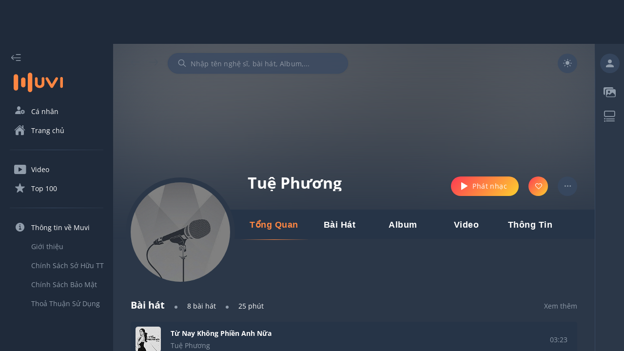

--- FILE ---
content_type: text/html; charset=utf-8
request_url: https://muvi.vn/nghe-si/tue-phuong.lZmPglmJDlKw.html
body_size: 26538
content:
<!DOCTYPE html><html lang="vi" data-theme="dark"><head><meta name="viewport" content="width=device-width"/><meta charSet="utf-8"/><meta content="width=device-width, initial-scale=1.0, maximum-scale=1.0,  minimum-scale=1.0, user-scalable=no"/><meta property="fb:app_id" content="199438930441095"/><meta property="og:type" content="website"/><meta name="twitter:creator" content="@NamVietMedia"/><meta name="twitter:site" content="@NamVietMedia"/><meta property="og:image" content="https://muvi.vn/static/images/muvi-logo-02.png"/><meta property="og:image:url" content="https://muvi.vn/static/images/muvi-logo-02.png"/><meta property="og:image:secure_url" content="https://muvi.vn/static/images/muvi-logo-02.png"/><meta property="og:image:type" content="image/png"/><meta property="og:image:width" content="800"/><meta property="og:image:height" content="354"/><link rel="icon" type="image/png" sizes="32x32" href="/static/favicon/favicon.ico"/><link rel="icon" type="image/png" sizes="16x16" href="/static/favicon/favicon.ico"/><link rel="manifest" href="/static/favicon/site.webmanifest"/><link rel="dns-prefetch" href="https://muvi.vn"/><link rel="dns-prefetch" href="https://dt.muvi.vn"/><link rel="dns-prefetch" href="https://cdn.muvi.vn"/><link rel="dns-prefetch" href="https://www.google-analytics.com"/><meta name="robots" content="index, follow"/><script async="" src="https://pagead2.googlesyndication.com/pagead/js/adsbygoogle.js?client=ca-pub-7078400245394460" crossorigin="anonymous"></script><meta http-equiv="Content-Type" content="text/html; charset=utf-8"/><title>Tuệ Phương - Nghe nhạc Tuệ Phương mp3 mới và hay nhất</title><meta name="title" content="Tuệ Phương - Nghe nhạc Tuệ Phương mp3 mới và hay nhất"/><meta property="og:title" content="Tuệ Phương - Nghe nhạc Tuệ Phương mp3 mới và hay nhất"/><meta property="twitter:title" content="Tuệ Phương - Nghe nhạc Tuệ Phương mp3 mới và hay nhất"/><meta name="twitter:card" content="Tuệ Phương - Nghe nhạc Tuệ Phương mp3 mới và hay nhất"/><meta name="description" content="Nghe bài hát mp3 - album - xem MV mới và hay nhất của Tuệ Phương. Tuyển tập nhạc album hay nhất của ca sĩ Tuệ Phương. Tải nhạc mới mp3 hay nhất chất lượng cao của ca sĩ Tuệ Phương"/><meta property="og:description" content="Nghe bài hát mp3 - album - xem MV mới và hay nhất của Tuệ Phương. Tuyển tập nhạc album hay nhất của ca sĩ Tuệ Phương. Tải nhạc mới mp3 hay nhất chất lượng cao của ca sĩ Tuệ Phương"/><meta property="twitter:description" content="Tuệ Phương - Nghe nhạc Tuệ Phương mp3 mới và hay nhất"/><meta name="keywords" content="tue phuong, ca si tue phuong, nhac tue phuong, album tue phuong, tuyen tap tue phuong"/><meta property="og:site_name" content="Muvi - Nghe và tải nhạc Mp3 miễn phí không giới hạn"/><meta property="og:url" content="https://muvi.vn/nghe-si/tue-phuong.lZmPglmJDlKw.html"/><meta property="music:musician" content="https://muvi.vn/nghe-si/tue-phuong.lZmPglmJDlKw.html"/><link rel="canonical" href="https://muvi.vn/nghe-si/tue-phuong.lZmPglmJDlKw.html"/><meta name="next-head-count" content="36"/><style data-href="/_next/static/css/7cbefc39e3e2e3a46fa8.css">a,abbr,acronym,address,applet,article,aside,audio,b,big,blockquote,body,canvas,caption,center,cite,code,dd,del,details,dfn,div,dl,dt,em,embed,fieldset,figcaption,figure,footer,form,h1,h2,h3,h4,h5,h6,header,hgroup,html,i,iframe,img,ins,kbd,label,legend,li,main,mark,menu,nav,object,ol,output,p,pre,q,ruby,s,samp,section,small,span,strike,strong,sub,summary,sup,table,tbody,td,tfoot,th,thead,time,tr,tt,u,ul,var,video{margin:0;padding:0;border:0;font-size:100%;font:inherit;vertical-align:baseline}article,aside,details,figcaption,figure,footer,header,hgroup,main,menu,nav,section{display:block}[hidden]{display:none}menu,ol,ul{list-style:none}blockquote,q{quotes:none}blockquote:after,blockquote:before,q:after,q:before{content:"";content:none}table{border-collapse:collapse;border-spacing:0}a{color:inherit;text-decoration:unset}h1{font-size:30px;line-height:40px}@media(max-width:768px){h1{font-size:35px;margin-bottom:10px}}@font-face{font-family:Muvi Icon;font-style:normal;font-weight:600;src:local(""),url(/static/fonts/muvi-icon-v20.woff) format("woff");font-display:swap}@font-face{font-family:Open Sans;font-style:normal;font-weight:400;font-display:swap;src:url(/static/fonts/OpenSans-Regular.ttf)}@font-face{font-family:Open Sans;font-style:normal;font-weight:600;font-display:swap;src:url(/static/fonts/OpenSans-Bold.ttf)}body{--square-items:6;--rectangle-items:3;--grid-square-items:6;--grid-rectangle-items:3}@media(max-width:1366px){body{--square-items:5;--grid-square-items:5}}@media(max-width:1024px){body{--square-items:4;--rectangle-items:1;--grid-square-items:4;--grid-rectangle-items:1}}@media(max-width:992px){body{--square-items:4.2;--rectangle-items:1.5;--grid-square-items:2}}@media(max-width:620px){body{--square-items:2.2}}[data-theme=light]{--primary-bg:#fff;--secondary-bg:#e3e4e5;--layout-bg:#f9f9f9;--sidebar-bg:#fff;--header-bg:#f9f9f9;--box-item-bg:#fff;--text-primary:#333;--text-secondary:#777;--link-text-hover:#fe8642;--icon-primary:#777;--icon-secondary:#e1e2e2;--border-primary:#e3e4e5;--gradient-primary:linear-gradient(132deg,#fe4251 5.09%,#feca30 96.09%);--secondary-bg-alpha-50:rgba(227,228,229,0.5);--secondary-bg-alpha-80:rgba(227,228,229,0.8);--primary-bg-alpha-60:hsla(0,0%,100%,0.6);--layout-bg-alpha-50:hsla(0,0%,97.6%,0.5)}[data-theme=dark]{--primary-bg:#1f2a3a;--secondary-bg:#384962;--layout-bg:#2b3748;--sidebar-bg:#1f2a3a;--header-bg:#2b3748;--box-item-bg:#263447;--text-primary:#fff;--text-secondary:#909caa;--link-text-hover:#fe8642;--icon-primary:#909caa;--icon-secondary:#49535f;--border-primary:#384962;--gradient-primary:linear-gradient(132deg,#fe4251 5.09%,#feca30 96.09%);--secondary-bg-alpha-50:rgba(56,73,98,0.5);--secondary-bg-alpha-80:rgba(56,73,98,0.8);--primary-bg-alpha-60:rgba(31,42,58,0.8);--layout-bg-alpha-50:rgba(43,55,72,0.5)}[data-theme=gray-dark]{--primary-bg:#3b3f46;--secondary-bg:#40454d;--layout-bg:#2a2e34;--sidebar-bg:#3b3f46;--header-bg:#3b3f46;--box-item-bg:#40454d;--text-primary:#fff;--text-secondary:#7e7e7e;--link-text-hover:#fe8642;--icon-primary:#7e7e7e;--icon-secondary:#7e7e7e;--border-primary:#7e7e7e;--gradient-primary:linear-gradient(132deg,#fe4251 5.09%,#feca30 96.09%);--secondary-bg-alpha-50:rgba(64,69,77,0.5);--secondary-bg-alpha-80:rgba(64,69,77,0.8)}html{font-family:Open Sans,sans-serif;-webkit-box-sizing:border-box;-moz-box-sizing:border-box;box-sizing:border-box;text-rendering:optimizeLegibility;-moz-osx-font-smoothing:grayscale;-webkit-font-smoothing:antialiased;-font-smoothing:antialiased;-webkit-font-feature-settings:none;-moz-font-feature-settings:none;font-feature-settings:none;-moz-font-variant-ligatures:none;font-variant-ligatures:none;-webkit-font-variant-ligatures:none;text-shadow:rgba(0,0,0,.01) 0 0 1px}:root{--white:#fff;--yellow:#f3e500;--red:red;--transparent:transparent;--logo-color:#fe8642;--alpha-50:rgba(0,0,0,0.5);--white-alpha-50:hsla(0,0%,100%,0.5);--white-alpha-30:hsla(0,0%,100%,0.3);--white-alpha-5:hsla(0,0%,100%,0.05);--white-e3:#e3e4e5;--white-e1:#e1e2e2;--white-e3-alpha-80:rgba(227,228,229,0.8);--black-77:#777;--black-33:#333;--black-33-alpha-70:rgba(51,51,51,0.7);--gradient-green-yellow:linear-gradient(135deg,#69ac77,#ffef7b);--gradient-pink-yellow:linear-gradient(135deg,#ed4264,#ffedbc);--gradient-pink-blue:linear-gradient(135deg,#ff6e7f,#bfe9ff);--gradient-yellow-light:linear-gradient(133.38deg,#f09819,#edde5d 97.33%);--gradient-red-light:linear-gradient(135deg,#ff512f,#dd2476);--gradient-black-33:linear-gradient(180deg,rgba(51,51,51,0.6),rgba(51,51,51,0));--functional-btn-background:rgba(0,0,0,0.2);--box-shadow:0px 3px 6px rgba(0,0,0,0.5019607843);--zIndex-popup-player:1103;--zIndex-global-player:1102;--zIndex-progress-bar:1104;--zIndex-drawer:1100;--zIndex-popper:1106;--mobile-zIndex-drawer:1104;--mobile-zIndex-header:1105;--border-radius-small:5px;--border-radius-medium:0.5em;--border-radius-xLarge:100em;--scrollbar-track:#797070;--scrollbar-thumb:hsla(0,0%,100%,0.5);--media-mask:rgba(0,0,0,0.4);--header-height:80px;--footer-height:78px;--footer-border:1px;--global-player-height:72px;--drawer-width:232px;--right-sidebar-width:380px;--shortened-right-sidebar-width:60px;--shortened-drawer-width:80px;--search-box-width:370px;--player-dummy-trigger-height:1px;--mobile-footer-height:149px;--mobile-global-player-height:62px;--hidden-screen-flex:flex;--visibility-screen-flex:none;--font-size-normal:14px;--font-size-medium:22px;--font-size-large:32px;--line-height-normal:19px;--line-height-medium:30px;--line-height-large:44px;--layout-offset-padding:-webkit-calc((100vw - (var(--drawer-width) + var(--right-sidebar-width) + 1308px))/2);--layout-offset-padding:calc((100vw - (var(--drawer-width) + var(--right-sidebar-width) + 1308px)) / 2)}@media(max-width:1920px){:root{--layout-offset-padding:50px}}@media(max-width:1366px){:root{--layout-offset-padding:36px;--font-size-normal:14px;--font-size-medium:20px;--font-size-large:32px;--line-height-normal:19px;--line-height-medium:27px;--line-height-large:35px}}@media(max-width:1024px){:root{--hidden-screen-flex:none;--visibility-screen-flex:flex}}@media(max-width:992px){:root{--layout-offset-padding:16px;--font-size-normal:16px;--font-size-medium:20px;--font-size-large:30px;--line-height-normal:22px;--line-height-medium:27px;--line-height-large:35px}}body.block-scroll,html.block-scroll{height:100%!important;overflow:hidden!important;position:fixed!important}input:-webkit-autofill,input:-webkit-autofill:active,input:-webkit-autofill:focus,input:-webkit-autofill:hover{box-shadow:0 0 0 30px var(--secondary-bg) inset!important;-webkit-box-shadow:0 0 0 30px var(--secondary-bg) inset!important}input:-webkit-autofill{-webkit-text-fill-color:var(--text-secondary)!important}body{background-color:var(--layout-bg);color:var(--text-primary);overflow:hidden;scrollbar-color:var(--scrollbar-thumb) transparent;scrollbar-width:thin;font-size:var(--font-size-normal);line-height:var(--line-height-normal)}body ::-webkit-scrollbar{width:4px;background:var(--transparent)}body ::-webkit-scrollbar-track{border-radius:var(--border-radius-medium);background:var(--transparent)}body ::-webkit-scrollbar-thumb{border-radius:var(--border-radius-medium);background-color:var(--border-primary)}body ::-webkit-input-placeholder{color:var(--text-secondary);opacity:1}body ::-moz-placeholder{color:var(--text-secondary);opacity:1}body :-ms-input-placeholder{opacity:1}body ::placeholder{color:var(--text-secondary);opacity:1}body :-ms-input-placeholder{color:var(--text-secondary)}body ::-ms-input-placeholder{color:var(--text-secondary)}body i{font-family:Muvi Icon,sans-serif}a:hover{color:var(--link-text-hover)}.hasHover,svg{fill:currentColor;color:currentColor;-webkit-transition:all .2s;transition:all .2s}.hasHover:hover i,.hasHover:hover path,.hasHover:hover rect,.hasHover:hover span{fill:var(--link-text-hover);color:var(--link-text-hover)!important}.hasHover:hover line{stroke:var(--link-text-hover)}line,path,rect{fill:currentColor;color:currentColor}
/*# sourceMappingURL=7cbefc39e3e2e3a46fa8.css.map*/</style><noscript data-n-css=""></noscript><link rel="preload" href="/_next/static/chunks/commons-69cfa576ceedbbb415ea.js" as="script"/><link rel="preload" href="/_next/static/chunks/4913.e63122ac5a82a5b8202f.js" as="script"/><link rel="preload" href="/_next/static/chunks/4325.4b96b01ee26bf90e9e87.js" as="script"/><link rel="preload" href="/_next/static/chunks/3699.ecdd3e25c2d50d044a36.js" as="script"/><link rel="preload" href="/_next/static/chunks/8577.30f644793ec3116d6df4.js" as="script"/><link rel="preload" href="/_next/static/chunks/9722.c1221aa5121a3f8381d6.js" as="script"/><link rel="preload" href="/_next/static/chunks/1878.6802e69f96bed3a997c5.js" as="script"/><link rel="preload" href="/_next/static/chunks/1398.cd325c17c525783fae3c.js" as="script"/><link rel="preload" href="/_next/static/chunks/9069.c3d108bc2d5f87856088.js" as="script"/><link rel="preload" href="/_next/static/chunks/8055.67f28db87143c161923e.js" as="script"/><link rel="preload" href="/_next/static/chunks/6525.e4b5029ed825d1979311.js" as="script"/><link rel="preload" href="/_next/static/chunks/1006.8ea3fdd7326b9a8ac797.js" as="script"/><link rel="preload" href="/_next/static/chunks/runtime-191215955db0d9fe5861.js" as="script"/><link rel="preload" href="/_next/static/chunks/3935-b3de476bf703be86f466.js" as="script"/><link rel="preload" href="/_next/static/chunks/main-f1ecca5f17929e3fd08a.js" as="script"/><link rel="preload" href="/_next/static/chunks/1962-12b739b3cf3a717ade51.js" as="script"/><link rel="preload" href="/_next/static/chunks/pages/_app-a3b83d4fb2cda2ca3b1f.js" as="script"/><link rel="preload" href="/_next/static/chunks/commons-69cfa576ceedbbb415ea.js" as="script"/><link rel="preload" href="/_next/static/chunks/3915-24914c9f6c278b82834f.js" as="script"/><link rel="preload" href="/_next/static/chunks/pages/artist-detail/%5Bid%5D-ba7c892faed749248723.js" as="script"/><style id="jss-server-side">.MuiButtonBase-root {
  color: inherit;
  border: 0;
  cursor: pointer;
  margin: 0;
  display: inline-flex;
  outline: 0;
  padding: 0;
  position: relative;
  box-sizing: border-box;
  align-items: center;
  user-select: none;
  border-radius: 0;
  vertical-align: middle;
  -moz-appearance: none;
  justify-content: center;
  text-decoration: none;
  background-color: transparent;
  -webkit-appearance: none;
  -webkit-tap-highlight-color: transparent;
}
.MuiButtonBase-root::-moz-focus-inner {
  border-style: none;
}
.MuiButtonBase-root.Mui-disabled {
  cursor: default;
  pointer-events: none;
}
@media print {
  .MuiButtonBase-root {
    color-adjust: exact;
  }
}
  .MuiSvgIcon-root {
    fill: currentColor;
    width: 1em;
    height: 1em;
    display: inline-block;
    font-size: 1.5rem;
    transition: fill 200ms cubic-bezier(0.4, 0, 0.2, 1) 0ms;
    flex-shrink: 0;
    user-select: none;
  }
  .MuiSvgIcon-colorPrimary {
    color: #3f51b5;
  }
  .MuiSvgIcon-colorSecondary {
    color: #f50057;
  }
  .MuiSvgIcon-colorAction {
    color: rgba(0, 0, 0, 0.54);
  }
  .MuiSvgIcon-colorError {
    color: #f44336;
  }
  .MuiSvgIcon-colorDisabled {
    color: rgba(0, 0, 0, 0.26);
  }
  .MuiSvgIcon-fontSizeInherit {
    font-size: inherit;
  }
  .MuiSvgIcon-fontSizeSmall {
    font-size: 1.25rem;
  }
  .MuiSvgIcon-fontSizeLarge {
    font-size: 2.1875rem;
  }
  .MuiInputBase-input {
    padding: 10px 0 !important;
    font-size: var(--font-size-normal) !important;
  }
  .MuiButton-root {
    font-size: var(--font-size-normal);
    font-family: Open Sans, sans-serif !important;
    font-weight: 400;
    line-height: var(--line-height-normal);
  }
  .MuiDialog-paperWidthXs {
    max-width: 412px !important;
  }
  .MuiTabScrollButton-root.Mui-disabled {
    opacity: 0.1;
  }
  .MuiButton-containedSizeLarge {
    font-size: var(--font-size-normal) !important;
  }
  .MuiPickersBasePicker-container {
    color: var(--text-secondary);
    background-color: var(--primary-bg);
  }
  .MuiPickersBasePicker-container .MuiPickersCalendarHeader-iconButton {
    background-color: var(--transparent);
  }
  .MuiPickersBasePicker-container .MuiIconButton-root {
    color: var(--icon-primary);
  }
  .MuiPickersBasePicker-container .MuiPickersToolbar-toolbar {
    background-color: var(--secondary-bg);
  }
  .MuiPickersBasePicker-container .MuiPickersDay-day {
    color: var(--text-primary);
  }
  .MuiPickersBasePicker-container .MuiPickersDay-daySelected {
    background-color: var(--secondary-bg-alpha-80);
  }
  .MuiPickersBasePicker-container .MuiPickersDay-daySelected:hover {
    background-color: var(--secondary-bg);
  }
  .MuiPickersBasePicker-container .MuiPickersToolbar-toolbar h6 {
    color: var(--text-secondary);
  }
  .MuiPickersBasePicker-container .MuiPickersToolbar-toolbar h4 {
    color: var(--text-primary);
  }
  .MuiPickersBasePicker-container .MuiIconButton-root path {
    fill: currentColor;
  }
  .MuiPickersBasePicker-container .MuiIconButton-root path[fill=none] {
    fill: none;
  }
  .MuiInputBase-root {
    color: var(--text-primary) !important;
    font-family: Open Sans, sans-serif !important;
  }
  .MuiInputBase-root.MuiInput-underline:after {
    border-bottom: solid 1px var(--border-primary);
  }
  .MuiInputBase-root > input {
    -webkit-text-fill-color: var(--text-primary) !important;
  }
  .MuiInputBase-root.MuiInput-underline:before {
    border-bottom-color: var(--border-primary);
  }
  .MuiInputBase-root.MuiInput-underline:hover:before {
    border-bottom-color: var(--border-primary);
  }
  .MuiInputBase-root.MuiInput-underline:hover:not(.Mui-disabled):before {
    border-bottom: solid 1px var(--border-primary);
  }
  .MuiFormLabel-root {
    font-size: var(--font-size-normal);
  }
  .MuiInputLabel-root.MuiInputLabel-shrink {
    transform: translate(0, 1.5px);
  }
  .MuiAvatar-fallback {
    width: 60% !important;
    height: 60% !important;
  }
  .MuiAvatar-colorDefault {
    color: var(--icon-primary) !important;
    background-color: var(--secondary-bg-alpha-80) !important;
  }
  .MuiTextField-root label {
    color: var(--text-primary);
  }
  .MuiTextField-root label.Mui-focused {
    color: var(--text-primary);
  }
  .MuiTextField-root label.Mui-disabled {
    color: var(--text-primary);
    border-bottom-style: solid;
  }
  .MuiSlider-colorPrimary {
    color: var(--player-middle-control) !important;
  }
  .MuiSlider-colorSecondary {
    color: var(--link-text-hover) !important;
  }
  .MuiSlider-thumb {
    background: var(--gradient-primary);
  }
  .MuiSlider-track {
    background: var(--gradient-primary);
  }
  .MuiSlider-rail {
    color: var(--icon-primary);
    height: 2px !important;
  }
  .MuiDialog-paper {
    color: var(--text-primary);
    background-color: var(--primary-bg);
  }
  .MuiDialogTitle-root {
    padding: 16px 18px;
    text-align: center;
  }
  .MuiDialogContent-root {
    padding: 10px 10px !important;
  }
  .MuiContainer-root {
    padding-left: 20px;
    padding-right: 20px;
  }
  .MuiListItem-root.MuiListItem-root.Mui-selected {
    color: var(--link-text-hover);
    background-color: var(--secondary-bg) !important;
  }
  .jss53 {
    width: 60px !important;
    height: 47px !important;
    padding: 12px 11px 12px 11px !important;
    align-items: center !important;
  }
  .jss54 {
    top: unset !important;
    color: var(--white);
    width: 40px;
    height: 40px;
    transform: translateX(3px);
  }
  .jss54.jss54.jss55 {
    color: var(--white);
  }
  .jss54.jss54.jss55 + .jss56 {
    opacity: 1;
    background: var(--gradient-primary);
  }
  .jss55 {
    transform: translateX(17px) !important;
  }
  .jss56 {
    opacity: 1;
    border-radius: 50px !important;
    background-color: var(--secondary-bg);
  }
  .jss23.MuiIconButton-root {
    font-size: var(--font-size-normal);
  }
  .jss13 {
    color: var(--primary-bg) !important;
  }
  .jss14 {
    color: var(--text-primary) !important;
    padding: 5px;
    font-size: var(--font-size-normal);
    box-shadow: var(--box-shadow);
    background-color: var(--primary-bg) !important;
  }
  .jss40 {
    color: var(--text-primary);
    touch-action: none;
    scrollbar-width: none;
  }
  .jss40::-webkit-scrollbar {
    display: none;
  }
  .jss41 {
    overflow: hidden;
    touch-action: none;
    background-color: var(--alpha-50);
  }
  .jss42 {
    background-color: var(--primary-bg);
  }
  .jss43 {
    background-color: var(--primary-bg);
  }
  .jss44 {
    background-color: var(--primary-bg);
  }
  .jss45 {
    background-color: var(--primary-bg);
  }
  .jss46 {
    background-color: var(--primary-bg);
  }
  .jss47 {
    background-color: var(--primary-bg);
  }
  .jss48 {
    background-color: var(--primary-bg);
  }
  .jss49 {
    background-color: var(--primary-bg);
  }
  .MuiButton-root {
    padding: 6px 16px;
    font-size: 0.875rem;
    min-width: 64px;
    transition: background-color 250ms cubic-bezier(0.4, 0, 0.2, 1) 0ms,box-shadow 250ms cubic-bezier(0.4, 0, 0.2, 1) 0ms,border-color 250ms cubic-bezier(0.4, 0, 0.2, 1) 0ms,color 250ms cubic-bezier(0.4, 0, 0.2, 1) 0ms;
    font-family: "Roboto", "Helvetica", "Arial", sans-serif;
    font-weight: 500;
    line-height: 1.75;
    border-radius: 4px;
    letter-spacing: 0.02857em;
    text-transform: uppercase;
  }
  .MuiButton-root:hover {
    text-decoration: none;
    background-color: rgba(0, 0, 0, 0.04);
  }
  .MuiButton-root.Mui-disabled {
    color: rgba(0, 0, 0, 0.26);
  }
@media (hover: none) {
  .MuiButton-root:hover {
    background-color: transparent;
  }
}
  .MuiButton-label {
    width: 100%;
    display: inherit;
    align-items: inherit;
    justify-content: inherit;
  }
  .MuiButton-text {
    padding: 6px 8px;
  }
  .MuiButton-textPrimary {
    color: #3f51b5;
  }
  .MuiButton-textPrimary:hover {
    background-color: rgba(63, 81, 181, 0.04);
  }
@media (hover: none) {
  .MuiButton-textPrimary:hover {
    background-color: transparent;
  }
}
  .MuiButton-textSecondary {
    color: #f50057;
  }
  .MuiButton-textSecondary:hover {
    background-color: rgba(245, 0, 87, 0.04);
  }
@media (hover: none) {
  .MuiButton-textSecondary:hover {
    background-color: transparent;
  }
}
  .MuiButton-outlined {
    border: 1px solid rgba(0, 0, 0, 0.23);
    padding: 5px 15px;
  }
  .MuiButton-outlined.Mui-disabled {
    border: 1px solid rgba(0, 0, 0, 0.12);
  }
  .MuiButton-outlinedPrimary {
    color: #3f51b5;
    border: 1px solid rgba(63, 81, 181, 0.5);
  }
  .MuiButton-outlinedPrimary:hover {
    border: 1px solid #3f51b5;
    background-color: rgba(63, 81, 181, 0.04);
  }
@media (hover: none) {
  .MuiButton-outlinedPrimary:hover {
    background-color: transparent;
  }
}
  .MuiButton-outlinedSecondary {
    color: #f50057;
    border: 1px solid rgba(245, 0, 87, 0.5);
  }
  .MuiButton-outlinedSecondary:hover {
    border: 1px solid #f50057;
    background-color: rgba(245, 0, 87, 0.04);
  }
  .MuiButton-outlinedSecondary.Mui-disabled {
    border: 1px solid rgba(0, 0, 0, 0.26);
  }
@media (hover: none) {
  .MuiButton-outlinedSecondary:hover {
    background-color: transparent;
  }
}
  .MuiButton-contained {
    color: rgba(0, 0, 0, 0.87);
    box-shadow: 0px 3px 1px -2px rgba(0,0,0,0.2),0px 2px 2px 0px rgba(0,0,0,0.14),0px 1px 5px 0px rgba(0,0,0,0.12);
    background-color: #e0e0e0;
  }
  .MuiButton-contained:hover {
    box-shadow: 0px 2px 4px -1px rgba(0,0,0,0.2),0px 4px 5px 0px rgba(0,0,0,0.14),0px 1px 10px 0px rgba(0,0,0,0.12);
    background-color: #d5d5d5;
  }
  .MuiButton-contained.Mui-focusVisible {
    box-shadow: 0px 3px 5px -1px rgba(0,0,0,0.2),0px 6px 10px 0px rgba(0,0,0,0.14),0px 1px 18px 0px rgba(0,0,0,0.12);
  }
  .MuiButton-contained:active {
    box-shadow: 0px 5px 5px -3px rgba(0,0,0,0.2),0px 8px 10px 1px rgba(0,0,0,0.14),0px 3px 14px 2px rgba(0,0,0,0.12);
  }
  .MuiButton-contained.Mui-disabled {
    color: rgba(0, 0, 0, 0.26);
    box-shadow: none;
    background-color: rgba(0, 0, 0, 0.12);
  }
@media (hover: none) {
  .MuiButton-contained:hover {
    box-shadow: 0px 3px 1px -2px rgba(0,0,0,0.2),0px 2px 2px 0px rgba(0,0,0,0.14),0px 1px 5px 0px rgba(0,0,0,0.12);
    background-color: #e0e0e0;
  }
}
  .MuiButton-containedPrimary {
    color: #fff;
    background-color: #3f51b5;
  }
  .MuiButton-containedPrimary:hover {
    background-color: #303f9f;
  }
@media (hover: none) {
  .MuiButton-containedPrimary:hover {
    background-color: #3f51b5;
  }
}
  .MuiButton-containedSecondary {
    color: #fff;
    background-color: #f50057;
  }
  .MuiButton-containedSecondary:hover {
    background-color: #c51162;
  }
@media (hover: none) {
  .MuiButton-containedSecondary:hover {
    background-color: #f50057;
  }
}
  .MuiButton-disableElevation {
    box-shadow: none;
  }
  .MuiButton-disableElevation:hover {
    box-shadow: none;
  }
  .MuiButton-disableElevation.Mui-focusVisible {
    box-shadow: none;
  }
  .MuiButton-disableElevation:active {
    box-shadow: none;
  }
  .MuiButton-disableElevation.Mui-disabled {
    box-shadow: none;
  }
  .MuiButton-colorInherit {
    color: inherit;
    border-color: currentColor;
  }
  .MuiButton-textSizeSmall {
    padding: 4px 5px;
    font-size: 0.8125rem;
  }
  .MuiButton-textSizeLarge {
    padding: 8px 11px;
    font-size: 0.9375rem;
  }
  .MuiButton-outlinedSizeSmall {
    padding: 3px 9px;
    font-size: 0.8125rem;
  }
  .MuiButton-outlinedSizeLarge {
    padding: 7px 21px;
    font-size: 0.9375rem;
  }
  .MuiButton-containedSizeSmall {
    padding: 4px 10px;
    font-size: 0.8125rem;
  }
  .MuiButton-containedSizeLarge {
    padding: 8px 22px;
    font-size: 0.9375rem;
  }
  .MuiButton-fullWidth {
    width: 100%;
  }
  .MuiButton-startIcon {
    display: inherit;
    margin-left: -4px;
    margin-right: 8px;
  }
  .MuiButton-startIcon.MuiButton-iconSizeSmall {
    margin-left: -2px;
  }
  .MuiButton-endIcon {
    display: inherit;
    margin-left: 8px;
    margin-right: -4px;
  }
  .MuiButton-endIcon.MuiButton-iconSizeSmall {
    margin-right: -2px;
  }
  .MuiButton-iconSizeSmall > *:first-child {
    font-size: 18px;
  }
  .MuiButton-iconSizeMedium > *:first-child {
    font-size: 20px;
  }
  .MuiButton-iconSizeLarge > *:first-child {
    font-size: 22px;
  }
  .jss16 {
    color: var(--text-primary);
    padding: 0px 24px;
    box-shadow: none;
    border-radius: 30px;
    text-transform: initial;
  }
  .jss17 {
    box-shadow: 0 0 4px rgb(0 0 0 / 4%);
  }
  .jss17.jss21 {
    color: var(--white);
    border: 0px solid var(--icon-secondary);
    opacity: 0.3;
    background-color: var(--icon-secondary);
  }
  .jss18 {
    background-color: var(--link-text-hover);
  }
  .jss18:hover {
    box-shadow: none;
    background-color: var(--link-text-hover);
  }
  .jss19 {
    border-color: var(--border-primary);
  }
  .jss19:hover {
    box-shadow: none;
    border-color: var(--border-primary);
    background-color: transparent;
  }
  .jss20 {
    height: 40px;
    min-width: 134px;
  }
  .jss22 {
    background: var(--gradient-primary);
    color: var(--white);
  }
  .jss22:hover {
    background: var(--gradient-primary);
  }
  .jss36 {
    background: var(--gradient-primary);
    color: var(--white);
  }
  .jss36:hover {
    background: var(--gradient-primary);
  }
  .jss37 {
    background: var(--gradient-primary);
    color: var(--white);
  }
  .jss37:hover {
    background: var(--gradient-primary);
  }
  .jss51 {
    background: var(--gradient-primary);
    color: var(--white);
  }
  .jss51:hover {
    background: var(--gradient-primary);
  }
  .MuiListItem-root {
    width: 100%;
    display: flex;
    position: relative;
    box-sizing: border-box;
    text-align: left;
    align-items: center;
    padding-top: 8px;
    padding-bottom: 8px;
    justify-content: flex-start;
    text-decoration: none;
  }
  .MuiListItem-root.Mui-focusVisible {
    background-color: rgba(0, 0, 0, 0.12);
  }
  .MuiListItem-root.Mui-selected {
    background-color: rgba(63, 81, 181, 0.08);
  }
  .MuiListItem-root.Mui-disabled {
    opacity: 0.38;
  }
  .MuiListItem-root.Mui-selected.Mui-focusVisible {
    background-color: rgba(63, 81, 181, 0.2);
  }
  .MuiListItem-container {
    position: relative;
  }
  .MuiListItem-dense {
    padding-top: 4px;
    padding-bottom: 4px;
  }
  .MuiListItem-alignItemsFlexStart {
    align-items: flex-start;
  }
  .MuiListItem-divider {
    border-bottom: 1px solid rgba(0, 0, 0, 0.12);
    background-clip: padding-box;
  }
  .MuiListItem-gutters {
    padding-left: 16px;
    padding-right: 16px;
  }
  .MuiListItem-button {
    transition: background-color 150ms cubic-bezier(0.4, 0, 0.2, 1) 0ms;
  }
  .MuiListItem-button:hover {
    text-decoration: none;
    background-color: rgba(0, 0, 0, 0.04);
  }
  .MuiListItem-button.Mui-selected:hover {
    background-color: rgba(63, 81, 181, 0.12);
  }
@media (hover: none) {
  .MuiListItem-button.Mui-selected:hover {
    background-color: rgba(63, 81, 181, 0.08);
  }
}
@media (hover: none) {
  .MuiListItem-button:hover {
    background-color: transparent;
  }
}
  .MuiListItem-secondaryAction {
    padding-right: 48px;
  }
  .MuiPopover-paper {
    outline: 0;
    position: absolute;
    max-width: calc(100% - 32px);
    min-width: 16px;
    max-height: calc(100% - 32px);
    min-height: 16px;
    overflow-x: hidden;
    overflow-y: auto;
  }
  .MuiTooltip-popper {
    z-index: 1500;
    pointer-events: none;
  }
  .MuiTooltip-popperInteractive {
    pointer-events: auto;
  }
  .MuiTooltip-popperArrow[x-placement*="bottom"] .MuiTooltip-arrow {
    top: 0;
    left: 0;
    margin-top: -0.71em;
    margin-left: 4px;
    margin-right: 4px;
  }
  .MuiTooltip-popperArrow[x-placement*="top"] .MuiTooltip-arrow {
    left: 0;
    bottom: 0;
    margin-left: 4px;
    margin-right: 4px;
    margin-bottom: -0.71em;
  }
  .MuiTooltip-popperArrow[x-placement*="right"] .MuiTooltip-arrow {
    left: 0;
    width: 0.71em;
    height: 1em;
    margin-top: 4px;
    margin-left: -0.71em;
    margin-bottom: 4px;
  }
  .MuiTooltip-popperArrow[x-placement*="left"] .MuiTooltip-arrow {
    right: 0;
    width: 0.71em;
    height: 1em;
    margin-top: 4px;
    margin-right: -0.71em;
    margin-bottom: 4px;
  }
  .MuiTooltip-popperArrow[x-placement*="left"] .MuiTooltip-arrow::before {
    transform-origin: 0 0;
  }
  .MuiTooltip-popperArrow[x-placement*="right"] .MuiTooltip-arrow::before {
    transform-origin: 100% 100%;
  }
  .MuiTooltip-popperArrow[x-placement*="top"] .MuiTooltip-arrow::before {
    transform-origin: 100% 0;
  }
  .MuiTooltip-popperArrow[x-placement*="bottom"] .MuiTooltip-arrow::before {
    transform-origin: 0 100%;
  }
  .MuiTooltip-tooltip {
    color: #fff;
    padding: 4px 8px;
    font-size: 0.6875rem;
    max-width: 300px;
    word-wrap: break-word;
    font-family: "Roboto", "Helvetica", "Arial", sans-serif;
    font-weight: 500;
    border-radius: 4px;
    background-color: rgba(97, 97, 97, 0.92);
  }
  .MuiTooltip-tooltipArrow {
    margin: 0;
    position: relative;
  }
  .MuiTooltip-arrow {
    color: rgba(97, 97, 97, 0.9);
    width: 1em;
    height: 0.71em;
    overflow: hidden;
    position: absolute;
    box-sizing: border-box;
  }
  .MuiTooltip-arrow::before {
    width: 100%;
    height: 100%;
    margin: auto;
    content: "";
    display: block;
    transform: rotate(45deg);
    background-color: currentColor;
  }
  .MuiTooltip-touch {
    padding: 8px 16px;
    font-size: 0.875rem;
    font-weight: 400;
    line-height: 1.14286em;
  }
  .MuiTooltip-tooltipPlacementLeft {
    margin: 0 24px ;
    transform-origin: right center;
  }
@media (min-width:600px) {
  .MuiTooltip-tooltipPlacementLeft {
    margin: 0 14px;
  }
}
  .MuiTooltip-tooltipPlacementRight {
    margin: 0 24px;
    transform-origin: left center;
  }
@media (min-width:600px) {
  .MuiTooltip-tooltipPlacementRight {
    margin: 0 14px;
  }
}
  .MuiTooltip-tooltipPlacementTop {
    margin: 24px 0;
    transform-origin: center bottom;
  }
@media (min-width:600px) {
  .MuiTooltip-tooltipPlacementTop {
    margin: 14px 0;
  }
}
  .MuiTooltip-tooltipPlacementBottom {
    margin: 24px 0;
    transform-origin: center top;
  }
@media (min-width:600px) {
  .MuiTooltip-tooltipPlacementBottom {
    margin: 14px 0;
  }
}
  .MuiContainer-root {
    width: 100%;
    display: block;
    box-sizing: border-box;
    margin-left: auto;
    margin-right: auto;
    padding-left: 16px;
    padding-right: 16px;
  }
@media (min-width:600px) {
  .MuiContainer-root {
    padding-left: 24px;
    padding-right: 24px;
  }
}
  .MuiContainer-disableGutters {
    padding-left: 0;
    padding-right: 0;
  }
@media (min-width:600px) {
  .MuiContainer-fixed {
    max-width: 600px;
  }
}
@media (min-width:960px) {
  .MuiContainer-fixed {
    max-width: 960px;
  }
}
@media (min-width:1280px) {
  .MuiContainer-fixed {
    max-width: 1280px;
  }
}
@media (min-width:1920px) {
  .MuiContainer-fixed {
    max-width: 1920px;
  }
}
@media (min-width:0px) {
  .MuiContainer-maxWidthXs {
    max-width: 444px;
  }
}
@media (min-width:600px) {
  .MuiContainer-maxWidthSm {
    max-width: 600px;
  }
}
@media (min-width:960px) {
  .MuiContainer-maxWidthMd {
    max-width: 960px;
  }
}
@media (min-width:1280px) {
  .MuiContainer-maxWidthLg {
    max-width: 1280px;
  }
}
@media (min-width:1920px) {
  .MuiContainer-maxWidthXl {
    max-width: 1920px;
  }
}
  .MuiList-root {
    margin: 0;
    padding: 0;
    position: relative;
    list-style: none;
  }
  .MuiList-padding {
    padding-top: 8px;
    padding-bottom: 8px;
  }
  .MuiList-subheader {
    padding-top: 0;
  }
  .jss3 {
    cursor: pointer;
    box-sizing: border-box;
  }
  .jss4 .list-icon {
    color: var(--link-text-hover) !important;
  }
  .jss5:hover {
    color: var(--link-text-hover);
  }
  .jss7 {
    margin: 0;
    width: unset;
  }
  .jss8 {
    padding: 10px 28px;
  }
  .jss9 {
    padding: 10px 28px;
  }
  .jss10 {
    padding: 10px 24px !important;
  }
  .MuiAvatar-root {
    width: 40px;
    height: 40px;
    display: flex;
    overflow: hidden;
    position: relative;
    font-size: 1.25rem;
    align-items: center;
    flex-shrink: 0;
    font-family: "Roboto", "Helvetica", "Arial", sans-serif;
    line-height: 1;
    user-select: none;
    border-radius: 50%;
    justify-content: center;
  }
  .MuiAvatar-colorDefault {
    color: #fafafa;
    background-color: #bdbdbd;
  }
  .MuiAvatar-rounded {
    border-radius: 4px;
  }
  .MuiAvatar-square {
    border-radius: 0;
  }
  .MuiAvatar-img {
    color: transparent;
    width: 100%;
    height: 100%;
    object-fit: cover;
    text-align: center;
    text-indent: 10000px;
  }
  .MuiAvatar-fallback {
    width: 75%;
    height: 75%;
  }
  .jss52 {
    cursor: pointer;
  }
  .jss52:hover {
    color: var(--text-primary);
    background-color: var(--secondary-bg);
  }
@media print {
  .MuiDialog-root {
    position: absolute !important;
  }
}
  .MuiDialog-scrollPaper {
    display: flex;
    align-items: center;
    justify-content: center;
  }
  .MuiDialog-scrollBody {
    overflow-x: hidden;
    overflow-y: auto;
    text-align: center;
  }
  .MuiDialog-scrollBody:after {
    width: 0;
    height: 100%;
    content: "";
    display: inline-block;
    vertical-align: middle;
  }
  .MuiDialog-container {
    height: 100%;
    outline: 0;
  }
@media print {
  .MuiDialog-container {
    height: auto;
  }
}
  .MuiDialog-paper {
    margin: 32px;
    position: relative;
    overflow-y: auto;
  }
@media print {
  .MuiDialog-paper {
    box-shadow: none;
    overflow-y: visible;
  }
}
  .MuiDialog-paperScrollPaper {
    display: flex;
    max-height: calc(100% - 64px);
    flex-direction: column;
  }
  .MuiDialog-paperScrollBody {
    display: inline-block;
    text-align: left;
    vertical-align: middle;
  }
  .MuiDialog-paperWidthFalse {
    max-width: calc(100% - 64px);
  }
  .MuiDialog-paperWidthXs {
    max-width: 444px;
  }
@media (max-width:507.95px) {
  .MuiDialog-paperWidthXs.MuiDialog-paperScrollBody {
    max-width: calc(100% - 64px);
  }
}
  .MuiDialog-paperWidthSm {
    max-width: 600px;
  }
@media (max-width:663.95px) {
  .MuiDialog-paperWidthSm.MuiDialog-paperScrollBody {
    max-width: calc(100% - 64px);
  }
}
  .MuiDialog-paperWidthMd {
    max-width: 960px;
  }
@media (max-width:1023.95px) {
  .MuiDialog-paperWidthMd.MuiDialog-paperScrollBody {
    max-width: calc(100% - 64px);
  }
}
  .MuiDialog-paperWidthLg {
    max-width: 1280px;
  }
@media (max-width:1343.95px) {
  .MuiDialog-paperWidthLg.MuiDialog-paperScrollBody {
    max-width: calc(100% - 64px);
  }
}
  .MuiDialog-paperWidthXl {
    max-width: 1920px;
  }
@media (max-width:1983.95px) {
  .MuiDialog-paperWidthXl.MuiDialog-paperScrollBody {
    max-width: calc(100% - 64px);
  }
}
  .MuiDialog-paperFullWidth {
    width: calc(100% - 64px);
  }
  .MuiDialog-paperFullScreen {
    width: 100%;
    height: 100%;
    margin: 0;
    max-width: 100%;
    max-height: none;
    border-radius: 0;
  }
  .MuiDialog-paperFullScreen.MuiDialog-paperScrollBody {
    margin: 0;
    max-width: 100%;
  }
  .jss11 {
    top: 0;
    right: 0;
    position: absolute;
  }
  .jss12 {
    color: var(--icon-primary);
  }
  .jss15 {
    color: var(--icon-primary);
  }
  .jss38 {
    color: var(--icon-primary);
  }
  .jss50 {
    color: var(--icon-primary);
  }
  .jss57 {
    color: var(--icon-primary);
  }
  .jss32 {
    width: 100%;
    bottom: 0;
    height: 2px;
    position: absolute;
    transition: all 300ms cubic-bezier(0.4, 0, 0.2, 1) 0ms;
  }
  .jss33 {
    background-color: #3f51b5;
  }
  .jss34 {
    background-color: #f50057;
  }
  .jss35 {
    right: 0;
    width: 2px;
    height: 100%;
  }
  .MuiTabs-root {
    display: flex;
    overflow: hidden;
    min-height: 48px;
    -webkit-overflow-scrolling: touch;
  }
  .MuiTabs-vertical {
    flex-direction: column;
  }
  .MuiTabs-flexContainer {
    display: flex;
  }
  .MuiTabs-flexContainerVertical {
    flex-direction: column;
  }
  .MuiTabs-centered {
    justify-content: center;
  }
  .MuiTabs-scroller {
    flex: 1 1 auto;
    display: inline-block;
    position: relative;
    white-space: nowrap;
  }
  .MuiTabs-fixed {
    width: 100%;
    overflow-x: hidden;
  }
  .MuiTabs-scrollableX {
    overflow-x: auto;
    overflow-y: hidden;
  }
  .MuiTabs-scrollableY {
    overflow-x: hidden;
    overflow-y: auto;
  }
  .MuiTabs-hideScrollbar {
    scrollbar-width: none;
  }
  .MuiTabs-hideScrollbar::-webkit-scrollbar {
    display: none;
  }
@media (max-width:599.95px) {
  .MuiTabs-scrollButtonsHideMobile {
    display: none;
  }
}
  .jss24 {
    height: 1px;
    background: linear-gradient(90deg,var(--layout-bg) 0%,var(--link-text-hover) 49.97%,var(--layout-bg) 103.03%);
    background-color: var(--link-text-hover);
  }
  .jss25 {
    min-height: 10px;
    margin-bottom: 10px;
  }
  .jss26 {
    flex: unset;
    min-height: 10px;
  }
  .jss26.Mui-disabled {
    opacity: 0.5;
  }
  .jss27 > button {
    padding: 0 20px;
    min-width: var(--tabs-min-width);
    min-height: var(--tabs-height);
  }
  .jss27 > button > span {
    text-align: center;
  }
  .MuiTab-root {
    padding: 6px 12px;
    overflow: hidden;
    position: relative;
    font-size: 0.875rem;
    max-width: 264px;
    min-width: 72px;
    min-height: 48px;
    text-align: center;
    flex-shrink: 0;
    font-family: "Roboto", "Helvetica", "Arial", sans-serif;
    font-weight: 500;
    line-height: 1.75;
    white-space: normal;
    letter-spacing: 0.02857em;
    text-transform: uppercase;
  }
@media (min-width:600px) {
  .MuiTab-root {
    min-width: 160px;
  }
}
  .MuiTab-labelIcon {
    min-height: 72px;
    padding-top: 9px;
  }
  .MuiTab-labelIcon .MuiTab-wrapper > *:first-child {
    margin-bottom: 6px;
  }
  .MuiTab-textColorInherit {
    color: inherit;
    opacity: 0.7;
  }
  .MuiTab-textColorInherit.Mui-selected {
    opacity: 1;
  }
  .MuiTab-textColorInherit.Mui-disabled {
    opacity: 0.38;
  }
  .MuiTab-textColorPrimary {
    color: rgba(0, 0, 0, 0.54);
  }
  .MuiTab-textColorPrimary.Mui-selected {
    color: #3f51b5;
  }
  .MuiTab-textColorPrimary.Mui-disabled {
    color: rgba(0, 0, 0, 0.38);
  }
  .MuiTab-textColorSecondary {
    color: rgba(0, 0, 0, 0.54);
  }
  .MuiTab-textColorSecondary.Mui-selected {
    color: #f50057;
  }
  .MuiTab-textColorSecondary.Mui-disabled {
    color: rgba(0, 0, 0, 0.38);
  }
  .MuiTab-fullWidth {
    flex-grow: 1;
    max-width: none;
    flex-basis: 0;
    flex-shrink: 1;
  }
  .MuiTab-wrapped {
    font-size: 0.75rem;
    line-height: 1.5;
  }
  .MuiTab-wrapper {
    width: 100%;
    display: inline-flex;
    align-items: center;
    flex-direction: column;
    justify-content: center;
  }
  .jss28 {
    color: var(--link-text-hover);
  }
  .jss29 {
    display: inline-block;
    padding: 6px 0;
    font-size: var(--tabs-font-size);
    min-width: 30px;
    min-height: 10px;
    font-weight: 600;
    text-transform: capitalize;
  }
  .jss30 {
    width: unset;
    align-items: start;
  }
  .jss31 {
    opacity: 1;
  }</style><style data-styled="gMQYmN iXICbL ldXQGK bneOhA jSDHoo lekzWB hHkjPZ iMWozR lijwof iXEtBj cBFOCD cOZnZd dvmxWn hCvcfB jgfPQb bDmjhq hkpoeE eNeDug erPsKK dYFXLt gqMDiH bqHSrk hikuPn UeSaM gaQaEw fTPEAZ hJUNkK dnYsyT gUJNix fyuomg kOjEiN iehq hKSmHF kOAcHp hPvDwd xNKAf kgZtwP kfLChM lnpOra jhiQIA dhPNwE ibtvyK hZirIL eiwYcM cBNSkp cnSOBi dHkfno kgkZmL dconZi eAInbx FgzKc hoTNrX dlHnUz dkRYOz lnUoVZ brfNmx hHsZYv gfZLsh iVRbgK ddKdYI jancQx jxppeO dlhuQP lkkWlX fPpHhX dxlZKu hHliiM kksyJc jGpcAi dOBgmw jhblxs enfWdS FeVVA cGZBJK kcfCCU jMuFwg hHnkFL hviGEn dPUTQo eoyHrV bqDWkD fFYdtm bYlcvH gfwqqn cEvqyh healHl bPLefT itdNMQ koDYuX jsUplH rhgsY nejqE ilhsXF hEXfgz hZvHAP feDToZ dYPBXz jhjBlI gRdZEF zLfOa gmFLxg hlomFI wJgwl caXsTd hsPlom kowmwS bcOLmh jqLzFt etChJd eNVAfp dvdUxj jweWWK hQsbRP eGxqYk beAXyz kQxyFT clfmpJ jFIrhL kIgBSk kkLaMB" data-styled-version="4.4.1">
/* sc-component-id: BaseStyles__ContentSectionWrapper-sc-x8a1c0-2 */
.gMQYmN{padding:0 var(--layout-offset-padding);}
/* sc-component-id: BaseStyles__Title-sc-x8a1c0-6 */
.bYlcvH{cursor:pointer;display:-webkit-inline-box;display:-webkit-inline-flex;display:-ms-inline-flexbox;display:inline-flex;font-size:var(--font-size-normal);color:inherit;font-weight:normal;line-height:var(--line-height-normal);} .bYlcvH:hover{color:var(--link-text-hover);}
/* sc-component-id: BaseStyles__Background-sc-x8a1c0-27 */
.FgzKc{position:absolute;background-color:var(--mask-lyric-box);content:'';position:absolute;height:100%;width:100%;-webkit-transition:background ease 750ms;transition:background ease 750ms;background:url('https://dt.muvi.vn//mvn/img/v3-default-artist-thumbnail.jpg?w=281&h=281') no-repeat center center;background-size:cover;background-size:fill;overflow:hidden;left:-5%;right:-5%;bottom:-5%;height:110%;width:110%;-webkit-filter:blur(200px);-webkit-filter:blur(200px);filter:blur(200px);({ blur}) => blur && ` -webkit-filter:blur(${blur}px);-webkit-filter:blur(${blur}px);filter:blur(${blur}px);}
/* sc-component-id: BaseStyles__Dot-sc-x8a1c0-28 */
.jGpcAi{width:6px;height:6px;background-color:var(--icon-primary);border-radius:50%;margin:0 20px;}
/* sc-component-id: MuviSkeletonStyles__Skeleton-sc-13j8brr-0 */
.jxppeO{display:block;background-color:var(--secondary-bg);-webkit-animation:bzcbYv 1.5s ease-in-out 0.5s infinite;animation:bzcbYv 1.5s ease-in-out 0.5s infinite;width:100%;height:100%;height:nullpx;width:nullpx;border-radius:50%;}
/* sc-component-id: ImageStyles__ImageWrapper-sc-92votr-0 */
.jancQx{border-radius:5px;width:100%;height:100%;}
/* sc-component-id: BaseIcon-sc-1tnqu37-0 */
.lekzWB::before{content:'\0033';}.hHkjPZ::before{content:'\004C';}.iMWozR::before{content:'\0036';}.lijwof::before{content:'\0024';}.iXEtBj::before{content:'\002B';}.cBFOCD::before{content:'\0035';}.cOZnZd::before{content:'\0038';}.dvmxWn::before{content:'\002A';}.hCvcfB::before{content:'\003F';}.jgfPQb::before{content:'\0040';}.bDmjhq::before{content:'\0032';}.hkpoeE::before{content:'\005A';}.eNeDug::before{content:'\0054';}.erPsKK::before{content:'\006E';}.dYFXLt::before{content:'\0042';}.gqMDiH::before{content:'\0022';}.bqHSrk::before{content:'\0021';}.hikuPn::before{content:'\0028';}.UeSaM::before{content:'\0027';}.gaQaEw::before{content:'\0037';}.fTPEAZ::before{content:'\003A';}.hJUNkK::before{content:'\0023';}.dnYsyT::before{content:'\0025';}
/* sc-component-id: CardStyles__TextEllipsis-sc-sbf3aa-3 */
.fFYdtm{display:-webkit-box;overflow:hidden;line-height:1.4;white-space:normal;text-overflow:ellipsis;-webkit-box-orient:vertical;max-width:100%;-webkit-line-clamp:1;}
/* sc-component-id: GenerateArtistsStyles__GenerateArtistsWrapper-sc-e33m5o-0 */
.bqDWkD{display:-webkit-box;display:-webkit-flex;display:-ms-flexbox;display:flex;-webkit-align-items:center;-webkit-box-align:center;-ms-flex-align:center;align-items:center;} .bqDWkD a{color:var(--text-secondary);} .bqDWkD a:hover{color:var(--link-text-hover);}
/* sc-component-id: SongCardStyles__Info-sc-1z0yppq-0 */
.kcfCCU{display:-webkit-box;display:-webkit-flex;display:-ms-flexbox;display:flex;-webkit-align-items:center;-webkit-box-align:center;-ms-flex-align:center;align-items:center;height:100%;-webkit-flex:1;-ms-flex:1;flex:1;min-width:0;}
/* sc-component-id: SongCardStyles__Thumbnail-sc-1z0yppq-1 */
.jMuFwg{position:relative;width:52px;height:52px;} .jMuFwg:first-child{margin-left:10px;} @media (max-width:922px){.jMuFwg{margin-left:10px;}}
/* sc-component-id: SongCardStyles__Play-sc-1z0yppq-5 */
.hHnkFL{position:absolute;top:0;bottom:0;left:0;right:0;margin:auto;display:-webkit-box;display:-webkit-flex;display:-ms-flexbox;display:flex;-webkit-align-items:center;-webkit-box-align:center;-ms-flex-align:center;align-items:center;-webkit-box-pack:center;-webkit-justify-content:center;-ms-flex-pack:center;justify-content:center;opacity:0;background-color:var(--alpha-50);border-radius:5px;opacity:0;}
/* sc-component-id: SongCardStyles__TextWrapper-sc-1z0yppq-6 */
.hviGEn{margin-left:20px;line-height:20px;-webkit-flex:1;-ms-flex:1;flex:1;min-width:0;}
/* sc-component-id: SongCardStyles__Title-sc-1z0yppq-7 */
.dPUTQo{display:-webkit-box;overflow:hidden;white-space:normal;text-overflow:ellipsis;-webkit-box-orient:vertical;line-height:inherit;max-width:100%;-webkit-line-clamp:1;font-weight:600;margin-bottom:5px;}
/* sc-component-id: SongCardStyles__Text-sc-1z0yppq-8 */
.eoyHrV{color:var(--text-secondary);}
/* sc-component-id: SongCardStyles__Control-sc-1z0yppq-9 */
.gfwqqn{display:-webkit-box;display:-webkit-flex;display:-ms-flexbox;display:flex;-webkit-align-items:center;-webkit-box-align:center;-ms-flex-align:center;align-items:center;position:relative;overflow:hidden;}
/* sc-component-id: SongCardStyles__Duration-sc-1z0yppq-10 */
.cEvqyh{margin-right:10px;color:var(--text-secondary);}
/* sc-component-id: SongCardStyles__Icon-sc-1z0yppq-11 */
.healHl{display:-webkit-box;display:-webkit-flex;display:-ms-flexbox;display:flex;-webkit-align-items:center;-webkit-box-align:center;-ms-flex-align:center;align-items:center;width:40px;height:40px;-webkit-box-pack:center;-webkit-justify-content:center;-ms-flex-pack:center;justify-content:center;border-radius:50%;margin-left:10px;display:var(--hidden-screen-flex);} .healHl:hover{background-color:var(--primary-bg);} @media (max-width:1366px){.healHl{opacity:0;position:absolute;z-index:-1;}} @media (max-width:922px){.healHl{display:-webkit-box;display:-webkit-flex;display:-ms-flexbox;display:flex;opacity:1;position:unset;z-index:1;}.healHl:hover{background-color:var(--box-item-bg);}}.bPLefT{display:-webkit-box;display:-webkit-flex;display:-ms-flexbox;display:flex;-webkit-align-items:center;-webkit-box-align:center;-ms-flex-align:center;align-items:center;width:40px;height:40px;-webkit-box-pack:center;-webkit-justify-content:center;-ms-flex-pack:center;justify-content:center;border-radius:50%;margin-left:10px;} .bPLefT:hover{background-color:var(--primary-bg);} @media (max-width:1366px){.bPLefT{opacity:0;position:absolute;z-index:-1;}} @media (max-width:922px){.bPLefT{display:-webkit-box;display:-webkit-flex;display:-ms-flexbox;display:flex;opacity:1;position:unset;z-index:1;}.bPLefT:hover{background-color:var(--box-item-bg);}}
/* sc-component-id: SongCardStyles__SongCardWrapper-sc-1z0yppq-12 */
.cGZBJK{display:-webkit-box;display:-webkit-flex;display:-ms-flexbox;display:flex;-webkit-align-items:center;-webkit-box-align:center;-ms-flex-align:center;align-items:center;height:72px;border-radius:5px;padding-right:10px;background-color:var(--box-item-bg);cursor:pointer;-webkit-box-pack:justify;-webkit-justify-content:space-between;-ms-flex-pack:justify;justify-content:space-between;-webkit-user-select:none;-moz-user-select:none;-ms-user-select:none;user-select:none;-webkit-user-drag:none;-khtml-user-drag:none;-moz-user-drag:none;-o-user-drag:none;} .cGZBJK:hover{background-color:var(--secondary-bg);} .cGZBJK:hover .SongCardStyles__Play-sc-1z0yppq-5{opacity:1;} .cGZBJK:hover .SongCardStyles__Checkbox-sc-1z0yppq-2{display:-webkit-box;display:-webkit-flex;display:-ms-flexbox;display:flex;} .cGZBJK:hover .SongCardStyles__Number-sc-1z0yppq-3{display:none;} .cGZBJK:hover .SongCardStyles__Icon-sc-1z0yppq-11{opacity:1;position:unset;z-index:1;} @media (max-width:1366px){.cGZBJK:hover .SongCardStyles__Duration-sc-1z0yppq-10{display:none;}} @media (max-width:922px){.cGZBJK:hover{background-color:var(--box-item-bg);}.cGZBJK:hover .SongCardStyles__Checkbox-sc-1z0yppq-2{display:none;}.cGZBJK:hover .SongCardStyles__Play-sc-1z0yppq-5{opacity:0;}}
/* sc-component-id: DefaultListStyles__ListWrapper-sc-q3hhln-1 */
.enfWdS{display:-webkit-box;display:-webkit-flex;display:-ms-flexbox;display:flex;-webkit-box-pack:justify;-webkit-justify-content:space-between;-ms-flex-pack:justify;justify-content:space-between;margin:0 -14px;} @media (max-width:1366px){.enfWdS{-webkit-flex-direction:column;-ms-flex-direction:column;flex-direction:column;width:100%;}}
/* sc-component-id: DefaultListStyles__Header-sc-q3hhln-2 */
.dxlZKu{display:-webkit-box;display:-webkit-flex;display:-ms-flexbox;display:flex;-webkit-align-items:center;-webkit-box-align:center;-ms-flex-align:center;align-items:center;margin-bottom:23px;-webkit-align-items:baseline;-webkit-box-align:baseline;-ms-flex-align:baseline;align-items:baseline;} .dxlZKu span{color:var(--text-secondary);}
/* sc-component-id: DefaultListStyles__Colume-sc-q3hhln-3 */
.FeVVA{padding:0 14px;width:100%;} .FeVVA > div{margin:4px 0;} @media (max-width:1366px){.FeVVA > div:first-child{margin-top:0;}}
/* sc-component-id: DefaultListStyles__Title-sc-q3hhln-4 */
.hHliiM{font-size:var(--font-size-medium);font-weight:600;}
/* sc-component-id: DefaultListStyles__Songs-sc-q3hhln-6 */
.kksyJc{display:-webkit-box;display:-webkit-flex;display:-ms-flexbox;display:flex;-webkit-align-items:center;-webkit-box-align:center;-ms-flex-align:center;align-items:center;-webkit-align-items:baseline;-webkit-box-align:baseline;-ms-flex-align:baseline;align-items:baseline;}
/* sc-component-id: DefaultListStyles__ViewMore-sc-q3hhln-7 */
.jhblxs{display:-webkit-box;display:-webkit-flex;display:-ms-flexbox;display:flex;-webkit-align-items:center;-webkit-box-align:center;-ms-flex-align:center;align-items:center;margin-left:auto;color:var(--text-secondary);cursor:pointer;} .jhblxs:hover{color:var(--link-text-hover);}
/* sc-component-id: LeftSidebarDesktopstyles__ListItemIcon-sc-w0wao9-1 */
.hPvDwd{width:26px;display:-webkit-box;display:-webkit-flex;display:-ms-flexbox;display:flex;-webkit-box-pack:center;-webkit-justify-content:center;-ms-flex-pack:center;justify-content:center;margin-right:10px;height:unset;} @media (max-width:1233px){.hPvDwd{display:-webkit-box;display:-webkit-flex;display:-ms-flexbox;display:flex;-webkit-box-pack:center;-webkit-justify-content:center;-ms-flex-pack:center;justify-content:center;-webkit-align-items:center;-webkit-box-align:center;-ms-flex-align:center;align-items:center;margin:auto;-webkit-align-items:unset;-webkit-box-align:unset;-ms-flex-align:unset;align-items:unset;}}
/* sc-component-id: LeftSidebarDesktopstyles__ListItemCustom-sc-w0wao9-2 */
.hKSmHF{white-space:nowrap;overflow:hidden;width:100%;padding-right:0 !important;text-overflow:ellipsis;padding-left:28px !important;width:95% !important;text-align:unset !important;display:-webkit-box !important;display:-webkit-flex !important;display:-ms-flexbox !important;display:flex !important;} .hKSmHF .LeftSidebarDesktopstyles__ListItemIcon-sc-w0wao9-1{color:var(--icon-primary);} .hKSmHF:hover .LeftSidebarDesktopstyles__ListItemIcon-sc-w0wao9-1{background:var(--gradient-primary);-webkit-background-clip:text;color:var(--transparent);} .hKSmHF:hover span{color:var(--link-text-hover);} .hKSmHF false span{display:-webkit-box !important;display:-webkit-flex !important;display:-ms-flexbox !important;display:flex !important;} @media (max-width:1233px){.hKSmHF{padding-left:0 !important;padding-right:0 !important;width:var(--shortened-drawer-width) !important;text-align:center !important;}.hKSmHF span{display:none !important;}}.kOAcHp{white-space:nowrap;overflow:hidden;width:100%;padding-right:0 !important;text-overflow:ellipsis;padding-left:28px !important;width:95% !important;text-align:unset !important;display:-webkit-box !important;display:-webkit-flex !important;display:-ms-flexbox !important;display:flex !important;pointer-events:none;-webkit-user-select:none;-moz-user-select:none;-ms-user-select:none;user-select:none;} .kOAcHp .LeftSidebarDesktopstyles__ListItemIcon-sc-w0wao9-1{color:var(--icon-primary);} .kOAcHp:hover .LeftSidebarDesktopstyles__ListItemIcon-sc-w0wao9-1{background:var(--gradient-primary);-webkit-background-clip:text;color:var(--transparent);} .kOAcHp:hover span{color:var(--link-text-hover);} .kOAcHp span{display:-webkit-box !important;display:-webkit-flex !important;display:-ms-flexbox !important;display:flex !important;} @media (max-width:1233px){.kOAcHp{padding-left:0 !important;padding-right:0 !important;width:var(--shortened-drawer-width) !important;text-align:center !important;}.kOAcHp span{display:none !important;}}
/* sc-component-id: LeftSidebarDesktopstyles__ListWrapper-sc-w0wao9-6 */
@media (max-width:1233px){.iehq{width:var(--drawer-width) !important;width:var(--shortened-drawer-width) !important;}}
/* sc-component-id: LeftSidebarDesktopstyles__LogoWrapper-sc-w0wao9-7 */
.fyuomg{display:-webkit-box;display:-webkit-flex;display:-ms-flexbox;display:flex;-webkit-align-items:center;-webkit-box-align:center;-ms-flex-align:center;align-items:center;-webkit-box-pack:center;-webkit-justify-content:center;-ms-flex-pack:center;justify-content:center;cursor:pointer;} @media (max-width:1233px){.fyuomg{display:none;}}
/* sc-component-id: LeftSidebarDesktopstyles__LogoShortWrapper-sc-w0wao9-11 */
.kOjEiN{display:-webkit-box;display:-webkit-flex;display:-ms-flexbox;display:flex;-webkit-align-items:center;-webkit-box-align:center;-ms-flex-align:center;align-items:center;-webkit-box-pack:center;-webkit-justify-content:center;-ms-flex-pack:center;justify-content:center;cursor:pointer;display:none;} @media (max-width:1233px){.kOjEiN{display:-webkit-box;display:-webkit-flex;display:-ms-flexbox;display:flex;}}
/* sc-component-id: LeftSidebarDesktopstyles__DragButton-sc-w0wao9-12 */
.jSDHoo{width:26px;display:-webkit-box;display:-webkit-flex;display:-ms-flexbox;display:flex;-webkit-box-pack:center;-webkit-justify-content:center;-ms-flex-pack:center;justify-content:center;cursor:pointer;border-bottom-right-radius:5px;-webkit-transition:left 195ms cubic-bezier(0.4,0,0.6,1) 0ms;transition:left 195ms cubic-bezier(0.4,0,0.6,1) 0ms;} @media (max-width:1233px){.jSDHoo{-webkit-transform:rotate(0deg);-ms-transform:rotate(0deg);transform:rotate(0deg);-webkit-transform:rotate(180deg);-ms-transform:rotate(180deg);transform:rotate(180deg);}}
/* sc-component-id: LeftSidebarDesktopstyles__WrapperIcon-sc-w0wao9-13 */
.bneOhA{padding:20px;display:-webkit-box;display:-webkit-flex;display:-ms-flexbox;display:flex;-webkit-box-pack:end;-webkit-justify-content:end;-ms-flex-pack:end;justify-content:end;} @media (max-width:1233px){.bneOhA{-webkit-box-pack:center;-webkit-justify-content:center;-ms-flex-pack:center;justify-content:center;}}
/* sc-component-id: LeftSidebarDesktopstyles__Wrapper-sc-w0wao9-14 */
.gUJNix{display:-webkit-box;display:-webkit-flex;display:-ms-flexbox;display:flex;-webkit-align-items:center;-webkit-box-align:center;-ms-flex-align:center;align-items:center;padding:0 28px;height:40px;-webkit-transition:width 50ms cubic-bezier(0.4,0,0.6,1) 0ms;transition:width 50ms cubic-bezier(0.4,0,0.6,1) 0ms;-webkit-box-pack:start;-webkit-justify-content:flex-start;-ms-flex-pack:start;justify-content:flex-start;} @media (max-width:1233px){.gUJNix{width:calc(var(--shortened-drawer-width) - 28px);}}
/* sc-component-id: LeftSidebarDesktopstyles__Border-sc-w0wao9-15 */
.xNKAf{display:-webkit-box;display:-webkit-flex;display:-ms-flexbox;display:flex;-webkit-align-items:center;-webkit-box-align:center;-ms-flex-align:center;align-items:center;height:1px;width:calc(var(--drawer-width) - 40px);margin:20px auto;background:linear-gradient( 90deg,var(--layout-bg) 0%,var(--border-primary) 46.97%,var(--layout-bg) 98.03% );} @media (max-width:1233px){.xNKAf{width:calc(var(--shortened-drawer-width) - 40px);}}
/* sc-component-id: CollectionBlockStyle__CollectionBlockWrapper-sc-9aybnb-0 */
.gmFLxg{display:-webkit-box;display:-webkit-flex;display:-ms-flexbox;display:flex;-webkit-align-items:center;-webkit-box-align:center;-ms-flex-align:center;align-items:center;-webkit-flex-wrap:wrap;-ms-flex-wrap:wrap;flex-wrap:wrap;margin:-10px;padding:0 20px;display:none;}
/* sc-component-id: CollectionBlockStyle__Item-sc-9aybnb-1 */
.hlomFI{display:-webkit-box;display:-webkit-flex;display:-ms-flexbox;display:flex;-webkit-align-items:center;-webkit-box-align:center;-ms-flex-align:center;align-items:center;-webkit-flex-direction:column;-ms-flex-direction:column;flex-direction:column;-webkit-box-pack:center;-webkit-justify-content:center;-ms-flex-pack:center;justify-content:center;width:99px;height:99px;border-radius:5px;color:var(--white);background:var(--gradient-green-yellow);margin:10px;cursor:pointer;}.wJgwl{display:-webkit-box;display:-webkit-flex;display:-ms-flexbox;display:flex;-webkit-align-items:center;-webkit-box-align:center;-ms-flex-align:center;align-items:center;-webkit-flex-direction:column;-ms-flex-direction:column;flex-direction:column;-webkit-box-pack:center;-webkit-justify-content:center;-ms-flex-pack:center;justify-content:center;width:99px;height:99px;border-radius:5px;color:var(--white);background:var(--gradient-red-light);margin:10px;cursor:pointer;}.caXsTd{display:-webkit-box;display:-webkit-flex;display:-ms-flexbox;display:flex;-webkit-align-items:center;-webkit-box-align:center;-ms-flex-align:center;align-items:center;-webkit-flex-direction:column;-ms-flex-direction:column;flex-direction:column;-webkit-box-pack:center;-webkit-justify-content:center;-ms-flex-pack:center;justify-content:center;width:99px;height:99px;border-radius:5px;color:var(--white);background:var(--gradient-pink-yellow);margin:10px;cursor:pointer;}.hsPlom{display:-webkit-box;display:-webkit-flex;display:-ms-flexbox;display:flex;-webkit-align-items:center;-webkit-box-align:center;-ms-flex-align:center;align-items:center;-webkit-flex-direction:column;-ms-flex-direction:column;flex-direction:column;-webkit-box-pack:center;-webkit-justify-content:center;-ms-flex-pack:center;justify-content:center;width:99px;height:99px;border-radius:5px;color:var(--white);background:var(--gradient-pink-blue);margin:10px;cursor:pointer;}.kowmwS{display:-webkit-box;display:-webkit-flex;display:-ms-flexbox;display:flex;-webkit-align-items:center;-webkit-box-align:center;-ms-flex-align:center;align-items:center;-webkit-flex-direction:column;-ms-flex-direction:column;flex-direction:column;-webkit-box-pack:center;-webkit-justify-content:center;-ms-flex-pack:center;justify-content:center;width:99px;height:99px;border-radius:5px;color:var(--white);background:var(--gradient-yellow-light);margin:10px;cursor:pointer;}
/* sc-component-id: CollectionBlockStyle__ItemIcon-sc-9aybnb-3 */
.bcOLmh{margin-bottom:13px;}
/* sc-component-id: UserPlaylistBlockStyles__UserPlaylistBlockWrapper-sc-137vqpt-0 */
.etChJd{display:-webkit-box;display:-webkit-flex;display:-ms-flexbox;display:flex;-webkit-align-items:center;-webkit-box-align:center;-ms-flex-align:center;align-items:center;-webkit-flex-direction:column;-ms-flex-direction:column;flex-direction:column;}
/* sc-component-id: UserPlaylistBlockStyles__List-sc-137vqpt-1 */
.dvdUxj{height:calc(100vh - 194px);overflow:auto;width:100%;}
/* sc-component-id: UserPlaylistBlockStyles__Item-sc-137vqpt-2 */
.hQsbRP{display:-webkit-box;display:-webkit-flex;display:-ms-flexbox;display:flex;-webkit-align-items:center;-webkit-box-align:center;-ms-flex-align:center;align-items:center;cursor:pointer;padding:0 20px;} .hQsbRP:not(:last-child){margin-bottom:8px;} .hQsbRP:hover{color:var(--link-text-hover);}
/* sc-component-id: UserPlaylistBlockStyles__Create-sc-137vqpt-3 */
.jFIrhL{display:-webkit-box;display:-webkit-flex;display:-ms-flexbox;display:flex;-webkit-align-items:center;-webkit-box-align:center;-ms-flex-align:center;align-items:center;height:49px;width:100%;cursor:pointer;display:none;} .jFIrhL:hover{color:var(--link-text-hover);}
/* sc-component-id: UserPlaylistBlockStyles__Border-sc-137vqpt-4 */
.clfmpJ{display:-webkit-box;display:-webkit-flex;display:-ms-flexbox;display:flex;-webkit-align-items:center;-webkit-box-align:center;-ms-flex-align:center;align-items:center;height:1px;width:100%;background:linear-gradient( 90deg,var(--layout-bg) 0%,var(--border-primary) 46.97%,var(--layout-bg) 98.03% );display:none;}
/* sc-component-id: UserPlaylistBlockStyles__Icon-sc-137vqpt-5 */
.eGxqYk{display:-webkit-box;display:-webkit-flex;display:-ms-flexbox;display:flex;-webkit-align-items:center;-webkit-box-align:center;-ms-flex-align:center;align-items:center;-webkit-box-pack:center;-webkit-justify-content:center;-ms-flex-pack:center;justify-content:center;margin-right:20px;}
/* sc-component-id: UserPlaylistBlockStyles__Empty-sc-137vqpt-6 */
.kQxyFT{height:10px;width:100%;background-color:var(--secondary-bg);}
/* sc-component-id: UserPlaylistBlockStyles__Text-sc-137vqpt-7 */
.beAXyz{display:-webkit-box;display:-webkit-flex;display:-ms-flexbox;display:flex;-webkit-align-items:center;-webkit-box-align:center;-ms-flex-align:center;align-items:center;-webkit-flex:1;-ms-flex:1;flex:1;min-width:0;-webkit-box-pack:start;-webkit-justify-content:start;-ms-flex-pack:start;justify-content:start;height:40px;} .beAXyz .Layout__IconWrapper-sc-11fgokq-6{display:none;} .beAXyz:hover .Layout__IconWrapper-sc-11fgokq-6{display:-webkit-box;display:-webkit-flex;display:-ms-flexbox;display:flex;}
/* sc-component-id: UserPlaylistBlockStyles__Disable-sc-137vqpt-8 */
.jweWWK{pointer-events:none;opacity:0.4;-webkit-user-select:none;-moz-user-select:none;-ms-user-select:none;user-select:none;}
/* sc-component-id: UserMenuStyles__UserInfoWrapper-sc-1minf1c-0 */
.hEXfgz{display:-webkit-box;display:-webkit-flex;display:-ms-flexbox;display:flex;-webkit-align-items:end;-webkit-box-align:end;-ms-flex-align:end;align-items:end;-webkit-box-pack:justify;-webkit-justify-content:space-between;-ms-flex-pack:justify;justify-content:space-between;}
/* sc-component-id: UserMenuStyles__UserName-sc-1minf1c-1 */
.dYPBXz{white-space:nowrap;overflow:hidden;text-overflow:ellipsis;margin-left:8px;line-height:1.8;cursor:pointer;}
/* sc-component-id: UserMenuStyles__UserInfo-sc-1minf1c-2 */
.hZvHAP{display:-webkit-box;display:-webkit-flex;display:-ms-flexbox;display:flex;-webkit-align-items:center;-webkit-box-align:center;-ms-flex-align:center;align-items:center;width:100%;line-height:23px;cursor:pointer;}
/* sc-component-id: UserMenuStyles__Content-sc-1minf1c-3 */
.feDToZ{display:-webkit-box;display:-webkit-flex;display:-ms-flexbox;display:flex;-webkit-align-items:center;-webkit-box-align:center;-ms-flex-align:center;align-items:center;margin-right:auto;} .feDToZ:hover .UserMenuStyles__UserName-sc-1minf1c-1{color:var(--link-text-hover);} .feDToZ:hover .MuiAvatar-colorDefault{background-color:var(--secondary-bg) !important;}
/* sc-component-id: RightSidebarStyles__RightSidebarWrapper-sc-1l1vkxa-0 */
.itdNMQ{display:-webkit-box;display:-webkit-flex;display:-ms-flexbox;display:flex;-webkit-align-items:center;-webkit-box-align:center;-ms-flex-align:center;align-items:center;-webkit-align-items:initial;-webkit-box-align:initial;-ms-flex-align:initial;align-items:initial;width:var(--right-sidebar-width);position:relative;} @media (max-width:1700px){.itdNMQ{display:none;}}
/* sc-component-id: RightSidebarStyles__Disable-sc-1l1vkxa-1 */
.jhjBlI{pointer-events:none;opacity:0.4;-webkit-user-select:none;-moz-user-select:none;-ms-user-select:none;user-select:none;}
/* sc-component-id: RightSidebarStyles__Border-sc-1l1vkxa-2 */
.koDYuX{width:1px;height:100%;background:linear-gradient(180deg,var(--transparent) 0%,var(--border-primary) 10%);}
/* sc-component-id: RightSidebarStyles__BlockTitle-sc-1l1vkxa-3 */
.zLfOa{font-weight:600;margin-bottom:30px;margin-top:40px;padding:0 20px;}
/* sc-component-id: RightSidebarStyles__Auth-sc-1l1vkxa-5 */
.jsUplH{position:absolute;top:0;bottom:0;left:0;right:0;margin:auto;width:200px;height:100px;z-index:1;}
/* sc-component-id: RightSidebarStyles__Text-sc-1l1vkxa-6 */
.rhgsY{text-align:center;margin-bottom:20px;line-height:20px;font-weight:600;}
/* sc-component-id: RightSidebarStyles__Content-sc-1l1vkxa-7 */
.nejqE{-webkit-flex:1;-ms-flex:1;flex:1;min-width:0;padding:20px 0;}
/* sc-component-id: RightSidebarStyles__User-sc-1l1vkxa-8 */
.ilhsXF{padding:0 10px;}
/* sc-component-id: RightSidebarStyles__RightShortSidebarWrapper-sc-1l1vkxa-9 */
.kIgBSk{display:-webkit-box;display:-webkit-flex;display:-ms-flexbox;display:flex;-webkit-align-items:center;-webkit-box-align:center;-ms-flex-align:center;align-items:center;display:none;} @media (max-width:1700px){.kIgBSk{display:-webkit-box;display:-webkit-flex;display:-ms-flexbox;display:flex;-webkit-align-items:initial;-webkit-box-align:initial;-ms-flex-align:initial;align-items:initial;width:var(--shortened-right-sidebar-width);position:relative;}}
/* sc-component-id: RightSidebarStyles__IconWrapper-sc-1l1vkxa-11 */
.kkLaMB{display:-webkit-box;display:-webkit-flex;display:-ms-flexbox;display:flex;-webkit-align-items:center;-webkit-box-align:center;-ms-flex-align:center;align-items:center;cursor:pointer;-webkit-box-pack:center;-webkit-justify-content:center;-ms-flex-pack:center;justify-content:center;width:100%;padding:15px 0;color:var(--icon-primary);} .kkLaMB:hover{background:var(--gradient-primary);-webkit-background-clip:text;color:var(--transparent);}
/* sc-component-id: MainLayoutDesktopstyles__LayoutWrapper-sc-1gujo9x-0 */
.iXICbL{display:-webkit-box;display:-webkit-flex;display:-ms-flexbox;display:flex;}
/* sc-component-id: MainLayoutDesktopstyles__Container-sc-1gujo9x-1 */
.kgZtwP{width:100%;-webkit-flex:1;-ms-flex:1;flex:1;min-width:0;position:relative;}
/* sc-component-id: MainLayoutDesktopstyles__Main-sc-1gujo9x-2 */
.kfLChM{overflow-y:auto;position:relative;height:calc( 100vh - 0px );box-sizing:border-box;}
/* sc-component-id: MainLayoutDesktopstyles__MainInnerWrapper-sc-1gujo9x-3 */
.dHkfno{min-height:calc(100% - var(--footer-height) - 1px);margin-top:-80px;}
/* sc-component-id: MainLayoutDesktopstyles__LeftBarWrapper-sc-1gujo9x-4 */
.ldXQGK{width:var(--drawer-width);background:var(--sidebar-bg);height:100vh;-webkit-transition:width 50ms cubic-bezier(0.4,0,0.6,1) 0ms;transition:width 50ms cubic-bezier(0.4,0,0.6,1) 0ms;z-index:1101;} @media (max-width:1233px){.ldXQGK{width:var(--shortened-drawer-width);}}
/* sc-component-id: HeaderDesktopstyles__HeaderWrapper-sc-mhgz5v-0 */
.lnpOra{display:-webkit-box;display:-webkit-flex;display:-ms-flexbox;display:flex;-webkit-align-items:center;-webkit-box-align:center;-ms-flex-align:center;align-items:center;height:var(--header-height);box-sizing:border-box;width:100%;position:-webkit-sticky;position:sticky;top:0;z-index:var(--zIndex-drawer);} .lnpOra .player-expanded{width:calc(100% - 400px);} @media (max-width:1233px){.lnpOra{width:100%;}}
/* sc-component-id: HeaderDesktopstyles__NavigateWrapper-sc-mhgz5v-1 */
.dhPNwE{display:-webkit-box;display:-webkit-flex;display:-ms-flexbox;display:flex;-webkit-align-items:center;-webkit-box-align:center;-ms-flex-align:center;align-items:center;max-width:calc(100% - var(--search-box-width));margin-right:'auto';}
/* sc-component-id: HeaderDesktopstyles__NavigateBtnWrapper-sc-mhgz5v-2 */
.ibtvyK{display:inline-block;cursor:pointer;pointer-events:none;} .ibtvyK i{color:var(--icon-secondary);}.hZirIL{display:inline-block;cursor:pointer;pointer-events:unset;} .hZirIL i{color:var(--icon-primary);}
/* sc-component-id: HeaderDesktopstyles__SearchWrapper-sc-mhgz5v-3 */
.eiwYcM{width:var(--search-box-width);height:50px;-webkit-flex-shrink:0;-ms-flex-negative:0;flex-shrink:0;margin-left:20px;}
/* sc-component-id: HeaderDesktopstyles__RightWrapper-sc-mhgz5v-4 */
.jhiQIA{display:-webkit-box;display:-webkit-flex;display:-ms-flexbox;display:flex;-webkit-align-items:center;-webkit-box-align:center;-ms-flex-align:center;align-items:center;-webkit-box-pack:justify;-webkit-justify-content:space-between;-ms-flex-pack:justify;justify-content:space-between;-webkit-flex:1;-ms-flex:1;flex:1;min-width:0;height:100%;padding:0 var(--layout-offset-padding);}
/* sc-component-id: HeaderDesktopstyles__RightHeaderWrapper-sc-mhgz5v-5 */
.cBNSkp{display:-webkit-box;display:-webkit-flex;display:-ms-flexbox;display:flex;-webkit-align-items:center;-webkit-box-align:center;-ms-flex-align:center;align-items:center;-webkit-box-pack:center;-webkit-justify-content:center;-ms-flex-pack:center;justify-content:center;margin-left:auto;}
/* sc-component-id: HeaderDesktopstyles__ThemeWrapper-sc-mhgz5v-6 */
.cnSOBi{display:-webkit-box;display:-webkit-flex;display:-ms-flexbox;display:flex;-webkit-align-items:center;-webkit-box-align:center;-ms-flex-align:center;align-items:center;width:40px;height:40px;background-color:var(--secondary-bg-alpha-80);border-radius:50%;-webkit-box-pack:center;-webkit-justify-content:center;-ms-flex-pack:center;justify-content:center;margin-left:16px;cursor:pointer;} .cnSOBi:hover{background-color:var(--secondary-bg);}
/* sc-component-id: ArtistDetailBlockStyles__ArtistDetailBlockWrapper-sc-18n8nid-1 */
.dconZi{height:400px;margin-bottom:126px;position:relative;} @media (max-width:1024px){.dconZi{height:272px;}} @media (max-width:1024px){.dconZi{margin-bottom:383px;}}
/* sc-component-id: ArtistDetailBlockStyles__BackgroundWrapper-sc-18n8nid-2 */
.eAInbx{height:100%;position:relative;overflow:hidden;}
/* sc-component-id: ArtistDetailBlockStyles__Mask-sc-18n8nid-3 */
.hoTNrX{height:400px;width:100%;position:absolute;background:linear-gradient(180deg,rgba(249,249,249,0) 0%,var(--layout-bg) 100%);} @media (max-width:1024px){.hoTNrX{height:272px;}}
/* sc-component-id: ArtistDetailBlockStyles__Thumbnail-sc-18n8nid-4 */
.iVRbgK{position:absolute;bottom:-78px;left:var(--layout-offset-padding);--thumbnail-size:281px;} @media (max-width:1366px){.iVRbgK{--thumbnail-size:204px;}} @media (max-width:1024px){.iVRbgK{bottom:calc(130px - 383px);left:0;right:0;margin:0 auto;width:301px;display:block;}} .iVRbgK div:first-child{display:-webkit-box;display:-webkit-flex;display:-ms-flexbox;display:flex;-webkit-box-pack:center;-webkit-justify-content:center;-ms-flex-pack:center;justify-content:center;} .iVRbgK img{border-radius:50%;width:var(--thumbnail-size) !important;height:var(--thumbnail-size) !important;border:solid 10px var(--layout-bg);margin-bottom:10px;}
/* sc-component-id: ArtistDetailBlockStyles__Wrapper-sc-18n8nid-5 */
.ddKdYI{position:relative;--image-song-detail-width:281px;width:var(--image-song-detail-width);height:var(--image-song-detail-width);} @media (max-width:1366px){.ddKdYI{--image-song-detail-width:204px;}}
/* sc-component-id: ArtistDetailBlockStyles__TabsWrapper-sc-18n8nid-6 */
.gfZLsh{position:absolute;bottom:0;right:0;width:calc(100% - (300px + var(--layout-offset-padding)));height:60px;background-color:var(--box-item-bg);padding-left:50px;--tabs-height:62px;--tabs-font-size:calc(var(--font-size-normal) + 4px);--tabs-min-width:130px;} @media (max-width:1366px){.gfZLsh{width:calc(100% - 260px);}} @media (max-width:1024px){.gfZLsh{width:100%;bottom:calc(40px - 383px);padding-left:0;}.gfZLsh .MuiTabs-root{-webkit-box-pack:center;-webkit-justify-content:center;-ms-flex-pack:center;justify-content:center;}}
/* sc-component-id: ArtistDetailBlockStyles__Info-sc-18n8nid-7 */
.dlHnUz{display:-webkit-box;display:-webkit-flex;display:-ms-flexbox;display:flex;-webkit-align-items:center;-webkit-box-align:center;-ms-flex-align:center;align-items:center;position:absolute;right:calc(var(--layout-offset-padding));-webkit-box-pack:justify;-webkit-justify-content:space-between;-ms-flex-pack:justify;justify-content:space-between;width:calc(100% - (320px + var(--layout-offset-padding)) - var(--layout-offset-padding));-webkit-flex-wrap:wrap;-ms-flex-wrap:wrap;flex-wrap:wrap;bottom:88px;} @media (max-width:1366px){.dlHnUz{width:calc(100% - (240px + var(--layout-offset-padding)) - var(--layout-offset-padding));}} @media (max-width:1024px){.dlHnUz{display:none;}}
/* sc-component-id: ArtistDetailBlockStyles__Button-sc-18n8nid-8 */
.hHsZYv{width:40px;height:40px;background-color:var(--secondary-bg-alpha-80);border-radius:50%;display:-webkit-box;display:-webkit-flex;display:-ms-flexbox;display:flex;-webkit-box-pack:center;-webkit-justify-content:center;-ms-flex-pack:center;justify-content:center;-webkit-align-items:center;-webkit-box-align:center;-ms-flex-align:center;align-items:center;cursor:pointer;} .hHsZYv:not(:last-child){margin-right:20px;} .hHsZYv:hover{background-color:var(--secondary-bg);}
/* sc-component-id: ArtistDetailBlockStyles__Text-sc-18n8nid-9 */
.dkRYOz{display:-webkit-box;display:-webkit-flex;display:-ms-flexbox;display:flex;-webkit-align-items:center;-webkit-box-align:center;-ms-flex-align:center;align-items:center;-webkit-flex-wrap:wrap;-ms-flex-wrap:wrap;flex-wrap:wrap;}
/* sc-component-id: ArtistDetailBlockStyles__Name-sc-18n8nid-10 */
.lnUoVZ{display:-webkit-box;overflow:hidden;white-space:normal;text-overflow:ellipsis;-webkit-box-orient:vertical;line-height:inherit;max-width:100%;-webkit-line-clamp:1;font-size:var(--font-size-large);line-height:var(--line-height-large);font-weight:600;}
/* sc-component-id: ArtistDetailBlockStyles__Action-sc-18n8nid-12 */
.brfNmx{display:-webkit-box;display:-webkit-flex;display:-ms-flexbox;display:flex;-webkit-align-items:center;-webkit-box-align:center;-ms-flex-align:center;align-items:center;margin-top:15px;-webkit-flex-wrap:wrap;-ms-flex-wrap:wrap;flex-wrap:wrap;} .brfNmx > button:not(:last-child){margin-right:20px;} @media (max-width:1024px){.brfNmx{margin-top:30px;}}
/* sc-component-id: ArtistDetailBlockStyles__InfoSmallScreen-sc-18n8nid-13 */
.dlhuQP{display:-webkit-box;display:-webkit-flex;display:-ms-flexbox;display:flex;-webkit-align-items:center;-webkit-box-align:center;-ms-flex-align:center;align-items:center;-webkit-flex-direction:column;-ms-flex-direction:column;flex-direction:column;display:none;} @media (max-width:1024px){.dlhuQP{display:-webkit-box;display:-webkit-flex;display:-ms-flexbox;display:flex;}}
/* sc-component-id: ArtistDetailStyles__Block-sc-lipveo-9 */
.lkkWlX{margin-bottom:40px;}</style><style data-styled="bzcbYv" data-styled-version="4.4.1">
/* sc-component-id: sc-keyframes-bzcbYv */
@-webkit-keyframes bzcbYv{0%{opacity:1;}50%{opacity:0.4;}100%{opacity:1;}} @keyframes bzcbYv{0%{opacity:1;}50%{opacity:0.4;}100%{opacity:1;}}</style></head><body><div id="__next"><noscript><iframe src="https://www.googletagmanager.com/ns.html?id=GTM-KP2GHTG9" height="0" width="0" style="display:none;visibility:hidden"></iframe></noscript><div id="muvi-main-layout" style="height:100vh;overflow-y:auto" class="menu"><div style="padding-left:0;padding-right:0" class="BaseStyles__ContentSectionWrapper-sc-x8a1c0-2 gMQYmN"><div data-pos="header-01" style="position:;bottom:0;z-index:1106;width:100%;height:90px;text-align:center;background-color:#1F2A3A"><div></div></div></div><div class="MainLayoutDesktopstyles__LayoutWrapper-sc-1gujo9x-0 iXICbL"><div open="" class="MainLayoutDesktopstyles__LeftBarWrapper-sc-1gujo9x-4 ldXQGK"><div class="MuiContainer-root MuiContainer-maxWidthLg" style="padding:0"><div open="" class="LeftSidebarDesktopstyles__WrapperIcon-sc-w0wao9-13 bneOhA"><div open="" class="LeftSidebarDesktopstyles__DragButton-sc-w0wao9-12 jSDHoo"><i unicode="0033" style="display:flex;color:var(--icon-primary);font-size:20px" class="BaseIcon-sc-1tnqu37-0 lekzWB"></i></div></div><div open="" class="BaseStyles__BaseFlex-sc-x8a1c0-4 LeftSidebarDesktopstyles__Wrapper-sc-w0wao9-14 gUJNix"><a href="/"><div open="" class="BaseStyles__BaseFlex-sc-x8a1c0-4 LeftSidebarDesktopstyles__LogoWrapper-sc-w0wao9-7 fyuomg"><div style="display:flex;color:var(--logo-color)" class=""><svg width="101" height="40" viewBox="0 0 101 40" fill="none" xmlns="http://www.w3.org/2000/svg"><path d="M19.74 9.84375C17.201 9.84375 15.1406 11.9109 15.1406 14.4582V25.5674C15.1406 28.1147 17.201 30.1818 19.7533 30.1818C22.2922 30.1818 24.3527 28.1147 24.3527 25.5674V14.4582C24.3394 11.9109 22.279 9.84375 19.74 9.84375Z" fill="#FF7300"></path><path d="M98.2212 8.88325C96.7191 8.85658 95.4696 10.0569 95.4297 11.5772V28.6879C95.536 30.2349 96.8653 31.3952 98.4073 31.2885C99.8031 31.1952 100.906 30.0882 100.999 28.6879V11.5772C100.986 10.0569 99.7366 8.85658 98.2212 8.88325Z" fill="#FF7300"></path><path d="M89.6217 9.8425C88.2924 9.109 86.6308 9.53578 85.8199 10.8161L78.2296 23.5791L70.6393 10.8161C69.8285 9.53578 68.1536 9.109 66.8375 9.8425C65.5747 10.5093 65.0829 12.0697 65.7475 13.3366C65.7741 13.3767 65.8007 13.43 65.8273 13.47L75.704 30.0739C76.7009 31.4743 78.6417 31.8077 80.0375 30.8208C80.3166 30.6207 80.5692 30.3673 80.7819 30.0739L90.6586 13.47C91.3897 12.2431 91.0042 10.6561 89.7812 9.90921C89.7147 9.88254 89.6749 9.86918 89.6217 9.8425Z" fill="#FF7300"></path><path d="M33.6052 0.000261923C31.0928 -0.026411 29.0324 2.00075 29.0059 4.52134V35.4886C29.0723 38.0359 31.1726 40.063 33.7249 39.9963C36.1841 39.943 38.1647 37.9558 38.2179 35.4886V4.52134C38.178 1.98741 36.1176 -0.026411 33.6052 0.000261923Z" fill="#FF7300"></path><path d="M4.59937 3.24277C2.087 3.2161 0.0265859 5.2299 0 7.73715V32.2629C0.0664648 34.8101 2.16676 36.8373 4.71901 36.7706C7.1782 36.7173 9.15886 34.7301 9.21203 32.2629V7.73715C9.17215 5.21656 7.09845 3.20276 4.59937 3.24277Z" fill="#FF7300"></path><path d="M60.1907 9.31294C58.6886 9.28626 57.4391 10.4865 57.3992 12.0069V22.516C57.2929 24.7832 55.392 26.5436 53.1322 26.4369C51.0186 26.3436 49.3171 24.6365 49.224 22.516V12.0069C49.1177 10.4599 47.7884 9.29961 46.2464 9.4063C44.8507 9.49966 43.7473 10.6066 43.6543 12.0069V23.9164C43.6543 27.8506 47.9745 31.5181 53.3183 31.5181C58.662 31.5181 62.9823 27.8506 62.9823 23.9164V12.0069C62.9424 10.4865 61.6928 9.28626 60.1907 9.31294Z" fill="#FF7300"></path></svg></div></div></a><a href="/"><div open="" class="BaseStyles__BaseFlex-sc-x8a1c0-4 LeftSidebarDesktopstyles__LogoShortWrapper-sc-w0wao9-11 kOjEiN"><i unicode="004C" style="display:flex;color:var(--logo-color);font-size:25px" class="BaseIcon-sc-1tnqu37-0 hHkjPZ"></i></div></a></div><div class="LeftSidebarDesktopstyles__ListWrapper-sc-w0wao9-6 iehq jss1 jss7" open=""><ul class="MuiList-root MuiList-padding" style="padding-bottom:10px;padding-top:20px"><li class="MuiListItem-root jss3 jss9 LeftSidebarDesktopstyles__ListItemCustom-sc-w0wao9-2 hKSmHF" open="" route="/ca-nhan/bo-su-tap.bai-hat.html" style="min-height:0px;padding-top:10px;padding-bottom:10px;border-top-right-radius:20px;border-bottom-right-radius:20px"><div open="" class="LeftSidebarDesktopstyles__ListItemIcon-sc-w0wao9-1 hPvDwd"><i unicode="0036" style="display:flex;color:;font-size:20px" class="BaseIcon-sc-1tnqu37-0 iMWozR"></i></div><span>Cá nhân</span></li><li class="MuiListItem-root jss3 jss9 LeftSidebarDesktopstyles__ListItemCustom-sc-w0wao9-2 hKSmHF" open="" route="/" style="min-height:0px;padding-top:10px;padding-bottom:10px;border-top-right-radius:20px;border-bottom-right-radius:20px"><div open="" class="LeftSidebarDesktopstyles__ListItemIcon-sc-w0wao9-1 hPvDwd"><i unicode="0024" style="color:;font-size:20px" class="BaseIcon-sc-1tnqu37-0 lijwof"></i></div><span>Trang chủ</span></li><div open="" class="BaseStyles__BaseFlex-sc-x8a1c0-4 LeftSidebarDesktopstyles__Border-sc-w0wao9-15 xNKAf"></div><li class="MuiListItem-root jss3 jss9 LeftSidebarDesktopstyles__ListItemCustom-sc-w0wao9-2 hKSmHF" open="" route="/video.html" style="min-height:0px;padding-top:10px;padding-bottom:10px;border-top-right-radius:20px;border-bottom-right-radius:20px"><div open="" class="LeftSidebarDesktopstyles__ListItemIcon-sc-w0wao9-1 hPvDwd"><i unicode="002B" style="color:;font-size:19px" class="BaseIcon-sc-1tnqu37-0 iXEtBj"></i></div><span>Video</span></li><li class="MuiListItem-root jss3 jss9 LeftSidebarDesktopstyles__ListItemCustom-sc-w0wao9-2 hKSmHF" open="" route="/chu-de/playlists/top-100.14.html" style="min-height:0px;padding-top:10px;padding-bottom:10px;border-top-right-radius:20px;border-bottom-right-radius:20px"><div open="" class="LeftSidebarDesktopstyles__ListItemIcon-sc-w0wao9-1 hPvDwd"><i unicode="0035" style="display:flex;color:;font-size:20px" class="BaseIcon-sc-1tnqu37-0 cBFOCD"></i></div><span>Top 100</span></li><div open="" class="BaseStyles__BaseFlex-sc-x8a1c0-4 LeftSidebarDesktopstyles__Border-sc-w0wao9-15 xNKAf"></div><li class="MuiListItem-root jss3 jss9 LeftSidebarDesktopstyles__ListItemCustom-sc-w0wao9-2 kOAcHp" open="" style="min-height:0px;padding-top:10px;padding-bottom:10px;border-top-right-radius:20px;border-bottom-right-radius:20px"><div open="" class="LeftSidebarDesktopstyles__ListItemIcon-sc-w0wao9-1 hPvDwd"><i unicode="0038" style="display:flex;color:;font-size:18px" class="BaseIcon-sc-1tnqu37-0 cOZnZd"></i></div><span>Thông tin về Muvi</span></li><li class="MuiListItem-root jss3 jss9 LeftSidebarDesktopstyles__ListItemCustom-sc-w0wao9-2 hKSmHF" open="" route="/gioi-thieu.html" style="min-height:0px;color:var(--text-secondary);padding-top:10px;padding-bottom:10px;border-top-right-radius:20px;border-bottom-right-radius:20px"><div open="" class="LeftSidebarDesktopstyles__ListItemIcon-sc-w0wao9-1 hPvDwd"><i unicode="002A" style="display:flex;color:;font-size:20px;opacity:0" class="BaseIcon-sc-1tnqu37-0 dvmxWn"></i></div><span>Giới thiệu</span></li><li class="MuiListItem-root jss3 jss9 LeftSidebarDesktopstyles__ListItemCustom-sc-w0wao9-2 hKSmHF" open="" route="/chinh-sach-so-huu-tt.html" style="min-height:0px;color:var(--text-secondary);padding-top:10px;padding-bottom:10px;border-top-right-radius:20px;border-bottom-right-radius:20px"><div open="" class="LeftSidebarDesktopstyles__ListItemIcon-sc-w0wao9-1 hPvDwd"><i unicode="002A" style="display:flex;color:;font-size:20px;opacity:0" class="BaseIcon-sc-1tnqu37-0 dvmxWn"></i></div><span>Chính Sách Sở Hữu TT</span></li><li class="MuiListItem-root jss3 jss9 LeftSidebarDesktopstyles__ListItemCustom-sc-w0wao9-2 hKSmHF" open="" route="/chinh-sach-bao-mat.html" style="min-height:0px;color:var(--text-secondary);padding-top:10px;padding-bottom:10px;border-top-right-radius:20px;border-bottom-right-radius:20px"><div open="" class="LeftSidebarDesktopstyles__ListItemIcon-sc-w0wao9-1 hPvDwd"><i unicode="002A" style="display:flex;color:;font-size:20px;opacity:0" class="BaseIcon-sc-1tnqu37-0 dvmxWn"></i></div><span>Chính Sách Bảo Mật</span></li><li class="MuiListItem-root jss3 jss9 LeftSidebarDesktopstyles__ListItemCustom-sc-w0wao9-2 hKSmHF" open="" route="/thoa-thuan-su-dung.html" style="min-height:0px;color:var(--text-secondary);padding-top:10px;padding-bottom:10px;border-top-right-radius:20px;border-bottom-right-radius:20px"><div open="" class="LeftSidebarDesktopstyles__ListItemIcon-sc-w0wao9-1 hPvDwd"><i unicode="002A" style="display:flex;color:;font-size:20px;opacity:0" class="BaseIcon-sc-1tnqu37-0 dvmxWn"></i></div><span>Thoả Thuận Sử Dụng</span></li></ul></div></div></div><div open="" class="MainLayoutDesktopstyles__Container-sc-1gujo9x-1 kgZtwP"><main id="main-scroll-container" open="" class="MainLayoutDesktopstyles__Main-sc-1gujo9x-2 kfLChM"><div hidden="" open="" class="BaseStyles__BaseFlex-sc-x8a1c0-4 HeaderDesktopstyles__HeaderWrapper-sc-mhgz5v-0 lnpOra"><div class="BaseStyles__BaseFlex-sc-x8a1c0-4 HeaderDesktopstyles__RightWrapper-sc-mhgz5v-4 jhiQIA"><div class="BaseStyles__BaseFlex-sc-x8a1c0-4 HeaderDesktopstyles__NavigateWrapper-sc-mhgz5v-1 dhPNwE"><div style="flex-shrink:0"><span aria-label="Quay lại" class=""><div disabled="" style="margin-right:20px" class="HeaderDesktopstyles__NavigateBtnWrapper-sc-mhgz5v-2 ibtvyK"><i unicode="003F" style="display:flex;color:;font-size:18px" class="BaseIcon-sc-1tnqu37-0 hCvcfB hasHover"></i></div></span><span aria-label="Đi tới" class=""><div class="HeaderDesktopstyles__NavigateBtnWrapper-sc-mhgz5v-2 hZirIL"><i unicode="0040" style="display:flex;color:;font-size:18px" class="BaseIcon-sc-1tnqu37-0 jgfPQb hasHover"></i></div></span></div><div class="HeaderDesktopstyles__SearchWrapper-sc-mhgz5v-3 eiwYcM"></div></div><div class="BaseStyles__BaseFlex-sc-x8a1c0-4 HeaderDesktopstyles__RightHeaderWrapper-sc-mhgz5v-5 cBNSkp"><div class="BaseStyles__BaseFlex-sc-x8a1c0-4 HeaderDesktopstyles__ThemeWrapper-sc-mhgz5v-6 cnSOBi"><i unicode="0032" style="display:flex;color:var(--icon-primary);font-size:18px" class="BaseIcon-sc-1tnqu37-0 bDmjhq"></i></div></div></div></div><div class="MainLayoutDesktopstyles__MainInnerWrapper-sc-1gujo9x-3 dHkfno"><div class="ArtistDetailStyles__ArtistDetailWrapper-sc-lipveo-0 kgkZmL"><div class="ArtistDetailBlockStyles__BaseBackGround-sc-18n8nid-0 ArtistDetailBlockStyles__ArtistDetailBlockWrapper-sc-18n8nid-1 dconZi"><div class="ArtistDetailBlockStyles__BackgroundWrapper-sc-18n8nid-2 eAInbx"><div class="BaseStyles__Background-sc-x8a1c0-27 FgzKc"></div><div class="ArtistDetailBlockStyles__BaseBackGround-sc-18n8nid-0 ArtistDetailBlockStyles__Mask-sc-18n8nid-3 hoTNrX"></div><div class="BaseStyles__BaseFlex-sc-x8a1c0-4 ArtistDetailBlockStyles__Info-sc-18n8nid-7 dlHnUz"><div class="ArtistDetailBlockStyles__Text-sc-18n8nid-9 dkRYOz"><h1 class="ArtistDetailBlockStyles__Name-sc-18n8nid-10 lnUoVZ">Tuệ Phương</h1></div><div class="BaseStyles__BaseFlex-sc-x8a1c0-4 ArtistDetailBlockStyles__Action-sc-18n8nid-12 brfNmx"><button class="MuiButtonBase-root MuiButton-root jss16 MuiButton-contained jss17 jss22 MuiButton-containedPrimary MuiButton-containedSizeLarge MuiButton-sizeLarge jss20" tabindex="0"><span class="MuiButton-label"><span class="MuiButton-startIcon MuiButton-iconSizeLarge"><i unicode="005A" style="display:flex;color:var(--white);font-size:16px" class="BaseIcon-sc-1tnqu37-0 hkpoeE"></i></span>Phát nhạc</span></button><div style="background:var(--gradient-primary)" class="ArtistDetailBlockStyles__Button-sc-18n8nid-8 hHsZYv"><span aria-label="Theo dõi" class=""><i unicode="0054" style="display:flex;color:var(--white)" class="BaseIcon-sc-1tnqu37-0 eNeDug"></i></span></div><div><div class="ArtistDetailBlockStyles__Button-sc-18n8nid-8 hHsZYv"><span aria-label="Khác" class=""><i unicode="006E" style="display:flex;color:var(--icon-primary)" class="BaseIcon-sc-1tnqu37-0 erPsKK jss23"></i></span></div></div></div></div></div><div class="ArtistDetailBlockStyles__TabsWrapper-sc-18n8nid-6 gfZLsh"><div><div class="MuiTabs-root jss25"><div style="width:99px;height:99px;position:absolute;top:-9999px;overflow:scroll" class="MuiTabs-scrollableX MuiTabs-hideScrollbar"></div><div class="MuiTabs-scroller jss26 MuiTabs-scrollableX MuiTabs-hideScrollbar" style="overflow:hidden;margin-bottom:0"><div class="MuiTabs-flexContainer jss27" role="tablist"><button class="MuiButtonBase-root MuiTab-root jss29 MuiTab-textColorInherit jss31 Mui-selected jss28" tabindex="0" type="button" role="tab" aria-selected="true"><span class="MuiTab-wrapper jss30">Tổng quan</span><span class="jss32 jss34 MuiTabs-indicator jss24"></span></button><button class="MuiButtonBase-root MuiTab-root jss29 MuiTab-textColorInherit jss31" tabindex="-1" type="button" role="tab" aria-selected="false"><span class="MuiTab-wrapper jss30">Bài hát</span></button><button class="MuiButtonBase-root MuiTab-root jss29 MuiTab-textColorInherit jss31" tabindex="-1" type="button" role="tab" aria-selected="false"><span class="MuiTab-wrapper jss30">Album</span></button><button class="MuiButtonBase-root MuiTab-root jss29 MuiTab-textColorInherit jss31" tabindex="-1" type="button" role="tab" aria-selected="false"><span class="MuiTab-wrapper jss30">Video</span></button><button class="MuiButtonBase-root MuiTab-root jss29 MuiTab-textColorInherit jss31" tabindex="-1" type="button" role="tab" aria-selected="false"><span class="MuiTab-wrapper jss30">Thông tin</span></button></div></div></div></div></div><div class="ArtistDetailBlockStyles__Thumbnail-sc-18n8nid-4 iVRbgK"><div class="ArtistDetailBlockStyles__Wrapper-sc-18n8nid-5 ddKdYI"><div shape="circle" class="ImageStyles__ImageWrapper-sc-92votr-0 jancQx"><span shape="circle" class="MuviSkeletonStyles__Skeleton-sc-13j8brr-0 jxppeO"></span></div></div><div class="BaseStyles__BaseFlex-sc-x8a1c0-4 ArtistDetailBlockStyles__InfoSmallScreen-sc-18n8nid-13 dlhuQP"><h1 class="ArtistDetailBlockStyles__Name-sc-18n8nid-10 lnUoVZ">Tuệ Phương</h1><div class="BaseStyles__BaseFlex-sc-x8a1c0-4 ArtistDetailBlockStyles__Action-sc-18n8nid-12 brfNmx"><button class="MuiButtonBase-root MuiButton-root jss16 MuiButton-contained jss17 jss36 MuiButton-containedPrimary MuiButton-containedSizeLarge MuiButton-sizeLarge jss20" tabindex="0"><span class="MuiButton-label"><span class="MuiButton-startIcon MuiButton-iconSizeLarge"><i unicode="005A" style="display:flex;color:var(--white);font-size:16px" class="BaseIcon-sc-1tnqu37-0 hkpoeE"></i></span>Phát nhạc</span></button><button class="MuiButtonBase-root MuiButton-root jss16 MuiButton-contained jss17 jss37 MuiButton-containedPrimary MuiButton-containedSizeLarge MuiButton-sizeLarge jss20" tabindex="0" style="display:var(--hidden-screen-flex)"><span class="MuiButton-label">Theo dõi</span></button><div style="display:var(--visibility-screen-flex);background:var(--gradient-primary)" class="ArtistDetailBlockStyles__Button-sc-18n8nid-8 hHsZYv"><span aria-label="Theo dõi" class=""><i unicode="0054" style="display:flex;color:var(--white)" class="BaseIcon-sc-1tnqu37-0 eNeDug"></i></span></div><div><div class="ArtistDetailBlockStyles__Button-sc-18n8nid-8 hHsZYv"><span aria-label="Khác" class=""><i unicode="006E" style="display:flex;color:var(--icon-primary)" class="BaseIcon-sc-1tnqu37-0 erPsKK jss23"></i></span></div></div></div></div></div></div><div class="BaseStyles__ContentSectionWrapper-sc-x8a1c0-2 gMQYmN"><div class="ArtistDetailStyles__Block-sc-lipveo-9 lkkWlX"><div class="DefaultListStyles__DefaultListWrapper-sc-q3hhln-0 fPpHhX"><div class="BaseStyles__BaseFlex-sc-x8a1c0-4 DefaultListStyles__Header-sc-q3hhln-2 dxlZKu"><div class="BaseStyles__MainTitle-sc-x8a1c0-8 DefaultListStyles__Title-sc-q3hhln-4 hHliiM">Bài hát</div><div class="BaseStyles__BaseFlex-sc-x8a1c0-4 DefaultListStyles__Songs-sc-q3hhln-6 kksyJc"><div class="BaseStyles__Dot-sc-x8a1c0-28 jGpcAi"></div>8<!-- --> bài hát<div class="BaseStyles__Dot-sc-x8a1c0-28 jGpcAi"></div><div class="DefaultListStyles__TotalTime-sc-q3hhln-5 dOBgmw">25 phút</div></div><div class="BaseStyles__BaseFlex-sc-x8a1c0-4 DefaultListStyles__ViewMore-sc-q3hhln-7 jhblxs">Xem thêm</div></div><div class="DefaultListStyles__ListWrapper-sc-q3hhln-1 enfWdS"><div class="DefaultListStyles__Colume-sc-q3hhln-3 FeVVA"><div class="BaseStyles__BaseFlex-sc-x8a1c0-4 SongCardStyles__SongCardWrapper-sc-1z0yppq-12 cGZBJK"><div class="BaseStyles__BaseFlex-sc-x8a1c0-4 SongCardStyles__Info-sc-1z0yppq-0 kcfCCU"><div class="SongCardStyles__Thumbnail-sc-1z0yppq-1 jMuFwg"><div class="SongCardStyles__Play-sc-1z0yppq-5 hHnkFL"><span aria-label="Phát nhạc" class=""><i unicode="005A" style="display:flex;color:var(--white)" class="BaseIcon-sc-1tnqu37-0 hkpoeE"></i></span></div><div class="lazyload-wrapper "><div class="lazyload-placeholder"></div></div></div><div class="SongCardStyles__TextWrapper-sc-1z0yppq-6 hviGEn"><div class="BaseStyles__LineLimit-sc-x8a1c0-3 SongCardStyles__Title-sc-1z0yppq-7 dPUTQo">Từ Nay Không Phiền Anh Nữa</div><div class="SongCardStyles__Text-sc-1z0yppq-8 eoyHrV"><div class="BaseStyles__BaseFlex-sc-x8a1c0-4 GenerateArtistsStyles__GenerateArtistsWrapper-sc-e33m5o-0 bqDWkD"><div class="CardStyles__TextEllipsis-sc-sbf3aa-3 fFYdtm"><div class="BaseStyles__TextHover-sc-x8a1c0-0 BaseStyles__Title-sc-x8a1c0-6 bYlcvH"><div><a href="/nghe-si/tue-phuong.lZmPglmJDlKw.html"><div class="CardStyles__TextEllipsis-sc-sbf3aa-3 fFYdtm">Tuệ Phương</div></a></div></div></div></div></div></div></div><div class="BaseStyles__BaseFlex-sc-x8a1c0-4 SongCardStyles__Control-sc-1z0yppq-9 gfwqqn"><div class="SongCardStyles__Duration-sc-1z0yppq-10 cEvqyh">03:23</div><div class="BaseStyles__BaseFlex-sc-x8a1c0-4 SongCardStyles__Icon-sc-1z0yppq-11 healHl"><span aria-label="Yêu thích" class=""><i unicode="0054" style="display:flex;color:var(--icon-primary)" class="BaseIcon-sc-1tnqu37-0 eNeDug"></i></span></div><div class="BaseStyles__BaseFlex-sc-x8a1c0-4 SongCardStyles__Icon-sc-1z0yppq-11 healHl"><span aria-label="Phát kế tiếp" class=""><i unicode="0042" style="display:flex;color:var(--icon-primary)" class="BaseIcon-sc-1tnqu37-0 dYFXLt"></i></span></div><div><div class="BaseStyles__BaseFlex-sc-x8a1c0-4 SongCardStyles__Icon-sc-1z0yppq-11 bPLefT"><span aria-label="Khác" class=""><i unicode="006E" style="display:flex;color:var(--icon-primary);cursor:pointer" class="BaseIcon-sc-1tnqu37-0 erPsKK jss23"></i></span></div></div></div></div><div class="BaseStyles__BaseFlex-sc-x8a1c0-4 SongCardStyles__SongCardWrapper-sc-1z0yppq-12 cGZBJK"><div class="BaseStyles__BaseFlex-sc-x8a1c0-4 SongCardStyles__Info-sc-1z0yppq-0 kcfCCU"><div class="SongCardStyles__Thumbnail-sc-1z0yppq-1 jMuFwg"><div class="SongCardStyles__Play-sc-1z0yppq-5 hHnkFL"><span aria-label="Phát nhạc" class=""><i unicode="005A" style="display:flex;color:var(--white)" class="BaseIcon-sc-1tnqu37-0 hkpoeE"></i></span></div><div class="lazyload-wrapper "><div class="lazyload-placeholder"></div></div></div><div class="SongCardStyles__TextWrapper-sc-1z0yppq-6 hviGEn"><div class="BaseStyles__LineLimit-sc-x8a1c0-3 SongCardStyles__Title-sc-1z0yppq-7 dPUTQo">Em Lại Nhớ Anh Rồi</div><div class="SongCardStyles__Text-sc-1z0yppq-8 eoyHrV"><div class="BaseStyles__BaseFlex-sc-x8a1c0-4 GenerateArtistsStyles__GenerateArtistsWrapper-sc-e33m5o-0 bqDWkD"><div class="CardStyles__TextEllipsis-sc-sbf3aa-3 fFYdtm"><div class="BaseStyles__TextHover-sc-x8a1c0-0 BaseStyles__Title-sc-x8a1c0-6 bYlcvH"><div><a href="/nghe-si/tue-phuong.lZmPglmJDlKw.html"><div class="CardStyles__TextEllipsis-sc-sbf3aa-3 fFYdtm">Tuệ Phương</div></a></div></div></div></div></div></div></div><div class="BaseStyles__BaseFlex-sc-x8a1c0-4 SongCardStyles__Control-sc-1z0yppq-9 gfwqqn"><div class="SongCardStyles__Duration-sc-1z0yppq-10 cEvqyh">04:09</div><div class="BaseStyles__BaseFlex-sc-x8a1c0-4 SongCardStyles__Icon-sc-1z0yppq-11 healHl"><span aria-label="Yêu thích" class=""><i unicode="0054" style="display:flex;color:var(--icon-primary)" class="BaseIcon-sc-1tnqu37-0 eNeDug"></i></span></div><div class="BaseStyles__BaseFlex-sc-x8a1c0-4 SongCardStyles__Icon-sc-1z0yppq-11 healHl"><span aria-label="Phát kế tiếp" class=""><i unicode="0042" style="display:flex;color:var(--icon-primary)" class="BaseIcon-sc-1tnqu37-0 dYFXLt"></i></span></div><div><div class="BaseStyles__BaseFlex-sc-x8a1c0-4 SongCardStyles__Icon-sc-1z0yppq-11 bPLefT"><span aria-label="Khác" class=""><i unicode="006E" style="display:flex;color:var(--icon-primary);cursor:pointer" class="BaseIcon-sc-1tnqu37-0 erPsKK jss23"></i></span></div></div></div></div><div class="BaseStyles__BaseFlex-sc-x8a1c0-4 SongCardStyles__SongCardWrapper-sc-1z0yppq-12 cGZBJK"><div class="BaseStyles__BaseFlex-sc-x8a1c0-4 SongCardStyles__Info-sc-1z0yppq-0 kcfCCU"><div class="SongCardStyles__Thumbnail-sc-1z0yppq-1 jMuFwg"><div class="SongCardStyles__Play-sc-1z0yppq-5 hHnkFL"><span aria-label="Phát nhạc" class=""><i unicode="005A" style="display:flex;color:var(--white)" class="BaseIcon-sc-1tnqu37-0 hkpoeE"></i></span></div><div class="lazyload-wrapper "><div class="lazyload-placeholder"></div></div></div><div class="SongCardStyles__TextWrapper-sc-1z0yppq-6 hviGEn"><div class="BaseStyles__LineLimit-sc-x8a1c0-3 SongCardStyles__Title-sc-1z0yppq-7 dPUTQo">Không Phiền Em Nữa</div><div class="SongCardStyles__Text-sc-1z0yppq-8 eoyHrV"><div class="BaseStyles__BaseFlex-sc-x8a1c0-4 GenerateArtistsStyles__GenerateArtistsWrapper-sc-e33m5o-0 bqDWkD"><div class="CardStyles__TextEllipsis-sc-sbf3aa-3 fFYdtm"><div class="BaseStyles__TextHover-sc-x8a1c0-0 BaseStyles__Title-sc-x8a1c0-6 bYlcvH"><a href="/nghe-si/dickson.Xd9W0z32PDRk.html"><div class="CardStyles__TextEllipsis-sc-sbf3aa-3 fFYdtm">Dickson<span>,  </span></div></a></div><div class="BaseStyles__TextHover-sc-x8a1c0-0 BaseStyles__Title-sc-x8a1c0-6 bYlcvH"><a href="/nghe-si/tue-phuong.lZmPglmJDlKw.html"><div class="CardStyles__TextEllipsis-sc-sbf3aa-3 fFYdtm">Tuệ Phương</div></a></div></div></div></div></div></div><div class="BaseStyles__BaseFlex-sc-x8a1c0-4 SongCardStyles__Control-sc-1z0yppq-9 gfwqqn"><div class="SongCardStyles__Duration-sc-1z0yppq-10 cEvqyh">03:23</div><div class="BaseStyles__BaseFlex-sc-x8a1c0-4 SongCardStyles__Icon-sc-1z0yppq-11 healHl"><span aria-label="Yêu thích" class=""><i unicode="0054" style="display:flex;color:var(--icon-primary)" class="BaseIcon-sc-1tnqu37-0 eNeDug"></i></span></div><div class="BaseStyles__BaseFlex-sc-x8a1c0-4 SongCardStyles__Icon-sc-1z0yppq-11 healHl"><span aria-label="Phát kế tiếp" class=""><i unicode="0042" style="display:flex;color:var(--icon-primary)" class="BaseIcon-sc-1tnqu37-0 dYFXLt"></i></span></div><div><div class="BaseStyles__BaseFlex-sc-x8a1c0-4 SongCardStyles__Icon-sc-1z0yppq-11 bPLefT"><span aria-label="Khác" class=""><i unicode="006E" style="display:flex;color:var(--icon-primary);cursor:pointer" class="BaseIcon-sc-1tnqu37-0 erPsKK jss23"></i></span></div></div></div></div><div class="BaseStyles__BaseFlex-sc-x8a1c0-4 SongCardStyles__SongCardWrapper-sc-1z0yppq-12 cGZBJK"><div class="BaseStyles__BaseFlex-sc-x8a1c0-4 SongCardStyles__Info-sc-1z0yppq-0 kcfCCU"><div class="SongCardStyles__Thumbnail-sc-1z0yppq-1 jMuFwg"><div class="SongCardStyles__Play-sc-1z0yppq-5 hHnkFL"><span aria-label="Phát nhạc" class=""><i unicode="005A" style="display:flex;color:var(--white)" class="BaseIcon-sc-1tnqu37-0 hkpoeE"></i></span></div><div class="lazyload-wrapper "><div class="lazyload-placeholder"></div></div></div><div class="SongCardStyles__TextWrapper-sc-1z0yppq-6 hviGEn"><div class="BaseStyles__LineLimit-sc-x8a1c0-3 SongCardStyles__Title-sc-1z0yppq-7 dPUTQo">Không Quan Trọng</div><div class="SongCardStyles__Text-sc-1z0yppq-8 eoyHrV"><div class="BaseStyles__BaseFlex-sc-x8a1c0-4 GenerateArtistsStyles__GenerateArtistsWrapper-sc-e33m5o-0 bqDWkD"><div class="CardStyles__TextEllipsis-sc-sbf3aa-3 fFYdtm"><div class="BaseStyles__TextHover-sc-x8a1c0-0 BaseStyles__Title-sc-x8a1c0-6 bYlcvH"><div><a href="/nghe-si/tue-phuong.lZmPglmJDlKw.html"><div class="CardStyles__TextEllipsis-sc-sbf3aa-3 fFYdtm">Tuệ Phương</div></a></div></div></div></div></div></div></div><div class="BaseStyles__BaseFlex-sc-x8a1c0-4 SongCardStyles__Control-sc-1z0yppq-9 gfwqqn"><div class="SongCardStyles__Duration-sc-1z0yppq-10 cEvqyh">03:40</div><div class="BaseStyles__BaseFlex-sc-x8a1c0-4 SongCardStyles__Icon-sc-1z0yppq-11 healHl"><span aria-label="Yêu thích" class=""><i unicode="0054" style="display:flex;color:var(--icon-primary)" class="BaseIcon-sc-1tnqu37-0 eNeDug"></i></span></div><div class="BaseStyles__BaseFlex-sc-x8a1c0-4 SongCardStyles__Icon-sc-1z0yppq-11 healHl"><span aria-label="Phát kế tiếp" class=""><i unicode="0042" style="display:flex;color:var(--icon-primary)" class="BaseIcon-sc-1tnqu37-0 dYFXLt"></i></span></div><div><div class="BaseStyles__BaseFlex-sc-x8a1c0-4 SongCardStyles__Icon-sc-1z0yppq-11 bPLefT"><span aria-label="Khác" class=""><i unicode="006E" style="display:flex;color:var(--icon-primary);cursor:pointer" class="BaseIcon-sc-1tnqu37-0 erPsKK jss23"></i></span></div></div></div></div></div><div class="DefaultListStyles__Colume-sc-q3hhln-3 FeVVA"><div class="BaseStyles__BaseFlex-sc-x8a1c0-4 SongCardStyles__SongCardWrapper-sc-1z0yppq-12 cGZBJK"><div class="BaseStyles__BaseFlex-sc-x8a1c0-4 SongCardStyles__Info-sc-1z0yppq-0 kcfCCU"><div class="SongCardStyles__Thumbnail-sc-1z0yppq-1 jMuFwg"><div class="SongCardStyles__Play-sc-1z0yppq-5 hHnkFL"><span aria-label="Phát nhạc" class=""><i unicode="005A" style="display:flex;color:var(--white)" class="BaseIcon-sc-1tnqu37-0 hkpoeE"></i></span></div><div class="lazyload-wrapper "><div class="lazyload-placeholder"></div></div></div><div class="SongCardStyles__TextWrapper-sc-1z0yppq-6 hviGEn"><div class="BaseStyles__LineLimit-sc-x8a1c0-3 SongCardStyles__Title-sc-1z0yppq-7 dPUTQo">Gửi Cô Đơn</div><div class="SongCardStyles__Text-sc-1z0yppq-8 eoyHrV"><div class="BaseStyles__BaseFlex-sc-x8a1c0-4 GenerateArtistsStyles__GenerateArtistsWrapper-sc-e33m5o-0 bqDWkD"><div class="CardStyles__TextEllipsis-sc-sbf3aa-3 fFYdtm"><div class="BaseStyles__TextHover-sc-x8a1c0-0 BaseStyles__Title-sc-x8a1c0-6 bYlcvH"><div><a href="/nghe-si/tue-phuong.lZmPglmJDlKw.html"><div class="CardStyles__TextEllipsis-sc-sbf3aa-3 fFYdtm">Tuệ Phương</div></a></div></div></div></div></div></div></div><div class="BaseStyles__BaseFlex-sc-x8a1c0-4 SongCardStyles__Control-sc-1z0yppq-9 gfwqqn"><div class="SongCardStyles__Duration-sc-1z0yppq-10 cEvqyh">03:14</div><div class="BaseStyles__BaseFlex-sc-x8a1c0-4 SongCardStyles__Icon-sc-1z0yppq-11 healHl"><span aria-label="Yêu thích" class=""><i unicode="0054" style="display:flex;color:var(--icon-primary)" class="BaseIcon-sc-1tnqu37-0 eNeDug"></i></span></div><div class="BaseStyles__BaseFlex-sc-x8a1c0-4 SongCardStyles__Icon-sc-1z0yppq-11 healHl"><span aria-label="Phát kế tiếp" class=""><i unicode="0042" style="display:flex;color:var(--icon-primary)" class="BaseIcon-sc-1tnqu37-0 dYFXLt"></i></span></div><div><div class="BaseStyles__BaseFlex-sc-x8a1c0-4 SongCardStyles__Icon-sc-1z0yppq-11 bPLefT"><span aria-label="Khác" class=""><i unicode="006E" style="display:flex;color:var(--icon-primary);cursor:pointer" class="BaseIcon-sc-1tnqu37-0 erPsKK jss23"></i></span></div></div></div></div><div class="BaseStyles__BaseFlex-sc-x8a1c0-4 SongCardStyles__SongCardWrapper-sc-1z0yppq-12 cGZBJK"><div class="BaseStyles__BaseFlex-sc-x8a1c0-4 SongCardStyles__Info-sc-1z0yppq-0 kcfCCU"><div class="SongCardStyles__Thumbnail-sc-1z0yppq-1 jMuFwg"><div class="SongCardStyles__Play-sc-1z0yppq-5 hHnkFL"><span aria-label="Phát nhạc" class=""><i unicode="005A" style="display:flex;color:var(--white)" class="BaseIcon-sc-1tnqu37-0 hkpoeE"></i></span></div><div class="lazyload-wrapper "><div class="lazyload-placeholder"></div></div></div><div class="SongCardStyles__TextWrapper-sc-1z0yppq-6 hviGEn"><div class="BaseStyles__LineLimit-sc-x8a1c0-3 SongCardStyles__Title-sc-1z0yppq-7 dPUTQo">Người Mới Người Cũ</div><div class="SongCardStyles__Text-sc-1z0yppq-8 eoyHrV"><div class="BaseStyles__BaseFlex-sc-x8a1c0-4 GenerateArtistsStyles__GenerateArtistsWrapper-sc-e33m5o-0 bqDWkD"><div class="CardStyles__TextEllipsis-sc-sbf3aa-3 fFYdtm"><div class="BaseStyles__TextHover-sc-x8a1c0-0 BaseStyles__Title-sc-x8a1c0-6 bYlcvH"><div><a href="/nghe-si/tue-phuong.lZmPglmJDlKw.html"><div class="CardStyles__TextEllipsis-sc-sbf3aa-3 fFYdtm">Tuệ Phương</div></a></div></div></div></div></div></div></div><div class="BaseStyles__BaseFlex-sc-x8a1c0-4 SongCardStyles__Control-sc-1z0yppq-9 gfwqqn"><div class="SongCardStyles__Duration-sc-1z0yppq-10 cEvqyh">03:54</div><div class="BaseStyles__BaseFlex-sc-x8a1c0-4 SongCardStyles__Icon-sc-1z0yppq-11 healHl"><span aria-label="Yêu thích" class=""><i unicode="0054" style="display:flex;color:var(--icon-primary)" class="BaseIcon-sc-1tnqu37-0 eNeDug"></i></span></div><div class="BaseStyles__BaseFlex-sc-x8a1c0-4 SongCardStyles__Icon-sc-1z0yppq-11 healHl"><span aria-label="Phát kế tiếp" class=""><i unicode="0042" style="display:flex;color:var(--icon-primary)" class="BaseIcon-sc-1tnqu37-0 dYFXLt"></i></span></div><div><div class="BaseStyles__BaseFlex-sc-x8a1c0-4 SongCardStyles__Icon-sc-1z0yppq-11 bPLefT"><span aria-label="Khác" class=""><i unicode="006E" style="display:flex;color:var(--icon-primary);cursor:pointer" class="BaseIcon-sc-1tnqu37-0 erPsKK jss23"></i></span></div></div></div></div><div class="BaseStyles__BaseFlex-sc-x8a1c0-4 SongCardStyles__SongCardWrapper-sc-1z0yppq-12 cGZBJK"><div class="BaseStyles__BaseFlex-sc-x8a1c0-4 SongCardStyles__Info-sc-1z0yppq-0 kcfCCU"><div class="SongCardStyles__Thumbnail-sc-1z0yppq-1 jMuFwg"><div class="SongCardStyles__Play-sc-1z0yppq-5 hHnkFL"><span aria-label="Phát nhạc" class=""><i unicode="005A" style="display:flex;color:var(--white)" class="BaseIcon-sc-1tnqu37-0 hkpoeE"></i></span></div><div class="lazyload-wrapper "><div class="lazyload-placeholder"></div></div></div><div class="SongCardStyles__TextWrapper-sc-1z0yppq-6 hviGEn"><div class="BaseStyles__LineLimit-sc-x8a1c0-3 SongCardStyles__Title-sc-1z0yppq-7 dPUTQo">Tự Ý Yêu Anh</div><div class="SongCardStyles__Text-sc-1z0yppq-8 eoyHrV"><div class="BaseStyles__BaseFlex-sc-x8a1c0-4 GenerateArtistsStyles__GenerateArtistsWrapper-sc-e33m5o-0 bqDWkD"><div class="CardStyles__TextEllipsis-sc-sbf3aa-3 fFYdtm"><div class="BaseStyles__TextHover-sc-x8a1c0-0 BaseStyles__Title-sc-x8a1c0-6 bYlcvH"><div><a href="/nghe-si/tue-phuong.lZmPglmJDlKw.html"><div class="CardStyles__TextEllipsis-sc-sbf3aa-3 fFYdtm">Tuệ Phương</div></a></div></div></div></div></div></div></div><div class="BaseStyles__BaseFlex-sc-x8a1c0-4 SongCardStyles__Control-sc-1z0yppq-9 gfwqqn"><div class="SongCardStyles__Duration-sc-1z0yppq-10 cEvqyh">03:50</div><div class="BaseStyles__BaseFlex-sc-x8a1c0-4 SongCardStyles__Icon-sc-1z0yppq-11 healHl"><span aria-label="Yêu thích" class=""><i unicode="0054" style="display:flex;color:var(--icon-primary)" class="BaseIcon-sc-1tnqu37-0 eNeDug"></i></span></div><div class="BaseStyles__BaseFlex-sc-x8a1c0-4 SongCardStyles__Icon-sc-1z0yppq-11 healHl"><span aria-label="Phát kế tiếp" class=""><i unicode="0042" style="display:flex;color:var(--icon-primary)" class="BaseIcon-sc-1tnqu37-0 dYFXLt"></i></span></div><div><div class="BaseStyles__BaseFlex-sc-x8a1c0-4 SongCardStyles__Icon-sc-1z0yppq-11 bPLefT"><span aria-label="Khác" class=""><i unicode="006E" style="display:flex;color:var(--icon-primary);cursor:pointer" class="BaseIcon-sc-1tnqu37-0 erPsKK jss23"></i></span></div></div></div></div><div class="BaseStyles__BaseFlex-sc-x8a1c0-4 SongCardStyles__SongCardWrapper-sc-1z0yppq-12 cGZBJK"><div class="BaseStyles__BaseFlex-sc-x8a1c0-4 SongCardStyles__Info-sc-1z0yppq-0 kcfCCU"><div class="SongCardStyles__Thumbnail-sc-1z0yppq-1 jMuFwg"><div class="SongCardStyles__Play-sc-1z0yppq-5 hHnkFL"><span aria-label="Phát nhạc" class=""><i unicode="005A" style="display:flex;color:var(--white)" class="BaseIcon-sc-1tnqu37-0 hkpoeE"></i></span></div><div class="lazyload-wrapper "><div class="lazyload-placeholder"></div></div></div><div class="SongCardStyles__TextWrapper-sc-1z0yppq-6 hviGEn"><div class="BaseStyles__LineLimit-sc-x8a1c0-3 SongCardStyles__Title-sc-1z0yppq-7 dPUTQo">Ngoại Trừ Anh</div><div class="SongCardStyles__Text-sc-1z0yppq-8 eoyHrV"><div class="BaseStyles__BaseFlex-sc-x8a1c0-4 GenerateArtistsStyles__GenerateArtistsWrapper-sc-e33m5o-0 bqDWkD"><div class="CardStyles__TextEllipsis-sc-sbf3aa-3 fFYdtm"><div class="BaseStyles__TextHover-sc-x8a1c0-0 BaseStyles__Title-sc-x8a1c0-6 bYlcvH"><div><a href="/nghe-si/tue-phuong.lZmPglmJDlKw.html"><div class="CardStyles__TextEllipsis-sc-sbf3aa-3 fFYdtm">Tuệ Phương</div></a></div></div></div></div></div></div></div><div class="BaseStyles__BaseFlex-sc-x8a1c0-4 SongCardStyles__Control-sc-1z0yppq-9 gfwqqn"><div class="SongCardStyles__Duration-sc-1z0yppq-10 cEvqyh">03:20</div><div class="BaseStyles__BaseFlex-sc-x8a1c0-4 SongCardStyles__Icon-sc-1z0yppq-11 healHl"><span aria-label="Yêu thích" class=""><i unicode="0054" style="display:flex;color:var(--icon-primary)" class="BaseIcon-sc-1tnqu37-0 eNeDug"></i></span></div><div class="BaseStyles__BaseFlex-sc-x8a1c0-4 SongCardStyles__Icon-sc-1z0yppq-11 healHl"><span aria-label="Phát kế tiếp" class=""><i unicode="0042" style="display:flex;color:var(--icon-primary)" class="BaseIcon-sc-1tnqu37-0 dYFXLt"></i></span></div><div><div class="BaseStyles__BaseFlex-sc-x8a1c0-4 SongCardStyles__Icon-sc-1z0yppq-11 bPLefT"><span aria-label="Khác" class=""><i unicode="006E" style="display:flex;color:var(--icon-primary);cursor:pointer" class="BaseIcon-sc-1tnqu37-0 erPsKK jss23"></i></span></div></div></div></div></div></div></div></div><div class="lazyload-wrapper "><div class="lazyload-placeholder"></div></div><div class="lazyload-wrapper "><div class="lazyload-placeholder"></div></div><div class="lazyload-wrapper "><div class="lazyload-placeholder"></div></div><div class="lazyload-wrapper "><div class="lazyload-placeholder"></div></div></div></div></div><div class="lazyload-wrapper "><div class="lazyload-placeholder"></div></div></main></div><div class="BaseStyles__BaseFlex-sc-x8a1c0-4 RightSidebarStyles__RightSidebarWrapper-sc-1l1vkxa-0 itdNMQ"><div class="RightSidebarStyles__Border-sc-1l1vkxa-2 koDYuX"></div><div class="RightSidebarStyles__Auth-sc-1l1vkxa-5 jsUplH"><div class="RightSidebarStyles__Text-sc-1l1vkxa-6 rhgsY">Khám phá playlist cá nhân của riêng bạn</div><button class="MuiButtonBase-root MuiButton-root jss16 MuiButton-contained jss17 jss51 MuiButton-containedPrimary MuiButton-containedSizeLarge MuiButton-sizeLarge jss20" tabindex="0" style="width:200px"><span class="MuiButton-label">Tạo playlist mới</span></button></div><div class="RightSidebarStyles__Content-sc-1l1vkxa-7 nejqE"><div class="RightSidebarStyles__User-sc-1l1vkxa-8 ilhsXF"><div style="align-items:center" class="UserMenuStyles__UserInfoWrapper-sc-1minf1c-0 hEXfgz"><div class="BaseStyles__BaseFlex-sc-x8a1c0-4 UserMenuStyles__UserInfo-sc-1minf1c-2 hZvHAP"><div class="BaseStyles__BaseFlex-sc-x8a1c0-4 UserMenuStyles__Content-sc-1minf1c-3 feDToZ"><div class="MuiAvatar-root MuiAvatar-circular MuiAvatar-colorDefault"><svg class="MuiSvgIcon-root MuiAvatar-fallback" focusable="false" viewBox="0 0 24 24" aria-hidden="true" data-testid="PersonIcon"><path d="M12 12c2.21 0 4-1.79 4-4s-1.79-4-4-4-4 1.79-4 4 1.79 4 4 4zm0 2c-2.67 0-8 1.34-8 4v2h16v-2c0-2.66-5.33-4-8-4z"></path></svg></div><span class="BaseStyles__TextEllipsis-sc-x8a1c0-7 UserMenuStyles__UserName-sc-1minf1c-1 dYPBXz">Đăng nhập<div style="font-size:calc(var(--font-size-normal) - 3px);color:var(--text-secondary);line-height:19px"></div></span></div></div></div></div><div class="RightSidebarStyles__Disable-sc-1l1vkxa-1 jhjBlI"><div hidden="" class="RightSidebarStyles__BlockTitle-sc-1l1vkxa-3 zLfOa">Bộ sưu tập</div><div hidden="" class="BaseStyles__BaseFlex-sc-x8a1c0-4 CollectionBlockStyle__CollectionBlockWrapper-sc-9aybnb-0 gmFLxg"><div color="var(--gradient-green-yellow)" class="BaseStyles__BaseFlex-sc-x8a1c0-4 CollectionBlockStyle__Item-sc-9aybnb-1 hlomFI"><div class="CollectionBlockStyle__ItemIcon-sc-9aybnb-3 bcOLmh"><i unicode="0022" style="color:;font-size:19px" class="BaseIcon-sc-1tnqu37-0 gqMDiH"></i></div><div class="CollectionBlockStyle__ItemText-sc-9aybnb-2 jqLzFt">Bài hát</div></div><div color="var(--gradient-red-light)" class="BaseStyles__BaseFlex-sc-x8a1c0-4 CollectionBlockStyle__Item-sc-9aybnb-1 wJgwl"><div class="CollectionBlockStyle__ItemIcon-sc-9aybnb-3 bcOLmh"><i unicode="002B" style="color:;font-size:19px" class="BaseIcon-sc-1tnqu37-0 iXEtBj"></i></div><div class="CollectionBlockStyle__ItemText-sc-9aybnb-2 jqLzFt">Video</div></div><div color="var(--gradient-pink-yellow)" class="BaseStyles__BaseFlex-sc-x8a1c0-4 CollectionBlockStyle__Item-sc-9aybnb-1 caXsTd"><div class="CollectionBlockStyle__ItemIcon-sc-9aybnb-3 bcOLmh"><i unicode="0021" style="color:;font-size:19px" class="BaseIcon-sc-1tnqu37-0 bqHSrk"></i></div><div class="CollectionBlockStyle__ItemText-sc-9aybnb-2 jqLzFt">Album</div></div><div color="var(--gradient-pink-blue)" class="BaseStyles__BaseFlex-sc-x8a1c0-4 CollectionBlockStyle__Item-sc-9aybnb-1 hsPlom"><div class="CollectionBlockStyle__ItemIcon-sc-9aybnb-3 bcOLmh"><i unicode="0028" style="color:;font-size:19px" class="BaseIcon-sc-1tnqu37-0 hikuPn"></i></div><div class="CollectionBlockStyle__ItemText-sc-9aybnb-2 jqLzFt">Playlist</div></div><div color="var(--gradient-yellow-light)" class="BaseStyles__BaseFlex-sc-x8a1c0-4 CollectionBlockStyle__Item-sc-9aybnb-1 kowmwS"><div class="CollectionBlockStyle__ItemIcon-sc-9aybnb-3 bcOLmh"><i unicode="0027" style="color:;font-size:20px" class="BaseIcon-sc-1tnqu37-0 UeSaM"></i></div><div class="CollectionBlockStyle__ItemText-sc-9aybnb-2 jqLzFt">Nghệ sĩ</div></div></div><div class="RightSidebarStyles__BlockTitle-sc-1l1vkxa-3 zLfOa">Playlist cá nhân</div><div class="BaseStyles__BaseFlex-sc-x8a1c0-4 UserPlaylistBlockStyles__UserPlaylistBlockWrapper-sc-137vqpt-0 etChJd"><div class="PlaylistDialogStyles__PlaylistDialogWrapper-sc-20svxo-0 eNVAfp"></div><div class="UserPlaylistBlockStyles__List-sc-137vqpt-1 dvdUxj"><div class="UserPlaylistBlockStyles__Disable-sc-137vqpt-8 jweWWK"><div class="BaseStyles__BaseFlex-sc-x8a1c0-4 UserPlaylistBlockStyles__Item-sc-137vqpt-2 hQsbRP"><div class="BaseStyles__BaseFlex-sc-x8a1c0-4 UserPlaylistBlockStyles__Icon-sc-137vqpt-5 eGxqYk"><i unicode="0037" style="display:flex;color:var(--icon-primary);font-size:22px;margin-top:4px" class="BaseIcon-sc-1tnqu37-0 gaQaEw"></i></div><div class="BaseStyles__BaseFlex-sc-x8a1c0-4 UserPlaylistBlockStyles__Text-sc-137vqpt-7 beAXyz"><div class="UserPlaylistBlockStyles__Empty-sc-137vqpt-6 kQxyFT"></div></div></div><div class="BaseStyles__BaseFlex-sc-x8a1c0-4 UserPlaylistBlockStyles__Item-sc-137vqpt-2 hQsbRP"><div class="BaseStyles__BaseFlex-sc-x8a1c0-4 UserPlaylistBlockStyles__Icon-sc-137vqpt-5 eGxqYk"><i unicode="0037" style="display:flex;color:var(--icon-primary);font-size:22px;margin-top:4px" class="BaseIcon-sc-1tnqu37-0 gaQaEw"></i></div><div class="BaseStyles__BaseFlex-sc-x8a1c0-4 UserPlaylistBlockStyles__Text-sc-137vqpt-7 beAXyz"><div class="UserPlaylistBlockStyles__Empty-sc-137vqpt-6 kQxyFT"></div></div></div><div class="BaseStyles__BaseFlex-sc-x8a1c0-4 UserPlaylistBlockStyles__Item-sc-137vqpt-2 hQsbRP"><div class="BaseStyles__BaseFlex-sc-x8a1c0-4 UserPlaylistBlockStyles__Icon-sc-137vqpt-5 eGxqYk"><i unicode="0037" style="display:flex;color:var(--icon-primary);font-size:22px;margin-top:4px" class="BaseIcon-sc-1tnqu37-0 gaQaEw"></i></div><div class="BaseStyles__BaseFlex-sc-x8a1c0-4 UserPlaylistBlockStyles__Text-sc-137vqpt-7 beAXyz"><div class="UserPlaylistBlockStyles__Empty-sc-137vqpt-6 kQxyFT"></div></div></div><div class="BaseStyles__BaseFlex-sc-x8a1c0-4 UserPlaylistBlockStyles__Item-sc-137vqpt-2 hQsbRP"><div class="BaseStyles__BaseFlex-sc-x8a1c0-4 UserPlaylistBlockStyles__Icon-sc-137vqpt-5 eGxqYk"><i unicode="0037" style="display:flex;color:var(--icon-primary);font-size:22px;margin-top:4px" class="BaseIcon-sc-1tnqu37-0 gaQaEw"></i></div><div class="BaseStyles__BaseFlex-sc-x8a1c0-4 UserPlaylistBlockStyles__Text-sc-137vqpt-7 beAXyz"><div class="UserPlaylistBlockStyles__Empty-sc-137vqpt-6 kQxyFT"></div></div></div><div class="BaseStyles__BaseFlex-sc-x8a1c0-4 UserPlaylistBlockStyles__Item-sc-137vqpt-2 hQsbRP"><div class="BaseStyles__BaseFlex-sc-x8a1c0-4 UserPlaylistBlockStyles__Icon-sc-137vqpt-5 eGxqYk"><i unicode="0037" style="display:flex;color:var(--icon-primary);font-size:22px;margin-top:4px" class="BaseIcon-sc-1tnqu37-0 gaQaEw"></i></div><div class="BaseStyles__BaseFlex-sc-x8a1c0-4 UserPlaylistBlockStyles__Text-sc-137vqpt-7 beAXyz"><div class="UserPlaylistBlockStyles__Empty-sc-137vqpt-6 kQxyFT"></div></div></div></div></div><div hidden="" class="BaseStyles__BaseFlex-sc-x8a1c0-4 UserPlaylistBlockStyles__Border-sc-137vqpt-4 clfmpJ"></div><div hidden="" class="BaseStyles__BaseFlex-sc-x8a1c0-4 UserPlaylistBlockStyles__Create-sc-137vqpt-3 jFIrhL"><div class="BaseStyles__BaseFlex-sc-x8a1c0-4 UserPlaylistBlockStyles__Item-sc-137vqpt-2 hQsbRP"><div style="width:18px;height:18px" class="BaseStyles__BaseFlex-sc-x8a1c0-4 UserPlaylistBlockStyles__Icon-sc-137vqpt-5 eGxqYk"><i unicode="003A" style="display:flex;color:var(--icon-primary);font-size:18px" class="BaseIcon-sc-1tnqu37-0 fTPEAZ"></i></div><div class="BaseStyles__BaseFlex-sc-x8a1c0-4 UserPlaylistBlockStyles__Text-sc-137vqpt-7 beAXyz">Tạo danh sách mới</div></div></div></div></div></div></div><div class="BaseStyles__BaseFlex-sc-x8a1c0-4 RightSidebarStyles__RightShortSidebarWrapper-sc-1l1vkxa-9 kIgBSk"><div class="RightSidebarStyles__Border-sc-1l1vkxa-2 koDYuX"></div><div class="RightSidebarStyles__Content-sc-1l1vkxa-7 nejqE"><div class="RightSidebarStyles__User-sc-1l1vkxa-8 ilhsXF"><div style="align-items:center" class="UserMenuStyles__UserInfoWrapper-sc-1minf1c-0 hEXfgz"><div class="BaseStyles__BaseFlex-sc-x8a1c0-4 UserMenuStyles__UserInfo-sc-1minf1c-2 hZvHAP"><div class="BaseStyles__BaseFlex-sc-x8a1c0-4 UserMenuStyles__Content-sc-1minf1c-3 feDToZ"><div class="MuiAvatar-root MuiAvatar-circular MuiAvatar-colorDefault"><svg class="MuiSvgIcon-root MuiAvatar-fallback" focusable="false" viewBox="0 0 24 24" aria-hidden="true" data-testid="PersonIcon"><path d="M12 12c2.21 0 4-1.79 4-4s-1.79-4-4-4-4 1.79-4 4 1.79 4 4 4zm0 2c-2.67 0-8 1.34-8 4v2h16v-2c0-2.66-5.33-4-8-4z"></path></svg></div></div></div></div></div><div style="margin-top:15px" class="RightSidebarStyles__Disable-sc-1l1vkxa-1 gRdZEF"><div class="BaseStyles__BaseFlex-sc-x8a1c0-4 RightSidebarStyles__IconWrapper-sc-1l1vkxa-11 kkLaMB"><i unicode="0023" style="color:;font-size:20px" class="BaseIcon-sc-1tnqu37-0 hJUNkK"></i></div><div class="BaseStyles__BaseFlex-sc-x8a1c0-4 RightSidebarStyles__IconWrapper-sc-1l1vkxa-11 kkLaMB"><i unicode="0025" style="color:;font-size:22px" class="BaseIcon-sc-1tnqu37-0 dnYsyT"></i></div></div></div></div></div></div><div></div></div><script id="__NEXT_DATA__" type="application/json">{"props":{"pageProps":{"advert":[{"position":[{"positionName":"MB Header-01","positionId":4,"advertDisplayTypeId":2,"positionHeight":"360px"}],"id":6,"siteId":0,"advertName":"MB Top Head","advertDesc":"MB trên cùng xuyên trang","advertContentTypeId":2,"crDateTime":"2023-11-03T11:49:38.46","scriptContent":"\u003cdiv style=\"width: 100%; max-width: 336px; height: 360px; display: flex; justify-content: center; align-items: center;\"\u003e\n    \u003cscript async src=\"https://pagead2.googlesyndication.com/pagead/js/adsbygoogle.js?client=ca-pub-7078400245394460\"\n     crossorigin=\"anonymous\"\u003e\u003c/script\u003e\n\u003c!-- Muvi - Head --\u003e\n\u003cins class=\"adsbygoogle\"\n     style=\"display:inline-block;width:336px;height:280px\"\n     data-ad-client=\"ca-pub-7078400245394460\"\n     data-ad-slot=\"9947928237\"\u003e\u003c/ins\u003e\n    \u003cscript\u003e\n        window.onload = function() {\n            setTimeout(function() {\n                (adsbygoogle = window.adsbygoogle || []).push({});\n            }, 500); \n        };\n    \u003c/script\u003e\n\u003c/div\u003e\n","advertStatusId":1,"crUserId":2192,"width":"","height":"360"},{"position":[{"positionName":"Center-01","positionId":5,"advertDisplayTypeId":1,"positionHeight":"260px"}],"id":10,"siteId":0,"advertName":"PC Center1-970x250","advertDesc":"Ở giữa xuyên trang","advertContentTypeId":2,"crDateTime":"2024-06-06T17:11:22.1","scriptContent":"    \u003cscript async src=\"https://securepubads.g.doubleclick.net/tag/js/gpt.js\"\u003e\u003c/script\u003e\n\u003cdiv id=\"gpt-passback\"\u003e\u003c/div\u003e\n    \u003cscript\u003e\n        window.googletag = window.googletag || {cmd: []};\n        window.addEventListener('load', function() {\n            googletag.cmd.push(function() {\n                googletag.defineSlot('/154031234/MUVI-PC', [[960, 90], [970, 66], [980, 120], [750, 200], [728, 90], [970, 250], [750, 100], [970, 90], [950, 90], [980, 90], [930, 180]], 'gpt-passback').addService(googletag.pubads());\n                googletag.enableServices();\n                googletag.display('gpt-passback');\n            });\n        });\n    \u003c/script\u003e","advertStatusId":1,"crUserId":2118,"width":"100%","height":"250"},{"position":[{"positionName":"Player","positionId":8,"advertDisplayTypeId":1,"positionHeight":"100"}],"id":12,"siteId":0,"advertName":"Player-728x90","advertContentTypeId":2,"crDateTime":"2024-06-06T17:22:27.64","scriptContent":"\u003cscript async src=\"https://pagead2.googlesyndication.com/pagead/js/adsbygoogle.js?client=ca-pub-7078400245394460\"\n     crossorigin=\"anonymous\"\u003e\u003c/script\u003e\n\u003c!-- Muvi-PC-728x90 --\u003e\n\u003cins class=\"adsbygoogle\"\n     style=\"display:inline-block;width:728px;height:90px\"\n     data-ad-client=\"ca-pub-7078400245394460\"\n     data-ad-slot=\"4578749429\"\u003e\u003c/ins\u003e\n\u003cscript\u003e\n     (adsbygoogle = window.adsbygoogle || []).push({});\n\u003c/script\u003e","advertStatusId":1,"crUserId":2118,"width":"728","height":"90"},{"position":[{"positionName":"PC Header-01","positionId":3,"advertDisplayTypeId":1,"positionHeight":"90px"}],"id":13,"siteId":0,"advertName":"Head 970x90","advertDesc":"Trên cùng xuyên trang","advertContentTypeId":2,"crDateTime":"2024-06-06T17:26:46.3533333","scriptContent":"\u003cdiv style=\"width: 100%; height: 90px; display: flex; justify-content: center;\"\u003e\n    \u003cscript async src=\"https://pagead2.googlesyndication.com/pagead/js/adsbygoogle.js?client=ca-pub-7078400245394460\" crossorigin=\"anonymous\"\u003e\u003c/script\u003e\n    \u003c!-- Muvi-PC-970x90 --\u003e\n    \u003cins class=\"adsbygoogle\"\n         style=\"display:block; width: 970px; height: 90px;\"\n         data-ad-client=\"ca-pub-7078400245394460\"\n         data-ad-slot=\"6880242037\"\u003e\u003c/ins\u003e\n    \u003cscript\u003e\n         (adsbygoogle = window.adsbygoogle || []).push({});\n    \u003c/script\u003e\n\u003c/div\u003e\n","advertStatusId":1,"crUserId":2118,"width":"970","height":"90"},{"position":[{"positionName":"MB HeadTag","positionId":2,"advertDisplayTypeId":2},{"positionName":"PC HeadTag","positionId":1,"advertDisplayTypeId":1}],"id":14,"siteId":0,"advertName":"HeadTag","advertContentTypeId":2,"crDateTime":"2024-06-24T11:51:26.3866667","scriptContent":"\u003cscript async src=\"https://pagead2.googlesyndication.com/pagead/js/adsbygoogle.js?client=ca-pub-7078400245394460\"\n     crossorigin=\"anonymous\"\u003e\u003c/script\u003e","advertStatusId":1,"crUserId":2192}],"artistDetailData":{"artistDetail":{"metaSeo":"{\"meta_title\":\"Tuệ Phương - Nghe nhạc Tuệ Phương mp3 mới và hay nhất\",\"meta_description\":\"Nghe bài hát mp3 - album - xem MV mới và hay nhất của Tuệ Phương. Tuyển tập nhạc album hay nhất của ca sĩ Tuệ Phương. Tải nhạc mới mp3 hay nhất chất lượng cao của ca sĩ Tuệ Phương\",\"meta_keywords\":\"tue phuong, ca si tue phuong, nhac tue phuong, album tue phuong, tuyen tap tue phuong\"}","name":"Tuệ Phương","image":"https://dt.muvi.vn//mvn/img/v3-default-artist-thumbnail.jpg","slug":"tue-phuong","uniqId":"lZmPglmJDlKw","hasSong":false,"webLink":"https://muvi.vn/nghe-si/tue-phuong.lZmPglmJDlKw.html","subscribed":0,"gender":"0"},"relatedArtists":[],"songs":[{"albums":[],"url":"https://youtu.be/uG24oTFh-lA","isYoutube":true,"title":"Từ Nay Không Phiền Anh Nữa","thumbnail":"https://dt.muvi.vn/test/thumbnails/song/2023/04/18/maxresdefault-10_20230418162347.jpg","slug":"tu-nay-khong-phien-anh-nua","views":0,"publicDate":"0001-01-01T00:00:00","uniqId":"7Ar45EAzEByX","thumbnailSocial":"https://dt.muvi.vn/test/social/song/2023/04/18/tu-nay-khong-phien-anh-nua20230418162351_20230418162352.jpg","duration":"03:23","artists":[{"name":"Tuệ Phương","image":"https://dt.muvi.vn//mvn/img/v3-default-artist-thumbnail.jpg","slug":"tue-phuong","uniqId":"lZmPglmJDlKw","hasSong":false,"webLink":"https://muvi.vn/nghe-si/tue-phuong.lZmPglmJDlKw.html"}],"lyric":"\u003cp\u003eĐành xem như cơn gió chưa qua\u003c/p\u003e\u003cp\u003eChưa biết đến nhau \u003c/p\u003e\u003cp\u003eMình chưa bắt đầu\u003c/p\u003e\u003cp\u003eSuốt những năm tháng ấy, đã làm phiền anh\u003c/p\u003e\u003cp\u003eTừ nay sẽ không như vậy\u003c/p\u003e\u003cp\u003eĐêm khuya vầng trăng lẻ loi\u003c/p\u003e\u003cp\u003eSao băng lặng rơi giữa trời\u003c/p\u003e\u003cp\u003eThức trắng cả đêm dài\u003c/p\u003e\u003cp\u003eAnh đi chẳng trở lại\u003c/p\u003e\u003cp\u003eCô đơn, quạnh vắng, xót xa\u003c/p\u003e\u003cp\u003eBao nhiêu thề nguyện chúng ta\u003c/p\u003e\u003cp\u003eBiết trước mình đừng nói ra\u003c/p\u003e\u003cp\u003eCho nhau ngàn lời hứa, cũng chỉ để dư thừa\u003c/p\u003e\u003cp\u003eGiá như vẫn còn giá như\u003c/p\u003e\u003cp\u003e \u003c/p\u003e\u003cp\u003eĐành xem như cơn gió chưa qua\u003c/p\u003e\u003cp\u003eChưa biết đến nhau \u003c/p\u003e\u003cp\u003eMình chưa bắt đầu\u003c/p\u003e\u003cp\u003eSuốt những năm tháng ấy, đã làm phiền anh\u003c/p\u003e\u003cp\u003eTừ nay sẽ không như vậy\u003c/p\u003e\u003cp\u003eCuồng điên yêu bất chấp, \u003c/p\u003e\u003cp\u003eYêu đến cố chấp\u003c/p\u003e\u003cp\u003eSau cùng chẳng còn \"chúng ta\"\u003c/p\u003e\u003cp\u003eLạ thay sau chia tay, em thích cô đơn thế này\u003c/p\u003e\u003cp\u003eBao nhiêu thề nguyện chúng ta\u003c/p\u003e\u003cp\u003eBiết trước mình đừng nói ra\u003c/p\u003e\u003cp\u003eCho nhau ngàn lời hứa, cũng chỉ để dư thừa\u003c/p\u003e\u003cp\u003eGiá như vẫn còn giá như\u003c/p\u003e\u003cp\u003e Đành xem như cơn gió chưa qua\u003c/p\u003e\u003cp\u003eChưa biết đến nhau \u003c/p\u003e\u003cp\u003eMình chưa bắt đầu\u003c/p\u003e\u003cp\u003eSuốt những năm tháng ấy, đã làm phiền anh\u003c/p\u003e\u003cp\u003eTừ nay không phiền anh nữa\u003c/p\u003e\u003cp\u003eCuồng điên yêu bất chấp, \u003c/p\u003e\u003cp\u003eYêu đến cố chấp\u003c/p\u003e\u003cp\u003eSau cùng chẳng còn \"chúng ta\"\u003c/p\u003e\u003cp\u003eSau chia tay, em thích cô đơn thế này\u003c/p\u003e","startTimePreviews":"00:00","previewsDuration":0,"isDelete":0,"isCopyrightInfringement":0,"webLink":"https://muvi.vn/bai-hat/tu-nay-khong-phien-anh-nua.7Ar45EAzEByX.html","provider":"YouTube"},{"albums":[],"url":"https://www.youtube.com/watch?v=2uuQk34EY4E","isYoutube":true,"title":"Em Lại Nhớ Anh Rồi","thumbnail":"https://dt.muvi.vn/test/thumbnails/song/2023/03/28/phuong-2_20230328144904.png","slug":"em-lai-nho-anh-roi","views":0,"publicDate":"0001-01-01T00:00:00","uniqId":"g4QPrW2Zb8e4","thumbnailSocial":"https://dt.muvi.vn/test/social/song/2023/03/28/em-lai-nho-anh-roi20230328144911_20230328144911.jpg","duration":"04:09","artists":[{"name":"Tuệ Phương","image":"https://dt.muvi.vn//mvn/img/v3-default-artist-thumbnail.jpg","slug":"tue-phuong","uniqId":"lZmPglmJDlKw","hasSong":false,"webLink":"https://muvi.vn/nghe-si/tue-phuong.lZmPglmJDlKw.html"}],"lyric":"\u003cp\u003eTại sao đêm đã khuya vẫn không ngủ được?\u003cbr\u003eCon tim em vấn vương đến hoang đường\u003cbr\u003eCàng về đêm lòng càng đau thêm\u003cbr\u003eTừng vết xước vẫn âm thầm nhỏ máu\u003c/p\u003e\u003cp\u003eRời xa nhau vẫn mong hỏi thăm 1 lần\u003cbr\u003eNhưng chẳng còn lý do để cất thành lời\u003cbr\u003eThời gian là liều thuốc tốt nhất\u003cbr\u003eMà cớ sao vẫn tàn nhẫn đến vậy\u003c/p\u003e\u003cp\u003eLại nhớ anh rồi đấy\u003cbr\u003eNhớ thương anh nhiều đấy\u003cbr\u003ePhải chi ngày ấy đừng buông tay nhau thật mau\u003cbr\u003emột câu nói chia tay, cả đời này\u003cbr\u003eÔm tương tư đau thương sầu vấn vương\u003c/p\u003e\u003cp\u003eMình mất nhau rồi đấy\u003cbr\u003eĐớn đau em nhận lấy\u003cbr\u003eHồi ức ngày ấy nhạt nhòa tan theo làn mây\u003cbr\u003eThương đến mấy cũng buông, trách ai được ?\u003cbr\u003eLời hứa suốt kiếp có nhau nay còn đâu!\u003c/p\u003e","startTimePreviews":"00:00","previewsDuration":0,"isDelete":0,"isCopyrightInfringement":0,"webLink":"https://muvi.vn/bai-hat/em-lai-nho-anh-roi.g4QPrW2Zb8e4.html","provider":"YouTube"},{"albums":[],"url":"https://www.youtube.com/watch?v=uG24oTFh-lA","isYoutube":true,"title":"Không Phiền Em Nữa","thumbnail":"https://dt.muvi.vn/test/thumbnails/song/2023/05/05/maxresdefault-2_20230505075611.jpg","slug":"khong-phien-em-nua","views":0,"publicDate":"0001-01-01T00:00:00","uniqId":"ywjj5ZgZJmeZ","thumbnailSocial":"https://dt.muvi.vn/test/social/song/2023/05/05/khong-phien-em-nua20230505075618_20230505075618.jpg","duration":"03:23","artists":[{"name":"Dickson","image":"https://dt.muvi.vn/mvn/thumbnails/artist/2019/10/10/dickson_20191010153601.jpg","slug":"dickson","uniqId":"Xd9W0z32PDRk","hasSong":false,"webLink":"https://muvi.vn/nghe-si/dickson.Xd9W0z32PDRk.html"},{"name":"Tuệ Phương","image":"https://dt.muvi.vn//mvn/img/v3-default-artist-thumbnail.jpg","slug":"tue-phuong","uniqId":"lZmPglmJDlKw","hasSong":false,"webLink":"https://muvi.vn/nghe-si/tue-phuong.lZmPglmJDlKw.html"}],"lyric":"\u003cp\u003eĐành xem như cơn gió chưa qua\u003c/p\u003e\u003cp\u003eChưa biết đến nhau \u003c/p\u003e\u003cp\u003eMình chưa bắt đầu...\u003c/p\u003e\u003cp\u003eSuốt những năm tháng ấy, đã làm phiền em\u003c/p\u003e\u003cp\u003eTừ nay sẽ không như vậy!!!\u003c/p\u003e\u003cp\u003eĐêm khuya vầng trăng lẻ loi\u003c/p\u003e\u003cp\u003eSao băng lặng rơi giữa trời\u003c/p\u003e\u003cp\u003eThức trắng cả đêm dài (lên) \u003c/p\u003e\u003cp\u003eEm đi chẳng trở lại\u003c/p\u003e\u003cp\u003eCô đơn, quạnh vắng, xót xà...\u003c/p\u003e\u003cp\u003eBao nhiêu thề nguyện chúng ta\u003c/p\u003e\u003cp\u003eBiết trước mình đừng nói ra\u003c/p\u003e\u003cp\u003eCho nhau ngàn lời hứa, cũng chỉ để dư thừa\u003c/p\u003e\u003cp\u003eGiá như vẫn còn giá như\u003c/p\u003e\u003cp\u003e \u003c/p\u003e\u003cp\u003eĐành xem như cơn gió chưa qua\u003c/p\u003e\u003cp\u003eChưa biết đến nhau \u003c/p\u003e\u003cp\u003eMình chưa bắt đầu...\u003c/p\u003e\u003cp\u003eSuốt những năm tháng ấy, đã làm phiền anh\u003c/p\u003e\u003cp\u003eTừ nay sẽ không như vậy!\u003c/p\u003e\u003cp\u003e(từ nay không phiền em nữa) \u003c/p\u003e\u003cp\u003eCuồng điên yêu bất chấp, \u003c/p\u003e\u003cp\u003eYêu đến cố chấp\u003c/p\u003e\u003cp\u003eSau cùng chẳng còn \"chúng ta\"\u003c/p\u003e\u003cp\u003eLạ thay sau chia tay, anh thích cô đơn thế này\u003c/p\u003e","startTimePreviews":"00:00","previewsDuration":0,"isDelete":0,"isCopyrightInfringement":0,"webLink":"https://muvi.vn/bai-hat/khong-phien-em-nua.ywjj5ZgZJmeZ.html","provider":"YouTube"},{"albums":[],"url":"https://www.youtube.com/watch?v=6-6DzAhEfTA","isYoutube":true,"title":"Không Quan Trọng","thumbnail":"https://dt.muvi.vn/test/thumbnails/song/2023/10/13/maxresdefault-46_20231013115203.jpg","slug":"khong-quan-trong","views":0,"publicDate":"0001-01-01T00:00:00","uniqId":"M1OGE03xw0Yj","thumbnailSocial":"https://dt.muvi.vn/test/social/song/2023/10/13/khong-quan-trong20231013115207_20231013115208.jpg","duration":"03:40","artists":[{"name":"Tuệ Phương","image":"https://dt.muvi.vn//mvn/img/v3-default-artist-thumbnail.jpg","slug":"tue-phuong","uniqId":"lZmPglmJDlKw","hasSong":false,"webLink":"https://muvi.vn/nghe-si/tue-phuong.lZmPglmJDlKw.html"}],"lyric":"\u003cp\u003eVer 1\u003c/p\u003e\u003cp\u003eTại sao cứ níu giữ nếu biết không còn yêu\u003c/p\u003e\u003cp\u003eBản thân em cố chấp cứ ôm những sai lầm\u003c/p\u003e\u003cp\u003eRồi đến lúc kết thúc chính em mới nhận ra\u003c/p\u003e\u003cp\u003eDo là ta mù quáng không đáng bao ngày qua.\u003c/p\u003e\u003cp\u003eVer 2\u003c/p\u003e\u003cp\u003eDù em đã cố gắng ngăn tổn thương kề bên\u003c/p\u003e\u003cp\u003eMà sao bao nhiêu đêm kế bên nỗi hiu quạnh\u003c/p\u003e\u003cp\u003eMạnh mẽ nói kết thúc, em chẳng thể khóc thêm\u003c/p\u003e\u003cp\u003eVì em ra đi - hay anh đi cũng vậy thôi !\u003c/p\u003e\u003cp\u003eChorus\u003c/p\u003e\u003cp\u003eCó anh quan trọng không, vẫn buông tay mà thôi\u003c/p\u003e\u003cp\u003eCó lẽ em mệt rồi, vì ôm những thất vọng\u003c/p\u003e\u003cp\u003eBấy lâu giữ trong lòng, một mình chịu bão giông\u003c/p\u003e\u003cp\u003eChỉ mong không gặp nhau để kí ức trôi mau.\u003c/p\u003e\u003cp\u003eCó anh quan trọng không, vẫn buông tay mà thôi\u003c/p\u003e\u003cp\u003eChắc em quá mệt rồi, hàng mi ướt đã lâu\u003c/p\u003e\u003cp\u003eSẽ buông hết tất cả, thành người lạ với nhau\u003c/p\u003e\u003cp\u003eNói tim không còn yêu nhưng nỗi đau còn nhiều.\u003c/p\u003e","startTimePreviews":"00:00","previewsDuration":0,"isDelete":0,"isCopyrightInfringement":0,"webLink":"https://muvi.vn/bai-hat/khong-quan-trong.M1OGE03xw0Yj.html","provider":"YouTube"},{"albums":[],"url":"https://www.youtube.com/watch?v=IPMkFrZLVCg","isYoutube":true,"title":"Gửi Cô Đơn","thumbnail":"https://dt.muvi.vn/test/thumbnails/song/2023/11/02/ad3699c2af87954619662d00604ffcaf_20231102111756.jpg","slug":"gui-co-don","views":0,"publicDate":"0001-01-01T00:00:00","uniqId":"K7OXJ0Px4OQM","thumbnailSocial":"https://dt.muvi.vn/test/social/song/2023/11/02/gui-co-don20231102111800_20231102111801.jpg","duration":"03:14","artists":[{"name":"Tuệ Phương","image":"https://dt.muvi.vn//mvn/img/v3-default-artist-thumbnail.jpg","slug":"tue-phuong","uniqId":"lZmPglmJDlKw","hasSong":false,"webLink":"https://muvi.vn/nghe-si/tue-phuong.lZmPglmJDlKw.html"}],"lyric":"\u003cp\u003eCon đường u tối\u003c/p\u003e\u003cp\u003eMây mờ giăng lối\u003c/p\u003e\u003cp\u003eTrăng lẻ loi giữa đêm\u003c/p\u003e\u003cp\u003eEm cứ nghĩ là\u003c/p\u003e\u003cp\u003eThời gian xóa nhòa\u003c/p\u003e\u003cp\u003eĐi kí ức hai ta\u003c/p\u003e\u003cp\u003eNếu ngày hôm nay\u003c/p\u003e\u003cp\u003eNếu ngày mai đây\u003c/p\u003e\u003cp\u003eNếu mình lại thấy nhau\u003c/p\u003e\u003cp\u003eNếu em yếu lòng\u003c/p\u003e\u003cp\u003eVì bao khoảng trống\u003c/p\u003e\u003cp\u003eSợ lại yêu anh lần nữa không\u003c/p\u003e\u003cp\u003eBật khóc trong đêm vô vọng\u003c/p\u003e\u003cp\u003eBao cô đơn là ngàn nhớ mong\u003c/p\u003e\u003cp\u003eHạnh phúc đôi ta mơ mộng\u003c/p\u003e\u003cp\u003eChỉ còn lại hai chữ đau lòng\u003c/p\u003e\u003cp\u003eQuấn quýt bên nhau ngày đêm\u003c/p\u003e\u003cp\u003eNgàn nhung nhớ, mà anh nỡ\u003c/p\u003e\u003cp\u003eĐể tim em tan nát bơ vơ\u003c/p\u003e\u003cp\u003eNgười lấy đi những ngọt ngào\u003c/p\u003e\u003cp\u003eTrao cho em một ngàn nỗi đau\u003c/p\u003e\u003cp\u003eChỉ tiếc ta yêu nhau\u003c/p\u003e\u003cp\u003eMà phải rời xa là do duyên số\u003c/p\u003e\u003cp\u003eĐi qua như người dưng kẻ lạ\u003c/p\u003e\u003cp\u003eTim này hóa đá\u003c/p\u003e\u003cp\u003eVà một nỗi cô đơn sâu trong lòng em\u003c/p\u003e\u003cp\u003eNếu ngày hôm nay\u003c/p\u003e\u003cp\u003eNếu ngày mai đây\u003c/p\u003e\u003cp\u003eNếu mình lại thấy nhau\u003c/p\u003e\u003cp\u003eNếu em yếu lòng\u003c/p\u003e\u003cp\u003eVì bao khoảng trống\u003c/p\u003e\u003cp\u003eSợ lại yêu anh lần nữa không\u003c/p\u003e\u003cp\u003eBật khóc trong đêm vô vọng\u003c/p\u003e\u003cp\u003eBao cô đơn là ngàn nhớ mong\u003c/p\u003e\u003cp\u003eHạnh phúc đôi ta mơ mộng\u003c/p\u003e\u003cp\u003eChỉ còn lại hai chữ đau lòng\u003c/p\u003e\u003cp\u003eQuấn quýt bên nhau ngày đêm\u003c/p\u003e\u003cp\u003eNgàn nhung nhớ, mà anh nỡ\u003c/p\u003e\u003cp\u003eĐể tim em tan nát bơ vơ\u003c/p\u003e\u003cp\u003eNgười lấy đi những ngọt ngào\u003c/p\u003e\u003cp\u003eTrao cho em một ngàn nỗi đau\u003c/p\u003e\u003cp\u003eChỉ tiếc ta yêu nhau\u003c/p\u003e\u003cp\u003eMà phải rời xa là do duyên số\u003c/p\u003e\u003cp\u003eĐi qua như người dưng kẻ lạ\u003c/p\u003e\u003cp\u003eTim này hóa đá\u003c/p\u003e\u003cp\u003eVà một nỗi cô đơn sâu trong lòng em\u003c/p\u003e\u003cp\u003eBật khóc trong đêm vô vọng\u003c/p\u003e\u003cp\u003eBao cô đơn là ngàn nhớ mong\u003c/p\u003e\u003cp\u003eHạnh phúc đôi ta mơ mộng\u003c/p\u003e\u003cp\u003eChỉ còn lại hai chữ đau lòng\u003c/p\u003e\u003cp\u003eQuấn quýt bên nhau ngày đêm\u003c/p\u003e\u003cp\u003eNgàn nhung nhớ, mà anh nỡ\u003c/p\u003e\u003cp\u003eĐể tim em tan nát bơ vơ\u003c/p\u003e\u003cp\u003eNgười lấy đi những ngọt ngào\u003c/p\u003e\u003cp\u003eTrao cho em một ngàn nỗi đau\u003c/p\u003e\u003cp\u003eChỉ tiếc ta yêu nhau\u003c/p\u003e\u003cp\u003eMà phải rời xa là do duyên số\u003c/p\u003e\u003cp\u003eĐi qua như người dưng kẻ lạ\u003c/p\u003e\u003cp\u003eTim này hóa đá\u003c/p\u003e\u003cp\u003eVà một nỗi cô đơn sâu trong lòng em\u003c/p\u003e","startTimePreviews":"00:00","previewsDuration":0,"isDelete":0,"isCopyrightInfringement":0,"webLink":"https://muvi.vn/bai-hat/gui-co-don.K7OXJ0Px4OQM.html","provider":"YouTube"},{"albums":[],"url":"https://www.youtube.com/watch?v=eqrTz1P2_fg","isYoutube":true,"title":"Người Mới Người Cũ","thumbnail":"https://dt.muvi.vn/test/thumbnails/song/2023/12/06/b62b47398c0c0565faf84254af12bf56_20231206161546.jpg","slug":"nguoi-moi-nguoi-cu","views":0,"publicDate":"0001-01-01T00:00:00","uniqId":"3AwpbAY54nG5","thumbnailSocial":"https://dt.muvi.vn/test/social/song/2023/12/06/nguoi-moi-nguoi-cu20231206161550_20231206161551.jpg","duration":"03:54","artists":[{"name":"Tuệ Phương","image":"https://dt.muvi.vn//mvn/img/v3-default-artist-thumbnail.jpg","slug":"tue-phuong","uniqId":"lZmPglmJDlKw","hasSong":false,"webLink":"https://muvi.vn/nghe-si/tue-phuong.lZmPglmJDlKw.html"}],"lyric":"\u003cp\u003eNhìn sâu trong mắt em đi anh ơi đừng có điều gì giấu em\u003cbr\u003eNgười từng nói rất yêu thương em mà sao toàn là dối gian\u003c/p\u003e\u003cp\u003eChợt một dòng tin nhắn em bất ngờ, giống như kẻ khờ trái tim thẫn thờ\u003cbr\u003eVà hàng mi cứ tuôn từ bao giờ\u003cbr\u003eNhìn anh đang vui với ai mới rồi nói lời dối lừa, em như một kẻ dư thừa\u003c/p\u003e\u003cp\u003eChorus\u003c/p\u003e\u003cp\u003eGiờ đây em đang khóc anh có biết đâu\u003cbr\u003eTiếc thay là người mới – lại người giống anh\u003cbr\u003eMộng mơ xưa ta ước.. giờ cũng chỉ… mãi giống như một bức họa… không màu sắc.\u003c/p\u003e\u003cp\u003eDù cho em mạnh mẽ cố gắng đến đâu\u003cbr\u003eNhưng nước mắt còn rơi mãi vết thương khắc sâu\u003cbr\u003eThời gian trôi như cơn gió, chỉ nơi em hiểu thấu\u003c/p\u003e","startTimePreviews":"00:00","previewsDuration":0,"isDelete":0,"isCopyrightInfringement":0,"webLink":"https://muvi.vn/bai-hat/nguoi-moi-nguoi-cu.3AwpbAY54nG5.html","provider":"YouTube"},{"albums":[],"url":"https://www.youtube.com/watch?v=UeQqHuP_Dm4","isYoutube":true,"title":"Tự Ý Yêu Anh","thumbnail":"https://dt.muvi.vn/test/thumbnails/song/2024/06/20/30658ba6c226a766c1105d61d2b84b3d_20240620170150.jpg","slug":"tu-y-yeu-anh","views":0,"publicDate":"0001-01-01T00:00:00","uniqId":"M1VqzDJAwWZN","thumbnailSocial":"https://dt.muvi.vn/test/social/song/2024/06/20/tu-y-yeu-anh20240620170158_20240620170159.jpg","duration":"03:50","artists":[{"name":"Tuệ Phương","image":"https://dt.muvi.vn//mvn/img/v3-default-artist-thumbnail.jpg","slug":"tue-phuong","uniqId":"lZmPglmJDlKw","hasSong":false,"webLink":"https://muvi.vn/nghe-si/tue-phuong.lZmPglmJDlKw.html"}],"lyric":"\u003cp\u003eRằng hai ta chỉ như bạn thôi\u003c/p\u003e\u003cp\u003eAnh vội vã từ chối\u003c/p\u003e\u003cp\u003eVì lòng anh đã có người khác rồi\u003c/p\u003e\u003cp\u003eTưởng thời gian trôi sẽ cảm hóa được\u003c/p\u003e\u003cp\u003eCuộc tình hai ta\u003c/p\u003e\u003cp\u003eTự khâu vá con tim hóa tan thành đá\u003c/p\u003e\u003cp\u003eBiết bao mộng ước\u003c/p\u003e\u003cp\u003eCâu chuyện em đang vẽ ra\u003c/p\u003e\u003cp\u003eVà bao câu tình ca thiết tha\u003c/p\u003e\u003cp\u003eThế gian đổi khác\u003c/p\u003e\u003cp\u003eMộng uyên ương vỡ nát\u003c/p\u003e\u003cp\u003eGiọng ai ngâm nga cung đàn ai oán\u003c/p\u003e\u003cp\u003eVẫn yêu dù biết\u003c/p\u003e\u003cp\u003eDuyên tình ta không đi đến đâu\u003c/p\u003e\u003cp\u003eCàng yêu anh đậm sâu càng đớn đau\u003c/p\u003e\u003cp\u003eNhững mơ mộng ấy ngày ngày cất giấu\u003c/p\u003e\u003cp\u003eThật sâu trong nơi đáy tim\u003c/p\u003e\u003cp\u003eĐợi ngày mai khi nắng vàng buông\u003c/p\u003e\u003cp\u003eXóa mờ đi màn sương\u003c/p\u003e\u003cp\u003eMột lần đơn phương\u003c/p\u003e\u003cp\u003eEm suốt đời tổn thương\u003c/p\u003e\u003cp\u003eVạn tương tư chìm trong đêm tối\u003c/p\u003e\u003cp\u003eMuôn đời không sáng chói\u003c/p\u003e\u003cp\u003eMột câu nói nước mắt\u003c/p\u003e\u003cp\u003eNhư thác tự rơi\u003c/p\u003e\u003cp\u003eRằng hai ta chỉ như bạn thôi\u003c/p\u003e\u003cp\u003eAnh vội vã từ chối\u003c/p\u003e\u003cp\u003eVì lòng anh đã có người khác rồi\u003c/p\u003e\u003cp\u003eTưởng thời gian trôi sẽ cảm hóa được\u003c/p\u003e\u003cp\u003eCuộc tình hai ta\u003c/p\u003e\u003cp\u003eTự khâu vá con tim hóa tan thành đá\u003c/p\u003e\u003cp\u003eBiết bao mộng ước\u003c/p\u003e\u003cp\u003eCâu chuyện em đang vẽ ra\u003c/p\u003e\u003cp\u003eVà bao câu tình ca thiết tha\u003c/p\u003e\u003cp\u003eThế gian đổi khác\u003c/p\u003e\u003cp\u003eMộng uyên ương vỡ nát\u003c/p\u003e\u003cp\u003eGiọng ai ngâm nga cung đàn ai oán\u003c/p\u003e\u003cp\u003eVẫn yêu dù biết\u003c/p\u003e\u003cp\u003eDuyên tình ta không đi đến đâu\u003c/p\u003e\u003cp\u003eCàng yêu anh đậm sâu càng đớn đau\u003c/p\u003e\u003cp\u003eNhững mơ mộng ấy ngày ngày cất giấu\u003c/p\u003e\u003cp\u003eThật sâu trong nơi đáy tim\u003c/p\u003e\u003cp\u003eĐợi ngày mai khi nắng vàng buông\u003c/p\u003e\u003cp\u003eXóa mờ đi màn sương\u003c/p\u003e\u003cp\u003eMột lần đơn phương\u003c/p\u003e\u003cp\u003eEm suốt đời tổn thương\u003c/p\u003e\u003cp\u003eVạn tương tư chìm trong đêm tối\u003c/p\u003e\u003cp\u003eMuôn đời không sáng chói\u003c/p\u003e\u003cp\u003eMột câu nói nước mắt\u003c/p\u003e\u003cp\u003eNhư thác tự rơi\u003c/p\u003e\u003cp\u003eRằng hai ta chỉ như bạn thôi\u003c/p\u003e\u003cp\u003eAnh vội vã từ chối\u003c/p\u003e\u003cp\u003eVì lòng anh đã có người khác rồi\u003c/p\u003e\u003cp\u003eTưởng thời gian trôi sẽ cảm hóa được\u003c/p\u003e\u003cp\u003eCuộc tình hai ta\u003c/p\u003e\u003cp\u003eTự khâu vá con tim hóa tan thành đá\u003c/p\u003e\u003cp\u003eĐợi ngày mai khi nắng vàng buông\u003c/p\u003e\u003cp\u003eXóa mờ đi màn sương\u003c/p\u003e\u003cp\u003eMột lần đơn phương\u003c/p\u003e\u003cp\u003eEm suốt đời tổn thương\u003c/p\u003e\u003cp\u003eVạn tương tư chìm trong đêm tối\u003c/p\u003e\u003cp\u003eMuôn đời không sáng chói\u003c/p\u003e\u003cp\u003eMột câu nói nước mắt\u003c/p\u003e\u003cp\u003eNhư thác tự rơi\u003c/p\u003e\u003cp\u003eRằng hai ta chỉ như bạn thôi\u003c/p\u003e\u003cp\u003eAnh vội vã từ chối\u003c/p\u003e\u003cp\u003eVì lòng anh đã có người khác rồi\u003c/p\u003e\u003cp\u003eTưởng thời gian trôi sẽ cảm hóa được\u003c/p\u003e\u003cp\u003eCuộc tình hai ta\u003c/p\u003e\u003cp\u003eTự khâu vá con tim hóa tan thành đá\u003c/p\u003e\u003cp\u003eTự khâu vá con tim hóa tan thành đá\u003c/p\u003e","startTimePreviews":"00:00","previewsDuration":0,"isDelete":0,"isCopyrightInfringement":0,"webLink":"https://muvi.vn/bai-hat/tu-y-yeu-anh.M1VqzDJAwWZN.html","provider":"YouTube"},{"albums":[],"url":"https://www.youtube.com/watch?v=lajVvkCd4_4","isYoutube":true,"title":"Ngoại Trừ Anh","thumbnail":"https://dt.muvi.vn/test/thumbnails/song/2024/07/16/be0774f19584e1c4e660b427d421833a_20240716092812.jpg","slug":"ngoai-tru-anh","views":0,"publicDate":"0001-01-01T00:00:00","uniqId":"ywKeVd5ZKYBd","thumbnailSocial":"https://dt.muvi.vn/test/social/song/2024/07/16/ngoai-tru-anh20240716092817_20240716092818.jpg","duration":"03:20","artists":[{"name":"Tuệ Phương","image":"https://dt.muvi.vn//mvn/img/v3-default-artist-thumbnail.jpg","slug":"tue-phuong","uniqId":"lZmPglmJDlKw","hasSong":false,"webLink":"https://muvi.vn/nghe-si/tue-phuong.lZmPglmJDlKw.html"}],"lyric":"\u003cp\u003eAnh như mây, em chẳng thể với được\u003c/p\u003e\u003cp\u003eEm như hoa, anh chỉ đi thoáng qua\u003c/p\u003e\u003cp\u003eTình cờ là mình đứng chung một đoạn đường\u003c/p\u003e\u003cp\u003eRồi hai người chia hai ngả.\u003c/p\u003e\u003cp\u003eSau chia tay em chịu bao đắng cay\u003c/p\u003e\u003cp\u003eVẫn cố chấp yêu chẳng biết đúng sai\u003c/p\u003e\u003cp\u003eLiệu một ngày ta có thể gặp lại\u003c/p\u003e\u003cp\u003eHoặc là lạc mất nhau mãi mãi.\u003c/p\u003e\u003cp\u003eĐã bao lâu rồi em, chẳng còn yêu ai được nữa\u003c/p\u003e\u003cp\u003eVị trí anh trong lòng em, còn vẹn nguyên như lời hứa\u003c/p\u003e\u003cp\u003eChẳng yêu thêm một ai, đợi ngày anh quay trở lại\u003c/p\u003e\u003cp\u003eLà khi cơn mơ ấy (đã) dần phai.\u003c/p\u003e\u003cp\u003eNếu anh xa rời em, người hãy phải sống thật tốt\u003c/p\u003e\u003cp\u003eHãy yêu thương một ai, hạnh phúc như anh mong đợi\u003c/p\u003e\u003cp\u003eNgười từng nói sẽ đi… đến tận cuối cuộc đời\u003c/p\u003e\u003cp\u003eNgười chỉ nói để em yên lòng thôi, chẳng phải thật lòng.\u003c/p\u003e","startTimePreviews":"00:00","previewsDuration":0,"isDelete":0,"isCopyrightInfringement":0,"webLink":"https://muvi.vn/bai-hat/ngoai-tru-anh.ywKeVd5ZKYBd.html","provider":"YouTube"}],"videos":[],"albums":[]},"songs":[{"intro":"Tải Ngay ứng dụng Muvi để được nghe những ca khúc hot nhất\n","createDate":638302979813469400,"url":"https://youtu.be/uG24oTFh-lA","url_128":"","url_320":"","isYoutube":true,"albums":[],"title":"Từ Nay Không Phiền Anh Nữa","thumbnail":"https://dt.muvi.vn/test/thumbnails/song/2023/04/18/maxresdefault-10_20230418162347.jpg","slug":"tu-nay-khong-phien-anh-nua","views":0,"publicDate":"0001-01-01T00:00:00","uniqId":"7Ar45EAzEByX","thumbnailSocial":"https://dt.muvi.vn/test/social/song/2023/04/18/tu-nay-khong-phien-anh-nua20230418162351_20230418162352.jpg","duration":"03:23","artists":[{"name":"Tuệ Phương","image":"https://dt.muvi.vn//mvn/img/v3-default-artist-thumbnail.jpg","slug":"tue-phuong","uniqId":"lZmPglmJDlKw","hasSong":false,"webLink":"https://muvi.vn/nghe-si/tue-phuong.lZmPglmJDlKw.html"}],"lyric":"\u003cp\u003eĐành xem như cơn gió chưa qua\u003c/p\u003e\u003cp\u003eChưa biết đến nhau \u003c/p\u003e\u003cp\u003eMình chưa bắt đầu\u003c/p\u003e\u003cp\u003eSuốt những năm tháng ấy, đã làm phiền anh\u003c/p\u003e\u003cp\u003eTừ nay sẽ không như vậy\u003c/p\u003e\u003cp\u003eĐêm khuya vầng trăng lẻ loi\u003c/p\u003e\u003cp\u003eSao băng lặng rơi giữa trời\u003c/p\u003e\u003cp\u003eThức trắng cả đêm dài\u003c/p\u003e\u003cp\u003eAnh đi chẳng trở lại\u003c/p\u003e\u003cp\u003eCô đơn, quạnh vắng, xót xa\u003c/p\u003e\u003cp\u003eBao nhiêu thề nguyện chúng ta\u003c/p\u003e\u003cp\u003eBiết trước mình đừng nói ra\u003c/p\u003e\u003cp\u003eCho nhau ngàn lời hứa, cũng chỉ để dư thừa\u003c/p\u003e\u003cp\u003eGiá như vẫn còn giá như\u003c/p\u003e\u003cp\u003e \u003c/p\u003e\u003cp\u003eĐành xem như cơn gió chưa qua\u003c/p\u003e\u003cp\u003eChưa biết đến nhau \u003c/p\u003e\u003cp\u003eMình chưa bắt đầu\u003c/p\u003e\u003cp\u003eSuốt những năm tháng ấy, đã làm phiền anh\u003c/p\u003e\u003cp\u003eTừ nay sẽ không như vậy\u003c/p\u003e\u003cp\u003eCuồng điên yêu bất chấp, \u003c/p\u003e\u003cp\u003eYêu đến cố chấp\u003c/p\u003e\u003cp\u003eSau cùng chẳng còn \"chúng ta\"\u003c/p\u003e\u003cp\u003eLạ thay sau chia tay, em thích cô đơn thế này\u003c/p\u003e\u003cp\u003eBao nhiêu thề nguyện chúng ta\u003c/p\u003e\u003cp\u003eBiết trước mình đừng nói ra\u003c/p\u003e\u003cp\u003eCho nhau ngàn lời hứa, cũng chỉ để dư thừa\u003c/p\u003e\u003cp\u003eGiá như vẫn còn giá như\u003c/p\u003e\u003cp\u003e Đành xem như cơn gió chưa qua\u003c/p\u003e\u003cp\u003eChưa biết đến nhau \u003c/p\u003e\u003cp\u003eMình chưa bắt đầu\u003c/p\u003e\u003cp\u003eSuốt những năm tháng ấy, đã làm phiền anh\u003c/p\u003e\u003cp\u003eTừ nay không phiền anh nữa\u003c/p\u003e\u003cp\u003eCuồng điên yêu bất chấp, \u003c/p\u003e\u003cp\u003eYêu đến cố chấp\u003c/p\u003e\u003cp\u003eSau cùng chẳng còn \"chúng ta\"\u003c/p\u003e\u003cp\u003eSau chia tay, em thích cô đơn thế này\u003c/p\u003e","startTimePreviews":"00:00","previewsDuration":0,"isDelete":0,"isCopyrightInfringement":0,"webLink":"https://muvi.vn/bai-hat/tu-nay-khong-phien-anh-nua.7Ar45EAzEByX.html","provider":"YouTube","indexSong":0},{"intro":"Em Lại Nhớ Anh Rồi\nNhạc nước ngoài, lời Việt: Tiến Nguyễn \nTrình bày: Tuệ Phương","createDate":638303003304856600,"url":"https://www.youtube.com/watch?v=2uuQk34EY4E","url_128":"","url_320":"","isYoutube":true,"albums":[],"title":"Em Lại Nhớ Anh Rồi","thumbnail":"https://dt.muvi.vn/test/thumbnails/song/2023/03/28/phuong-2_20230328144904.png","slug":"em-lai-nho-anh-roi","views":0,"publicDate":"0001-01-01T00:00:00","uniqId":"g4QPrW2Zb8e4","thumbnailSocial":"https://dt.muvi.vn/test/social/song/2023/03/28/em-lai-nho-anh-roi20230328144911_20230328144911.jpg","duration":"04:09","artists":[{"name":"Tuệ Phương","image":"https://dt.muvi.vn//mvn/img/v3-default-artist-thumbnail.jpg","slug":"tue-phuong","uniqId":"lZmPglmJDlKw","hasSong":false,"webLink":"https://muvi.vn/nghe-si/tue-phuong.lZmPglmJDlKw.html"}],"lyric":"\u003cp\u003eTại sao đêm đã khuya vẫn không ngủ được?\u003cbr\u003eCon tim em vấn vương đến hoang đường\u003cbr\u003eCàng về đêm lòng càng đau thêm\u003cbr\u003eTừng vết xước vẫn âm thầm nhỏ máu\u003c/p\u003e\u003cp\u003eRời xa nhau vẫn mong hỏi thăm 1 lần\u003cbr\u003eNhưng chẳng còn lý do để cất thành lời\u003cbr\u003eThời gian là liều thuốc tốt nhất\u003cbr\u003eMà cớ sao vẫn tàn nhẫn đến vậy\u003c/p\u003e\u003cp\u003eLại nhớ anh rồi đấy\u003cbr\u003eNhớ thương anh nhiều đấy\u003cbr\u003ePhải chi ngày ấy đừng buông tay nhau thật mau\u003cbr\u003emột câu nói chia tay, cả đời này\u003cbr\u003eÔm tương tư đau thương sầu vấn vương\u003c/p\u003e\u003cp\u003eMình mất nhau rồi đấy\u003cbr\u003eĐớn đau em nhận lấy\u003cbr\u003eHồi ức ngày ấy nhạt nhòa tan theo làn mây\u003cbr\u003eThương đến mấy cũng buông, trách ai được ?\u003cbr\u003eLời hứa suốt kiếp có nhau nay còn đâu!\u003c/p\u003e","startTimePreviews":"00:00","previewsDuration":0,"isDelete":0,"isCopyrightInfringement":0,"webLink":"https://muvi.vn/bai-hat/em-lai-nho-anh-roi.g4QPrW2Zb8e4.html","provider":"YouTube","indexSong":1},{"intro":"Tải Ngay ứng dụng Muvi để được nghe những ca khúc hot nhất","createDate":638308229711767600,"url":"https://www.youtube.com/watch?v=uG24oTFh-lA","url_128":"","url_320":"","isYoutube":true,"albums":[],"title":"Không Phiền Em Nữa","thumbnail":"https://dt.muvi.vn/test/thumbnails/song/2023/05/05/maxresdefault-2_20230505075611.jpg","slug":"khong-phien-em-nua","views":0,"publicDate":"0001-01-01T00:00:00","uniqId":"ywjj5ZgZJmeZ","thumbnailSocial":"https://dt.muvi.vn/test/social/song/2023/05/05/khong-phien-em-nua20230505075618_20230505075618.jpg","duration":"03:23","artists":[{"name":"Dickson","image":"https://dt.muvi.vn/mvn/thumbnails/artist/2019/10/10/dickson_20191010153601.jpg","slug":"dickson","uniqId":"Xd9W0z32PDRk","hasSong":false,"webLink":"https://muvi.vn/nghe-si/dickson.Xd9W0z32PDRk.html"},{"name":"Tuệ Phương","image":"https://dt.muvi.vn//mvn/img/v3-default-artist-thumbnail.jpg","slug":"tue-phuong","uniqId":"lZmPglmJDlKw","hasSong":false,"webLink":"https://muvi.vn/nghe-si/tue-phuong.lZmPglmJDlKw.html"}],"lyric":"\u003cp\u003eĐành xem như cơn gió chưa qua\u003c/p\u003e\u003cp\u003eChưa biết đến nhau \u003c/p\u003e\u003cp\u003eMình chưa bắt đầu...\u003c/p\u003e\u003cp\u003eSuốt những năm tháng ấy, đã làm phiền em\u003c/p\u003e\u003cp\u003eTừ nay sẽ không như vậy!!!\u003c/p\u003e\u003cp\u003eĐêm khuya vầng trăng lẻ loi\u003c/p\u003e\u003cp\u003eSao băng lặng rơi giữa trời\u003c/p\u003e\u003cp\u003eThức trắng cả đêm dài (lên) \u003c/p\u003e\u003cp\u003eEm đi chẳng trở lại\u003c/p\u003e\u003cp\u003eCô đơn, quạnh vắng, xót xà...\u003c/p\u003e\u003cp\u003eBao nhiêu thề nguyện chúng ta\u003c/p\u003e\u003cp\u003eBiết trước mình đừng nói ra\u003c/p\u003e\u003cp\u003eCho nhau ngàn lời hứa, cũng chỉ để dư thừa\u003c/p\u003e\u003cp\u003eGiá như vẫn còn giá như\u003c/p\u003e\u003cp\u003e \u003c/p\u003e\u003cp\u003eĐành xem như cơn gió chưa qua\u003c/p\u003e\u003cp\u003eChưa biết đến nhau \u003c/p\u003e\u003cp\u003eMình chưa bắt đầu...\u003c/p\u003e\u003cp\u003eSuốt những năm tháng ấy, đã làm phiền anh\u003c/p\u003e\u003cp\u003eTừ nay sẽ không như vậy!\u003c/p\u003e\u003cp\u003e(từ nay không phiền em nữa) \u003c/p\u003e\u003cp\u003eCuồng điên yêu bất chấp, \u003c/p\u003e\u003cp\u003eYêu đến cố chấp\u003c/p\u003e\u003cp\u003eSau cùng chẳng còn \"chúng ta\"\u003c/p\u003e\u003cp\u003eLạ thay sau chia tay, anh thích cô đơn thế này\u003c/p\u003e","startTimePreviews":"00:00","previewsDuration":0,"isDelete":0,"isCopyrightInfringement":0,"webLink":"https://muvi.vn/bai-hat/khong-phien-em-nua.ywjj5ZgZJmeZ.html","provider":"YouTube","indexSong":2},{"intro":"Tải Ngay ứng dụng Muvi để được nghe những ca khúc hot nhất\n","createDate":638327947287948200,"url":"https://www.youtube.com/watch?v=6-6DzAhEfTA","url_128":"","url_320":"","isYoutube":true,"albums":[],"title":"Không Quan Trọng","thumbnail":"https://dt.muvi.vn/test/thumbnails/song/2023/10/13/maxresdefault-46_20231013115203.jpg","slug":"khong-quan-trong","views":0,"publicDate":"0001-01-01T00:00:00","uniqId":"M1OGE03xw0Yj","thumbnailSocial":"https://dt.muvi.vn/test/social/song/2023/10/13/khong-quan-trong20231013115207_20231013115208.jpg","duration":"03:40","artists":[{"name":"Tuệ Phương","image":"https://dt.muvi.vn//mvn/img/v3-default-artist-thumbnail.jpg","slug":"tue-phuong","uniqId":"lZmPglmJDlKw","hasSong":false,"webLink":"https://muvi.vn/nghe-si/tue-phuong.lZmPglmJDlKw.html"}],"lyric":"\u003cp\u003eVer 1\u003c/p\u003e\u003cp\u003eTại sao cứ níu giữ nếu biết không còn yêu\u003c/p\u003e\u003cp\u003eBản thân em cố chấp cứ ôm những sai lầm\u003c/p\u003e\u003cp\u003eRồi đến lúc kết thúc chính em mới nhận ra\u003c/p\u003e\u003cp\u003eDo là ta mù quáng không đáng bao ngày qua.\u003c/p\u003e\u003cp\u003eVer 2\u003c/p\u003e\u003cp\u003eDù em đã cố gắng ngăn tổn thương kề bên\u003c/p\u003e\u003cp\u003eMà sao bao nhiêu đêm kế bên nỗi hiu quạnh\u003c/p\u003e\u003cp\u003eMạnh mẽ nói kết thúc, em chẳng thể khóc thêm\u003c/p\u003e\u003cp\u003eVì em ra đi - hay anh đi cũng vậy thôi !\u003c/p\u003e\u003cp\u003eChorus\u003c/p\u003e\u003cp\u003eCó anh quan trọng không, vẫn buông tay mà thôi\u003c/p\u003e\u003cp\u003eCó lẽ em mệt rồi, vì ôm những thất vọng\u003c/p\u003e\u003cp\u003eBấy lâu giữ trong lòng, một mình chịu bão giông\u003c/p\u003e\u003cp\u003eChỉ mong không gặp nhau để kí ức trôi mau.\u003c/p\u003e\u003cp\u003eCó anh quan trọng không, vẫn buông tay mà thôi\u003c/p\u003e\u003cp\u003eChắc em quá mệt rồi, hàng mi ướt đã lâu\u003c/p\u003e\u003cp\u003eSẽ buông hết tất cả, thành người lạ với nhau\u003c/p\u003e\u003cp\u003eNói tim không còn yêu nhưng nỗi đau còn nhiều.\u003c/p\u003e","startTimePreviews":"00:00","previewsDuration":0,"isDelete":0,"isCopyrightInfringement":0,"webLink":"https://muvi.vn/bai-hat/khong-quan-trong.M1OGE03xw0Yj.html","provider":"YouTube","indexSong":3},{"intro":"Tải Ngay ứng dụng Muvi để được nghe những ca khúc hot nhất\n","createDate":638345206818600200,"url":"https://www.youtube.com/watch?v=IPMkFrZLVCg","url_128":"","url_320":"","isYoutube":true,"albums":[],"title":"Gửi Cô Đơn","thumbnail":"https://dt.muvi.vn/test/thumbnails/song/2023/11/02/ad3699c2af87954619662d00604ffcaf_20231102111756.jpg","slug":"gui-co-don","views":0,"publicDate":"0001-01-01T00:00:00","uniqId":"K7OXJ0Px4OQM","thumbnailSocial":"https://dt.muvi.vn/test/social/song/2023/11/02/gui-co-don20231102111800_20231102111801.jpg","duration":"03:14","artists":[{"name":"Tuệ Phương","image":"https://dt.muvi.vn//mvn/img/v3-default-artist-thumbnail.jpg","slug":"tue-phuong","uniqId":"lZmPglmJDlKw","hasSong":false,"webLink":"https://muvi.vn/nghe-si/tue-phuong.lZmPglmJDlKw.html"}],"lyric":"\u003cp\u003eCon đường u tối\u003c/p\u003e\u003cp\u003eMây mờ giăng lối\u003c/p\u003e\u003cp\u003eTrăng lẻ loi giữa đêm\u003c/p\u003e\u003cp\u003eEm cứ nghĩ là\u003c/p\u003e\u003cp\u003eThời gian xóa nhòa\u003c/p\u003e\u003cp\u003eĐi kí ức hai ta\u003c/p\u003e\u003cp\u003eNếu ngày hôm nay\u003c/p\u003e\u003cp\u003eNếu ngày mai đây\u003c/p\u003e\u003cp\u003eNếu mình lại thấy nhau\u003c/p\u003e\u003cp\u003eNếu em yếu lòng\u003c/p\u003e\u003cp\u003eVì bao khoảng trống\u003c/p\u003e\u003cp\u003eSợ lại yêu anh lần nữa không\u003c/p\u003e\u003cp\u003eBật khóc trong đêm vô vọng\u003c/p\u003e\u003cp\u003eBao cô đơn là ngàn nhớ mong\u003c/p\u003e\u003cp\u003eHạnh phúc đôi ta mơ mộng\u003c/p\u003e\u003cp\u003eChỉ còn lại hai chữ đau lòng\u003c/p\u003e\u003cp\u003eQuấn quýt bên nhau ngày đêm\u003c/p\u003e\u003cp\u003eNgàn nhung nhớ, mà anh nỡ\u003c/p\u003e\u003cp\u003eĐể tim em tan nát bơ vơ\u003c/p\u003e\u003cp\u003eNgười lấy đi những ngọt ngào\u003c/p\u003e\u003cp\u003eTrao cho em một ngàn nỗi đau\u003c/p\u003e\u003cp\u003eChỉ tiếc ta yêu nhau\u003c/p\u003e\u003cp\u003eMà phải rời xa là do duyên số\u003c/p\u003e\u003cp\u003eĐi qua như người dưng kẻ lạ\u003c/p\u003e\u003cp\u003eTim này hóa đá\u003c/p\u003e\u003cp\u003eVà một nỗi cô đơn sâu trong lòng em\u003c/p\u003e\u003cp\u003eNếu ngày hôm nay\u003c/p\u003e\u003cp\u003eNếu ngày mai đây\u003c/p\u003e\u003cp\u003eNếu mình lại thấy nhau\u003c/p\u003e\u003cp\u003eNếu em yếu lòng\u003c/p\u003e\u003cp\u003eVì bao khoảng trống\u003c/p\u003e\u003cp\u003eSợ lại yêu anh lần nữa không\u003c/p\u003e\u003cp\u003eBật khóc trong đêm vô vọng\u003c/p\u003e\u003cp\u003eBao cô đơn là ngàn nhớ mong\u003c/p\u003e\u003cp\u003eHạnh phúc đôi ta mơ mộng\u003c/p\u003e\u003cp\u003eChỉ còn lại hai chữ đau lòng\u003c/p\u003e\u003cp\u003eQuấn quýt bên nhau ngày đêm\u003c/p\u003e\u003cp\u003eNgàn nhung nhớ, mà anh nỡ\u003c/p\u003e\u003cp\u003eĐể tim em tan nát bơ vơ\u003c/p\u003e\u003cp\u003eNgười lấy đi những ngọt ngào\u003c/p\u003e\u003cp\u003eTrao cho em một ngàn nỗi đau\u003c/p\u003e\u003cp\u003eChỉ tiếc ta yêu nhau\u003c/p\u003e\u003cp\u003eMà phải rời xa là do duyên số\u003c/p\u003e\u003cp\u003eĐi qua như người dưng kẻ lạ\u003c/p\u003e\u003cp\u003eTim này hóa đá\u003c/p\u003e\u003cp\u003eVà một nỗi cô đơn sâu trong lòng em\u003c/p\u003e\u003cp\u003eBật khóc trong đêm vô vọng\u003c/p\u003e\u003cp\u003eBao cô đơn là ngàn nhớ mong\u003c/p\u003e\u003cp\u003eHạnh phúc đôi ta mơ mộng\u003c/p\u003e\u003cp\u003eChỉ còn lại hai chữ đau lòng\u003c/p\u003e\u003cp\u003eQuấn quýt bên nhau ngày đêm\u003c/p\u003e\u003cp\u003eNgàn nhung nhớ, mà anh nỡ\u003c/p\u003e\u003cp\u003eĐể tim em tan nát bơ vơ\u003c/p\u003e\u003cp\u003eNgười lấy đi những ngọt ngào\u003c/p\u003e\u003cp\u003eTrao cho em một ngàn nỗi đau\u003c/p\u003e\u003cp\u003eChỉ tiếc ta yêu nhau\u003c/p\u003e\u003cp\u003eMà phải rời xa là do duyên số\u003c/p\u003e\u003cp\u003eĐi qua như người dưng kẻ lạ\u003c/p\u003e\u003cp\u003eTim này hóa đá\u003c/p\u003e\u003cp\u003eVà một nỗi cô đơn sâu trong lòng em\u003c/p\u003e","startTimePreviews":"00:00","previewsDuration":0,"isDelete":0,"isCopyrightInfringement":0,"webLink":"https://muvi.vn/bai-hat/gui-co-don.K7OXJ0Px4OQM.html","provider":"YouTube","indexSong":4},{"intro":"Tải Ngay ứng dụng Muvi để được nghe những ca khúc hot nhất\n","createDate":638374761525181800,"url":"https://www.youtube.com/watch?v=eqrTz1P2_fg","url_128":"","url_320":"","isYoutube":true,"albums":[],"title":"Người Mới Người Cũ","thumbnail":"https://dt.muvi.vn/test/thumbnails/song/2023/12/06/b62b47398c0c0565faf84254af12bf56_20231206161546.jpg","slug":"nguoi-moi-nguoi-cu","views":0,"publicDate":"0001-01-01T00:00:00","uniqId":"3AwpbAY54nG5","thumbnailSocial":"https://dt.muvi.vn/test/social/song/2023/12/06/nguoi-moi-nguoi-cu20231206161550_20231206161551.jpg","duration":"03:54","artists":[{"name":"Tuệ Phương","image":"https://dt.muvi.vn//mvn/img/v3-default-artist-thumbnail.jpg","slug":"tue-phuong","uniqId":"lZmPglmJDlKw","hasSong":false,"webLink":"https://muvi.vn/nghe-si/tue-phuong.lZmPglmJDlKw.html"}],"lyric":"\u003cp\u003eNhìn sâu trong mắt em đi anh ơi đừng có điều gì giấu em\u003cbr\u003eNgười từng nói rất yêu thương em mà sao toàn là dối gian\u003c/p\u003e\u003cp\u003eChợt một dòng tin nhắn em bất ngờ, giống như kẻ khờ trái tim thẫn thờ\u003cbr\u003eVà hàng mi cứ tuôn từ bao giờ\u003cbr\u003eNhìn anh đang vui với ai mới rồi nói lời dối lừa, em như một kẻ dư thừa\u003c/p\u003e\u003cp\u003eChorus\u003c/p\u003e\u003cp\u003eGiờ đây em đang khóc anh có biết đâu\u003cbr\u003eTiếc thay là người mới – lại người giống anh\u003cbr\u003eMộng mơ xưa ta ước.. giờ cũng chỉ… mãi giống như một bức họa… không màu sắc.\u003c/p\u003e\u003cp\u003eDù cho em mạnh mẽ cố gắng đến đâu\u003cbr\u003eNhưng nước mắt còn rơi mãi vết thương khắc sâu\u003cbr\u003eThời gian trôi như cơn gió, chỉ nơi em hiểu thấu\u003c/p\u003e","startTimePreviews":"00:00","previewsDuration":0,"isDelete":0,"isCopyrightInfringement":0,"webLink":"https://muvi.vn/bai-hat/nguoi-moi-nguoi-cu.3AwpbAY54nG5.html","provider":"YouTube","indexSong":5},{"intro":" Tải Ngay ứng dụng Muvi để được nghe những ca khúc hot nhất\n","createDate":638544997319977000,"url":"https://www.youtube.com/watch?v=UeQqHuP_Dm4","url_128":"","url_320":"","isYoutube":true,"albums":[],"title":"Tự Ý Yêu Anh","thumbnail":"https://dt.muvi.vn/test/thumbnails/song/2024/06/20/30658ba6c226a766c1105d61d2b84b3d_20240620170150.jpg","slug":"tu-y-yeu-anh","views":0,"publicDate":"0001-01-01T00:00:00","uniqId":"M1VqzDJAwWZN","thumbnailSocial":"https://dt.muvi.vn/test/social/song/2024/06/20/tu-y-yeu-anh20240620170158_20240620170159.jpg","duration":"03:50","artists":[{"name":"Tuệ Phương","image":"https://dt.muvi.vn//mvn/img/v3-default-artist-thumbnail.jpg","slug":"tue-phuong","uniqId":"lZmPglmJDlKw","hasSong":false,"webLink":"https://muvi.vn/nghe-si/tue-phuong.lZmPglmJDlKw.html"}],"lyric":"\u003cp\u003eRằng hai ta chỉ như bạn thôi\u003c/p\u003e\u003cp\u003eAnh vội vã từ chối\u003c/p\u003e\u003cp\u003eVì lòng anh đã có người khác rồi\u003c/p\u003e\u003cp\u003eTưởng thời gian trôi sẽ cảm hóa được\u003c/p\u003e\u003cp\u003eCuộc tình hai ta\u003c/p\u003e\u003cp\u003eTự khâu vá con tim hóa tan thành đá\u003c/p\u003e\u003cp\u003eBiết bao mộng ước\u003c/p\u003e\u003cp\u003eCâu chuyện em đang vẽ ra\u003c/p\u003e\u003cp\u003eVà bao câu tình ca thiết tha\u003c/p\u003e\u003cp\u003eThế gian đổi khác\u003c/p\u003e\u003cp\u003eMộng uyên ương vỡ nát\u003c/p\u003e\u003cp\u003eGiọng ai ngâm nga cung đàn ai oán\u003c/p\u003e\u003cp\u003eVẫn yêu dù biết\u003c/p\u003e\u003cp\u003eDuyên tình ta không đi đến đâu\u003c/p\u003e\u003cp\u003eCàng yêu anh đậm sâu càng đớn đau\u003c/p\u003e\u003cp\u003eNhững mơ mộng ấy ngày ngày cất giấu\u003c/p\u003e\u003cp\u003eThật sâu trong nơi đáy tim\u003c/p\u003e\u003cp\u003eĐợi ngày mai khi nắng vàng buông\u003c/p\u003e\u003cp\u003eXóa mờ đi màn sương\u003c/p\u003e\u003cp\u003eMột lần đơn phương\u003c/p\u003e\u003cp\u003eEm suốt đời tổn thương\u003c/p\u003e\u003cp\u003eVạn tương tư chìm trong đêm tối\u003c/p\u003e\u003cp\u003eMuôn đời không sáng chói\u003c/p\u003e\u003cp\u003eMột câu nói nước mắt\u003c/p\u003e\u003cp\u003eNhư thác tự rơi\u003c/p\u003e\u003cp\u003eRằng hai ta chỉ như bạn thôi\u003c/p\u003e\u003cp\u003eAnh vội vã từ chối\u003c/p\u003e\u003cp\u003eVì lòng anh đã có người khác rồi\u003c/p\u003e\u003cp\u003eTưởng thời gian trôi sẽ cảm hóa được\u003c/p\u003e\u003cp\u003eCuộc tình hai ta\u003c/p\u003e\u003cp\u003eTự khâu vá con tim hóa tan thành đá\u003c/p\u003e\u003cp\u003eBiết bao mộng ước\u003c/p\u003e\u003cp\u003eCâu chuyện em đang vẽ ra\u003c/p\u003e\u003cp\u003eVà bao câu tình ca thiết tha\u003c/p\u003e\u003cp\u003eThế gian đổi khác\u003c/p\u003e\u003cp\u003eMộng uyên ương vỡ nát\u003c/p\u003e\u003cp\u003eGiọng ai ngâm nga cung đàn ai oán\u003c/p\u003e\u003cp\u003eVẫn yêu dù biết\u003c/p\u003e\u003cp\u003eDuyên tình ta không đi đến đâu\u003c/p\u003e\u003cp\u003eCàng yêu anh đậm sâu càng đớn đau\u003c/p\u003e\u003cp\u003eNhững mơ mộng ấy ngày ngày cất giấu\u003c/p\u003e\u003cp\u003eThật sâu trong nơi đáy tim\u003c/p\u003e\u003cp\u003eĐợi ngày mai khi nắng vàng buông\u003c/p\u003e\u003cp\u003eXóa mờ đi màn sương\u003c/p\u003e\u003cp\u003eMột lần đơn phương\u003c/p\u003e\u003cp\u003eEm suốt đời tổn thương\u003c/p\u003e\u003cp\u003eVạn tương tư chìm trong đêm tối\u003c/p\u003e\u003cp\u003eMuôn đời không sáng chói\u003c/p\u003e\u003cp\u003eMột câu nói nước mắt\u003c/p\u003e\u003cp\u003eNhư thác tự rơi\u003c/p\u003e\u003cp\u003eRằng hai ta chỉ như bạn thôi\u003c/p\u003e\u003cp\u003eAnh vội vã từ chối\u003c/p\u003e\u003cp\u003eVì lòng anh đã có người khác rồi\u003c/p\u003e\u003cp\u003eTưởng thời gian trôi sẽ cảm hóa được\u003c/p\u003e\u003cp\u003eCuộc tình hai ta\u003c/p\u003e\u003cp\u003eTự khâu vá con tim hóa tan thành đá\u003c/p\u003e\u003cp\u003eĐợi ngày mai khi nắng vàng buông\u003c/p\u003e\u003cp\u003eXóa mờ đi màn sương\u003c/p\u003e\u003cp\u003eMột lần đơn phương\u003c/p\u003e\u003cp\u003eEm suốt đời tổn thương\u003c/p\u003e\u003cp\u003eVạn tương tư chìm trong đêm tối\u003c/p\u003e\u003cp\u003eMuôn đời không sáng chói\u003c/p\u003e\u003cp\u003eMột câu nói nước mắt\u003c/p\u003e\u003cp\u003eNhư thác tự rơi\u003c/p\u003e\u003cp\u003eRằng hai ta chỉ như bạn thôi\u003c/p\u003e\u003cp\u003eAnh vội vã từ chối\u003c/p\u003e\u003cp\u003eVì lòng anh đã có người khác rồi\u003c/p\u003e\u003cp\u003eTưởng thời gian trôi sẽ cảm hóa được\u003c/p\u003e\u003cp\u003eCuộc tình hai ta\u003c/p\u003e\u003cp\u003eTự khâu vá con tim hóa tan thành đá\u003c/p\u003e\u003cp\u003eTự khâu vá con tim hóa tan thành đá\u003c/p\u003e","startTimePreviews":"00:00","previewsDuration":0,"isDelete":0,"isCopyrightInfringement":0,"webLink":"https://muvi.vn/bai-hat/tu-y-yeu-anh.M1VqzDJAwWZN.html","provider":"YouTube","indexSong":6},{"intro":" Tải Ngay ứng dụng Muvi để được nghe những ca khúc hot nhất\n","createDate":638567188989986000,"url":"https://www.youtube.com/watch?v=lajVvkCd4_4","url_128":"","url_320":"","isYoutube":true,"albums":[],"title":"Ngoại Trừ Anh","thumbnail":"https://dt.muvi.vn/test/thumbnails/song/2024/07/16/be0774f19584e1c4e660b427d421833a_20240716092812.jpg","slug":"ngoai-tru-anh","views":0,"publicDate":"0001-01-01T00:00:00","uniqId":"ywKeVd5ZKYBd","thumbnailSocial":"https://dt.muvi.vn/test/social/song/2024/07/16/ngoai-tru-anh20240716092817_20240716092818.jpg","duration":"03:20","artists":[{"name":"Tuệ Phương","image":"https://dt.muvi.vn//mvn/img/v3-default-artist-thumbnail.jpg","slug":"tue-phuong","uniqId":"lZmPglmJDlKw","hasSong":false,"webLink":"https://muvi.vn/nghe-si/tue-phuong.lZmPglmJDlKw.html"}],"lyric":"\u003cp\u003eAnh như mây, em chẳng thể với được\u003c/p\u003e\u003cp\u003eEm như hoa, anh chỉ đi thoáng qua\u003c/p\u003e\u003cp\u003eTình cờ là mình đứng chung một đoạn đường\u003c/p\u003e\u003cp\u003eRồi hai người chia hai ngả.\u003c/p\u003e\u003cp\u003eSau chia tay em chịu bao đắng cay\u003c/p\u003e\u003cp\u003eVẫn cố chấp yêu chẳng biết đúng sai\u003c/p\u003e\u003cp\u003eLiệu một ngày ta có thể gặp lại\u003c/p\u003e\u003cp\u003eHoặc là lạc mất nhau mãi mãi.\u003c/p\u003e\u003cp\u003eĐã bao lâu rồi em, chẳng còn yêu ai được nữa\u003c/p\u003e\u003cp\u003eVị trí anh trong lòng em, còn vẹn nguyên như lời hứa\u003c/p\u003e\u003cp\u003eChẳng yêu thêm một ai, đợi ngày anh quay trở lại\u003c/p\u003e\u003cp\u003eLà khi cơn mơ ấy (đã) dần phai.\u003c/p\u003e\u003cp\u003eNếu anh xa rời em, người hãy phải sống thật tốt\u003c/p\u003e\u003cp\u003eHãy yêu thương một ai, hạnh phúc như anh mong đợi\u003c/p\u003e\u003cp\u003eNgười từng nói sẽ đi… đến tận cuối cuộc đời\u003c/p\u003e\u003cp\u003eNgười chỉ nói để em yên lòng thôi, chẳng phải thật lòng.\u003c/p\u003e","startTimePreviews":"00:00","previewsDuration":0,"isDelete":0,"isCopyrightInfringement":0,"webLink":"https://muvi.vn/bai-hat/ngoai-tru-anh.ywKeVd5ZKYBd.html","provider":"YouTube","indexSong":7}],"albums":[],"videos":[]},"__N_SSP":true},"page":"/artist-detail/[id]","query":{"id":"lZmPglmJDlKw"},"buildId":"f87747a47cf80b15928680669327a26117e0d21c","runtimeConfig":{"DOMAIN":"https://muvi.vn","APP_API":"https://muvi.vn/api/v3","OAUTH_API":"https://muvi.vn/oauth","VIEWPORT_ENV":"desktop","staticFolder":"/public","FORGOT_PASSWORD_CALLBACK_URL":"https://muvi.vn","MOBI_TELCO_KEY":"t6nD9dab9qZtCU49","SENTRY_DNS":"https://37deda50ec954f15a3ffe9be4367f91a@sentry.namvietmedia.vn//31","USE_GOOGLE_ANALYTIC":"all","GOOGLE_ANALYTIC_3_ID":"UA-143331282-1","GOOGLE_ANALYTIC_4_ID":"G-LN6FMNF7P1","UPLOAD_API":"https://muvi.vn/api","UPLOAD_MAX_SIZE_MB":"50","UPLOAD_ACCEPT_IMAGE":".png,.jpeg,.gif,.jpg,.svg","DEFAULT_DATE":"01/01/1970","FACEBOOK_APP_ID":"820355721989477","GOOGLE_CLIENT_ID":"833161721128-k4fle7g5u2kl044a757g0cr0js4ap2ec.apps.googleusercontent.com","CLIENT_ID":"muvi.web","CLIENT_SECRET":"uzY8FYzNue","TRACKING_AUDIO_RATE":"60","NAVI_TRACKING":"0","USE_UTM":"0","DEFAULT_THEME":"dark","AD_TAG_URL_AUDIO":"https://pubads.g.doubleclick.net/gampad/ads?iu=/21775744923/external/single_ad_samples\u0026sz=640x480\u0026cust_params=sample_ct%3Dlinear\u0026ciu_szs=300x250%2C728x90\u0026gdfp_req=1\u0026output=vast\u0026unviewed_position_start=1\u0026env=vp\u0026impl=s\u0026correlator="},"isFallback":false,"dynamicIds":[24325,63699,38577,37368,61878,59069,39588,48055,80263],"gssp":true,"customServer":true}</script><script nomodule="" src="/_next/static/chunks/polyfills-143602573abe2e61c263.js"></script><script async="" src="/_next/static/chunks/4913.e63122ac5a82a5b8202f.js"></script><script async="" src="/_next/static/chunks/4325.4b96b01ee26bf90e9e87.js"></script><script async="" src="/_next/static/chunks/3699.ecdd3e25c2d50d044a36.js"></script><script async="" src="/_next/static/chunks/8577.30f644793ec3116d6df4.js"></script><script async="" src="/_next/static/chunks/9722.c1221aa5121a3f8381d6.js"></script><script async="" src="/_next/static/chunks/1878.6802e69f96bed3a997c5.js"></script><script async="" src="/_next/static/chunks/1398.cd325c17c525783fae3c.js"></script><script async="" src="/_next/static/chunks/9069.c3d108bc2d5f87856088.js"></script><script async="" src="/_next/static/chunks/8055.67f28db87143c161923e.js"></script><script async="" src="/_next/static/chunks/6525.e4b5029ed825d1979311.js"></script><script async="" src="/_next/static/chunks/1006.8ea3fdd7326b9a8ac797.js"></script><script src="/_next/static/chunks/runtime-191215955db0d9fe5861.js" async=""></script><script src="/_next/static/chunks/3935-b3de476bf703be86f466.js" async=""></script><script src="/_next/static/chunks/main-f1ecca5f17929e3fd08a.js" async=""></script><script src="/_next/static/chunks/1962-12b739b3cf3a717ade51.js" async=""></script><script src="/_next/static/chunks/pages/_app-a3b83d4fb2cda2ca3b1f.js" async=""></script><script src="/_next/static/chunks/commons-69cfa576ceedbbb415ea.js" async=""></script><script src="/_next/static/chunks/3915-24914c9f6c278b82834f.js" async=""></script><script src="/_next/static/chunks/pages/artist-detail/%5Bid%5D-ba7c892faed749248723.js" async=""></script><script src="/_next/static/f87747a47cf80b15928680669327a26117e0d21c/_buildManifest.js" async=""></script><script src="/_next/static/f87747a47cf80b15928680669327a26117e0d21c/_ssgManifest.js" async=""></script></body></html>

--- FILE ---
content_type: text/html; charset=utf-8
request_url: https://www.google.com/recaptcha/api2/aframe
body_size: 266
content:
<!DOCTYPE HTML><html><head><meta http-equiv="content-type" content="text/html; charset=UTF-8"></head><body><script nonce="pCOwl28Vfp2bQY6ZR_6Pcw">/** Anti-fraud and anti-abuse applications only. See google.com/recaptcha */ try{var clients={'sodar':'https://pagead2.googlesyndication.com/pagead/sodar?'};window.addEventListener("message",function(a){try{if(a.source===window.parent){var b=JSON.parse(a.data);var c=clients[b['id']];if(c){var d=document.createElement('img');d.src=c+b['params']+'&rc='+(localStorage.getItem("rc::a")?sessionStorage.getItem("rc::b"):"");window.document.body.appendChild(d);sessionStorage.setItem("rc::e",parseInt(sessionStorage.getItem("rc::e")||0)+1);localStorage.setItem("rc::h",'1762019191476');}}}catch(b){}});window.parent.postMessage("_grecaptcha_ready", "*");}catch(b){}</script></body></html>

--- FILE ---
content_type: application/javascript; charset=UTF-8
request_url: https://muvi.vn/_next/static/chunks/8055.67f28db87143c161923e.js
body_size: 337
content:
(self.webpackChunk_N_E=self.webpackChunk_N_E||[]).push([[8055],{48055:function(e,r,t){"use strict";t.r(r);var n=t(26265),c=t(85893),o=t(38347),f=(t(67294),t(1216));function i(e,r){var t=Object.keys(e);if(Object.getOwnPropertySymbols){var n=Object.getOwnPropertySymbols(e);r&&(n=n.filter((function(r){return Object.getOwnPropertyDescriptor(e,r).enumerable}))),t.push.apply(t,n)}return t}function u(e){for(var r=1;r<arguments.length;r++){var t=null!=arguments[r]?arguments[r]:{};r%2?i(Object(t),!0).forEach((function(r){(0,n.Z)(e,r,t[r])})):Object.getOwnPropertyDescriptors?Object.defineProperties(e,Object.getOwnPropertyDescriptors(t)):i(Object(t)).forEach((function(r){Object.defineProperty(e,r,Object.getOwnPropertyDescriptor(t,r))}))}return e}r.default=function(e){var r=e.children,t=(0,o.Z)(e,["children"]);return(0,c.jsx)(f.ZP,u(u({},t),{},{overflow:!0,offset:100,children:r}))}}}]);

--- FILE ---
content_type: application/javascript; charset=UTF-8
request_url: https://muvi.vn/_next/static/chunks/238.a7273dc3791d09b0a16f.js
body_size: 174
content:
(self.webpackChunk_N_E=self.webpackChunk_N_E||[]).push([[238],{10238:function(e,o,n){"use strict";n.r(o);var l=n(5152),r=n(35033);o.default=(0,r.Z)((0,l.default)((function(){return Promise.all([n.e(9351),n.e(5056)]).then(n.bind(n,45056))}),{loadableGenerated:{webpack:function(){return[45056]},modules:["../src/components/ScrollToTop/index.js -> ./ScrollToTop.Desktop"]}}),(0,l.default)((function(){return Promise.all([n.e(9351),n.e(5746)]).then(n.bind(n,35746))}),{loadableGenerated:{webpack:function(){return[35746]},modules:["../src/components/ScrollToTop/index.js -> ./ScrollToTop.Mobile"]}}))}}]);

--- FILE ---
content_type: application/javascript; charset=UTF-8
request_url: https://muvi.vn/_next/static/chunks/4145.1ba436e451326e062168.js
body_size: 1620
content:
(self.webpackChunk_N_E=self.webpackChunk_N_E||[]).push([[4145],{34145:function(e,t,r){"use strict";r.r(t),r.d(t,{default:function(){return w}});var n=r(85893),a=r(64121),o=r(809),s=r.n(o),i=r(92447),u=r(67294),c=r(50154),d=r(47416).ZP.div.withConfig({displayName:"SurveyStyles__SurveyContainer",componentId:"sc-1n6gsag-0"})([".sv-row__question,.sv-row > div{min-width:unset !important;}.sv-footer{margin-top:2em;margin-bottom:1em;padding:0;}.sv_window_title{color:var(--link-text-hover);}.sv-title,.sv_window{font-family:'Open Sans',sans-serif;}.sv-body__page,.sv-body__footer{margin-left:0;margin-right:0;}.sv_window_content{padding:14px;}.sv-footer__complete-btn:disabled,.sv-footer__next-btn:disabled{opacity:0.5;}.sv_window{bottom:",";overflow:auto;}@media (max-width:1400px){.sv_window{max-width:30% !important;max-height:300px;}}"],(function(e){return e.isShowingPlayer?"90px !important":"3px"})),l=r(36164),p=r(90374),v=function(){var e=(0,i.Z)(s().mark((function e(){var t,r;return s().wrap((function(e){for(;;)switch(e.prev=e.next){case 0:return e.prev=0,e.next=3,p.Z.get("/survey");case 3:return t=e.sent,r=t.data,e.abrupt("return",r);case 8:throw e.prev=8,e.t0=e.catch(0),e.t0.data;case 11:case"end":return e.stop()}}),e,null,[[0,8]])})));return function(){return e.apply(this,arguments)}}(),f=function(){var e=(0,i.Z)(s().mark((function e(t){var r,n;return s().wrap((function(e){for(;;)switch(e.prev=e.next){case 0:return e.prev=0,e.next=3,p.Z.post("/survey",t);case 3:return r=e.sent,n=r.data,e.abrupt("return",n);case 8:throw e.prev=8,e.t0=e.catch(0),e.t0.data;case 11:case"end":return e.stop()}}),e,null,[[0,8]])})));return function(t){return e.apply(this,arguments)}}(),m=r(34339),h=r(44291),g={title:"Phi\u1ebfu kh\u1ea3o s\xe1t",showNavigationButtons:!0,pageNextText:"Ti\u1ebfp Theo",pagePrevText:"Quay L\u1ea1i",completeText:"Ho\xe0n Th\xe0nh",questionsOnPageMode:"questionPerPage",textUpdateMode:"onTyping"};c.StylesManager.ThemeColors.modern["$main-color"]="var(--link-text-hover)",c.StylesManager.applyTheme("modern");var w=function(){var e=(0,u.useRef)(null),t=(0,u.useState)(!1),o=t[0],p=t[1],w=(0,h.a)().userInfo.providerUserId,x=(0,m.useCurrentSong)(),_=(0,u.useMemo)((function(){return!!x}),[x]);return(0,u.useEffect)((function(){var t=setTimeout((0,i.Z)(s().mark((function t(){var r,n,a;return s().wrap((function(t){for(;;)switch(t.prev=t.next){case 0:return t.prev=0,t.next=3,v();case 3:if(r=t.sent,n=r.data,0!==r.total){t.next=8;break}return t.abrupt("return");case 8:g.questions=n.map((function(e){return{type:e.type,name:e.id.toString(),title:e.title,isRequired:e.isRequired,choices:e.choices,placeHolder:e.placeHolder}})),e.current=new c.Model(g),(a=new Date).setHours(23,59,59,0),(0,l.setSurvey)(a),p(!0),document.querySelector(".sv-footer__next-btn").disabled=!0,t.next=20;break;case 17:return t.prev=17,t.t0=t.catch(0),t.abrupt("return");case 20:case"end":return t.stop()}}),t,null,[[0,17]])}))),5e3);return function(){clearTimeout(t)}}),[]),o?(0,n.jsx)(d,{isShowingPlayer:_,children:(0,n.jsx)(c.SurveyWindow,{model:e.current,isShowing:!1,isExpanded:!0,onValueChanged:function(e){var t=document.querySelector(".sv-footer__next-btn"),r=document.querySelector(".sv-footer__complete-btn");e.isLastPage?e.isCurrentPageHasErrors?r.disabled=!0:r.disabled=!1:e.isCurrentPageHasErrors?t.disabled=!0:t.disabled=!1},onAfterRenderPage:function(e){var t=document.querySelector(".sv-footer__next-btn"),r=document.querySelector(".sv-footer__complete-btn");e.isLastPage&&e.isCurrentPageHasErrors&&(r.disabled=!0),!e.isLastPage&&e.isCurrentPageHasErrors&&(t.disabled=!0)},onComplete:Promise.all([r.e(3737),r.e(8718)]).then(r.t.bind(r,88718,23)).then((function(e){if(e&&e.data){var t=Object.entries(e.data).map((function(e){var t=(0,a.Z)(e,2);return{key:t[0],value:t[1]}})).map((function(e){return{sqid:parseInt(e.key),answer:JSON.stringify(e.value),userID:w||null}}));f(t)}})),onErrorCustomText:function(e,t){return t.text=""}})}):(0,n.jsx)(n.Fragment,{})}}}]);

--- FILE ---
content_type: application/javascript; charset=UTF-8
request_url: https://muvi.vn/_next/static/chunks/6212.9ffd601307f1050357b6.js
body_size: 1182
content:
(self.webpackChunk_N_E=self.webpackChunk_N_E||[]).push([[6212],{96212:function(n,e,r){"use strict";r.r(e),r.d(e,{askUserPermission:function(){return b},createNotificationSubscription:function(){return g},getUserSubscription:function(){return m},isPushNotificationSupported:function(){return x},sendSubscriptionToPushServer:function(){return y},handleAskUserPermission:function(){return S},susbribeToPushNotification:function(){return N},registerServiceWorker:function(){return M}});var t,i,u=r(809),o=r.n(u),a=r(92447),c=r(90374),s=r(56409),p=r(28034),f=r(36164),d=function(){return"Notification"in window&&"serviceWorker"in navigator&&"PushManager"in window},l=d()?null===(t=window)||void 0===t||null===(i=t.Notification)||void 0===i?void 0:i.permission:"denied",v=null,h=function(){var n=(0,a.Z)(o().mark((function n(){var e,r;return o().wrap((function(n){for(;;)switch(n.prev=n.next){case 0:return n.prev=0,n.next=3,c.Z.get("/push/vapidpublickey");case 3:if(null==(e=n.sent)||!e.data){n.next=6;break}return n.abrupt("return",null==e?void 0:e.data);case 6:return n.abrupt("return");case 9:return n.prev=9,n.t0=n.catch(0),(0,s.openNotification)((null===(r=v)||void 0===r?void 0:r.message)||p.COMMON_ERROR_MESSAGE),n.abrupt("return",v);case 13:case"end":return n.stop()}}),n,null,[[0,9]])})));return function(){return n.apply(this,arguments)}}();function b(){return w.apply(this,arguments)}function w(){return(w=(0,a.Z)(o().mark((function n(){var e,r;return o().wrap((function(n){for(;;)switch(n.prev=n.next){case 0:return n.next=2,null===(e=window)||void 0===e||null===(r=e.Notification)||void 0===r?void 0:r.requestPermission();case 2:return n.abrupt("return",n.sent);case 3:case"end":return n.stop()}}),n)})))).apply(this,arguments)}function g(n){return k.apply(this,arguments)}function k(){return(k=(0,a.Z)(o().mark((function n(e){var r;return o().wrap((function(n){for(;;)switch(n.prev=n.next){case 0:return n.prev=0,n.next=3,h();case 3:return r=n.sent,n.next=6,e.pushManager.subscribe({userVisibleOnly:!0,applicationServerKey:r});case 6:return n.abrupt("return",n.sent);case 9:return n.prev=9,n.t0=n.catch(0),console.error(n.t0),n.abrupt("return",null);case 13:case"end":return n.stop()}}),n,null,[[0,9]])})))).apply(this,arguments)}function m(){var n,e;return null===(n=navigator)||void 0===n||null===(e=n.serviceWorker)||void 0===e?void 0:e.ready.then((function(n){return n.pushManager.getSubscription()})).then((function(n){return n}))}function x(){return"serviceWorker"in window.navigator&&"PushManager"in window}var y=function(){var n=(0,a.Z)(o().mark((function n(e){return o().wrap((function(n){for(;;)switch(n.prev=n.next){case 0:v=!1,c.Z.post("/push/subscribe",{subscription:e,deviceId:(0,f.getUUIDGA)()}).catch((function(n){v=n}));case 2:case"end":return n.stop()}}),n)})));return function(e){return n.apply(this,arguments)}}(),S=function(){return v=!1,d()&&b().then((function(n){l=n,"granted"!==n&&(v={name:"Consent denied",message:"You denied the consent to receive notifications",code:0})})),l},N=function(n){return v=!1,g(n).then((function(n){return n})).catch((function(n){return console.error("Couldn't create the notification subscription",n,"name:",n.name,"message:",n.message,"code:",n.code),null}))},M=function(){x()&&navigator.serviceWorker.register("../sw.js",{updateViaCache:"all"}).then(function(){var n=(0,a.Z)(o().mark((function n(e){var r;return o().wrap((function(n){for(;;)switch(n.prev=n.next){case 0:if("showNotification"in ServiceWorkerRegistration.prototype){n.next=2;break}return n.abrupt("return");case 2:if("denied"!==S()){n.next=4;break}return n.abrupt("return");case 4:if("PushManager"in window){n.next=6;break}return n.abrupt("return");case 6:return e.update(),n.next=9,e.pushManager.getSubscription();case 9:if(!n.sent){n.next=12;break}return n.abrupt("return");case 12:return n.next=14,N(e);case 14:(r=n.sent)&&y(r);case 16:case"end":return n.stop()}}),n)})));return function(e){return n.apply(this,arguments)}}()).catch((function(n){return console.log("Register failed: "+n)}))}}}]);

--- FILE ---
content_type: application/javascript; charset=UTF-8
request_url: https://muvi.vn/_next/static/chunks/2629.deea8616f117e79ff8f4.js
body_size: 2220
content:
(self.webpackChunk_N_E=self.webpackChunk_N_E||[]).push([[2629],{7397:function(t,e,r){"use strict";var o=r(22122),n=r(2949),i=r(67294),a=r(86010),l=r(22318),p=r(14670),c=r(15736),s=i.forwardRef((function(t,e){var r=t.children,p=t.classes,s=t.className,u=t.component,d=void 0===u?"div":u,h=t.disablePointerEvents,y=void 0!==h&&h,g=t.disableTypography,f=void 0!==g&&g,m=t.position,b=t.variant,v=(0,n.Z)(t,["children","classes","className","component","disablePointerEvents","disableTypography","position","variant"]),O=(0,c.Y)()||{},j=b;return b&&O.variant,O&&!j&&(j=O.variant),i.createElement(c.Z.Provider,{value:null},i.createElement(d,(0,o.Z)({className:(0,a.Z)(p.root,s,y&&p.disablePointerEvents,O.hiddenLabel&&p.hiddenLabel,"filled"===j&&p.filled,{start:p.positionStart,end:p.positionEnd}[m],"dense"===O.margin&&p.marginDense),ref:e},v),"string"!=typeof r||f?r:i.createElement(l.Z,{color:"textSecondary"},r)))}));e.Z=(0,p.Z)({root:{display:"flex",height:"0.01em",maxHeight:"2em",alignItems:"center",whiteSpace:"nowrap"},filled:{"&$positionStart:not($hiddenLabel)":{marginTop:16}},positionStart:{marginRight:8},positionEnd:{marginLeft:8},disablePointerEvents:{pointerEvents:"none"},hiddenLabel:{},marginDense:{}},{name:"MuiInputAdornment"})(s)},22318:function(t,e,r){"use strict";var o=r(22122),n=r(2949),i=r(67294),a=r(86010),l=r(19451),p=r(14670),c=r(93871),s={h1:"h1",h2:"h2",h3:"h3",h4:"h4",h5:"h5",h6:"h6",subtitle1:"h6",subtitle2:"h6",body1:"p",body2:"p",inherit:"p"},u=i.forwardRef((function(t,e){var r=t.align,p=void 0===r?"inherit":r,u=t.classes,d=t.className,h=t.color,y=void 0===h?"initial":h,g=t.component,f=t.display,m=void 0===f?"initial":f,b=t.gutterBottom,v=void 0!==b&&b,O=t.noWrap,j=void 0!==O&&O,P=t.paragraph,Z=void 0!==P&&P,x=t.variant,w=void 0===x?"body1":x,E=t.variantMapping,N=void 0===E?s:E,S=(0,n.Z)(t,["align","classes","className","color","component","display","gutterBottom","noWrap","paragraph","variant","variantMapping"]),D=(0,l.Z)((0,o.Z)({},t,{align:p,color:y,display:m,gutterBottom:v,noWrap:j,paragraph:Z,variant:w,variantMapping:N}),"MuiTypography"),k=g||(Z?"p":N[w]||s[w])||"span";return i.createElement(k,(0,o.Z)({className:(0,a.Z)(u.root,u[w],D,d,"initial"!==y&&u["color".concat((0,c.Z)(y))],j&&u.noWrap,v&&u.gutterBottom,Z&&u.paragraph,"inherit"!==p&&u["align".concat((0,c.Z)(p))],"initial"!==m&&u["display".concat((0,c.Z)(m))]),ref:e},S))}));e.Z=(0,p.Z)((function(t){return{root:{margin:0},body2:t.typography.body2,body1:t.typography.body1,caption:t.typography.caption,button:t.typography.button,h1:t.typography.h1,h2:t.typography.h2,h3:t.typography.h3,h4:t.typography.h4,h5:t.typography.h5,h6:t.typography.h6,subtitle1:t.typography.subtitle1,subtitle2:t.typography.subtitle2,overline:t.typography.overline,inherit:{},alignLeft:{textAlign:"left"},alignCenter:{textAlign:"center"},alignRight:{textAlign:"right"},alignJustify:{textAlign:"justify"},noWrap:{overflow:"hidden",textOverflow:"ellipsis",whiteSpace:"nowrap"},gutterBottom:{marginBottom:"0.35em"},paragraph:{marginBottom:16},colorInherit:{color:"inherit"},colorPrimary:{color:t.palette.primary.main},colorSecondary:{color:t.palette.secondary.main},colorTextPrimary:{color:t.palette.text.primary},colorTextSecondary:{color:t.palette.text.secondary},colorError:{color:t.palette.error.main},displayInline:{display:"inline"},displayBlock:{display:"block"}}}),{name:"MuiTypography"})(u)},22603:function(t,e,r){"use strict";var o=r(26265),n=r(85893),i=r(38347),a=(r(67294),r(94184)),l=r.n(a),p=r(96982);function c(t,e){var r=Object.keys(t);if(Object.getOwnPropertySymbols){var o=Object.getOwnPropertySymbols(t);e&&(o=o.filter((function(e){return Object.getOwnPropertyDescriptor(t,e).enumerable}))),r.push.apply(r,o)}return r}var s=function(t){var e=t.className,r=t.color,a=(0,i.Z)(t,["className","color"]),s=r||"";return(0,n.jsx)(p.Z,function(t){for(var e=1;e<arguments.length;e++){var r=null!=arguments[e]?arguments[e]:{};e%2?c(Object(r),!0).forEach((function(e){(0,o.Z)(t,e,r[e])})):Object.getOwnPropertyDescriptors?Object.defineProperties(t,Object.getOwnPropertyDescriptors(r)):c(Object(r)).forEach((function(e){Object.defineProperty(t,e,Object.getOwnPropertyDescriptor(r,e))}))}return t}({unicode:"0073",style:{display:"flex",color:s,minWidth:18},className:l()(e)},a))};s.defaultProps={},e.Z=s},72629:function(t,e,r){"use strict";r.r(e);var o=r(85893),n=r(26265),i=r(67294),a=r(39803),l=r(7397),p=r(41120),c=r(22603);function s(t,e){var r=Object.keys(t);if(Object.getOwnPropertySymbols){var o=Object.getOwnPropertySymbols(t);e&&(o=o.filter((function(e){return Object.getOwnPropertyDescriptor(t,e).enumerable}))),r.push.apply(r,o)}return r}function u(t){for(var e=1;e<arguments.length;e++){var r=null!=arguments[e]?arguments[e]:{};e%2?s(Object(r),!0).forEach((function(e){(0,n.Z)(t,e,r[e])})):Object.getOwnPropertyDescriptors?Object.defineProperties(t,Object.getOwnPropertyDescriptors(r)):s(Object(r)).forEach((function(e){Object.defineProperty(t,e,Object.getOwnPropertyDescriptor(r,e))}))}return t}var d=(0,p.Z)((function(){return{rootTextField:{height:"100%"},input:{paddingRight:"20px !important",color:"var(--text-secondary)"},notchedOutline:{borderColor:"transparent !important"}}})),h=function(t){var e=t.params,r=t.onFocusOut,n=(0,i.useRef)(null),p=d();return(0,i.useEffect)((function(){var t,e;return null===(t=n.current)||void 0===t||t.focus(),null===(e=n.current)||void 0===e||e.addEventListener("focusout",r),function(){var t;null===(t=n.current)||void 0===t||t.addEventListener("focusout",r)}}),[]),(0,o.jsx)(a.Z,u(u({inputRef:n},e),{},{size:"small",variant:"outlined",classes:{root:p.rootTextField},InputProps:u(u({},e.InputProps),{},{classes:{input:p.input,notchedOutline:p.notchedOutline},style:{padding:"0 10px 0 20px",height:"100%",backgroundColor:"var(--secondary-bg-alpha-50)",borderRadius:"30px"},startAdornment:(0,o.jsx)(l.Z,{position:"start",children:(0,o.jsx)(c.Z,{color:"var(--icon-primary)"})}),placeholder:"Nh\u1eadp t\xean ngh\u1ec7 s\u0129, b\xe0i h\xe1t, Album,..."})}))};h.displayName="SearchInput",h.defaultProps={onFocusOut:function(t){return t}},e.default=h}}]);

--- FILE ---
content_type: application/javascript; charset=UTF-8
request_url: https://muvi.vn/_next/static/f87747a47cf80b15928680669327a26117e0d21c/_buildManifest.js
body_size: 1206
content:
self.__BUILD_MANIFEST=function(e,s,t,i,a,d,c,n){return{__rewrites:{beforeFiles:[],afterFiles:[{source:"/bao-cao.html",destination:t},{source:"/bai-hat/:slug.:id.html",destination:"/song-detail/:id"},{source:"/album/:slug.:id.html",destination:"/album-detail/:id"},{source:"/playlist/:slug.:id.html",destination:"/playlist-detail/:id"},{source:"/nghe-si/:slug.:id.html",destination:"/artist-detail/:id"},{source:"/chu-de/:type/:slug.:id.html",destination:"/topic-list/:type/:id"},{source:"/tim-kiem/:q.html",destination:"/search/:q"},{source:"/tim-kiem/:type/:q.html",destination:"/search-detail/:type/:q"},{source:"/vip/:type.html",destination:"/vip/:type"},{source:"/ca-nhan/bo-su-tap.:type.html",destination:"/profile/:type"},{source:"/ca-nhan/:type.html",destination:i},{source:"/playlist-ca-nhan/:id.html",destination:"/user-playlist-detail/:id"},{source:"/video.html",destination:s},{source:"/the-loai-video/:slug.:id.html",destination:s},{source:"/video/:slug.:id.html",destination:"/video-detail/:id"},{source:"/quen-mat-khau.html",destination:a},{source:"/huong-dan-dich-vu.html",destination:d},{source:"/dang-nhap.html",destination:c},{source:"/dang-ky.html",destination:n},{source:"/:type.html",destination:"/information/:type"}],fallback:[]},"/":[e,"static/chunks/pages/index-80438958409dadf5c63c.js"],"/404":[e,"static/chunks/pages/404-340e709d9be49d91d1f3.js"],"/_error":["static/chunks/pages/_error-fef75c14092ed179944c.js"],"/album-detail/[id]":[e,"static/chunks/pages/album-detail/[id]-6378c04c1fae5eab61c5.js"],"/artist-detail/[id]":[e,"static/chunks/3915-24914c9f6c278b82834f.js","static/chunks/pages/artist-detail/[id]-ba7c892faed749248723.js"],"/embed/[type]/[id]":[e,"static/chunks/4845-af1a6f0366d1e82d31bb.js","static/chunks/7631-680ecc9a3a3dfb655b6a.js","static/chunks/pages/embed/[type]/[id]-1e988f5a7ac0b6a76d01.js"],"/forgot-password":["static/chunks/pages/forgot-password-8d1364a6ff2d87e3bad6.js"],"/forgot-password/ForgotPassword":["static/chunks/pages/forgot-password/ForgotPassword-2f9ab2b30d02f98c416d.js"],"/guide-service":[e,"static/chunks/pages/guide-service-b2f7f4067abc6ffc3757.js"],"/guide-service/GuideService":[e,"static/chunks/pages/guide-service/GuideService-e0ed178f6182e06deff7.js"],"/information/[type]":[e,"static/chunks/pages/information/[type]-7a34ffca75ae33e8e832.js"],"/playlist-detail/[id]":[e,"static/chunks/pages/playlist-detail/[id]-e35b233dae7040c9bf4b.js"],"/profile/[type]":[e,"static/chunks/pages/profile/[type]-ca36f30901800807cebd.js"],"/register":[e,"static/chunks/pages/register-9ec2012302fe198ccf86.js"],"/register/Register":[e,"static/chunks/pages/register/Register-bfa5acc2fe3e0e74acaf.js"],"/report-youtube":[e,"static/chunks/9803-f17a4a04825184f8b671.js","static/chunks/pages/report-youtube-067e85ee7191c3c7ed15.js"],"/search/[q]":[e,"static/chunks/pages/search/[q]-affcdc32c13ee9d6c30c.js"],"/search-detail/[type]/[q]":[e,"static/chunks/pages/search-detail/[type]/[q]-6628dac0281f94e7afb7.js"],"/sign-in":[e,"static/chunks/pages/sign-in-aaa9c1037183b427728a.js"],"/sign-in/SignIn":[e,"static/chunks/pages/sign-in/SignIn-f3368f0c4337b50577d7.js"],"/song-detail/[id]":[e,"static/chunks/pages/song-detail/[id]-de202b73ece851fb5846.js"],"/topic-list/[type]/[id]":[e,"static/chunks/pages/topic-list/[type]/[id]-f387437c1930f1b91a9e.js"],"/user-detail":[e,"static/chunks/pages/user-detail-0dd9689babb2e8710f4e.js"],"/user-detail/UserDetail":[e,"static/chunks/pages/user-detail/UserDetail-b4943cb3990cc225a4b1.js"],"/user-playlist-detail/[id]":[e,"static/chunks/pages/user-playlist-detail/[id]-1c7732e1d889ee5d3c40.js"],"/video":[e,"static/chunks/pages/video-acde2387f214f8e7ca45.js"],"/video-detail/[id]":[e,"static/chunks/pages/video-detail/[id]-f6100c83eb2b3906a73e.js"],"/vip/[type]":[e,"static/chunks/pages/vip/[type]-6779b1fb61bc28ea712d.js"],sortedPages:["/","/404","/_app","/_error","/album-detail/[id]","/artist-detail/[id]","/embed/[type]/[id]",a,"/forgot-password/ForgotPassword",d,"/guide-service/GuideService","/information/[type]","/playlist-detail/[id]","/profile/[type]",n,"/register/Register",t,"/search/[q]","/search-detail/[type]/[q]",c,"/sign-in/SignIn","/song-detail/[id]","/topic-list/[type]/[id]",i,"/user-detail/UserDetail","/user-playlist-detail/[id]",s,"/video-detail/[id]","/vip/[type]"]}}("static/chunks/commons-69cfa576ceedbbb415ea.js","/video","/report-youtube","/user-detail","/forgot-password","/guide-service","/sign-in","/register"),self.__BUILD_MANIFEST_CB&&self.__BUILD_MANIFEST_CB();

--- FILE ---
content_type: application/javascript; charset=UTF-8
request_url: https://muvi.vn/_next/static/chunks/518.572fee35bdb3347c3d0b.js
body_size: 7012
content:
(self.webpackChunk_N_E=self.webpackChunk_N_E||[]).push([[518],{90518:function(e,t,n){"use strict";n.d(t,{ZP:function(){return T}});var o=n(2949),r=n(96156),i=n(22122),a=n(67294),l=n(86010),u=n(14670),c=n(96617),s=n(93871),p=a.forwardRef((function(e,t){var n=e.classes,r=e.className,u=e.color,c=void 0===u?"default":u,p=e.component,d=void 0===p?"li":p,f=e.disableGutters,g=void 0!==f&&f,v=e.disableSticky,h=void 0!==v&&v,m=e.inset,b=void 0!==m&&m,x=(0,o.Z)(e,["classes","className","color","component","disableGutters","disableSticky","inset"]);return a.createElement(d,(0,i.Z)({className:(0,l.Z)(n.root,r,"default"!==c&&n["color".concat((0,s.Z)(c))],b&&n.inset,!h&&n.sticky,!g&&n.gutters),ref:t},x))})),d=(0,u.Z)((function(e){return{root:{boxSizing:"border-box",lineHeight:"48px",listStyle:"none",color:e.palette.text.secondary,fontFamily:e.typography.fontFamily,fontWeight:e.typography.fontWeightMedium,fontSize:e.typography.pxToRem(14)},colorPrimary:{color:e.palette.primary.main},colorInherit:{color:"inherit"},gutters:{paddingLeft:16,paddingRight:16},inset:{paddingLeft:72},sticky:{position:"sticky",top:0,zIndex:1,backgroundColor:"inherit"}}}),{name:"MuiListSubheader"})(p),f=n(79895),g=n(17812),v=n(52355),h=n(25201),m=n(34699),b=n(27139),x=n(22775),y=n(55192),I=n(34236);function O(e){return void 0!==e.normalize?e.normalize("NFD").replace(/[\u0300-\u036f]/g,""):e}function C(e,t){for(var n=0;n<e.length;n+=1)if(t(e[n]))return n;return-1}var k=function(){var e=arguments.length>0&&void 0!==arguments[0]?arguments[0]:{},t=e.ignoreAccents,n=void 0===t||t,o=e.ignoreCase,r=void 0===o||o,i=e.limit,a=e.matchFrom,l=void 0===a?"any":a,u=e.stringify,c=e.trim,s=void 0!==c&&c;return function(e,t){var o=t.inputValue,a=t.getOptionLabel,c=s?o.trim():o;r&&(c=c.toLowerCase()),n&&(c=O(c));var p=e.filter((function(e){var t=(u||a)(e);return r&&(t=t.toLowerCase()),n&&(t=O(t)),"start"===l?0===t.indexOf(c):t.indexOf(c)>-1}));return"number"==typeof i?p.slice(0,i):p}}();function S(e){var t=e.autoComplete,n=void 0!==t&&t,o=e.autoHighlight,r=void 0!==o&&o,l=e.autoSelect,u=void 0!==l&&l,c=e.blurOnSelect,s=void 0!==c&&c,p=e.clearOnBlur,d=void 0===p?!e.freeSolo:p,f=e.clearOnEscape,g=void 0!==f&&f,v=e.componentName,h=void 0===v?"useAutocomplete":v,O=e.debug,S=void 0!==O&&O,Z=e.defaultValue,P=void 0===Z?e.multiple?[]:null:Z,E=e.disableClearable,L=void 0!==E&&E,T=e.disableCloseOnSelect,w=void 0!==T&&T,D=e.disabledItemsFocusable,A=void 0!==D&&D,N=e.disableListWrap,$=void 0!==N&&N,R=e.filterOptions,H=void 0===R?k:R,F=e.filterSelectedOptions,M=void 0!==F&&F,z=e.freeSolo,W=void 0!==z&&z,V=e.getOptionDisabled,B=e.getOptionLabel,K=void 0===B?function(e){var t;return null!==(t=e.label)&&void 0!==t?t:e}:B,q=e.getOptionSelected,G=void 0===q?function(e,t){return e===t}:q,U=e.groupBy,_=e.handleHomeEndKeys,j=void 0===_?!e.freeSolo:_,J=e.id,Q=e.includeInputInList,X=void 0!==Q&&Q,Y=e.inputValue,ee=e.multiple,te=void 0!==ee&&ee,ne=e.onChange,oe=e.onClose,re=e.onHighlightChange,ie=e.onInputChange,ae=e.onOpen,le=e.open,ue=e.openOnFocus,ce=void 0!==ue&&ue,se=e.options,pe=e.selectOnFocus,de=void 0===pe?!e.freeSolo:pe,fe=e.value,ge=(0,b.Z)(J),ve=K,he=a.useRef(!1),me=a.useRef(!0),be=a.useRef(null),xe=a.useRef(null),ye=a.useState(null),Ie=ye[0],Oe=ye[1],Ce=a.useState(-1),ke=Ce[0],Se=Ce[1],Ze=r?0:-1,Pe=a.useRef(Ze),Ee=(0,x.Z)({controlled:fe,default:P,name:h}),Le=(0,m.Z)(Ee,2),Te=Le[0],we=Le[1],De=(0,x.Z)({controlled:Y,default:"",name:h,state:"inputValue"}),Ae=(0,m.Z)(De,2),Ne=Ae[0],$e=Ae[1],Re=a.useState(!1),He=Re[0],Fe=Re[1],Me=(0,y.Z)((function(e,t){var n;if(te)n="";else if(null==t)n="";else{var o=ve(t);n="string"==typeof o?o:""}Ne!==n&&($e(n),ie&&ie(e,n,"reset"))}));a.useEffect((function(){Me(null,Te)}),[Te,Me]);var ze=(0,x.Z)({controlled:le,default:!1,name:h,state:"open"}),We=(0,m.Z)(ze,2),Ve=We[0],Be=We[1],Ke=!te&&null!=Te&&Ne===ve(Te),qe=Ve,Ge=qe?H(se.filter((function(e){return!M||!(te?Te:[Te]).some((function(t){return null!==t&&G(e,t)}))})),{inputValue:Ke?"":Ne,getOptionLabel:ve}):[],Ue=Ve&&Ge.length>0,_e=(0,y.Z)((function(e){-1===e?be.current.focus():Ie.querySelector('[data-tag-index="'.concat(e,'"]')).focus()}));a.useEffect((function(){te&&ke>Te.length-1&&(Se(-1),_e(-1))}),[Te,te,ke,_e]);var je=(0,y.Z)((function(e){var t=e.event,n=e.index,o=e.reason,r=void 0===o?"auto":o;if(Pe.current=n,-1===n?be.current.removeAttribute("aria-activedescendant"):be.current.setAttribute("aria-activedescendant","".concat(ge,"-option-").concat(n)),re&&re(t,-1===n?null:Ge[n],r),xe.current){var i=xe.current.querySelector("[data-focus]");i&&i.removeAttribute("data-focus");var a=xe.current.parentElement.querySelector('[role="listbox"]');if(a)if(-1!==n){var l=xe.current.querySelector('[data-option-index="'.concat(n,'"]'));if(l&&(l.setAttribute("data-focus","true"),a.scrollHeight>a.clientHeight&&"mouse"!==r)){var u=l,c=a.clientHeight+a.scrollTop,s=u.offsetTop+u.offsetHeight;s>c?a.scrollTop=s-a.clientHeight:u.offsetTop-u.offsetHeight*(U?1.3:0)<a.scrollTop&&(a.scrollTop=u.offsetTop-u.offsetHeight*(U?1.3:0))}}else a.scrollTop=0}})),Je=(0,y.Z)((function(e){var t=e.event,o=e.diff,r=e.direction,i=void 0===r?"next":r,a=e.reason,l=void 0===a?"auto":a;if(qe){var u=function(e,t){if(!xe.current||-1===e)return-1;for(var n=e;;){if("next"===t&&n===Ge.length||"previous"===t&&-1===n)return-1;var o=xe.current.querySelector('[data-option-index="'.concat(n,'"]')),r=!A&&(!o||o.disabled||"true"===o.getAttribute("aria-disabled"));if(!(o&&!o.hasAttribute("tabindex")||r))return n;n+="next"===t?1:-1}}(function(){var e=Ge.length-1;if("reset"===o)return Ze;if("start"===o)return 0;if("end"===o)return e;var t=Pe.current+o;return t<0?-1===t&&X?-1:$&&-1!==Pe.current||Math.abs(o)>1?0:e:t>e?t===e+1&&X?-1:$||Math.abs(o)>1?e:0:t}(),i);if(je({index:u,reason:l,event:t}),n&&"reset"!==o)if(-1===u)be.current.value=Ne;else{var c=ve(Ge[u]);be.current.value=c,0===c.toLowerCase().indexOf(Ne.toLowerCase())&&Ne.length>0&&be.current.setSelectionRange(Ne.length,c.length)}}})),Qe=a.useCallback((function(){if(qe){var e=te?Te[0]:Te;if(0!==Ge.length&&null!=e){if(xe.current)if(M||null==e)Pe.current>=Ge.length-1?je({index:Ge.length-1}):je({index:Pe.current});else{var t=Ge[Pe.current];if(te&&t&&-1!==C(Te,(function(e){return G(t,e)})))return;var n=C(Ge,(function(t){return G(t,e)}));-1===n?Je({diff:"reset"}):je({index:n})}}else Je({diff:"reset"})}}),[0===Ge.length,!te&&Te,M,Je,je,qe,Ne,te]),Xe=(0,y.Z)((function(e){(0,I.Z)(xe,e),e&&Qe()}));a.useEffect((function(){Qe()}),[Qe]);var Ye=function(e){Ve||(Be(!0),ae&&ae(e))},et=function(e,t){Ve&&(Be(!1),oe&&oe(e,t))},tt=function(e,t,n,o){Te!==t&&(ne&&ne(e,t,n,o),we(t))},nt=a.useRef(!1),ot=function(e,t){var n=arguments.length>2&&void 0!==arguments[2]?arguments[2]:"select-option",o=arguments.length>3&&void 0!==arguments[3]?arguments[3]:"options",r=n,i=t;if(te){var a=C(i=Array.isArray(Te)?Te.slice():[],(function(e){return G(t,e)}));-1===a?i.push(t):"freeSolo"!==o&&(i.splice(a,1),r="remove-option")}Me(e,i),tt(e,i,r,{option:t}),w||e.ctrlKey||e.metaKey||et(e,r),(!0===s||"touch"===s&&nt.current||"mouse"===s&&!nt.current)&&be.current.blur()},rt=function(e,t){if(te){et(e,"toggleInput");var n=ke;-1===ke?""===Ne&&"previous"===t&&(n=Te.length-1):((n+="next"===t?1:-1)<0&&(n=0),n===Te.length&&(n=-1)),n=function(e,t){if(-1===e)return-1;for(var n=e;;){if("next"===t&&n===Te.length||"previous"===t&&-1===n)return-1;var o=Ie.querySelector('[data-tag-index="'.concat(n,'"]'));if(o&&o.hasAttribute("tabindex")&&!o.disabled&&"true"!==o.getAttribute("aria-disabled"))return n;n+="next"===t?1:-1}}(n,t),Se(n),_e(n)}},it=function(e){he.current=!0,$e(""),ie&&ie(e,"","clear"),tt(e,te?[]:null,"clear")},at=function(e){return function(t){switch(-1!==ke&&-1===["ArrowLeft","ArrowRight"].indexOf(t.key)&&(Se(-1),_e(-1)),t.key){case"Home":qe&&j&&(t.preventDefault(),Je({diff:"start",direction:"next",reason:"keyboard",event:t}));break;case"End":qe&&j&&(t.preventDefault(),Je({diff:"end",direction:"previous",reason:"keyboard",event:t}));break;case"PageUp":t.preventDefault(),Je({diff:-5,direction:"previous",reason:"keyboard",event:t}),Ye(t);break;case"PageDown":t.preventDefault(),Je({diff:5,direction:"next",reason:"keyboard",event:t}),Ye(t);break;case"ArrowDown":t.preventDefault(),Je({diff:1,direction:"next",reason:"keyboard",event:t}),Ye(t);break;case"ArrowUp":t.preventDefault(),Je({diff:-1,direction:"previous",reason:"keyboard",event:t}),Ye(t);break;case"ArrowLeft":rt(t,"previous");break;case"ArrowRight":rt(t,"next");break;case"Enter":if(229===t.which)break;if(-1!==Pe.current&&qe){var o=Ge[Pe.current],r=!!V&&V(o);if(t.preventDefault(),r)return;ot(t,o,"select-option"),n&&be.current.setSelectionRange(be.current.value.length,be.current.value.length)}else W&&""!==Ne&&!1===Ke&&(te&&t.preventDefault(),ot(t,Ne,"create-option","freeSolo"));break;case"Escape":qe?(t.preventDefault(),t.stopPropagation(),et(t,"escape")):g&&(""!==Ne||te&&Te.length>0)&&(t.preventDefault(),t.stopPropagation(),it(t));break;case"Backspace":if(te&&""===Ne&&Te.length>0){var i=-1===ke?Te.length-1:ke,a=Te.slice();a.splice(i,1),tt(t,a,"remove-option",{option:Te[i]})}}e.onKeyDown&&e.onKeyDown(t)}},lt=function(e){Fe(!0),ce&&!he.current&&Ye(e)},ut=function(e){null===xe.current||document.activeElement!==xe.current.parentElement?(Fe(!1),me.current=!0,he.current=!1,S&&""!==Ne||(u&&-1!==Pe.current&&qe?ot(e,Ge[Pe.current],"blur"):u&&W&&""!==Ne?ot(e,Ne,"blur","freeSolo"):d&&Me(e,Te),et(e,"blur"))):be.current.focus()},ct=function(e){var t=e.target.value;Ne!==t&&($e(t),ie&&ie(e,t,"input")),""===t?L||te||tt(e,null,"clear"):Ye(e)},st=function(e){je({event:e,index:Number(e.currentTarget.getAttribute("data-option-index")),reason:"mouse"})},pt=function(){nt.current=!0},dt=function(e){var t=Number(e.currentTarget.getAttribute("data-option-index"));ot(e,Ge[t],"select-option"),nt.current=!1},ft=function(e){return function(t){var n=Te.slice();n.splice(e,1),tt(t,n,"remove-option",{option:Te[e]})}},gt=function(e){Ve?et(e,"toggleInput"):Ye(e)},vt=function(e){e.target.getAttribute("id")!==ge&&e.preventDefault()},ht=function(){be.current.focus(),de&&me.current&&be.current.selectionEnd-be.current.selectionStart==0&&be.current.select(),me.current=!1},mt=function(e){""!==Ne&&Ve||gt(e)},bt=W&&Ne.length>0;bt=bt||(te?Te.length>0:null!==Te);var xt=Ge;return U&&(new Map,xt=Ge.reduce((function(e,t,n){var o=U(t);return e.length>0&&e[e.length-1].group===o?e[e.length-1].options.push(t):e.push({key:n,index:n,group:o,options:[t]}),e}),[])),{getRootProps:function(){var e=arguments.length>0&&void 0!==arguments[0]?arguments[0]:{};return(0,i.Z)({"aria-owns":Ue?"".concat(ge,"-listbox"):null,role:"combobox","aria-expanded":Ue},e,{onKeyDown:at(e),onMouseDown:vt,onClick:ht})},getInputLabelProps:function(){return{id:"".concat(ge,"-label"),htmlFor:ge}},getInputProps:function(){return{id:ge,value:Ne,onBlur:ut,onFocus:lt,onChange:ct,onMouseDown:mt,"aria-activedescendant":qe?"":null,"aria-autocomplete":n?"both":"list","aria-controls":Ue?"".concat(ge,"-listbox"):null,autoComplete:"off",ref:be,autoCapitalize:"none",spellCheck:"false"}},getClearProps:function(){return{tabIndex:-1,onClick:it}},getPopupIndicatorProps:function(){return{tabIndex:-1,onClick:gt}},getTagProps:function(e){var t=e.index;return{key:t,"data-tag-index":t,tabIndex:-1,onDelete:ft(t)}},getListboxProps:function(){return{role:"listbox",id:"".concat(ge,"-listbox"),"aria-labelledby":"".concat(ge,"-label"),ref:Xe,onMouseDown:function(e){e.preventDefault()}}},getOptionProps:function(e){var t=e.index,n=e.option,o=(te?Te:[Te]).some((function(e){return null!=e&&G(n,e)})),r=!!V&&V(n);return{key:t,tabIndex:-1,role:"option",id:"".concat(ge,"-option-").concat(t),onMouseOver:st,onClick:dt,onTouchStart:pt,"data-option-index":t,"aria-disabled":r,"aria-selected":o}},id:ge,inputValue:Ne,value:Te,dirty:bt,popupOpen:qe,focused:He||-1!==ke,anchorEl:Ie,setAnchorEl:Oe,focusedTag:ke,groupedOptions:xt}}function Z(e){e.anchorEl,e.open;var t=(0,o.Z)(e,["anchorEl","open"]);return a.createElement("div",t)}var P=a.createElement(v.Z,{fontSize:"small"}),E=a.createElement(h.Z,null),L=a.forwardRef((function(e,t){e.autoComplete,e.autoHighlight,e.autoSelect,e.blurOnSelect;var n,r=e.classes,u=e.className,s=(void 0===e.clearOnBlur&&e.freeSolo,e.clearOnEscape,e.clearText),p=void 0===s?"Clear":s,v=e.closeIcon,h=void 0===v?P:v,m=e.closeText,b=void 0===m?"Close":m,x=(void 0===(e.debug,e.defaultValue)&&e.multiple,e.disableClearable),y=void 0!==x&&x,I=(e.disableCloseOnSelect,e.disabled),O=void 0!==I&&I,C=(e.disabledItemsFocusable,e.disableListWrap,e.disablePortal),k=void 0!==C&&C,L=(e.filterOptions,e.filterSelectedOptions,e.forcePopupIcon),T=void 0===L?"auto":L,w=e.freeSolo,D=void 0!==w&&w,A=e.fullWidth,N=void 0!==A&&A,$=e.getLimitTagsText,R=void 0===$?function(e){return"+".concat(e)}:$,H=(e.getOptionDisabled,e.getOptionLabel),F=void 0===H?function(e){var t;return null!==(t=e.label)&&void 0!==t?t:e}:H,M=(e.getOptionSelected,e.groupBy),z=(void 0===e.handleHomeEndKeys&&e.freeSolo,e.id,e.includeInputInList,e.inputValue,e.limitTags),W=void 0===z?-1:z,V=e.ListboxComponent,B=void 0===V?"ul":V,K=e.ListboxProps,q=e.loading,G=void 0!==q&&q,U=e.loadingText,_=void 0===U?"Loading\u2026":U,j=e.multiple,J=void 0!==j&&j,Q=e.noOptionsText,X=void 0===Q?"No options":Q,Y=(e.onChange,e.onClose,e.onHighlightChange,e.onInputChange,e.onOpen,e.open,e.openOnFocus,e.openText),ee=void 0===Y?"Open":Y,te=(e.options,e.PaperComponent),ne=void 0===te?f.Z:te,oe=e.PopperComponent,re=void 0===oe?c.Z:oe,ie=e.popupIcon,ae=void 0===ie?E:ie,le=e.renderGroup,ue=e.renderInput,ce=e.renderOption,se=e.renderTags,pe=(void 0===e.selectOnFocus&&e.freeSolo,e.size),de=void 0===pe?"medium":pe,fe=(e.value,(0,o.Z)(e,["autoComplete","autoHighlight","autoSelect","blurOnSelect","classes","className","clearOnBlur","clearOnEscape","clearText","closeIcon","closeText","debug","defaultValue","disableClearable","disableCloseOnSelect","disabled","disabledItemsFocusable","disableListWrap","disablePortal","filterOptions","filterSelectedOptions","forcePopupIcon","freeSolo","fullWidth","getLimitTagsText","getOptionDisabled","getOptionLabel","getOptionSelected","groupBy","handleHomeEndKeys","id","includeInputInList","inputValue","limitTags","ListboxComponent","ListboxProps","loading","loadingText","multiple","noOptionsText","onChange","onClose","onHighlightChange","onInputChange","onOpen","open","openOnFocus","openText","options","PaperComponent","PopperComponent","popupIcon","renderGroup","renderInput","renderOption","renderTags","selectOnFocus","size","value"])),ge=k?Z:re,ve=S((0,i.Z)({},e,{componentName:"Autocomplete"})),he=ve.getRootProps,me=ve.getInputProps,be=ve.getInputLabelProps,xe=ve.getPopupIndicatorProps,ye=ve.getClearProps,Ie=ve.getTagProps,Oe=ve.getListboxProps,Ce=ve.getOptionProps,ke=ve.value,Se=ve.dirty,Ze=ve.id,Pe=ve.popupOpen,Ee=ve.focused,Le=ve.focusedTag,Te=ve.anchorEl,we=ve.setAnchorEl,De=ve.inputValue,Ae=ve.groupedOptions;if(J&&ke.length>0&&se&&(n=se(ke,(function(e){return(0,i.Z)({className:(0,l.Z)(r.tag,"small"===de&&r.tagSizeSmall),disabled:O},Ie(e))}))),W>-1&&Array.isArray(n)){var Ne=n.length-W;!Ee&&Ne>0&&(n=n.splice(0,W)).push(a.createElement("span",{className:r.tag,key:n.length},R(Ne)))}var $e=le||function(e){return a.createElement("li",{key:e.key},a.createElement(d,{className:r.groupLabel,component:"div"},e.group),a.createElement("ul",{className:r.groupUl},e.children))},Re=ce||function(e,t){return a.createElement("li",e,F(t))},He=function(e,t){var n=Ce({option:e,index:t});return Re((0,i.Z)({},n,{className:r.option}),e,{selected:n["aria-selected"],inputValue:De})},Fe=!y&&!O,Me=(!D||!0===T)&&!1!==T;return a.createElement(a.Fragment,null,a.createElement("div",(0,i.Z)({ref:t,className:(0,l.Z)(r.root,u,Ee&&r.focused,N&&r.fullWidth,Fe&&r.hasClearIcon,Me&&r.hasPopupIcon)},he(fe)),ue({id:Ze,disabled:O,fullWidth:!0,size:"small"===de?"small":void 0,InputLabelProps:be(),InputProps:{ref:we,className:r.inputRoot,startAdornment:n,endAdornment:a.createElement("div",{className:r.endAdornment},Fe?a.createElement(g.Z,(0,i.Z)({},ye(),{"aria-label":p,title:p,className:(0,l.Z)(r.clearIndicator,Se&&r.clearIndicatorDirty)}),h):null,Me?a.createElement(g.Z,(0,i.Z)({},xe(),{disabled:O,"aria-label":Pe?b:ee,title:Pe?b:ee,className:(0,l.Z)(r.popupIndicator,Pe&&r.popupIndicatorOpen)}),ae):null)},inputProps:(0,i.Z)({className:(0,l.Z)(r.input,-1===Le&&r.inputFocused),disabled:O},me())})),Pe&&Te?a.createElement(ge,{className:(0,l.Z)(r.popper,k&&r.popperDisablePortal),style:{width:Te?Te.clientWidth:null},role:"presentation",anchorEl:Te,open:!0},a.createElement(ne,{className:r.paper},G&&0===Ae.length?a.createElement("div",{className:r.loading},_):null,0!==Ae.length||D||G?null:a.createElement("div",{className:r.noOptions},X),Ae.length>0?a.createElement(B,(0,i.Z)({className:r.listbox},Oe(),K),Ae.map((function(e,t){return M?$e({key:e.key,group:e.group,children:e.options.map((function(t,n){return He(t,e.index+n)}))}):He(e,t)}))):null)):null)})),T=(0,u.Z)((function(e){var t;return{root:{"&$focused $clearIndicatorDirty":{visibility:"visible"},"@media (pointer: fine)":{"&:hover $clearIndicatorDirty":{visibility:"visible"}}},fullWidth:{width:"100%"},focused:{},hasPopupIcon:{},hasClearIcon:{},inputRoot:{flexWrap:"wrap","$hasPopupIcon &, $hasClearIcon &":{paddingRight:30},"$hasPopupIcon$hasClearIcon &":{paddingRight:56},"& $input":{width:0,minWidth:30},'&[class*="MuiInput-root"]':{paddingBottom:1,"& $input":{padding:4},"& $input:first-child":{padding:"6px 0"}},'&[class*="MuiInput-root"][class*="MuiInput-marginDense"]':{"& $input":{padding:"2px 4px 3px"},"& $input:first-child":{padding:"1px 0 4px"}},'&[class*="MuiOutlinedInput-root"]':{padding:9,"$hasPopupIcon &, $hasClearIcon &":{paddingRight:39},"$hasPopupIcon$hasClearIcon &":{paddingRight:65},"& $input":{padding:"7.5px 4px"},"& $input:first-child":{paddingLeft:6},"& $endAdornment":{right:9}},'&[class*="MuiOutlinedInput-root"][class*="MuiOutlinedInput-marginDense"]':{padding:6,"& $input":{padding:"2.5px 4px"}},'&[class*="MuiFilledInput-root"]':{paddingTop:19,paddingLeft:8,"$hasPopupIcon &, $hasClearIcon &":{paddingRight:39},"$hasPopupIcon$hasClearIcon &":{paddingRight:65},"& $input":{padding:"7px 4px"},"& $endAdornment":{right:9}},'&[class*="MuiFilledInput-root"][class*="MuiFilledInput-marginDense"]':{paddingBottom:1,"& $input":{padding:"2.5px 4px"}}},input:{flexGrow:1,textOverflow:"ellipsis",opacity:0},inputFocused:{opacity:1},endAdornment:{position:"absolute",right:0,top:"calc(50% - 14px)"},clearIndicator:{marginRight:-2,padding:4,visibility:"hidden"},clearIndicatorDirty:{},popupIndicator:{padding:2,marginRight:-2},popupIndicatorOpen:{transform:"rotate(180deg)"},popper:{zIndex:e.zIndex.modal},popperDisablePortal:{position:"absolute"},paper:(0,i.Z)({},e.typography.body1,{overflow:"hidden",margin:"4px 0"}),listbox:{listStyle:"none",margin:0,padding:"8px 0",maxHeight:"40vh",overflow:"auto"},loading:{color:e.palette.text.secondary,padding:"14px 16px"},noOptions:{color:e.palette.text.secondary,padding:"14px 16px"},option:(t={minHeight:48,display:"flex",justifyContent:"flex-start",alignItems:"center",cursor:"pointer",paddingTop:6,boxSizing:"border-box",outline:"0",WebkitTapHighlightColor:"transparent",paddingBottom:6,paddingLeft:16,paddingRight:16},(0,r.Z)(t,e.breakpoints.up("sm"),{minHeight:"auto"}),(0,r.Z)(t,'&[aria-selected="true"]',{backgroundColor:e.palette.action.selected}),(0,r.Z)(t,'&[data-focus="true"]',{backgroundColor:e.palette.action.hover}),(0,r.Z)(t,"&:active",{backgroundColor:e.palette.action.selected}),(0,r.Z)(t,'&[aria-disabled="true"]',{opacity:e.palette.action.disabledOpacity,pointerEvents:"none"}),t),groupLabel:{backgroundColor:e.palette.background.paper,top:-8},groupUl:{padding:0,"& $option":{paddingLeft:24}}}}),{name:"MuiAutocomplete"})(L)},25201:function(e,t,n){"use strict";var o=n(67294),r=n(63786);t.Z=(0,r.Z)(o.createElement("path",{d:"M7 10l5 5 5-5z"}),"ArrowDropDown")}}]);

--- FILE ---
content_type: application/javascript; charset=UTF-8
request_url: https://muvi.vn/_next/static/chunks/pages/_app-a3b83d4fb2cda2ca3b1f.js
body_size: 72226
content:
(self.webpackChunk_N_E=self.webpackChunk_N_E||[]).push([[2888],{50676:function(t,e,n){"use strict";function r(t,e){(null==e||e>t.length)&&(e=t.length);for(var n=0,r=new Array(e);n<e;n++)r[n]=t[n];return r}n.d(e,{Z:function(){return r}})},63349:function(t,e,n){"use strict";function r(t){if(void 0===t)throw new ReferenceError("this hasn't been initialised - super() hasn't been called");return t}n.d(e,{Z:function(){return r}})},5991:function(t,e,n){"use strict";function r(t,e){for(var n=0;n<e.length;n++){var r=e[n];r.enumerable=r.enumerable||!1,r.configurable=!0,"value"in r&&(r.writable=!0),Object.defineProperty(t,r.key,r)}}function o(t,e,n){return e&&r(t.prototype,e),n&&r(t,n),Object.defineProperty(t,"prototype",{writable:!1}),t}n.d(e,{Z:function(){return o}})},96156:function(t,e,n){"use strict";function r(t,e,n){return e in t?Object.defineProperty(t,e,{value:n,enumerable:!0,configurable:!0,writable:!0}):t[e]=n,t}n.d(e,{Z:function(){return r}})},22122:function(t,e,n){"use strict";function r(){return(r=Object.assign?Object.assign.bind():function(t){for(var e=1;e<arguments.length;e++){var n=arguments[e];for(var r in n)Object.prototype.hasOwnProperty.call(n,r)&&(t[r]=n[r])}return t}).apply(this,arguments)}n.d(e,{Z:function(){return r}})},41788:function(t,e,n){"use strict";n.d(e,{Z:function(){return o}});var r=n(14665);function o(t,e){t.prototype=Object.create(e.prototype),t.prototype.constructor=t,(0,r.Z)(t,e)}},2949:function(t,e,n){"use strict";n.d(e,{Z:function(){return o}});var r=n(19756);function o(t,e){if(null==t)return{};var n,o,i=(0,r.Z)(t,e);if(Object.getOwnPropertySymbols){var a=Object.getOwnPropertySymbols(t);for(o=0;o<a.length;o++)n=a[o],e.indexOf(n)>=0||Object.prototype.propertyIsEnumerable.call(t,n)&&(i[n]=t[n])}return i}},19756:function(t,e,n){"use strict";function r(t,e){if(null==t)return{};var n,r,o={},i=Object.keys(t);for(r=0;r<i.length;r++)n=i[r],e.indexOf(n)>=0||(o[n]=t[n]);return o}n.d(e,{Z:function(){return r}})},14665:function(t,e,n){"use strict";function r(t,e){return(r=Object.setPrototypeOf?Object.setPrototypeOf.bind():function(t,e){return t.__proto__=e,t})(t,e)}n.d(e,{Z:function(){return r}})},34699:function(t,e,n){"use strict";n.d(e,{Z:function(){return o}});var r=n(82961);function o(t,e){return function(t){if(Array.isArray(t))return t}(t)||function(t,e){var n=null==t?null:"undefined"!=typeof Symbol&&t[Symbol.iterator]||t["@@iterator"];if(null!=n){var r,o,i=[],a=!0,u=!1;try{for(n=n.call(t);!(a=(r=n.next()).done)&&(i.push(r.value),!e||i.length!==e);a=!0);}catch(t){u=!0,o=t}finally{try{a||null==n.return||n.return()}finally{if(u)throw o}}return i}}(t,e)||(0,r.Z)(t,e)||function(){throw new TypeError("Invalid attempt to destructure non-iterable instance.\nIn order to be iterable, non-array objects must have a [Symbol.iterator]() method.")}()}},87329:function(t,e,n){"use strict";n.d(e,{Z:function(){return i}});var r=n(50676),o=n(82961);function i(t){return function(t){if(Array.isArray(t))return(0,r.Z)(t)}(t)||function(t){if("undefined"!=typeof Symbol&&null!=t[Symbol.iterator]||null!=t["@@iterator"])return Array.from(t)}(t)||(0,o.Z)(t)||function(){throw new TypeError("Invalid attempt to spread non-iterable instance.\nIn order to be iterable, non-array objects must have a [Symbol.iterator]() method.")}()}},90484:function(t,e,n){"use strict";function r(t){return(r="function"==typeof Symbol&&"symbol"==typeof Symbol.iterator?function(t){return typeof t}:function(t){return t&&"function"==typeof Symbol&&t.constructor===Symbol&&t!==Symbol.prototype?"symbol":typeof t})(t)}n.d(e,{Z:function(){return r}})},82961:function(t,e,n){"use strict";n.d(e,{Z:function(){return o}});var r=n(50676);function o(t,e){if(t){if("string"==typeof t)return(0,r.Z)(t,e);var n=Object.prototype.toString.call(t).slice(8,-1);return"Object"===n&&t.constructor&&(n=t.constructor.name),"Map"===n||"Set"===n?Array.from(t):"Arguments"===n||/^(?:Ui|I)nt(?:8|16|32)(?:Clamped)?Array$/.test(n)?(0,r.Z)(t,e):void 0}}},32467:function(t,e,n){"use strict";n.d(e,{Z:function(){return y}});var r=n(22122),o=n(2949),i=n(67294),a=n(86010),u=n(17294),c=n(55192),s=n(14670),l=n(24896),f=n(87329),h=n(94537),p=n(92827),d=function(t){var e=t.classes,n=t.pulsate,r=void 0!==n&&n,o=t.rippleX,u=t.rippleY,s=t.rippleSize,l=t.in,f=t.onExited,h=void 0===f?function(){}:f,d=t.timeout,m=i.useState(!1),v=m[0],g=m[1],y=(0,a.Z)(e.ripple,e.rippleVisible,r&&e.ripplePulsate),b={width:s,height:s,top:-s/2+u,left:-s/2+o},O=(0,a.Z)(e.child,v&&e.childLeaving,r&&e.childPulsate),E=(0,c.Z)(h);return(0,p.Z)((function(){if(!l){g(!0);var t=setTimeout(E,d);return function(){clearTimeout(t)}}}),[E,l,d]),i.createElement("span",{className:y,style:b},i.createElement("span",{className:O}))},m=i.forwardRef((function(t,e){var n=t.center,u=void 0!==n&&n,c=t.classes,s=t.className,l=(0,o.Z)(t,["center","classes","className"]),p=i.useState([]),m=p[0],v=p[1],g=i.useRef(0),y=i.useRef(null);i.useEffect((function(){y.current&&(y.current(),y.current=null)}),[m]);var b=i.useRef(!1),O=i.useRef(null),E=i.useRef(null),S=i.useRef(null);i.useEffect((function(){return function(){clearTimeout(O.current)}}),[]);var w=i.useCallback((function(t){var e=t.pulsate,n=t.rippleX,r=t.rippleY,o=t.rippleSize,a=t.cb;v((function(t){return[].concat((0,f.Z)(t),[i.createElement(d,{key:g.current,classes:c,timeout:550,pulsate:e,rippleX:n,rippleY:r,rippleSize:o})])})),g.current+=1,y.current=a}),[c]),x=i.useCallback((function(){var t=arguments.length>0&&void 0!==arguments[0]?arguments[0]:{},e=arguments.length>1&&void 0!==arguments[1]?arguments[1]:{},n=arguments.length>2?arguments[2]:void 0,r=e.pulsate,o=void 0!==r&&r,i=e.center,a=void 0===i?u||e.pulsate:i,c=e.fakeElement,s=void 0!==c&&c;if("mousedown"===t.type&&b.current)b.current=!1;else{"touchstart"===t.type&&(b.current=!0);var l,f,h,p=s?null:S.current,d=p?p.getBoundingClientRect():{width:0,height:0,left:0,top:0};if(a||0===t.clientX&&0===t.clientY||!t.clientX&&!t.touches)l=Math.round(d.width/2),f=Math.round(d.height/2);else{var m=t.touches?t.touches[0]:t,v=m.clientX,g=m.clientY;l=Math.round(v-d.left),f=Math.round(g-d.top)}if(a)(h=Math.sqrt((2*Math.pow(d.width,2)+Math.pow(d.height,2))/3))%2==0&&(h+=1);else{var y=2*Math.max(Math.abs((p?p.clientWidth:0)-l),l)+2,x=2*Math.max(Math.abs((p?p.clientHeight:0)-f),f)+2;h=Math.sqrt(Math.pow(y,2)+Math.pow(x,2))}t.touches?null===E.current&&(E.current=function(){w({pulsate:o,rippleX:l,rippleY:f,rippleSize:h,cb:n})},O.current=setTimeout((function(){E.current&&(E.current(),E.current=null)}),80)):w({pulsate:o,rippleX:l,rippleY:f,rippleSize:h,cb:n})}}),[u,w]),A=i.useCallback((function(){x({},{pulsate:!0})}),[x]),P=i.useCallback((function(t,e){if(clearTimeout(O.current),"touchend"===t.type&&E.current)return t.persist(),E.current(),E.current=null,void(O.current=setTimeout((function(){P(t,e)})));E.current=null,v((function(t){return t.length>0?t.slice(1):t})),y.current=e}),[]);return i.useImperativeHandle(e,(function(){return{pulsate:A,start:x,stop:P}}),[A,x,P]),i.createElement("span",(0,r.Z)({className:(0,a.Z)(c.root,s),ref:S},l),i.createElement(h.Z,{component:null,exit:!0},m))})),v=(0,s.Z)((function(t){return{root:{overflow:"hidden",pointerEvents:"none",position:"absolute",zIndex:0,top:0,right:0,bottom:0,left:0,borderRadius:"inherit"},ripple:{opacity:0,position:"absolute"},rippleVisible:{opacity:.3,transform:"scale(1)",animation:"$enter ".concat(550,"ms ").concat(t.transitions.easing.easeInOut)},ripplePulsate:{animationDuration:"".concat(t.transitions.duration.shorter,"ms")},child:{opacity:1,display:"block",width:"100%",height:"100%",borderRadius:"50%",backgroundColor:"currentColor"},childLeaving:{opacity:0,animation:"$exit ".concat(550,"ms ").concat(t.transitions.easing.easeInOut)},childPulsate:{position:"absolute",left:0,top:0,animation:"$pulsate 2500ms ".concat(t.transitions.easing.easeInOut," 200ms infinite")},"@keyframes enter":{"0%":{transform:"scale(0)",opacity:.1},"100%":{transform:"scale(1)",opacity:.3}},"@keyframes exit":{"0%":{opacity:1},"100%":{opacity:0}},"@keyframes pulsate":{"0%":{transform:"scale(1)"},"50%":{transform:"scale(0.92)"},"100%":{transform:"scale(1)"}}}}),{flip:!1,name:"MuiTouchRipple"})(i.memo(m)),g=i.forwardRef((function(t,e){var n=t.action,s=t.buttonRef,f=t.centerRipple,h=void 0!==f&&f,p=t.children,d=t.classes,m=t.className,g=t.component,y=void 0===g?"button":g,b=t.disabled,O=void 0!==b&&b,E=t.disableRipple,S=void 0!==E&&E,w=t.disableTouchRipple,x=void 0!==w&&w,A=t.focusRipple,P=void 0!==A&&A,k=t.focusVisibleClassName,_=t.onBlur,C=t.onClick,R=t.onFocus,L=t.onFocusVisible,T=t.onKeyDown,M=t.onKeyUp,N=t.onMouseDown,Z=t.onMouseLeave,j=t.onMouseUp,D=t.onTouchEnd,I=t.onTouchMove,G=t.onTouchStart,U=t.onDragLeave,B=t.tabIndex,Y=void 0===B?0:B,q=t.TouchRippleProps,V=(0,o.Z)(t,["action","buttonRef","centerRipple","children","classes","className","component","disabled","disableRipple","disableTouchRipple","focusRipple","focusVisibleClassName","onBlur","onClick","onFocus","onFocusVisible","onKeyDown","onKeyUp","onMouseDown","onMouseLeave","onMouseUp","onTouchEnd","onTouchMove","onTouchStart","onDragLeave","tabIndex","TouchRippleProps"]),z=i.useRef(null),W=i.useRef(null),X=(0,l.Z)(),F=X.isFocusVisibleRef,H=X.onFocus,Q=X.onBlur,J=X.ref,$=i.useState(!1),K=$[0],tt=$[1];function et(t,e){var n=arguments.length>2&&void 0!==arguments[2]?arguments[2]:x;return(0,c.Z)((function(r){return e&&e(r),!n&&W.current&&W.current[t](r),!0}))}O&&K&&tt(!1),i.useEffect((function(){F.current=K}),[K,F]),i.useImperativeHandle(n,(function(){return{focusVisible:function(){tt(!0),z.current.focus()}}}),[]),i.useEffect((function(){K&&P&&!S&&W.current.pulsate()}),[S,P,K]);var nt=et("start",N),rt=et("stop",U),ot=et("stop",j),it=et("stop",(function(t){K&&t.preventDefault(),Z&&Z(t)})),at=et("start",G),ut=et("stop",D),ct=et("stop",I),st=et("stop",(function(t){Q(t),!1===F.current&&tt(!1),_&&_(t)}),!1),lt=(0,c.Z)((function(t){z.current||(z.current=t.currentTarget),H(t),!0===F.current&&(tt(!0),L&&L(t)),R&&R(t)})),ft=function(){var t=z.current;return y&&"button"!==y&&!("A"===t.tagName&&t.href)},ht=i.useRef(!1),pt=(0,c.Z)((function(t){P&&!ht.current&&K&&W.current&&" "===t.key&&(ht.current=!0,t.persist(),W.current.stop(t,(function(){W.current.start(t)}))),t.target===t.currentTarget&&ft()&&" "===t.key&&t.preventDefault(),T&&T(t),t.target===t.currentTarget&&ft()&&"Enter"===t.key&&!O&&(t.preventDefault(),C&&C(t))})),dt=(0,c.Z)((function(t){P&&" "===t.key&&W.current&&K&&!t.defaultPrevented&&(ht.current=!1,t.persist(),W.current.stop(t,(function(){W.current.pulsate(t)}))),M&&M(t),C&&t.target===t.currentTarget&&ft()&&" "===t.key&&!t.defaultPrevented&&C(t)})),mt=y;"button"===mt&&V.href&&(mt="a");var vt={};"button"===mt?(vt.type=void 0===V.type?"button":V.type,vt.disabled=O):("a"===mt&&V.href||(vt.role="button"),vt["aria-disabled"]=O);var gt=(0,u.Z)(s,e),yt=(0,u.Z)(J,z),bt=(0,u.Z)(gt,yt),Ot=i.useState(!1),Et=Ot[0],St=Ot[1];i.useEffect((function(){St(!0)}),[]);var wt=Et&&!S&&!O;return i.createElement(mt,(0,r.Z)({className:(0,a.Z)(d.root,m,K&&[d.focusVisible,k],O&&d.disabled),onBlur:st,onClick:C,onFocus:lt,onKeyDown:pt,onKeyUp:dt,onMouseDown:nt,onMouseLeave:it,onMouseUp:ot,onDragLeave:rt,onTouchEnd:ut,onTouchMove:ct,onTouchStart:at,ref:bt,tabIndex:O?-1:Y},vt,V),p,wt?i.createElement(v,(0,r.Z)({ref:W,center:h},q)):null)})),y=(0,s.Z)({root:{display:"inline-flex",alignItems:"center",justifyContent:"center",position:"relative",boxSizing:"border-box",WebkitTapHighlightColor:"transparent",backgroundColor:"transparent",outline:0,border:0,margin:0,borderRadius:0,padding:0,cursor:"pointer",userSelect:"none",verticalAlign:"middle","-moz-appearance":"none","-webkit-appearance":"none",textDecoration:"none",color:"inherit","&::-moz-focus-inner":{borderStyle:"none"},"&$disabled":{pointerEvents:"none",cursor:"default"},"@media print":{colorAdjust:"exact"}},disabled:{},focusVisible:{}},{name:"MuiButtonBase"})(g)},20170:function(t,e,n){"use strict";var r=n(22122),o=n(2949),i=n(67294),a=n(12666),u=n(8920),c=n(5653),s=n(17294);function l(t){return"scale(".concat(t,", ").concat(Math.pow(t,2),")")}var f={entering:{opacity:1,transform:l(1)},entered:{opacity:1,transform:"none"}},h=i.forwardRef((function(t,e){var n=t.children,h=t.in,p=t.onEnter,d=t.onEntered,m=t.onEntering,v=t.onExit,g=t.onExited,y=t.onExiting,b=t.style,O=t.timeout,E=void 0===O?"auto":O,S=t.TransitionComponent,w=void 0===S?a.ZP:S,x=(0,o.Z)(t,["children","in","onEnter","onEntered","onEntering","onExit","onExited","onExiting","style","timeout","TransitionComponent"]),A=i.useRef(),P=i.useRef(),k=(0,u.Z)(),_=i.useRef(null),C=(0,s.Z)(n.ref,e),R=(0,s.Z)(_,C),L=function(t){return function(e){if(t){var n=_.current;void 0===e?t(n):t(n,e)}}},T=L(m),M=L((function(t,e){(0,c.n)(t);var n,r=(0,c.C)({style:b,timeout:E},{mode:"enter"}),o=r.duration,i=r.delay;"auto"===E?(n=k.transitions.getAutoHeightDuration(t.clientHeight),P.current=n):n=o,t.style.transition=[k.transitions.create("opacity",{duration:n,delay:i}),k.transitions.create("transform",{duration:.666*n,delay:i})].join(","),p&&p(t,e)})),N=L(d),Z=L(y),j=L((function(t){var e,n=(0,c.C)({style:b,timeout:E},{mode:"exit"}),r=n.duration,o=n.delay;"auto"===E?(e=k.transitions.getAutoHeightDuration(t.clientHeight),P.current=e):e=r,t.style.transition=[k.transitions.create("opacity",{duration:e,delay:o}),k.transitions.create("transform",{duration:.666*e,delay:o||.333*e})].join(","),t.style.opacity="0",t.style.transform=l(.75),v&&v(t)})),D=L(g);return i.useEffect((function(){return function(){clearTimeout(A.current)}}),[]),i.createElement(w,(0,r.Z)({appear:!0,in:h,nodeRef:_,onEnter:M,onEntered:N,onEntering:T,onExit:j,onExited:D,onExiting:Z,addEndListener:function(t){"auto"===E&&(A.current=setTimeout(t,P.current||0))},timeout:"auto"===E?null:E},x),(function(t,e){return i.cloneElement(n,(0,r.Z)({style:(0,r.Z)({opacity:0,transform:l(.75),visibility:"exited"!==t||h?void 0:"hidden"},f[t],b,n.props.style),ref:R},e))}))}));h.muiSupportAuto=!0,e.Z=h},17812:function(t,e,n){"use strict";var r=n(22122),o=n(2949),i=n(67294),a=n(86010),u=n(14670),c=n(59693),s=n(32467),l=n(93871),f=i.forwardRef((function(t,e){var n=t.edge,u=void 0!==n&&n,c=t.children,f=t.classes,h=t.className,p=t.color,d=void 0===p?"default":p,m=t.disabled,v=void 0!==m&&m,g=t.disableFocusRipple,y=void 0!==g&&g,b=t.size,O=void 0===b?"medium":b,E=(0,o.Z)(t,["edge","children","classes","className","color","disabled","disableFocusRipple","size"]);return i.createElement(s.Z,(0,r.Z)({className:(0,a.Z)(f.root,h,"default"!==d&&f["color".concat((0,l.Z)(d))],v&&f.disabled,"small"===O&&f["size".concat((0,l.Z)(O))],{start:f.edgeStart,end:f.edgeEnd}[u]),centerRipple:!0,focusRipple:!y,disabled:v,ref:e},E),i.createElement("span",{className:f.label},c))}));e.Z=(0,u.Z)((function(t){return{root:{textAlign:"center",flex:"0 0 auto",fontSize:t.typography.pxToRem(24),padding:12,borderRadius:"50%",overflow:"visible",color:t.palette.action.active,transition:t.transitions.create("background-color",{duration:t.transitions.duration.shortest}),"&:hover":{backgroundColor:(0,c.U1)(t.palette.action.active,t.palette.action.hoverOpacity),"@media (hover: none)":{backgroundColor:"transparent"}},"&$disabled":{backgroundColor:"transparent",color:t.palette.action.disabled}},edgeStart:{marginLeft:-12,"$sizeSmall&":{marginLeft:-3}},edgeEnd:{marginRight:-12,"$sizeSmall&":{marginRight:-3}},colorInherit:{color:"inherit"},colorPrimary:{color:t.palette.primary.main,"&:hover":{backgroundColor:(0,c.U1)(t.palette.primary.main,t.palette.action.hoverOpacity),"@media (hover: none)":{backgroundColor:"transparent"}}},colorSecondary:{color:t.palette.secondary.main,"&:hover":{backgroundColor:(0,c.U1)(t.palette.secondary.main,t.palette.action.hoverOpacity),"@media (hover: none)":{backgroundColor:"transparent"}}},disabled:{},sizeSmall:{padding:3,fontSize:t.typography.pxToRem(18)},label:{width:"100%",display:"flex",alignItems:"inherit",justifyContent:"inherit"}}}),{name:"MuiIconButton"})(f)},79895:function(t,e,n){"use strict";var r=n(2949),o=n(22122),i=n(67294),a=n(86010),u=n(19451),c=n(14670),s=i.forwardRef((function(t,e){var n=t.classes,c=t.className,s=t.component,l=void 0===s?"div":s,f=t.square,h=void 0!==f&&f,p=t.elevation,d=void 0===p?1:p,m=t.variant,v=void 0===m?"elevation":m,g=(0,r.Z)(t,["classes","className","component","square","elevation","variant"]),y=(0,u.Z)((0,o.Z)({},t,{component:l,square:h,elevation:d,variant:v}),"MuiPaper");return i.createElement(l,(0,o.Z)({className:(0,a.Z)(n.root,n[v],y,c,!h&&n.rounded,"elevation"===v&&n["elevation".concat(d)]),ref:e},g))}));e.Z=(0,c.Z)((function(t){var e={};return t.shadows.forEach((function(t,n){e["elevation".concat(n)]={boxShadow:t}})),(0,o.Z)({root:{backgroundColor:t.palette.background.paper,color:t.palette.text.primary,transition:t.transitions.create("box-shadow")},rounded:{borderRadius:t.shape.borderRadius},outlined:{border:"1px solid ".concat(t.palette.divider)},elevation:{}},e)}),{name:"MuiPaper"})(s)},62087:function(t,e,n){"use strict";var r=n(22122),o=n(2949),i=n(67294),a=n(86010),u=n(14670),c=n(93871),s=i.forwardRef((function(t,e){var n=t.children,u=t.classes,s=t.className,l=t.color,f=void 0===l?"inherit":l,h=t.component,p=void 0===h?"svg":h,d=t.fontSize,m=void 0===d?"default":d,v=t.htmlColor,g=t.titleAccess,y=t.viewBox,b=void 0===y?"0 0 24 24":y,O=(0,o.Z)(t,["children","classes","className","color","component","fontSize","htmlColor","titleAccess","viewBox"]);return i.createElement(p,(0,r.Z)({className:(0,a.Z)(u.root,s,"inherit"!==f&&u["color".concat((0,c.Z)(f))],"default"!==m&&u["fontSize".concat((0,c.Z)(m))]),focusable:"false",viewBox:b,color:v,"aria-hidden":!g||void 0,role:g?"img":void 0,ref:e},O),n,g?i.createElement("title",null,g):null)}));s.muiName="SvgIcon",e.Z=(0,u.Z)((function(t){return{root:{userSelect:"none",width:"1em",height:"1em",display:"inline-block",fill:"currentColor",flexShrink:0,fontSize:t.typography.pxToRem(24),transition:t.transitions.create("fill",{duration:t.transitions.duration.shorter})},colorPrimary:{color:t.palette.primary.main},colorSecondary:{color:t.palette.secondary.main},colorAction:{color:t.palette.action.active},colorError:{color:t.palette.error.main},colorDisabled:{color:t.palette.action.disabled},fontSizeInherit:{fontSize:"inherit"},fontSizeSmall:{fontSize:t.typography.pxToRem(20)},fontSizeLarge:{fontSize:t.typography.pxToRem(35)}}}),{name:"MuiSvgIcon"})(s)},52355:function(t,e,n){"use strict";var r=n(67294),o=n(63786);e.Z=(0,o.Z)(r.createElement("path",{d:"M19 6.41L17.59 5 12 10.59 6.41 5 5 6.41 10.59 12 5 17.59 6.41 19 12 13.41 17.59 19 19 17.59 13.41 12z"}),"Close")},59693:function(t,e,n){"use strict";n.d(e,{mi:function(){return u},_4:function(){return s},U1:function(){return l},_j:function(){return f},$n:function(){return h}});var r=n(60288);function o(t){var e=arguments.length>1&&void 0!==arguments[1]?arguments[1]:0,n=arguments.length>2&&void 0!==arguments[2]?arguments[2]:1;return Math.min(Math.max(e,t),n)}function i(t){if(t.type)return t;if("#"===t.charAt(0))return i(function(t){t=t.substr(1);var e=new RegExp(".{1,".concat(t.length>=6?2:1,"}"),"g"),n=t.match(e);return n&&1===n[0].length&&(n=n.map((function(t){return t+t}))),n?"rgb".concat(4===n.length?"a":"","(").concat(n.map((function(t,e){return e<3?parseInt(t,16):Math.round(parseInt(t,16)/255*1e3)/1e3})).join(", "),")"):""}(t));var e=t.indexOf("("),n=t.substring(0,e);if(-1===["rgb","rgba","hsl","hsla","color"].indexOf(n))throw new Error((0,r.Z)(9,t));var o,a=t.substring(e+1,t.length-1);if("color"===n){if(o=(a=a.split(" ")).shift(),4===a.length&&"/"===a[3].charAt(0)&&(a[3]=a[3].substr(1)),-1===["srgb","display-p3","a98-rgb","prophoto-rgb","rec-2020"].indexOf(o))throw new Error((0,r.Z)(10,o))}else a=a.split(",");return{type:n,values:a=a.map((function(t){return parseFloat(t)})),colorSpace:o}}function a(t){var e=t.type,n=t.colorSpace,r=t.values;return-1!==e.indexOf("rgb")?r=r.map((function(t,e){return e<3?parseInt(t,10):t})):-1!==e.indexOf("hsl")&&(r[1]="".concat(r[1],"%"),r[2]="".concat(r[2],"%")),r=-1!==e.indexOf("color")?"".concat(n," ").concat(r.join(" ")):"".concat(r.join(", ")),"".concat(e,"(").concat(r,")")}function u(t,e){var n=c(t),r=c(e);return(Math.max(n,r)+.05)/(Math.min(n,r)+.05)}function c(t){var e="hsl"===(t=i(t)).type?i(function(t){var e=(t=i(t)).values,n=e[0],r=e[1]/100,o=e[2]/100,u=r*Math.min(o,1-o),c=function(t){var e=arguments.length>1&&void 0!==arguments[1]?arguments[1]:(t+n/30)%12;return o-u*Math.max(Math.min(e-3,9-e,1),-1)},s="rgb",l=[Math.round(255*c(0)),Math.round(255*c(8)),Math.round(255*c(4))];return"hsla"===t.type&&(s+="a",l.push(e[3])),a({type:s,values:l})}(t)).values:t.values;return e=e.map((function(e){return"color"!==t.type&&(e/=255),e<=.03928?e/12.92:Math.pow((e+.055)/1.055,2.4)})),Number((.2126*e[0]+.7152*e[1]+.0722*e[2]).toFixed(3))}function s(t){var e=arguments.length>1&&void 0!==arguments[1]?arguments[1]:.15;return c(t)>.5?f(t,e):h(t,e)}function l(t,e){return t=i(t),e=o(e),"rgb"!==t.type&&"hsl"!==t.type||(t.type+="a"),"color"===t.type?t.values[3]="/".concat(e):t.values[3]=e,a(t)}function f(t,e){if(t=i(t),e=o(e),-1!==t.type.indexOf("hsl"))t.values[2]*=1-e;else if(-1!==t.type.indexOf("rgb")||-1!==t.type.indexOf("color"))for(var n=0;n<3;n+=1)t.values[n]*=1-e;return a(t)}function h(t,e){if(t=i(t),e=o(e),-1!==t.type.indexOf("hsl"))t.values[2]+=(100-t.values[2])*e;else if(-1!==t.type.indexOf("rgb"))for(var n=0;n<3;n+=1)t.values[n]+=(255-t.values[n])*e;else if(-1!==t.type.indexOf("color"))for(var r=0;r<3;r+=1)t.values[r]+=(1-t.values[r])*e;return a(t)}},24081:function(t,e,n){"use strict";n.d(e,{Z:function(){return it}});var r=n(22122),o=n(2949),i=n(35953);function a(t){var e=t.values,n=void 0===e?{xs:0,sm:600,md:960,lg:1280,xl:1920}:e,i=t.unit,a=void 0===i?"px":i,u=t.step,c=void 0===u?5:u,s=(0,o.Z)(t,["values","unit","step"]),l=Object.keys(n);function f(t){var e="number"==typeof n[t]?n[t]:t;return"@media (min-width:".concat(e).concat(a,")")}function h(t,e){var r=l.indexOf(e);return"@media (min-width:".concat("number"==typeof n[t]?n[t]:t).concat(a,") and ")+"(max-width:".concat((-1!==r&&"number"==typeof n[l[r]]?n[l[r]]:e)-c/100).concat(a,")")}return(0,r.Z)({keys:l,values:n,up:f,down:function(t){var e="number"==typeof n[t]?n[t]:t;return"@media (max-width:".concat(e-c/100).concat(a,")")},between:h,only:function(t){return l.indexOf(t)+1<l.length?h(t,l[l.indexOf(t)+1]):f(t)},width:function(t){return n[t]}},s)}var u=n(96156);function c(t,e,n){var o;return(0,r.Z)({toolbar:(o={minHeight:56},(0,u.Z)(o,"".concat(t.up("xs")," and (orientation: landscape)"),{minHeight:48}),(0,u.Z)(o,t.up("sm"),{minHeight:64}),o)},n)}var s=n(60288),l={black:"#000",white:"#fff"},f={50:"#fafafa",100:"#f5f5f5",200:"#eeeeee",300:"#e0e0e0",400:"#bdbdbd",500:"#9e9e9e",600:"#757575",700:"#616161",800:"#424242",900:"#212121",A100:"#d5d5d5",A200:"#aaaaaa",A400:"#303030",A700:"#616161"},h="#7986cb",p="#3f51b5",d="#303f9f",m="#ff4081",v="#f50057",g="#c51162",y="#e57373",b="#f44336",O="#d32f2f",E="#ffb74d",S="#ff9800",w="#f57c00",x="#64b5f6",A="#2196f3",P="#1976d2",k="#81c784",_="#4caf50",C="#388e3c",R=n(59693),L={text:{primary:"rgba(0, 0, 0, 0.87)",secondary:"rgba(0, 0, 0, 0.54)",disabled:"rgba(0, 0, 0, 0.38)"},divider:"rgba(0, 0, 0, 0.12)",background:{paper:l.white,default:f[50]},action:{active:"rgba(0, 0, 0, 0.54)",hover:"rgba(0, 0, 0, 0.04)",hoverOpacity:.04,selected:"rgba(0, 0, 0, 0.08)",selectedOpacity:.08,disabled:"rgba(0, 0, 0, 0.26)",disabledBackground:"rgba(0, 0, 0, 0.12)",disabledOpacity:.38,focus:"rgba(0, 0, 0, 0.12)",focusOpacity:.12,activatedOpacity:.12}},T={text:{primary:l.white,secondary:"rgba(255, 255, 255, 0.7)",disabled:"rgba(255, 255, 255, 0.5)",icon:"rgba(255, 255, 255, 0.5)"},divider:"rgba(255, 255, 255, 0.12)",background:{paper:f[800],default:"#303030"},action:{active:l.white,hover:"rgba(255, 255, 255, 0.08)",hoverOpacity:.08,selected:"rgba(255, 255, 255, 0.16)",selectedOpacity:.16,disabled:"rgba(255, 255, 255, 0.3)",disabledBackground:"rgba(255, 255, 255, 0.12)",disabledOpacity:.38,focus:"rgba(255, 255, 255, 0.12)",focusOpacity:.12,activatedOpacity:.24}};function M(t,e,n,r){var o=r.light||r,i=r.dark||1.5*r;t[e]||(t.hasOwnProperty(n)?t[e]=t[n]:"light"===e?t.light=(0,R.$n)(t.main,o):"dark"===e&&(t.dark=(0,R._j)(t.main,i)))}function N(t){var e=t.primary,n=void 0===e?{light:h,main:p,dark:d}:e,a=t.secondary,u=void 0===a?{light:m,main:v,dark:g}:a,c=t.error,N=void 0===c?{light:y,main:b,dark:O}:c,Z=t.warning,j=void 0===Z?{light:E,main:S,dark:w}:Z,D=t.info,I=void 0===D?{light:x,main:A,dark:P}:D,G=t.success,U=void 0===G?{light:k,main:_,dark:C}:G,B=t.mode,Y=void 0===B?"light":B,q=t.contrastThreshold,V=void 0===q?3:q,z=t.tonalOffset,W=void 0===z?.2:z,X=(0,o.Z)(t,["primary","secondary","error","warning","info","success","mode","contrastThreshold","tonalOffset"]);function F(t){return(0,R.mi)(t,T.text.primary)>=V?T.text.primary:L.text.primary}var H=function(t){var e=arguments.length>1&&void 0!==arguments[1]?arguments[1]:500,n=arguments.length>2&&void 0!==arguments[2]?arguments[2]:300,o=arguments.length>3&&void 0!==arguments[3]?arguments[3]:700;if(!(t=(0,r.Z)({},t)).main&&t[e]&&(t.main=t[e]),!t.main)throw new Error((0,s.Z)(4,e));if("string"!=typeof t.main)throw new Error((0,s.Z)(5,JSON.stringify(t.main)));return M(t,"light",n,W),M(t,"dark",o,W),t.contrastText||(t.contrastText=F(t.main)),t},Q={dark:T,light:L};return(0,i.Z)((0,r.Z)({common:l,mode:Y,primary:H(n),secondary:H(u,"A400","A200","A700"),error:H(N),warning:H(j),info:H(I),success:H(U),grey:f,contrastThreshold:V,getContrastText:F,augmentColor:H,tonalOffset:W},Q[Y]),X)}function Z(t){return Math.round(1e5*t)/1e5}var j={textTransform:"uppercase"};function D(t,e){var n="function"==typeof e?e(t):e,a=n.fontFamily,u=void 0===a?'"Roboto", "Helvetica", "Arial", sans-serif':a,c=n.fontSize,s=void 0===c?14:c,l=n.fontWeightLight,f=void 0===l?300:l,h=n.fontWeightRegular,p=void 0===h?400:h,d=n.fontWeightMedium,m=void 0===d?500:d,v=n.fontWeightBold,g=void 0===v?700:v,y=n.htmlFontSize,b=void 0===y?16:y,O=n.allVariants,E=n.pxToRem,S=(0,o.Z)(n,["fontFamily","fontSize","fontWeightLight","fontWeightRegular","fontWeightMedium","fontWeightBold","htmlFontSize","allVariants","pxToRem"]),w=s/14,x=E||function(t){return"".concat(t/b*w,"rem")},A=function(t,e,n,o,i){return(0,r.Z)({fontFamily:u,fontWeight:t,fontSize:x(e),lineHeight:n},'"Roboto", "Helvetica", "Arial", sans-serif'===u?{letterSpacing:"".concat(Z(o/e),"em")}:{},i,O)},P={h1:A(f,96,1.167,-1.5),h2:A(f,60,1.2,-.5),h3:A(p,48,1.167,0),h4:A(p,34,1.235,.25),h5:A(p,24,1.334,0),h6:A(m,20,1.6,.15),subtitle1:A(p,16,1.75,.15),subtitle2:A(m,14,1.57,.1),body1:A(p,16,1.5,.15),body2:A(p,14,1.43,.15),button:A(m,14,1.75,.4,j),caption:A(p,12,1.66,.4),overline:A(p,12,2.66,1,j)};return(0,i.Z)((0,r.Z)({htmlFontSize:b,pxToRem:x,round:Z,fontFamily:u,fontSize:s,fontWeightLight:f,fontWeightRegular:p,fontWeightMedium:m,fontWeightBold:g},P),S,{clone:!1})}function I(){return["".concat(arguments.length<=0?void 0:arguments[0],"px ").concat(arguments.length<=1?void 0:arguments[1],"px ").concat(arguments.length<=2?void 0:arguments[2],"px ").concat(arguments.length<=3?void 0:arguments[3],"px rgba(0,0,0,").concat(.2,")"),"".concat(arguments.length<=4?void 0:arguments[4],"px ").concat(arguments.length<=5?void 0:arguments[5],"px ").concat(arguments.length<=6?void 0:arguments[6],"px ").concat(arguments.length<=7?void 0:arguments[7],"px rgba(0,0,0,").concat(.14,")"),"".concat(arguments.length<=8?void 0:arguments[8],"px ").concat(arguments.length<=9?void 0:arguments[9],"px ").concat(arguments.length<=10?void 0:arguments[10],"px ").concat(arguments.length<=11?void 0:arguments[11],"px rgba(0,0,0,").concat(.12,")")].join(",")}var G=["none",I(0,2,1,-1,0,1,1,0,0,1,3,0),I(0,3,1,-2,0,2,2,0,0,1,5,0),I(0,3,3,-2,0,3,4,0,0,1,8,0),I(0,2,4,-1,0,4,5,0,0,1,10,0),I(0,3,5,-1,0,5,8,0,0,1,14,0),I(0,3,5,-1,0,6,10,0,0,1,18,0),I(0,4,5,-2,0,7,10,1,0,2,16,1),I(0,5,5,-3,0,8,10,1,0,3,14,2),I(0,5,6,-3,0,9,12,1,0,3,16,2),I(0,6,6,-3,0,10,14,1,0,4,18,3),I(0,6,7,-4,0,11,15,1,0,4,20,3),I(0,7,8,-4,0,12,17,2,0,5,22,4),I(0,7,8,-4,0,13,19,2,0,5,24,4),I(0,7,9,-4,0,14,21,2,0,5,26,4),I(0,8,9,-5,0,15,22,2,0,6,28,5),I(0,8,10,-5,0,16,24,2,0,6,30,5),I(0,8,11,-5,0,17,26,2,0,6,32,5),I(0,9,11,-5,0,18,28,2,0,7,34,6),I(0,9,12,-6,0,19,29,2,0,7,36,6),I(0,10,13,-6,0,20,31,3,0,8,38,7),I(0,10,13,-6,0,21,33,3,0,8,40,7),I(0,10,14,-6,0,22,35,3,0,8,42,7),I(0,11,14,-7,0,23,36,3,0,9,44,8),I(0,11,15,-7,0,24,38,3,0,9,46,8)],U={borderRadius:4},B=n(34699),Y=n(90484),q={xs:0,sm:600,md:960,lg:1280,xl:1920},V={keys:["xs","sm","md","lg","xl"],up:function(t){return"@media (min-width:".concat(q[t],"px)")}};function z(t){return null!==t&&"object"==typeof t&&t.constructor===Object}var W,X,F=function(t,e){return e?function t(e,n,o={clone:!0}){const i=o.clone?(0,r.Z)({},e):e;return z(e)&&z(n)&&Object.keys(n).forEach((r=>{"__proto__"!==r&&(z(n[r])&&r in e&&z(e[r])?i[r]=t(e[r],n[r],o):i[r]=n[r])})),i}(t,e,{clone:!1}):t},H={m:"margin",p:"padding"},Q={t:"Top",r:"Right",b:"Bottom",l:"Left",x:["Left","Right"],y:["Top","Bottom"]},J={marginX:"mx",marginY:"my",paddingX:"px",paddingY:"py"},$=(W=function(t){if(t.length>2){if(!J[t])return[t];t=J[t]}var e=t.split(""),n=(0,B.Z)(e,2),r=n[0],o=n[1],i=H[r],a=Q[o]||"";return Array.isArray(a)?a.map((function(t){return i+t})):[i+a]},X={},function(t){return void 0===X[t]&&(X[t]=W(t)),X[t]}),K=["m","mt","mr","mb","ml","mx","my","p","pt","pr","pb","pl","px","py","margin","marginTop","marginRight","marginBottom","marginLeft","marginX","marginY","padding","paddingTop","paddingRight","paddingBottom","paddingLeft","paddingX","paddingY"];function tt(t){var e=t.spacing||8;return"number"==typeof e?function(t){return e*t}:Array.isArray(e)?function(t){return e[t]}:"function"==typeof e?e:function(){}}function et(t){var e=tt(t.theme);return Object.keys(t).map((function(n){if(-1===K.indexOf(n))return null;var r=function(t,e){return function(n){return t.reduce((function(t,r){return t[r]=function(t,e){if("string"==typeof e)return e;var n=t(Math.abs(e));return e>=0?n:"number"==typeof n?-n:"-".concat(n)}(e,n),t}),{})}}($(n),e),o=t[n];return function(t,e,n){if(Array.isArray(e)){var r=t.theme.breakpoints||V;return e.reduce((function(t,o,i){return t[r.up(r.keys[i])]=n(e[i]),t}),{})}if("object"===(0,Y.Z)(e)){var o=t.theme.breakpoints||V;return Object.keys(e).reduce((function(t,r){return t[o.up(r)]=n(e[r]),t}),{})}return n(e)}(t,o,r)})).reduce(F,{})}function nt(){var t=arguments.length>0&&void 0!==arguments[0]?arguments[0]:8;if(t.mui)return t;var e=tt({spacing:t}),n=function(){for(var t=arguments.length,n=new Array(t),r=0;r<t;r++)n[r]=arguments[r];return 0===n.length&&(n[0]=1),n.map((function(t){if("string"==typeof t)return t;var n=e(t);return"number"==typeof n?"".concat(n,"px"):n})).join(" ")};return n.mui=!0,n}et.propTypes={},et.filterProps=K;var rt=n(43366),ot=n(92781),it=function(){for(var t=arguments.length>0&&void 0!==arguments[0]?arguments[0]:{},e=t.breakpoints,n=void 0===e?{}:e,u=t.mixins,s=void 0===u?{}:u,l=t.palette,f=void 0===l?{}:l,h=t.spacing,p=t.typography,d=void 0===p?{}:p,m=(0,o.Z)(t,["breakpoints","mixins","palette","spacing","typography"]),v=N(f),g=a(n),y=nt(h),b=(0,i.Z)({breakpoints:g,direction:"ltr",mixins:c(g,0,s),components:{},palette:v,shadows:G.slice(),typography:D(v,d),spacing:y,shape:(0,r.Z)({},U),transitions:{duration:rt.x9,easing:rt.Ui,create:rt.Ue,getAutoHeightDuration:rt.On},zIndex:(0,r.Z)({},ot.Z)},m),O=arguments.length,E=new Array(O>1?O-1:0),S=1;S<O;S++)E[S-1]=arguments[S];return E.reduce((function(t,e){return(0,i.Z)(t,e)}),b)}()},41120:function(t,e,n){"use strict";var r=n(22122),o=n(52610),i=n(24081);e.Z=function(t){var e=arguments.length>1&&void 0!==arguments[1]?arguments[1]:{};return(0,o.Z)(t,(0,r.Z)({defaultTheme:i.Z},e))}},43366:function(t,e,n){"use strict";n.d(e,{Ui:function(){return o},x9:function(){return i},Ue:function(){return u},On:function(){return c}});var r=n(2949),o={easeInOut:"cubic-bezier(0.4, 0, 0.2, 1)",easeOut:"cubic-bezier(0.0, 0, 0.2, 1)",easeIn:"cubic-bezier(0.4, 0, 1, 1)",sharp:"cubic-bezier(0.4, 0, 0.6, 1)"},i={shortest:150,shorter:200,short:250,standard:300,complex:375,enteringScreen:225,leavingScreen:195};function a(t){return"".concat(Math.round(t),"ms")}function u(){var t=arguments.length>0&&void 0!==arguments[0]?arguments[0]:["all"],e=arguments.length>1&&void 0!==arguments[1]?arguments[1]:{},n=e.duration,u=void 0===n?i.standard:n,c=e.easing,s=void 0===c?o.easeInOut:c,l=e.delay,f=void 0===l?0:l;return(0,r.Z)(e,["duration","easing","delay"]),(Array.isArray(t)?t:[t]).map((function(t){return"".concat(t," ").concat("string"==typeof u?u:a(u)," ").concat(s," ").concat("string"==typeof f?f:a(f))})).join(",")}function c(t){if(!t)return 0;var e=t/36;return Math.round(10*(4+15*Math.pow(e,.25)+e/5))}},8920:function(t,e,n){"use strict";n.d(e,{Z:function(){return i}});var r=n(75959),o=(n(67294),n(24081));function i(){return(0,r.Z)()||o.Z}},14670:function(t,e,n){"use strict";n.d(e,{Z:function(){return h}});var r=n(22122),o=n(2949),i=n(67294),a=n(8679),u=n.n(a),c=n(52610),s=n(93869),l=n(75959),f=n(24081),h=function(t,e){return function(t){var e=arguments.length>1&&void 0!==arguments[1]?arguments[1]:{};return function(n){var a=e.defaultTheme,f=e.withTheme,h=void 0!==f&&f,p=e.name,d=(0,o.Z)(e,["defaultTheme","withTheme","name"]),m=p,v=(0,c.Z)(t,(0,r.Z)({defaultTheme:a,Component:n,name:p||n.displayName,classNamePrefix:m},d)),g=i.forwardRef((function(t,e){t.classes;var u,c=t.innerRef,f=(0,o.Z)(t,["classes","innerRef"]),d=v((0,r.Z)({},n.defaultProps,t)),m=f;return("string"==typeof p||h)&&(u=(0,l.Z)()||a,p&&(m=(0,s.Z)({theme:u,name:p,props:f})),h&&!m.theme&&(m.theme=u)),i.createElement(n,(0,r.Z)({ref:c||e,classes:d},m))}));return u()(g,n),g}}(t,(0,r.Z)({defaultTheme:f.Z},e))}},92781:function(t,e){"use strict";e.Z={mobileStepper:1e3,speedDial:1050,appBar:1100,drawer:1200,modal:1300,snackbar:1400,tooltip:1500}},5653:function(t,e,n){"use strict";n.d(e,{n:function(){return r},C:function(){return o}});var r=function(t){return t.scrollTop};function o(t,e){var n=t.timeout,r=t.style,o=void 0===r?{}:r;return{duration:o.transitionDuration||"number"==typeof n?n:n[e.mode]||0,delay:o.transitionDelay}}},93871:function(t,e,n){"use strict";n.d(e,{Z:function(){return o}});var r=n(60288);function o(t){if("string"!=typeof t)throw new Error((0,r.Z)(7));return t.charAt(0).toUpperCase()+t.slice(1)}},63786:function(t,e,n){"use strict";n.d(e,{Z:function(){return a}});var r=n(22122),o=n(67294),i=n(62087);function a(t,e){var n=function(n,a){return o.createElement(i.Z,(0,r.Z)({"data-testid":"".concat(e,"Icon"),ref:a},n),t)};return n.muiName=i.Z.muiName,o.memo(o.forwardRef(n))}},30626:function(t,e,n){"use strict";function r(t){return t&&t.ownerDocument||document}n.d(e,{Z:function(){return r}})},34236:function(t,e,n){"use strict";function r(t,e){"function"==typeof t?t(e):t&&(t.current=e)}n.d(e,{Z:function(){return r}})},92827:function(t,e,n){"use strict";var r=n(67294),o="undefined"!=typeof window?r.useLayoutEffect:r.useEffect;e.Z=o},55192:function(t,e,n){"use strict";n.d(e,{Z:function(){return i}});var r=n(67294),o=n(92827);function i(t){var e=r.useRef(t);return(0,o.Z)((function(){e.current=t})),r.useCallback((function(){return e.current.apply(void 0,arguments)}),[])}},17294:function(t,e,n){"use strict";n.d(e,{Z:function(){return i}});var r=n(67294),o=n(34236);function i(t,e){return r.useMemo((function(){return null==t&&null==e?null:function(n){(0,o.Z)(t,n),(0,o.Z)(e,n)}}),[t,e])}},24896:function(t,e,n){"use strict";n.d(e,{Z:function(){return f}});var r=n(67294),o=!0,i=!1,a=null,u={text:!0,search:!0,url:!0,tel:!0,email:!0,password:!0,number:!0,date:!0,month:!0,week:!0,time:!0,datetime:!0,"datetime-local":!0};function c(t){t.metaKey||t.altKey||t.ctrlKey||(o=!0)}function s(){o=!1}function l(){"hidden"===this.visibilityState&&i&&(o=!0)}function f(){var t=r.useCallback((function(t){var e;null!=t&&((e=t.ownerDocument).addEventListener("keydown",c,!0),e.addEventListener("mousedown",s,!0),e.addEventListener("pointerdown",s,!0),e.addEventListener("touchstart",s,!0),e.addEventListener("visibilitychange",l,!0))}),[]),e=r.useRef(!1);return{isFocusVisibleRef:e,onFocus:function(t){return!!function(t){var e,n,r,i=t.target;try{return i.matches(":focus-visible")}catch(t){}return o||(n=(e=i).type,!("INPUT"!==(r=e.tagName)||!u[n]||e.readOnly)||"TEXTAREA"===r&&!e.readOnly||!!e.isContentEditable)}(t)&&(e.current=!0,!0)},onBlur:function(){return!!e.current&&(i=!0,window.clearTimeout(a),a=window.setTimeout((function(){i=!1}),100),e.current=!1,!0)},ref:t}}},93869:function(t,e,n){"use strict";function r(t){var e=t.theme,n=t.name,r=t.props;if(!(e&&e.components&&e.components[n]&&e.components[n].defaultProps))return r;var o,i=e.components[n].defaultProps;for(o in i)void 0===r[o]&&(r[o]=i[o]);return r}n.d(e,{Z:function(){return r}})},52610:function(t,e,n){"use strict";n.d(e,{Z:function(){return cn}});var r=n(2949),o=n(22122),i=n(67294),a="function"==typeof Symbol&&"symbol"==typeof Symbol.iterator?function(t){return typeof t}:function(t){return t&&"function"==typeof Symbol&&t.constructor===Symbol&&t!==Symbol.prototype?"symbol":typeof t},u="object"===("undefined"==typeof window?"undefined":a(window))&&"object"===("undefined"==typeof document?"undefined":a(document))&&9===document.nodeType,c=n(5991),s=n(41788),l=n(63349),f=n(19756),h={}.constructor;function p(t){if(null==t||"object"!=typeof t)return t;if(Array.isArray(t))return t.map(p);if(t.constructor!==h)return t;var e={};for(var n in t)e[n]=p(t[n]);return e}function d(t,e,n){void 0===t&&(t="unnamed");var r=n.jss,o=p(e);return r.plugins.onCreateRule(t,o,n)||(t[0],null)}var m=function(t,e){for(var n="",r=0;r<t.length&&"!important"!==t[r];r++)n&&(n+=e),n+=t[r];return n},v=function(t){if(!Array.isArray(t))return t;var e="";if(Array.isArray(t[0]))for(var n=0;n<t.length&&"!important"!==t[n];n++)e&&(e+=", "),e+=m(t[n]," ");else e=m(t,", ");return"!important"===t[t.length-1]&&(e+=" !important"),e};function g(t){return t&&!1===t.format?{linebreak:"",space:""}:{linebreak:"\n",space:" "}}function y(t,e){for(var n="",r=0;r<e;r++)n+="  ";return n+t}function b(t,e,n){void 0===n&&(n={});var r="";if(!e)return r;var o=n.indent,i=void 0===o?0:o,a=e.fallbacks;!1===n.format&&(i=-1/0);var u=g(n),c=u.linebreak,s=u.space;if(t&&i++,a)if(Array.isArray(a))for(var l=0;l<a.length;l++){var f=a[l];for(var h in f){var p=f[h];null!=p&&(r&&(r+=c),r+=y(h+":"+s+v(p)+";",i))}}else for(var d in a){var m=a[d];null!=m&&(r&&(r+=c),r+=y(d+":"+s+v(m)+";",i))}for(var b in e){var O=e[b];null!=O&&"fallbacks"!==b&&(r&&(r+=c),r+=y(b+":"+s+v(O)+";",i))}return(r||n.allowEmpty)&&t?(r&&(r=""+c+r+c),y(""+t+s+"{"+r,--i)+y("}",i)):r}var O=/([[\].#*$><+~=|^:(),"'`\s])/g,E="undefined"!=typeof CSS&&CSS.escape,S=function(t){return E?E(t):t.replace(O,"\\$1")},w=function(){function t(t,e,n){this.type="style",this.isProcessed=!1;var r=n.sheet,o=n.Renderer;this.key=t,this.options=n,this.style=e,r?this.renderer=r.renderer:o&&(this.renderer=new o)}return t.prototype.prop=function(t,e,n){if(void 0===e)return this.style[t];var r=!!n&&n.force;if(!r&&this.style[t]===e)return this;var o=e;n&&!1===n.process||(o=this.options.jss.plugins.onChangeValue(e,t,this));var i=null==o||!1===o,a=t in this.style;if(i&&!a&&!r)return this;var u=i&&a;if(u?delete this.style[t]:this.style[t]=o,this.renderable&&this.renderer)return u?this.renderer.removeProperty(this.renderable,t):this.renderer.setProperty(this.renderable,t,o),this;var c=this.options.sheet;return c&&c.attached,this},t}(),x=function(t){function e(e,n,r){var o;o=t.call(this,e,n,r)||this;var i=r.selector,a=r.scoped,u=r.sheet,c=r.generateId;return i?o.selectorText=i:!1!==a&&(o.id=c((0,l.Z)((0,l.Z)(o)),u),o.selectorText="."+S(o.id)),o}(0,s.Z)(e,t);var n=e.prototype;return n.applyTo=function(t){var e=this.renderer;if(e){var n=this.toJSON();for(var r in n)e.setProperty(t,r,n[r])}return this},n.toJSON=function(){var t={};for(var e in this.style){var n=this.style[e];"object"!=typeof n?t[e]=n:Array.isArray(n)&&(t[e]=v(n))}return t},n.toString=function(t){var e=this.options.sheet,n=e&&e.options.link?(0,o.Z)({},t,{allowEmpty:!0}):t;return b(this.selectorText,this.style,n)},(0,c.Z)(e,[{key:"selector",set:function(t){if(t!==this.selectorText){this.selectorText=t;var e=this.renderer,n=this.renderable;n&&e&&(e.setSelector(n,t)||e.replaceRule(n,this))}},get:function(){return this.selectorText}}]),e}(w),A={onCreateRule:function(t,e,n){return"@"===t[0]||n.parent&&"keyframes"===n.parent.type?null:new x(t,e,n)}},P={indent:1,children:!0},k=/@([\w-]+)/,_=function(){function t(t,e,n){this.type="conditional",this.isProcessed=!1,this.key=t;var r=t.match(k);for(var i in this.at=r?r[1]:"unknown",this.query=n.name||"@"+this.at,this.options=n,this.rules=new J((0,o.Z)({},n,{parent:this})),e)this.rules.add(i,e[i]);this.rules.process()}var e=t.prototype;return e.getRule=function(t){return this.rules.get(t)},e.indexOf=function(t){return this.rules.indexOf(t)},e.addRule=function(t,e,n){var r=this.rules.add(t,e,n);return r?(this.options.jss.plugins.onProcessRule(r),r):null},e.replaceRule=function(t,e,n){var r=this.rules.replace(t,e,n);return r&&this.options.jss.plugins.onProcessRule(r),r},e.toString=function(t){void 0===t&&(t=P);var e=g(t).linebreak;if(null==t.indent&&(t.indent=P.indent),null==t.children&&(t.children=P.children),!1===t.children)return this.query+" {}";var n=this.rules.toString(t);return n?this.query+" {"+e+n+e+"}":""},t}(),C=/@media|@supports\s+/,R={onCreateRule:function(t,e,n){return C.test(t)?new _(t,e,n):null}},L={indent:1,children:!0},T=/@keyframes\s+([\w-]+)/,M=function(){function t(t,e,n){this.type="keyframes",this.at="@keyframes",this.isProcessed=!1;var r=t.match(T);r&&r[1]?this.name=r[1]:this.name="noname",this.key=this.type+"-"+this.name,this.options=n;var i=n.scoped,a=n.sheet,u=n.generateId;for(var c in this.id=!1===i?this.name:S(u(this,a)),this.rules=new J((0,o.Z)({},n,{parent:this})),e)this.rules.add(c,e[c],(0,o.Z)({},n,{parent:this}));this.rules.process()}return t.prototype.toString=function(t){void 0===t&&(t=L);var e=g(t).linebreak;if(null==t.indent&&(t.indent=L.indent),null==t.children&&(t.children=L.children),!1===t.children)return this.at+" "+this.id+" {}";var n=this.rules.toString(t);return n&&(n=""+e+n+e),this.at+" "+this.id+" {"+n+"}"},t}(),N=/@keyframes\s+/,Z=/\$([\w-]+)/g,j=function(t,e){return"string"==typeof t?t.replace(Z,(function(t,n){return n in e?e[n]:t})):t},D=function(t,e,n){var r=t[e],o=j(r,n);o!==r&&(t[e]=o)},I={onCreateRule:function(t,e,n){return"string"==typeof t&&N.test(t)?new M(t,e,n):null},onProcessStyle:function(t,e,n){return"style"===e.type&&n?("animation-name"in t&&D(t,"animation-name",n.keyframes),"animation"in t&&D(t,"animation",n.keyframes),t):t},onChangeValue:function(t,e,n){var r=n.options.sheet;if(!r)return t;switch(e){case"animation":case"animation-name":return j(t,r.keyframes);default:return t}}},G=function(t){function e(){return t.apply(this,arguments)||this}return(0,s.Z)(e,t),e.prototype.toString=function(t){var e=this.options.sheet,n=e&&e.options.link?(0,o.Z)({},t,{allowEmpty:!0}):t;return b(this.key,this.style,n)},e}(w),U={onCreateRule:function(t,e,n){return n.parent&&"keyframes"===n.parent.type?new G(t,e,n):null}},B=function(){function t(t,e,n){this.type="font-face",this.at="@font-face",this.isProcessed=!1,this.key=t,this.style=e,this.options=n}return t.prototype.toString=function(t){var e=g(t).linebreak;if(Array.isArray(this.style)){for(var n="",r=0;r<this.style.length;r++)n+=b(this.at,this.style[r]),this.style[r+1]&&(n+=e);return n}return b(this.at,this.style,t)},t}(),Y=/@font-face/,q={onCreateRule:function(t,e,n){return Y.test(t)?new B(t,e,n):null}},V=function(){function t(t,e,n){this.type="viewport",this.at="@viewport",this.isProcessed=!1,this.key=t,this.style=e,this.options=n}return t.prototype.toString=function(t){return b(this.key,this.style,t)},t}(),z={onCreateRule:function(t,e,n){return"@viewport"===t||"@-ms-viewport"===t?new V(t,e,n):null}},W=function(){function t(t,e,n){this.type="simple",this.isProcessed=!1,this.key=t,this.value=e,this.options=n}return t.prototype.toString=function(t){if(Array.isArray(this.value)){for(var e="",n=0;n<this.value.length;n++)e+=this.key+" "+this.value[n]+";",this.value[n+1]&&(e+="\n");return e}return this.key+" "+this.value+";"},t}(),X={"@charset":!0,"@import":!0,"@namespace":!0},F=[A,R,I,U,q,z,{onCreateRule:function(t,e,n){return t in X?new W(t,e,n):null}}],H={process:!0},Q={force:!0,process:!0},J=function(){function t(t){this.map={},this.raw={},this.index=[],this.counter=0,this.options=t,this.classes=t.classes,this.keyframes=t.keyframes}var e=t.prototype;return e.add=function(t,e,n){var r=this.options,i=r.parent,a=r.sheet,u=r.jss,c=r.Renderer,s=r.generateId,l=r.scoped,f=(0,o.Z)({classes:this.classes,parent:i,sheet:a,jss:u,Renderer:c,generateId:s,scoped:l,name:t,keyframes:this.keyframes,selector:void 0},n),h=t;t in this.raw&&(h=t+"-d"+this.counter++),this.raw[h]=e,h in this.classes&&(f.selector="."+S(this.classes[h]));var p=d(h,e,f);if(!p)return null;this.register(p);var m=void 0===f.index?this.index.length:f.index;return this.index.splice(m,0,p),p},e.replace=function(t,e,n){var r=this.get(t),i=this.index.indexOf(r);r&&this.remove(r);var a=n;return-1!==i&&(a=(0,o.Z)({},n,{index:i})),this.add(t,e,a)},e.get=function(t){return this.map[t]},e.remove=function(t){this.unregister(t),delete this.raw[t.key],this.index.splice(this.index.indexOf(t),1)},e.indexOf=function(t){return this.index.indexOf(t)},e.process=function(){var t=this.options.jss.plugins;this.index.slice(0).forEach(t.onProcessRule,t)},e.register=function(t){this.map[t.key]=t,t instanceof x?(this.map[t.selector]=t,t.id&&(this.classes[t.key]=t.id)):t instanceof M&&this.keyframes&&(this.keyframes[t.name]=t.id)},e.unregister=function(t){delete this.map[t.key],t instanceof x?(delete this.map[t.selector],delete this.classes[t.key]):t instanceof M&&delete this.keyframes[t.name]},e.update=function(){var t,e,n;if("string"==typeof(arguments.length<=0?void 0:arguments[0])?(t=arguments.length<=0?void 0:arguments[0],e=arguments.length<=1?void 0:arguments[1],n=arguments.length<=2?void 0:arguments[2]):(e=arguments.length<=0?void 0:arguments[0],n=arguments.length<=1?void 0:arguments[1],t=null),t)this.updateOne(this.get(t),e,n);else for(var r=0;r<this.index.length;r++)this.updateOne(this.index[r],e,n)},e.updateOne=function(e,n,r){void 0===r&&(r=H);var o=this.options,i=o.jss.plugins,a=o.sheet;if(e.rules instanceof t)e.rules.update(n,r);else{var u=e.style;if(i.onUpdate(n,e,a,r),r.process&&u&&u!==e.style){for(var c in i.onProcessStyle(e.style,e,a),e.style){var s=e.style[c];s!==u[c]&&e.prop(c,s,Q)}for(var l in u){var f=e.style[l],h=u[l];null==f&&f!==h&&e.prop(l,null,Q)}}}},e.toString=function(t){for(var e="",n=this.options.sheet,r=!!n&&n.options.link,o=g(t).linebreak,i=0;i<this.index.length;i++){var a=this.index[i].toString(t);(a||r)&&(e&&(e+=o),e+=a)}return e},t}(),$=function(){function t(t,e){for(var n in this.attached=!1,this.deployed=!1,this.classes={},this.keyframes={},this.options=(0,o.Z)({},e,{sheet:this,parent:this,classes:this.classes,keyframes:this.keyframes}),e.Renderer&&(this.renderer=new e.Renderer(this)),this.rules=new J(this.options),t)this.rules.add(n,t[n]);this.rules.process()}var e=t.prototype;return e.attach=function(){return this.attached||(this.renderer&&this.renderer.attach(),this.attached=!0,this.deployed||this.deploy()),this},e.detach=function(){return this.attached?(this.renderer&&this.renderer.detach(),this.attached=!1,this):this},e.addRule=function(t,e,n){var r=this.queue;this.attached&&!r&&(this.queue=[]);var o=this.rules.add(t,e,n);return o?(this.options.jss.plugins.onProcessRule(o),this.attached?this.deployed?(r?r.push(o):(this.insertRule(o),this.queue&&(this.queue.forEach(this.insertRule,this),this.queue=void 0)),o):o:(this.deployed=!1,o)):null},e.replaceRule=function(t,e,n){var r=this.rules.get(t);if(!r)return this.addRule(t,e,n);var o=this.rules.replace(t,e,n);return o&&this.options.jss.plugins.onProcessRule(o),this.attached?this.deployed?(this.renderer&&(o?r.renderable&&this.renderer.replaceRule(r.renderable,o):this.renderer.deleteRule(r)),o):o:(this.deployed=!1,o)},e.insertRule=function(t){this.renderer&&this.renderer.insertRule(t)},e.addRules=function(t,e){var n=[];for(var r in t){var o=this.addRule(r,t[r],e);o&&n.push(o)}return n},e.getRule=function(t){return this.rules.get(t)},e.deleteRule=function(t){var e="object"==typeof t?t:this.rules.get(t);return!(!e||this.attached&&!e.renderable)&&(this.rules.remove(e),!(this.attached&&e.renderable&&this.renderer)||this.renderer.deleteRule(e.renderable))},e.indexOf=function(t){return this.rules.indexOf(t)},e.deploy=function(){return this.renderer&&this.renderer.deploy(),this.deployed=!0,this},e.update=function(){var t;return(t=this.rules).update.apply(t,arguments),this},e.updateOne=function(t,e,n){return this.rules.updateOne(t,e,n),this},e.toString=function(t){return this.rules.toString(t)},t}(),K=function(){function t(){this.plugins={internal:[],external:[]},this.registry={}}var e=t.prototype;return e.onCreateRule=function(t,e,n){for(var r=0;r<this.registry.onCreateRule.length;r++){var o=this.registry.onCreateRule[r](t,e,n);if(o)return o}return null},e.onProcessRule=function(t){if(!t.isProcessed){for(var e=t.options.sheet,n=0;n<this.registry.onProcessRule.length;n++)this.registry.onProcessRule[n](t,e);t.style&&this.onProcessStyle(t.style,t,e),t.isProcessed=!0}},e.onProcessStyle=function(t,e,n){for(var r=0;r<this.registry.onProcessStyle.length;r++)e.style=this.registry.onProcessStyle[r](e.style,e,n)},e.onProcessSheet=function(t){for(var e=0;e<this.registry.onProcessSheet.length;e++)this.registry.onProcessSheet[e](t)},e.onUpdate=function(t,e,n,r){for(var o=0;o<this.registry.onUpdate.length;o++)this.registry.onUpdate[o](t,e,n,r)},e.onChangeValue=function(t,e,n){for(var r=t,o=0;o<this.registry.onChangeValue.length;o++)r=this.registry.onChangeValue[o](r,e,n);return r},e.use=function(t,e){void 0===e&&(e={queue:"external"});var n=this.plugins[e.queue];-1===n.indexOf(t)&&(n.push(t),this.registry=[].concat(this.plugins.external,this.plugins.internal).reduce((function(t,e){for(var n in e)n in t&&t[n].push(e[n]);return t}),{onCreateRule:[],onProcessRule:[],onProcessStyle:[],onProcessSheet:[],onChangeValue:[],onUpdate:[]}))},t}(),tt=new(function(){function t(){this.registry=[]}var e=t.prototype;return e.add=function(t){var e=this.registry,n=t.options.index;if(-1===e.indexOf(t))if(0===e.length||n>=this.index)e.push(t);else for(var r=0;r<e.length;r++)if(e[r].options.index>n)return void e.splice(r,0,t)},e.reset=function(){this.registry=[]},e.remove=function(t){var e=this.registry.indexOf(t);this.registry.splice(e,1)},e.toString=function(t){for(var e=void 0===t?{}:t,n=e.attached,r=(0,f.Z)(e,["attached"]),o=g(r).linebreak,i="",a=0;a<this.registry.length;a++){var u=this.registry[a];null!=n&&u.attached!==n||(i&&(i+=o),i+=u.toString(r))}return i},(0,c.Z)(t,[{key:"index",get:function(){return 0===this.registry.length?0:this.registry[this.registry.length-1].options.index}}]),t}()),et="undefined"!=typeof globalThis?globalThis:"undefined"!=typeof window&&window.Math===Math?window:"undefined"!=typeof self&&self.Math===Math?self:Function("return this")(),nt="2f1acc6c3a606b082e5eef5e54414ffb";null==et[nt]&&(et[nt]=0);var rt=et[nt]++,ot=function(t){void 0===t&&(t={});var e=0;return function(n,r){e+=1;var o="",i="";return r&&(r.options.classNamePrefix&&(i=r.options.classNamePrefix),null!=r.options.jss.id&&(o=String(r.options.jss.id))),t.minify?""+(i||"c")+rt+o+e:i+n.key+"-"+rt+(o?"-"+o:"")+"-"+e}},it=function(t){var e;return function(){return e||(e=t()),e}},at=function(t,e){try{return t.attributeStyleMap?t.attributeStyleMap.get(e):t.style.getPropertyValue(e)}catch(t){return""}},ut=function(t,e,n){try{var r=n;if(Array.isArray(n)&&(r=v(n)),t.attributeStyleMap)t.attributeStyleMap.set(e,r);else{var o=r?r.indexOf("!important"):-1,i=o>-1?r.substr(0,o-1):r;t.style.setProperty(e,i,o>-1?"important":"")}}catch(t){return!1}return!0},ct=function(t,e){try{t.attributeStyleMap?t.attributeStyleMap.delete(e):t.style.removeProperty(e)}catch(t){}},st=function(t,e){return t.selectorText=e,t.selectorText===e},lt=it((function(){return document.querySelector("head")}));var ft=it((function(){var t=document.querySelector('meta[property="csp-nonce"]');return t?t.getAttribute("content"):null})),ht=function(t,e,n){try{"insertRule"in t?t.insertRule(e,n):"appendRule"in t&&t.appendRule(e)}catch(t){return!1}return t.cssRules[n]},pt=function(t,e){var n=t.cssRules.length;return void 0===e||e>n?n:e},dt=function(){function t(t){this.getPropertyValue=at,this.setProperty=ut,this.removeProperty=ct,this.setSelector=st,this.hasInsertedRules=!1,this.cssRules=[],t&&tt.add(t),this.sheet=t;var e=this.sheet?this.sheet.options:{},n=e.media,r=e.meta,o=e.element;this.element=o||function(){var t=document.createElement("style");return t.textContent="\n",t}(),this.element.setAttribute("data-jss",""),n&&this.element.setAttribute("media",n),r&&this.element.setAttribute("data-meta",r);var i=ft();i&&this.element.setAttribute("nonce",i)}var e=t.prototype;return e.attach=function(){if(!this.element.parentNode&&this.sheet){!function(t,e){var n=e.insertionPoint,r=function(t){var e=tt.registry;if(e.length>0){var n=function(t,e){for(var n=0;n<t.length;n++){var r=t[n];if(r.attached&&r.options.index>e.index&&r.options.insertionPoint===e.insertionPoint)return r}return null}(e,t);if(n&&n.renderer)return{parent:n.renderer.element.parentNode,node:n.renderer.element};if((n=function(t,e){for(var n=t.length-1;n>=0;n--){var r=t[n];if(r.attached&&r.options.insertionPoint===e.insertionPoint)return r}return null}(e,t))&&n.renderer)return{parent:n.renderer.element.parentNode,node:n.renderer.element.nextSibling}}var r=t.insertionPoint;if(r&&"string"==typeof r){var o=function(t){for(var e=lt(),n=0;n<e.childNodes.length;n++){var r=e.childNodes[n];if(8===r.nodeType&&r.nodeValue.trim()===t)return r}return null}(r);if(o)return{parent:o.parentNode,node:o.nextSibling}}return!1}(e);if(!1!==r&&r.parent)r.parent.insertBefore(t,r.node);else if(n&&"number"==typeof n.nodeType){var o=n,i=o.parentNode;i&&i.insertBefore(t,o.nextSibling)}else lt().appendChild(t)}(this.element,this.sheet.options);var t=Boolean(this.sheet&&this.sheet.deployed);this.hasInsertedRules&&t&&(this.hasInsertedRules=!1,this.deploy())}},e.detach=function(){if(this.sheet){var t=this.element.parentNode;t&&t.removeChild(this.element),this.sheet.options.link&&(this.cssRules=[],this.element.textContent="\n")}},e.deploy=function(){var t=this.sheet;t&&(t.options.link?this.insertRules(t.rules):this.element.textContent="\n"+t.toString()+"\n")},e.insertRules=function(t,e){for(var n=0;n<t.index.length;n++)this.insertRule(t.index[n],n,e)},e.insertRule=function(t,e,n){if(void 0===n&&(n=this.element.sheet),t.rules){var r=t,o=n;if("conditional"===t.type||"keyframes"===t.type){var i=pt(n,e);if(!1===(o=ht(n,r.toString({children:!1}),i)))return!1;this.refCssRule(t,i,o)}return this.insertRules(r.rules,o),o}var a=t.toString();if(!a)return!1;var u=pt(n,e),c=ht(n,a,u);return!1!==c&&(this.hasInsertedRules=!0,this.refCssRule(t,u,c),c)},e.refCssRule=function(t,e,n){t.renderable=n,t.options.parent instanceof $&&this.cssRules.splice(e,0,n)},e.deleteRule=function(t){var e=this.element.sheet,n=this.indexOf(t);return-1!==n&&(e.deleteRule(n),this.cssRules.splice(n,1),!0)},e.indexOf=function(t){return this.cssRules.indexOf(t)},e.replaceRule=function(t,e){var n=this.indexOf(t);return-1!==n&&(this.element.sheet.deleteRule(n),this.cssRules.splice(n,1),this.insertRule(e,n))},e.getRules=function(){return this.element.sheet.cssRules},t}(),mt=0,vt=function(){function t(t){this.id=mt++,this.version="10.9.2",this.plugins=new K,this.options={id:{minify:!1},createGenerateId:ot,Renderer:u?dt:null,plugins:[]},this.generateId=ot({minify:!1});for(var e=0;e<F.length;e++)this.plugins.use(F[e],{queue:"internal"});this.setup(t)}var e=t.prototype;return e.setup=function(t){return void 0===t&&(t={}),t.createGenerateId&&(this.options.createGenerateId=t.createGenerateId),t.id&&(this.options.id=(0,o.Z)({},this.options.id,t.id)),(t.createGenerateId||t.id)&&(this.generateId=this.options.createGenerateId(this.options.id)),null!=t.insertionPoint&&(this.options.insertionPoint=t.insertionPoint),"Renderer"in t&&(this.options.Renderer=t.Renderer),t.plugins&&this.use.apply(this,t.plugins),this},e.createStyleSheet=function(t,e){void 0===e&&(e={});var n=e.index;"number"!=typeof n&&(n=0===tt.index?0:tt.index+1);var r=new $(t,(0,o.Z)({},e,{jss:this,generateId:e.generateId||this.generateId,insertionPoint:this.options.insertionPoint,Renderer:this.options.Renderer,index:n}));return this.plugins.onProcessSheet(r),r},e.removeStyleSheet=function(t){return t.detach(),tt.remove(t),this},e.createRule=function(t,e,n){if(void 0===e&&(e={}),void 0===n&&(n={}),"object"==typeof t)return this.createRule(void 0,t,e);var r=(0,o.Z)({},n,{name:t,jss:this,Renderer:this.options.Renderer});r.generateId||(r.generateId=this.generateId),r.classes||(r.classes={}),r.keyframes||(r.keyframes={});var i=d(t,e,r);return i&&this.plugins.onProcessRule(i),i},e.use=function(){for(var t=this,e=arguments.length,n=new Array(e),r=0;r<e;r++)n[r]=arguments[r];return n.forEach((function(e){t.plugins.use(e)})),this},t}(),gt=function(t){return new vt(t)},yt="object"==typeof CSS&&null!=CSS&&"number"in CSS;gt();var bt=n(65835),Ot=function(t,e,n,r){var o=t.get(e);o||(o=new Map,t.set(e,o)),o.set(n,r)},Et=function(t,e,n){var r=t.get(e);return r?r.get(n):void 0},St=function(t,e,n){t.get(e).delete(n)},wt=n(75959),xt="function"==typeof Symbol&&Symbol.for?Symbol.for("mui.nested"):"__THEME_NESTED__",At=["checked","disabled","error","focused","focusVisible","required","expanded","selected"],Pt=Date.now(),kt="fnValues"+Pt,_t="fnStyle"+ ++Pt,Ct="@global",Rt=function(){function t(t,e,n){for(var r in this.type="global",this.at=Ct,this.isProcessed=!1,this.key=t,this.options=n,this.rules=new J((0,o.Z)({},n,{parent:this})),e)this.rules.add(r,e[r]);this.rules.process()}var e=t.prototype;return e.getRule=function(t){return this.rules.get(t)},e.addRule=function(t,e,n){var r=this.rules.add(t,e,n);return r&&this.options.jss.plugins.onProcessRule(r),r},e.replaceRule=function(t,e,n){var r=this.rules.replace(t,e,n);return r&&this.options.jss.plugins.onProcessRule(r),r},e.indexOf=function(t){return this.rules.indexOf(t)},e.toString=function(t){return this.rules.toString(t)},t}(),Lt=function(){function t(t,e,n){this.type="global",this.at=Ct,this.isProcessed=!1,this.key=t,this.options=n;var r=t.substr("@global ".length);this.rule=n.jss.createRule(r,e,(0,o.Z)({},n,{parent:this}))}return t.prototype.toString=function(t){return this.rule?this.rule.toString(t):""},t}(),Tt=/\s*,\s*/g;function Mt(t,e){for(var n=t.split(Tt),r="",o=0;o<n.length;o++)r+=e+" "+n[o].trim(),n[o+1]&&(r+=", ");return r}var Nt=/\s*,\s*/g,Zt=/&/g,jt=/\$([\w-]+)/g,Dt=/[A-Z]/g,It=/^ms-/,Gt={};function Ut(t){return"-"+t.toLowerCase()}var Bt=function(t){if(Gt.hasOwnProperty(t))return Gt[t];var e=t.replace(Dt,Ut);return Gt[t]=It.test(e)?"-"+e:e};function Yt(t){var e={};for(var n in t)e[0===n.indexOf("--")?n:Bt(n)]=t[n];return t.fallbacks&&(Array.isArray(t.fallbacks)?e.fallbacks=t.fallbacks.map(Yt):e.fallbacks=Yt(t.fallbacks)),e}var qt=yt&&CSS?CSS.px:"px",Vt=yt&&CSS?CSS.ms:"ms",zt=yt&&CSS?CSS.percent:"%";function Wt(t){var e=/(-[a-z])/g,n=function(t){return t[1].toUpperCase()},r={};for(var o in t)r[o]=t[o],r[o.replace(e,n)]=t[o];return r}var Xt=Wt({"animation-delay":Vt,"animation-duration":Vt,"background-position":qt,"background-position-x":qt,"background-position-y":qt,"background-size":qt,border:qt,"border-bottom":qt,"border-bottom-left-radius":qt,"border-bottom-right-radius":qt,"border-bottom-width":qt,"border-left":qt,"border-left-width":qt,"border-radius":qt,"border-right":qt,"border-right-width":qt,"border-top":qt,"border-top-left-radius":qt,"border-top-right-radius":qt,"border-top-width":qt,"border-width":qt,"border-block":qt,"border-block-end":qt,"border-block-end-width":qt,"border-block-start":qt,"border-block-start-width":qt,"border-block-width":qt,"border-inline":qt,"border-inline-end":qt,"border-inline-end-width":qt,"border-inline-start":qt,"border-inline-start-width":qt,"border-inline-width":qt,"border-start-start-radius":qt,"border-start-end-radius":qt,"border-end-start-radius":qt,"border-end-end-radius":qt,margin:qt,"margin-bottom":qt,"margin-left":qt,"margin-right":qt,"margin-top":qt,"margin-block":qt,"margin-block-end":qt,"margin-block-start":qt,"margin-inline":qt,"margin-inline-end":qt,"margin-inline-start":qt,padding:qt,"padding-bottom":qt,"padding-left":qt,"padding-right":qt,"padding-top":qt,"padding-block":qt,"padding-block-end":qt,"padding-block-start":qt,"padding-inline":qt,"padding-inline-end":qt,"padding-inline-start":qt,"mask-position-x":qt,"mask-position-y":qt,"mask-size":qt,height:qt,width:qt,"min-height":qt,"max-height":qt,"min-width":qt,"max-width":qt,bottom:qt,left:qt,top:qt,right:qt,inset:qt,"inset-block":qt,"inset-block-end":qt,"inset-block-start":qt,"inset-inline":qt,"inset-inline-end":qt,"inset-inline-start":qt,"box-shadow":qt,"text-shadow":qt,"column-gap":qt,"column-rule":qt,"column-rule-width":qt,"column-width":qt,"font-size":qt,"font-size-delta":qt,"letter-spacing":qt,"text-decoration-thickness":qt,"text-indent":qt,"text-stroke":qt,"text-stroke-width":qt,"word-spacing":qt,motion:qt,"motion-offset":qt,outline:qt,"outline-offset":qt,"outline-width":qt,perspective:qt,"perspective-origin-x":zt,"perspective-origin-y":zt,"transform-origin":zt,"transform-origin-x":zt,"transform-origin-y":zt,"transform-origin-z":zt,"transition-delay":Vt,"transition-duration":Vt,"vertical-align":qt,"flex-basis":qt,"shape-margin":qt,size:qt,gap:qt,grid:qt,"grid-gap":qt,"row-gap":qt,"grid-row-gap":qt,"grid-column-gap":qt,"grid-template-rows":qt,"grid-template-columns":qt,"grid-auto-rows":qt,"grid-auto-columns":qt,"box-shadow-x":qt,"box-shadow-y":qt,"box-shadow-blur":qt,"box-shadow-spread":qt,"font-line-height":qt,"text-shadow-x":qt,"text-shadow-y":qt,"text-shadow-blur":qt});function Ft(t,e,n){if(null==e)return e;if(Array.isArray(e))for(var r=0;r<e.length;r++)e[r]=Ft(t,e[r],n);else if("object"==typeof e)if("fallbacks"===t)for(var o in e)e[o]=Ft(o,e[o],n);else for(var i in e)e[i]=Ft(t+"-"+i,e[i],n);else if("number"==typeof e&&!1===isNaN(e)){var a=n[t]||Xt[t];return!a||0===e&&a===qt?e.toString():"function"==typeof a?a(e).toString():""+e+a}return e}var Ht=n(87329),Qt="",Jt="",$t="",Kt="",te=u&&"ontouchstart"in document.documentElement;if(u){var ee={Moz:"-moz-",ms:"-ms-",O:"-o-",Webkit:"-webkit-"},ne=document.createElement("p").style;for(var re in ee)if(re+"Transform"in ne){Qt=re,Jt=ee[re];break}"Webkit"===Qt&&"msHyphens"in ne&&(Qt="ms",Jt=ee.ms,Kt="edge"),"Webkit"===Qt&&"-apple-trailing-word"in ne&&($t="apple")}var oe=Qt,ie=Jt,ae=$t,ue=Kt,ce=te,se={noPrefill:["appearance"],supportedProperty:function(t){return"appearance"===t&&("ms"===oe?"-webkit-"+t:ie+t)}},le={noPrefill:["color-adjust"],supportedProperty:function(t){return"color-adjust"===t&&("Webkit"===oe?ie+"print-"+t:t)}},fe=/[-\s]+(.)?/g;function he(t,e){return e?e.toUpperCase():""}function pe(t){return t.replace(fe,he)}function de(t){return pe("-"+t)}var me,ve={noPrefill:["mask"],supportedProperty:function(t,e){if(!/^mask/.test(t))return!1;if("Webkit"===oe){if(pe("mask-image")in e)return t;if(oe+de("mask-image")in e)return ie+t}return t}},ge={noPrefill:["text-orientation"],supportedProperty:function(t){return"text-orientation"===t&&("apple"!==ae||ce?t:ie+t)}},ye={noPrefill:["transform"],supportedProperty:function(t,e,n){return"transform"===t&&(n.transform?t:ie+t)}},be={noPrefill:["transition"],supportedProperty:function(t,e,n){return"transition"===t&&(n.transition?t:ie+t)}},Oe={noPrefill:["writing-mode"],supportedProperty:function(t){return"writing-mode"===t&&("Webkit"===oe||"ms"===oe&&"edge"!==ue?ie+t:t)}},Ee={noPrefill:["user-select"],supportedProperty:function(t){return"user-select"===t&&("Moz"===oe||"ms"===oe||"apple"===ae?ie+t:t)}},Se={supportedProperty:function(t,e){return!!/^break-/.test(t)&&("Webkit"===oe?"WebkitColumn"+de(t)in e&&ie+"column-"+t:"Moz"===oe&&"page"+de(t)in e&&"page-"+t)}},we={supportedProperty:function(t,e){if(!/^(border|margin|padding)-inline/.test(t))return!1;if("Moz"===oe)return t;var n=t.replace("-inline","");return oe+de(n)in e&&ie+n}},xe={supportedProperty:function(t,e){return pe(t)in e&&t}},Ae={supportedProperty:function(t,e){var n=de(t);return"-"===t[0]||"-"===t[0]&&"-"===t[1]?t:oe+n in e?ie+t:"Webkit"!==oe&&"Webkit"+n in e&&"-webkit-"+t}},Pe={supportedProperty:function(t){return"scroll-snap"===t.substring(0,11)&&("ms"===oe?""+ie+t:t)}},ke={supportedProperty:function(t){return"overscroll-behavior"===t&&("ms"===oe?ie+"scroll-chaining":t)}},_e={"flex-grow":"flex-positive","flex-shrink":"flex-negative","flex-basis":"flex-preferred-size","justify-content":"flex-pack",order:"flex-order","align-items":"flex-align","align-content":"flex-line-pack"},Ce={supportedProperty:function(t,e){var n=_e[t];return!!n&&oe+de(n)in e&&ie+n}},Re={flex:"box-flex","flex-grow":"box-flex","flex-direction":["box-orient","box-direction"],order:"box-ordinal-group","align-items":"box-align","flex-flow":["box-orient","box-direction"],"justify-content":"box-pack"},Le=Object.keys(Re),Te=function(t){return ie+t},Me=[se,le,ve,ge,ye,be,Oe,Ee,Se,we,xe,Ae,Pe,ke,Ce,{supportedProperty:function(t,e,n){var r=n.multiple;if(Le.indexOf(t)>-1){var o=Re[t];if(!Array.isArray(o))return oe+de(o)in e&&ie+o;if(!r)return!1;for(var i=0;i<o.length;i++)if(!(oe+de(o[0])in e))return!1;return o.map(Te)}return!1}}],Ne=Me.filter((function(t){return t.supportedProperty})).map((function(t){return t.supportedProperty})),Ze=Me.filter((function(t){return t.noPrefill})).reduce((function(t,e){return t.push.apply(t,(0,Ht.Z)(e.noPrefill)),t}),[]),je={};if(u){me=document.createElement("p");var De=window.getComputedStyle(document.documentElement,"");for(var Ie in De)isNaN(Ie)||(je[De[Ie]]=De[Ie]);Ze.forEach((function(t){return delete je[t]}))}function Ge(t,e){if(void 0===e&&(e={}),!me)return t;if(null!=je[t])return je[t];"transition"!==t&&"transform"!==t||(e[t]=t in me.style);for(var n=0;n<Ne.length&&(je[t]=Ne[n](t,me.style,e),!je[t]);n++);try{me.style[t]=""}catch(t){return!1}return je[t]}var Ue,Be={},Ye={transition:1,"transition-property":1,"-webkit-transition":1,"-webkit-transition-property":1},qe=/(^\s*[\w-]+)|, (\s*[\w-]+)(?![^()]*\))/g;function Ve(t,e,n){return"var"===e?"var":"all"===e?"all":"all"===n?", all":(e?Ge(e):", "+Ge(n))||e||n}function ze(t,e){var n=e;if(!Ue||"content"===t)return e;if("string"!=typeof n||!isNaN(parseInt(n,10)))return n;var r=t+n;if(null!=Be[r])return Be[r];try{Ue.style[t]=n}catch(t){return Be[r]=!1,!1}if(Ye[t])n=n.replace(qe,Ve);else if(""===Ue.style[t]&&("-ms-flex"===(n=ie+n)&&(Ue.style[t]="-ms-flexbox"),Ue.style[t]=n,""===Ue.style[t]))return Be[r]=!1,!1;return Ue.style[t]="",Be[r]=n,Be[r]}u&&(Ue=document.createElement("p"));var We=gt({plugins:[{onCreateRule:function(t,e,n){if("function"!=typeof e)return null;var r=d(t,{},n);return r[_t]=e,r},onProcessStyle:function(t,e){if(kt in e||_t in e)return t;var n={};for(var r in t){var o=t[r];"function"==typeof o&&(delete t[r],n[r]=o)}return e[kt]=n,t},onUpdate:function(t,e,n,r){var o=e,i=o[_t];i&&(o.style=i(t)||{});var a=o[kt];if(a)for(var u in a)o.prop(u,a[u](t),r)}},{onCreateRule:function(t,e,n){if(!t)return null;if(t===Ct)return new Rt(t,e,n);if("@"===t[0]&&"@global "===t.substr(0,"@global ".length))return new Lt(t,e,n);var r=n.parent;return r&&("global"===r.type||r.options.parent&&"global"===r.options.parent.type)&&(n.scoped=!1),n.selector||!1!==n.scoped||(n.selector=t),null},onProcessRule:function(t,e){"style"===t.type&&e&&(function(t,e){var n=t.options,r=t.style,i=r?r[Ct]:null;if(i){for(var a in i)e.addRule(a,i[a],(0,o.Z)({},n,{selector:Mt(a,t.selector)}));delete r[Ct]}}(t,e),function(t,e){var n=t.options,r=t.style;for(var i in r)if("@"===i[0]&&i.substr(0,Ct.length)===Ct){var a=Mt(i.substr(Ct.length),t.selector);e.addRule(a,r[i],(0,o.Z)({},n,{selector:a})),delete r[i]}}(t,e))}},function(){function t(t,e){return function(n,r){var o=t.getRule(r)||e&&e.getRule(r);return o?o.selector:r}}function e(t,e){for(var n=e.split(Nt),r=t.split(Nt),o="",i=0;i<n.length;i++)for(var a=n[i],u=0;u<r.length;u++){var c=r[u];o&&(o+=", "),o+=-1!==c.indexOf("&")?c.replace(Zt,a):a+" "+c}return o}function n(t,e,n){if(n)return(0,o.Z)({},n,{index:n.index+1});var r=t.options.nestingLevel;r=void 0===r?1:r+1;var i=(0,o.Z)({},t.options,{nestingLevel:r,index:e.indexOf(t)+1});return delete i.name,i}return{onProcessStyle:function(r,i,a){if("style"!==i.type)return r;var u,c,s=i,l=s.options.parent;for(var f in r){var h=-1!==f.indexOf("&"),p="@"===f[0];if(h||p){if(u=n(s,l,u),h){var d=e(f,s.selector);c||(c=t(l,a)),d=d.replace(jt,c);var m=s.key+"-"+f;"replaceRule"in l?l.replaceRule(m,r[f],(0,o.Z)({},u,{selector:d})):l.addRule(m,r[f],(0,o.Z)({},u,{selector:d}))}else p&&l.addRule(f,{},u).addRule(s.key,r[f],{selector:s.selector});delete r[f]}}return r}}}(),{onProcessStyle:function(t){if(Array.isArray(t)){for(var e=0;e<t.length;e++)t[e]=Yt(t[e]);return t}return Yt(t)},onChangeValue:function(t,e,n){if(0===e.indexOf("--"))return t;var r=Bt(e);return e===r?t:(n.prop(r,t),null)}},function(t){void 0===t&&(t={});var e=Wt(t);return{onProcessStyle:function(t,n){if("style"!==n.type)return t;for(var r in t)t[r]=Ft(r,t[r],e);return t},onChangeValue:function(t,n){return Ft(n,t,e)}}}(),"undefined"==typeof window?null:function(){function t(e){for(var n in e){var r=e[n];if("fallbacks"===n&&Array.isArray(r))e[n]=r.map(t);else{var o=!1,i=Ge(n);i&&i!==n&&(o=!0);var a=!1,u=ze(i,v(r));u&&u!==r&&(a=!0),(o||a)&&(o&&delete e[n],e[i||n]=u||r)}}return e}return{onProcessRule:function(t){if("keyframes"===t.type){var e=t;e.at=function(t){return"-"===t[1]||"ms"===oe?t:"@"+ie+"keyframes"+t.substr(10)}(e.at)}},onProcessStyle:function(e,n){return"style"!==n.type?e:t(e)},onChangeValue:function(t,e){return ze(e,v(t))||t}}}(),function(){var t=function(t,e){return t.length===e.length?t>e?1:-1:t.length-e.length};return{onProcessStyle:function(e,n){if("style"!==n.type)return e;for(var r={},o=Object.keys(e).sort(t),i=0;i<o.length;i++)r[o[i]]=e[o[i]];return r}}}()]}),Xe={disableGeneration:!1,generateClassName:function(){var t=arguments.length>0&&void 0!==arguments[0]?arguments[0]:{},e=t.disableGlobal,n=void 0!==e&&e,r=t.productionPrefix,o=void 0===r?"jss":r,i=t.seed,a=void 0===i?"":i,u=""===a?"":"".concat(a,"-"),c=0,s=function(){return c+=1};return function(t,e){var r=e.options.name;if(r&&0===r.indexOf("Mui")&&!e.options.link&&!n){if(-1!==At.indexOf(t.key))return"Mui-".concat(t.key);var i="".concat(u).concat(r,"-").concat(t.key);return e.options.theme[xt]&&""===a?"".concat(i,"-").concat(s()):i}return"".concat(u).concat(o).concat(s())}}(),jss:We,sheetsCache:null,sheetsManager:new Map,sheetsRegistry:null},Fe=i.createContext(Xe),He=-1e9;function Qe(){return He+=1}function Je(t){return null!==t&&"object"==typeof t&&t.constructor===Object}function $e(t,e,n={clone:!0}){const r=n.clone?(0,o.Z)({},t):t;return Je(t)&&Je(e)&&Object.keys(e).forEach((o=>{"__proto__"!==o&&(Je(e[o])&&o in t&&Je(t[o])?r[o]=$e(t[o],e[o],n):r[o]=e[o])})),r}var Ke=n(97730);function tn(t){var e="function"==typeof t;return{create:function(n,r){var i;try{i=e?t(n):t}catch(t){throw t}if(!r||!n.components||!n.components[r]||!n.components[r].styleOverrides&&!n.components[r].variants)return i;var a=n.components[r].styleOverrides||{},u=n.components[r].variants||[],c=(0,o.Z)({},i);return Object.keys(a).forEach((function(t){c[t]=$e(c[t]||{},a[t])})),u.forEach((function(t){var e=(0,Ke.Z)(t.props);c[e]=$e(c[e]||{},t.style)})),c},options:{}}}var en={};function nn(t,e,n){var r=t.state;if(t.stylesOptions.disableGeneration)return e||{};r.cacheClasses||(r.cacheClasses={value:null,lastProp:null,lastJSS:{}});var o=!1;return r.classes!==r.cacheClasses.lastJSS&&(r.cacheClasses.lastJSS=r.classes,o=!0),e!==r.cacheClasses.lastProp&&(r.cacheClasses.lastProp=e,o=!0),o&&(r.cacheClasses.value=(0,bt.Z)({baseClasses:r.cacheClasses.lastJSS,newClasses:e,Component:n})),r.cacheClasses.value}function rn(t,e){var n=t.state,r=t.theme,i=t.stylesOptions,a=t.stylesCreator,u=t.name;if(!i.disableGeneration){var c=Et(i.sheetsManager,a,r);c||(c={refs:0,staticSheet:null,dynamicStyles:null},Ot(i.sheetsManager,a,r,c));var s=(0,o.Z)({},a.options,i,{theme:r,flip:"boolean"==typeof i.flip?i.flip:"rtl"===r.direction});s.generateId=s.serverGenerateClassName||s.generateClassName;var l=i.sheetsRegistry;if(0===c.refs){var f;i.sheetsCache&&(f=Et(i.sheetsCache,a,r));var h=a.create(r,u);f||((f=i.jss.createStyleSheet(h,(0,o.Z)({link:!1},s))).attach(),i.sheetsCache&&Ot(i.sheetsCache,a,r,f)),l&&l.add(f),c.staticSheet=f,c.dynamicStyles=function t(e){var n=null;for(var r in e){var o=e[r],i=typeof o;if("function"===i)n||(n={}),n[r]=o;else if("object"===i&&null!==o&&!Array.isArray(o)){var a=t(o);a&&(n||(n={}),n[r]=a)}}return n}(h)}if(c.dynamicStyles){var p=i.jss.createStyleSheet(c.dynamicStyles,(0,o.Z)({link:!0},s));p.update(e),p.attach(),n.dynamicSheet=p,n.classes=(0,bt.Z)({baseClasses:c.staticSheet.classes,newClasses:p.classes}),l&&l.add(p)}else n.classes=c.staticSheet.classes;c.refs+=1}}function on(t,e){var n=t.state;n.dynamicSheet&&n.dynamicSheet.update(e)}function an(t){var e=t.state,n=t.theme,r=t.stylesOptions,o=t.stylesCreator;if(!r.disableGeneration){var i=Et(r.sheetsManager,o,n);i.refs-=1;var a=r.sheetsRegistry;0===i.refs&&(St(r.sheetsManager,o,n),r.jss.removeStyleSheet(i.staticSheet),a&&a.remove(i.staticSheet)),e.dynamicSheet&&(r.jss.removeStyleSheet(e.dynamicSheet),a&&a.remove(e.dynamicSheet))}}function un(t,e){var n,r=i.useRef([]),o=i.useMemo((function(){return{}}),e);r.current!==o&&(r.current=o,n=t()),i.useEffect((function(){return function(){n&&n()}}),[o])}function cn(t){var e=arguments.length>1&&void 0!==arguments[1]?arguments[1]:{},n=e.name,a=e.classNamePrefix,u=e.Component,c=e.defaultTheme,s=void 0===c?en:c,l=(0,r.Z)(e,["name","classNamePrefix","Component","defaultTheme"]),f=tn(t),h=n||a||"makeStyles";f.options={index:Qe(),name:n,meta:h,classNamePrefix:h};var p=function(){var t=arguments.length>0&&void 0!==arguments[0]?arguments[0]:{},e=(0,wt.Z)()||s,r=(0,o.Z)({},i.useContext(Fe),l),a=i.useRef(),c=i.useRef();un((function(){var o={name:n,state:{},stylesCreator:f,stylesOptions:r,theme:e};return rn(o,t),c.current=!1,a.current=o,function(){an(o)}}),[e,f]),i.useEffect((function(){c.current&&on(a.current,t),c.current=!0}));var h=nn(a.current,t.classes,u);return h};return p}},65835:function(t,e,n){"use strict";n.d(e,{Z:function(){return o}});var r=n(22122);function o(){var t=arguments.length>0&&void 0!==arguments[0]?arguments[0]:{},e=t.baseClasses,n=t.newClasses;if(t.Component,!n)return e;var o=(0,r.Z)({},e);return Object.keys(n).forEach((function(t){n[t]&&(o[t]="".concat(e[t]," ").concat(n[t]))})),o}},97730:function(t,e,n){"use strict";n.d(e,{Z:function(){return a}});var r=n(2949);function o(t){if("string"!=typeof t)throw new Error(function(t){let e="https://material-ui.com/production-error/?code="+t;for(let n=1;n<arguments.length;n+=1)e+="&args[]="+encodeURIComponent(arguments[n]);return"Minified Material-UI error #"+t+"; visit "+e+" for the full message."}(7));return t.charAt(0).toUpperCase()+t.slice(1)}function i(t){return 0===t.length}function a(t){var e=t.variant,n=(0,r.Z)(t,["variant"]),a=e||"";return Object.keys(n).sort().forEach((function(e){a+="color"===e?i(a)?t[e]:o(t[e]):"".concat(i(a)?e:o(e)).concat(o(t[e]))})),a}},75959:function(t,e,n){"use strict";n.d(e,{Z:function(){return i}});var r=n(67294),o=r.createContext(null);function i(){return r.useContext(o)}},19451:function(t,e,n){"use strict";var r=n(75959),o=n(97730);e.Z=function(t,e){var n=t.classes,i=void 0===n?{}:n,a=(0,r.Z)(),u="";return a&&a.components&&a.components[e]&&a.components[e].variants&&a.components[e].variants.forEach((function(e){var n=!0;Object.keys(e.props).forEach((function(r){t[r]!==e.props[r]&&(n=!1)})),n&&(u="".concat(u).concat(i[(0,o.Z)(e.props)]," "))})),u}},35953:function(t,e,n){"use strict";n.d(e,{Z:function(){return a}});var r=n(22122),o=n(90484);function i(t){return t&&"object"===(0,o.Z)(t)&&t.constructor===Object}function a(t,e){var n=arguments.length>2&&void 0!==arguments[2]?arguments[2]:{clone:!0},o=n.clone?(0,r.Z)({},t):t;return i(t)&&i(e)&&Object.keys(e).forEach((function(r){"__proto__"!==r&&(i(e[r])&&r in t?o[r]=a(t[r],e[r],n):o[r]=e[r])})),o}},60288:function(t,e,n){"use strict";function r(t){for(var e="https://material-ui.com/production-error/?code="+t,n=1;n<arguments.length;n+=1)e+="&args[]="+encodeURIComponent(arguments[n]);return"Minified Material-UI error #"+t+"; visit "+e+" for the full message."}n.d(e,{Z:function(){return r}})},79742:function(t,e){"use strict";e.byteLength=function(t){var e=c(t),n=e[0],r=e[1];return 3*(n+r)/4-r},e.toByteArray=function(t){var e,n,i=c(t),a=i[0],u=i[1],s=new o(function(t,e,n){return 3*(e+n)/4-n}(0,a,u)),l=0,f=u>0?a-4:a;for(n=0;n<f;n+=4)e=r[t.charCodeAt(n)]<<18|r[t.charCodeAt(n+1)]<<12|r[t.charCodeAt(n+2)]<<6|r[t.charCodeAt(n+3)],s[l++]=e>>16&255,s[l++]=e>>8&255,s[l++]=255&e;return 2===u&&(e=r[t.charCodeAt(n)]<<2|r[t.charCodeAt(n+1)]>>4,s[l++]=255&e),1===u&&(e=r[t.charCodeAt(n)]<<10|r[t.charCodeAt(n+1)]<<4|r[t.charCodeAt(n+2)]>>2,s[l++]=e>>8&255,s[l++]=255&e),s},e.fromByteArray=function(t){for(var e,r=t.length,o=r%3,i=[],a=0,u=r-o;a<u;a+=16383)i.push(s(t,a,a+16383>u?u:a+16383));return 1===o?(e=t[r-1],i.push(n[e>>2]+n[e<<4&63]+"==")):2===o&&(e=(t[r-2]<<8)+t[r-1],i.push(n[e>>10]+n[e>>4&63]+n[e<<2&63]+"=")),i.join("")};for(var n=[],r=[],o="undefined"!=typeof Uint8Array?Uint8Array:Array,i="ABCDEFGHIJKLMNOPQRSTUVWXYZabcdefghijklmnopqrstuvwxyz0123456789+/",a=0,u=i.length;a<u;++a)n[a]=i[a],r[i.charCodeAt(a)]=a;function c(t){var e=t.length;if(e%4>0)throw new Error("Invalid string. Length must be a multiple of 4");var n=t.indexOf("=");return-1===n&&(n=e),[n,n===e?0:4-n%4]}function s(t,e,r){for(var o,i,a=[],u=e;u<r;u+=3)o=(t[u]<<16&16711680)+(t[u+1]<<8&65280)+(255&t[u+2]),a.push(n[(i=o)>>18&63]+n[i>>12&63]+n[i>>6&63]+n[63&i]);return a.join("")}r["-".charCodeAt(0)]=62,r["_".charCodeAt(0)]=63},48764:function(t,e,n){"use strict";var r=n(79742),o=n(80645),i="function"==typeof Symbol&&"function"==typeof Symbol.for?Symbol.for("nodejs.util.inspect.custom"):null;function a(t){if(t>2147483647)throw new RangeError('The value "'+t+'" is invalid for option "size"');var e=new Uint8Array(t);return Object.setPrototypeOf(e,u.prototype),e}function u(t,e,n){if("number"==typeof t){if("string"==typeof e)throw new TypeError('The "string" argument must be of type string. Received type number');return l(t)}return c(t,e,n)}function c(t,e,n){if("string"==typeof t)return function(t,e){if("string"==typeof e&&""!==e||(e="utf8"),!u.isEncoding(e))throw new TypeError("Unknown encoding: "+e);var n=0|d(t,e),r=a(n),o=r.write(t,e);return o!==n&&(r=r.slice(0,o)),r}(t,e);if(ArrayBuffer.isView(t))return f(t);if(null==t)throw new TypeError("The first argument must be one of type string, Buffer, ArrayBuffer, Array, or Array-like Object. Received type "+typeof t);if(U(t,ArrayBuffer)||t&&U(t.buffer,ArrayBuffer))return h(t,e,n);if("undefined"!=typeof SharedArrayBuffer&&(U(t,SharedArrayBuffer)||t&&U(t.buffer,SharedArrayBuffer)))return h(t,e,n);if("number"==typeof t)throw new TypeError('The "value" argument must not be of type number. Received type number');var r=t.valueOf&&t.valueOf();if(null!=r&&r!==t)return u.from(r,e,n);var o=function(t){if(u.isBuffer(t)){var e=0|p(t.length),n=a(e);return 0===n.length||t.copy(n,0,0,e),n}return void 0!==t.length?"number"!=typeof t.length||B(t.length)?a(0):f(t):"Buffer"===t.type&&Array.isArray(t.data)?f(t.data):void 0}(t);if(o)return o;if("undefined"!=typeof Symbol&&null!=Symbol.toPrimitive&&"function"==typeof t[Symbol.toPrimitive])return u.from(t[Symbol.toPrimitive]("string"),e,n);throw new TypeError("The first argument must be one of type string, Buffer, ArrayBuffer, Array, or Array-like Object. Received type "+typeof t)}function s(t){if("number"!=typeof t)throw new TypeError('"size" argument must be of type number');if(t<0)throw new RangeError('The value "'+t+'" is invalid for option "size"')}function l(t){return s(t),a(t<0?0:0|p(t))}function f(t){for(var e=t.length<0?0:0|p(t.length),n=a(e),r=0;r<e;r+=1)n[r]=255&t[r];return n}function h(t,e,n){if(e<0||t.byteLength<e)throw new RangeError('"offset" is outside of buffer bounds');if(t.byteLength<e+(n||0))throw new RangeError('"length" is outside of buffer bounds');var r;return r=void 0===e&&void 0===n?new Uint8Array(t):void 0===n?new Uint8Array(t,e):new Uint8Array(t,e,n),Object.setPrototypeOf(r,u.prototype),r}function p(t){if(t>=2147483647)throw new RangeError("Attempt to allocate Buffer larger than maximum size: 0x"+2147483647..toString(16)+" bytes");return 0|t}function d(t,e){if(u.isBuffer(t))return t.length;if(ArrayBuffer.isView(t)||U(t,ArrayBuffer))return t.byteLength;if("string"!=typeof t)throw new TypeError('The "string" argument must be one of type string, Buffer, or ArrayBuffer. Received type '+typeof t);var n=t.length,r=arguments.length>2&&!0===arguments[2];if(!r&&0===n)return 0;for(var o=!1;;)switch(e){case"ascii":case"latin1":case"binary":return n;case"utf8":case"utf-8":return D(t).length;case"ucs2":case"ucs-2":case"utf16le":case"utf-16le":return 2*n;case"hex":return n>>>1;case"base64":return I(t).length;default:if(o)return r?-1:D(t).length;e=(""+e).toLowerCase(),o=!0}}function m(t,e,n){var r=!1;if((void 0===e||e<0)&&(e=0),e>this.length)return"";if((void 0===n||n>this.length)&&(n=this.length),n<=0)return"";if((n>>>=0)<=(e>>>=0))return"";for(t||(t="utf8");;)switch(t){case"hex":return C(this,e,n);case"utf8":case"utf-8":return P(this,e,n);case"ascii":return k(this,e,n);case"latin1":case"binary":return _(this,e,n);case"base64":return A(this,e,n);case"ucs2":case"ucs-2":case"utf16le":case"utf-16le":return R(this,e,n);default:if(r)throw new TypeError("Unknown encoding: "+t);t=(t+"").toLowerCase(),r=!0}}function v(t,e,n){var r=t[e];t[e]=t[n],t[n]=r}function g(t,e,n,r,o){if(0===t.length)return-1;if("string"==typeof n?(r=n,n=0):n>2147483647?n=2147483647:n<-2147483648&&(n=-2147483648),B(n=+n)&&(n=o?0:t.length-1),n<0&&(n=t.length+n),n>=t.length){if(o)return-1;n=t.length-1}else if(n<0){if(!o)return-1;n=0}if("string"==typeof e&&(e=u.from(e,r)),u.isBuffer(e))return 0===e.length?-1:y(t,e,n,r,o);if("number"==typeof e)return e&=255,"function"==typeof Uint8Array.prototype.indexOf?o?Uint8Array.prototype.indexOf.call(t,e,n):Uint8Array.prototype.lastIndexOf.call(t,e,n):y(t,[e],n,r,o);throw new TypeError("val must be string, number or Buffer")}function y(t,e,n,r,o){var i,a=1,u=t.length,c=e.length;if(void 0!==r&&("ucs2"===(r=String(r).toLowerCase())||"ucs-2"===r||"utf16le"===r||"utf-16le"===r)){if(t.length<2||e.length<2)return-1;a=2,u/=2,c/=2,n/=2}function s(t,e){return 1===a?t[e]:t.readUInt16BE(e*a)}if(o){var l=-1;for(i=n;i<u;i++)if(s(t,i)===s(e,-1===l?0:i-l)){if(-1===l&&(l=i),i-l+1===c)return l*a}else-1!==l&&(i-=i-l),l=-1}else for(n+c>u&&(n=u-c),i=n;i>=0;i--){for(var f=!0,h=0;h<c;h++)if(s(t,i+h)!==s(e,h)){f=!1;break}if(f)return i}return-1}function b(t,e,n,r){n=Number(n)||0;var o=t.length-n;r?(r=Number(r))>o&&(r=o):r=o;var i=e.length;r>i/2&&(r=i/2);for(var a=0;a<r;++a){var u=parseInt(e.substr(2*a,2),16);if(B(u))return a;t[n+a]=u}return a}function O(t,e,n,r){return G(D(e,t.length-n),t,n,r)}function E(t,e,n,r){return G(function(t){for(var e=[],n=0;n<t.length;++n)e.push(255&t.charCodeAt(n));return e}(e),t,n,r)}function S(t,e,n,r){return E(t,e,n,r)}function w(t,e,n,r){return G(I(e),t,n,r)}function x(t,e,n,r){return G(function(t,e){for(var n,r,o,i=[],a=0;a<t.length&&!((e-=2)<0);++a)r=(n=t.charCodeAt(a))>>8,o=n%256,i.push(o),i.push(r);return i}(e,t.length-n),t,n,r)}function A(t,e,n){return 0===e&&n===t.length?r.fromByteArray(t):r.fromByteArray(t.slice(e,n))}function P(t,e,n){n=Math.min(t.length,n);for(var r=[],o=e;o<n;){var i,a,u,c,s=t[o],l=null,f=s>239?4:s>223?3:s>191?2:1;if(o+f<=n)switch(f){case 1:s<128&&(l=s);break;case 2:128==(192&(i=t[o+1]))&&(c=(31&s)<<6|63&i)>127&&(l=c);break;case 3:i=t[o+1],a=t[o+2],128==(192&i)&&128==(192&a)&&(c=(15&s)<<12|(63&i)<<6|63&a)>2047&&(c<55296||c>57343)&&(l=c);break;case 4:i=t[o+1],a=t[o+2],u=t[o+3],128==(192&i)&&128==(192&a)&&128==(192&u)&&(c=(15&s)<<18|(63&i)<<12|(63&a)<<6|63&u)>65535&&c<1114112&&(l=c)}null===l?(l=65533,f=1):l>65535&&(l-=65536,r.push(l>>>10&1023|55296),l=56320|1023&l),r.push(l),o+=f}return function(t){var e=t.length;if(e<=4096)return String.fromCharCode.apply(String,t);for(var n="",r=0;r<e;)n+=String.fromCharCode.apply(String,t.slice(r,r+=4096));return n}(r)}function k(t,e,n){var r="";n=Math.min(t.length,n);for(var o=e;o<n;++o)r+=String.fromCharCode(127&t[o]);return r}function _(t,e,n){var r="";n=Math.min(t.length,n);for(var o=e;o<n;++o)r+=String.fromCharCode(t[o]);return r}function C(t,e,n){var r=t.length;(!e||e<0)&&(e=0),(!n||n<0||n>r)&&(n=r);for(var o="",i=e;i<n;++i)o+=Y[t[i]];return o}function R(t,e,n){for(var r=t.slice(e,n),o="",i=0;i<r.length;i+=2)o+=String.fromCharCode(r[i]+256*r[i+1]);return o}function L(t,e,n){if(t%1!=0||t<0)throw new RangeError("offset is not uint");if(t+e>n)throw new RangeError("Trying to access beyond buffer length")}function T(t,e,n,r,o,i){if(!u.isBuffer(t))throw new TypeError('"buffer" argument must be a Buffer instance');if(e>o||e<i)throw new RangeError('"value" argument is out of bounds');if(n+r>t.length)throw new RangeError("Index out of range")}function M(t,e,n,r,o,i){if(n+r>t.length)throw new RangeError("Index out of range");if(n<0)throw new RangeError("Index out of range")}function N(t,e,n,r,i){return e=+e,n>>>=0,i||M(t,0,n,4),o.write(t,e,n,r,23,4),n+4}function Z(t,e,n,r,i){return e=+e,n>>>=0,i||M(t,0,n,8),o.write(t,e,n,r,52,8),n+8}e.Buffer=u,e.SlowBuffer=function(t){return+t!=t&&(t=0),u.alloc(+t)},e.INSPECT_MAX_BYTES=50,e.kMaxLength=2147483647,u.TYPED_ARRAY_SUPPORT=function(){try{var t=new Uint8Array(1),e={foo:function(){return 42}};return Object.setPrototypeOf(e,Uint8Array.prototype),Object.setPrototypeOf(t,e),42===t.foo()}catch(t){return!1}}(),u.TYPED_ARRAY_SUPPORT||"undefined"==typeof console||"function"!=typeof console.error||console.error("This browser lacks typed array (Uint8Array) support which is required by `buffer` v5.x. Use `buffer` v4.x if you require old browser support."),Object.defineProperty(u.prototype,"parent",{enumerable:!0,get:function(){if(u.isBuffer(this))return this.buffer}}),Object.defineProperty(u.prototype,"offset",{enumerable:!0,get:function(){if(u.isBuffer(this))return this.byteOffset}}),u.poolSize=8192,u.from=function(t,e,n){return c(t,e,n)},Object.setPrototypeOf(u.prototype,Uint8Array.prototype),Object.setPrototypeOf(u,Uint8Array),u.alloc=function(t,e,n){return function(t,e,n){return s(t),t<=0?a(t):void 0!==e?"string"==typeof n?a(t).fill(e,n):a(t).fill(e):a(t)}(t,e,n)},u.allocUnsafe=function(t){return l(t)},u.allocUnsafeSlow=function(t){return l(t)},u.isBuffer=function(t){return null!=t&&!0===t._isBuffer&&t!==u.prototype},u.compare=function(t,e){if(U(t,Uint8Array)&&(t=u.from(t,t.offset,t.byteLength)),U(e,Uint8Array)&&(e=u.from(e,e.offset,e.byteLength)),!u.isBuffer(t)||!u.isBuffer(e))throw new TypeError('The "buf1", "buf2" arguments must be one of type Buffer or Uint8Array');if(t===e)return 0;for(var n=t.length,r=e.length,o=0,i=Math.min(n,r);o<i;++o)if(t[o]!==e[o]){n=t[o],r=e[o];break}return n<r?-1:r<n?1:0},u.isEncoding=function(t){switch(String(t).toLowerCase()){case"hex":case"utf8":case"utf-8":case"ascii":case"latin1":case"binary":case"base64":case"ucs2":case"ucs-2":case"utf16le":case"utf-16le":return!0;default:return!1}},u.concat=function(t,e){if(!Array.isArray(t))throw new TypeError('"list" argument must be an Array of Buffers');if(0===t.length)return u.alloc(0);var n;if(void 0===e)for(e=0,n=0;n<t.length;++n)e+=t[n].length;var r=u.allocUnsafe(e),o=0;for(n=0;n<t.length;++n){var i=t[n];if(U(i,Uint8Array)&&(i=u.from(i)),!u.isBuffer(i))throw new TypeError('"list" argument must be an Array of Buffers');i.copy(r,o),o+=i.length}return r},u.byteLength=d,u.prototype._isBuffer=!0,u.prototype.swap16=function(){var t=this.length;if(t%2!=0)throw new RangeError("Buffer size must be a multiple of 16-bits");for(var e=0;e<t;e+=2)v(this,e,e+1);return this},u.prototype.swap32=function(){var t=this.length;if(t%4!=0)throw new RangeError("Buffer size must be a multiple of 32-bits");for(var e=0;e<t;e+=4)v(this,e,e+3),v(this,e+1,e+2);return this},u.prototype.swap64=function(){var t=this.length;if(t%8!=0)throw new RangeError("Buffer size must be a multiple of 64-bits");for(var e=0;e<t;e+=8)v(this,e,e+7),v(this,e+1,e+6),v(this,e+2,e+5),v(this,e+3,e+4);return this},u.prototype.toString=function(){var t=this.length;return 0===t?"":0===arguments.length?P(this,0,t):m.apply(this,arguments)},u.prototype.toLocaleString=u.prototype.toString,u.prototype.equals=function(t){if(!u.isBuffer(t))throw new TypeError("Argument must be a Buffer");return this===t||0===u.compare(this,t)},u.prototype.inspect=function(){var t="",n=e.INSPECT_MAX_BYTES;return t=this.toString("hex",0,n).replace(/(.{2})/g,"$1 ").trim(),this.length>n&&(t+=" ... "),"<Buffer "+t+">"},i&&(u.prototype[i]=u.prototype.inspect),u.prototype.compare=function(t,e,n,r,o){if(U(t,Uint8Array)&&(t=u.from(t,t.offset,t.byteLength)),!u.isBuffer(t))throw new TypeError('The "target" argument must be one of type Buffer or Uint8Array. Received type '+typeof t);if(void 0===e&&(e=0),void 0===n&&(n=t?t.length:0),void 0===r&&(r=0),void 0===o&&(o=this.length),e<0||n>t.length||r<0||o>this.length)throw new RangeError("out of range index");if(r>=o&&e>=n)return 0;if(r>=o)return-1;if(e>=n)return 1;if(this===t)return 0;for(var i=(o>>>=0)-(r>>>=0),a=(n>>>=0)-(e>>>=0),c=Math.min(i,a),s=this.slice(r,o),l=t.slice(e,n),f=0;f<c;++f)if(s[f]!==l[f]){i=s[f],a=l[f];break}return i<a?-1:a<i?1:0},u.prototype.includes=function(t,e,n){return-1!==this.indexOf(t,e,n)},u.prototype.indexOf=function(t,e,n){return g(this,t,e,n,!0)},u.prototype.lastIndexOf=function(t,e,n){return g(this,t,e,n,!1)},u.prototype.write=function(t,e,n,r){if(void 0===e)r="utf8",n=this.length,e=0;else if(void 0===n&&"string"==typeof e)r=e,n=this.length,e=0;else{if(!isFinite(e))throw new Error("Buffer.write(string, encoding, offset[, length]) is no longer supported");e>>>=0,isFinite(n)?(n>>>=0,void 0===r&&(r="utf8")):(r=n,n=void 0)}var o=this.length-e;if((void 0===n||n>o)&&(n=o),t.length>0&&(n<0||e<0)||e>this.length)throw new RangeError("Attempt to write outside buffer bounds");r||(r="utf8");for(var i=!1;;)switch(r){case"hex":return b(this,t,e,n);case"utf8":case"utf-8":return O(this,t,e,n);case"ascii":return E(this,t,e,n);case"latin1":case"binary":return S(this,t,e,n);case"base64":return w(this,t,e,n);case"ucs2":case"ucs-2":case"utf16le":case"utf-16le":return x(this,t,e,n);default:if(i)throw new TypeError("Unknown encoding: "+r);r=(""+r).toLowerCase(),i=!0}},u.prototype.toJSON=function(){return{type:"Buffer",data:Array.prototype.slice.call(this._arr||this,0)}},u.prototype.slice=function(t,e){var n=this.length;(t=~~t)<0?(t+=n)<0&&(t=0):t>n&&(t=n),(e=void 0===e?n:~~e)<0?(e+=n)<0&&(e=0):e>n&&(e=n),e<t&&(e=t);var r=this.subarray(t,e);return Object.setPrototypeOf(r,u.prototype),r},u.prototype.readUIntLE=function(t,e,n){t>>>=0,e>>>=0,n||L(t,e,this.length);for(var r=this[t],o=1,i=0;++i<e&&(o*=256);)r+=this[t+i]*o;return r},u.prototype.readUIntBE=function(t,e,n){t>>>=0,e>>>=0,n||L(t,e,this.length);for(var r=this[t+--e],o=1;e>0&&(o*=256);)r+=this[t+--e]*o;return r},u.prototype.readUInt8=function(t,e){return t>>>=0,e||L(t,1,this.length),this[t]},u.prototype.readUInt16LE=function(t,e){return t>>>=0,e||L(t,2,this.length),this[t]|this[t+1]<<8},u.prototype.readUInt16BE=function(t,e){return t>>>=0,e||L(t,2,this.length),this[t]<<8|this[t+1]},u.prototype.readUInt32LE=function(t,e){return t>>>=0,e||L(t,4,this.length),(this[t]|this[t+1]<<8|this[t+2]<<16)+16777216*this[t+3]},u.prototype.readUInt32BE=function(t,e){return t>>>=0,e||L(t,4,this.length),16777216*this[t]+(this[t+1]<<16|this[t+2]<<8|this[t+3])},u.prototype.readIntLE=function(t,e,n){t>>>=0,e>>>=0,n||L(t,e,this.length);for(var r=this[t],o=1,i=0;++i<e&&(o*=256);)r+=this[t+i]*o;return r>=(o*=128)&&(r-=Math.pow(2,8*e)),r},u.prototype.readIntBE=function(t,e,n){t>>>=0,e>>>=0,n||L(t,e,this.length);for(var r=e,o=1,i=this[t+--r];r>0&&(o*=256);)i+=this[t+--r]*o;return i>=(o*=128)&&(i-=Math.pow(2,8*e)),i},u.prototype.readInt8=function(t,e){return t>>>=0,e||L(t,1,this.length),128&this[t]?-1*(255-this[t]+1):this[t]},u.prototype.readInt16LE=function(t,e){t>>>=0,e||L(t,2,this.length);var n=this[t]|this[t+1]<<8;return 32768&n?4294901760|n:n},u.prototype.readInt16BE=function(t,e){t>>>=0,e||L(t,2,this.length);var n=this[t+1]|this[t]<<8;return 32768&n?4294901760|n:n},u.prototype.readInt32LE=function(t,e){return t>>>=0,e||L(t,4,this.length),this[t]|this[t+1]<<8|this[t+2]<<16|this[t+3]<<24},u.prototype.readInt32BE=function(t,e){return t>>>=0,e||L(t,4,this.length),this[t]<<24|this[t+1]<<16|this[t+2]<<8|this[t+3]},u.prototype.readFloatLE=function(t,e){return t>>>=0,e||L(t,4,this.length),o.read(this,t,!0,23,4)},u.prototype.readFloatBE=function(t,e){return t>>>=0,e||L(t,4,this.length),o.read(this,t,!1,23,4)},u.prototype.readDoubleLE=function(t,e){return t>>>=0,e||L(t,8,this.length),o.read(this,t,!0,52,8)},u.prototype.readDoubleBE=function(t,e){return t>>>=0,e||L(t,8,this.length),o.read(this,t,!1,52,8)},u.prototype.writeUIntLE=function(t,e,n,r){t=+t,e>>>=0,n>>>=0,r||T(this,t,e,n,Math.pow(2,8*n)-1,0);var o=1,i=0;for(this[e]=255&t;++i<n&&(o*=256);)this[e+i]=t/o&255;return e+n},u.prototype.writeUIntBE=function(t,e,n,r){t=+t,e>>>=0,n>>>=0,r||T(this,t,e,n,Math.pow(2,8*n)-1,0);var o=n-1,i=1;for(this[e+o]=255&t;--o>=0&&(i*=256);)this[e+o]=t/i&255;return e+n},u.prototype.writeUInt8=function(t,e,n){return t=+t,e>>>=0,n||T(this,t,e,1,255,0),this[e]=255&t,e+1},u.prototype.writeUInt16LE=function(t,e,n){return t=+t,e>>>=0,n||T(this,t,e,2,65535,0),this[e]=255&t,this[e+1]=t>>>8,e+2},u.prototype.writeUInt16BE=function(t,e,n){return t=+t,e>>>=0,n||T(this,t,e,2,65535,0),this[e]=t>>>8,this[e+1]=255&t,e+2},u.prototype.writeUInt32LE=function(t,e,n){return t=+t,e>>>=0,n||T(this,t,e,4,4294967295,0),this[e+3]=t>>>24,this[e+2]=t>>>16,this[e+1]=t>>>8,this[e]=255&t,e+4},u.prototype.writeUInt32BE=function(t,e,n){return t=+t,e>>>=0,n||T(this,t,e,4,4294967295,0),this[e]=t>>>24,this[e+1]=t>>>16,this[e+2]=t>>>8,this[e+3]=255&t,e+4},u.prototype.writeIntLE=function(t,e,n,r){if(t=+t,e>>>=0,!r){var o=Math.pow(2,8*n-1);T(this,t,e,n,o-1,-o)}var i=0,a=1,u=0;for(this[e]=255&t;++i<n&&(a*=256);)t<0&&0===u&&0!==this[e+i-1]&&(u=1),this[e+i]=(t/a>>0)-u&255;return e+n},u.prototype.writeIntBE=function(t,e,n,r){if(t=+t,e>>>=0,!r){var o=Math.pow(2,8*n-1);T(this,t,e,n,o-1,-o)}var i=n-1,a=1,u=0;for(this[e+i]=255&t;--i>=0&&(a*=256);)t<0&&0===u&&0!==this[e+i+1]&&(u=1),this[e+i]=(t/a>>0)-u&255;return e+n},u.prototype.writeInt8=function(t,e,n){return t=+t,e>>>=0,n||T(this,t,e,1,127,-128),t<0&&(t=255+t+1),this[e]=255&t,e+1},u.prototype.writeInt16LE=function(t,e,n){return t=+t,e>>>=0,n||T(this,t,e,2,32767,-32768),this[e]=255&t,this[e+1]=t>>>8,e+2},u.prototype.writeInt16BE=function(t,e,n){return t=+t,e>>>=0,n||T(this,t,e,2,32767,-32768),this[e]=t>>>8,this[e+1]=255&t,e+2},u.prototype.writeInt32LE=function(t,e,n){return t=+t,e>>>=0,n||T(this,t,e,4,2147483647,-2147483648),this[e]=255&t,this[e+1]=t>>>8,this[e+2]=t>>>16,this[e+3]=t>>>24,e+4},u.prototype.writeInt32BE=function(t,e,n){return t=+t,e>>>=0,n||T(this,t,e,4,2147483647,-2147483648),t<0&&(t=4294967295+t+1),this[e]=t>>>24,this[e+1]=t>>>16,this[e+2]=t>>>8,this[e+3]=255&t,e+4},u.prototype.writeFloatLE=function(t,e,n){return N(this,t,e,!0,n)},u.prototype.writeFloatBE=function(t,e,n){return N(this,t,e,!1,n)},u.prototype.writeDoubleLE=function(t,e,n){return Z(this,t,e,!0,n)},u.prototype.writeDoubleBE=function(t,e,n){return Z(this,t,e,!1,n)},u.prototype.copy=function(t,e,n,r){if(!u.isBuffer(t))throw new TypeError("argument should be a Buffer");if(n||(n=0),r||0===r||(r=this.length),e>=t.length&&(e=t.length),e||(e=0),r>0&&r<n&&(r=n),r===n)return 0;if(0===t.length||0===this.length)return 0;if(e<0)throw new RangeError("targetStart out of bounds");if(n<0||n>=this.length)throw new RangeError("Index out of range");if(r<0)throw new RangeError("sourceEnd out of bounds");r>this.length&&(r=this.length),t.length-e<r-n&&(r=t.length-e+n);var o=r-n;if(this===t&&"function"==typeof Uint8Array.prototype.copyWithin)this.copyWithin(e,n,r);else if(this===t&&n<e&&e<r)for(var i=o-1;i>=0;--i)t[i+e]=this[i+n];else Uint8Array.prototype.set.call(t,this.subarray(n,r),e);return o},u.prototype.fill=function(t,e,n,r){if("string"==typeof t){if("string"==typeof e?(r=e,e=0,n=this.length):"string"==typeof n&&(r=n,n=this.length),void 0!==r&&"string"!=typeof r)throw new TypeError("encoding must be a string");if("string"==typeof r&&!u.isEncoding(r))throw new TypeError("Unknown encoding: "+r);if(1===t.length){var o=t.charCodeAt(0);("utf8"===r&&o<128||"latin1"===r)&&(t=o)}}else"number"==typeof t?t&=255:"boolean"==typeof t&&(t=Number(t));if(e<0||this.length<e||this.length<n)throw new RangeError("Out of range index");if(n<=e)return this;var i;if(e>>>=0,n=void 0===n?this.length:n>>>0,t||(t=0),"number"==typeof t)for(i=e;i<n;++i)this[i]=t;else{var a=u.isBuffer(t)?t:u.from(t,r),c=a.length;if(0===c)throw new TypeError('The value "'+t+'" is invalid for argument "value"');for(i=0;i<n-e;++i)this[i+e]=a[i%c]}return this};var j=/[^+/0-9A-Za-z-_]/g;function D(t,e){var n;e=e||1/0;for(var r=t.length,o=null,i=[],a=0;a<r;++a){if((n=t.charCodeAt(a))>55295&&n<57344){if(!o){if(n>56319){(e-=3)>-1&&i.push(239,191,189);continue}if(a+1===r){(e-=3)>-1&&i.push(239,191,189);continue}o=n;continue}if(n<56320){(e-=3)>-1&&i.push(239,191,189),o=n;continue}n=65536+(o-55296<<10|n-56320)}else o&&(e-=3)>-1&&i.push(239,191,189);if(o=null,n<128){if((e-=1)<0)break;i.push(n)}else if(n<2048){if((e-=2)<0)break;i.push(n>>6|192,63&n|128)}else if(n<65536){if((e-=3)<0)break;i.push(n>>12|224,n>>6&63|128,63&n|128)}else{if(!(n<1114112))throw new Error("Invalid code point");if((e-=4)<0)break;i.push(n>>18|240,n>>12&63|128,n>>6&63|128,63&n|128)}}return i}function I(t){return r.toByteArray(function(t){if((t=(t=t.split("=")[0]).trim().replace(j,"")).length<2)return"";for(;t.length%4!=0;)t+="=";return t}(t))}function G(t,e,n,r){for(var o=0;o<r&&!(o+n>=e.length||o>=t.length);++o)e[o+n]=t[o];return o}function U(t,e){return t instanceof e||null!=t&&null!=t.constructor&&null!=t.constructor.name&&t.constructor.name===e.name}function B(t){return t!=t}var Y=function(){for(var t=new Array(256),e=0;e<16;++e)for(var n=16*e,r=0;r<16;++r)t[n+r]="0123456789abcdef"[e]+"0123456789abcdef"[r];return t}()},86010:function(t,e,n){"use strict";function r(t){var e,n,o="";if("string"==typeof t||"number"==typeof t)o+=t;else if("object"==typeof t)if(Array.isArray(t))for(e=0;e<t.length;e++)t[e]&&(n=r(t[e]))&&(o&&(o+=" "),o+=n);else for(e in t)t[e]&&(o&&(o+=" "),o+=e);return o}e.Z=function(){for(var t,e,n=0,o="";n<arguments.length;)(t=arguments[n++])&&(e=r(t))&&(o&&(o+=" "),o+=e);return o}},8679:function(t,e,n){"use strict";var r=n(59864),o={childContextTypes:!0,contextType:!0,contextTypes:!0,defaultProps:!0,displayName:!0,getDefaultProps:!0,getDerivedStateFromError:!0,getDerivedStateFromProps:!0,mixins:!0,propTypes:!0,type:!0},i={name:!0,length:!0,prototype:!0,caller:!0,callee:!0,arguments:!0,arity:!0},a={$$typeof:!0,compare:!0,defaultProps:!0,displayName:!0,propTypes:!0,type:!0},u={};function c(t){return r.isMemo(t)?a:u[t.$$typeof]||o}u[r.ForwardRef]={$$typeof:!0,render:!0,defaultProps:!0,displayName:!0,propTypes:!0},u[r.Memo]=a;var s=Object.defineProperty,l=Object.getOwnPropertyNames,f=Object.getOwnPropertySymbols,h=Object.getOwnPropertyDescriptor,p=Object.getPrototypeOf,d=Object.prototype;t.exports=function t(e,n,r){if("string"!=typeof n){if(d){var o=p(n);o&&o!==d&&t(e,o,r)}var a=l(n);f&&(a=a.concat(f(n)));for(var u=c(e),m=c(n),v=0;v<a.length;++v){var g=a[v];if(!(i[g]||r&&r[g]||m&&m[g]||u&&u[g])){var y=h(n,g);try{s(e,g,y)}catch(t){}}}}return e}},80645:function(t,e){e.read=function(t,e,n,r,o){var i,a,u=8*o-r-1,c=(1<<u)-1,s=c>>1,l=-7,f=n?o-1:0,h=n?-1:1,p=t[e+f];for(f+=h,i=p&(1<<-l)-1,p>>=-l,l+=u;l>0;i=256*i+t[e+f],f+=h,l-=8);for(a=i&(1<<-l)-1,i>>=-l,l+=r;l>0;a=256*a+t[e+f],f+=h,l-=8);if(0===i)i=1-s;else{if(i===c)return a?NaN:1/0*(p?-1:1);a+=Math.pow(2,r),i-=s}return(p?-1:1)*a*Math.pow(2,i-r)},e.write=function(t,e,n,r,o,i){var a,u,c,s=8*i-o-1,l=(1<<s)-1,f=l>>1,h=23===o?Math.pow(2,-24)-Math.pow(2,-77):0,p=r?0:i-1,d=r?1:-1,m=e<0||0===e&&1/e<0?1:0;for(e=Math.abs(e),isNaN(e)||e===1/0?(u=isNaN(e)?1:0,a=l):(a=Math.floor(Math.log(e)/Math.LN2),e*(c=Math.pow(2,-a))<1&&(a--,c*=2),(e+=a+f>=1?h/c:h*Math.pow(2,1-f))*c>=2&&(a++,c/=2),a+f>=l?(u=0,a=l):a+f>=1?(u=(e*c-1)*Math.pow(2,o),a+=f):(u=e*Math.pow(2,f-1)*Math.pow(2,o),a=0));o>=8;t[n+p]=255&u,p+=d,u/=256,o-=8);for(a=a<<o|u,s+=o;s>0;t[n+p]=255&a,p+=d,a/=256,s-=8);t[n+p-d]|=128*m}},36808:function(t,e,n){var r,o,i;i=function(){function t(){for(var t=0,e={};t<arguments.length;t++){var n=arguments[t];for(var r in n)e[r]=n[r]}return e}function e(t){return t.replace(/(%[0-9A-Z]{2})+/g,decodeURIComponent)}return function n(r){function o(){}function i(e,n,i){if("undefined"!=typeof document){"number"==typeof(i=t({path:"/"},o.defaults,i)).expires&&(i.expires=new Date(1*new Date+864e5*i.expires)),i.expires=i.expires?i.expires.toUTCString():"";try{var a=JSON.stringify(n);/^[\{\[]/.test(a)&&(n=a)}catch(t){}n=r.write?r.write(n,e):encodeURIComponent(String(n)).replace(/%(23|24|26|2B|3A|3C|3E|3D|2F|3F|40|5B|5D|5E|60|7B|7D|7C)/g,decodeURIComponent),e=encodeURIComponent(String(e)).replace(/%(23|24|26|2B|5E|60|7C)/g,decodeURIComponent).replace(/[\(\)]/g,escape);var u="";for(var c in i)i[c]&&(u+="; "+c,!0!==i[c]&&(u+="="+i[c].split(";")[0]));return document.cookie=e+"="+n+u}}function a(t,n){if("undefined"!=typeof document){for(var o={},i=document.cookie?document.cookie.split("; "):[],a=0;a<i.length;a++){var u=i[a].split("="),c=u.slice(1).join("=");n||'"'!==c.charAt(0)||(c=c.slice(1,-1));try{var s=e(u[0]);if(c=(r.read||r)(c,s)||e(c),n)try{c=JSON.parse(c)}catch(t){}if(o[s]=c,t===s)break}catch(t){}}return t?o[t]:o}}return o.set=i,o.get=function(t){return a(t,!1)},o.getJSON=function(t){return a(t,!0)},o.remove=function(e,n){i(e,"",t(n,{expires:-1}))},o.defaults={},o.withConverter=n,o}((function(){}))},void 0===(o="function"==typeof(r=i)?r.call(e,n,e,t):r)||(t.exports=o),t.exports=i()},11752:function(t,e,n){t.exports=n(79186)},93367:function(t,e,n){"use strict";var r;e.__esModule=!0,e.AmpStateContext=void 0;var o=((r=n(67294))&&r.__esModule?r:{default:r}).default.createContext({});e.AmpStateContext=o},7845:function(t,e,n){"use strict";e.__esModule=!0,e.isInAmpMode=a,e.useAmp=function(){return a(o.default.useContext(i.AmpStateContext))};var r,o=(r=n(67294))&&r.__esModule?r:{default:r},i=n(93367);function a(){var t=arguments.length>0&&void 0!==arguments[0]?arguments[0]:{},e=t.ampFirst,n=void 0!==e&&e,r=t.hybrid,o=void 0!==r&&r,i=t.hasQuery,a=void 0!==i&&i;return n||o&&a}},41647:function(t,e,n){"use strict";var r=n(61682);function o(t,e){var n=Object.keys(t);if(Object.getOwnPropertySymbols){var r=Object.getOwnPropertySymbols(t);e&&(r=r.filter((function(e){return Object.getOwnPropertyDescriptor(t,e).enumerable}))),n.push.apply(n,r)}return n}function i(t){for(var e=1;e<arguments.length;e++){var n=null!=arguments[e]?arguments[e]:{};e%2?o(Object(n),!0).forEach((function(e){r(t,e,n[e])})):Object.getOwnPropertyDescriptors?Object.defineProperties(t,Object.getOwnPropertyDescriptors(n)):o(Object(n)).forEach((function(e){Object.defineProperty(t,e,Object.getOwnPropertyDescriptor(n,e))}))}return t}e.default=function(t,e){var n=a.default,r={loading:function(t){return t.error,t.isLoading,t.pastDelay,null}};if(t instanceof Promise?r.loader=function(){return t}:"function"==typeof t?r.loader=t:"object"==typeof t&&(r=i(i({},r),t)),r=i(i({},r),e),"object"==typeof t&&!(t instanceof Promise)&&(t.render&&(r.render=function(e,n){return t.render(n,e)}),t.modules)){n=a.default.Map;var o={},u=t.modules();Object.keys(u).forEach((function(t){var e=u[t];"function"!=typeof e.then?o[t]=e:o[t]=function(){return e.then((function(t){return t.default||t}))}})),r.loader=o}if(r.loadableGenerated&&delete(r=i(i({},r),r.loadableGenerated)).loadableGenerated,"boolean"==typeof r.ssr){if(!r.ssr)return delete r.ssr,function(t,e){return delete e.webpack,delete e.modules,t(e)}(n,r);delete r.ssr}return n(r)},u(n(67294));var a=u(n(95547));function u(t){return t&&t.__esModule?t:{default:t}}},57947:function(t,e,n){"use strict";var r=n(61682);function o(t,e){var n=Object.keys(t);if(Object.getOwnPropertySymbols){var r=Object.getOwnPropertySymbols(t);e&&(r=r.filter((function(e){return Object.getOwnPropertyDescriptor(t,e).enumerable}))),n.push.apply(n,r)}return n}e.__esModule=!0,e.defaultHead=h,e.default=void 0;var i,a=function(t){if(t&&t.__esModule)return t;if(null===t||"object"!=typeof t&&"function"!=typeof t)return{default:t};var e=f();if(e&&e.has(t))return e.get(t);var n={},r=Object.defineProperty&&Object.getOwnPropertyDescriptor;for(var o in t)if(Object.prototype.hasOwnProperty.call(t,o)){var i=r?Object.getOwnPropertyDescriptor(t,o):null;i&&(i.get||i.set)?Object.defineProperty(n,o,i):n[o]=t[o]}return n.default=t,e&&e.set(t,n),n}(n(67294)),u=(i=n(60617))&&i.__esModule?i:{default:i},c=n(93367),s=n(74287),l=n(7845);function f(){if("function"!=typeof WeakMap)return null;var t=new WeakMap;return f=function(){return t},t}function h(){var t=arguments.length>0&&void 0!==arguments[0]&&arguments[0],e=[a.default.createElement("meta",{charSet:"utf-8"})];return t||e.push(a.default.createElement("meta",{name:"viewport",content:"width=device-width"})),e}function p(t,e){return"string"==typeof e||"number"==typeof e?t:e.type===a.default.Fragment?t.concat(a.default.Children.toArray(e.props.children).reduce((function(t,e){return"string"==typeof e||"number"==typeof e?t:t.concat(e)}),[])):t.concat(e)}var d=["name","httpEquiv","charSet","itemProp"];function m(t,e){return t.reduce((function(t,e){var n=a.default.Children.toArray(e.props.children);return t.concat(n)}),[]).reduce(p,[]).reverse().concat(h(e.inAmpMode)).filter((n=new Set,i=new Set,u=new Set,c={},function(t){var e=!0,r=!1;if(t.key&&"number"!=typeof t.key&&t.key.indexOf("$")>0){r=!0;var o=t.key.slice(t.key.indexOf("$")+1);n.has(o)?e=!1:n.add(o)}switch(t.type){case"title":case"base":i.has(t.type)?e=!1:i.add(t.type);break;case"meta":for(var a=0,s=d.length;a<s;a++){var l=d[a];if(t.props.hasOwnProperty(l))if("charSet"===l)u.has(l)?e=!1:u.add(l);else{var f=t.props[l],h=c[l]||new Set;"name"===l&&r||!h.has(f)?(h.add(f),c[l]=h):e=!1}}}return e})).reverse().map((function(t,n){var i=t.key||n;if(!e.inAmpMode&&"link"===t.type&&t.props.href&&["https://fonts.googleapis.com/css","https://use.typekit.net/"].some((function(e){return t.props.href.startsWith(e)}))){var u=function(t){for(var e=1;e<arguments.length;e++){var n=null!=arguments[e]?arguments[e]:{};e%2?o(Object(n),!0).forEach((function(e){r(t,e,n[e])})):Object.getOwnPropertyDescriptors?Object.defineProperties(t,Object.getOwnPropertyDescriptors(n)):o(Object(n)).forEach((function(e){Object.defineProperty(t,e,Object.getOwnPropertyDescriptor(n,e))}))}return t}({},t.props||{});return u["data-href"]=u.href,u.href=void 0,u["data-optimized-fonts"]=!0,a.default.cloneElement(t,u)}return a.default.cloneElement(t,{key:i})}));var n,i,u,c}function v(t){var e=t.children,n=(0,a.useContext)(c.AmpStateContext),r=(0,a.useContext)(s.HeadManagerContext);return a.default.createElement(u.default,{reduceComponentsToState:m,headManager:r,inAmpMode:(0,l.isInAmpMode)(n)},e)}v.rewind=function(){};var g=v;e.default=g},28903:function(t,e,n){"use strict";var r;e.__esModule=!0,e.LoadableContext=void 0;var o=((r=n(67294))&&r.__esModule?r:{default:r}).default.createContext(null);e.LoadableContext=o},95547:function(t,e,n){"use strict";var r=n(61682),o=n(2553),i=n(62012);function a(t,e){var n=Object.keys(t);if(Object.getOwnPropertySymbols){var r=Object.getOwnPropertySymbols(t);e&&(r=r.filter((function(e){return Object.getOwnPropertyDescriptor(t,e).enumerable}))),n.push.apply(n,r)}return n}function u(t){for(var e=1;e<arguments.length;e++){var n=null!=arguments[e]?arguments[e]:{};e%2?a(Object(n),!0).forEach((function(e){r(t,e,n[e])})):Object.getOwnPropertyDescriptors?Object.defineProperties(t,Object.getOwnPropertyDescriptors(n)):a(Object(n)).forEach((function(e){Object.defineProperty(t,e,Object.getOwnPropertyDescriptor(n,e))}))}return t}function c(t,e){(null==e||e>t.length)&&(e=t.length);for(var n=0,r=new Array(e);n<e;n++)r[n]=t[n];return r}e.__esModule=!0,e.default=void 0;var s,l=(s=n(67294))&&s.__esModule?s:{default:s},f=n(67161),h=n(28903),p=[],d=[],m=!1;function v(t){var e=t(),n={loading:!0,loaded:null,error:null};return n.promise=e.then((function(t){return n.loading=!1,n.loaded=t,t})).catch((function(t){throw n.loading=!1,n.error=t,t})),n}function g(t){var e={loading:!1,loaded:{},error:null},n=[];try{Object.keys(t).forEach((function(r){var o=v(t[r]);o.loading?e.loading=!0:(e.loaded[r]=o.loaded,e.error=o.error),n.push(o.promise),o.promise.then((function(t){e.loaded[r]=t})).catch((function(t){e.error=t}))}))}catch(t){e.error=t}return e.promise=Promise.all(n).then((function(t){return e.loading=!1,t})).catch((function(t){throw e.loading=!1,t})),e}function y(t,e){return l.default.createElement(function(t){return t&&t.__esModule?t.default:t}(t),e)}function b(t,e){var n=Object.assign({loader:null,loading:null,delay:200,timeout:null,render:y,webpack:null,modules:null},e),r=null;function o(){if(!r){var e=new O(t,n);r={getCurrentValue:e.getCurrentValue.bind(e),subscribe:e.subscribe.bind(e),retry:e.retry.bind(e),promise:e.promise.bind(e)}}return r.promise()}if(!m&&"function"==typeof n.webpack){var i=n.webpack();d.push((function(t){var e,n=function(t,e){var n;if("undefined"==typeof Symbol||null==t[Symbol.iterator]){if(Array.isArray(t)||(n=function(t,e){if(t){if("string"==typeof t)return c(t,e);var n=Object.prototype.toString.call(t).slice(8,-1);return"Object"===n&&t.constructor&&(n=t.constructor.name),"Map"===n||"Set"===n?Array.from(t):"Arguments"===n||/^(?:Ui|I)nt(?:8|16|32)(?:Clamped)?Array$/.test(n)?c(t,e):void 0}}(t))||e&&t&&"number"==typeof t.length){n&&(t=n);var r=0,o=function(){};return{s:o,n:function(){return r>=t.length?{done:!0}:{done:!1,value:t[r++]}},e:function(t){throw t},f:o}}throw new TypeError("Invalid attempt to iterate non-iterable instance.\nIn order to be iterable, non-array objects must have a [Symbol.iterator]() method.")}var i,a=!0,u=!1;return{s:function(){n=t[Symbol.iterator]()},n:function(){var t=n.next();return a=t.done,t},e:function(t){u=!0,i=t},f:function(){try{a||null==n.return||n.return()}finally{if(u)throw i}}}}(i);try{for(n.s();!(e=n.n()).done;){var r=e.value;if(-1!==t.indexOf(r))return o()}}catch(t){n.e(t)}finally{n.f()}}))}var a=function(t,e){o();var i=l.default.useContext(h.LoadableContext),a=(0,f.useSubscription)(r);return l.default.useImperativeHandle(e,(function(){return{retry:r.retry}}),[]),i&&Array.isArray(n.modules)&&n.modules.forEach((function(t){i(t)})),l.default.useMemo((function(){return a.loading||a.error?l.default.createElement(n.loading,{isLoading:a.loading,pastDelay:a.pastDelay,timedOut:a.timedOut,error:a.error,retry:r.retry}):a.loaded?n.render(a.loaded,t):null}),[t,a])};return a.preload=function(){return o()},a.displayName="LoadableComponent",l.default.forwardRef(a)}var O=function(){function t(e,n){o(this,t),this._loadFn=e,this._opts=n,this._callbacks=new Set,this._delay=null,this._timeout=null,this.retry()}return i(t,[{key:"promise",value:function(){return this._res.promise}},{key:"retry",value:function(){var t=this;this._clearTimeouts(),this._res=this._loadFn(this._opts.loader),this._state={pastDelay:!1,timedOut:!1};var e=this._res,n=this._opts;e.loading&&("number"==typeof n.delay&&(0===n.delay?this._state.pastDelay=!0:this._delay=setTimeout((function(){t._update({pastDelay:!0})}),n.delay)),"number"==typeof n.timeout&&(this._timeout=setTimeout((function(){t._update({timedOut:!0})}),n.timeout))),this._res.promise.then((function(){t._update({}),t._clearTimeouts()})).catch((function(e){t._update({}),t._clearTimeouts()})),this._update({})}},{key:"_update",value:function(t){this._state=u(u({},this._state),{},{error:this._res.error,loaded:this._res.loaded,loading:this._res.loading},t),this._callbacks.forEach((function(t){return t()}))}},{key:"_clearTimeouts",value:function(){clearTimeout(this._delay),clearTimeout(this._timeout)}},{key:"getCurrentValue",value:function(){return this._state}},{key:"subscribe",value:function(t){var e=this;return this._callbacks.add(t),function(){e._callbacks.delete(t)}}}]),t}();function E(t){return b(v,t)}function S(t,e){for(var n=[];t.length;){var r=t.pop();n.push(r(e))}return Promise.all(n).then((function(){if(t.length)return S(t,e)}))}E.Map=function(t){if("function"!=typeof t.render)throw new Error("LoadableMap requires a `render(loaded, props)` function");return b(g,t)},E.preloadAll=function(){return new Promise((function(t,e){S(p).then(t,e)}))},E.preloadReady=function(){var t=arguments.length>0&&void 0!==arguments[0]?arguments[0]:[];return new Promise((function(e){var n=function(){return m=!0,e()};S(d,t).then(n,n)}))},window.__NEXT_PRELOADREADY=E.preloadReady;var w=E;e.default=w},60617:function(t,e,n){"use strict";var r=n(83115),o=n(2553),i=n(62012),a=(n(50450),n(9807)),u=n(27690),c=n(99828);e.__esModule=!0,e.default=void 0;var s=function(t){a(n,t);var e=function(t){var e=function(){if("undefined"==typeof Reflect||!Reflect.construct)return!1;if(Reflect.construct.sham)return!1;if("function"==typeof Proxy)return!0;try{return Date.prototype.toString.call(Reflect.construct(Date,[],(function(){}))),!0}catch(t){return!1}}();return function(){var n,r=c(t);if(e){var o=c(this).constructor;n=Reflect.construct(r,arguments,o)}else n=r.apply(this,arguments);return u(this,n)}}(n);function n(t){var i;return o(this,n),(i=e.call(this,t))._hasHeadManager=void 0,i.emitChange=function(){i._hasHeadManager&&i.props.headManager.updateHead(i.props.reduceComponentsToState(r(i.props.headManager.mountedInstances),i.props))},i._hasHeadManager=i.props.headManager&&i.props.headManager.mountedInstances,i}return i(n,[{key:"componentDidMount",value:function(){this._hasHeadManager&&this.props.headManager.mountedInstances.add(this),this.emitChange()}},{key:"componentDidUpdate",value:function(){this.emitChange()}},{key:"componentWillUnmount",value:function(){this._hasHeadManager&&this.props.headManager.mountedInstances.delete(this),this.emitChange()}},{key:"render",value:function(){return null}}]),n}(n(67294).Component);e.default=s},27181:function(t,e,n){"use strict";n.r(e),n.d(e,{default:function(){return K}});var r=n(26265),o=n(85893),i=n(809),a=n.n(i),u=n(92447),c=n(67294),s=n(9008),l=n(5152),f=n(11752),h=n(11163),p=n(93889),d=(0,n(35033).Z)((0,l.default)((function(){return Promise.all([n.e(9351),n.e(4913),n.e(4325)]).then(n.bind(n,24325))}),{loadableGenerated:{webpack:function(){return[24325]},modules:["../src/containers/MainLayout/index.js -> ./MainLayout.Desktop"]}}),(0,l.default)((function(){return Promise.all([n.e(9351),n.e(1922)]).then(n.bind(n,31922))}),{loadableGenerated:{webpack:function(){return[31922]},modules:["../src/containers/MainLayout/index.js -> ./MainLayout.Mobile"]}})),m=n(36164),v=n(51852),g=function(){var t=(0,u.Z)(a().mark((function t(){var e;return a().wrap((function(t){for(;;)switch(t.prev=t.next){case 0:return t.next=2,n.e(1614).then(n.bind(n,21614)).then((function(t){return(0,t.v4)()}));case 2:return e=t.sent,t.next=5,Promise.resolve().then(n.bind(n,36164)).then((function(t){var n=t.setUUIDGA;(0,t.getUUIDGA)()||n(e)}));case 5:case"end":return t.stop()}}),t)})));return function(){return t.apply(this,arguments)}}(),y=n(34446),b=n(75423),O=n(83593);function E(t,e){var n=Object.keys(t);if(Object.getOwnPropertySymbols){var r=Object.getOwnPropertySymbols(t);e&&(r=r.filter((function(e){return Object.getOwnPropertyDescriptor(t,e).enumerable}))),n.push.apply(n,r)}return n}function S(t){for(var e=1;e<arguments.length;e++){var n=null!=arguments[e]?arguments[e]:{};e%2?E(Object(n),!0).forEach((function(e){(0,r.Z)(t,e,n[e])})):Object.getOwnPropertyDescriptors?Object.defineProperties(t,Object.getOwnPropertyDescriptors(n)):E(Object(n)).forEach((function(e){Object.defineProperty(t,e,Object.getOwnPropertyDescriptor(n,e))}))}return t}var w=(0,f.default)().publicRuntimeConfig,x={light:O.qx,dark:O.jA,"gray-dark":O.LQ},A=function(){var t,e,n,r,o;(0,b.WH)()?((0,b.If)(S(S({},(0,b.WH)()),{},{theme:x[null===(t=(0,b.WH)())||void 0===t||null===(e=t.theme)||void 0===e?void 0:e.theme]})),document.documentElement.setAttribute("data-theme",null===(n=(0,b.WH)())||void 0===n||null===(r=n.theme)||void 0===r?void 0:r.theme,!1)):((0,b.If)({theme:x[w.DEFAULT_THEME]}),document.documentElement.setAttribute("data-theme",null===(o=x[w.DEFAULT_THEME])||void 0===o?void 0:o.theme))},P=n(42873),k=n(84702),_=n(80825);function C(t,e){var n=Object.keys(t);if(Object.getOwnPropertySymbols){var r=Object.getOwnPropertySymbols(t);e&&(r=r.filter((function(e){return Object.getOwnPropertyDescriptor(t,e).enumerable}))),n.push.apply(n,r)}return n}function R(t){for(var e=1;e<arguments.length;e++){var n=null!=arguments[e]?arguments[e]:{};e%2?C(Object(n),!0).forEach((function(e){(0,r.Z)(t,e,n[e])})):Object.getOwnPropertyDescriptors?Object.defineProperties(t,Object.getOwnPropertyDescriptors(n)):C(Object(n)).forEach((function(e){Object.defineProperty(t,e,Object.getOwnPropertyDescriptor(n,e))}))}return t}var L={songs:[],albums:[],playlists:[],artist:[],videos:[]},T=(0,r.Z)({},_.ZA,(function(t,e){return R(R({},t),{},(0,r.Z)({},e.collectionType,e.data))})),M=n(44589),N=n(83305),Z=n(33994),j=n(48069),D=n(99861),I=n(33610),G=n(56043),U=n(17389),B=(0,P.UY)({upload:G.Z,auth:D.Z,active:k.Z,profile:function(){var t=arguments.length>0&&void 0!==arguments[0]?arguments[0]:L,e=arguments.length>1?arguments[1]:void 0,n=T[null==e?void 0:e.type];return n?n(t,e):t},header:M.Z,globalPlayer:N.Z,collection:Z.Z,notification:j.Z,user:I.Z,player:U.Z}),Y=n(28680),q=n(28034),V=n(43893);function z(t,e){var n=Object.keys(t);if(Object.getOwnPropertySymbols){var r=Object.getOwnPropertySymbols(t);e&&(r=r.filter((function(e){return Object.getOwnPropertyDescriptor(t,e).enumerable}))),n.push.apply(n,r)}return n}function W(t){for(var e=1;e<arguments.length;e++){var n=null!=arguments[e]?arguments[e]:{};e%2?z(Object(n),!0).forEach((function(e){(0,r.Z)(t,e,n[e])})):Object.getOwnPropertyDescriptors?Object.defineProperties(t,Object.getOwnPropertyDescriptors(n)):z(Object(n)).forEach((function(e){Object.defineProperty(t,e,Object.getOwnPropertyDescriptor(n,e))}))}return t}n(29201);var X=(0,l.default)((function(){return Promise.resolve().then(n.bind(n,56409))}),{ssr:!1,loadableGenerated:{webpack:function(){return[56409]},modules:["_app.js -> containers/Notification"]}}),F=(0,l.default)((function(){return n.e(238).then(n.bind(n,10238))}),{ssr:!1,loadableGenerated:{webpack:function(){return[10238]},modules:["_app.js -> components/ScrollToTop"]}}),H=(0,l.default)((function(){return Promise.all([n.e(9351),n.e(395)]).then(n.bind(n,30395))}),{ssr:!1,loadableGenerated:{webpack:function(){return[30395]},modules:["_app.js -> components/LoadingProgressBar"]}}),Q=(0,l.default)((function(){return n.e(2006).then(n.bind(n,72006))}),{ssr:!1,loadableGenerated:{webpack:function(){return[72006]},modules:["_app.js -> containers/Global/Player"]}}),J=(0,l.default)((function(){return n.e(7985).then(n.bind(n,77985))}),{ssr:!1,loadableGenerated:{webpack:function(){return[77985]},modules:["_app.js -> containers/Survey"]}}),$=(0,f.default)().publicRuntimeConfig,K=(0,h.withRouter)((function(t){var e=t.Component,r=t.pageProps,i=t.router,l=(0,c.useState)(!1),f=l[0],O=l[1],E=!1,S=!1,w=i.asPath,x=i.pathname,k=i.query,_=e.layout||d,C=function(){var t=(0,u.Z)(a().mark((function t(){return a().wrap((function(t){for(;;)switch(t.prev=t.next){case 0:return t.next=2,n.e(2318).then(n.bind(n,62318)).then((function(t){t.init({dsn:$.SENTRY_DNS})}));case 2:case"end":return t.stop()}}),t)})));return function(){return t.apply(this,arguments)}}(),R=function(){var t=(0,u.Z)(a().mark((function t(){return a().wrap((function(t){for(;;)switch(t.prev=t.next){case 0:if("1"!==$.NAVI_TRACKING){t.next=3;break}return t.next=3,n.e(4626).then(n.t.bind(n,24626,19)).then((function(t){t.ClassicNaviTracking.default()}));case 3:case"end":return t.stop()}}),t)})));return function(){return t.apply(this,arguments)}}(),L=function(){var t=(0,u.Z)(a().mark((function t(){return a().wrap((function(t){for(;;)switch(t.prev=t.next){case 0:return t.next=2,g().then((function(){(0,v.S1)()}));case 2:case"end":return t.stop()}}),t)})));return function(){return t.apply(this,arguments)}}(),T=function(){var t=(0,u.Z)(a().mark((function t(){return a().wrap((function(t){for(;;)switch(t.prev=t.next){case 0:return t.next=2,n.e(6212).then(n.bind(n,96212)).then((function(t){(0,t.registerServiceWorker)()}));case 2:case"end":return t.stop()}}),t)})));return function(){return t.apply(this,arguments)}}(),M=function(){T(),C(),L(),R(),O(!0)},N=function(){E&&M(),S=!0},Z=function(){S&&M(),E=!0},j=function(){(null!=k&&k.utm_campaign||null!=k&&k.userId||k.link||k.byBtn)&&(null!=k&&k.userId&&(0,y.jl)()&&(0,V.g)(k),window.history.replaceState({prevUrl:window.location.pathname},"",window.location.pathname))};return(0,c.useEffect)((function(){var t=document.querySelector("#jss-server-side");t&&t.parentElement.removeChild(t),setTimeout(N,q.DELAY_TIME),window.addEventListener("load",Z),window.addEventListener("popstate",(function(t){t.state&&t.state.prevUrl&&i&&i.push(t.state.prevUrl)})),h.default.events.on("routeChangeComplete",j)}),[]),(0,c.useEffect)((function(){A(),(0,b.bQ)()})),(0,c.useEffect)((function(){j()}),[w]),(0,o.jsxs)(c.Fragment,{children:[(0,o.jsxs)(s.default,{children:[(0,o.jsx)("title",{children:null===p.oE||void 0===p.oE?void 0:p.oE.title}),(0,o.jsx)("meta",{content:"width=device-width, initial-scale=1.0, maximum-scale=1.0,  minimum-scale=1.0, user-scalable=no"},"viewport"),(0,o.jsx)("meta",{name:"title",content:null===p.oE||void 0===p.oE?void 0:p.oE.title},"title"),(0,o.jsx)("meta",{name:"description",content:null===p.oE||void 0===p.oE?void 0:p.oE.description},"description"),(0,o.jsx)("meta",{name:"keywords",content:null===p.oE||void 0===p.oE?void 0:p.oE.keywords},"keywords"),(0,o.jsx)("meta",{property:"fb:app_id",content:"199438930441095"},"fb:app_id"),(0,o.jsx)("meta",{property:"og:type",content:"website"},"og:type"),(0,o.jsx)("meta",{property:"og:title",content:null===p.oE||void 0===p.oE?void 0:p.oE.title},"og:title"),(0,o.jsx)("meta",{property:"og:site_name",content:null===p.oE||void 0===p.oE?void 0:p.oE.title},"og:site_name"),(0,o.jsx)("meta",{property:"og:description",content:null===p.oE||void 0===p.oE?void 0:p.oE.description},"og:description"),(0,o.jsx)("meta",{name:"twitter:creator",content:"@NamVietMedia"}),(0,o.jsx)("meta",{name:"twitter:site",content:"@NamVietMedia"}),(0,o.jsx)("meta",{name:"twitter:card",content:null===p.oE||void 0===p.oE?void 0:p.oE.title},"twitter:card"),(0,o.jsx)("meta",{property:"og:url",content:"".concat($.DOMAIN).concat(w)},"og:url"),(0,o.jsx)("meta",{property:"og:image",content:"".concat($.DOMAIN,"/static/images/muvi-logo-02.png")},"og:image"),(0,o.jsx)("meta",{property:"og:image:url",content:"".concat($.DOMAIN,"/static/images/muvi-logo-02.png")},"og:image:url"),(0,o.jsx)("meta",{property:"og:image:secure_url",content:"".concat($.DOMAIN,"/static/images/muvi-logo-02.png")},"og:image:secure_url"),(0,o.jsx)("meta",{property:"og:image:type",content:"image/png"},"og:image:type"),(0,o.jsx)("meta",{property:"og:image:width",content:"800"},"og:image:width"),(0,o.jsx)("meta",{property:"og:image:height",content:"354"},"og:image:height"),(0,o.jsx)("link",{rel:"icon",type:"image/png",sizes:"32x32",href:"/static/favicon/favicon.ico"}),(0,o.jsx)("link",{rel:"icon",type:"image/png",sizes:"16x16",href:"/static/favicon/favicon.ico"}),(0,o.jsx)("link",{rel:"manifest",href:"/static/favicon/site.webmanifest"}),(0,o.jsx)("link",{rel:"dns-prefetch",href:"https://muvi.vn"}),(0,o.jsx)("link",{rel:"dns-prefetch",href:"https://dt.muvi.vn"}),(0,o.jsx)("link",{rel:"dns-prefetch",href:"https://cdn.muvi.vn"}),(0,o.jsx)("link",{rel:"dns-prefetch",href:"https://www.google-analytics.com"}),(0,o.jsx)("meta",{name:"robots",content:"index, follow"}),(0,o.jsx)("script",{async:!0,src:"https://pagead2.googlesyndication.com/pagead/js/adsbygoogle.js?client=ca-pub-7078400245394460",crossOrigin:"anonymous"})]}),(0,o.jsx)("noscript",{dangerouslySetInnerHTML:{__html:'<iframe src="https://www.googletagmanager.com/ns.html?id=GTM-KP2GHTG9" height="0" width="0" style="display:none;visibility:hidden"></iframe>'}}),(0,o.jsx)(Y.ZP,{}),(0,o.jsxs)(P.zt,{reducers:B,children:[(0,o.jsx)(H,{}),"/embed/[type]/[id]"===x?(0,o.jsx)(e,W({},r)):(0,o.jsxs)(_,{advert:r.advert,children:[(0,o.jsx)(e,W({},r)),f&&!(0,m.getSurvey)()&&"/sign-in"!==x&&"/register"!==x&&(0,o.jsx)(J,{})]}),(0,o.jsxs)("div",{children:[(0,o.jsx)(Q,{}),(0,o.jsx)(F,{})]}),f&&(0,o.jsx)(X,{})]})]})}))},28680:function(t,e,n){"use strict";n.d(e,{tJ:function(){return a},_T:function(){return u},Lw:function(){return c}});var r=n(14670),o=n(41120),i=(0,r.Z)({"@global":{".MuiInputBase-input":{padding:"10px 0 !important",fontSize:"var(--font-size-normal) !important"},".MuiButton-root":{fontFamily:"Open Sans, sans-serif !important",fontWeight:400,lineHeight:"var(--line-height-normal)",fontSize:"var(--font-size-normal)"},".MuiDialog-paperWidthXs":{maxWidth:"412px !important"},".MuiTabScrollButton-root":{"&.Mui-disabled":{opacity:.1}},".MuiButton-containedSizeLarge":{fontSize:"var(--font-size-normal) !important"},".MuiPickersBasePicker-container":{backgroundColor:"var(--primary-bg)",color:"var(--text-secondary)","& .MuiPickersCalendarHeader-iconButton":{backgroundColor:"var(--transparent)"},"& .MuiIconButton-root":{color:"var(--icon-primary)","& path":{fill:"currentColor"},"& path[fill=none]":{fill:"none"}},"& .MuiPickersToolbar-toolbar":{backgroundColor:"var(--secondary-bg)","& h6":{color:"var(--text-secondary)"},"& h4":{color:"var(--text-primary)"}},"& .MuiPickersDay-day":{color:"var(--text-primary)"},"& .MuiPickersDay-daySelected":{backgroundColor:"var(--secondary-bg-alpha-80)","&:hover":{backgroundColor:"var(--secondary-bg)"}}},".MuiInputBase-root":{fontFamily:"Open Sans, sans-serif !important",color:"var(--text-primary) !important","&.MuiInput-underline:after":{borderBottom:"solid 1px var(--border-primary)"},"& > input":{"-webkit-text-fill-color":"var(--text-primary) !important"},"&.MuiInput-underline:before":{borderBottomColor:"var(--border-primary)"},"&.MuiInput-underline:hover:before":{borderBottomColor:"var(--border-primary)"},"&.MuiInput-underline:hover:not(.Mui-disabled):before":{borderBottom:"solid 1px var(--border-primary)"}},".MuiFormLabel-root":{fontSize:"var(--font-size-normal)"},".MuiInputLabel-root":{"&.MuiInputLabel-shrink":{transform:"translate(0, 1.5px)"}},".MuiAvatar-fallback":{width:"60% !important",height:"60% !important"},".MuiAvatar-colorDefault":{color:"var(--icon-primary) !important",backgroundColor:"var(--secondary-bg-alpha-80) !important"},".MuiTextField-root":{"& label":{color:"var(--text-primary)"},"& label.Mui-focused":{color:"var(--text-primary)"},"& label.Mui-disabled":{color:"var(--text-primary)",borderBottomStyle:"solid"}},".MuiSlider-colorPrimary":{color:"var(--player-middle-control) !important"},".MuiSlider-colorSecondary":{color:"var(--link-text-hover) !important"},".MuiSlider-thumb":{background:"var(--gradient-primary)"},".MuiSlider-track":{background:"var(--gradient-primary)"},".MuiSlider-rail":{color:"var(--icon-primary)",height:"2px !important"},".MuiDialog-paper":{backgroundColor:"var(--primary-bg)",color:"var(--text-primary)"},".MuiDialogTitle-root":{padding:"16px 18px",textAlign:"center"},".MuiDialogContent-root":{padding:"10px 10px !important"},".MuiContainer-root":{paddingLeft:"20px",paddingRight:"20px"},".MuiListItem-root":{"&&.Mui-selected":{backgroundColor:"var(--secondary-bg) !important",color:"var(--link-text-hover)"}}}})((function(){return null})),a=(0,o.Z)({root:{width:"60px !important",height:"47px !important",alignItems:"center !important",padding:"12px 11px 12px 11px !important"},switchBase:{color:"var(--white)","&&$checked":{color:"var(--white)"},"&&$checked + $track":{background:"var(--gradient-primary)",opacity:1},width:40,height:40,top:"unset !important",transform:"translateX(3px)"},checked:{transform:"translateX(17px) !important"},track:{borderRadius:"50px !important",opacity:1,backgroundColor:"var(--secondary-bg)"}}),u=(0,o.Z)({switchBase:{color:"var(--link-text-hover)","&&$checked":{color:"var(--link-text-hover)"},"&&$checked + $track":{backgroundColor:"var(--link-text-hover)"}},checked:{},track:{}}),c=(0,o.Z)({root:{color:"var(--icon-primary) !important","&$checked":{color:"var(--icon-primary)"}},checked:{}});e.ZP=i},90374:function(t,e,n){"use strict";n.d(e,{C:function(){return g}});var r=n(9669),o=n.n(r),i=n(11752),a=n(11163),u=n(34446),c=n(36164),s=n(28034),l=n(48764).Buffer,f=(0,i.default)().publicRuntimeConfig,h=f.APP_API,p=f.OAUTH_API,d=f.CLIENT_ID,m=f.CLIENT_SECRET,v=o().create({baseURL:"".concat(h)}),g=o().create({baseURL:"".concat(p)});function y(t){var e=(0,u.hP)(),n="Basic ".concat(l.from("".concat(d,":").concat(m)).toString("base64"));return t.headers.Authorization=e?"Bearer ".concat(e):n,t}function b(t){var e=null==t?void 0:t.response;return e&&401===(null==e?void 0:e.status)?(a.default.push(s.routePatterns.homePath),Promise.reject(new Error("Unauthorized"))):e&&null!=e&&e.status?Promise.reject(e):Promise.reject(t)}v.interceptors.request.use((function(t){return y(t)}),(function(t){return Promise.reject(t)})),v.interceptors.response.use((function(t){var e=(null==t?void 0:t.headers)||null;return e["x-telco"]&&e["x-telco"]!==(0,c.getTelco)()&&((0,c.setTelco)(e["x-telco"]),window.postMessage("telco change","*")),t}),(function(t){return b(t)})),g.interceptors.request.use((function(t){return y(t)}),(function(t){return Promise.reject(t)})),g.interceptors.response.use((function(t){return t}),(function(t){return b(t)})),e.Z=v},93889:function(t,e,n){"use strict";n.d(e,{oE:function(){return r},UR:function(){return o},nf:function(){return i},Zr:function(){return a},zX:function(){return u},zb:function(){return c},IY:function(){return s},uv:function(){return l}});var r={title:"Muvi - Nghe v\xe0 t\u1ea3i nh\u1ea1c Mp3 mi\u1ec5n ph\xed kh\xf4ng gi\u1edbi h\u1ea1n",keywords:"muvi, nghe nh\u1ea1c, nghe nh\u1ea1c mp3, t\u1ea3i nh\u1ea1c mp3, album nh\u1ea1c, ngh\u1ec7 s\u0129, playlist nh\u1ea1c, video, MV",description:"Muvi - D\u1ecbch v\u1ee5 nghe nh\u1ea1c mp3 mi\u1ec5n ph\xed - download - t\u1ea3i b\xe0i h\xe1t mp3 y\xeau th\xedch. T\u1ea1o playlist c\xe1 nh\xe2n, nghe nh\u1ea1c b\u1ea5t k\u1ef3 n\u01a1i \u0111\xe2u v\u1edbi h\xe0ng tri\u1ec7u b\xe0i h\xe1t hay"},o={site_name:r.title,imageWidth:"720",imageHeight:"378",type:"music.song",audioType:"audio/vnd.facebook.bridge"},i={site_name:r.title,imageWidth:"720",imageHeight:"378"},a={site_name:r.title,type:"music.playlist",imageWidth:"720",imageHeight:"378"},u={site_name:r.title,type:"music.album",imageWidth:"720",imageHeight:"378"},c={site_name:r.title,type:"music.video",imageWidth:"1200",imageHeight:"628"},s={meta_title:"Nghe v\xe0 t\u1ea3i video, MV ca nh\u1ea1c hay v\xe0 m\u1edbi nh\u1ea5t",meta_keywords:"video ca nh\u1ea1c hot, video ca nh\u1ea1c m\u1edbi, mv ca nh\u1ea1c m\u1edbi, t\u1ea3i video ca nh\u1ea1c, t\u1ea3i mv ca nh\u1ea1c",meta_description:"Danh s\xe1ch video, MV ca nh\u1ea1c m\u1edbi v\xe0 hot \u0111\u01b0\u1ee3c c\u1eadp nh\u1eadt li\xean t\u1ee5c. Nghe v\xe0 t\u1ea3i video, MV ca nh\u1ea1c hay v\xe0 hot nh\u1ea5t hi\u1ec7n nay"},l={"gioi-thieu":{meta_title:"Gi\u1edbi thi\u1ec7u v\u1ec1 website Muvi.vn",meta_description:"Gi\u1edbi thi\u1ec7u v\u1ec1 website Muvi.vn, m\u1ed9t trong c\xe1c website cung c\u1ea5p d\u1ecbch v\u1ee5 nghe nh\u1ea1c online ch\u1ea5t l\u01b0\u1ee3ng cao."},"chinh-sach-so-huu-tt":{meta_title:"C\xe1c ch\xednh s\xe1ch s\u1edf h\u1eefu tr\xed tu\u1ec7 t\u1ea1i website Muvi.vn",meta_description:"Danh s\xe1ch c\xe1c ch\xednh s\xe1ch s\u1edf h\u1eefu tr\xed tu\u1ec7 b\u1ea1n c\u1ea7n tu\xe2n th\u1ee7 khi s\u1eed d\u1ee5ng d\u1ecbch v\u1ee5 nghe nh\u1ea1c online t\u1ea1i website Muvi.vn"},"thoa-thuan-su-dung":{meta_title:"C\xe1c th\u1ecfa thu\u1eadn cung c\u1ea5p v\xe0 s\u1eed d\u1ee5ng d\u1ecbch v\u1ee5 t\u1ea1i website Muvi.vn",meta_description:"Danh s\xe1ch nh\u1eefng \u0111i\u1ec1u kho\u1ea3n v\u1ec1 th\u1ecfa thu\u1eadn cung c\u1ea5p v\xe0 s\u1eed d\u1ee5ng c\xe1c d\u1ecbch v\u1ee5 nghe nh\u1ea1c online t\u1ea1i Muvi.vn"},"chinh-sach-bao-mat":{meta_title:"C\xe1c ch\xednh s\xe1ch b\u1ea3o m\u1eadt t\u1ea1i website Muvi.vn",meta_description:"Danh s\xe1ch c\xe1c ch\xednh s\xe1ch b\u1ea3o m\u1eadt nh\u1eb1m b\u1ea3o v\u1ec7 an to\xe0n d\u1eef li\u1ec7u v\xe0 th\xf4ng tin ng\u01b0\u1eddi d\xf9ng t\u1ea1i website Muvi.vn"},"lien-he":{meta_title:"Li\xean h\u1ec7 v\u1edbi Muvi.vn - Contact",meta_description:"Li\xean h\u1ec7 v\u1edbi Muvi.vn \u0111\u1ec3 \u0111\u1eb7t qu\u1ea3ng c\xe1o, g\xf3p \xfd ho\u1eb7c b\xe1o l\u1ed7i"}}},28034:function(t){var e=Object.freeze({REPEAT_NONE:"REPEAT_NONE",REPEAT_ALL:"REPEAT_ALL",REPEAT_ONE:"REPEAT_ONE"}),n=Object.freeze({MUTE:0,NORMAL:.5,MAX:1}),r=Object.freeze({128:"128kbps",320:"320kbps"}),o=Object.freeze({1:"B\xe0i h\xe1t \u0111\xe3 t\u1ed3n t\u1ea1i trong Playlist",2:"Kh\xf4ng t\xecm th\u1ea5y Playlist"}),i=Object.freeze({0:"Th\xeam th\xe0nh c\xf4ng",1:"\u0110\xe3 t\u1ed3n t\u1ea1i trong b\u1ed9 s\u01b0u t\u1eadp"}),a={homePath:"/",songDetailPath:"/bai-hat/:slug.:id.html",albumDetailPath:"/album/:slug.:id.html",playlistDetailPath:"/playlist/:slug.:id.html",topicPath:"/chu-de/:type/:slug.:id.html",artistPath:"/nghe-si.html",artistDetailPath:"/nghe-si/:slug.:id.html",searchPath:"/tim-kiem/:q.html",searchDetailPath:"/tim-kiem/:type/:q.html",collectionPath:"/bo-suu-tap/:type.html",signInPath:"/dang-nhap.html",registerPath:"/dang-ky.html",forgotPasswordPath:"/quen-mat-khau.html",vipPath:"/vip/:type.html",guideServicePath:"/huong-dan-dich-vu.html",userDetailPath:"/ca-nhan/:type.html",profilePath:"/ca-nhan/bo-su-tap.:type.html",userPlaylistDetailPath:"/playlist-ca-nhan/:id.html",videoPath:"/video.html",videoDetailPath:"/video/:slug.:id.html",videoCategoryPath:"/the-loai-video/:slug.:id.html",informationPath:"/:type.html",reportYoutube:"/bao-cao.html"},u=Object.freeze({3:a.albumDetailPath,4:a.playlistDetailPath}),c={SONG:a.songDetailPath,VIDEO:a.videoDetailPath,PLAYLIST:a.playlistDetailPath,ALBUM:a.albumDetailPath,ARTIST:a.artistDetailPath},s={songs:c.SONG,albums:c.ALBUM,playlists:c.PLAYLIST,videos:c.VIDEO,artists:c.ARTIST};t.exports={ADV_PAGE_ID:{Default:0,SongDetail:27,PlaylistDetail:28,AlbumDetail:29},routePatterns:a,BACKEND_DATA_TYPE_TO_ROUTE_TYPE:s,ROUTING_DICTIONARY:c,COLLECTION_TYPE:{SONG:"songs",VIDEO:"videos",ARTIST:"artists",ALBUM:"albums",PLAYLIST:"playlists"},SEARCH_ITEM_TYPE:{SONG:"SONG",VIDEO:"VIDEO",PLAYLIST:"PLAYLIST",ALBUM:"ALBUM",ARTIST:"ARTIST",EMPTY:"EMPTY"},TOPIC_NUMBER_TO_TOPIC_TYPE:{3:"albums",4:"playlists"},TOPIC_NUMBER_TO_TOPIC_ROUTE:u,SIGN_IN_PROVIDER:{GOOGLE:"google",FACEBOOK:"facebook"},HIDE_ON_SCROLL_TIMEOUT_DELAY:100,HIDE_ON_SCROLL_MINIMUM_SCROLL:40,FORMAT_DATE:"dd/MM/yyyy",THEME_KEY:"isLightMode",VIDEO_DETAIL_ELEMENT_DATA_ID:"video-detail-page-video-element",GLOBAL_PLAYER_ID:"muvi-global-player-bar",NAVIGATOR_BAR_HEIGHT:50,mode:e,VOLUME:n,MUSIC_QUALITY:r,COMMON_ERROR_MESSAGE:"Oops! \u0110\xe3 c\xf3 l\u1ed7i x\u1ea3y ra",COMMON_SUCCESS_MESSAGE:"Th\xe0nh c\xf4ng",STATUS:{SUCCESS:"success",FAIL:"fail"},STATUS_CODE_SUCCESS:0,PLAYLIST_STATUS_CODE_MAPPING:o,COLLECTION_STATUS_CODE_MAPPING:i,UNAUTHORIZED_PHRASES:"B\u1ea1n c\u1ea7n \u0111\u0103ng nh\u1eadp \u0111\u1ec3 s\u1eed d\u1ee5ng t\xednh n\u0103ng n\xe0y",ONE_HUNDRED_PERCENT:100,EMAIL_VALIDATE_PATTERN:/^[A-Z0-9._%+-]+@[A-Z0-9.-]+\.[A-Z]{2,}$/i,PHONE_NUMBER_PATTERN:/^(\d+)$/,PASSWORD_MIN_LENGTH:8,USER_NAME_MAX_LENGTH:32,MUVI_CAROUSEL_MARGIN:28,MOBILE_MUVI_CAROUSEL_MEDIA_SIZE:162,MAIN_SCROLL_CONTAINER_ID:"main-scroll-container",FACEBOOK_SHARE_URL:"https://facebook.com/sharer/sharer.php?u=",PLAY_LIST_TAB_NUMBER:1,HISTORY_TAB_NUMBER:3,TOOL_BAR_HEIGHT:54,GET_STATIC_PROPS_REVALIDATE:180,EMBED_DICTIONARY:{ALBUM:"album",PLAYLIST:"playlist",SONG:"song",VIDEO:"video",ARTIST:"artist"},DELAY_TIME:1200,PATHNAMES:{home:"/",songDetail:"/song-detail/[id]",playlistDetail:"/playlist-detail/[id]",albumDetail:"/album-detail/[id]",artistDetail:"/artist-detail/[id]",videoDetail:"/video-detail/[id]"},SCREEN:{mobile:922,small:1024,normal:1366,medium:1920},HTTP_ERROS:["/bai-hat/nho-mot-nguoi.BD2eBQv29kzR.html","/bai-hat/do-tinh.Dr2YDNjrZD34.html","/bai-hat/chuyen-tinh-dang-do.ge5kdN2v3d37.html","/bai-hat/do-ai.489J1PY8RNYA.html","/bai-hat/doc-tin-tren-bao.3OGPqX4OqGeJ.html","/bai-hat/nguoi-da-di-roi.6oBl8Vq9kkxp.html","/bai-hat/dem-hom-do.JOmLNAjXD1Vw.html","/bai-hat/don-vang-chieu-xuan.210XmorZ4Q60.html","/bai-hat/nguoi-em-sau-mong.oeqkygrqYqqx.html","/bai-hat/dem-tam-giao.ke5j7kwR9AWW.html","/bai-hat/dem-dem-pho-nho.3OGPqX40oNe7.html","/bai-hat/de-thuong.ae5klD0m6O53.html","/bai-hat/dinh-menh-trong-tinh-yeu.LL1XZgPLWGlr.html","/bai-hat/dau-chan-ky-niem.ZWB78leGbpAe.html","/bai-hat/dong-thoi-gian.9J29XG8apVQG.html","/bai-hat/dam-me.bw5k0W7q7kvY.html","/bai-hat/co-nho-khong-anh.210XmorYe3ra.html","/bai-hat/chuyen-xe-lam-chieu.RlPGgOqeD50q.html","/bai-hat/dem-cuoi-cung.Gm217538oDRV.html","/bai-hat/dem-dai-chien-tuyen.JOmLNAjXdXVv.html","/bai-hat/dem-hoa-chau.LL1XZgPJjZw1.html","/bai-hat/nguoi-quen-ke-nho.BD2eBQv2P2LN.html","/bai-hat/nguoi-nho-thuong-khong.1qwoYLrwyPaA.html","/bai-hat/dem-thu.1qwoYLrVV1Yb.html","/bai-hat/co-nho-khong-anh.210XmorYe3ra.html","/bai-hat/chuyen-tinh-dang-do.ge5kdN2v3d37.html","/bai-hat/dem-dai-chien-tuyen.JOmLNAjXdXVv.html","/bai-hat/uoc-hen.RVlLgr4KKNPz.html","/bai-hat/me-toi.pNMV15ddvLxJ.html","/bai-hat/qua-xom-nho.Qgyg8YoVZVly.html","/bai-hat/hoa-no-ve-dem.5Z1Z6erN3vvx.html","/bai-hat/nguoi-ban-tinh-xua.LZ3ZkYoK0ppq.html","/bai-hat/toi-van-tin-mot-ngay-mai.aRMRJVBgvRNM.html","/bai-hat/soc-so-bai-soc-trang.g1MGJgQNlk2k.html","/bai-hat/xin-cho-toi-duoc-yeu.ZWBvj3RrOqNp.html","/bai-hat/m.o.b.xkXAwwV1y4bN.html","/bai-hat/kho-co-duoc-nguoi.rB5kqE9blyDY.html","/bai-hat/han-tha-la.V60dmXLbqQ9X.html?link&link&link","/bai-hat/ngan-nam-tinh-van-dep.LL1XZgPaljd1.html?link&link","/bai-hat/roi-20-nam-sau.PJolwq0la1bR.html?link","/bai-hat/net-dep-thien-than.YD6rOV3z3QdP.html?link","/bai-hat/dem-dai-chien-tuyen.JOmLNAjXdXVv.html?link","/bai-hat/cuoi-neo-duong-tinh.489J1PDQd23w.html?link","/bai-hat/duong-ve-khuya.w1JkaLrl5zR1.html?link","/bai-hat/chieu-tay-do.V60dmXk8pxQa.html?link","/bai-hat/le-buon-nho-xuong-tim-toi.WBGDwPr7XzZX.html?link","/bai-hat/hay-quay-ve-ben-nhau.A83Kk959jvO8.html","/bai-hat/chieu-tay-do.V60dmXk8pxQa.html","/bai-hat/ngan-nam-tinh-van-dep.LL1XZgPaljd1.html","/bai-hat/den-ben-nhau.BN3Ajd5an0vP.html","/bai-hat/doi-con-gai.oeqkyg87QozN.html","/bai-hat/undefined.OPLV2mlx6Bw8.html","/bai-hat/ta-tu-trong-dem.NX8JkYAV3w6G.html","/bai-hat/mot-ngay-tan-chien-tranh.LL1XZgP2r6dm.html","/bai-hat/ve-que-ngoai.9J29XGwg62rl.html","/bai-hat/dieu-hanh-phuc-nhat.Gm2176Xl9q5x.html","/bai-hat/mat-nhau-mua-dong.7Xx0Ll19mrBP.html","/bai-hat/ky-niem-thoi-con-gai.ae5klD0PJ0Pg.html","/bai-hat/nua-cuoc-tinh-sau.YD6rOVPWBGJP.html","/bai-hat/buom-trang.qeOk5Y962dbd.html","/bai-hat/ngay-xua-anh-noi.m2YkeAv39l44.html","/bai-hat/chac-anh-con-nho.JOmLNA502Q79.html","/bai-hat/ai-noi-yeu-em-dem-nay.ae5klDpWNXo5.html","/bai-hat/hoa-no-ve-dem.0mVLj8rdAQGe.html","/bai-hat/noi-buon-hoa-phuong-2.OPLV2m8PVYvB.html","/bai-hat/ngay-xua-em-noi.0mVLj8rPDmWq.html","/bai-hat/le-bong.QVX041m7Dgwg.html","/bai-hat/nua-dem-khan-hua.PJolwqLQmQ01.html","/bai-hat/noi-long.ke5j7kmAqX94.html","/bai-hat/huong-phai.m2Y5RXNYOmOq.html","/bai-hat/undefined.6oBl8Vq9kkxp.html","/bai-hat/tho-tinh-cuoi-mua-thu.PJolwqYm5rVG.html","/bai-hat/undefined.7XxqrZDPDbQ0.html","/bai-hat/nua-dem-thuong-nho.pv1kZaL8XkwR.html","/bai-hat/nuoc-cuon-hoa-troi.LL1XZgqX17Qy.html","/bai-hat/tinh-bien.BD2eBQvv12DN.html","/bai-hat/buon-khong-anh.210XmoQ3NYqR.html","/bai-hat/hinh-bong-cu.8PRGo0ONRPVa.html","/bai-hat/giua-hai-cuoc-tinh.3OG3QZ9JvV2J.html","/bai-hat/tinh-em-lac-loi.y02vdqDqQQ3D.html","/bai-hat/doi-dien-nguoi-tinh.YD6rOVP3xvgZ.html","/bai-hat/ba-thang-ta-tu.V60dmXkXRXew.html","/bai-hat/on-nghia-sinh-thanh.Dr2YDNgkpY2b.html","/bai-hat/nua-dem-nguyen-cau.re82kmYo3J4X.html","/bai-hat/tinh-phai.ke5j7kmB4WdB.html","/bai-hat/chuyen-nguoi-ngam-ngai-tim-tram.Gm21753QeBgb.html","/bai-hat/tieng-xua.OPLV2ml7lv92.html","/bai-hat/cho-em-tinh-yeu-va-ngan-cach.YD6rOVgXWjY5.html","/bai-hat/tan-tac.qeOk5Y9DY4Gk.html","/bai-hat/nhung-dom-mat-hoa-chau.V60dmXllzX34.html","/bai-hat/mai-lo-minh-xa-nhau.dewk97rRA68b.html","/bai-hat/pho-cu-ve-dem.ZWB78laZawyO.html","/bai-hat/neu.m2YkeAvBbGdm.html","/bai-hat/undefined.6oBl8VRbLyBp.html","/bai-hat/truc-dao.WBGDwPj0OBa2.html","/bai-hat/anh-cali-em-sai-gon.qeOk5Y9W9XyR.html","/bai-hat/con-me-tinh-ai.oeqkyg87kyJN.html","/bai-hat/con-gi-cho-nhau.WBGLBWV6VpvV.html","/bai-hat/chuyen-mot-dem.ge5kdNGaqpjr.html","/bai-hat/mong-uoc.bw5k0WYGYXAx.html","/bai-hat/chuyen-buon-nam-cu.3OGPqXQ3jgY2.html","/bai-hat/vay-tay-chao.489J1PDOqZo7.html","/bai-hat/e-ngai.Dr2YDNjVWR6N.html","/bai-hat/neo-duong-ky-niem.jzjgr5QBqlzv.html","/bai-hat/noel-ve.dewDN1x3Vd3p.html","/bai-hat/mot-lan-lo-buoc.V60dmXkb9rJw.html","/bai-hat/net-dep-thien-than.YD6rOV3z3QdP.html","/bai-hat/khuya-nay-anh-di-roi.NX8JkYAk4gbG.html","/bai-hat/undefined.1qwoYLrQemAl.html","/bai-hat/chuyen-hen-ho.NX8JkYpZaxOr.html","/bai-hat/minh-nhin-nhau-khong-noi.5L6VOJmW64vO.html","/bai-hat/nhat-ky-doi-toi.1qwoYLWkLz8Q.html","/bai-hat/neu-duoc-lam-nguoi-tinh.1qwoYLrzODXd.html","/bai-hat/he-ve.0mVLj8rBrgaP.html","/bai-hat/lanh-tron-dem-mua.V60dmXkQA4gA.html","/bai-hat/mua-pensee-no.LL1XZgqm6rQm.html","/bai-hat/da-khuc-buon.oeq2e88oBvbx.html","/bai-hat/qua-con-me.ZWB78laJ9BrN.html","/bai-hat/mua-hoa-pense.7Xx0Ll1zBQRz.html","/bai-hat/bong-nho-duong-chieu.ge5kdNG96Oa1.html","/bai-hat/me-la-que-huong.489J1PYzy6dk.html","/bai-hat/kho-tam.zL0qmPXwGW56.html","/bai-hat/chi-co-mot-nguoi.JR3R8YO0QGll.html","/bai-hat/son-nu-ca.ae5klD0rXLpY.html","/bai-hat/gan-song-babylon.ke5j7kwjoQ8y.html","/bai-hat/muoi-ngon-tay-tinh-yeu.ZPDQNyvpXPej.html","/bai-hat/sao-doi-ngoi.V60dmXlk4OkA.html","/bai-hat/ngo-hon-qua-dem.QVX041mpJ4PB.html","/bai-hat/chieu-qua-pho-cu.re82kmZ4OxDX.html","/bai-hat/nhu-mot-con-me.le5kQ2qYkr7B.html","/bai-hat/nhung-loi-nay-cho-anh.eg5k6Q1Np2P6.html","/bai-hat/tam-su-tuoi-tinh-yeu.LL1XZgP7Wl03.html","/bai-hat/mau-xanh-noel.ke5j7kwl3QeD.html","/bai-hat/anh-den-mau.le5kQ2p9DN9o.html","/bai-hat/vong-nhan-cuoi.m2YkeApdGXNz.html","/bai-hat/bai-buon-cho-em.nbM1083Dd2DO.html","/bai-hat/thuong-ca-than-phan.1qwoYLr7326A.html","/bai-hat/kho-qua.YD6rOV3xjXeP.html","/bai-hat/thuyen-xa-ben-do.V60dmXLkQX56.html","/bai-hat/nuoc-mat-con-gai.w1JkaL8k4mBr.html","/bai-hat/du-am-mot-chuyen-di.RlPGgOq0JVYe.html","/bai-hat/tam-anh-khong-hon.Dr2YDNjbQpq1.html","/bai-hat/ai-yeu-thuong-em.BD2eBQG7o7w9.html","/bai-hat/phan-ngheo.qeOk5YoGbR4Z.html","/bai-hat/neu-doi-khong-co-anh.NX8JkYAyaO47.html","/bai-hat/mong-cho.m2YkeAv1XAPz.html","/bai-hat/thuong-doi-hoa.ZWB78lejLXzX.html","/bai-hat/canh-hoa-thoi-loan.3OGPqXQN6Qb2.html","/bai-hat/ngay-da-dom-bong.8PRGo0Dzr5gl.html","/bai-hat/than-kinh-thuong-nho.PJolwqYpwJRb.html","/bai-hat/ngo-dau-tinh-da-quen-minh.le50pg47YZ5q.html","/bai-hat/undefined.3OG3QZ9JvV2J.html","/bai-hat/mai-em-sang-ngang.PJolwqYDgdem.html","/bai-hat/sao-danh-xa-em.oeqkyg0kYzzx.html","/bai-hat/duong-ve-khuya.w1JkaLrl5zR1.html","/bai-hat/le-buon-nho-xuong-tim-toi.WBGDwPr7XzZX.html","/bai-hat/thanh-dao.m2YkeAvPZ1AB.html","/bai-hat/khong-phai-tai-chung-minh.dewk97r7Q29B.html","/bai-hat/ngau-hung-ru-con.5L6VOJDyApvD.html","/bai-hat/undefined.5Z1Z6erN3vvx.html","/bai-hat/thuyen-khong-ben-do.Dr2YDNjvWWaJ.html","/bai-hat/chuyen-tinh-quan-ben-ho.y8lmYXA40YzA.html","/bai-hat/tuyet-lanh.6oBl8VRbLyBp.html","/bai-hat/ngay-ay-quen-nhau.6oBl8VqjBYkg.html","/bai-hat/mong-uoc-mai-sau.Gm21753rXBW1.html","/bai-hat/tinh-hung-ho.LL1XZglroz3X.html","/bai-hat/chuyen-do-khong-em.LL1XZgqmx5G6.html","/bai-hat/no-va-toi.7Xx0Ll5B3kAq.html","/bai-hat/undefined.489J1PYzy6dk.html","/bai-hat/roi-20-nam-sau.PJolwq0la1bR.html","/bai-hat/trong-com.aRMPjKlE8ol4.html","/bai-hat/lo-chuyen-do-ngang.QVX041omJagP.html","/bai-hat/mong-cam-ca.Xd9od5xvB512.html","/bai-hat/undefined.dewk97rlL2XB.html","/bai-hat/tien-nguoi-di.Ad2Q67DzLQQW.html","/bai-hat/cuoi-duong-ky-niem.9J29XGQlbDx5.html","/bai-hat/ben-doi-do-trong.qeOk5Y95ajQ6.html","/bai-hat/tieng-ru-long-me.Dr2YDNjjgax4.html","/bai-hat/khoc-tham.w1JkaLryQPG2.html","/bai-hat/gio-nay-anh-o-dau.WBGDwPr9Z8VX.html","/bai-hat/ai-dua-em-ve-remix.JOmLNwVldZwx.html","/bai-hat/phan-gai-thuyen-duyen.dewk97qmqY4p.html","/bai-hat/bac-phan.aRMRJVBgVE6d.html","/bai-hat/may-dau-nui.jzjgr5QVoa85.html","/bai-hat/yeu.1qwP9plqm45l.html","/bai-hat/undefined.oeq2e88oBvbx.html","/bai-hat/mot-loai-chim-bien.QVX041oaL0G1.html","/bai-hat/chieu-tha-huong.RlPGgOqe137y.html","/bai-hat/sau-gieo-cung-oan.5L6VOJmNga0d.html","/bai-hat/giong-ca-di-vang.m2YkeAwZBPZD.html","/bai-hat/muoi-nam-tai-ngo.RlPGgOqbD934.html","/bai-hat/hat-hiu-tinh-buon.re82kmZaGABx.html","/bai-hat/nua-dem-bien-gioi.jzjgr5YAP6Na.html","/bai-hat/mua-dong-ve-chua-em.210Xmor55L5N.html","/bai-hat/ben-doi-hiu-quanh.PJoZ0VR8OyAQ.html","/bai-hat/khong-hoi-tiec.7XxqrZDbqbqB.html","/baihat/tinhchidepkhicondangdo.1qwVNddyoBvb.html?utm_campaign=Social"],HTTP_REDIRECT:["/bai-hat/tinh-thu-tren-cao.Dr2YDNgGww0b.html","/bai-hat/mua-tren-pho-hue.Xd9oNPqx6roy.html","/bai-hat/tinh-me.RlPmmgya9YYj.html","/bai-hat/ve-goi-tieng-he.PJolwqL5AZkQ.html","/bai-hat/dong-song-ho-hen.eg5LPGdO4wz8.html","/bai-hat/trong-con-hy-vong.Dr2YDNgy93Rr.html","/bai-hat/xa-vang.qeOk5Yo34bWd.html","/bai-hat/yeu-em-tu-do.JOmLNAYmGo5G.html","/bai-hat/an-nan.xOVRmdmxwdxY.html","/bai-hat/nguoi-xa-toi.qeOk5YovWR4R.html","/bai-hat/vang-tran-suy-tu.3OGPqXRjkYA1.html","/bai-hat/hoa-tim-nguoi-xua.m2Y5dwZ6Rpxg.html","/bai-hat/tra-lai-em.vqPkg8ObA5BX.html","/bai-hat/nguoi-tinh-va-que-huong.5L6VOJD12mkp.html","/bai-hat/toi-van-biet.zL0qmPzgzjeY.html","/bai-hat/trang-tan-tren-he-pho.oeqkyg8jblzr.html","/bai-hat/uoc-nguyen-dau-xuan.dewk97qzYJx8.html","/bai-hat/vao-mong-cung-em.oeqkyg8XBrbx.html","/bai-hat/vung-la-me-bay.le5kQ2q35ma1.html","/bai-hat/xa-dau-ngua-hong.1qwoYLW4awbq.html","/bai-hat/xe-mo-ngay-cu.1qwoYLWJW3ed.html","/bai-hat/xin-dung-gian-nhau.YD6rOVPd03Qy.html","/bai-hat/xin-dung-hoi-toi.9J29XGwWy4ml.html","/bai-hat/xuan-an-lac.ae5klDBo7rwY.html","/bai-hat/xuoi-dong.0mVLj85V97jq.html","/bai-hat/yeu-mot-minh.dewk97qwQObb.html","/bai-hat/nguoi-thuong-ke-nho.QVX041oNj4LV.html","/nghe-si/nhu-quynh.ke536Kqz1q24.html","/nghe-si/nhu-quynh.ke536Kqz1q24.html","/nghe-si/thuy-trang.LYLmzAzlzJpW.html","/nghe-si/thuy-trang.LYLmzAzlzJpW.html","/nghe-si/thuy-trang.LYLmzAzlzJpW.html","/nghe-si/thuy-trang.LYLmzAzlzJpW.html","/nghe-si/phuong-my-chi.JPEY573A8004.html","/nghe-si/pham-khanh-hung.88RGX7XDxjbW.html","/bai-hat/m-o-b.xkXAwwV1y4bN.html","/bai-hat/khong-tan.xkXYBxWPq5gw.html","/bai-hat/tinh-thu-tren-cao.Dr2YDNgGww0b.html","/bai-hat/neu-da-yeu.vqPvQql4qoq5.html","/bai-hat/tinh-me.RlPmmgya9YYj.html","/bai-hat/ve-goi-tieng-he.PJolwqL5AZkQ.html","/bai-hat/dong-song-ho-hen.eg5LPGdO4wz8.html","/bai-hat/trong-con-hy-vong.Dr2YDNgy93Rr.html","/bai-hat/xa-vang.qeOk5Yo34bWd.html","/bai-hat/yeu-em-tu-do.JOmLNAYmGo5G.html","/bai-hat/an-nan.xOVRmdmxwdxY.html","/bai-hat/em-di-ruoc-den.eg5WL5xXZbD6.html","/bai-hat/an-nan.xOVRmdmxwdxY.html","/bai-hat/nguoi-xa-toi.qeOk5YovWR4R.html","/bai-hat/tinh-trong-nhu-da.DB3gNrAEY4a4.html","/bai-hat/vang-tran-suy-tu.3OGPqXRjkYA1.html","/bai-hat/hoa-tim-nguoi-xua.m2Y5dwZ6Rpxg.html","/bai-hat/tra-lai-em.vqPkg8ObA5BX.html","/bai-hat/nguoi-tinh-va-que-huong.5L6VOJD12mkp.html","/bai-hat/toi-van-biet.zL0qmPzgzjeY.html","/bai-hat/nguoi-thay.ae5kl3R8dy4k.html","/bai-hat/trang-tan-tren-he-pho.oeqkyg8jblzr.html","/bai-hat/uoc-nguyen-dau-xuan.dewk97qzYJx8.html","/bai-hat/vao-mong-cung-em.oeqkyg8XBrbx.html","/bai-hat/vung-la-me-bay.le5kQ2q35ma1.html","/bai-hat/xa-dau-ngua-hong.1qwoYLW4awbq.html","/bai-hat/xe-mo-ngay-cu.1qwoYLWJW3ed.html","/bai-hat/xin-dung-gian-nhau.YD6rOVPd03Qy.html","/bai-hat/xin-dung-hoi-toi.9J29XGwWy4ml.html","/bai-hat/xuan-an-lac.ae5klDBo7rwY.html","/bai-hat/xuoi-dong.0mVLj85V97jq.html","/bai-hat/yeu-mot-minh.dewk97qwQObb.html","/bai-hat/yeu-mot-minh.dewk97qwQObb.html","/bai-hat/nguoi-thuong-ke-nho.QVX041oNj4LV.html","/bai-hat/nhung-neo-duong-phu-sa.9J2BJ63ARjQj.html","/bai-hat/nguoi-xa-nguoi.m2YkeAwN2LVr.html","/bai-hat/nguoi-yeu-co-don.WBGDwPjV0Dld.html","/bai-hat/yeu-mot-minh.re82oWQx4PGx.html","/bai-hat/nguoi-yeu-hoa-dao.ZWB78laGmA3D.html","/bai-hat/tinh-yeu-tra-lai-trang-sao.Dr25lYdR3XQ4.html","/bai-hat/dau-nam-di-le.YD6Xy3xozro5.html","/bai-hat/thu-tinh-cuoi-mua-thu.re8gQ5wgxlNL.html","/bai-hat/ke-den-sau.8PR6rOj6aWz5.html","/bai-hat/diu-dang-sac-xuan.QVX0eDdvJ3aV.html","/bai-hat/vinh-long-que-em.PJolwN4NPPj1.html","/bai-hat/chuyen-tinh-hoa-muong-bien.LL1b0P9b4Z1x.html","/bai-hat/doi-thay.jzjN9Q8NqQ3x.html","/bai-hat/em-ve-voi-nguoi.xOVRmLGZyBYV.html","/bai-hat/moi-ngay-cho-doi-anh.pv1ArLP1edgD.html","/bai-hat/nhang-long-thap-dang-me.8PR6rDyZvA75.html","/bai-hat/song-tinh-dai-duong.pv1ArLP41QXg.html","/bai-hat/nuoi-tiec-mot-tinh-yeu.OPLR68keaq21.html","/bai-hat/noi-long-con-gai.3OGV3O4kbm7d.html","/bai-hat/neu-da-yeu.vqPvQql4qoq5.html","/bai-hat/thac-da-tinh-yeu-cua-toi.NX8NWl1D23Wj.html","/bai-hat/me-ngheo.m2YGomZ5pW74.html","/bai-hat/em-ve-keo-mua.le50zeP1e0Q3.html","/bai-hat/chuyen-tau-hoang-hon.YlOOVbXWlE2B.html","/bai-hat/lai-nho-nguoi-yeu.Ad28344Vbmy9.html","/bai-hat/dinh-uoc-remix.bw5N8xGad3VA.html","/bai-hat/tinh-yeu-muon-mang.Xd9ojdAYRlRX.html","/bai-hat/an-nan.1qwPV5Aj4loL.html","/bai-hat/lang-le-tieng-duong-cam.xOVRbOAa6Qlz.html","/bai-hat/nho-nhau-hoai.PJo3WDek9d6b.html","/bai-hat/bai-tango-cho-em.le5ZeYXGvq41.html","/bai-hat/tinh-yeu-tra-lai-trang-sao.oeq2e1vB2DLw.html","/bai-hat/me-la-que-huong.ke5y6mq537go.html","/bai-hat/chuyen-hen-ho.QVXYY4kGpWAm.html","/bai-hat/phuong-buon.6oBGG80jymLg.html","/bai-hat/dau-em-co-quen.3OGV06vD7PAr.html","/bai-hat/tieng-hat-nguoi-tinh.Ad2NldwmBmxo.html","/bai-hat/hen-em-chieu-thu-bay.jzjNVzL3WVQ3.html","/bai-hat/nguoi-me-mu-loa.oeq6V93RWaka.html","/bai-hat/chuyen-ngay-xua-cua-me.w1JeGwpRymk9.html","/bai-hat/nhung-dua-con-cua-me.1qwxmk4j2VWL.html","/bai-hat/qua-con-me.Xd9jXl2Yoa02.html","/bai-hat/vo-thuong.BD203YAvYxla.html","/bai-hat/lanh-tron-dem-mua.8PR1pVmj3o35.html","/bai-hat/tinh-yeu-muon-mang.Xd9ojdAYRlRX.html","/bai-hat/an-nan.1qwPV5Aj4loL.html","/bai-hat/nho-nhau-hoai.PJo3WDek9d6b.html","/bai-hat/chieu-nho-anh.3OG3Q0WYP0GJ.html","/bai-hat/bai-tango-cho-em.le5ZeYXGvq41.html","/bai-hat/tinh-yeu-tra-lai-trang-sao.oeq2e1vB2DLw.html","/bai-hat/me-la-que-huong.ke5y6mq537go.html","/bai-hat/chuyen-hen-ho.QVXYY4kGpWAm.html","/bai-hat/phuong-buon.6oBGG80jymLg.html","/bai-hat/lam-dau-xu-la.oeq290NBJpxr.html","/bai-hat/tieng-hat-nguoi-tinh.Ad2NldwmBmxo.html","/bai-hat/hen-em-chieu-thu-bay.jzjNVzL3WVQ3.html","/bai-hat/vung-la-me-bay.rBMqVL8O1kQ2.html","/bai-hat/nguoi-me-mu-loa.oeq6V93RWaka.html","/bai-hat/chuyen-ngay-xua-cua-me.w1JeGwpRymk9.html","/bai-hat/nhung-dua-con-cua-me.1qwxmk4j2VWL.html","/bai-hat/qua-con-me.Xd9jXl2Yoa02.html","/bai-hat/vo-thuong.BD203YAvYxla.html","/bai-hat/lanh-tron-dem-mua.8PR1pVmj3o35.html","/bai-hat/tinh-thu-tren-cao.Dr2YDNgGww0b.html","/bai-hat/mua-tren-pho-hue.Xd9oNPqx6roy.html","/bai-hat/tinh-me.RlPmmgya9YYj.html","/bai-hat/ai-dua-em-ve.LL1bYX7ZVXVm.html","/bai-hat/ve-goi-tieng-he.PJolwqL5AZkQ.html","/bai-hat/dong-song-ho-hen.eg5LPGdO4wz8.html","/bai-hat/trong-con-hy-vong.Dr2YDNgy93Rr.html","/bai-hat/xa-vang.qeOk5Yo34bWd.html","/bai-hat/yeu-em-tu-do.JOmLNAYmGo5G.html","/bai-hat/an-nan.xOVRmdmxwdxY.html","/bai-hat/nguoi-xa-toi.qeOk5YovWR4R.html","/bai-hat/vang-tran-suy-tu.3OGPqXRjkYA1.html","/bai-hat/hoa-tim-nguoi-xua.m2Y5dwZ6Rpxg.html","/bai-hat/tra-lai-em.vqPkg8ObA5BX.html","/bai-hat/nguoi-tinh-va-que-huong.5L6VOJD12mkp.html","/bai-hat/toi-van-biet.zL0qmPzgzjeY.html","/bai-hat/trang-tan-tren-he-pho.oeqkyg8jblzr.html","/bai-hat/uoc-nguyen-dau-xuan.dewk97qzYJx8.html","/bai-hat/diu-dang-sac-xuan.QVX0eDdvJ3aV.html","/bai-hat/ngay-roi-xa-que.489zQ26bmW1V.html","/bai-hat/gui-hue-thuong.ke5ydez4dq5Y.html","/bai-hat/vao-mong-cung-em.oeqkyg8XBrbx.html","/bai-hat/tam-biet-chim-en.0mVv2xZRoJQ6.html","/bai-hat/anh-ve-giua-mua-xuan.eg5kDoJyjrgp.html","/bai-hat/vung-la-me-bay.le5kQ2q35ma1.html","/bai-hat/xa-dau-ngua-hong.1qwoYLW4awbq.html","/bai-hat/xe-mo-ngay-cu.1qwoYLWJW3ed.html","/bai-hat/ve-duoi-mai-nha.OPbwyrYr96w6.html","/bai-hat/xin-dung-gian-nhau.YD6rOVPd03Qy.html","/bai-hat/xin-dung-hoi-toi.9J29XGwWy4ml.html","/bai-hat/xuan-an-lac.ae5klDBo7rwY.html","/bai-hat/xuoi-dong.0mVLj85V97jq.html","/bai-hat/yeu-mot-minh.dewk97qwQObb.html","/bai-hat/nguoi-thuong-ke-nho.QVX041oNj4LV.html","/bai-hat/nguoi-xa-nguoi.m2YkeAwN2LVr.html","/bai-hat/nguoi-yeu-co-don.WBGDwPjV0Dld.html","/bai-hat/nguoi-yeu-hoa-dao.ZWB78laGmA3D.html","/bai-hat/tinh-yeu-tra-lai-trang-sao.Dr25lYdR3XQ4.html","/bai-hat/lenh-denh-phan-buon.jnMZRd1yPXpV.html","/bai-hat/dau-nam-di-le.YD6Xy3xozro5.html","/bai-hat/lang-le-tieng-duong-cam.xOVRbOAa6Qlz.html","/bai-hat/thu-tinh-cuoi-mua-thu.re8gQ5wgxlNL.html","/bai-hat/ke-den-sau.8PR6rOj6aWz5.html","/bai-hat/chuyen-tinh-hoa-muong-bien.LL1b0P9b4Z1x.html","/bai-hat/doi-thay.jzjN9Q8NqQ3x.html","/bai-hat/em-ve-voi-nguoi.xOVRmLGZyBYV.html","/bai-hat/moi-ngay-cho-doi-anh.pv1ArLP1edgD.html","/bai-hat/nhang-long-thap-dang-me.8PR6rDyZvA75.html","/bai-hat/cau-hon.9J29Xqrg7z9y.html","/bai-hat/song-tinh-dai-duong.pv1ArLP41QXg.html","/bai-hat/trot-da-yeu-nhau.re8DRZrN800y.html","/bai-hat/nuoi-tiec-mot-tinh-yeu.OPLR68keaq21.html","/bai-hat/mo-ve-noi-xa-lam.Dr25O1y7eDo4.html","/bai-hat/ta-chang-con-ai.JOmaGDvGzyGx.html","/bai-hat/noi-long-con-gai.3OGV3O4kbm7d.html","/bai-hat/neu-da-yeu.vqPvQql4qoq5.html","/bai-hat/thac-da-tinh-yeu-cua-toi.NX8NWl1D23Wj.html","/bai-hat/me-ngheo.m2YGomZ5pW74.html","/bai-hat/em-ve-keo-mua.le50zeP1e0Q3.html","/bai-hat/chuyen-tau-hoang-hon.YlOOVbXWlE2B.html","/bai-hat/tinh-yeu-muon-mang.Xd9ojdAYRlRX.html","/bai-hat/an-nan.1qwPV5Aj4loL.html","/bai-hat/ngay-anh-khong-den.Gm2Am3wrGq9B.html","/bai-hat/mot-chut-tinh-que.YD6bgWRGRPzZ.html","/bai-hat/dung-trach-em-toi-nghiep.w1JklNlLZNmv.html"],LIST_PARNER:[{img:"/static/images/riav.jpg",title:"RIAV - Hi\u1ec7p h\u1ed9i c\xf4ng nghi\u1ec7p ghi \xe2m VN"},{img:"/static/images/Orchard.png",title:"Orchard Enterprise"},{img:"/static/images/Viettel_Media.png",title:"Viettel Media"},{img:"/static/images/Logo-Mobifone.png",title:"Mobifone"},{img:"/static/images/tiktok.png",title:"Tiktok VN"},{img:"/static/images/metub.jpg",title:"Metub"},{img:"/static/images/namviet.png",title:"Nam Vi\u1ec7t Media"}],ADV_DISPLAY:{Desktop:1,Mobile:2,Amp:3},ADV_POSITION_KEY:{Header:"header",Header_01:"header-01",Center_01:"center-01",Center_02:"center-02",Center_03:"center-03",Player:"player",Footer:"footer",Footer_Sticky:"footer-sticky"},ADV_TYPE:{Script:2,Image:1}}},91367:function(t,e,n){"use strict";n.d(e,{H4:function(){return d},x6:function(){return v},dV:function(){return g},X4:function(){return y},UZ:function(){return b},qK:function(){return O},Rn:function(){return E},aG:function(){return S},Gf:function(){return w},NJ:function(){return A},ZF:function(){return P},_5:function(){return k},I:function(){return _},$R:function(){return C},t$:function(){return R},Bp:function(){return L},dp:function(){return T},bk:function(){return M},ZH:function(){return N},wz:function(){return j},dm:function(){return I},yj:function(){return G},FA:function(){return U},q_:function(){return B},Kk:function(){return Y},Lz:function(){return z},VD:function(){return W},sT:function(){return X},wB:function(){return F},yU:function(){return H},vy:function(){return Q},xr:function(){return J}});var r=n(809),o=n.n(r),i=n(92447),a=n(11163),u=n(90374),c=n(36164),s=n(56409),l=n(46794),f=n(34446),h=n(28034),p=a.default.push,d="".concat("Auth","/SIGN_IN"),m=function(){return{type:d}},v="".concat("Auth","/SIGN_IN_SUCCESS"),g=function(){return{type:v}},y="".concat("Auth","/SIGN_IN_FAIL"),b=function(t){return{type:y,error:t}},O="".concat("Auth","/VALIDATE_EMAIL"),E="".concat("Auth","/VALIDATE_EMAIL_SUCCESS"),S="".concat("Auth","/VALIDATE_EMAIL_FAIL"),w="".concat("Auth","/SAVE_EMAIL"),x=function(t){return{type:w,email:t}},A="".concat("Auth","/CLEAR_EMAIL"),P=function(){return{type:A}},k="".concat("Auth","/SIGN_UP"),_="".concat("Auth","/SIGN_UP_SUCCESS"),C=function(){return{type:_}},R="".concat("Auth","/SIGN_UP_FAIL"),L=function(t){return{type:R,error:t}},T="".concat("Auth","/SIGN_OUT"),M="".concat("Auth","/RESET_PASSWORD"),N="".concat("Auth","/RESET_PASSWORD_SUCCESS"),Z=function(t){return{type:N,status:t}},j="".concat("Auth","/RESET_PASSWORD_FAIL"),D=function(t){return{type:j,error:t}},I="".concat("Auth","/CLEAR_RESET_PASSWORD"),G=function(){return{type:I}},U="".concat("Auth","/UPDATE_INFO"),B="".concat("Auth","/UPDATE_INFO_SUCCESS"),Y="".concat("Auth","/UPDATE_INFO_FAIL"),q=function(t){return{type:Y,error:t}},V=function(t,e,n){if(e){var r=e.access_token,o=e.access_expires_in,i=e.refresh_token,u=e.refresh_expires_at;(0,f.M8)(r,{expires:new Date(o)}),(0,f.zI)(i,{expires:new Date(u)}),t(g());var c=a.default.query.fromRegister;return n&&!c&&window.history.length>2&&a.default.back(),e}},z=function(t,e){return function(){var n=(0,i.Z)(o().mark((function n(r){var i,a,l,f;return o().wrap((function(n){for(;;)switch(n.prev=n.next){case 0:return r(m()),n.prev=1,i={email:t,password:e},(0,c.getPhoneNumberDetect)()&&(i.phone=(0,c.getPhoneNumberDetect)()),n.next=6,u.C.post("/auth/login",i);case 6:a=n.sent,l=a.data,V(r,l,!0),n.next=16;break;case 11:n.prev=11,n.t0=n.catch(1),f=n.t0.data,(0,s.openNotification)("error",(null==f?void 0:f.message)||h.COMMON_ERROR_MESSAGE),r(L(f));case 16:case"end":return n.stop()}}),n,null,[[1,11]])})));return function(t){return n.apply(this,arguments)}}()},W=function(t){return function(){var e=(0,i.Z)(o().mark((function e(n){var r,i,a;return o().wrap((function(e){for(;;)switch(e.prev=e.next){case 0:return n({type:O}),e.prev=1,e.next=4,u.C.post("/validation/login",{email:t});case 4:if(r=e.sent,i=r.data,n(x(t)),null==i||!i.isExist){e.next=12;break}return n({type:E}),e.abrupt("return",i);case 12:p(h.routePatterns.registerPath),n({type:S,error:"error"});case 14:e.next=20;break;case 16:e.prev=16,e.t0=e.catch(1),a=e.t0.data,(0,s.openNotification)("error",(null==a?void 0:a.message)||h.COMMON_ERROR_MESSAGE);case 20:case"end":return e.stop()}}),e,null,[[1,16]])})));return function(t){return e.apply(this,arguments)}}()},X=function(t,e){return function(){var n=(0,i.Z)(o().mark((function n(r){var i,a,c;return o().wrap((function(n){for(;;)switch(n.prev=n.next){case 0:return r(m()),n.prev=1,n.next=4,u.C.post("/auth/login/".concat(t),e);case 4:i=n.sent,a=i.data,V(r,a),n.next=14;break;case 9:n.prev=9,n.t0=n.catch(1),c=n.t0.data,(0,s.openNotification)("error",(null==c?void 0:c.message)||h.COMMON_ERROR_MESSAGE),r(L(c));case 14:case"end":return n.stop()}}),n,null,[[1,9]])})));return function(t){return n.apply(this,arguments)}}()},F=function(t){return function(){var e=(0,i.Z)(o().mark((function e(n){var r,i,a;return o().wrap((function(e){for(;;)switch(e.prev=e.next){case 0:return n({type:k}),e.prev=1,e.next=4,u.C.post("/auth/register",t);case 4:return r=e.sent,(i=r.data)&&(p(h.routePatterns.homePath),n(C())),e.abrupt("return",i);case 10:e.prev=10,e.t0=e.catch(1),a=e.t0.data,(0,s.openNotification)("error",(null==a?void 0:a.message)||h.COMMON_ERROR_MESSAGE),n(L(a));case 15:case"end":return e.stop()}}),e,null,[[1,10]])})));return function(t){return e.apply(this,arguments)}}()},H=function(){return function(t){t(((0,f.yL)(),(0,f.DF)(),{type:T})),t((0,l.wp)()),t((0,l.g_)())}},Q=function(t){return function(){var e=(0,i.Z)(o().mark((function e(n){var r,i,a,c,l;return o().wrap((function(e){for(;;)switch(e.prev=e.next){case 0:return n({type:M}),e.prev=1,e.next=4,u.C.post("/auth/forgotpassword",t);case 4:if(r=e.sent,null==(i=r.data)||!i.error){e.next=13;break}return a=i.error,(0,s.openNotification)("error",(null==a?void 0:a.message)||h.COMMON_ERROR_MESSAGE),n(D(a)),e.abrupt("return",i);case 13:return c=i.status,n(Z(c)),e.abrupt("return",i);case 16:e.next=23;break;case 18:e.prev=18,e.t0=e.catch(1),l=e.t0.data,(0,s.openNotification)("error",(null==l?void 0:l.message)||h.COMMON_ERROR_MESSAGE),n(D(l));case 23:case"end":return e.stop()}}),e,null,[[1,18]])})));return function(t){return e.apply(this,arguments)}}()},J=function(t){return function(){var e=(0,i.Z)(o().mark((function e(n){var r,i,a,c;return o().wrap((function(e){for(;;)switch(e.prev=e.next){case 0:return n({type:U}),e.prev=1,e.next=4,u.C.put("/userinfo",t);case 4:if(r=e.sent,null==(i=r.data)||!i.error){e.next=13;break}return a=i.error,(0,s.openNotification)("error",(null==a?void 0:a.message)||h.COMMON_ERROR_MESSAGE),n(q(a)),e.abrupt("return",i);case 13:return(0,s.openNotification)("success",h.COMMON_SUCCESS_MESSAGE),n({type:B}),e.abrupt("return",i);case 16:e.next=23;break;case 18:e.prev=18,e.t0=e.catch(1),c=e.t0.data,(0,s.openNotification)("error",(null==c?void 0:c.message)||h.COMMON_ERROR_MESSAGE),n(q(c));case 23:case"end":return e.stop()}}),e,null,[[1,18]])})));return function(t){return e.apply(this,arguments)}}()}},99861:function(t,e,n){"use strict";n.d(e,{E:function(){return l}});var r,o=n(26265),i=n(34446),a=n(91367),u=n(28034);function c(t,e){var n=Object.keys(t);if(Object.getOwnPropertySymbols){var r=Object.getOwnPropertySymbols(t);e&&(r=r.filter((function(e){return Object.getOwnPropertyDescriptor(t,e).enumerable}))),n.push.apply(n,r)}return n}function s(t){for(var e=1;e<arguments.length;e++){var n=null!=arguments[e]?arguments[e]:{};e%2?c(Object(n),!0).forEach((function(e){(0,o.Z)(t,e,n[e])})):Object.getOwnPropertyDescriptors?Object.defineProperties(t,Object.getOwnPropertyDescriptors(n)):c(Object(n)).forEach((function(e){Object.defineProperty(t,e,Object.getOwnPropertyDescriptor(n,e))}))}return t}var l={isLoading:!1,error:null,isLoggedIn:(0,i.jl)(),status:u.STATUS.FAIL,email:null},f=(r={},(0,o.Z)(r,a.H4,(function(t){return s(s({},t),{},{isLoading:!0})})),(0,o.Z)(r,a._5,(function(t){return s(s({},t),{},{isLoading:!0})})),(0,o.Z)(r,a.qK,(function(t){return s(s({},t),{},{isLoading:!0})})),(0,o.Z)(r,a.bk,(function(t){return s(s({},t),{},{isLoading:!0})})),(0,o.Z)(r,a.FA,(function(t){return s(s({},t),{},{isLoading:!0})})),(0,o.Z)(r,a.x6,(function(t){return s(s({},t),{},{isLoading:!1,isLoggedIn:!0})})),(0,o.Z)(r,a.I,(function(t){return s(s({},t),{},{isLoading:!1})})),(0,o.Z)(r,a.X4,(function(t,e){return s(s({},t),{},{isLoading:!1,error:e.error})})),(0,o.Z)(r,a.t$,(function(t,e){return s(s({},t),{},{isLoading:!1,error:e.error})})),(0,o.Z)(r,a.aG,(function(t,e){return s(s({},t),{},{isLoading:!1,error:e.error})})),(0,o.Z)(r,a.Kk,(function(t,e){return s(s({},t),{},{isLoading:!1,error:e.error})})),(0,o.Z)(r,a.dp,(function(t){return s(s({},t),{},{isLoggedIn:!1})})),(0,o.Z)(r,a.ZH,(function(t,e){return s(s({},t),{},{isLoading:!1,status:e.status})})),(0,o.Z)(r,a.wz,(function(t,e){return s(s({},t),{},{isLoading:!1,error:e.error,status:u.STATUS.FAIL})})),(0,o.Z)(r,a.q_,(function(t){return s(s({},t),{},{isLoading:!1})})),(0,o.Z)(r,a.dm,(function(t){return s(s({},t),{},{status:u.STATUS.FAIL})})),(0,o.Z)(r,a.Rn,(function(t){return s(s({},t),{},{isLoading:!1})})),(0,o.Z)(r,a.Gf,(function(t,e){return s(s({},t),{},{email:e.email})})),(0,o.Z)(r,a.NJ,(function(t){return s(s({},t),{},{email:null})})),r);e.Z=function(){var t=arguments.length>0&&void 0!==arguments[0]?arguments[0]:l,e=arguments.length>1?arguments[1]:void 0,n=f[null==e?void 0:e.type];return n?n(t,e):t}},46541:function(t,e,n){"use strict";n.d(e,{i1:function(){return s},oT:function(){return l},EX:function(){return h},gb:function(){return p},Z6:function(){return d},Ip:function(){return v},Nf:function(){return g},KP:function(){return y},Uo:function(){return b},yU:function(){return O}});var r=n(809),o=n.n(r),i=n(92447),a=n(90374),u=n(56409),c=n(28034),s="".concat("Collection","/GET_COLLECTION"),l="".concat("Collection","/GET_COLLECTION_SUCCESS"),f=function(t){var e=t.data,n=t.isLastPage;return{type:l,collectionData:e,isLastPage:n}},h="".concat("Collection","/GET_COLLECTION_FAIL"),p="".concat("Collection","/CLEAR_COLLECTION"),d="".concat("Collection","/FILTER_DELETED_COLLECTION_ITEM"),m=function(t){return{type:d,itemId:t}},v=function(t,e){return function(){var n=(0,i.Z)(o().mark((function n(r){var i,l;return o().wrap((function(n){for(;;)switch(n.prev=n.next){case 0:return r({type:s}),n.prev=1,n.next=4,a.Z.get("/collection/".concat(t),{params:{Page:e,PageSize:24}});case 4:return i=n.sent,(l=i.data)&&r(f(l)),n.abrupt("return",l);case 10:n.prev=10,n.t0=n.catch(1),r({type:h}),(0,u.openNotification)("error",(null===n.t0||void 0===n.t0?void 0:n.t0.message)||c.COMMON_ERROR_MESSAGE);case 14:case"end":return n.stop()}}),n,null,[[1,10]])})));return function(t){return n.apply(this,arguments)}}()},g=function(){return function(t){return t({type:p})}},y=function(t,e){return(0,i.Z)(o().mark((function n(){var r,i,s;return o().wrap((function(n){for(;;)switch(n.prev=n.next){case 0:return n.prev=0,n.next=3,a.Z.post("/collection/".concat(e,"/").concat(t));case 3:if(r=n.sent,(i=r.data.status.code)!==c.STATUS_CODE_SUCCESS){n.next=8;break}return(0,u.openNotification)("success",c.COMMON_SUCCESS_MESSAGE),n.abrupt("return",i);case 8:return s=c.COLLECTION_STATUS_CODE_MAPPING[i],(0,u.openNotification)("error",s),n.abrupt("return",i);case 13:n.prev=13,n.t0=n.catch(0),(0,u.openNotification)("error",(null===n.t0||void 0===n.t0?void 0:n.t0.message)||c.COMMON_ERROR_MESSAGE);case 16:case"end":return n.stop()}}),n,null,[[0,13]])})))},b=function(t,e){return function(){var n=(0,i.Z)(o().mark((function n(r){var i,s;return o().wrap((function(n){for(;;)switch(n.prev=n.next){case 0:return n.prev=0,n.next=3,a.Z.delete("/collection/".concat(e,"/").concat(t));case 3:if(i=n.sent,(s=i.data.status.code)!==c.STATUS_CODE_SUCCESS){n.next=9;break}return(0,u.openNotification)("success",c.COMMON_SUCCESS_MESSAGE),r(m(t)),n.abrupt("return",s);case 9:return(0,u.openNotification)("error",c.COMMON_ERROR_MESSAGE),n.abrupt("return",s);case 13:n.prev=13,n.t0=n.catch(0),(0,u.openNotification)("error",(null===n.t0||void 0===n.t0?void 0:n.t0.message)||c.COMMON_ERROR_MESSAGE);case 16:case"end":return n.stop()}}),n,null,[[0,13]])})));return function(t){return n.apply(this,arguments)}}()},O=function(t,e){return function(){var n=(0,i.Z)(o().mark((function n(r){return o().wrap((function(n){for(;;)switch(n.prev=n.next){case 0:return n.prev=0,n.next=3,a.Z.put("/collection/".concat(e,"/").concat(t));case 3:return!1===n.sent.data.status&&r(m(t)),n.abrupt("return",(0,u.openNotification)("success",c.COMMON_SUCCESS_MESSAGE));case 9:n.prev=9,n.t0=n.catch(0),(0,u.openNotification)("error",(null===n.t0||void 0===n.t0?void 0:n.t0.message)||c.COMMON_ERROR_MESSAGE);case 12:case"end":return n.stop()}}),n,null,[[0,9]])})));return function(t){return n.apply(this,arguments)}}()}},33994:function(t,e,n){"use strict";n.d(e,{E:function(){return s}});var r,o=n(59999),i=n(26265),a=n(46541);function u(t,e){var n=Object.keys(t);if(Object.getOwnPropertySymbols){var r=Object.getOwnPropertySymbols(t);e&&(r=r.filter((function(e){return Object.getOwnPropertyDescriptor(t,e).enumerable}))),n.push.apply(n,r)}return n}function c(t){for(var e=1;e<arguments.length;e++){var n=null!=arguments[e]?arguments[e]:{};e%2?u(Object(n),!0).forEach((function(e){(0,i.Z)(t,e,n[e])})):Object.getOwnPropertyDescriptors?Object.defineProperties(t,Object.getOwnPropertyDescriptors(n)):u(Object(n)).forEach((function(e){Object.defineProperty(t,e,Object.getOwnPropertyDescriptor(n,e))}))}return t}var s={collectionData:[],isLastPage:!1,isLoading:!1,page:0},l=(r={},(0,i.Z)(r,a.i1,(function(t){return c(c({},t),{},{isLoading:!0})})),(0,i.Z)(r,a.oT,(function(t,e){return c(c({},t),{},{collectionData:[].concat((0,o.Z)(t.collectionData),(0,o.Z)(e.collectionData)),isLastPage:e.isLastPage,isLoading:!1,page:t.page+1})})),(0,i.Z)(r,a.EX,(function(t){return c(c({},t),{},{isLoading:!1})})),(0,i.Z)(r,a.gb,(function(t){return c(c({},t),{},{collectionData:[],page:0})})),(0,i.Z)(r,a.Z6,(function(t,e){return c(c({},t),{},{collectionData:t.collectionData.filter((function(t){return t.uniqId!==e.itemId}))})})),r);e.Z=function(){var t=arguments.length>0&&void 0!==arguments[0]?arguments[0]:s,e=arguments.length>1?arguments[1]:void 0,n=l[null==e?void 0:e.type];return n?n(t,e):t}},42438:function(t,e,n){"use strict";n.d(e,{kx:function(){return r},BV:function(){return o},IF:function(){return i},Q7:function(){return a},D1:function(){return u},fM:function(){return c}});var r="".concat("GlobalPlayer","/SET_SHOULD_HIDE_PLAYER"),o=function(t){return{type:r,value:t}},i="".concat("GlobalPlayer","/SET_IS_EXPANDED"),a=function(t){return{type:i,value:t}},u="".concat("GlobalPlayer","/SET_IS_PREV"),c=function(t){return{type:u,value:t}}},83305:function(t,e,n){"use strict";n.d(e,{E:function(){return c}});var r,o=n(26265),i=n(42438);function a(t,e){var n=Object.keys(t);if(Object.getOwnPropertySymbols){var r=Object.getOwnPropertySymbols(t);e&&(r=r.filter((function(e){return Object.getOwnPropertyDescriptor(t,e).enumerable}))),n.push.apply(n,r)}return n}function u(t){for(var e=1;e<arguments.length;e++){var n=null!=arguments[e]?arguments[e]:{};e%2?a(Object(n),!0).forEach((function(e){(0,o.Z)(t,e,n[e])})):Object.getOwnPropertyDescriptors?Object.defineProperties(t,Object.getOwnPropertyDescriptors(n)):a(Object(n)).forEach((function(e){Object.defineProperty(t,e,Object.getOwnPropertyDescriptor(n,e))}))}return t}var c={shouldHidePlayer:!1,isExpanded:!1,isPrev:!0},s=(r={},(0,o.Z)(r,i.kx,(function(t,e){return u(u({},t),{},{shouldHideHeader:e.value})})),(0,o.Z)(r,i.IF,(function(t,e){return u(u({},t),{},{isExpanded:e.value})})),(0,o.Z)(r,i.D1,(function(t,e){return u(u({},t),{},{isPrev:e.value})})),r);e.Z=function(){var t=arguments.length>0&&void 0!==arguments[0]?arguments[0]:c,e=arguments.length>1?arguments[1]:void 0,n=s[null==e?void 0:e.type];return n?n(t,e):t}},99499:function(t,e,n){"use strict";n.d(e,{i:function(){return r},s:function(){return o}});var r="".concat("Header","/SET_SHOULD_HIDE_HEADER"),o=function(t){return{type:r,value:t}}},44589:function(t,e,n){"use strict";n.d(e,{E:function(){return u}});var r=n(26265),o=n(99499);function i(t,e){var n=Object.keys(t);if(Object.getOwnPropertySymbols){var r=Object.getOwnPropertySymbols(t);e&&(r=r.filter((function(e){return Object.getOwnPropertyDescriptor(t,e).enumerable}))),n.push.apply(n,r)}return n}function a(t){for(var e=1;e<arguments.length;e++){var n=null!=arguments[e]?arguments[e]:{};e%2?i(Object(n),!0).forEach((function(e){(0,r.Z)(t,e,n[e])})):Object.getOwnPropertyDescriptors?Object.defineProperties(t,Object.getOwnPropertyDescriptors(n)):i(Object(n)).forEach((function(e){Object.defineProperty(t,e,Object.getOwnPropertyDescriptor(n,e))}))}return t}var u={shouldHideHeader:!1},c=(0,r.Z)({},o.i,(function(t,e){return a(a({},t),{},{shouldHideHeader:e.value})}));e.Z=function(){var t=arguments.length>0&&void 0!==arguments[0]?arguments[0]:u,e=arguments.length>1?arguments[1]:void 0,n=c[null==e?void 0:e.type];return n?n(t,e):t}},2203:function(t,e,n){"use strict";n.d(e,{wO:function(){return r},Ym:function(){return o},BD:function(){return i},vU:function(){return a}});var r="".concat("Notification","/OPEN_NOTIFICATION"),o=function(t,e){return{type:r,notificationType:t,message:e}},i="".concat("Notification","/CLOSE_NOTIFICATION"),a=function(){return{type:i}}},56409:function(t,e,n){"use strict";n.r(e),n.d(e,{default:function(){return F},openNotification:function(){return X}});var r=n(85893),o=n(67294),i=n(2949),a=n(22122),u=n(86010),c=n(19451),s=n(14670),l=n(59693),f=n(93871),h=n(79895),p=n(17812),d=n(63786),m=(0,d.Z)(o.createElement("path",{d:"M20,12A8,8 0 0,1 12,20A8,8 0 0,1 4,12A8,8 0 0,1 12,4C12.76,4 13.5,4.11 14.2, 4.31L15.77,2.74C14.61,2.26 13.34,2 12,2A10,10 0 0,0 2,12A10,10 0 0,0 12,22A10,10 0 0, 0 22,12M7.91,10.08L6.5,11.5L11,16L21,6L19.59,4.58L11,13.17L7.91,10.08Z"}),"SuccessOutlined"),v=(0,d.Z)(o.createElement("path",{d:"M12 5.99L19.53 19H4.47L12 5.99M12 2L1 21h22L12 2zm1 14h-2v2h2v-2zm0-6h-2v4h2v-4z"}),"ReportProblemOutlined"),g=(0,d.Z)(o.createElement("path",{d:"M11 15h2v2h-2zm0-8h2v6h-2zm.99-5C6.47 2 2 6.48 2 12s4.47 10 9.99 10C17.52 22 22 17.52 22 12S17.52 2 11.99 2zM12 20c-4.42 0-8-3.58-8-8s3.58-8 8-8 8 3.58 8 8-3.58 8-8 8z"}),"ErrorOutline"),y=(0,d.Z)(o.createElement("path",{d:"M11,9H13V7H11M12,20C7.59,20 4,16.41 4,12C4,7.59 7.59,4 12,4C16.41,4 20,7.59 20, 12C20,16.41 16.41,20 12,20M12,2A10,10 0 0,0 2,12A10,10 0 0,0 12,22A10,10 0 0,0 22,12A10, 10 0 0,0 12,2M11,17H13V11H11V17Z"}),"InfoOutlined"),b=n(52355),O={success:o.createElement(m,{fontSize:"inherit"}),warning:o.createElement(v,{fontSize:"inherit"}),error:o.createElement(g,{fontSize:"inherit"}),info:o.createElement(y,{fontSize:"inherit"})},E=o.createElement(b.Z,{fontSize:"small"}),S=o.forwardRef((function(t,e){var n=t.action,r=t.children,s=t.classes,l=t.className,d=t.closeText,m=void 0===d?"Close":d,v=t.color,g=t.icon,y=t.iconMapping,b=void 0===y?O:y,S=t.onClose,w=t.role,x=void 0===w?"alert":w,A=t.severity,P=void 0===A?"success":A,k=t.variant,_=void 0===k?"standard":k,C=(0,i.Z)(t,["action","children","classes","className","closeText","color","icon","iconMapping","onClose","role","severity","variant"]),R=(0,c.Z)((0,a.Z)({},t,{closeText:m,iconMapping:b,role:x,severity:P,variant:_}),"MuiAlert");return o.createElement(h.Z,(0,a.Z)({role:x,square:!0,elevation:0,className:(0,u.Z)(s.root,s[_],s["".concat(_).concat((0,f.Z)(v||P))],R,l),ref:e},C),!1!==g?o.createElement("div",{className:s.icon},g||b[P]||O[P]):null,o.createElement("div",{className:s.message},r),null!=n?o.createElement("div",{className:s.action},n):null,null==n&&S?o.createElement("div",{className:s.action},o.createElement(p.Z,{size:"small","aria-label":m,title:m,color:"inherit",onClick:S},E)):null)})),w=(0,s.Z)((function(t){var e="light"===t.palette.mode?l._j:l.$n,n="light"===t.palette.mode?l.$n:l._j;return{root:(0,a.Z)({},t.typography.body2,{borderRadius:t.shape.borderRadius,backgroundColor:"transparent",display:"flex",padding:"6px 16px"}),filled:{},outlined:{},standard:{},standardSuccess:{color:e(t.palette.success.main,.6),backgroundColor:n(t.palette.success.main,.9),"& $icon":{color:t.palette.success.main}},standardInfo:{color:e(t.palette.info.main,.6),backgroundColor:n(t.palette.info.main,.9),"& $icon":{color:t.palette.info.main}},standardWarning:{color:e(t.palette.warning.main,.6),backgroundColor:n(t.palette.warning.main,.9),"& $icon":{color:t.palette.warning.main}},standardError:{color:e(t.palette.error.main,.6),backgroundColor:n(t.palette.error.main,.9),"& $icon":{color:t.palette.error.main}},outlinedSuccess:{color:e(t.palette.success.main,.6),border:"1px solid ".concat(t.palette.success.main),"& $icon":{color:t.palette.success.main}},outlinedInfo:{color:e(t.palette.info.main,.6),border:"1px solid ".concat(t.palette.info.main),"& $icon":{color:t.palette.info.main}},outlinedWarning:{color:e(t.palette.warning.main,.6),border:"1px solid ".concat(t.palette.warning.main),"& $icon":{color:t.palette.warning.main}},outlinedError:{color:e(t.palette.error.main,.6),border:"1px solid ".concat(t.palette.error.main),"& $icon":{color:t.palette.error.main}},filledSuccess:{color:"#fff",fontWeight:t.typography.fontWeightMedium,backgroundColor:t.palette.success.main},filledInfo:{color:"#fff",fontWeight:t.typography.fontWeightMedium,backgroundColor:t.palette.info.main},filledWarning:{color:"#fff",fontWeight:t.typography.fontWeightMedium,backgroundColor:t.palette.warning.main},filledError:{color:"#fff",fontWeight:t.typography.fontWeightMedium,backgroundColor:t.palette.error.main},icon:{marginRight:12,padding:"7px 0",display:"flex",fontSize:22,opacity:.9},message:{padding:"8px 0"},action:{display:"flex",alignItems:"center",marginLeft:"auto",paddingLeft:16,marginRight:-8}}}),{name:"MuiAlert"})(S),x=n(96156),A=n(43366),P=n(30626),k=n(17294),_=n(55192);function C(t){return t.substring(2).toLowerCase()}var R=function(t){var e=t.children,n=t.disableReactTree,r=void 0!==n&&n,i=t.mouseEvent,a=void 0===i?"onClick":i,u=t.onClickAway,c=t.touchEvent,s=void 0===c?"onTouchEnd":c,l=o.useRef(!1),f=o.useRef(null),h=o.useRef(!1),p=o.useRef(!1);o.useEffect((function(){return h.current=!0,function(){h.current=!1}}),[]);var d=(0,k.Z)(e.ref,f),m=(0,_.Z)((function(t){var e=p.current;p.current=!1;var n=(0,P.Z)(f.current);h.current&&f.current&&!function(t,e){return e.documentElement.clientWidth<t.clientX||e.documentElement.clientHeight<t.clientY}(t,n)&&(l.current?l.current=!1:(t.composedPath?t.composedPath().indexOf(f.current)>-1:!n.documentElement.contains(t.target)||f.current.contains(t.target))||!r&&e||u(t))})),v=function(t){return function(n){p.current=!0;var r=e.props[t];r&&r(n)}},g={ref:d};return!1!==s&&(g[s]=v(s)),o.useEffect((function(){if(!1!==s){var t=C(s),e=(0,P.Z)(f.current),n=function(){l.current=!0};return e.addEventListener(t,m),e.addEventListener("touchmove",n),function(){e.removeEventListener(t,m),e.removeEventListener("touchmove",n)}}}),[m,s]),!1!==a&&(g[a]=v(a)),o.useEffect((function(){if(!1!==a){var t=C(a),e=(0,P.Z)(f.current);return e.addEventListener(t,m),function(){e.removeEventListener(t,m)}}}),[m,a]),o.createElement(o.Fragment,null,o.cloneElement(e,g))},L=n(20170),T=o.forwardRef((function(t,e){var n=t.action,r=t.classes,c=t.className,s=t.message,l=t.role,f=void 0===l?"alert":l,p=(0,i.Z)(t,["action","classes","className","message","role"]);return o.createElement(h.Z,(0,a.Z)({role:f,square:!0,elevation:6,className:(0,u.Z)(r.root,c),ref:e},p),o.createElement("div",{className:r.message},s),n?o.createElement("div",{className:r.action},n):null)})),M=(0,s.Z)((function(t){var e="light"===t.palette.mode?.8:.98,n=(0,l._4)(t.palette.background.default,e);return{root:(0,a.Z)({},t.typography.body2,(0,x.Z)({color:t.palette.getContrastText(n),backgroundColor:n,display:"flex",alignItems:"center",flexWrap:"wrap",padding:"6px 16px",borderRadius:t.shape.borderRadius,flexGrow:1},t.breakpoints.up("sm"),{flexGrow:"initial",minWidth:288})),message:{padding:"8px 0"},action:{display:"flex",alignItems:"center",marginLeft:"auto",paddingLeft:16,marginRight:-8}}}),{name:"MuiSnackbarContent"})(T),N=o.forwardRef((function(t,e){var n=t.action,r=t.anchorOrigin,c=(r=void 0===r?{vertical:"bottom",horizontal:"left"}:r).vertical,s=r.horizontal,l=t.autoHideDuration,h=void 0===l?null:l,p=t.children,d=t.classes,m=t.className,v=t.ClickAwayListenerProps,g=t.ContentProps,y=t.disableWindowBlurListener,b=void 0!==y&&y,O=t.message,E=t.onClose,S=t.onMouseEnter,w=t.onMouseLeave,x=t.open,P=t.resumeHideDuration,k=t.TransitionComponent,C=void 0===k?L.Z:k,T=t.transitionDuration,N=void 0===T?{enter:A.x9.enteringScreen,exit:A.x9.leavingScreen}:T,Z=t.TransitionProps,j=(Z=void 0===Z?{}:Z).onEnter,D=Z.onExited,I=(0,i.Z)(Z,["onEnter","onExited"]),G=(0,i.Z)(t,["action","anchorOrigin","autoHideDuration","children","classes","className","ClickAwayListenerProps","ContentProps","disableWindowBlurListener","message","onClose","onMouseEnter","onMouseLeave","open","resumeHideDuration","TransitionComponent","transitionDuration","TransitionProps"]),U=o.useRef(),B=o.useState(!0),Y=B[0],q=B[1],V=(0,_.Z)((function(){E&&E.apply(void 0,arguments)})),z=(0,_.Z)((function(t){E&&null!=t&&(clearTimeout(U.current),U.current=setTimeout((function(){V(null,"timeout")}),t))}));o.useEffect((function(){return x&&z(h),function(){clearTimeout(U.current)}}),[x,h,z]);var W=function(){clearTimeout(U.current)},X=o.useCallback((function(){null!=h&&z(null!=P?P:.5*h)}),[h,P,z]);return o.useEffect((function(){if(!b&&x)return window.addEventListener("focus",X),window.addEventListener("blur",W),function(){window.removeEventListener("focus",X),window.removeEventListener("blur",W)}}),[b,X,x]),!x&&Y?null:o.createElement(R,(0,a.Z)({onClickAway:function(t){E&&E(t,"clickaway")}},v),o.createElement("div",(0,a.Z)({className:(0,u.Z)(d.root,d["anchorOrigin".concat((0,f.Z)(c)).concat((0,f.Z)(s))],m),onMouseEnter:function(t){S&&S(t),W()},onMouseLeave:function(t){w&&w(t),X()},ref:e},G),o.createElement(C,(0,a.Z)({appear:!0,in:x,timeout:N,direction:"top"===c?"down":"up",onEnter:function(t,e){q(!1),j&&j(t,e)},onExited:function(t){q(!0),D&&D(t)}},I),p||o.createElement(M,(0,a.Z)({message:O,action:n},g)))))})),Z=(0,s.Z)((function(t){var e={top:8},n={bottom:8},r={justifyContent:"flex-end"},o={justifyContent:"flex-start"},i={top:24},u={bottom:24},c={right:24},s={left:24},l={left:"50%",right:"auto",transform:"translateX(-50%)"};return{root:{zIndex:t.zIndex.snackbar,position:"fixed",display:"flex",left:8,right:8,justifyContent:"center",alignItems:"center"},anchorOriginTopCenter:(0,a.Z)({},e,(0,x.Z)({},t.breakpoints.up("sm"),(0,a.Z)({},i,l))),anchorOriginBottomCenter:(0,a.Z)({},n,(0,x.Z)({},t.breakpoints.up("sm"),(0,a.Z)({},u,l))),anchorOriginTopRight:(0,a.Z)({},e,r,(0,x.Z)({},t.breakpoints.up("sm"),(0,a.Z)({left:"auto"},i,c))),anchorOriginBottomRight:(0,a.Z)({},n,r,(0,x.Z)({},t.breakpoints.up("sm"),(0,a.Z)({left:"auto"},u,c))),anchorOriginTopLeft:(0,a.Z)({},e,o,(0,x.Z)({},t.breakpoints.up("sm"),(0,a.Z)({right:"auto"},i,s))),anchorOriginBottomLeft:(0,a.Z)({},n,o,(0,x.Z)({},t.breakpoints.up("sm"),(0,a.Z)({right:"auto"},u,s)))}}),{flip:!1,name:"MuiSnackbar"})(N),j=n(42873),D=n(20573),I=n(48069),G=function(t){return t.notification||I.E},U=(0,D.P1)(G,(function(t){return t.open})),B=(0,D.P1)(U,(function(t){return t})),Y=(0,D.P1)(G,(function(t){return t.type})),q=(0,D.P1)(Y,(function(t){return t})),V=(0,D.P1)(G,(function(t){return t.message})),z=(0,D.P1)(V,(function(t){return t})),W=n(2203),X=function(t,e){return window.postMessage({message:"muvi-notification",payload:{notificationType:t,message:e}},"*")},F=function(){var t=function(){var t=(0,j.v9)(B),e=(0,j.v9)(q),n=(0,j.v9)(z),r=(0,j.I0)(),i=(0,o.useMemo)((function(){return(0,j.DE)({openNotification:W.Ym,closeNotification:W.vU},r)}),[r]);return(0,o.useMemo)((function(){return{open:t,type:e,message:n,actions:i}}),[t,e,n,i])}(),e=t.message,n=t.open,i=t.type,a=t.actions,u=a.closeNotification,c=a.openNotification,s=(0,o.useCallback)((function(t,e){"clickaway"!==e&&u()}),[u]);return(0,o.useEffect)((function(){var t=function(t){var e,n,r,o,i;if("muvi-notification"===(null===(e=t.data)||void 0===e?void 0:e.message))return c(null===(n=t.data)||void 0===n||null===(r=n.payload)||void 0===r?void 0:r.notificationType,null===(o=t.data)||void 0===o||null===(i=o.payload)||void 0===i?void 0:i.message)};return window.addEventListener("message",t,!1),function(){return window.removeEventListener("message",t,!1)}}),[c]),(0,r.jsx)(Z,{open:n,autoHideDuration:3e3,onClose:s,anchorOrigin:{vertical:"bottom",horizontal:"left"},children:(0,r.jsx)(w,{onClose:u,severity:i,elevation:6,variant:"filled",children:e})})}},48069:function(t,e,n){"use strict";n.d(e,{E:function(){return c}});var r,o=n(26265),i=n(2203);function a(t,e){var n=Object.keys(t);if(Object.getOwnPropertySymbols){var r=Object.getOwnPropertySymbols(t);e&&(r=r.filter((function(e){return Object.getOwnPropertyDescriptor(t,e).enumerable}))),n.push.apply(n,r)}return n}function u(t){for(var e=1;e<arguments.length;e++){var n=null!=arguments[e]?arguments[e]:{};e%2?a(Object(n),!0).forEach((function(e){(0,o.Z)(t,e,n[e])})):Object.getOwnPropertyDescriptors?Object.defineProperties(t,Object.getOwnPropertyDescriptors(n)):a(Object(n)).forEach((function(e){Object.defineProperty(t,e,Object.getOwnPropertyDescriptor(n,e))}))}return t}var c={open:!1},s=(r={},(0,o.Z)(r,i.wO,(function(t,e){return u(u({},t),{},{open:!0,type:e.notificationType,message:e.message})})),(0,o.Z)(r,i.BD,(function(t){return u(u({},t),{},{open:!1})})),r);e.Z=function(){var t=arguments.length>0&&void 0!==arguments[0]?arguments[0]:c,e=arguments.length>1?arguments[1]:void 0,n=s[null==e?void 0:e.type];return n?n(t,e):t}},80825:function(t,e,n){"use strict";n.d(e,{ZA:function(){return l},Gi:function(){return p}});var r=n(809),o=n.n(r),i=n(92447),a=n(90374),u=n(28034),c=n(56409),s={"bai-hat":"songs",video:"videos",album:"albums",playlist:"playlists","nghe-si":"artists"},l="".concat("Profile","/SET_COLLECTION_DATA"),f=function(t,e){return{type:l,data:t,collectionType:e}},h=function(){var t=(0,i.Z)(o().mark((function t(e){var n;return o().wrap((function(t){for(;;)switch(t.prev=t.next){case 0:return t.prev=0,t.next=3,a.Z.get("/collection/".concat(s[e]));case 3:if(!(n=t.sent)){t.next=6;break}return t.abrupt("return",n);case 6:return t.abrupt("return",(0,c.openNotification)("error",(null==n?void 0:n.message)||u.COMMON_ERROR_MESSAGE));case 9:return t.prev=9,t.t0=t.catch(0),(0,c.openNotification)("error",u.COMMON_ERROR_MESSAGE),t.abrupt("return",{status:null===t.t0||void 0===t.t0?void 0:t.t0.status});case 13:case"end":return t.stop()}}),t,null,[[0,9]])})));return function(e){return t.apply(this,arguments)}}(),p=function(t){return function(){var e=(0,i.Z)(o().mark((function e(n){var r,i;return o().wrap((function(e){for(;;)switch(e.prev=e.next){case 0:return e.prev=0,e.next=3,h(t);case 3:if(r=e.sent,!(i=r.data.data)){e.next=7;break}return e.abrupt("return",n(f(i,s[t])));case 7:return e.abrupt("return",(0,c.openNotification)("error",(null==i?void 0:i.message)||u.COMMON_ERROR_MESSAGE));case 10:return e.prev=10,e.t0=e.catch(0),(0,c.openNotification)("error",u.COMMON_ERROR_MESSAGE),e.abrupt("return",{status:null===e.t0||void 0===e.t0?void 0:e.t0.status});case 14:case"end":return e.stop()}}),e,null,[[0,10]])})));return function(t){return e.apply(this,arguments)}}()}},33351:function(t,e,n){"use strict";n.d(e,{uk:function(){return f},p5:function(){return h},RW:function(){return p},Ap:function(){return m}});var r=n(809),o=n.n(r),i=n(92447),a=n(90374),u=n(11752),c=n(56409),s=n(28034),l=(0,u.default)().publicRuntimeConfig,f="".concat("Upload","/UPLOAD"),h="".concat("Upload","/UPLOAD_SUCCESS"),p="".concat("Upload","/UPLOAD_FAIL"),d=function(t){return{type:p,error:t}},m=function(t,e){return function(){var n=(0,i.Z)(o().mark((function n(r){var i,u,p;return o().wrap((function(n){for(;;)switch(n.prev=n.next){case 0:return r({type:f}),n.prev=1,n.next=4,a.Z.post("".concat(l.UPLOAD_API,"/client/upload"),t,{params:{style:e},headers:{"Content-Type":"multipart/form-data"}});case 4:if(i=n.sent,!(u=i.data)){n.next=12;break}return p=u.Preview,r({type:h,previewUrl:p}),n.abrupt("return",u);case 12:r(d(s.COMMON_ERROR_MESSAGE));case 13:return n.abrupt("return",u);case 16:n.prev=16,n.t0=n.catch(1),(0,c.openNotification)("error",(null===n.t0||void 0===n.t0?void 0:n.t0.message)||s.COMMON_ERROR_MESSAGE),r(d(n.t0));case 20:case"end":return n.stop()}}),n,null,[[1,16]])})));return function(t){return n.apply(this,arguments)}}()}},56043:function(t,e,n){"use strict";n.d(e,{E:function(){return c}});var r,o=n(26265),i=n(33351);function a(t,e){var n=Object.keys(t);if(Object.getOwnPropertySymbols){var r=Object.getOwnPropertySymbols(t);e&&(r=r.filter((function(e){return Object.getOwnPropertyDescriptor(t,e).enumerable}))),n.push.apply(n,r)}return n}function u(t){for(var e=1;e<arguments.length;e++){var n=null!=arguments[e]?arguments[e]:{};e%2?a(Object(n),!0).forEach((function(e){(0,o.Z)(t,e,n[e])})):Object.getOwnPropertyDescriptors?Object.defineProperties(t,Object.getOwnPropertyDescriptors(n)):a(Object(n)).forEach((function(e){Object.defineProperty(t,e,Object.getOwnPropertyDescriptor(n,e))}))}return t}var c={isLoading:!1,error:null,previewUrl:""},s=(r={},(0,o.Z)(r,i.uk,(function(t){return u(u({},t),{},{isLoading:!0})})),(0,o.Z)(r,i.p5,(function(t,e){return u(u({},t),{},{isLoading:!1,previewUrl:e.previewUrl})})),(0,o.Z)(r,i.RW,(function(t,e){return u(u({},t),{},{isLoading:!1,error:e.error})})),r);e.Z=function(){var t=arguments.length>0&&void 0!==arguments[0]?arguments[0]:c,e=arguments.length>1?arguments[1]:void 0,n=s[null==e?void 0:e.type];return n?n(t,e):t}},46794:function(t,e,n){"use strict";n.d(e,{P0:function(){return h},A9:function(){return p},Gd:function(){return m},wp:function(){return v},so:function(){return g},g_:function(){return y},H:function(){return b},oc:function(){return E},iw:function(){return w},r0:function(){return x},tH:function(){return A},z9:function(){return k},D3:function(){return C},zu:function(){return R},iB:function(){return L},FV:function(){return T},NP:function(){return N},tB:function(){return Z},Oz:function(){return j},GQ:function(){return D},Ih:function(){return I},$2:function(){return G},kZ:function(){return U},eW:function(){return B},vV:function(){return Y},y0:function(){return q},An:function(){return V},rm:function(){return z},U9:function(){return W},sv:function(){return X}});var r=n(809),o=n.n(r),i=n(92447),a=n(90374),u=n(11163),c=n(91367),s=n(66807),l=n(56409),f=n(28034),h="".concat("User","/GET_USER_INFO_SUCCESS"),p="".concat("User","/GET_USER_INFO_FAIL"),d=function(t){return{type:p,error:t}},m="".concat("User","/CLEAR_USER_INFO"),v=function(){return{type:m}},g="".concat("User","/CLEAR_USER_PLAY_LIST"),y=function(){return{type:g}},b="".concat("User","/GET_PLAY_LIST_SUCCESS"),O=function(t){return{type:b,playlist:t}},E="".concat("User","/GET_PLAY_LIST_DETAIL_SUCCESS"),S=function(t){return{type:E,data:t}},w="".concat("User","/GET_PLAY_LIST_DETAIL_FAIL"),x="".concat("User","/UPDATE_PROFILE"),A="".concat("User","/UPDATE_PROFILE_FAIL"),P=function(t){return{type:A,error:t}},k="".concat("User","/UPDATE_PROFILE_SUCCESS"),_=function(t){return{type:k,data:t}},C="".concat("User","/UPDATE_PASSWORD"),R="".concat("User","/UPDATE_PASSWORD_FAIL"),L="".concat("User","/UPDATE_PASSWORD_SUCCESS"),T=function(){return function(){var t=(0,i.Z)(o().mark((function t(e){var n,r;return o().wrap((function(t){for(;;)switch(t.prev=t.next){case 0:return t.prev=0,t.next=3,a.C.get("/userinfo");case 3:if(n=t.sent,!(r=n.data)){t.next=10;break}return e({type:h,userInfo:r}),t.abrupt("return",r);case 10:e(d(f.COMMON_ERROR_MESSAGE));case 11:return t.abrupt("return",r);case 14:t.prev=14,t.t0=t.catch(0),e(d((null===t.t0||void 0===t.t0?void 0:t.t0.message)||f.COMMON_ERROR_MESSAGE));case 17:case"end":return t.stop()}}),t,null,[[0,14]])})));return function(e){return t.apply(this,arguments)}}()},M=function(t){return function(){var e=(0,i.Z)(o().mark((function e(n){var r,i;return o().wrap((function(e){for(;;)switch(e.prev=e.next){case 0:return e.prev=0,e.next=3,a.C.get("/userinfo/".concat(t));case 3:if(r=e.sent,!(i=r.data)){e.next=9;break}return e.abrupt("return",i);case 9:n(d(f.COMMON_ERROR_MESSAGE));case 10:return e.abrupt("return",i);case 13:e.prev=13,e.t0=e.catch(0),n(d((null===e.t0||void 0===e.t0?void 0:e.t0.message)||f.COMMON_ERROR_MESSAGE));case 16:case"end":return e.stop()}}),e,null,[[0,13]])})));return function(t){return e.apply(this,arguments)}}()},N=function(t){return function(){var e=(0,i.Z)(o().mark((function e(n){var r,i;return o().wrap((function(e){for(;;)switch(e.prev=e.next){case 0:return e.prev=0,e.next=3,a.Z.post("/clientplaylist",t);case 3:if(r=e.sent,(i=r.data.status.code)!==f.STATUS_CODE_SUCCESS){e.next=9;break}return(0,l.openNotification)("success",f.COMMON_SUCCESS_MESSAGE),n(Z()),e.abrupt("return",i);case 9:return(0,l.openNotification)("error",f.COMMON_ERROR_MESSAGE),e.abrupt("return",i);case 13:if(e.prev=13,e.t0=e.catch(0),400!==e.t0.status){e.next=17;break}return e.abrupt("return",(0,l.openNotification)("error","\u0110\xe3 v\u01b0\u1ee3t qu\xe1 gi\u1edbi h\u1ea1n playlist!"));case 17:(0,l.openNotification)("error",(null===e.t0||void 0===e.t0?void 0:e.t0.message)||f.COMMON_ERROR_MESSAGE);case 18:case"end":return e.stop()}}),e,null,[[0,13]])})));return function(t){return e.apply(this,arguments)}}()},Z=function(){return function(){var t=(0,i.Z)(o().mark((function t(e){var n,r,i;return o().wrap((function(t){for(;;)switch(t.prev=t.next){case 0:return t.prev=0,t.next=3,a.Z.get("/clientplaylist");case 3:return n=t.sent,(r=n.data)?(i=r.data,e(O(i))):(0,l.openNotification)("error",f.COMMON_ERROR_MESSAGE),t.abrupt("return",r);case 9:t.prev=9,t.t0=t.catch(0),(0,l.openNotification)("error",(null===t.t0||void 0===t.t0?void 0:t.t0.message)||f.COMMON_ERROR_MESSAGE);case 12:case"end":return t.stop()}}),t,null,[[0,9]])})));return function(e){return t.apply(this,arguments)}}()},j=function(t){return function(){var e=(0,i.Z)(o().mark((function e(n){var r,i,u,c,s;return o().wrap((function(e){for(;;)switch(e.prev=e.next){case 0:return e.prev=0,e.next=3,a.Z.get("/clientplaylist/".concat(t,"/songs"));case 3:if(r=e.sent,!(i=r.data)){e.next=14;break}return u=i.data,c=i.clientPlaylist,e.next=9,n(M(null==c?void 0:c.clientId));case 9:s=e.sent,c.createBy=null==s?void 0:s.username,n(S({songs:u,clientPlaylist:c,playlistInfo:{}})),e.next=16;break;case 14:return(0,l.openNotification)("error",f.COMMON_ERROR_MESSAGE),e.abrupt("return",null);case 16:return e.abrupt("return",i);case 19:return e.prev=19,e.t0=e.catch(0),n({type:w}),e.abrupt("return",null===e.t0||void 0===e.t0?void 0:e.t0.status);case 23:case"end":return e.stop()}}),e,null,[[0,19]])})));return function(t){return e.apply(this,arguments)}}()},D=function(t,e){return(0,i.Z)(o().mark((function n(){var r,i,u;return o().wrap((function(n){for(;;)switch(n.prev=n.next){case 0:return n.prev=0,n.next=3,a.Z.get("".concat(t,"/").concat(e,"/songs"));case 3:if(r=n.sent,!(i=r.data)){n.next=8;break}return u=i.data,n.abrupt("return",u);case 8:return(0,l.openNotification)("error",f.COMMON_ERROR_MESSAGE),n.abrupt("return",i);case 12:n.prev=12,n.t0=n.catch(0),(0,l.openNotification)("error",(null===n.t0||void 0===n.t0?void 0:n.t0.message)||f.COMMON_ERROR_MESSAGE);case 15:case"end":return n.stop()}}),n,null,[[0,12]])})))},I=function(t,e){return(0,i.Z)(o().mark((function n(){var r,i,u;return o().wrap((function(n){for(;;)switch(n.prev=n.next){case 0:return n.prev=0,n.next=3,a.Z.put("/clientplaylist/".concat(t,"/songs"),{songUniqIds:e});case 3:if(r=n.sent,(i=r.data.status.code)!==f.STATUS_CODE_SUCCESS){n.next=8;break}return(0,l.openNotification)("success",f.COMMON_SUCCESS_MESSAGE),n.abrupt("return",f.STATUS.SUCCESS);case 8:return u=f.PLAYLIST_STATUS_CODE_MAPPING[i],(0,l.openNotification)("error",u),n.abrupt("return",f.STATUS.FAIL);case 13:n.prev=13,n.t0=n.catch(0),(0,l.openNotification)("error",(null===n.t0||void 0===n.t0?void 0:n.t0.message)||f.COMMON_ERROR_MESSAGE);case 16:case"end":return n.stop()}}),n,null,[[0,13]])})))},G=function(t,e){return function(){var n=(0,i.Z)(o().mark((function n(r){var i,u,c,s,h;return o().wrap((function(n){for(;;)switch(n.prev=n.next){case 0:return n.prev=0,n.next=3,a.Z.put("/clientplaylist/".concat(t),e);case 3:if(i=n.sent,u=i.data,c=u.status.code,s=u.data,c!==f.STATUS_CODE_SUCCESS){n.next=13;break}return r(S({clientPlaylist:s[0]})),r(j(t)),r(Z()),(0,l.openNotification)("success",f.COMMON_SUCCESS_MESSAGE),n.abrupt("return",f.STATUS.SUCCESS);case 13:return h=f.PLAYLIST_STATUS_CODE_MAPPING[c],(0,l.openNotification)("error",h),n.abrupt("return",f.STATUS.FAIL);case 18:n.prev=18,n.t0=n.catch(0),(0,l.openNotification)("error",(null===n.t0||void 0===n.t0?void 0:n.t0.message)||f.COMMON_ERROR_MESSAGE);case 21:case"end":return n.stop()}}),n,null,[[0,18]])})));return function(t){return n.apply(this,arguments)}}()},U=function(t){return function(){var e=(0,i.Z)(o().mark((function e(n){var r,i,c;return o().wrap((function(e){for(;;)switch(e.prev=e.next){case 0:return e.prev=0,e.next=3,a.Z.delete("/clientplaylist/".concat(t));case 3:if(r=e.sent,(i=r.data.status.code)!==f.STATUS_CODE_SUCCESS){e.next=9;break}return n(Z()),u.default.push(f.routePatterns.homePath),e.abrupt("return",f.STATUS.SUCCESS);case 9:return c=f.PLAYLIST_STATUS_CODE_MAPPING[i],(0,l.openNotification)("error",c),e.abrupt("return",f.STATUS.FAIL);case 14:e.prev=14,e.t0=e.catch(0),(0,l.openNotification)("error",(null===e.t0||void 0===e.t0?void 0:e.t0.message)||f.COMMON_ERROR_MESSAGE);case 17:case"end":return e.stop()}}),e,null,[[0,14]])})));return function(t){return e.apply(this,arguments)}}()},B=function(t,e){return function(){var n=(0,i.Z)(o().mark((function n(r){var i,u,c;return o().wrap((function(n){for(;;)switch(n.prev=n.next){case 0:return n.prev=0,n.next=3,a.Z.delete("/clientplaylist/".concat(t,"/songs/").concat(e));case 3:if(i=n.sent,(u=i.data.status.code)!==f.STATUS_CODE_SUCCESS){n.next=7;break}return n.abrupt("return",r(j(t)));case 7:return c=f.PLAYLIST_STATUS_CODE_MAPPING[u],n.abrupt("return",(0,l.openNotification)("error",c));case 11:n.prev=11,n.t0=n.catch(0),(0,l.openNotification)("error",(null===n.t0||void 0===n.t0?void 0:n.t0.message)||f.COMMON_ERROR_MESSAGE);case 14:case"end":return n.stop()}}),n,null,[[0,11]])})));return function(t){return n.apply(this,arguments)}}()},Y=function(){return(0,i.Z)(o().mark((function t(){var e,n;return o().wrap((function(t){for(;;)switch(t.prev=t.next){case 0:return t.prev=0,t.next=3,a.Z.get("/collection/songs",{params:{Page:0,PageSize:1e3}});case 3:if(e=t.sent,n=e.data.data,!(0,s.Z)(n)){t.next=7;break}return t.abrupt("return",(0,l.openNotification)(f.COMMON_ERROR_MESSAGE));case 7:return t.abrupt("return",n);case 10:t.prev=10,t.t0=t.catch(0),(0,l.openNotification)("error",(null===t.t0||void 0===t.t0?void 0:t.t0.message)||f.COMMON_ERROR_MESSAGE);case 13:case"end":return t.stop()}}),t,null,[[0,10]])})))},q=function(t){return function(){var e=(0,i.Z)(o().mark((function e(n){var r,i,u;return o().wrap((function(e){for(;;)switch(e.prev=e.next){case 0:return n({type:x}),e.prev=1,e.next=4,a.C.put("/userinfo",t);case 4:r=e.sent,i=r.data,(u=r.error)?((0,l.openNotification)("error",(null==u?void 0:u.message)||f.COMMON_ERROR_MESSAGE),n(P(u))):((0,l.openNotification)("success",f.COMMON_SUCCESS_MESSAGE),n(_(i))),e.next=14;break;case 10:e.prev=10,e.t0=e.catch(1),(0,l.openNotification)("error",f.COMMON_ERROR_MESSAGE),n(P(e.t0));case 14:case"end":return e.stop()}}),e,null,[[1,10]])})));return function(t){return e.apply(this,arguments)}}()},V=function(t){return function(){var e=(0,i.Z)(o().mark((function e(n){var r;return o().wrap((function(e){for(;;)switch(e.prev=e.next){case 0:return n({type:C}),e.prev=1,e.next=4,a.C.post("/updatepassword",t);case 4:e.sent&&((0,l.openNotification)("success",f.COMMON_SUCCESS_MESSAGE),n({type:L}),u.default.push(f.routePatterns.signInPath),n((0,c.yU)())),e.next=13;break;case 8:e.prev=8,e.t0=e.catch(1),r=e.t0.data,n({type:R,error:r}),(0,l.openNotification)("error",(null==r?void 0:r.message)||f.COMMON_ERROR_MESSAGE);case 13:case"end":return e.stop()}}),e,null,[[1,8]])})));return function(t){return e.apply(this,arguments)}}()},z=function(){var t=(0,i.Z)(o().mark((function t(e,n,r,i){var u,c,s,h;return o().wrap((function(t){for(;;)switch(t.prev=t.next){case 0:if(t.prev=0,!(r&&r>0)){t.next=7;break}return t.next=4,a.Z.get("/comment",{params:{Page:i,PageSize:3,CommentId:r}});case 4:return u=t.sent,c=u.data,t.abrupt("return",c);case 7:return t.next=9,a.Z.get("/comment",{params:{Page:i,PageSize:3,ItemId:e,ItemType:n}});case 9:return s=t.sent,h=s.data,t.abrupt("return",h);case 14:t.prev=14,t.t0=t.catch(0),(0,l.openNotification)("error",(null===t.t0||void 0===t.t0?void 0:t.t0.message)||f.COMMON_ERROR_MESSAGE);case 17:case"end":return t.stop()}}),t,null,[[0,14]])})));return function(e,n,r,o){return t.apply(this,arguments)}}(),W=function(){var t=(0,i.Z)(o().mark((function t(e){var n,r;return o().wrap((function(t){for(;;)switch(t.prev=t.next){case 0:return t.prev=0,t.next=3,a.Z.post("/comment",e);case 3:if(n=t.sent,!(r=n.data)){t.next=8;break}return(0,l.openNotification)("success",f.COMMON_SUCCESS_MESSAGE),t.abrupt("return",r);case 8:return t.abrupt("return",(0,l.openNotification)("error",(null==r?void 0:r.message)||f.COMMON_ERROR_MESSAGE));case 11:return t.prev=11,t.t0=t.catch(0),t.abrupt("return",(0,l.openNotification)("error",f.COMMON_ERROR_MESSAGE));case 14:case"end":return t.stop()}}),t,null,[[0,11]])})));return function(e){return t.apply(this,arguments)}}(),X=function(){var t=(0,i.Z)(o().mark((function t(e){return o().wrap((function(t){for(;;)switch(t.prev=t.next){case 0:return t.prev=0,t.next=3,a.Z.delete("/comment/".concat(e));case 3:if(!t.sent.status){t.next=8;break}return(0,l.openNotification)("success","Chia s\u1ebb \u0111\xe3 x\xf3a th\xe0nh c\xf4ng."),t.abrupt("return",f.STATUS.SUCCESS);case 8:return(0,l.openNotification)("error","X\xf3a chia s\u1ebb kh\xf4ng th\xe0nh c\xf4ng."),t.abrupt("return",f.STATUS.FAIL);case 12:t.prev=12,t.t0=t.catch(0),(0,l.openNotification)("error",(null===t.t0||void 0===t.t0?void 0:t.t0.message)||"X\xf3a chia s\u1ebb kh\xf4ng th\xe0nh c\xf4ng.");case 15:case"end":return t.stop()}}),t,null,[[0,12]])})));return function(e){return t.apply(this,arguments)}}()},33610:function(t,e,n){"use strict";n.d(e,{E:function(){return c}});var r,o=n(26265),i=n(46794);function a(t,e){var n=Object.keys(t);if(Object.getOwnPropertySymbols){var r=Object.getOwnPropertySymbols(t);e&&(r=r.filter((function(e){return Object.getOwnPropertyDescriptor(t,e).enumerable}))),n.push.apply(n,r)}return n}function u(t){for(var e=1;e<arguments.length;e++){var n=null!=arguments[e]?arguments[e]:{};e%2?a(Object(n),!0).forEach((function(e){(0,o.Z)(t,e,n[e])})):Object.getOwnPropertyDescriptors?Object.defineProperties(t,Object.getOwnPropertyDescriptors(n)):a(Object(n)).forEach((function(e){Object.defineProperty(t,e,Object.getOwnPropertyDescriptor(n,e))}))}return t}var c={userInfo:{},error:null,userPlaylist:{playlist:[],songs:[],playlistInfo:{}},isLoading:!1},s=(r={},(0,o.Z)(r,i.P0,(function(t,e){return u(u({},t),{},{userInfo:e.userInfo})})),(0,o.Z)(r,i.Gd,(function(t){return u(u({},t),{},{userInfo:{}})})),(0,o.Z)(r,i.so,(function(t){return u(u({},t),{},{userPlaylist:u(u({},t.userPlaylist),{},{playlist:[]})})})),(0,o.Z)(r,i.H,(function(t,e){return u(u({},t),{},{userPlaylist:u(u({},t.userPlaylist),{},{playlist:e.playlist})})})),(0,o.Z)(r,i.oc,(function(t,e){return u(u({},t),{},{userPlaylist:u(u({},t.userPlaylist),{},{songs:e.data.songs||t.userPlaylist.songs,playlistInfo:e.data.clientPlaylist||t.userPlaylist.playlistInfo})})})),(0,o.Z)(r,i.D3,(function(t){return u(u({},t),{},{error:null,isLoading:!0})})),(0,o.Z)(r,i.r0,(function(t){return u(u({},t),{},{error:null,isLoading:!0})})),(0,o.Z)(r,i.iw,(function(t){return u(u({},t),{},{userPlaylist:u(u({},t.userPlaylist),{},{playlistInfo:{}})})})),(0,o.Z)(r,i.A9,(function(t,e){return u(u({},t),{},{error:e.error,isLoading:!1})})),(0,o.Z)(r,i.zu,(function(t,e){return u(u({},t),{},{error:e.error,isLoading:!1})})),(0,o.Z)(r,i.tH,(function(t,e){return u(u({},t),{},{error:e.error,isLoading:!1})})),(0,o.Z)(r,i.z9,(function(t,e){return u(u({},t),{},{userInfo:e.data,isLoading:!1})})),(0,o.Z)(r,i.iB,(function(t){return t.isLoading=!1,u(u({},t),{},{isLoading:!1})})),r);e.Z=function(){var t=arguments.length>0&&void 0!==arguments[0]?arguments[0]:c,e=arguments.length>1?arguments[1]:void 0,n=s[null==e?void 0:e.type];return n?n(t,e):t}},42873:function(t,e,n){"use strict";n.d(e,{UY:function(){return s},eH:function(){return l},DE:function(){return f},I0:function(){return d},v9:function(){return m},zt:function(){return v}});var r=n(85893),o=n(64121),i=n(67294),a=n(44682),u={},c=(0,a.kr)(u),s=function(t){var e=Object.entries(t);return function(){var t=arguments.length>0&&void 0!==arguments[0]?arguments[0]:{},n=arguments.length>1?arguments[1]:void 0;return e.reduce((function(e,r){var i=(0,o.Z)(r,2),a=i[0],u=i[1];return e[a]=u(t[a],n),e}),{})}},l=function(t,e){return function(){return e(t.apply(this,arguments))}},f=function(t,e){if("function"==typeof t)return l(t,e);if("object"!=typeof t||null===t)throw new Error("bindActionCreators expected an object or a function, instead received "+(null===t?"null":typeof t)+'. Did you write "import ActionCreators from" instead of "import * as ActionCreators from"?');var n={};for(var r in t){var o=t[r];"function"==typeof o&&(n[r]=l(o,e))}return n};function h(t){return function(e){var n=e.dispatch,r=e.state;return function(e){return function(o){return"function"==typeof o?o(n,r,t):e(o)}}}}var p=h(u);p.withExtraArgument=h;var d=function(){return(0,a.Sz)(c,(function(t){return t.dispatch}))},m=function(t){return(0,a.Sz)(c,(function(e){return t?t(e.state):e}))},v=function(t){var e=t.children,n=t.reducers,a=function(t,e,n){var r=t(void 0,e);if(void 0===r)throw new Error("reducer's should not return undefined");var o=(0,i.useReducer)((function(e,n){return t(e,n)}),r),a=o[0],u=o[1];return[a,function t(e){return"function"==typeof e?e(t,a):n({state:a,dispatch:u})(u)(e)}]}(n,u,p),s=(0,o.Z)(a,2),l=s[0],f=s[1],h=(0,i.useCallback)(f,[]),d=(0,i.useMemo)((function(){return{state:l,dispatch:h}}),[JSON.stringify(l),e,n]);return(0,i.useMemo)((function(){return(0,r.jsx)(c.Provider,{value:d,children:e})}),[d])}},5601:function(t,e,n){"use strict";n.d(e,{QY:function(){return r},d0:function(){return o},No:function(){return i},bh:function(){return a},Gm:function(){return u},Pk:function(){return c}});var r="".concat("ModuleActive","/SET_SONG_ACTIVE"),o=function(t){return{type:r,id:t}},i="".concat("ModuleActive","/SET_PLAYLIST_ACTIVE"),a=function(t){return{type:i,id:t}},u="".concat("ModuleActive","/SET_STATE_ACTIVE"),c=function(t){return{type:u,state:t}}},84702:function(t,e,n){"use strict";n.d(e,{E:function(){return c}});var r,o=n(26265),i=n(5601);function a(t,e){var n=Object.keys(t);if(Object.getOwnPropertySymbols){var r=Object.getOwnPropertySymbols(t);e&&(r=r.filter((function(e){return Object.getOwnPropertyDescriptor(t,e).enumerable}))),n.push.apply(n,r)}return n}function u(t){for(var e=1;e<arguments.length;e++){var n=null!=arguments[e]?arguments[e]:{};e%2?a(Object(n),!0).forEach((function(e){(0,o.Z)(t,e,n[e])})):Object.getOwnPropertyDescriptors?Object.defineProperties(t,Object.getOwnPropertyDescriptors(n)):a(Object(n)).forEach((function(e){Object.defineProperty(t,e,Object.getOwnPropertyDescriptor(n,e))}))}return t}var c={songId:null,playlistId:null,state:"pause"},s=(r={},(0,o.Z)(r,i.QY,(function(t,e){return u(u({},t),{},{songId:e.id})})),(0,o.Z)(r,i.No,(function(t,e){return u(u({},t),{},{playlistId:e.id})})),(0,o.Z)(r,i.Gm,(function(t,e){return u(u({},t),{},{state:e.state})})),r);e.Z=function(){var t=arguments.length>0&&void 0!==arguments[0]?arguments[0]:c,e=arguments.length>1?arguments[1]:void 0,n=s[null==e?void 0:e.type];return n?n(t,e):t}},25967:function(t,e,n){"use strict";n.d(e,{cM:function(){return o},EM:function(){return i},p5:function(){return a},QD:function(){return u},e9:function(){return c},Ht:function(){return s},Mu:function(){return l},sG:function(){return f},Gm:function(){return h},RQ:function(){return p},_8:function(){return d},xv:function(){return m},aq:function(){return v},er:function(){return g},cS:function(){return y},TP:function(){return b},uj:function(){return O},kx:function(){return E},d0:function(){return S},Hm:function(){return w},cd:function(){return x},OB:function(){return A},SA:function(){return P},_3:function(){return k},Bk:function(){return _},gm:function(){return C},Us:function(){return R},ZW:function(){return L},kK:function(){return T},FI:function(){return M},qt:function(){return N}});var r="PlayerAudio",o=("".concat(r,"/FETCH_SONG"),"".concat(r,"/FETCH_SONG_SUCCESS")),i="".concat(r,"/FETCH_SUGGESTED_SONG_SUCCESS"),a="".concat(r,"/CHANGE_QUALITY"),u="".concat(r,"/CHANGE_VOLUME"),c="".concat(r,"/CHANGE_SONG"),s="".concat(r,"/CHANGE_CURRENT_TIME"),l="".concat(r,"/CHANGE_DURATION"),f="".concat(r,"/CHANGE_SEEK"),h="".concat(r,"/CHANGE_LOOP"),p="".concat(r,"/CHANGE_INDEX_SHUFFLE_SONG"),d="".concat(r,"/CHANGE_POSITION_SONG"),m="".concat(r,"/SET_RUNING_AD"),v="".concat(r,"/SET_PLAY"),g="".concat(r,"/SET_PAUSE"),y="".concat(r,"/SET_LOADING"),b="".concat(r,"/SET_LOADED"),O="".concat(r,"/SET_IS_REMOVE_FALSE"),E="".concat(r,"/SET_IS_REMOVE_TRUE"),S="".concat(r,"/SET_SHUFFLE_ON"),w="".concat(r,"/SET_SHUFFLE_OFF"),x="".concat(r,"/AUTO_PLAY_SUGGESTED"),A="".concat(r,"/STOP_AUTO_PLAY_SUGGESTED"),P="".concat(r,"/ADD_QUEUE_TOP_SONG"),k="".concat(r,"/ADD_QUEUE_BOTTOM_SONG"),_="".concat(r,"/PLAY_SONG"),C="".concat(r,"/RESET_PLAYLIST"),R="".concat(r,"/REMOVE_SONG"),L="".concat(r,"/REMOVE_SONG_SHUFFLE"),T="".concat(r,"/PLAY_SUGGESTED_SONG"),M="".concat(r,"/PLAY_SHUFFLE_SONG_LIST"),N="".concat(r,"/REMOVE_PLAYER")},26829:function(t,e,n){"use strict";n.d(e,{VO:function(){return r},J5:function(){return o},Rk:function(){return i},dw:function(){return a},cQ:function(){return u},tR:function(){return c},Pe:function(){return s},Yc:function(){return l}});var r="Kh\xf4ng l\u1ea5y \u0111\u01b0\u1ee3c d\u1eef li\u1ec7u b\xe0i h\xe1t!",o="D\u1eef li\u1ec7u b\xe0i h\xe1t tr\u1ed1ng!",i="Kh\xf4ng l\u1ea5y \u0111\u01b0\u1ee3c d\u1eef li\u1ec7u b\xe0i h\xe1t g\u1ee3i \xfd!",a="D\u1eef li\u1ec7u b\xe0i h\xe1t g\u1ee3i \xfd tr\u1ed1ng!",u="\u0110ang trong th\u1eddi gian qu\u1ea3ng c\xe1o!",c="POST_MESSAGE_PLAY_YOUTUBE",s=Object.freeze({128:"128kbps",320:"320kbps"}),l=Object.freeze({none:0,only:1,all:2})},17389:function(t,e,n){"use strict";n.d(e,{Z:function(){return ct},E:function(){return ut}});var r=n(64121),o=n(59999),i=n(26265);function a(t){for(var e=arguments.length,n=Array(e>1?e-1:0),r=1;r<e;r++)n[r-1]=arguments[r];throw Error("[Immer] minified error nr: "+t+(n.length?" "+n.map((function(t){return"'"+t+"'"})).join(","):"")+". Find the full error at: https://bit.ly/3cXEKWf")}function u(t){return!!t&&!!t[W]}function c(t){var e;return!!t&&(function(t){if(!t||"object"!=typeof t)return!1;var e=Object.getPrototypeOf(t);if(null===e)return!0;var n=Object.hasOwnProperty.call(e,"constructor")&&e.constructor;return n===Object||"function"==typeof n&&Function.toString.call(n)===X}(t)||Array.isArray(t)||!!t[z]||!!(null===(e=t.constructor)||void 0===e?void 0:e[z])||p(t)||d(t))}function s(t,e,n){void 0===n&&(n=!1),0===l(t)?(n?Object.keys:F)(t).forEach((function(r){n&&"symbol"==typeof r||e(r,t[r],t)})):t.forEach((function(n,r){return e(r,n,t)}))}function l(t){var e=t[W];return e?e.i>3?e.i-4:e.i:Array.isArray(t)?1:p(t)?2:d(t)?3:0}function f(t,e){return 2===l(t)?t.has(e):Object.prototype.hasOwnProperty.call(t,e)}function h(t,e,n){var r=l(t);2===r?t.set(e,n):3===r?(t.delete(e),t.add(n)):t[e]=n}function p(t){return B&&t instanceof Map}function d(t){return Y&&t instanceof Set}function m(t){return t.o||t.t}function v(t){if(Array.isArray(t))return Array.prototype.slice.call(t);var e=H(t);delete e[W];for(var n=F(e),r=0;r<n.length;r++){var o=n[r],i=e[o];!1===i.writable&&(i.writable=!0,i.configurable=!0),(i.get||i.set)&&(e[o]={configurable:!0,writable:!0,enumerable:i.enumerable,value:t[o]})}return Object.create(Object.getPrototypeOf(t),e)}function g(t,e){return void 0===e&&(e=!1),b(t)||u(t)||!c(t)||(l(t)>1&&(t.set=t.add=t.clear=t.delete=y),Object.freeze(t),e&&s(t,(function(t,e){return g(e,!0)}),!0)),t}function y(){a(2)}function b(t){return null==t||"object"!=typeof t||Object.isFrozen(t)}function O(t){var e=Q[t];return e||a(18,t),e}function E(){return G}function S(t,e){e&&(O("Patches"),t.u=[],t.s=[],t.v=e)}function w(t){x(t),t.p.forEach(P),t.p=null}function x(t){t===G&&(G=t.l)}function A(t){return G={p:[],l:G,h:t,m:!0,_:0}}function P(t){var e=t[W];0===e.i||1===e.i?e.j():e.O=!0}function k(t,e){e._=e.p.length;var n=e.p[0],r=void 0!==t&&t!==n;return e.h.g||O("ES5").S(e,t,r),r?(n[W].P&&(w(e),a(4)),c(t)&&(t=_(e,t),e.l||R(e,t)),e.u&&O("Patches").M(n[W].t,t,e.u,e.s)):t=_(e,n,[]),w(e),e.u&&e.v(e.u,e.s),t!==V?t:void 0}function _(t,e,n){if(b(e))return e;var r=e[W];if(!r)return s(e,(function(o,i){return C(t,r,e,o,i,n)}),!0),e;if(r.A!==t)return e;if(!r.P)return R(t,r.t,!0),r.t;if(!r.I){r.I=!0,r.A._--;var o=4===r.i||5===r.i?r.o=v(r.k):r.o;s(3===r.i?new Set(o):o,(function(e,i){return C(t,r,o,e,i,n)})),R(t,o,!1),n&&t.u&&O("Patches").R(r,n,t.u,t.s)}return r.o}function C(t,e,n,r,o,i){if(u(o)){var a=_(t,o,i&&e&&3!==e.i&&!f(e.D,r)?i.concat(r):void 0);if(h(n,r,a),!u(a))return;t.m=!1}if(c(o)&&!b(o)){if(!t.h.F&&t._<1)return;_(t,o),e&&e.A.l||R(t,o)}}function R(t,e,n){void 0===n&&(n=!1),t.h.F&&t.m&&g(e,n)}function L(t,e){var n=t[W];return(n?m(n):t)[e]}function T(t,e){if(e in t)for(var n=Object.getPrototypeOf(t);n;){var r=Object.getOwnPropertyDescriptor(n,e);if(r)return r;n=Object.getPrototypeOf(n)}}function M(t){t.P||(t.P=!0,t.l&&M(t.l))}function N(t){t.o||(t.o=v(t.t))}function Z(t,e,n){var r=p(e)?O("MapSet").N(e,n):d(e)?O("MapSet").T(e,n):t.g?function(t,e){var n=Array.isArray(t),r={i:n?1:0,A:e?e.A:E(),P:!1,I:!1,D:{},l:e,t:t,k:null,o:null,j:null,C:!1},o=r,i=J;n&&(o=[r],i=$);var a=Proxy.revocable(o,i),u=a.revoke,c=a.proxy;return r.k=c,r.j=u,c}(e,n):O("ES5").J(e,n);return(n?n.A:E()).p.push(r),r}function j(t){return u(t)||a(22,t),function t(e){if(!c(e))return e;var n,r=e[W],o=l(e);if(r){if(!r.P&&(r.i<4||!O("ES5").K(r)))return r.t;r.I=!0,n=D(e,o),r.I=!1}else n=D(e,o);return s(n,(function(e,o){r&&function(t,e){return 2===l(t)?t.get(e):t[e]}(r.t,e)===o||h(n,e,t(o))})),3===o?new Set(n):n}(t)}function D(t,e){switch(e){case 2:return new Map(t);case 3:return Array.from(t)}return v(t)}var I,G,U="undefined"!=typeof Symbol&&"symbol"==typeof Symbol("x"),B="undefined"!=typeof Map,Y="undefined"!=typeof Set,q="undefined"!=typeof Proxy&&void 0!==Proxy.revocable&&"undefined"!=typeof Reflect,V=U?Symbol.for("immer-nothing"):((I={})["immer-nothing"]=!0,I),z=U?Symbol.for("immer-draftable"):"__$immer_draftable",W=U?Symbol.for("immer-state"):"__$immer_state",X=("undefined"!=typeof Symbol&&Symbol.iterator,""+Object.prototype.constructor),F="undefined"!=typeof Reflect&&Reflect.ownKeys?Reflect.ownKeys:void 0!==Object.getOwnPropertySymbols?function(t){return Object.getOwnPropertyNames(t).concat(Object.getOwnPropertySymbols(t))}:Object.getOwnPropertyNames,H=Object.getOwnPropertyDescriptors||function(t){var e={};return F(t).forEach((function(n){e[n]=Object.getOwnPropertyDescriptor(t,n)})),e},Q={},J={get:function(t,e){if(e===W)return t;var n=m(t);if(!f(n,e))return function(t,e,n){var r,o=T(e,n);return o?"value"in o?o.value:null===(r=o.get)||void 0===r?void 0:r.call(t.k):void 0}(t,n,e);var r=n[e];return t.I||!c(r)?r:r===L(t.t,e)?(N(t),t.o[e]=Z(t.A.h,r,t)):r},has:function(t,e){return e in m(t)},ownKeys:function(t){return Reflect.ownKeys(m(t))},set:function(t,e,n){var r=T(m(t),e);if(null==r?void 0:r.set)return r.set.call(t.k,n),!0;if(!t.P){var o=L(m(t),e),i=null==o?void 0:o[W];if(i&&i.t===n)return t.o[e]=n,t.D[e]=!1,!0;if(function(t,e){return t===e?0!==t||1/t==1/e:t!=t&&e!=e}(n,o)&&(void 0!==n||f(t.t,e)))return!0;N(t),M(t)}return t.o[e]===n&&"number"!=typeof n&&(void 0!==n||e in t.o)||(t.o[e]=n,t.D[e]=!0,!0)},deleteProperty:function(t,e){return void 0!==L(t.t,e)||e in t.t?(t.D[e]=!1,N(t),M(t)):delete t.D[e],t.o&&delete t.o[e],!0},getOwnPropertyDescriptor:function(t,e){var n=m(t),r=Reflect.getOwnPropertyDescriptor(n,e);return r?{writable:!0,configurable:1!==t.i||"length"!==e,enumerable:r.enumerable,value:n[e]}:r},defineProperty:function(){a(11)},getPrototypeOf:function(t){return Object.getPrototypeOf(t.t)},setPrototypeOf:function(){a(12)}},$={};s(J,(function(t,e){$[t]=function(){return arguments[0]=arguments[0][0],e.apply(this,arguments)}})),$.deleteProperty=function(t,e){return $.set.call(this,t,e,void 0)},$.set=function(t,e,n){return J.set.call(this,t[0],e,n,t[0])};var K=new(function(){function t(t){var e=this;this.g=q,this.F=!0,this.produce=function(t,n,r){if("function"==typeof t&&"function"!=typeof n){var o=n;n=t;var i=e;return function(t){var e=this;void 0===t&&(t=o);for(var r=arguments.length,a=Array(r>1?r-1:0),u=1;u<r;u++)a[u-1]=arguments[u];return i.produce(t,(function(t){var r;return(r=n).call.apply(r,[e,t].concat(a))}))}}var u;if("function"!=typeof n&&a(6),void 0!==r&&"function"!=typeof r&&a(7),c(t)){var s=A(e),l=Z(e,t,void 0),f=!0;try{u=n(l),f=!1}finally{f?w(s):x(s)}return"undefined"!=typeof Promise&&u instanceof Promise?u.then((function(t){return S(s,r),k(t,s)}),(function(t){throw w(s),t})):(S(s,r),k(u,s))}if(!t||"object"!=typeof t){if(void 0===(u=n(t))&&(u=t),u===V&&(u=void 0),e.F&&g(u,!0),r){var h=[],p=[];O("Patches").M(t,u,h,p),r(h,p)}return u}a(21,t)},this.produceWithPatches=function(t,n){if("function"==typeof t)return function(n){for(var r=arguments.length,o=Array(r>1?r-1:0),i=1;i<r;i++)o[i-1]=arguments[i];return e.produceWithPatches(n,(function(e){return t.apply(void 0,[e].concat(o))}))};var r,o,i=e.produce(t,n,(function(t,e){r=t,o=e}));return"undefined"!=typeof Promise&&i instanceof Promise?i.then((function(t){return[t,r,o]})):[i,r,o]},"boolean"==typeof(null==t?void 0:t.useProxies)&&this.setUseProxies(t.useProxies),"boolean"==typeof(null==t?void 0:t.autoFreeze)&&this.setAutoFreeze(t.autoFreeze)}var e=t.prototype;return e.createDraft=function(t){c(t)||a(8),u(t)&&(t=j(t));var e=A(this),n=Z(this,t,void 0);return n[W].C=!0,x(e),n},e.finishDraft=function(t,e){var n=(t&&t[W]).A;return S(n,e),k(void 0,n)},e.setAutoFreeze=function(t){this.F=t},e.setUseProxies=function(t){t&&!q&&a(20),this.g=t},e.applyPatches=function(t,e){var n;for(n=e.length-1;n>=0;n--){var r=e[n];if(0===r.path.length&&"replace"===r.op){t=r.value;break}}n>-1&&(e=e.slice(n+1));var o=O("Patches").$;return u(t)?o(t,e):this.produce(t,(function(t){return o(t,e)}))},t}()),tt=K.produce,et=(K.produceWithPatches.bind(K),K.setAutoFreeze.bind(K),K.setUseProxies.bind(K),K.applyPatches.bind(K),K.createDraft.bind(K),K.finishDraft.bind(K),tt),nt=n(25967),rt=n(26829),ot=n(75423);function it(t,e){var n=Object.keys(t);if(Object.getOwnPropertySymbols){var r=Object.getOwnPropertySymbols(t);e&&(r=r.filter((function(e){return Object.getOwnPropertyDescriptor(t,e).enumerable}))),n.push.apply(n,r)}return n}function at(t){for(var e=1;e<arguments.length;e++){var n=null!=arguments[e]?arguments[e]:{};e%2?it(Object(n),!0).forEach((function(e){(0,i.Z)(t,e,n[e])})):Object.getOwnPropertyDescriptors?Object.defineProperties(t,Object.getOwnPropertyDescriptors(n)):it(Object(n)).forEach((function(e){Object.defineProperty(t,e,Object.getOwnPropertyDescriptor(n,e))}))}return t}var ut={info:{},playlist:[],currentSong:[],indexCurrentSong:-1,indexShuffleSong:-1,currentTime:0,duration:null,isPlay:!0,isLoading:!1,isShuffle:!1,quality:rt.Pe[320],volume:.5,loop:0,shuffle:[],seek:null,mixPlaylists:[],isRemove:!1,suggestion:[],autoPlaySuggested:!0,runingAd:!1},ct=function(){var t=arguments.length>0&&void 0!==arguments[0]?arguments[0]:ut,e=arguments.length>1?arguments[1]:void 0;return et(t,(function(n){switch(e.type){case nt.cM:n.playlist.push(e.data),(0,ot.WL)(n);break;case nt.EM:n.suggestion=e.data,(0,ot.WL)(n);break;case nt.Bk:n.playlist=[e.data],n.currentSong=[e.data],n.indexCurrentSong=0,(0,ot.WL)(n);break;case nt.SA:n.isShuffle?(n.shuffle.splice(t.indexShuffleSong+1,0,at(at({},e.data),{},{indexPlaylist:n.playlist.length})),n.playlist.push(e.data)):n.playlist.splice(t.indexCurrentSong+1,0,e.data),(0,ot.WL)(n);break;case nt._3:n.isShuffle&&n.shuffle.push(at(at({},e.data),{},{indexPlaylist:n.playlist.length})),n.playlist.push(e.data),(0,ot.WL)(n);break;case nt.e9:n.currentSong=[t.playlist[e.index]],n.indexCurrentSong=e.index,(0,ot.WL)(n);break;case nt.xv:n.runingAd=e.value,(0,ot.WL)(n);break;case nt.p5:n.quality=rt.Pe[e.quality],(0,ot.WL)(n);break;case nt.QD:n.volume=e.volume,(0,ot.WL)(n);break;case nt.Ht:n.currentTime=e.time,(0,ot.WL)(n);break;case nt.Mu:n.duration=e.duration,(0,ot.WL)(n);break;case nt.Gm:n.loop=e.loop,(0,ot.WL)(n);break;case nt._8:if(n.isShuffle){var i=n.shuffle[e.fromIndex];n.shuffle.splice(e.fromIndex,1),n.shuffle.splice(e.toIndex,0,i),(0,ot.WL)(n);break}var a=n.playlist[e.fromIndex];n.playlist.splice(e.fromIndex,1),n.playlist.splice(e.toIndex,0,a),(0,ot.WL)(n);break;case nt.aq:n.isPlay=!0,(0,ot.WL)(n);break;case nt.er:n.isPlay=!1,(0,ot.WL)(n);break;case nt.TP:n.isLoading=!1,(0,ot.WL)(n);break;case nt.cS:n.isLoading=!0,(0,ot.WL)(n);break;case nt.sG:n.seek=e.seek,(0,ot.WL)(n);break;case nt.gm:n.playlist=[],n.shuffle=[],n.currentTime=0,n.indexCurrentSong=-1,n.isPlay=!0,n.isShuffle=!1,n.indexShuffleSong=-1,(0,ot.WL)(n);break;case nt.Us:n.playlist.splice(e.index,1),(0,ot.WL)(n);break;case nt.uj:n.isRemoveSong=!1,(0,ot.WL)(n);break;case nt.kx:n.isRemoveSong=!0,(0,ot.WL)(n);break;case nt.kK:if(-1===e.index){if(n.isShuffle){var u=[];t.suggestion.map((function(e,n){return u.push(at(at({},e),{},{indexPlaylist:t.shuffle.length+n}))})),n.shuffle=[].concat((0,o.Z)(n.shuffle),u),n.playlist=[].concat((0,o.Z)(t.playlist),u),(0,ot.WL)(n);break}n.playlist=[].concat((0,o.Z)(t.playlist),(0,o.Z)(t.suggestion)),(0,ot.WL)(n);break}n.isShuffle&&n.shuffle.push(at(at({},t.suggestion[e.index]),{},{indexPlaylist:n.playlist.length})),n.playlist.push(t.suggestion[e.index]),n.suggestion.splice(e.index,1),(0,ot.WL)(n);break;case nt.cd:n.autoPlaySuggested=!0,(0,ot.WL)(n);break;case nt.OB:n.autoPlaySuggested=!1,(0,ot.WL)(n);break;case nt.Hm:n.shuffle=[],n.indexShuffleSong=-1,n.isShuffle=!1,(0,ot.WL)(n);break;case nt.d0:n.playlist.map((function(t,e){t.indexPlaylist=e})),n.shuffle=[n.playlist[n.indexCurrentSong]].concat((0,o.Z)(Array(n.playlist.filter((function(t,e){return e!==n.indexCurrentSong})).length).fill(null).map((function(t,e){return[Math.random(),e]})).sort((function(t,e){return(0,r.Z)(t,1)[0]-(0,r.Z)(e,1)[0]})).map((function(t){var e=(0,r.Z)(t,2)[1];return n.playlist.filter((function(t,e){return e!==n.indexCurrentSong}))[e]})))),n.indexShuffleSong=0,n.isShuffle=!0,(0,ot.WL)(n);break;case nt.RQ:n.indexShuffleSong=e.index,(0,ot.WL)(n);break;case nt.ZW:n.shuffle.splice(e.index,1),(0,ot.WL)(n);break;case nt.FI:n.isShuffle=!0,n.shuffle=e.shuffle,(0,ot.WL)(n);break;case nt.qt:n.info={},n.playlist=[],n.currentSong=[],n.indexCurrentSong=-1,n.indexShuffleSong=-1,n.currentTime=0,n.duration=null,n.isPlay=!0,n.isLoading=!1,n.isShuffle=!1,n.loop=0,n.shuffle=[],n.seek=null,n.mixPlaylists=[],n.isRemove=!1,n.suggestion=[],n.autoPlaySuggested=!0,(0,ot.WL)(n)}}))}},83593:function(t,e,n){"use strict";n.d(e,{qx:function(){return r},jA:function(){return o},LQ:function(){return i}});var r={bgImg:"",className:"",id:"light",theme:"light",thumbnail:"",title:"S\xe1ng"},o={bgImg:"",className:"",id:"dark",theme:"dark",thumbnail:"",title:"T\u1ed1i"},i={bgImg:"",className:"",id:"gray-dark",theme:"gray-dark",thumbnail:"",title:"X\xe1m T\u1ed1i"}},43893:function(t,e,n){"use strict";n.d(e,{g:function(){return s},z:function(){return l}});var r=n(809),o=n.n(r),i=n(92447),a=n(90374),u=n(56409),c=n(28034),s=function(){var t=(0,i.Z)(o().mark((function t(e){var n;return o().wrap((function(t){for(;;)switch(t.prev=t.next){case 0:return t.prev=0,n={clickedBy:null==e?void 0:e.userId,shareLink:window.location.pathname},null!=e&&e.utm_campaign&&(n.utmCampaign=null==e?void 0:e.utm_campaign),null!=e&&e.utm_medium&&(n.utmMedium=null==e?void 0:e.utm_medium),null!=e&&e.utm_source&&(n.utmSource=null==e?void 0:e.utm_source),t.next=7,a.Z.post("/client/sharedtrackings",n);case 7:t.next=13;break;case 9:return t.prev=9,t.t0=t.catch(0),(0,u.openNotification)((null===t.t0||void 0===t.t0?void 0:t.t0.message)||c.COMMON_ERROR_MESSAGE),t.abrupt("return",t.t0);case 13:case"end":return t.stop()}}),t,null,[[0,9]])})));return function(e){return t.apply(this,arguments)}}(),l=function(){var t=(0,i.Z)(o().mark((function t(e,n){var r,i,s,l;return o().wrap((function(t){for(;;)switch(t.prev=t.next){case 0:return t.prev=0,r={},t.next=5,a.Z.get("/icadvert?PageId=".concat(e),{headers:r});case 5:if(i=t.sent,!(s=i.data)){t.next=10;break}return l=s.data,t.abrupt("return",l);case 10:return t.abrupt("return",null);case 13:return t.prev=13,t.t0=t.catch(0),(0,u.openNotification)((null===t.t0||void 0===t.t0?void 0:t.t0.message)||c.COMMON_ERROR_MESSAGE),t.abrupt("return",t.t0);case 17:case"end":return t.stop()}}),t,null,[[0,13]])})));return function(e,n){return t.apply(this,arguments)}}()},34446:function(t,e,n){"use strict";n.d(e,{hP:function(){return f},F1:function(){return b},jl:function(){return y},yL:function(){return m},DF:function(){return v},M8:function(){return h},zI:function(){return p}});var r=n(36808),o=n.n(r);function i(t){this.message=t}i.prototype=new Error,i.prototype.name="InvalidCharacterError";var a="undefined"!=typeof window&&window.atob&&window.atob.bind(window)||function(t){var e=String(t).replace(/=+$/,"");if(e.length%4==1)throw new i("'atob' failed: The string to be decoded is not correctly encoded.");for(var n,r,o=0,a=0,u="";r=e.charAt(a++);~r&&(n=o%4?64*n+r:r,o++%4)?u+=String.fromCharCode(255&n>>(-2*o&6)):0)r="ABCDEFGHIJKLMNOPQRSTUVWXYZabcdefghijklmnopqrstuvwxyz0123456789+/=".indexOf(r);return u};function u(t){this.message=t}u.prototype=new Error,u.prototype.name="InvalidTokenError";var c=function(t,e){if("string"!=typeof t)throw new u("Invalid token specified");var n=!0===(e=e||{}).header?0:1;try{return JSON.parse(function(t){var e=t.replace(/-/g,"+").replace(/_/g,"/");switch(e.length%4){case 0:break;case 2:e+="==";break;case 3:e+="=";break;default:throw"Illegal base64url string!"}try{return function(t){return decodeURIComponent(a(t).replace(/(.)/g,(function(t,e){var n=e.charCodeAt(0).toString(16).toUpperCase();return n.length<2&&(n="0"+n),"%"+n})))}(e)}catch(t){return a(e)}}(t.split(".")[n]))}catch(t){throw new u("Invalid token specified: "+t.message)}},s=function(t,e){var n=arguments.length>2&&void 0!==arguments[2]?arguments[2]:{};return o().set(t,e,n)},l=function(t){var e=arguments.length>1&&void 0!==arguments[1]?arguments[1]:{};return o().get(t,e)},f=function(){var t=arguments.length>0&&void 0!==arguments[0]?arguments[0]:{};return l("token",t)},h=function(){var t=arguments.length>0&&void 0!==arguments[0]?arguments[0]:"",e=arguments.length>1?arguments[1]:void 0;return s("token",t,e)},p=function(){var t=arguments.length>0&&void 0!==arguments[0]?arguments[0]:"",e=arguments.length>1?arguments[1]:void 0;return s("refresh_token",t,e)},d=function(t,e){return o().remove(t,e)},m=function(){var t=arguments.length>0&&void 0!==arguments[0]?arguments[0]:{};return d("token",t)},v=function(){var t=arguments.length>0&&void 0!==arguments[0]?arguments[0]:{};return d("refresh_token",t)},g=function(t){return c(t)},y=function(){var t=f();return!!t&&!function(t){return!t||function(t){var e=g(t);if(!e||!e.exp)return null;var n=new Date(0);return n.setUTCSeconds(e.exp),n}(t)<new Date}(t)},b=function(){return y()?g(f()).data:null}},36164:function(t,e,n){"use strict";n.r(e),n.d(e,{setCookie:function(){return i},getCookie:function(){return a},setTelco:function(){return u},getTelco:function(){return c},setSurvey:function(){return s},getSurvey:function(){return l},setUUIDGA:function(){return f},getUUIDGA:function(){return h},setPushSubId:function(){return p},getPushSubId:function(){return d},setPhoneNumberDetect:function(){return m},getPhoneNumberDetect:function(){return v}});var r=n(36808),o=n.n(r),i=function(t,e){var n=arguments.length>2&&void 0!==arguments[2]?arguments[2]:{};return o().set(t,e,n)},a=function(t){var e=arguments.length>1&&void 0!==arguments[1]?arguments[1]:{};return o().get(t,e)},u=function(t){return o().set("telco",t)},c=function(){return o().get("telco")},s=function(t){return o().set("muvisurvey",!0,{expires:t,path:"/"})},l=function(){return o().get("muvisurvey")},f=function(t){return o().set("uuid-ga",t,{expires:15e4})},h=function(){return o().get("uuid-ga")},p=function(t){return o().set("push-sub-id",t)},d=function(){return o().get("push-sub-id")},m=function(t){var e=arguments.length>1&&void 0!==arguments[1]?arguments[1]:{};return o().set("phone_number_detect",t,e)},v=function(){return o().get("phone_number_detect")}},51852:function(t,e,n){"use strict";n.d(e,{a4:function(){return at},iT:function(){return w},wg:function(){return x},el:function(){return A},S1:function(){return y},Ae:function(){return S},cz:function(){return k},vv:function(){return P}});var r,o=n(26265),i=n(809),a=n.n(i),u=n(92447),c=n(11752),s=n(11163),l=n(28034),f=function(t){var e,n,r,o,i;return(null==t||null===(e=t.normalize("NFD"))||void 0===e||null===(n=e.replace(/[\u0300-\u036f]/g,""))||void 0===n||null===(r=n.replace(/\u0111/g,"d"))||void 0===r||null===(o=r.replace(/\u0110/g,"D"))||void 0===o||null===(i=o.split(" "))||void 0===i?void 0:i.join("_"))||""},h=n(36164),p=(0,c.default)().publicRuntimeConfig,d=null,m=null,v=0,g=0;function y(){return b.apply(this,arguments)}function b(){return(b=(0,u.Z)(a().mark((function t(){return a().wrap((function(t){for(;;)switch(t.prev=t.next){case 0:!p.GOOGLE_ANALYTIC_3_ID||3!=p.USE_GOOGLE_ANALYTIC&&"all"!=p.USE_GOOGLE_ANALYTIC||O(p.GOOGLE_ANALYTIC_3_ID),!p.GOOGLE_ANALYTIC_4_ID||4!=p.USE_GOOGLE_ANALYTIC&&"all"!=p.USE_GOOGLE_ANALYTIC||O(p.GOOGLE_ANALYTIC_4_ID);case 2:case"end":return t.stop()}}),t)})))).apply(this,arguments)}var O=function(){var t=(0,u.Z)(a().mark((function t(e){var r,o;return a().wrap((function(t){for(;;)switch(t.prev=t.next){case 0:return t.next=2,n.e(3241).then(n.bind(n,13241)).then((function(t){return t.default}));case 2:if(!(r=t.sent).isInitialized()){t.next=5;break}return t.abrupt("return");case 5:if(o=(0,h.getUUIDGA)(),-1!==e.indexOf("G-")){t.next=12;break}return d=new r(e,{debug_mode:!1,client_id:o}),t.next=10,d.initialize().then((function(){E(3)})).catch((function(){setTimeout((function(){v<5&&(O(e),v++)}),3e3)}));case 10:t.next=15;break;case 12:return m=new r(e,{debug_mode:!1,userId:o}),t.next=15,m.initialize().then((function(){E(4)})).catch((function(){setTimeout((function(){g<5&&(O(e),g++)}),3e3)}));case 15:case"end":return t.stop()}}),t)})));return function(e){return t.apply(this,arguments)}}(),E=function(t){s.default.events.on("routeChangeComplete",(function(){!function(t){3===t&&d.pageview(window.location.pathname+window.location.search)}(t)}))},S=function(){var t=(0,u.Z)(a().mark((function t(e){return a().wrap((function(t){for(;;)switch(t.prev=t.next){case 0:e&&(d&&p.GOOGLE_ANALYTIC_3_ID&&(3==p.USE_GOOGLE_ANALYTIC||"all"==p.USE_GOOGLE_ANALYTIC)&&window.gtag&&d.event&&d.event({eventAction:e.eventAction,eventLabel:e.eventLabel,eventCategory:e.eventCategory}),m&&p.GOOGLE_ANALYTIC_4_ID&&(4==p.USE_GOOGLE_ANALYTIC||"all"==p.USE_GOOGLE_ANALYTIC)&&window.gtag&&m.event&&m.event(e.eventAction,e.eventLabel,e.eventCategory));case 1:case"end":return t.stop()}}),t)})));return function(e){return t.apply(this,arguments)}}(),w=function(t,e){var n="";return t&&(n+=f(t)),Array.isArray(e)&&e.length>0&&(t&&(n+="_"),e.map((function(t,e){e>0&&(n+="_"),n+=f(t.name)}))),n},x=function(t,e,n,r){var o="";return(n||r)&&(o+=w(n,r),o+=" / "),o+w(t,e)},A=function(t,e,n){t&&(n?Object.keys(t).map((function(r){t[r]&&-1!==n.indexOf(r)&&(t[r].eventLabel=e,S(t[r]))})):Object.keys(t).map((function(n){t[n]&&(t[n].eventLabel=e,S(t[n]))})))},P=function(t,e){var n,r,o,i,a,u,c;null!=e&&null!==(n=e.songInfo)&&void 0!==n&&n.type?("playlist"===(null==e||null===(r=e.songInfo)||void 0===r?void 0:r.type)&&(at[l.PATHNAMES.playlistDetail]["".concat(t)].eventLabel=x(null==e?void 0:e.title,null==e?void 0:e.artists,null==e||null===(i=e.songInfo)||void 0===i?void 0:i.title,null==e||null===(a=e.songInfo)||void 0===a?void 0:a.artists),S(at[l.PATHNAMES.playlistDetail]["".concat(t)])),"album"===(null==e||null===(o=e.songInfo)||void 0===o?void 0:o.type)&&(at[l.PATHNAMES.albumDetail]["".concat(t)].eventLabel=x(null==e?void 0:e.title,null==e?void 0:e.artists,null==e||null===(u=e.songInfo)||void 0===u?void 0:u.title,null==e||null===(c=e.songInfo)||void 0===c?void 0:c.artists),S(at[l.PATHNAMES.albumDetail]["".concat(t)]))):(at[l.PATHNAMES.songDetail]["".concat(t)].eventLabel=w(null==e?void 0:e.title,null==e?void 0:e.artists),S(at[l.PATHNAMES.songDetail]["".concat(t)]))},k=function(){var t=(0,u.Z)(a().mark((function t(e,n){return a().wrap((function(t){for(;;)switch(t.prev=t.next){case 0:m&&p.GOOGLE_ANALYTIC_4_ID&&(4==p.USE_GOOGLE_ANALYTIC||"all"==p.USE_GOOGLE_ANALYTIC)&&window.gtag&&window.gtag("event",e,n);case 1:case"end":return t.stop()}}),t)})));return function(e,n){return t.apply(this,arguments)}}(),_="Trang_Chu",C="Bai_Hat",R="Album",L="Playlist",T="Ca_Si",M="Video",N="Nut_Play",Z="Nut_Shuffle",j="Bai_Hat",D="Them_Vao_Bo_Suu_Tap",I="Chia_Se_Facebook",G="Copy_Link",U="Copy_Embed_Code",B="Them_Vao_Danh_Sach_Phat",Y="Them_Vao_Playlist",q="Tao_Danh_Sach_Phat",V="Dang_Ky",z="Dang_Nhap",W="Click_Top_100",X="Playlist_Lien_Quan",F="Album_Lien_Quan",H="Nghe_Si_Kham_Pha",Q="Nut_Nghe_Full_Tai_Muvi",J="Player_Nut_Play",$="Player_Nut_Pause",K="Player_Nut_Next",tt="Player_Nut_Prev",et="Player_Nut_Phat_Ngau_Nhien",nt="Player_Nut_Phat_Lap_Lai",rt="Player_Auto_Next",ot="Dang_Ky_Thanh_Vien",it="Dang_Nhap_Thanh_Vien",at=(r={common:{autoNext:{eventCategory:L,eventAction:rt,eventLabel:rt}}},(0,o.Z)(r,l.EMBED_DICTIONARY.SONG,{embedFullLink:{eventCategory:C,eventAction:Q}}),(0,o.Z)(r,l.EMBED_DICTIONARY.ALBUM,{embedFullLink:{eventCategory:R,eventAction:Q}}),(0,o.Z)(r,l.EMBED_DICTIONARY.PLAYLIST,{embedFullLink:{eventCategory:L,eventAction:Q}}),(0,o.Z)(r,l.EMBED_DICTIONARY.ARTIST,{embedFullLink:{eventCategory:T,eventAction:Q}}),(0,o.Z)(r,l.EMBED_DICTIONARY.VIDEO,{embedFullLink:{eventCategory:M,eventAction:Q}}),(0,o.Z)(r,l.PATHNAMES.home,{hotContent:{eventCategory:_,eventAction:"Hot_Content"},song:{eventCategory:_,eventAction:j},artist:{eventCategory:_,eventAction:"Ca_Si"},topic:{eventCategory:_},viewMore:{eventCategory:_,eventAction:"Xem_Them"},addToCollection:{eventCategory:_,eventAction:D},facebookShare:{eventCategory:_,eventAction:I},copyLink:{eventCategory:_,eventAction:G},copyEmbedCode:{eventCategory:_,eventAction:U},addToQueue:{eventCategory:_,eventAction:B},addToPlaylist:{eventCategory:_,eventAction:Y},createNewPlaylist:{eventCategory:_,eventAction:q},register:{eventCategory:_,eventAction:V,eventLabel:ot},login:{eventCategory:_,eventAction:z,eventLabel:it},playerPlay:{eventCategory:C,eventAction:J},playerPause:{eventCategory:C,eventAction:$}}),(0,o.Z)(r,l.PATHNAMES.songDetail,{autoNext:{eventCategory:C,eventAction:rt},playerPlay:{eventCategory:C,eventAction:J},playerPause:{eventCategory:C,eventAction:$},playerNext:{eventCategory:C,eventAction:K},playerPrev:{eventCategory:C,eventAction:tt},playerLoop:{eventCategory:C,eventAction:nt},playerShuffle:{eventCategory:C,eventAction:et},songRelated:{eventCategory:C,eventAction:"Bai_Hat_Lien_Quan"},playlistRelated:{eventCategory:C,eventAction:X},albumRelated:{eventCategory:C,eventAction:F},discoveryArtist:{eventCategory:C,eventAction:H},clickTop100:{eventCategory:C,eventAction:W},playButton:{eventCategory:C,eventAction:N},addToCollection:{eventCategory:C,eventAction:D},facebookShare:{eventCategory:C,eventAction:I},copyLink:{eventCategory:C,eventAction:G},copyEmbedCode:{eventCategory:C,eventAction:U},addToQueue:{eventCategory:C,eventAction:B},addToPlaylist:{eventCategory:C,eventAction:Y},createNewPlaylist:{eventCategory:C,eventAction:q},register:{eventCategory:C,eventAction:V,eventLabel:ot},login:{eventCategory:C,eventAction:z,eventLabel:it}}),(0,o.Z)(r,l.PATHNAMES.artistDetail,{song:{eventCategory:T,eventAction:j},clickTop100:{eventCategory:T,eventAction:W},playlistRelated:{eventCategory:T,eventAction:X},albumRelated:{eventCategory:T,eventAction:F},artistRelated:{eventCategory:T,eventAction:"Ca_Si_Lien_Quan"},discoveryArtist:{eventCategory:T,eventAction:H},playButton:{eventCategory:T,eventAction:N},shuffleButton:{eventCategory:T,eventAction:Z},addToCollection:{eventCategory:T,eventAction:D},facebookShare:{eventCategory:T,eventAction:I},copyLink:{eventCategory:T,eventAction:G},copyEmbedCode:{eventCategory:T,eventAction:U},addToQueue:{eventCategory:T,eventAction:B},addToPlaylist:{eventCategory:T,eventAction:Y},createNewPlaylist:{eventCategory:T,eventAction:q},register:{eventCategory:T,eventAction:V,eventLabel:ot},login:{eventCategory:T,eventAction:z,eventLabel:it}}),(0,o.Z)(r,l.PATHNAMES.albumDetail,{autoNext:{eventCategory:R,eventAction:rt},playerPlay:{eventCategory:R,eventAction:J},playerPause:{eventCategory:R,eventAction:$},playerNext:{eventCategory:R,eventAction:K},playerPrev:{eventCategory:R,eventAction:tt},playerLoop:{eventCategory:R,eventAction:nt},playerShuffle:{eventCategory:R,eventAction:et},songInAlbum:{eventCategory:R,eventAction:"Bai_Hat_Trong_Album"},albumRelated:{eventCategory:R,eventAction:F},discoveryArtist:{eventCategory:R,eventAction:H},playButton:{eventCategory:R,eventAction:N},shuffleButton:{eventCategory:R,eventAction:Z},addToCollection:{eventCategory:R,eventAction:D},facebookShare:{eventCategory:R,eventAction:I},copyLink:{eventCategory:R,eventAction:G},copyEmbedCode:{eventCategory:R,eventAction:U},addToQueue:{eventCategory:R,eventAction:B},addToPlaylist:{eventCategory:R,eventAction:Y},createNewPlaylist:{eventCategory:R,eventAction:q},register:{eventCategory:R,eventAction:V,eventLabel:ot},login:{eventCategory:R,eventAction:z,eventLabel:it}}),(0,o.Z)(r,l.PATHNAMES.playlistDetail,{autoNext:{eventCategory:L,eventAction:rt},playerPlay:{eventCategory:L,eventAction:J},playerPause:{eventCategory:L,eventAction:$},playerNext:{eventCategory:L,eventAction:K},playerPrev:{eventCategory:L,eventAction:tt},playerLoop:{eventCategory:L,eventAction:nt},playerShuffle:{eventCategory:L,eventAction:et},clickSong:{eventCategory:L,eventAction:"Click_Bai_Hat"},playlistRelated:{eventCategory:L,eventAction:X},clickTop100:{eventCategory:L,eventAction:W},playButton:{eventCategory:L,eventAction:N},shuffleButton:{eventCategory:L,eventAction:Z},addToCollection:{eventCategory:L,eventAction:D},facebookShare:{eventCategory:L,eventAction:I},copyLink:{eventCategory:L,eventAction:G},copyEmbedCode:{eventCategory:L,eventAction:U},addToQueue:{eventCategory:L,eventAction:B},addToPlaylist:{eventCategory:L,eventAction:Y},createNewPlaylist:{eventCategory:L,eventAction:q},register:{eventCategory:L,eventAction:V,eventLabel:ot},login:{eventCategory:L,eventAction:z,eventLabel:it}}),(0,o.Z)(r,l.PATHNAMES.videoDetail,{nextButton:{eventCategory:M,eventAction:"Nut_Next"},videoRelated:{eventCategory:M,eventAction:"Video_Lien_Quan"},playButton:{eventCategory:M,eventAction:N},fullScreenButton:{eventCategory:M,eventAction:"Nut_Full_Screen"},qualityButton:{eventCategory:M,eventAction:"Nut_Chon_Phan_Giai"},addToCollection:{eventCategory:M,eventAction:D},facebookShare:{eventCategory:M,eventAction:I},copyLink:{eventCategory:M,eventAction:G},copyEmbedCode:{eventCategory:M,eventAction:U},addToQueue:{eventCategory:M,eventAction:B},addToPlaylist:{eventCategory:M,eventAction:Y},createNewPlaylist:{eventCategory:M,eventAction:q},register:{eventCategory:M,eventAction:V,eventLabel:ot},login:{eventCategory:M,eventAction:z,eventLabel:it}}),r)},35033:function(t,e,n){"use strict";var r=n(85893),o=n(26265);function i(t,e){var n=Object.keys(t);if(Object.getOwnPropertySymbols){var r=Object.getOwnPropertySymbols(t);e&&(r=r.filter((function(e){return Object.getOwnPropertyDescriptor(t,e).enumerable}))),n.push.apply(n,r)}return n}n(67294);var a=(0,n(11752).default)().publicRuntimeConfig;e.Z=function(t,e){var n="mobile"===a.VIEWPORT_ENV?e:t;return function(t){return n?(0,r.jsx)(n,function(t){for(var e=1;e<arguments.length;e++){var n=null!=arguments[e]?arguments[e]:{};e%2?i(Object(n),!0).forEach((function(e){(0,o.Z)(t,e,n[e])})):Object.getOwnPropertyDescriptors?Object.defineProperties(t,Object.getOwnPropertyDescriptors(n)):i(Object(n)).forEach((function(e){Object.defineProperty(t,e,Object.getOwnPropertyDescriptor(n,e))}))}return t}({},t)):(0,r.jsx)(r.Fragment,{})}}},75423:function(t,e,n){"use strict";n.d(e,{$o:function(){return r},If:function(){return o},WH:function(){return i},$w:function(){return a},dk:function(){return u},WL:function(){return c},Hu:function(){return s},bQ:function(){return l}});var r=function(t){return localStorage.getItem(t)},o=function(t){var e=new Event("changeUserSetting");return document.dispatchEvent(e,t),localStorage.setItem("muvi-user-setting",JSON.stringify(t))},i=function(){return JSON.parse(localStorage.getItem("muvi-user-setting"))},a=function(t){return localStorage.setItem("muvi-recent-song",JSON.stringify(t))},u=function(){return JSON.parse(localStorage.getItem("muvi-recent-song"))},c=function(t){return localStorage.setItem("muvi-player",JSON.stringify(t))},s=function(){return JSON.parse(localStorage.getItem("muvi-player"))||{}},l=function(){return localStorage.removeItem("muvi-player")}},66807:function(t,e){"use strict";e.Z=function(t){return[Object,Array].includes((t||{}).constructor)&&!Object.entries(t||{}).length}},81780:function(t,e,n){(window.__NEXT_P=window.__NEXT_P||[]).push(["/_app",function(){return n(27181)}])},29201:function(){},5152:function(t,e,n){t.exports=n(41647)},9008:function(t,e,n){t.exports=n(57947)},38164:function(t,e,n){var r=n(54360);t.exports=function(t){if(Array.isArray(t))return r(t)}},75093:function(t,e,n){"use strict";function r(t,e){(null==e||e>t.length)&&(e=t.length);for(var n=0,r=new Array(e);n<e;n++)r[n]=t[n];return r}n.d(e,{Z:function(){return r}})},92447:function(t,e,n){"use strict";function r(t,e,n,r,o,i,a){try{var u=t[i](a),c=u.value}catch(t){return void n(t)}u.done?e(c):Promise.resolve(c).then(r,o)}function o(t){return function(){var e=this,n=arguments;return new Promise((function(o,i){var a=t.apply(e,n);function u(t){r(a,o,i,u,c,"next",t)}function c(t){r(a,o,i,u,c,"throw",t)}u(void 0)}))}}n.d(e,{Z:function(){return o}})},26265:function(t,e,n){"use strict";function r(t,e,n){return e in t?Object.defineProperty(t,e,{value:n,enumerable:!0,configurable:!0,writable:!0}):t[e]=n,t}n.d(e,{Z:function(){return r}})},64121:function(t,e,n){"use strict";n.d(e,{Z:function(){return o}});var r=n(40355);function o(t,e){return function(t){if(Array.isArray(t))return t}(t)||function(t,e){if("undefined"!=typeof Symbol&&Symbol.iterator in Object(t)){var n=[],r=!0,o=!1,i=void 0;try{for(var a,u=t[Symbol.iterator]();!(r=(a=u.next()).done)&&(n.push(a.value),!e||n.length!==e);r=!0);}catch(t){o=!0,i=t}finally{try{r||null==u.return||u.return()}finally{if(o)throw i}}return n}}(t,e)||(0,r.Z)(t,e)||function(){throw new TypeError("Invalid attempt to destructure non-iterable instance.\nIn order to be iterable, non-array objects must have a [Symbol.iterator]() method.")}()}},59999:function(t,e,n){"use strict";n.d(e,{Z:function(){return i}});var r=n(75093),o=n(40355);function i(t){return function(t){if(Array.isArray(t))return(0,r.Z)(t)}(t)||function(t){if("undefined"!=typeof Symbol&&Symbol.iterator in Object(t))return Array.from(t)}(t)||(0,o.Z)(t)||function(){throw new TypeError("Invalid attempt to spread non-iterable instance.\nIn order to be iterable, non-array objects must have a [Symbol.iterator]() method.")}()}},40355:function(t,e,n){"use strict";n.d(e,{Z:function(){return o}});var r=n(75093);function o(t,e){if(t){if("string"==typeof t)return(0,r.Z)(t,e);var n=Object.prototype.toString.call(t).slice(8,-1);return"Object"===n&&t.constructor&&(n=t.constructor.name),"Map"===n||"Set"===n?Array.from(t):"Arguments"===n||/^(?:Ui|I)nt(?:8|16|32)(?:Clamped)?Array$/.test(n)?(0,r.Z)(t,e):void 0}}},95725:function(t){t.exports=function(){throw new TypeError("Invalid attempt to spread non-iterable instance.\nIn order to be iterable, non-array objects must have a [Symbol.iterator]() method.")}},83115:function(t,e,n){var r=n(38164),o=n(27381),i=n(73585),a=n(95725);t.exports=function(t){return r(t)||o(t)||i(t)||a()}},11163:function(t,e,n){t.exports=n(72441)},34155:function(t){var e,n,r=t.exports={};function o(){throw new Error("setTimeout has not been defined")}function i(){throw new Error("clearTimeout has not been defined")}function a(t){if(e===setTimeout)return setTimeout(t,0);if((e===o||!e)&&setTimeout)return e=setTimeout,setTimeout(t,0);try{return e(t,0)}catch(n){try{return e.call(null,t,0)}catch(n){return e.call(this,t,0)}}}!function(){try{e="function"==typeof setTimeout?setTimeout:o}catch(t){e=o}try{n="function"==typeof clearTimeout?clearTimeout:i}catch(t){n=i}}();var u,c=[],s=!1,l=-1;function f(){s&&u&&(s=!1,u.length?c=u.concat(c):l=-1,c.length&&h())}function h(){if(!s){var t=a(f);s=!0;for(var e=c.length;e;){for(u=c,c=[];++l<e;)u&&u[l].run();l=-1,e=c.length}u=null,s=!1,function(t){if(n===clearTimeout)return clearTimeout(t);if((n===i||!n)&&clearTimeout)return n=clearTimeout,clearTimeout(t);try{n(t)}catch(e){try{return n.call(null,t)}catch(e){return n.call(this,t)}}}(t)}}function p(t,e){this.fun=t,this.array=e}function d(){}r.nextTick=function(t){var e=new Array(arguments.length-1);if(arguments.length>1)for(var n=1;n<arguments.length;n++)e[n-1]=arguments[n];c.push(new p(t,e)),1!==c.length||s||a(h)},p.prototype.run=function(){this.fun.apply(null,this.array)},r.title="browser",r.browser=!0,r.env={},r.argv=[],r.version="",r.versions={},r.on=d,r.addListener=d,r.once=d,r.off=d,r.removeListener=d,r.removeAllListeners=d,r.emit=d,r.prependListener=d,r.prependOnceListener=d,r.listeners=function(t){return[]},r.binding=function(t){throw new Error("process.binding is not supported")},r.cwd=function(){return"/"},r.chdir=function(t){throw new Error("process.chdir is not supported")},r.umask=function(){return 0}},69921:function(t,e){"use strict";var n="function"==typeof Symbol&&Symbol.for,r=n?Symbol.for("react.element"):60103,o=n?Symbol.for("react.portal"):60106,i=n?Symbol.for("react.fragment"):60107,a=n?Symbol.for("react.strict_mode"):60108,u=n?Symbol.for("react.profiler"):60114,c=n?Symbol.for("react.provider"):60109,s=n?Symbol.for("react.context"):60110,l=n?Symbol.for("react.async_mode"):60111,f=n?Symbol.for("react.concurrent_mode"):60111,h=n?Symbol.for("react.forward_ref"):60112,p=n?Symbol.for("react.suspense"):60113,d=n?Symbol.for("react.suspense_list"):60120,m=n?Symbol.for("react.memo"):60115,v=n?Symbol.for("react.lazy"):60116,g=n?Symbol.for("react.block"):60121,y=n?Symbol.for("react.fundamental"):60117,b=n?Symbol.for("react.responder"):60118,O=n?Symbol.for("react.scope"):60119;function E(t){if("object"==typeof t&&null!==t){var e=t.$$typeof;switch(e){case r:switch(t=t.type){case l:case f:case i:case u:case a:case p:return t;default:switch(t=t&&t.$$typeof){case s:case h:case v:case m:case c:return t;default:return e}}case o:return e}}}function S(t){return E(t)===f}e.AsyncMode=l,e.ConcurrentMode=f,e.ContextConsumer=s,e.ContextProvider=c,e.Element=r,e.ForwardRef=h,e.Fragment=i,e.Lazy=v,e.Memo=m,e.Portal=o,e.Profiler=u,e.StrictMode=a,e.Suspense=p,e.isAsyncMode=function(t){return S(t)||E(t)===l},e.isConcurrentMode=S,e.isContextConsumer=function(t){return E(t)===s},e.isContextProvider=function(t){return E(t)===c},e.isElement=function(t){return"object"==typeof t&&null!==t&&t.$$typeof===r},e.isForwardRef=function(t){return E(t)===h},e.isFragment=function(t){return E(t)===i},e.isLazy=function(t){return E(t)===v},e.isMemo=function(t){return E(t)===m},e.isPortal=function(t){return E(t)===o},e.isProfiler=function(t){return E(t)===u},e.isStrictMode=function(t){return E(t)===a},e.isSuspense=function(t){return E(t)===p},e.isValidElementType=function(t){return"string"==typeof t||"function"==typeof t||t===i||t===f||t===u||t===a||t===p||t===d||"object"==typeof t&&null!==t&&(t.$$typeof===v||t.$$typeof===m||t.$$typeof===c||t.$$typeof===s||t.$$typeof===h||t.$$typeof===y||t.$$typeof===b||t.$$typeof===O||t.$$typeof===g)},e.typeOf=E},59864:function(t,e,n){"use strict";t.exports=n(69921)},12666:function(t,e,n){"use strict";n.d(e,{ZP:function(){return f}});var r=n(19756),o=n(41788),i=n(67294),a=n(73935),u=n(220),c=n(59391),s=function(t){function e(e,n){var r;r=t.call(this,e,n)||this;var o,i=n&&!n.isMounting?e.enter:e.appear;return r.appearStatus=null,e.in?i?(o="exited",r.appearStatus="entering"):o="entered":o=e.unmountOnExit||e.mountOnEnter?"unmounted":"exited",r.state={status:o},r.nextCallback=null,r}(0,o.Z)(e,t),e.getDerivedStateFromProps=function(t,e){return t.in&&"unmounted"===e.status?{status:"exited"}:null};var n=e.prototype;return n.componentDidMount=function(){this.updateStatus(!0,this.appearStatus)},n.componentDidUpdate=function(t){var e=null;if(t!==this.props){var n=this.state.status;this.props.in?"entering"!==n&&"entered"!==n&&(e="entering"):"entering"!==n&&"entered"!==n||(e="exiting")}this.updateStatus(!1,e)},n.componentWillUnmount=function(){this.cancelNextCallback()},n.getTimeouts=function(){var t,e,n,r=this.props.timeout;return t=e=n=r,null!=r&&"number"!=typeof r&&(t=r.exit,e=r.enter,n=void 0!==r.appear?r.appear:e),{exit:t,enter:e,appear:n}},n.updateStatus=function(t,e){if(void 0===t&&(t=!1),null!==e)if(this.cancelNextCallback(),"entering"===e){if(this.props.unmountOnExit||this.props.mountOnEnter){var n=this.props.nodeRef?this.props.nodeRef.current:a.findDOMNode(this);n&&(0,c.Q)(n)}this.performEnter(t)}else this.performExit();else this.props.unmountOnExit&&"exited"===this.state.status&&this.setState({status:"unmounted"})},n.performEnter=function(t){var e=this,n=this.props.enter,r=this.context?this.context.isMounting:t,o=this.props.nodeRef?[r]:[a.findDOMNode(this),r],i=o[0],u=o[1],c=this.getTimeouts(),s=r?c.appear:c.enter;t||n?(this.props.onEnter(i,u),this.safeSetState({status:"entering"},(function(){e.props.onEntering(i,u),e.onTransitionEnd(s,(function(){e.safeSetState({status:"entered"},(function(){e.props.onEntered(i,u)}))}))}))):this.safeSetState({status:"entered"},(function(){e.props.onEntered(i)}))},n.performExit=function(){var t=this,e=this.props.exit,n=this.getTimeouts(),r=this.props.nodeRef?void 0:a.findDOMNode(this);e?(this.props.onExit(r),this.safeSetState({status:"exiting"},(function(){t.props.onExiting(r),t.onTransitionEnd(n.exit,(function(){t.safeSetState({status:"exited"},(function(){t.props.onExited(r)}))}))}))):this.safeSetState({status:"exited"},(function(){t.props.onExited(r)}))},n.cancelNextCallback=function(){null!==this.nextCallback&&(this.nextCallback.cancel(),this.nextCallback=null)},n.safeSetState=function(t,e){e=this.setNextCallback(e),this.setState(t,e)},n.setNextCallback=function(t){var e=this,n=!0;return this.nextCallback=function(r){n&&(n=!1,e.nextCallback=null,t(r))},this.nextCallback.cancel=function(){n=!1},this.nextCallback},n.onTransitionEnd=function(t,e){this.setNextCallback(e);var n=this.props.nodeRef?this.props.nodeRef.current:a.findDOMNode(this),r=null==t&&!this.props.addEndListener;if(n&&!r){if(this.props.addEndListener){var o=this.props.nodeRef?[this.nextCallback]:[n,this.nextCallback],i=o[0],u=o[1];this.props.addEndListener(i,u)}null!=t&&setTimeout(this.nextCallback,t)}else setTimeout(this.nextCallback,0)},n.render=function(){var t=this.state.status;if("unmounted"===t)return null;var e=this.props,n=e.children,o=(e.in,e.mountOnEnter,e.unmountOnExit,e.appear,e.enter,e.exit,e.timeout,e.addEndListener,e.onEnter,e.onEntering,e.onEntered,e.onExit,e.onExiting,e.onExited,e.nodeRef,(0,r.Z)(e,["children","in","mountOnEnter","unmountOnExit","appear","enter","exit","timeout","addEndListener","onEnter","onEntering","onEntered","onExit","onExiting","onExited","nodeRef"]));return i.createElement(u.Z.Provider,{value:null},"function"==typeof n?n(t,o):i.cloneElement(i.Children.only(n),o))},e}(i.Component);function l(){}s.contextType=u.Z,s.propTypes={},s.defaultProps={in:!1,mountOnEnter:!1,unmountOnExit:!1,appear:!1,enter:!0,exit:!0,onEnter:l,onEntering:l,onEntered:l,onExit:l,onExiting:l,onExited:l},s.UNMOUNTED="unmounted",s.EXITED="exited",s.ENTERING="entering",s.ENTERED="entered",s.EXITING="exiting";var f=s},94537:function(t,e,n){"use strict";n.d(e,{Z:function(){return d}});var r=n(19756),o=n(22122),i=n(63349),a=n(41788),u=n(67294),c=n(220);function s(t,e){var n=Object.create(null);return t&&u.Children.map(t,(function(t){return t})).forEach((function(t){n[t.key]=function(t){return e&&(0,u.isValidElement)(t)?e(t):t}(t)})),n}function l(t,e,n){return null!=n[e]?n[e]:t.props[e]}function f(t,e,n){var r=s(t.children),o=function(t,e){function n(n){return n in e?e[n]:t[n]}t=t||{},e=e||{};var r,o=Object.create(null),i=[];for(var a in t)a in e?i.length&&(o[a]=i,i=[]):i.push(a);var u={};for(var c in e){if(o[c])for(r=0;r<o[c].length;r++){var s=o[c][r];u[o[c][r]]=n(s)}u[c]=n(c)}for(r=0;r<i.length;r++)u[i[r]]=n(i[r]);return u}(e,r);return Object.keys(o).forEach((function(i){var a=o[i];if((0,u.isValidElement)(a)){var c=i in e,s=i in r,f=e[i],h=(0,u.isValidElement)(f)&&!f.props.in;!s||c&&!h?s||!c||h?s&&c&&(0,u.isValidElement)(f)&&(o[i]=(0,u.cloneElement)(a,{onExited:n.bind(null,a),in:f.props.in,exit:l(a,"exit",t),enter:l(a,"enter",t)})):o[i]=(0,u.cloneElement)(a,{in:!1}):o[i]=(0,u.cloneElement)(a,{onExited:n.bind(null,a),in:!0,exit:l(a,"exit",t),enter:l(a,"enter",t)})}})),o}var h=Object.values||function(t){return Object.keys(t).map((function(e){return t[e]}))},p=function(t){function e(e,n){var r,o=(r=t.call(this,e,n)||this).handleExited.bind((0,i.Z)(r));return r.state={contextValue:{isMounting:!0},handleExited:o,firstRender:!0},r}(0,a.Z)(e,t);var n=e.prototype;return n.componentDidMount=function(){this.mounted=!0,this.setState({contextValue:{isMounting:!1}})},n.componentWillUnmount=function(){this.mounted=!1},e.getDerivedStateFromProps=function(t,e){var n,r,o=e.children,i=e.handleExited;return{children:e.firstRender?(n=t,r=i,s(n.children,(function(t){return(0,u.cloneElement)(t,{onExited:r.bind(null,t),in:!0,appear:l(t,"appear",n),enter:l(t,"enter",n),exit:l(t,"exit",n)})}))):f(t,o,i),firstRender:!1}},n.handleExited=function(t,e){var n=s(this.props.children);t.key in n||(t.props.onExited&&t.props.onExited(e),this.mounted&&this.setState((function(e){var n=(0,o.Z)({},e.children);return delete n[t.key],{children:n}})))},n.render=function(){var t=this.props,e=t.component,n=t.childFactory,o=(0,r.Z)(t,["component","childFactory"]),i=this.state.contextValue,a=h(this.state.children).map(n);return delete o.appear,delete o.enter,delete o.exit,null===e?u.createElement(c.Z.Provider,{value:i},a):u.createElement(c.Z.Provider,{value:i},u.createElement(e,o,a))},e}(u.Component);p.propTypes={},p.defaultProps={component:"div",childFactory:function(t){return t}};var d=p},220:function(t,e,n){"use strict";var r=n(67294);e.Z=r.createContext(null)},59391:function(t,e,n){"use strict";n.d(e,{Q:function(){return r}});var r=function(t){return t.scrollTop}},20573:function(t,e,n){"use strict";n.d(e,{P1:function(){return i}});var r=function(t,e){return t===e};function o(t){var e=Array.isArray(t[0])?t[0]:t;if(!e.every((function(t){return"function"==typeof t}))){var n=e.map((function(t){return"function"==typeof t?"function "+(t.name||"unnamed")+"()":typeof t})).join(", ");throw new Error("createSelector expects all input-selectors to be functions, but received the following types: ["+n+"]")}return e}var i=function(t){for(var e=arguments.length,n=new Array(e>1?e-1:0),r=1;r<e;r++)n[r-1]=arguments[r];var i=function(){for(var e=arguments.length,r=new Array(e),i=0;i<e;i++)r[i]=arguments[i];var a,u=0,c={memoizeOptions:void 0},s=r.pop();if("object"==typeof s&&(c=s,s=r.pop()),"function"!=typeof s)throw new Error("createSelector expects an output function after the inputs, but received: ["+typeof s+"]");var l=c,f=l.memoizeOptions,h=void 0===f?n:f,p=Array.isArray(h)?h:[h],d=o(r),m=t.apply(void 0,[function(){return u++,s.apply(null,arguments)}].concat(p)),v=t((function(){for(var t=[],e=d.length,n=0;n<e;n++)t.push(d[n].apply(null,arguments));return a=m.apply(null,t)}));return Object.assign(v,{resultFunc:s,memoizedResultFunc:m,dependencies:d,lastResult:function(){return a},recomputations:function(){return u},resetRecomputations:function(){return u=0}}),v};return i}((function(t,e){var n,o,i="object"==typeof e?e:{equalityCheck:e},a=i.equalityCheck,u=void 0===a?r:a,c=i.maxSize,s=void 0===c?1:c,l=i.resultEqualityCheck,f=function(t){return function(e,n){if(null===e||null===n||e.length!==n.length)return!1;for(var r=e.length,o=0;o<r;o++)if(!t(e[o],n[o]))return!1;return!0}}(u),h=1===s?(n=f,{get:function(t){return o&&n(o.key,t)?o.value:"NOT_FOUND"},put:function(t,e){o={key:t,value:e}},getEntries:function(){return o?[o]:[]},clear:function(){o=void 0}}):function(t,e){var n=[];function r(t){var r=n.findIndex((function(n){return e(t,n.key)}));if(r>-1){var o=n[r];return r>0&&(n.splice(r,1),n.unshift(o)),o.value}return"NOT_FOUND"}return{get:r,put:function(e,o){"NOT_FOUND"===r(e)&&(n.unshift({key:e,value:o}),n.length>t&&n.pop())},getEntries:function(){return n},clear:function(){n=[]}}}(s,f);function p(){var e=h.get(arguments);if("NOT_FOUND"===e){if(e=t.apply(null,arguments),l){var n=h.getEntries(),r=n.find((function(t){return l(t.value,e)}));r&&(e=r.value)}h.put(arguments,e)}return e}return p.clearCache=function(){return h.clear()},p}))},44682:function(t,e,n){"use strict";n.d(e,{kr:function(){return l},Sz:function(){return f}});var r=n(67294),o=n(63840),i=n(73935);n(34155);const a=Symbol(),u=Symbol(),c="undefined"==typeof window||/ServerSideRendering/.test(window.navigator&&window.navigator.userAgent)?r.useEffect:r.useLayoutEffect,s=o.unstable_runWithPriority?t=>(0,o.unstable_runWithPriority)(o.unstable_NormalPriority,t):t=>t();function l(t){const e=(0,r.createContext)({[a]:{v:{current:t},n:{current:-1},l:new Set,u:t=>t()}});var n;return e[u]=e.Provider,e.Provider=(n=e.Provider,({value:t,children:e})=>{const o=(0,r.useRef)(t),u=(0,r.useRef)(0),[l,f]=(0,r.useState)(null);l&&(l(t),f(null));const h=(0,r.useRef)();if(!h.current){const t=new Set,e=(e,n)=>{(0,i.unstable_batchedUpdates)((()=>{u.current+=1;const r={n:u.current};null!=n&&n.suspense&&(r.n*=-1,r.p=new Promise((t=>{f((()=>e=>{r.v=e,delete r.p,t(e)}))}))),t.forEach((t=>t(r))),e()}))};h.current={[a]:{v:o,n:u,l:t,u:e}}}return c((()=>{o.current=t,u.current+=1,s((()=>{h.current[a].l.forEach((e=>{e({n:u.current,v:t})}))}))}),[t]),(0,r.createElement)(n,{value:h.current},e)}),delete e.Consumer,e}function f(t,e){const n=(0,r.useContext)(t)[a],{v:{current:o},n:{current:i},l:u}=n,s=e(o),[l,f]=(0,r.useReducer)(((t,n)=>{if(!n)return[o,s];if("p"in n)throw n.p;if(n.n===i)return Object.is(t[1],s)?t:[o,s];try{if("v"in n){if(Object.is(t[0],n.v))return t;const r=e(n.v);return Object.is(t[1],r)?t:[n.v,r]}}catch(t){}return[...t]}),[o,s]);return Object.is(l[1],s)||f(),c((()=>(u.add(f),()=>{u.delete(f)})),[u]),l[1]}}},function(t){var e=function(e){return t(t.s=e)};t.O(0,[1962,3935,179],(function(){return e(81780),e(72441)}));var n=t.O();_N_E=n}]);

--- FILE ---
content_type: application/javascript; charset=UTF-8
request_url: https://muvi.vn/_next/static/chunks/3915-24914c9f6c278b82834f.js
body_size: 4456
content:
(self.webpackChunk_N_E=self.webpackChunk_N_E||[]).push([[3915],{41423:function(e,t,r){"use strict";var l=r(2949),o=r(96156),n=r(22122),i=r(67294),a=r(86010),c=r(14670),s=r(32467),d=r(93871),u=i.forwardRef((function(e,t){var r=e.classes,o=e.className,c=e.disabled,u=void 0!==c&&c,f=e.disableFocusRipple,h=void 0!==f&&f,v=e.fullWidth,p=e.icon,b=e.indicator,m=e.label,g=e.onChange,w=e.onClick,Z=e.onFocus,y=e.selected,x=e.selectionFollowsFocus,C=e.textColor,E=void 0===C?"inherit":C,S=e.value,W=e.wrapped,N=void 0!==W&&W,k=(0,l.Z)(e,["classes","className","disabled","disableFocusRipple","fullWidth","icon","indicator","label","onChange","onClick","onFocus","selected","selectionFollowsFocus","textColor","value","wrapped"]);return i.createElement(s.Z,(0,n.Z)({focusRipple:!h,className:(0,a.Z)(r.root,r["textColor".concat((0,d.Z)(E))],o,u&&r.disabled,y&&r.selected,m&&p&&r.labelIcon,v&&r.fullWidth,N&&r.wrapped),ref:t,role:"tab","aria-selected":y,disabled:u,onClick:function(e){!y&&g&&g(e,S),w&&w(e)},onFocus:function(e){x&&!y&&g&&g(e,S),Z&&Z(e)},tabIndex:y?0:-1},k),i.createElement("span",{className:r.wrapper},p,m),b)}));t.Z=(0,c.Z)((function(e){var t;return{root:(0,n.Z)({},e.typography.button,(t={maxWidth:264,minWidth:72,position:"relative",minHeight:48,flexShrink:0,padding:"6px 12px"},(0,o.Z)(t,e.breakpoints.up("sm"),{padding:"6px 24px"}),(0,o.Z)(t,"overflow","hidden"),(0,o.Z)(t,"whiteSpace","normal"),(0,o.Z)(t,"textAlign","center"),(0,o.Z)(t,e.breakpoints.up("sm"),{minWidth:160}),t)),labelIcon:{minHeight:72,paddingTop:9,"& $wrapper > *:first-child":{marginBottom:6}},textColorInherit:{color:"inherit",opacity:.7,"&$selected":{opacity:1},"&$disabled":{opacity:e.palette.action.disabledOpacity}},textColorPrimary:{color:e.palette.text.secondary,"&$selected":{color:e.palette.primary.main},"&$disabled":{color:e.palette.text.disabled}},textColorSecondary:{color:e.palette.text.secondary,"&$selected":{color:e.palette.secondary.main},"&$disabled":{color:e.palette.text.disabled}},selected:{},disabled:{},fullWidth:{flexShrink:1,flexGrow:1,flexBasis:0,maxWidth:"none"},wrapped:{fontSize:e.typography.pxToRem(12),lineHeight:1.5},wrapper:{display:"inline-flex",alignItems:"center",justifyContent:"center",width:"100%",flexDirection:"column"}}}),{name:"MuiTab"})(u)},70065:function(e,t,r){"use strict";r.d(t,{Z:function(){return L}});var l,o=r(22122),n=r(2949),i=r(96156),a=r(67294),c=(r(59864),r(86010)),s=r(79437),d=r(80713);function u(){if(l)return l;var e=document.createElement("div"),t=document.createElement("div");return t.style.width="10px",t.style.height="1px",e.appendChild(t),e.dir="rtl",e.style.fontSize="14px",e.style.width="4px",e.style.height="1px",e.style.position="absolute",e.style.top="-1000px",e.style.overflow="scroll",document.body.appendChild(e),l="reverse",e.scrollLeft>0?l="default":(e.scrollLeft=1,0===e.scrollLeft&&(l="negative")),document.body.removeChild(e),l}function f(e,t){var r=e.scrollLeft;if("rtl"!==t)return r;switch(u()){case"negative":return e.scrollWidth-e.clientWidth+r;case"reverse":return e.scrollWidth-e.clientWidth-r;default:return r}}function h(e){return(1+Math.sin(Math.PI*e-Math.PI/2))/2}var v={width:99,height:99,position:"absolute",top:-9999,overflow:"scroll"};function p(e){var t=e.onChange,r=(0,n.Z)(e,["onChange"]),l=a.useRef(),i=a.useRef(null),c=function(){l.current=i.current.offsetHeight-i.current.clientHeight};return a.useEffect((function(){var e=(0,s.Z)((function(){var e=l.current;c(),e!==l.current&&t(l.current)})),r=(0,d.Z)(i.current);return r.addEventListener("resize",e),function(){e.clear(),r.removeEventListener("resize",e)}}),[t]),a.useEffect((function(){c(),t(l.current)}),[t]),a.createElement("div",(0,o.Z)({style:v,ref:i},r))}var b=r(14670),m=r(93871),g=a.forwardRef((function(e,t){var r=e.classes,l=e.className,i=e.color,s=e.orientation,d=(0,n.Z)(e,["classes","className","color","orientation"]);return a.createElement("span",(0,o.Z)({className:(0,c.Z)(r.root,r["color".concat((0,m.Z)(i))],l,"vertical"===s&&r.vertical),ref:t},d))})),w=(0,b.Z)((function(e){return{root:{position:"absolute",height:2,bottom:0,width:"100%",transition:e.transitions.create()},colorPrimary:{backgroundColor:e.palette.primary.main},colorSecondary:{backgroundColor:e.palette.secondary.main},vertical:{height:"100%",width:2,right:0}}}),{name:"PrivateTabIndicator"})(g),Z=r(63786),y=(0,Z.Z)(a.createElement("path",{d:"M15.41 16.09l-4.58-4.59 4.58-4.59L14 5.5l-6 6 6 6z"}),"KeyboardArrowLeft"),x=(0,Z.Z)(a.createElement("path",{d:"M8.59 16.34l4.58-4.59-4.58-4.59L10 5.75l6 6-6 6z"}),"KeyboardArrowRight"),C=r(32467),E=a.createElement(y,{fontSize:"small"}),S=a.createElement(x,{fontSize:"small"}),W=a.forwardRef((function(e,t){var r=e.classes,l=e.className,i=e.direction,s=e.orientation,d=e.disabled,u=(0,n.Z)(e,["classes","className","direction","orientation","disabled"]);return a.createElement(C.Z,(0,o.Z)({component:"div",className:(0,c.Z)(r.root,l,d&&r.disabled,"vertical"===s&&r.vertical),ref:t,role:null,tabIndex:null},u),"left"===i?E:S)})),N=(0,b.Z)({root:{width:40,flexShrink:0,opacity:.8,"&$disabled":{opacity:0}},vertical:{width:"100%",height:40,"& svg":{transform:"rotate(90deg)"}},disabled:{}},{name:"MuiTabScrollButton"})(W),k=r(55192),B=r(8920),M=a.forwardRef((function(e,t){var r=e["aria-label"],l=e["aria-labelledby"],v=e.action,b=e.centered,m=void 0!==b&&b,g=e.children,Z=e.classes,y=e.className,x=e.component,C=void 0===x?"div":x,E=e.allowScrollButtonsMobile,S=void 0!==E&&E,W=e.indicatorColor,M=void 0===W?"secondary":W,L=e.onChange,F=e.orientation,R=void 0===F?"horizontal":F,z=e.ScrollButtonComponent,A=void 0===z?N:z,I=e.scrollButtons,T=void 0===I?"auto":I,H=e.selectionFollowsFocus,P=e.TabIndicatorProps,$=void 0===P?{}:P,D=e.TabScrollButtonProps,X=e.textColor,Y=void 0===X?"inherit":X,_=e.value,q=e.variant,K=void 0===q?"standard":q,V=e.visibleScrollbar,j=void 0!==V&&V,O=(0,n.Z)(e,["aria-label","aria-labelledby","action","centered","children","classes","className","component","allowScrollButtonsMobile","indicatorColor","onChange","orientation","ScrollButtonComponent","scrollButtons","selectionFollowsFocus","TabIndicatorProps","TabScrollButtonProps","textColor","value","variant","visibleScrollbar"]),G=(0,B.Z)(),U="scrollable"===K,J="rtl"===G.direction,Q="vertical"===R,ee=Q?"scrollTop":"scrollLeft",te=Q?"top":"left",re=Q?"bottom":"right",le=Q?"clientHeight":"clientWidth",oe=Q?"height":"width",ne=a.useState(!1),ie=ne[0],ae=ne[1],ce=a.useState({}),se=ce[0],de=ce[1],ue=a.useState({start:!1,end:!1}),fe=ue[0],he=ue[1],ve=a.useState({overflow:"hidden",scrollbarWidth:0}),pe=ve[0],be=ve[1],me=new Map,ge=a.useRef(null),we=a.useRef(null),Ze=function(){var e,t,r=ge.current;if(r){var l=r.getBoundingClientRect();e={clientWidth:r.clientWidth,scrollLeft:r.scrollLeft,scrollTop:r.scrollTop,scrollLeftNormalized:f(r,G.direction),scrollWidth:r.scrollWidth,top:l.top,bottom:l.bottom,left:l.left,right:l.right}}if(r&&!1!==_){var o=we.current.children;if(o.length>0){var n=o[me.get(_)];t=n?n.getBoundingClientRect():null}}return{tabsMeta:e,tabMeta:t}},ye=(0,k.Z)((function(){var e,t=Ze(),r=t.tabsMeta,l=t.tabMeta,o=0;if(l&&r)if(Q)o=l.top-r.top+r.scrollTop;else{var n=J?r.scrollLeftNormalized+r.clientWidth-r.scrollWidth:r.scrollLeft;o=l.left-r.left+n}var a=(e={},(0,i.Z)(e,te,o),(0,i.Z)(e,oe,l?l[oe]:0),e);if(isNaN(se[te])||isNaN(se[oe]))de(a);else{var c=Math.abs(se[te]-a[te]),s=Math.abs(se[oe]-a[oe]);(c>=1||s>=1)&&de(a)}})),xe=function(e){!function(e,t,r){var l=arguments.length>3&&void 0!==arguments[3]?arguments[3]:{},o=arguments.length>4&&void 0!==arguments[4]?arguments[4]:function(){},n=l.ease,i=void 0===n?h:n,a=l.duration,c=void 0===a?300:a,s=null,d=t[e],u=!1,f=function l(n){if(u)o(new Error("Animation cancelled"));else{null===s&&(s=n);var a=Math.min(1,(n-s)/c);t[e]=i(a)*(r-d)+d,a>=1?requestAnimationFrame((function(){o(null)})):requestAnimationFrame(l)}};d===r?o(new Error("Element already at target position")):requestAnimationFrame(f)}(ee,ge.current,e)},Ce=function(e){var t=ge.current[ee];Q?t+=e:(t+=e*(J?-1:1),t*=J&&"reverse"===u()?-1:1),xe(t)},Ee=function(){for(var e=ge.current[le],t=0,r=Array.from(we.current.children),l=0;l<r.length;l+=1){var o=r[l];if(t+o[le]>e)break;t+=o[le]}return t},Se=function(){Ce(-1*Ee())},We=function(){Ce(Ee())},Ne=a.useCallback((function(e){be({overflow:null,scrollbarWidth:e})}),[]),ke=(0,k.Z)((function(){var e=Ze(),t=e.tabsMeta,r=e.tabMeta;if(r&&t)if(r[te]<t[te]){var l=t[ee]+(r[te]-t[te]);xe(l)}else if(r[re]>t[re]){var o=t[ee]+(r[re]-t[re]);xe(o)}})),Be=(0,k.Z)((function(){if(U&&!1!==T){var e,t,r=ge.current,l=r.scrollTop,o=r.scrollHeight,n=r.clientHeight,i=r.scrollWidth,a=r.clientWidth;if(Q)e=l>1,t=l<o-n-1;else{var c=f(ge.current,G.direction);e=J?c<i-a-1:c>1,t=J?c>1:c<i-a-1}e===fe.start&&t===fe.end||he({start:e,end:t})}}));a.useEffect((function(){var e=(0,s.Z)((function(){ye(),Be()})),t=(0,d.Z)(ge.current);return t.addEventListener("resize",e),function(){e.clear(),t.removeEventListener("resize",e)}}),[ye,Be]);var Me=a.useMemo((function(){return(0,s.Z)((function(){Be()}))}),[Be]);a.useEffect((function(){return function(){Me.clear()}}),[Me]),a.useEffect((function(){ae(!0)}),[]),a.useEffect((function(){ye(),Be()})),a.useEffect((function(){ke()}),[ke,se]),a.useImperativeHandle(v,(function(){return{updateIndicator:ye,updateScrollButtons:Be}}),[ye,Be]);var Le=a.createElement(w,(0,o.Z)({className:Z.indicator,orientation:R,color:M},$,{style:(0,o.Z)({},se,$.style)})),Fe=0,Re=a.Children.map(g,(function(e){if(!a.isValidElement(e))return null;var t=void 0===e.props.value?Fe:e.props.value;me.set(t,Fe);var r=t===_;return Fe+=1,a.cloneElement(e,(0,o.Z)({fullWidth:"fullWidth"===K,indicator:r&&!ie&&Le,selected:r,selectionFollowsFocus:H,onChange:L,textColor:Y,value:t},1!==Fe||!1!==_||e.props.tabIndex?{}:{tabIndex:0}))})),ze=function(){var e={};e.scrollbarSizeListener=U?a.createElement(p,{onChange:Ne,className:(0,c.Z)(Z.scrollableX,Z.hideScrollbar)}):null;var t=fe.start||fe.end,r=U&&("auto"===T&&t||!0===T);return e.scrollButtonStart=r?a.createElement(A,(0,o.Z)({orientation:R,direction:J?"right":"left",onClick:Se,disabled:!fe.start,className:(0,c.Z)(Z.scrollButtons,!S&&Z.scrollButtonsHideMobile)},D)):null,e.scrollButtonEnd=r?a.createElement(A,(0,o.Z)({orientation:R,direction:J?"left":"right",onClick:We,disabled:!fe.end,className:(0,c.Z)(Z.scrollButtons,!S&&Z.scrollButtonsHideMobile)},D)):null,e}();return a.createElement(C,(0,o.Z)({className:(0,c.Z)(Z.root,y,Q&&Z.vertical),ref:t},O),ze.scrollButtonStart,ze.scrollbarSizeListener,a.createElement("div",{className:(0,c.Z)(Z.scroller,U?[Q?Z.scrollableY:Z.scrollableX,!j&&Z.hideScrollbar]:Z.fixed),style:(0,i.Z)({overflow:pe.overflow},Q?"margin".concat(J?"Left":"Right"):"marginBottom",j?void 0:-pe.scrollbarWidth),ref:ge,onScroll:Me},a.createElement("div",{"aria-label":r,"aria-labelledby":l,"aria-orientation":"vertical"===R?"vertical":null,className:(0,c.Z)(Z.flexContainer,Q&&Z.flexContainerVertical,m&&!U&&Z.centered),onKeyDown:function(e){var t=e.target;if("tab"===t.getAttribute("role")){var r=null,l="vertical"!==R?"ArrowLeft":"ArrowUp",o="vertical"!==R?"ArrowRight":"ArrowDown";switch("vertical"!==R&&"rtl"===G.direction&&(l="ArrowRight",o="ArrowLeft"),e.key){case l:r=t.previousElementSibling||we.current.lastChild;break;case o:r=t.nextElementSibling||we.current.firstChild;break;case"Home":r=we.current.firstChild;break;case"End":r=we.current.lastChild}null!==r&&(r.focus(),e.preventDefault())}},ref:we,role:"tablist"},Re),ie&&Le),ze.scrollButtonEnd)})),L=(0,b.Z)((function(e){return{root:{overflow:"hidden",minHeight:48,WebkitOverflowScrolling:"touch",display:"flex"},vertical:{flexDirection:"column"},flexContainer:{display:"flex"},flexContainerVertical:{flexDirection:"column"},centered:{justifyContent:"center"},scroller:{position:"relative",display:"inline-block",flex:"1 1 auto",whiteSpace:"nowrap"},fixed:{overflowX:"hidden",width:"100%"},scrollableX:{overflowX:"auto",overflowY:"hidden"},scrollableY:{overflowY:"auto",overflowX:"hidden"},hideScrollbar:{scrollbarWidth:"none","&::-webkit-scrollbar":{display:"none"}},scrollButtons:{},scrollButtonsHideMobile:(0,i.Z)({},e.breakpoints.down("sm"),{display:"none"}),indicator:{}}}),{name:"MuiTabs"})(M)}}]);

--- FILE ---
content_type: application/javascript; charset=UTF-8
request_url: https://muvi.vn/_next/static/chunks/9722.c1221aa5121a3f8381d6.js
body_size: 3354
content:
(self.webpackChunk_N_E=self.webpackChunk_N_E||[]).push([[9722],{52663:function(e,t,o){"use strict";var r=o(22122),a=o(2949),i=o(96156),n=o(67294),l=o(86010),c=o(14670),s=o(93871),p=o(1182),d=o(32692),u=o(73637),h=o(43366),m=o(79895),y={enter:h.x9.enteringScreen,exit:h.x9.leavingScreen},g=n.forwardRef((function(e,t){var o=e.BackdropProps,i=e.children,c=e.classes,h=e.className,g=e.disableBackdropClick,b=void 0!==g&&g,f=e.disableEscapeKeyDown,v=void 0!==f&&f,x=e.fullScreen,Z=void 0!==x&&x,w=e.fullWidth,k=void 0!==w&&w,O=e.maxWidth,P=void 0===O?"sm":O,j=e.onBackdropClick,C=e.onClose,W=e.onEscapeKeyDown,S=e.open,B=e.PaperComponent,D=void 0===B?m.Z:B,N=e.PaperProps,E=void 0===N?{}:N,T=e.scroll,M=void 0===T?"paper":T,A=e.TransitionComponent,I=void 0===A?u.Z:A,_=e.transitionDuration,R=void 0===_?y:_,K=e.TransitionProps,$=e["aria-describedby"],F=e["aria-labelledby"],Y=(0,a.Z)(e,["BackdropProps","children","classes","className","disableBackdropClick","disableEscapeKeyDown","fullScreen","fullWidth","maxWidth","onBackdropClick","onClose","onEscapeKeyDown","open","PaperComponent","PaperProps","scroll","TransitionComponent","transitionDuration","TransitionProps","aria-describedby","aria-labelledby"]),z=n.useRef();return n.createElement(p.Z,(0,r.Z)({className:(0,l.Z)(c.root,h),BackdropComponent:d.Z,BackdropProps:(0,r.Z)({transitionDuration:R},o),closeAfterTransition:!0,disableBackdropClick:b,disableEscapeKeyDown:v,onEscapeKeyDown:W,onClose:C,open:S,ref:t,onClick:function(e){z.current&&(z.current=null,j&&j(e),!b&&C&&C(e,"backdropClick"))}},Y),n.createElement(I,(0,r.Z)({appear:!0,in:S,timeout:R,role:"none presentation"},K),n.createElement("div",{className:(0,l.Z)(c.container,c["scroll".concat((0,s.Z)(M))]),onMouseDown:function(e){z.current=e.target===e.currentTarget}},n.createElement(D,(0,r.Z)({elevation:24,role:"dialog","aria-describedby":$,"aria-labelledby":F},E,{className:(0,l.Z)(c.paper,c["paperScroll".concat((0,s.Z)(M))],c["paperWidth".concat((0,s.Z)(String(P)))],E.className,Z&&c.paperFullScreen,k&&c.paperFullWidth)}),i))))}));t.Z=(0,c.Z)((function(e){return{root:{"@media print":{position:"absolute !important"}},scrollPaper:{display:"flex",justifyContent:"center",alignItems:"center"},scrollBody:{overflowY:"auto",overflowX:"hidden",textAlign:"center","&:after":{content:'""',display:"inline-block",verticalAlign:"middle",height:"100%",width:"0"}},container:{height:"100%","@media print":{height:"auto"},outline:0},paper:{margin:32,position:"relative",overflowY:"auto","@media print":{overflowY:"visible",boxShadow:"none"}},paperScrollPaper:{display:"flex",flexDirection:"column",maxHeight:"calc(100% - 64px)"},paperScrollBody:{display:"inline-block",verticalAlign:"middle",textAlign:"left"},paperWidthFalse:{maxWidth:"calc(100% - 64px)"},paperWidthXs:{maxWidth:Math.max(e.breakpoints.values.xs,444),"&$paperScrollBody":(0,i.Z)({},e.breakpoints.down(Math.max(e.breakpoints.values.xs,444)+64),{maxWidth:"calc(100% - 64px)"})},paperWidthSm:{maxWidth:e.breakpoints.values.sm,"&$paperScrollBody":(0,i.Z)({},e.breakpoints.down(e.breakpoints.values.sm+64),{maxWidth:"calc(100% - 64px)"})},paperWidthMd:{maxWidth:e.breakpoints.values.md,"&$paperScrollBody":(0,i.Z)({},e.breakpoints.down(e.breakpoints.values.md+64),{maxWidth:"calc(100% - 64px)"})},paperWidthLg:{maxWidth:e.breakpoints.values.lg,"&$paperScrollBody":(0,i.Z)({},e.breakpoints.down(e.breakpoints.values.lg+64),{maxWidth:"calc(100% - 64px)"})},paperWidthXl:{maxWidth:e.breakpoints.values.xl,"&$paperScrollBody":(0,i.Z)({},e.breakpoints.down(e.breakpoints.values.xl+64),{maxWidth:"calc(100% - 64px)"})},paperFullWidth:{width:"calc(100% - 64px)"},paperFullScreen:{margin:0,width:"100%",maxWidth:"100%",height:"100%",maxHeight:"none",borderRadius:0,"&$paperScrollBody":{margin:0,maxWidth:"100%"}}}}),{name:"MuiDialog"})(g)},29525:function(e,t,o){"use strict";var r=o(22122),a=o(2949),i=o(67294),n=o(86010),l=o(14670),c=i.forwardRef((function(e,t){var o=e.classes,l=e.className,c=e.dividers,s=void 0!==c&&c,p=(0,a.Z)(e,["classes","className","dividers"]);return i.createElement("div",(0,r.Z)({className:(0,n.Z)(o.root,l,s&&o.dividers),ref:t},p))}));t.Z=(0,l.Z)((function(e){return{root:{flex:"1 1 auto",WebkitOverflowScrolling:"touch",overflowY:"auto",padding:"8px 24px","&:first-child":{paddingTop:20}},dividers:{padding:"16px 24px",borderTop:"1px solid ".concat(e.palette.divider),borderBottom:"1px solid ".concat(e.palette.divider)}}}),{name:"MuiDialogContent"})(c)},22318:function(e,t,o){"use strict";var r=o(22122),a=o(2949),i=o(67294),n=o(86010),l=o(19451),c=o(14670),s=o(93871),p={h1:"h1",h2:"h2",h3:"h3",h4:"h4",h5:"h5",h6:"h6",subtitle1:"h6",subtitle2:"h6",body1:"p",body2:"p",inherit:"p"},d=i.forwardRef((function(e,t){var o=e.align,c=void 0===o?"inherit":o,d=e.classes,u=e.className,h=e.color,m=void 0===h?"initial":h,y=e.component,g=e.display,b=void 0===g?"initial":g,f=e.gutterBottom,v=void 0!==f&&f,x=e.noWrap,Z=void 0!==x&&x,w=e.paragraph,k=void 0!==w&&w,O=e.variant,P=void 0===O?"body1":O,j=e.variantMapping,C=void 0===j?p:j,W=(0,a.Z)(e,["align","classes","className","color","component","display","gutterBottom","noWrap","paragraph","variant","variantMapping"]),S=(0,l.Z)((0,r.Z)({},e,{align:c,color:m,display:b,gutterBottom:v,noWrap:Z,paragraph:k,variant:P,variantMapping:C}),"MuiTypography"),B=y||(k?"p":C[P]||p[P])||"span";return i.createElement(B,(0,r.Z)({className:(0,n.Z)(d.root,d[P],S,u,"initial"!==m&&d["color".concat((0,s.Z)(m))],Z&&d.noWrap,v&&d.gutterBottom,k&&d.paragraph,"inherit"!==c&&d["align".concat((0,s.Z)(c))],"initial"!==b&&d["display".concat((0,s.Z)(b))]),ref:t},W))}));t.Z=(0,c.Z)((function(e){return{root:{margin:0},body2:e.typography.body2,body1:e.typography.body1,caption:e.typography.caption,button:e.typography.button,h1:e.typography.h1,h2:e.typography.h2,h3:e.typography.h3,h4:e.typography.h4,h5:e.typography.h5,h6:e.typography.h6,subtitle1:e.typography.subtitle1,subtitle2:e.typography.subtitle2,overline:e.typography.overline,inherit:{},alignLeft:{textAlign:"left"},alignCenter:{textAlign:"center"},alignRight:{textAlign:"right"},alignJustify:{textAlign:"justify"},noWrap:{overflow:"hidden",textOverflow:"ellipsis",whiteSpace:"nowrap"},gutterBottom:{marginBottom:"0.35em"},paragraph:{marginBottom:16},colorInherit:{color:"inherit"},colorPrimary:{color:e.palette.primary.main},colorSecondary:{color:e.palette.secondary.main},colorTextPrimary:{color:e.palette.text.primary},colorTextSecondary:{color:e.palette.text.secondary},colorError:{color:e.palette.error.main},displayInline:{display:"inline"},displayBlock:{display:"block"}}}),{name:"MuiTypography"})(d)},37368:function(e,t,o){"use strict";o.r(t),o.d(t,{default:function(){return P}});var r=o(26265),a=o(85893),i=o(38347),n=o(67294),l=o(52663),c=o(22122),s=o(2949),p=o(86010),d=o(14670),u=o(22318),h=n.forwardRef((function(e,t){var o=e.children,r=e.classes,a=e.className,i=e.disableTypography,l=void 0!==i&&i,d=(0,s.Z)(e,["children","classes","className","disableTypography"]);return n.createElement("div",(0,c.Z)({className:(0,p.Z)(r.root,a),ref:t},d),l?o:n.createElement(u.Z,{component:"h2",variant:"h6"},o))})),m=(0,d.Z)({root:{margin:0,padding:"16px 24px",flex:"0 0 auto"}},{name:"MuiDialogTitle"})(h),y=o(29525),g=o(17812),b=o(85044),f=o(47416),v=(0,o(52610).Z)({closeButton:{position:"absolute",right:"0",top:"0",color:function(e){return e.staticColor?"var(--black-33)":"var(--icon-primary)"}}}),x=f.ZP.div.withConfig({displayName:"DialogStyles__MuiDialogActions",componentId:"sc-xm7taq-0"})(["text-align:center;margin:1em 0 1.5em 0;"]),Z=f.ZP.span.withConfig({displayName:"DialogStyles__DialogTitle",componentId:"sc-xm7taq-1"})(["font-weight:600;font-size:22px;"]);function w(e,t){var o=Object.keys(e);if(Object.getOwnPropertySymbols){var r=Object.getOwnPropertySymbols(e);t&&(r=r.filter((function(t){return Object.getOwnPropertyDescriptor(e,t).enumerable}))),o.push.apply(o,r)}return o}function k(e){for(var t=1;t<arguments.length;t++){var o=null!=arguments[t]?arguments[t]:{};t%2?w(Object(o),!0).forEach((function(t){(0,r.Z)(e,t,o[t])})):Object.getOwnPropertyDescriptors?Object.defineProperties(e,Object.getOwnPropertyDescriptors(o)):w(Object(o)).forEach((function(t){Object.defineProperty(e,t,Object.getOwnPropertyDescriptor(o,t))}))}return e}var O=function(e){var t=e.isOpen,o=e.close,r=e.title,n=e.content,c=e.actions,s=e.hasCloseIcon,p=e.dialogTitleProps,d=e.staticColor,u=(0,i.Z)(e,["isOpen","close","title","content","actions","hasCloseIcon","dialogTitleProps","staticColor"]),h=v({staticColor:d});return(0,a.jsxs)(l.Z,k(k({open:t,onClose:o,"aria-labelledby":"customized-dialog-title",PaperProps:{style:{backgroundColor:d&&"var(--white)",color:d&&"var(--black-33)"}}},u),{},{children:[(0,a.jsxs)(m,k(k({disableTypography:!0,className:h.root},p),{},{children:[(0,a.jsx)(Z,{children:r}),s?(0,a.jsx)(g.Z,{"aria-label":"close",className:h.closeButton,onClick:o,children:(0,a.jsx)(b.Z,{small:!0})}):null]})),(0,a.jsx)(y.Z,{children:n}),(0,a.jsx)(x,{children:c})]}))};O.defaultProps={isOpen:!1,close:function(e){return e},hasCloseIcon:!0};var P=O},85044:function(e,t,o){"use strict";var r=o(85893),a=o(26265),i=o(38347),n=o(67294),l=o(94184),c=o.n(l),s=o(96982);function p(e,t){var o=Object.keys(e);if(Object.getOwnPropertySymbols){var r=Object.getOwnPropertySymbols(e);t&&(r=r.filter((function(t){return Object.getOwnPropertyDescriptor(e,t).enumerable}))),o.push.apply(o,r)}return o}function d(e){for(var t=1;t<arguments.length;t++){var o=null!=arguments[t]?arguments[t]:{};t%2?p(Object(o),!0).forEach((function(t){(0,a.Z)(e,t,o[t])})):Object.getOwnPropertyDescriptors?Object.defineProperties(e,Object.getOwnPropertyDescriptors(o)):p(Object(o)).forEach((function(t){Object.defineProperty(e,t,Object.getOwnPropertyDescriptor(o,t))}))}return e}var u=function(e){var t=e.className,o=e.color,a=e.large,l=e.medium,p=e.small,u=e.style,h=(0,i.Z)(e,["className","color","large","medium","small","style"]),m=o||"",y=(0,n.useMemo)((function(){return a?"2.2rem":l?"1.5rem":p?"0.85rem":void 0}),[a,p,l]);return(0,r.jsx)(s.Z,d({unicode:"0046",style:d({display:"flex",color:m,fontSize:y},u),className:c()(t)},h))};u.defaultProps={large:!1,medium:!1,small:!1},t.Z=u}}]);

--- FILE ---
content_type: application/javascript; charset=UTF-8
request_url: https://muvi.vn/_next/static/chunks/9069.c3d108bc2d5f87856088.js
body_size: 2533
content:
(self.webpackChunk_N_E=self.webpackChunk_N_E||[]).push([[9069],{59069:function(e,t,r){"use strict";r.r(t),r.d(t,{default:function(){return E}});var o=r(22122),n=r(34699),i=r(2949),a=r(96156),u=r(67294),c=r(86010),l=r(35953),p=r(59693),s=r(14670),m=r(93871),f=r(20170),d=r(96617),g=r(55192),h=r(17294),v=r(27139),T=r(24896),b=r(22775),y=r(8920),w=!1,x=null,Z=u.forwardRef((function(e,t){var r=e.arrow,a=void 0!==r&&r,p=e.children,s=e.classes,Z=e.describeChild,E=void 0!==Z&&Z,k=e.disableFocusListener,L=void 0!==k&&k,R=e.disableHoverListener,O=void 0!==R&&R,P=e.disableTouchListener,C=void 0!==P&&P,M=e.enterDelay,F=void 0===M?100:M,B=e.enterNextDelay,D=void 0===B?0:B,N=e.enterTouchDelay,S=void 0===N?700:N,W=e.id,z=e.interactive,A=void 0!==z&&z,I=e.leaveDelay,$=void 0===I?0:I,_=e.leaveTouchDelay,H=void 0===_?1500:_,U=e.onClose,V=e.onOpen,j=e.open,q=e.placement,G=void 0===q?"bottom":q,J=e.PopperComponent,K=void 0===J?d.Z:J,Q=e.PopperProps,X=e.title,Y=e.TransitionComponent,ee=void 0===Y?f.Z:Y,te=e.TransitionProps,re=(0,i.Z)(e,["arrow","children","classes","describeChild","disableFocusListener","disableHoverListener","disableTouchListener","enterDelay","enterNextDelay","enterTouchDelay","id","interactive","leaveDelay","leaveTouchDelay","onClose","onOpen","open","placement","PopperComponent","PopperProps","title","TransitionComponent","TransitionProps"]),oe=(0,y.Z)(),ne=u.useState(),ie=ne[0],ae=ne[1],ue=u.useState(null),ce=ue[0],le=ue[1],pe=u.useRef(!1),se=u.useRef(),me=u.useRef(),fe=u.useRef(),de=u.useRef(),ge=(0,b.Z)({controlled:j,default:!1,name:"Tooltip",state:"open"}),he=(0,n.Z)(ge,2),ve=he[0],Te=he[1],be=ve,ye=(0,v.Z)(W);u.useEffect((function(){return function(){clearTimeout(se.current),clearTimeout(me.current),clearTimeout(fe.current),clearTimeout(de.current)}}),[]);var we=function(e){clearTimeout(x),w=!0,Te(!0),V&&V(e)},xe=function(){var e=!(arguments.length>0&&void 0!==arguments[0])||arguments[0];return function(t){var r=p.props;"mouseover"===t.type&&r.onMouseOver&&e&&r.onMouseOver(t),pe.current&&"touchstart"!==t.type||(ie&&ie.removeAttribute("title"),clearTimeout(me.current),clearTimeout(fe.current),F||w&&D?(t.persist(),me.current=setTimeout((function(){we(t)}),w?D:F)):we(t))}},Ze=(0,T.Z)(),Ee=Ze.isFocusVisibleRef,ke=Ze.onBlur,Le=Ze.onFocus,Re=Ze.ref,Oe=u.useState(!1)[1],Pe=function(e){ke(e),!1===Ee.current&&Oe(!1)},Ce=function(){var e=!(arguments.length>0&&void 0!==arguments[0])||arguments[0];return function(t){ie||ae(t.currentTarget),Le(t),!0===Ee.current&&(Oe(!0),xe()(t));var r=p.props;r.onFocus&&e&&r.onFocus(t)}},Me=(0,g.Z)((function(e){clearTimeout(x),x=setTimeout((function(){w=!1}),800+$),Te(!1),U&&U(e),clearTimeout(se.current),se.current=setTimeout((function(){pe.current=!1}),oe.transitions.duration.shortest)})),Fe=function(){var e=!(arguments.length>0&&void 0!==arguments[0])||arguments[0];return function(t){var r=p.props;"blur"===t.type&&(r.onBlur&&e&&r.onBlur(t),Pe(t)),"mouseleave"===t.type&&r.onMouseLeave&&t.currentTarget===ie&&r.onMouseLeave(t),clearTimeout(me.current),clearTimeout(fe.current),t.persist(),fe.current=setTimeout((function(){Me(t)}),$)}},Be=function(e){pe.current=!0;var t=p.props;t.onTouchStart&&t.onTouchStart(e)};u.useEffect((function(){if(be)return document.addEventListener("keydown",e),function(){document.removeEventListener("keydown",e)};function e(e){"Escape"!==e.key&&"Esc"!==e.key||Me(e)}}),[Me,be]);var De=(0,h.Z)(ae,t),Ne=(0,h.Z)(Re,De),Se=(0,h.Z)(p.ref,Ne);""===X&&(be=!1);var We={},ze="string"==typeof X;E?(We.title=be||!ze||O?null:X,We["aria-describedby"]=be?ye:null):(We["aria-label"]=ze?X:null,We["aria-labelledby"]=be&&!ze?ye:null);var Ae=(0,o.Z)({},We,re,p.props,{className:(0,c.Z)(re.className,p.props.className),onTouchStart:Be,ref:Se}),Ie={};C||(Ae.onTouchStart=function(e){Be(e),clearTimeout(fe.current),clearTimeout(se.current),clearTimeout(de.current),e.persist(),de.current=setTimeout((function(){xe()(e)}),S)},Ae.onTouchEnd=function(e){p.props.onTouchEnd&&p.props.onTouchEnd(e),clearTimeout(de.current),clearTimeout(fe.current),e.persist(),fe.current=setTimeout((function(){Me(e)}),H)}),O||(Ae.onMouseOver=xe(),Ae.onMouseLeave=Fe(),A&&(Ie.onMouseOver=xe(!1),Ie.onMouseLeave=Fe(!1))),L||(Ae.onFocus=Ce(),Ae.onBlur=Fe(),A&&(Ie.onFocus=Ce(!1),Ie.onBlur=Fe(!1)));var $e=u.useMemo((function(){return(0,l.Z)({popperOptions:{modifiers:{arrow:{enabled:Boolean(ce),element:ce}}}},Q)}),[ce,Q]);return u.createElement(u.Fragment,null,u.cloneElement(p,Ae),u.createElement(K,(0,o.Z)({className:(0,c.Z)(s.popper,A&&s.popperInteractive,a&&s.popperArrow),placement:G,anchorEl:ie,open:!!ie&&be,id:ye,transition:!0},Ie,$e),(function(e){var t=e.placement,r=e.TransitionProps;return u.createElement(ee,(0,o.Z)({timeout:oe.transitions.duration.shorter},r,te),u.createElement("div",{className:(0,c.Z)(s.tooltip,s["tooltipPlacement".concat((0,m.Z)(t.split("-")[0]))],pe.current&&s.touch,a&&s.tooltipArrow)},X,a?u.createElement("span",{className:s.arrow,ref:le}):null))})))})),E=(0,s.Z)((function(e){return{popper:{zIndex:e.zIndex.tooltip,pointerEvents:"none"},popperInteractive:{pointerEvents:"auto"},popperArrow:{'&[x-placement*="bottom"] $arrow':{top:0,left:0,marginTop:"-0.71em",marginLeft:4,marginRight:4,"&::before":{transformOrigin:"0 100%"}},'&[x-placement*="top"] $arrow':{bottom:0,left:0,marginBottom:"-0.71em",marginLeft:4,marginRight:4,"&::before":{transformOrigin:"100% 0"}},'&[x-placement*="right"] $arrow':{left:0,marginLeft:"-0.71em",height:"1em",width:"0.71em",marginTop:4,marginBottom:4,"&::before":{transformOrigin:"100% 100%"}},'&[x-placement*="left"] $arrow':{right:0,marginRight:"-0.71em",height:"1em",width:"0.71em",marginTop:4,marginBottom:4,"&::before":{transformOrigin:"0 0"}}},tooltip:{backgroundColor:(0,p.U1)(e.palette.grey[700],.92),borderRadius:e.shape.borderRadius,color:e.palette.common.white,fontFamily:e.typography.fontFamily,padding:"4px 8px",fontSize:e.typography.pxToRem(11),maxWidth:300,wordWrap:"break-word",fontWeight:e.typography.fontWeightMedium},tooltipArrow:{position:"relative",margin:"0"},arrow:{overflow:"hidden",position:"absolute",width:"1em",height:"0.71em",boxSizing:"border-box",color:(0,p.U1)(e.palette.grey[700],.9),"&::before":{content:'""',margin:"auto",display:"block",width:"100%",height:"100%",backgroundColor:"currentColor",transform:"rotate(45deg)"}},touch:{padding:"8px 16px",fontSize:e.typography.pxToRem(14),lineHeight:"".concat((16/14,Math.round(114285.71428571428)/1e5),"em"),fontWeight:e.typography.fontWeightRegular},tooltipPlacementLeft:(0,a.Z)({transformOrigin:"right center",margin:"0 24px "},e.breakpoints.up("sm"),{margin:"0 14px"}),tooltipPlacementRight:(0,a.Z)({transformOrigin:"left center",margin:"0 24px"},e.breakpoints.up("sm"),{margin:"0 14px"}),tooltipPlacementTop:(0,a.Z)({transformOrigin:"center bottom",margin:"24px 0"},e.breakpoints.up("sm"),{margin:"14px 0"}),tooltipPlacementBottom:(0,a.Z)({transformOrigin:"center top",margin:"24px 0"},e.breakpoints.up("sm"),{margin:"14px 0"})}}),{name:"MuiTooltip",flip:!1})(Z)}}]);

--- FILE ---
content_type: application/javascript; charset=UTF-8
request_url: https://muvi.vn/_next/static/chunks/2006.acbb5131a109112e00b0.js
body_size: 178
content:
(self.webpackChunk_N_E=self.webpackChunk_N_E||[]).push([[2006],{72006:function(e,n,a){"use strict";a.r(n);var l=a(5152),r=a(35033);n.default=(0,r.Z)((0,l.default)((function(){return Promise.all([a.e(9351),a.e(935),a.e(6608),a.e(6223)]).then(a.bind(a,16223))}),{loadableGenerated:{webpack:function(){return[16223]},modules:["../src/containers/Global/Player/index.js -> ./Player.Desktop"]}}),(0,l.default)((function(){return Promise.all([a.e(9351),a.e(3173)]).then(a.bind(a,53173))}),{loadableGenerated:{webpack:function(){return[53173]},modules:["../src/containers/Global/Player/index.js -> ./Player.Mobile"]}}))}}]);

--- FILE ---
content_type: application/javascript; charset=UTF-8
request_url: https://muvi.vn/_next/static/chunks/395.c8018621ff73f2fca532.js
body_size: 432
content:
(self.webpackChunk_N_E=self.webpackChunk_N_E||[]).push([[395],{30395:function(e,n,t){"use strict";t.r(n),t.d(n,{default:function(){return a}});var r=t(85893),o=t(67294),u=t(47416),i=t(11163),s=u.ZP.div.withConfig({displayName:"LoadingProgressBar__ProgressBar",componentId:"sc-yeubi9-0"})(["width:100vw;height:2px;position:fixed;z-index:var(--zIndex-progress-bar);transition:all 0.2s;background:linear-gradient( 80deg,var(--link-text-hover) ","%,rgba(0,0,0,0) ","% );"],(function(e){return e.progress}),(function(e){return e.progress})),a=function(){var e=(0,o.useState)(0),n=e[0],t=e[1],u=(0,o.useState)(!1),a=u[0],f=u[1],c=(0,i.useRouter)().events,g=function(){f(!0)},d=function(){f(!1)};return(0,o.useEffect)((function(){a&&n<90&&setTimeout((function(){return t(n+9)}),5),a||t(0)}),[n,a]),(0,o.useEffect)((function(){return c.on("routeChangeStart",g),c.on("routeChangeComplete",d),function(){c.off("routeChangeStart",g),c.off("routeChangeComplete",d)}})),(0,r.jsx)(s,{progress:n})}}}]);

--- FILE ---
content_type: application/javascript; charset=UTF-8
request_url: https://muvi.vn/_next/static/chunks/8481.675a7f3f6e60320b1b4a.js
body_size: 182
content:
(self.webpackChunk_N_E=self.webpackChunk_N_E||[]).push([[8481],{48481:function(e,n,r){"use strict";r.r(n);var a=r(5152),t=r(35033);n.default=(0,t.Z)((0,a.default)((function(){return Promise.all([r.e(9351),r.e(1398),r.e(518),r.e(5223)]).then(r.bind(r,25223))}),{loadableGenerated:{webpack:function(){return[25223]},modules:["../src/containers/Search/index.js -> ./Search.Desktop"]}}),(0,a.default)((function(){return Promise.all([r.e(9351),r.e(9803),r.e(7120)]).then(r.bind(r,65593))}),{loadableGenerated:{webpack:function(){return[65593]},modules:["../src/containers/Search/index.js -> ./Search.Mobile"]}}))}}]);

--- FILE ---
content_type: application/javascript; charset=UTF-8
request_url: https://muvi.vn/_next/static/chunks/4325.4b96b01ee26bf90e9e87.js
body_size: 12171
content:
(self.webpackChunk_N_E=self.webpackChunk_N_E||[]).push([[4325,5742,9804,2136,9294,2628],{43832:function(e,t,n){"use strict";var r=n(22122),o=n(2949),i=n(96156),a=n(67294),s=n(86010),c=n(14670),l=n(93871),p=a.forwardRef((function(e,t){var n=e.classes,i=e.className,c=e.component,p=void 0===c?"div":c,d=e.disableGutters,u=void 0!==d&&d,f=e.fixed,m=void 0!==f&&f,h=e.maxWidth,y=void 0===h?"lg":h,g=(0,o.Z)(e,["classes","className","component","disableGutters","fixed","maxWidth"]);return a.createElement(p,(0,r.Z)({className:(0,s.Z)(n.root,i,m&&n.fixed,u&&n.disableGutters,!1!==y&&n["maxWidth".concat((0,l.Z)(String(y)))]),ref:t},g))}));t.Z=(0,c.Z)((function(e){return{root:(0,i.Z)({width:"100%",marginLeft:"auto",boxSizing:"border-box",marginRight:"auto",paddingLeft:e.spacing(2),paddingRight:e.spacing(2),display:"block"},e.breakpoints.up("sm"),{paddingLeft:e.spacing(3),paddingRight:e.spacing(3)}),disableGutters:{paddingLeft:0,paddingRight:0},fixed:Object.keys(e.breakpoints.values).reduce((function(t,n){var r=e.breakpoints.values[n];return 0!==r&&(t[e.breakpoints.up(n)]={maxWidth:r}),t}),{}),maxWidthXs:(0,i.Z)({},e.breakpoints.up("xs"),{maxWidth:Math.max(e.breakpoints.values.xs,444)}),maxWidthSm:(0,i.Z)({},e.breakpoints.up("sm"),{maxWidth:e.breakpoints.values.sm}),maxWidthMd:(0,i.Z)({},e.breakpoints.up("md"),{maxWidth:e.breakpoints.values.md}),maxWidthLg:(0,i.Z)({},e.breakpoints.up("lg"),{maxWidth:e.breakpoints.values.lg}),maxWidthXl:(0,i.Z)({},e.breakpoints.up("xl"),{maxWidth:e.breakpoints.values.xl})}}),{name:"MuiContainer"})(p)},61909:function(e,t,n){"use strict";var r=n(85893),o=n(26265),i=n(38347),a=(n(67294),n(94184)),s=n.n(a),c=n(96982);function l(e,t){var n=Object.keys(e);if(Object.getOwnPropertySymbols){var r=Object.getOwnPropertySymbols(e);t&&(r=r.filter((function(t){return Object.getOwnPropertyDescriptor(e,t).enumerable}))),n.push.apply(n,r)}return n}function p(e){for(var t=1;t<arguments.length;t++){var n=null!=arguments[t]?arguments[t]:{};t%2?l(Object(n),!0).forEach((function(t){(0,o.Z)(e,t,n[t])})):Object.getOwnPropertyDescriptors?Object.defineProperties(e,Object.getOwnPropertyDescriptors(n)):l(Object(n)).forEach((function(t){Object.defineProperty(e,t,Object.getOwnPropertyDescriptor(n,t))}))}return e}var d=function(e){var t=e.className,n=e.color,o=e.style,a=(0,i.Z)(e,["className","color","style"]),l=n||"";return(0,r.jsx)(c.Z,p({unicode:"0021",style:p({color:l,fontSize:20},o),className:s()(t)},a))};d.defaultProps={},t.Z=d},33855:function(e,t,n){"use strict";var r=n(85893),o=n(26265),i=n(38347),a=(n(67294),n(94184)),s=n.n(a),c=n(96982);function l(e,t){var n=Object.keys(e);if(Object.getOwnPropertySymbols){var r=Object.getOwnPropertySymbols(e);t&&(r=r.filter((function(t){return Object.getOwnPropertyDescriptor(e,t).enumerable}))),n.push.apply(n,r)}return n}function p(e){for(var t=1;t<arguments.length;t++){var n=null!=arguments[t]?arguments[t]:{};t%2?l(Object(n),!0).forEach((function(t){(0,o.Z)(e,t,n[t])})):Object.getOwnPropertyDescriptors?Object.defineProperties(e,Object.getOwnPropertyDescriptors(n)):l(Object(n)).forEach((function(t){Object.defineProperty(e,t,Object.getOwnPropertyDescriptor(n,t))}))}return e}var d=function(e){var t=e.className,n=e.color,o=e.style,a=(0,i.Z)(e,["className","color","style"]),l=n||"";return(0,r.jsx)(c.Z,p({unicode:"0027",style:p({color:l,fontSize:20},o),className:s()(t)},a))};d.defaultProps={},t.Z=d},85044:function(e,t,n){"use strict";var r=n(85893),o=n(26265),i=n(38347),a=n(67294),s=n(94184),c=n.n(s),l=n(96982);function p(e,t){var n=Object.keys(e);if(Object.getOwnPropertySymbols){var r=Object.getOwnPropertySymbols(e);t&&(r=r.filter((function(t){return Object.getOwnPropertyDescriptor(e,t).enumerable}))),n.push.apply(n,r)}return n}function d(e){for(var t=1;t<arguments.length;t++){var n=null!=arguments[t]?arguments[t]:{};t%2?p(Object(n),!0).forEach((function(t){(0,o.Z)(e,t,n[t])})):Object.getOwnPropertyDescriptors?Object.defineProperties(e,Object.getOwnPropertyDescriptors(n)):p(Object(n)).forEach((function(t){Object.defineProperty(e,t,Object.getOwnPropertyDescriptor(n,t))}))}return e}var u=function(e){var t=e.className,n=e.color,o=e.large,s=e.medium,p=e.small,u=e.style,f=(0,i.Z)(e,["className","color","large","medium","small","style"]),m=n||"",h=(0,a.useMemo)((function(){return o?"2.2rem":s?"1.5rem":p?"0.85rem":void 0}),[o,p,s]);return(0,r.jsx)(l.Z,d({unicode:"0046",style:d({display:"flex",color:m,fontSize:h},u),className:c()(t)},f))};u.defaultProps={large:!1,medium:!1,small:!1},t.Z=u},67696:function(e,t,n){"use strict";var r=n(85893),o=n(26265),i=n(38347),a=(n(67294),n(94184)),s=n.n(a),c=n(96982);function l(e,t){var n=Object.keys(e);if(Object.getOwnPropertySymbols){var r=Object.getOwnPropertySymbols(e);t&&(r=r.filter((function(t){return Object.getOwnPropertyDescriptor(e,t).enumerable}))),n.push.apply(n,r)}return n}function p(e){for(var t=1;t<arguments.length;t++){var n=null!=arguments[t]?arguments[t]:{};t%2?l(Object(n),!0).forEach((function(t){(0,o.Z)(e,t,n[t])})):Object.getOwnPropertyDescriptors?Object.defineProperties(e,Object.getOwnPropertyDescriptors(n)):l(Object(n)).forEach((function(t){Object.defineProperty(e,t,Object.getOwnPropertyDescriptor(n,t))}))}return e}var d=function(e){var t=e.className,n=e.color,o=e.style,a=(0,i.Z)(e,["className","color","style"]),l=n||"";return(0,r.jsx)(c.Z,p({unicode:"0023",style:p({color:l,fontSize:20},o),className:s()(t)},a))};d.defaultProps={},t.Z=d},2136:function(e,t,n){"use strict";n.r(t);var r=n(85893),o=n(26265),i=n(38347),a=(n(67294),n(94184)),s=n.n(a),c=n(96982);function l(e,t){var n=Object.keys(e);if(Object.getOwnPropertySymbols){var r=Object.getOwnPropertySymbols(e);t&&(r=r.filter((function(t){return Object.getOwnPropertyDescriptor(e,t).enumerable}))),n.push.apply(n,r)}return n}function p(e){for(var t=1;t<arguments.length;t++){var n=null!=arguments[t]?arguments[t]:{};t%2?l(Object(n),!0).forEach((function(t){(0,o.Z)(e,t,n[t])})):Object.getOwnPropertyDescriptors?Object.defineProperties(e,Object.getOwnPropertyDescriptors(n)):l(Object(n)).forEach((function(t){Object.defineProperty(e,t,Object.getOwnPropertyDescriptor(n,t))}))}return e}var d=function(e){var t=e.className,n=e.color,o=e.style,a=(0,i.Z)(e,["className","color","style"]),l=n||"";return(0,r.jsx)(c.Z,p({unicode:"0024",style:p({color:l,fontSize:20},o),className:s()(t)},a))};d.defaultProps={},t.default=d},39294:function(e,t,n){"use strict";n.r(t);var r=n(85893),o=n(26265),i=n(38347),a=(n(67294),n(94184)),s=n.n(a),c=n(96982);function l(e,t){var n=Object.keys(e);if(Object.getOwnPropertySymbols){var r=Object.getOwnPropertySymbols(e);t&&(r=r.filter((function(t){return Object.getOwnPropertyDescriptor(e,t).enumerable}))),n.push.apply(n,r)}return n}function p(e){for(var t=1;t<arguments.length;t++){var n=null!=arguments[t]?arguments[t]:{};t%2?l(Object(n),!0).forEach((function(t){(0,o.Z)(e,t,n[t])})):Object.getOwnPropertyDescriptors?Object.defineProperties(e,Object.getOwnPropertyDescriptors(n)):l(Object(n)).forEach((function(t){Object.defineProperty(e,t,Object.getOwnPropertyDescriptor(n,t))}))}return e}t.default=function(e){var t=e.className,n=e.color,o=e.style,a=(0,i.Z)(e,["className","color","style"]),l=n||"";return(0,r.jsx)(c.Z,p({unicode:"002D",style:p({display:"flex",color:l},o),className:s()(t)},a))}},8506:function(e,t,n){"use strict";var r=n(26265),o=n(85893),i=n(38347),a=(n(67294),n(94184)),s=n.n(a);function c(e,t){var n=Object.keys(e);if(Object.getOwnPropertySymbols){var r=Object.getOwnPropertySymbols(e);t&&(r=r.filter((function(t){return Object.getOwnPropertyDescriptor(e,t).enumerable}))),n.push.apply(n,r)}return n}function l(e){for(var t=1;t<arguments.length;t++){var n=null!=arguments[t]?arguments[t]:{};t%2?c(Object(n),!0).forEach((function(t){(0,r.Z)(e,t,n[t])})):Object.getOwnPropertyDescriptors?Object.defineProperties(e,Object.getOwnPropertyDescriptors(n)):c(Object(n)).forEach((function(t){Object.defineProperty(e,t,Object.getOwnPropertyDescriptor(n,t))}))}return e}var p=function(e){var t=e.className,n=e.color,r=e.small,a=(e.style,(0,i.Z)(e,["className","color","small","style"])),c=n||"";return(0,o.jsx)("div",l(l({style:{display:"flex",color:c},className:s()(t)},a),{},{children:r?(0,o.jsxs)("svg",{width:"71",height:"28",viewBox:"0 0 71 28",fill:"none",xmlns:"http://www.w3.org/2000/svg",children:[(0,o.jsxs)("g",{clipPath:"url(#clip0_798_60397)",children:[(0,o.jsx)("path",{d:"M13.8768 6.89062C12.092 6.89062 10.6436 8.3377 10.6436 10.1209V17.8978C10.6436 19.681 12.092 21.128 13.8861 21.128C15.6709 21.128 17.1193 19.681 17.1193 17.8978V10.1209C17.11 8.3377 15.6616 6.89062 13.8768 6.89062Z",fill:"#FF7300"}),(0,o.jsx)("path",{d:"M69.0473 6.21906C67.9914 6.20038 67.113 7.04064 67.085 8.10495V20.083C67.1597 21.166 68.0942 21.9782 69.1781 21.9036C70.1593 21.8382 70.9349 21.0633 71.0003 20.083V8.10495C70.991 7.04064 70.1126 6.20038 69.0473 6.21906Z",fill:"#FF7300"}),(0,o.jsx)("path",{d:"M63.0009 6.89133C62.0665 6.37785 60.8984 6.67661 60.3284 7.57287L54.9926 16.5074L49.6569 7.57287C49.0869 6.67661 47.9095 6.37785 46.9843 6.89133C46.0966 7.35813 45.7509 8.45044 46.2181 9.33736C46.2368 9.36537 46.2555 9.40271 46.2742 9.43072L53.2172 21.0541C53.918 22.0343 55.2823 22.2677 56.2635 21.5769C56.4597 21.4368 56.6373 21.2595 56.7868 21.0541L63.7298 9.43072C64.2438 8.57181 63.9728 7.46084 63.1131 6.93803C63.0663 6.91935 63.0383 6.91 63.0009 6.89133Z",fill:"#FF7300"}),(0,o.jsx)("path",{d:"M23.6229 0.000183355C21.8567 -0.0184887 20.4083 1.4006 20.3896 3.1651V24.8433C20.4364 26.6265 21.9128 28.0456 23.707 27.9989C25.4357 27.9615 26.828 26.5705 26.8654 24.8433V3.1651C26.8374 1.39126 25.389 -0.0184887 23.6229 0.000183355Z",fill:"#FF7300"}),(0,o.jsx)("path",{d:"M3.23323 2.26604C1.4671 2.24736 0.0186891 3.6571 0 5.41226V22.5812C0.0467228 24.3643 1.52317 25.7834 3.31732 25.7367C5.04607 25.6994 6.43841 24.3083 6.47579 22.5812V5.41226C6.44776 3.64776 4.99 2.23803 3.23323 2.26604Z",fill:"#FF7300"}),(0,o.jsx)("path",{d:"M42.3121 6.51593C41.2562 6.49726 40.3778 7.33749 40.3498 8.40179V15.7586C40.275 17.3457 38.9387 18.578 37.3502 18.5034C35.8644 18.438 34.6683 17.243 34.6029 15.7586V8.40179C34.5281 7.31882 33.5937 6.5066 32.5097 6.58129C31.5285 6.64664 30.7529 7.42151 30.6875 8.40179V16.7389C30.6875 19.493 33.7245 22.0604 37.481 22.0604C41.2375 22.0604 44.2745 19.493 44.2745 16.7389V8.40179C44.2465 7.33749 43.3681 6.49726 42.3121 6.51593Z",fill:"#FF7300"})]}),(0,o.jsx)("defs",{children:(0,o.jsx)("clipPath",{id:"clip0_798_60397",children:(0,o.jsx)("rect",{width:"71",height:"28",fill:"white"})})})]}):(0,o.jsxs)("svg",{width:"101",height:"40",viewBox:"0 0 101 40",fill:"none",xmlns:"http://www.w3.org/2000/svg",children:[(0,o.jsx)("path",{d:"M19.74 9.84375C17.201 9.84375 15.1406 11.9109 15.1406 14.4582V25.5674C15.1406 28.1147 17.201 30.1818 19.7533 30.1818C22.2922 30.1818 24.3527 28.1147 24.3527 25.5674V14.4582C24.3394 11.9109 22.279 9.84375 19.74 9.84375Z",fill:"#FF7300"}),(0,o.jsx)("path",{d:"M98.2212 8.88325C96.7191 8.85658 95.4696 10.0569 95.4297 11.5772V28.6879C95.536 30.2349 96.8653 31.3952 98.4073 31.2885C99.8031 31.1952 100.906 30.0882 100.999 28.6879V11.5772C100.986 10.0569 99.7366 8.85658 98.2212 8.88325Z",fill:"#FF7300"}),(0,o.jsx)("path",{d:"M89.6217 9.8425C88.2924 9.109 86.6308 9.53578 85.8199 10.8161L78.2296 23.5791L70.6393 10.8161C69.8285 9.53578 68.1536 9.109 66.8375 9.8425C65.5747 10.5093 65.0829 12.0697 65.7475 13.3366C65.7741 13.3767 65.8007 13.43 65.8273 13.47L75.704 30.0739C76.7009 31.4743 78.6417 31.8077 80.0375 30.8208C80.3166 30.6207 80.5692 30.3673 80.7819 30.0739L90.6586 13.47C91.3897 12.2431 91.0042 10.6561 89.7812 9.90921C89.7147 9.88254 89.6749 9.86918 89.6217 9.8425Z",fill:"#FF7300"}),(0,o.jsx)("path",{d:"M33.6052 0.000261923C31.0928 -0.026411 29.0324 2.00075 29.0059 4.52134V35.4886C29.0723 38.0359 31.1726 40.063 33.7249 39.9963C36.1841 39.943 38.1647 37.9558 38.2179 35.4886V4.52134C38.178 1.98741 36.1176 -0.026411 33.6052 0.000261923Z",fill:"#FF7300"}),(0,o.jsx)("path",{d:"M4.59937 3.24277C2.087 3.2161 0.0265859 5.2299 0 7.73715V32.2629C0.0664648 34.8101 2.16676 36.8373 4.71901 36.7706C7.1782 36.7173 9.15886 34.7301 9.21203 32.2629V7.73715C9.17215 5.21656 7.09845 3.20276 4.59937 3.24277Z",fill:"#FF7300"}),(0,o.jsx)("path",{d:"M60.1907 9.31294C58.6886 9.28626 57.4391 10.4865 57.3992 12.0069V22.516C57.2929 24.7832 55.392 26.5436 53.1322 26.4369C51.0186 26.3436 49.3171 24.6365 49.224 22.516V12.0069C49.1177 10.4599 47.7884 9.29961 46.2464 9.4063C44.8507 9.49966 43.7473 10.6066 43.6543 12.0069V23.9164C43.6543 27.8506 47.9745 31.5181 53.3183 31.5181C58.662 31.5181 62.9823 27.8506 62.9823 23.9164V12.0069C62.9424 10.4865 61.6928 9.28626 60.1907 9.31294Z",fill:"#FF7300"})]})}))};p.defaultProps={},t.Z=p},97397:function(e,t,n){"use strict";var r=n(85893),o=n(26265),i=n(38347),a=(n(67294),n(94184)),s=n.n(a),c=n(96982);function l(e,t){var n=Object.keys(e);if(Object.getOwnPropertySymbols){var r=Object.getOwnPropertySymbols(e);t&&(r=r.filter((function(t){return Object.getOwnPropertyDescriptor(e,t).enumerable}))),n.push.apply(n,r)}return n}function p(e){for(var t=1;t<arguments.length;t++){var n=null!=arguments[t]?arguments[t]:{};t%2?l(Object(n),!0).forEach((function(t){(0,o.Z)(e,t,n[t])})):Object.getOwnPropertyDescriptors?Object.defineProperties(e,Object.getOwnPropertyDescriptors(n)):l(Object(n)).forEach((function(t){Object.defineProperty(e,t,Object.getOwnPropertyDescriptor(n,t))}))}return e}var d=function(e){var t=e.className,n=e.color,o=e.style,a=(0,i.Z)(e,["className","color","style"]),l=n||"";return(0,r.jsx)(c.Z,p({unicode:"004C",style:p({display:"flex",color:l},o),className:s()(t)},a))};d.defaultProps={},t.Z=d},30082:function(e,t,n){"use strict";var r=n(85893),o=n(26265),i=n(38347),a=(n(67294),n(94184)),s=n.n(a),c=n(96982);function l(e,t){var n=Object.keys(e);if(Object.getOwnPropertySymbols){var r=Object.getOwnPropertySymbols(e);t&&(r=r.filter((function(t){return Object.getOwnPropertyDescriptor(e,t).enumerable}))),n.push.apply(n,r)}return n}function p(e){for(var t=1;t<arguments.length;t++){var n=null!=arguments[t]?arguments[t]:{};t%2?l(Object(n),!0).forEach((function(t){(0,o.Z)(e,t,n[t])})):Object.getOwnPropertyDescriptors?Object.defineProperties(e,Object.getOwnPropertyDescriptors(n)):l(Object(n)).forEach((function(t){Object.defineProperty(e,t,Object.getOwnPropertyDescriptor(n,t))}))}return e}var d=function(e){var t=e.className,n=e.color,o=e.style,a=(0,i.Z)(e,["className","color","style"]),l=n||"";return(0,r.jsx)(c.Z,p({unicode:"0022",style:p({color:l,fontSize:20},o),className:s()(t)},a))};d.defaultProps={},t.Z=d},50562:function(e,t,n){"use strict";var r=n(85893),o=n(26265),i=n(38347),a=(n(67294),n(94184)),s=n.n(a),c=n(96982);function l(e,t){var n=Object.keys(e);if(Object.getOwnPropertySymbols){var r=Object.getOwnPropertySymbols(e);t&&(r=r.filter((function(t){return Object.getOwnPropertyDescriptor(e,t).enumerable}))),n.push.apply(n,r)}return n}function p(e){for(var t=1;t<arguments.length;t++){var n=null!=arguments[t]?arguments[t]:{};t%2?l(Object(n),!0).forEach((function(t){(0,o.Z)(e,t,n[t])})):Object.getOwnPropertyDescriptors?Object.defineProperties(e,Object.getOwnPropertyDescriptors(n)):l(Object(n)).forEach((function(t){Object.defineProperty(e,t,Object.getOwnPropertyDescriptor(n,t))}))}return e}var d=function(e){var t=e.className,n=e.color,o=e.style,a=(0,i.Z)(e,["className","color","style"]),l=n||"";return(0,r.jsx)(c.Z,p({unicode:"0028",style:p({color:l,fontSize:22},o),className:s()(t)},a))};d.defaultProps={},t.Z=d},80747:function(e,t,n){"use strict";var r=n(85893),o=n(26265),i=n(38347),a=(n(67294),n(94184)),s=n.n(a),c=n(96982);function l(e,t){var n=Object.keys(e);if(Object.getOwnPropertySymbols){var r=Object.getOwnPropertySymbols(e);t&&(r=r.filter((function(t){return Object.getOwnPropertyDescriptor(e,t).enumerable}))),n.push.apply(n,r)}return n}function p(e){for(var t=1;t<arguments.length;t++){var n=null!=arguments[t]?arguments[t]:{};t%2?l(Object(n),!0).forEach((function(t){(0,o.Z)(e,t,n[t])})):Object.getOwnPropertyDescriptors?Object.defineProperties(e,Object.getOwnPropertyDescriptors(n)):l(Object(n)).forEach((function(t){Object.defineProperty(e,t,Object.getOwnPropertyDescriptor(n,t))}))}return e}var d=function(e){var t=e.className,n=e.color,o=e.style,a=(0,i.Z)(e,["className","color","style"]),l=n||"";return(0,r.jsx)(c.Z,p({unicode:"0036",style:p({display:"flex",color:l},o),className:s()(t)},a))};d.defaultProps={},t.Z=d},39804:function(e,t,n){"use strict";n.r(t);var r=n(85893),o=n(26265),i=n(38347),a=(n(67294),n(94184)),s=n.n(a),c=n(96982);function l(e,t){var n=Object.keys(e);if(Object.getOwnPropertySymbols){var r=Object.getOwnPropertySymbols(e);t&&(r=r.filter((function(t){return Object.getOwnPropertyDescriptor(e,t).enumerable}))),n.push.apply(n,r)}return n}function p(e){for(var t=1;t<arguments.length;t++){var n=null!=arguments[t]?arguments[t]:{};t%2?l(Object(n),!0).forEach((function(t){(0,o.Z)(e,t,n[t])})):Object.getOwnPropertyDescriptors?Object.defineProperties(e,Object.getOwnPropertyDescriptors(n)):l(Object(n)).forEach((function(t){Object.defineProperty(e,t,Object.getOwnPropertyDescriptor(n,t))}))}return e}var d=function(e){var t=e.className,n=e.color,o=e.style,a=(0,i.Z)(e,["className","color","style"]),l=n||"";return(0,r.jsx)(c.Z,p({unicode:"002B",style:p({color:l,fontSize:19},o),className:s()(t)},a))};d.defaultProps={},t.default=d},64123:function(e,t,n){"use strict";var r=n(5152),o=n(35033);t.Z=(0,o.Z)((0,r.default)((function(){return Promise.all([n.e(9351),n.e(8055)]).then(n.bind(n,48055))}),{loadableGenerated:{webpack:function(){return[48055]},modules:["../src/components/MuviLazyLoad/index.js -> ./MuviLazyLoad.Desktop"]}}),(0,r.default)((function(){return Promise.all([n.e(9351),n.e(9300)]).then(n.bind(n,19300))}),{loadableGenerated:{webpack:function(){return[19300]},modules:["../src/components/MuviLazyLoad/index.js -> ./MuviLazyLoad.Mobile"]}}))},45742:function(e,t,n){"use strict";n.r(t);var r=n(5152),o=n(35033);t.default=(0,o.Z)((0,r.default)((function(){return Promise.all([n.e(9351),n.e(1878)]).then(n.bind(n,61878))}),{loadableGenerated:{webpack:function(){return[61878]},modules:["../src/containers/Header/index.js -> ./Header.Desktop"]}}),(0,r.default)((function(){return Promise.all([n.e(9351),n.e(1291)]).then(n.bind(n,71291))}),{loadableGenerated:{webpack:function(){return[71291]},modules:["../src/containers/Header/index.js -> ./Header.Mobile"]}}))},46804:function(e,t,n){"use strict";n.d(t,{Q:function(){return l},Q$:function(){return p},UK:function(){return d},lk:function(){return u},K7:function(){return f},AT:function(){return h},c_:function(){return y},aS:function(){return g},im:function(){return x},OC:function(){return b}});var r=n(26265),o=n(47416),i=n(52610),a=n(50998),s=n(326),c=n(49130),l=((0,i.Z)({drawer:(0,r.Z)({width:"var(--drawer-width)",flexShrink:0,transform:function(e){return e.open?"none":"translateX(-140px)"}},"@media (max-width: ".concat(s.Vm,"px)"),{transform:function(e){return e.open?"translateX(-140px)":"none"}}),paperAnchorDockedLeft:{borderRight:0}}),o.ZP.div.withConfig({displayName:"LeftSidebarDesktopstyles__ListMainIcon",componentId:"sc-w0wao9-0"})(["width:26px;display:flex;justify-content:center;margin-right:20px;"," @media (max-width:","px){"," ","}"],(function(e){var t=e.open,n=e.forMobile;return t||n?"\n      height: unset;\n      display:none;\n      ":"display: flex;\n  justify-content: center;\n  margin: auto;\n  "}),s.Vm,(function(e){return!e.forMobile&&"\n      display: flex;\n      justify-content: center;\n      align-items: center;\n    "}),(function(e){return e.open?"margin: auto;align-items: unset;":"display: none;\n  justify-content: center;\n  align-items: center;margin: unset;height: unset;   margin-right: 20px;\n  "}))),p=o.ZP.div.withConfig({displayName:"LeftSidebarDesktopstyles__ListItemIcon",componentId:"sc-w0wao9-1"})(["width:26px;display:flex;justify-content:center;margin-right:10px;"," @media (max-width:","px){"," ","}"],(function(e){var t=e.open,n=e.forMobile;return t||n?"height: unset;":"display: flex;\n  justify-content: center;\n  margin: auto;"}),s.Vm,(function(e){return!e.forMobile&&"\n      display: flex;\n      justify-content: center;\n      align-items: center;\n    "}),(function(e){return e.open?"margin: auto;align-items: unset;":"display: block;\n  justify-content: center;\n  align-items: center;margin: unset;height: unset;   margin-right: 20px;\n  "})),d=(0,o.ZP)(a.Z).withConfig({displayName:"LeftSidebarDesktopstyles__ListItemCustom",componentId:"sc-w0wao9-2"})(["white-space:nowrap;overflow:hidden;width:100%;padding-right:0 !important;text-overflow:ellipsis;.","{color:var(--icon-primary);}",":hover{.","{background:var(--gradient-primary);-webkit-background-clip:text;color:var(--transparent);}span{color:var(--link-text-hover);}}"," @media (max-width:","px){","}"],p.styledComponentId,(function(e){return e.selected?"\n      .".concat(p.styledComponentId," {\n        background: var(--gradient-primary);\n        -webkit-background-clip: text;\n        color: var(--transparent);\n      }\n  "):""}),p.styledComponentId,(function(e){var t=e.open,n=e.route;return t?"\n    padding-left: 28px !important;\n     width: 95% !important;\n    text-align: unset !important;\n    display: flex !important;\n    ".concat(!n&&"\n      pointer-events: none;\n      user-select: none;","\n    span {\n      display: flex !important;\n    }\n  "):"\n    padding-left: 0 !important;\n    padding-right: 0!important;\n    width: var(--shortened-drawer-width) !important;\n    text-align: center !important;\n    span {\n      display: none !important;\n    }\n  "}),s.Vm,(function(e){var t=e.open,n=e.route;return t?"\n    padding-left: 0 !important;\n    padding-right: 0 !important;\n    width: var(--shortened-drawer-width) !important;\n    text-align: center !important;\n    span {\n      display: none !important;\n    }\n  ":"\n    span {\n      display: flex !important;\n    }\n    padding-left: 28px !important;\n     width: 95% !important;\n    text-align: unset !important;\n    ".concat(!n&&"\n      pointer-events: none;\n      user-select: none;","\n    \n  ")})),u=((0,o.ZP)(c.mH).withConfig({displayName:"LeftSidebarDesktopstyles__GroupButton",componentId:"sc-w0wao9-3"})(["flex-direction:column;"]),(0,o.ZP)(c.mH).withConfig({displayName:"LeftSidebarDesktopstyles__SelectTheme",componentId:"sc-w0wao9-4"})(["margin:1.5em 0 0;"]),o.ZP.div.withConfig({displayName:"LeftSidebarDesktopstyles__PlaylistWrapper",componentId:"sc-w0wao9-5"})([""," @media (max-width:","px){width:var(--drawer-width) !important;","}"],(function(e){return e.open?"display: none;":"\n      width: var(--shortened-drawer-width) !important;\n      display: block;\n  "}),s.Vm,(function(e){return e.open?"\n        width: var(--shortened-drawer-width) !important;display: block;\n        ":"display: none;"})),o.ZP.div.withConfig({displayName:"LeftSidebarDesktopstyles__ListWrapper",componentId:"sc-w0wao9-6"})([""," @media (max-width:","px){width:var(--drawer-width) !important;","}"],(function(e){return e.open?"":"\n      width: var(--shortened-drawer-width) !important;\n  "}),s.Vm,(function(e){return e.open?"\n        width: var(--shortened-drawer-width) !important;\n        ":""}))),f=(0,o.ZP)(c.mH).withConfig({displayName:"LeftSidebarDesktopstyles__LogoWrapper",componentId:"sc-w0wao9-7"})(["justify-content:center;cursor:pointer;"," @media (max-width:","px){","}"],(function(e){return!e.open&&"display: none;"}),s.Vm,(function(e){return e.open?"display: none;":"display: flex;"})),m=o.ZP.div.withConfig({displayName:"LeftSidebarDesktopstyles__FormLogin",componentId:"sc-w0wao9-8"})(["height:110px;margin-top:10px;background:var(--gradient-primary);border-radius:5px;padding:15px 15px 10px;text-align:center;color:var(--white);"," @media (max-width:","px){display:block;","}"],(function(e){return!e.open&&"display: none;"}),s.Vm,(function(e){return e.open&&"display: none;"}));m.Text=o.ZP.div.withConfig({displayName:"LeftSidebarDesktopstyles__Text",componentId:"sc-w0wao9-9"})(["font-weight:600;line-height:20px;"]),m.Button=(0,o.ZP)(c.mH).withConfig({displayName:"LeftSidebarDesktopstyles__Button",componentId:"sc-w0wao9-10"})(["width:180px;height:40px;border:solid 1px var(--white);border-radius:40px;justify-content:center;margin-top:17px;cursor:pointer;:hover{opacity:0.7;}"]);var h=(0,o.ZP)(c.mH).withConfig({displayName:"LeftSidebarDesktopstyles__LogoShortWrapper",componentId:"sc-w0wao9-11"})(["justify-content:center;cursor:pointer;"," @media (max-width:","px){","}"],(function(e){return e.open&&"display: none;"}),s.Vm,(function(e){return e.open?"display: flex;":"display: none;"})),y=o.ZP.div.withConfig({displayName:"LeftSidebarDesktopstyles__DragButton",componentId:"sc-w0wao9-12"})(["width:26px;display:flex;justify-content:center;cursor:pointer;border-bottom-right-radius:5px;transition:left 195ms cubic-bezier(0.4,0,0.6,1) 0ms;"," @media (max-width:","px){transform:rotate(0deg);","}"],(function(e){return!e.open&&"transform: rotate(180deg);"}),s.Vm,(function(e){return e.open&&"transform: rotate(180deg);"})),g=o.ZP.div.withConfig({displayName:"LeftSidebarDesktopstyles__WrapperIcon",componentId:"sc-w0wao9-13"})(["padding:20px;display:flex;justify-content:end;"," @media (max-width:","px){justify-content:center;","}"],(function(e){return!e.open&&"justify-content: center;"}),s.Vm,(function(e){return e.open?"":"justify-content: end;"})),x=(0,o.ZP)(c.mH).withConfig({displayName:"LeftSidebarDesktopstyles__Wrapper",componentId:"sc-w0wao9-14"})(["padding:0 28px;height:40px;transition:width 50ms cubic-bezier(0.4,0,0.6,1) 0ms;justify-content:flex-start;"," @media (max-width:","px){","}"],(function(e){return!e.open&&"width: calc(var(--shortened-drawer-width) - 28px);"}),s.Vm,(function(e){return e.open?"width: calc(var(--shortened-drawer-width) - 28px);":""})),b=(0,o.ZP)(c.mH).withConfig({displayName:"LeftSidebarDesktopstyles__Border",componentId:"sc-w0wao9-15"})(["height:1px;width:calc(var(--drawer-width) - 40px);margin:20px auto;background:linear-gradient( 90deg,var(--layout-bg) 0%,var(--border-primary) 46.97%,var(--layout-bg) 98.03% );"," @media (max-width:","px){","}"],(function(e){return!e.open&&"width: calc(var(--shortened-drawer-width) - 40px);"}),s.Vm,(function(e){return e.open?"width: calc(var(--shortened-drawer-width) - 40px);":""}))},352:function(e,t,n){"use strict";n.d(t,{yK:function(){return c},Q$:function(){return l},tn:function(){return p},UK:function(){return d},lk:function(){return u},qI:function(){return f},Hp:function(){return m}});var r=n(47416),o=n(52610),i=n(50998),a=n(326),s=n(46804),c=(0,o.Z)({list:{margin:function(e){return e.forMobile?null:"0"},width:function(e){return e.forMobile?null:"unset"}},listTitle:{padding:function(e){return e.forMobile?"10px 16px":"10px 28px"}},listItem:{padding:function(e){return e.forMobile?"10px 16px":"10px 28px"},boxSizing:"border-box",cursor:"pointer"},listItemActive:{"& .list-icon":{color:"var(--link-text-hover) !important"}},link:{"&:hover":{color:"var(--link-text-hover)"}},noPlaylist:{padding:function(e){return e.forMobile?"10px 16px":"10px 24px !important"}}}),l=r.ZP.div.withConfig({displayName:"CollectionStyles__ListItemIcon",componentId:"sc-jhido9-0"})(["width:26px;display:flex;justify-content:center;"," "," @media (max-width:","px){"," ","}"],(function(e){var t=e.open,n=e.forMobile;return t||n?"\n  margin-right: 20px;":"display: flex;\n  justify-content: center;\n  align-items: center;"}),(function(e){return e.forMobile&&"display: flex;\n  justify-content: center;\n  align-items: center;"}),a.Vm,(function(e){return e.open?"margin-left: 0;\n  margin-right: 0;":"display: flex;\n  justify-content: center;\n  align-items: center;\n  margin-right: 20px;\n  "}),(function(e){return e.forMobile&&"display: flex;justify-content: center;"})),p=(0,r.ZP)(i.Z).withConfig({displayName:"CollectionStyles__EnhancedListItemCustom",componentId:"sc-jhido9-1"})([".","{color:var(--icon-primary);}color:var(--text-primary);",":hover{.","{background:var(--gradient-primary);-webkit-background-clip:text;color:var(--transparent);}color:var(--link-text-hover);}"," @media (max-width:","px){"," "," ","}"],l.styledComponentId,(function(e){return e.selected?"\n      .".concat(l.styledComponentId," {\n        background: var(--gradient-primary);\n        -webkit-background-clip: text;\n        color: var(--transparent);\n      }\n      border-top-right-radius: 20px;\n    border-bottom-right-radius: 20px;\n    background-color: var(--secondary-bg) !important;\n  "):""}),l.styledComponentId,(function(e){var t=e.open,n=e.forMobile;return t||n?"\n      ":"\n      flex-direction: column !important;\n      justify-content: center !important;\n      margin-bottom: 0 !important;\n      span {\n        display: none !important;\n      }\n      \n"}),a.Vm,(function(e){return!e.forMobile&&"\n      span {\n        display: flex !important;\n      }\n      \n      flex-direction: column !important;\n      justify-content: center !important;\n    "}),(function(e){return e.open?"\n        span {\n          display: none !important;\n        }\n        ":"\n          span {\n            display: flex !important;\n          }\n          flex-direction: unset !important;\n          justify-content: flex-start !important;\n          margin-bottom: 0 !important;\n        "}),(function(e){return e.forMobile&&"display: flex !important;"})),d=(0,r.ZP)(i.Z).withConfig({displayName:"CollectionStyles__ListItemCustom",componentId:"sc-jhido9-2"})([".","{color:var(--icon-primary);}color:var(--text-primary);:hover{.","{background:var(--gradient-primary);-webkit-background-clip:text;color:var(--transparent);}color:var(--link-text-hover);span{color:var(--link-text-hover);}}"," & > i{margin-left:auto;transform:rotate(280deg);cursor:pointer;pointer-events:unset;}@media (max-width:","px){","}"],s.Q.styledComponentId,s.Q.styledComponentId,(function(e){var t=e.open,n=e.forMobile;return t||n?"\n      > span {\n        display: flex !important;\n      }\n      pointer-events: none;\n      ":"\n      flex-direction: column !important;\n      justify-content: center !important;\n      cursor: pointer;\n      pointer-events: unset;\n      > span {\n        display: none !important;\n      }\n      \n"}),a.Vm,(function(e){return e.open?"\n        display: flex !important;\n      flex-direction: column !important;\n      justify-content: center !important;\n      > span {\n        text-align: center;\n        display: none !important;\n      }\n      cursor: pointer;\n      pointer-events: unset;\n        ":"\n        width: unset !important;\n        text-align: unset !important;\n        justify-content: unset !important;\n        flex-direction: unset !important;\n        pointer-events: none !important;\n        > span {\n        display: flex !important;\n      }\n      "})),u=r.ZP.div.withConfig({displayName:"CollectionStyles__ListWrapper",componentId:"sc-jhido9-3"})([""," @media (max-width:","px){"," ","}"],(function(e){var t=e.open,n=e.forMobile;return t||n?"":"\n    width: var(--shortened-drawer-width) !important;\n\n  "}),a.Vm,(function(e){return!e.forMobile&&"\n      width: var(--shortened-drawer-width) !important;\n    "}),(function(e){var t=e.open,n=e.forMobile;return t||n?"":"\n        width: unset !important;\n        "})),f=r.ZP.div.withConfig({displayName:"CollectionStyles__ParentWrapper",componentId:"sc-jhido9-4"})(["position:relative;> i{position:absolute;right:28px;top:8px;transform:rotate(270deg);cursor:pointer;padding:10px;margin:-10px;}"," @media (max-width:","px){","}"],(function(e){return!e.open&&"\n      > i {\n        display: none !important;\n      }\n    "}),a.Vm,(function(e){return e.open?"\n      > i {\n        display: none !important;\n      }\n    ":"\n    > i {\n        display: flex !important;\n      }\n    "})),m=r.ZP.div.withConfig({displayName:"CollectionStyles__ChildrenWrapper",componentId:"sc-jhido9-5"})([""])},72628:function(e,t,n){"use strict";n.r(t),n.d(t,{default:function(){return S}});var r=n(85893),o=n(67294),i=n(11163),a=n(33901),s=n(52387),c=n(62822),l=n(50998),p=n(95757),d=n(64342),u=n(39294),f=n(44291),m=n(38820),h=n(66807),y=n(51852),g=n(10557),x=n(47416),b=n(52610),v=n(49130),j=n(99501),w=x.ZP.div.withConfig({displayName:"UserMenuStyles__UserInfoWrapper",componentId:"sc-1minf1c-0"})(["display:flex;align-items:end;justify-content:space-between;",""],(function(e){return e.forMobile?"\n      padding: 0 16px 20px;\n  ":""})),O=(0,x.ZP)(v.od).withConfig({displayName:"UserMenuStyles__UserName",componentId:"sc-1minf1c-1"})(["margin-left:8px;line-height:1.8;cursor:pointer;"]),P=(0,x.ZP)(v.mH).withConfig({displayName:"UserMenuStyles__UserInfo",componentId:"sc-1minf1c-2"})(["width:100%;line-height:23px;cursor:pointer;"]);P.Content=(0,x.ZP)(v.mH).withConfig({displayName:"UserMenuStyles__Content",componentId:"sc-1minf1c-3"})(["margin-right:auto;&:hover{.","{color:var(--link-text-hover);}.MuiAvatar-colorDefault{background-color:var(--secondary-bg) !important;}}"],O.styledComponentId),P.Action=(0,x.ZP)(v.mH).withConfig({displayName:"UserMenuStyles__Action",componentId:"sc-1minf1c-4"})(["width:40px;height:40px;border-radius:50%;justify-content:center;:hover{background-color:var(--secondary-bg-alpha-50);}"]);var C=(0,b.Z)({listItem:j.E_}),k=n(28034),Z=function(e){var t=e.forMobile,n=e.userPhoneNumber,x=e.short,b=(0,o.useState)(null),v=b[0],j=b[1],Z=(0,i.useRouter)(),S=Z.pathname,I=Z.push,_=(0,m.Z)(),N=_.actions.signoutRequest,D=_.userInfo,L=_.isLoggedIn,M=(0,f.a)(),E=M.actions.getUserInfoRequest,T=M.userInfo;(0,o.useEffect)((function(){null!=T&&T.userId||!L||E()}),[E]);var V=C().listItem,z=(0,o.useCallback)((function(){var e;return y.a4[S]&&(0,y.Ae)(null===(e=y.a4[S])||void 0===e?void 0:e.login),I(k.routePatterns.signInPath)}),[S]),B=function(){j(null)},R=(0,o.useCallback)((function(e){e&&e.stopPropagation(),N(),B()}),[N]),F=Boolean(v);return(0,r.jsxs)(r.Fragment,{children:[(0,r.jsx)(s.ZP,{PaperProps:{style:{color:"var(--text-primary)",backgroundColor:"var(--primary-bg)",minWidth:"180px",marginTop:"5px"}},style:{zIndex:"var(--zIndex-popper)"},open:F,onClose:B,anchorEl:v,anchorOrigin:{vertical:"center",horizontal:"right"},children:(0,r.jsxs)(c.Z,{children:[(0,r.jsx)(d.Z,{route:k.routePatterns.profilePath,params:{type:"bai-hat"},children:(0,r.jsx)(l.Z,{button:!0,classes:{root:V},children:(0,r.jsx)(p.Z,{children:"T\xe0i kho\u1ea3n"})})}),(0,r.jsx)(l.Z,{button:!0,classes:{root:V},onClick:R,children:(0,r.jsx)(p.Z,{children:"\u0110\u0103ng xu\u1ea5t"})})]})}),(0,r.jsx)(w,{forMobile:t,style:{alignItems:"center"},children:(0,h.Z)(D)?(0,r.jsx)(P,{forMobile:t,onClick:z,children:(0,r.jsxs)(P.Content,{children:[(0,r.jsx)(a.Z,{src:null==T?void 0:T.avatar,style:{height:t&&52,width:t&&52}}),!x&&(0,r.jsxs)(O,{forMobile:t,children:["\u0110\u0103ng nh\u1eadp","+****"!==n&&""!==n&&(0,r.jsx)("div",{style:{fontSize:"calc(var(--font-size-normal) - 3px)",color:"var(--text-secondary)",lineHeight:"19px"},children:n})]})]})}):(0,r.jsx)(r.Fragment,{children:(0,r.jsx)(P,{forMobile:t,style:{cursor:"pointer"},onClick:function(e){return x?j(e.currentTarget):(0,g.D)(k.routePatterns.profilePath,{type:"bai-hat"})},children:t?(0,r.jsxs)(r.Fragment,{children:[(0,r.jsx)(a.Z,{alt:null==T?void 0:T.username,src:null==T?void 0:T.avatar,style:{height:t&&52,width:t&&52}}),(0,r.jsxs)(O,{forMobile:t,children:[null==T?void 0:T.username,"+****"!==n&&""!==n&&(0,r.jsx)("div",{style:{fontSize:"calc(var(--font-size-normal) - 3px)",color:"var(--text-secondary)",lineHeight:"19px"},children:n})]})]}):(0,r.jsxs)(r.Fragment,{children:[(0,r.jsxs)(P.Content,{children:[(0,r.jsx)(a.Z,{alt:null==T?void 0:T.username,src:null==T?void 0:T.avatar,style:{height:t&&52,width:t&&52}}),!x&&(0,r.jsxs)(O,{forMobile:t,children:[null==T?void 0:T.username,"+****"!==n&&""!==n&&(0,r.jsx)("div",{style:{fontSize:"calc(var(--font-size-normal) - 3px)",color:"var(--text-secondary)",lineHeight:"19px"},children:n})]})]}),!x&&(0,r.jsx)(P.Action,{onClick:R,children:(0,r.jsx)(u.default,{color:"var(--icon-primary)",style:{fontSize:18}})})]})})})})]})};Z.defaultProps={logout:function(e){return e},onClickItem:function(e){return e}};var S=Z},24325:function(e,t,n){"use strict";n.r(t),n.d(t,{default:function(){return Ue}});var r=n(85893),o=n(67294),i=n(5152),a=n(94184),s=n.n(a),c=n(64123),l=n(45742),p=n(11163),d=n(43832),u=n(62822),f=n(64342),m=n(2136),h=n(39804),y=n(26265),g=n(38347),x=n(96982);function b(e,t){var n=Object.keys(e);if(Object.getOwnPropertySymbols){var r=Object.getOwnPropertySymbols(e);t&&(r=r.filter((function(t){return Object.getOwnPropertyDescriptor(e,t).enumerable}))),n.push.apply(n,r)}return n}function v(e){for(var t=1;t<arguments.length;t++){var n=null!=arguments[t]?arguments[t]:{};t%2?b(Object(n),!0).forEach((function(t){(0,y.Z)(e,t,n[t])})):Object.getOwnPropertyDescriptors?Object.defineProperties(e,Object.getOwnPropertyDescriptors(n)):b(Object(n)).forEach((function(t){Object.defineProperty(e,t,Object.getOwnPropertyDescriptor(n,t))}))}return e}var j=function(e){var t=e.className,n=e.color,o=e.style,i=(0,g.Z)(e,["className","color","style"]),a=n||"";return(0,r.jsx)(x.Z,v({unicode:"0033",style:v({display:"flex",color:a},o),className:s()(t)},i))};j.defaultProps={};var w=j,O=n(8506),P=n(97397);function C(e,t){var n=Object.keys(e);if(Object.getOwnPropertySymbols){var r=Object.getOwnPropertySymbols(e);t&&(r=r.filter((function(t){return Object.getOwnPropertyDescriptor(e,t).enumerable}))),n.push.apply(n,r)}return n}function k(e){for(var t=1;t<arguments.length;t++){var n=null!=arguments[t]?arguments[t]:{};t%2?C(Object(n),!0).forEach((function(t){(0,y.Z)(e,t,n[t])})):Object.getOwnPropertyDescriptors?Object.defineProperties(e,Object.getOwnPropertyDescriptors(n)):C(Object(n)).forEach((function(t){Object.defineProperty(e,t,Object.getOwnPropertyDescriptor(n,t))}))}return e}var Z=function(e){var t=e.className,n=e.color,o=e.style,i=(0,g.Z)(e,["className","color","style"]),a=n||"";return(0,r.jsx)(x.Z,k({unicode:"002A",style:k({display:"flex",color:a},o),className:s()(t)},i))};Z.defaultProps={};var S=Z;function I(e,t){var n=Object.keys(e);if(Object.getOwnPropertySymbols){var r=Object.getOwnPropertySymbols(e);t&&(r=r.filter((function(t){return Object.getOwnPropertyDescriptor(e,t).enumerable}))),n.push.apply(n,r)}return n}function _(e){for(var t=1;t<arguments.length;t++){var n=null!=arguments[t]?arguments[t]:{};t%2?I(Object(n),!0).forEach((function(t){(0,y.Z)(e,t,n[t])})):Object.getOwnPropertyDescriptors?Object.defineProperties(e,Object.getOwnPropertyDescriptors(n)):I(Object(n)).forEach((function(t){Object.defineProperty(e,t,Object.getOwnPropertyDescriptor(n,t))}))}return e}var N=function(e){var t=e.className,n=e.color,o=e.style,i=(0,g.Z)(e,["className","color","style"]),a=n||"";return(0,r.jsx)(x.Z,_({unicode:"0035",style:_({display:"flex",color:a},o),className:s()(t)},i))};N.defaultProps={};var D=N,L=n(80747);function M(e,t){var n=Object.keys(e);if(Object.getOwnPropertySymbols){var r=Object.getOwnPropertySymbols(e);t&&(r=r.filter((function(t){return Object.getOwnPropertyDescriptor(e,t).enumerable}))),n.push.apply(n,r)}return n}function E(e){for(var t=1;t<arguments.length;t++){var n=null!=arguments[t]?arguments[t]:{};t%2?M(Object(n),!0).forEach((function(t){(0,y.Z)(e,t,n[t])})):Object.getOwnPropertyDescriptors?Object.defineProperties(e,Object.getOwnPropertyDescriptors(n)):M(Object(n)).forEach((function(t){Object.defineProperty(e,t,Object.getOwnPropertyDescriptor(n,t))}))}return e}var T=function(e){var t=e.className,n=e.color,o=e.style,i=(0,g.Z)(e,["className","color","style"]),a=n||"";return(0,r.jsx)(x.Z,E({unicode:"0038",style:E({display:"flex",color:a},o),className:s()(t)},i))};T.defaultProps={};var V=T,z=n(38820),B=n(46804),R=n(352),F=n(28034),W=n(10557),H=(0,i.default)((function(){return n.e(8577).then(n.bind(n,38577))}),{loadableGenerated:{webpack:function(){return[38577]},modules:["../src/containers/LeftSidebar/LeftSidebar.Desktop/LeftSidebar.Desktop.js -> components/UnauthorizedPopup"]}}),U=[{id:"5",name:"C\xe1 nh\xe2n",route:"/ca-nhan/bo-su-tap.bai-hat.html",icon:(0,r.jsx)(L.Z,{style:{fontSize:20}}),routeType:"/profile/[type]"},{id:"1",name:"Trang ch\u1ee7",route:F.routePatterns.homePath,icon:(0,r.jsx)(m.default,{})},{id:"6"},{id:"2",name:"Video",route:F.routePatterns.videoPath,icon:(0,r.jsx)(h.default,{})},{id:"4",name:"Top 100",route:"/chu-de/playlists/top-100.14.html",icon:(0,r.jsx)(D,{style:{fontSize:20}})},{id:"7"},{id:"8",name:"Th\xf4ng tin v\u1ec1 Muvi",icon:(0,r.jsx)(V,{style:{fontSize:18}})},{id:"9",name:"Gi\u1edbi thi\u1ec7u",route:"/gioi-thieu.html",icon:(0,r.jsx)(S,{style:{fontSize:20,opacity:0}}),color:"var(--text-secondary)"},{id:"10",name:"Ch\xednh S\xe1ch S\u1edf H\u1eefu TT",route:"/chinh-sach-so-huu-tt.html",icon:(0,r.jsx)(S,{style:{fontSize:20,opacity:0}}),color:"var(--text-secondary)"},{id:"11",name:"Ch\xednh S\xe1ch B\u1ea3o M\u1eadt",route:"/chinh-sach-bao-mat.html",icon:(0,r.jsx)(S,{style:{fontSize:20,opacity:0}}),color:"var(--text-secondary)"},{id:"12",name:"Tho\u1ea3 Thu\u1eadn S\u1eed D\u1ee5ng",route:"/thoa-thuan-su-dung.html",icon:(0,r.jsx)(S,{style:{fontSize:20,opacity:0}}),color:"var(--text-secondary)"}],A=function(e){var t=e.open,n=e.onOpen,i=(0,p.useRouter)(),a=i.pathname,s=i.asPath,c=i.push,l=i.route,m=(0,o.useState)(!1),h=m[0],y=m[1],g=(0,R.yK)({open:t}),x=g.list,b=g.listItem,v=(0,z.n)(),j=(0,o.useCallback)((function(e,t){return function(){return v||"/ca-nhan/bo-su-tap.bai-hat.html"!==e?a.replace("/","")!==e?t?(0,W.D)(e,t):c(e):void 0:y(!0)}}),[a,v]);return(0,r.jsxs)(r.Fragment,{children:[(0,r.jsx)(H,{isOpen:h,closeDialog:function(e){e&&e.stopPropagation(),y(!1)}}),(0,r.jsxs)(d.Z,{style:{padding:0},children:[(0,r.jsx)(B.aS,{open:t,children:(0,r.jsx)(B.c_,{open:t,onClick:n,children:(0,r.jsx)(w,{color:"var(--icon-primary)",style:{fontSize:20}})})}),(0,r.jsxs)(B.im,{open:t,children:[(0,r.jsx)(f.Z,{href:F.routePatterns.homePath,children:(0,r.jsx)(B.K7,{open:t,children:(0,r.jsx)(O.Z,{color:"var(--logo-color)"})})}),(0,r.jsx)(f.Z,{href:F.routePatterns.homePath,children:(0,r.jsx)(B.AT,{open:t,children:(0,r.jsx)(P.Z,{color:"var(--logo-color)",style:{fontSize:25}})})})]}),(0,r.jsx)(B.lk,{className:x,open:t,children:(0,r.jsx)(u.Z,{style:{paddingBottom:10,paddingTop:20},children:U.map((function(e,o){var i=e.name,a=e.route,c=e.routeType,p=e.params,d=e.icon,u=e.disable,f=e.color;return i?(0,r.jsxs)(B.UK,{classes:{root:b},open:t,route:a,disableGutters:!0,onClick:a?j(a,p):n,selected:s===a||l===c,style:{minHeight:"0px",color:f&&f,paddingTop:10,paddingBottom:10,borderTopRightRadius:20,borderBottomRightRadius:20,userSelect:u&&"none",pointerEvents:u&&"none",opacity:u&&"0.5",backgroundColor:s==a?"var(--secondary-bg)":null},children:[(0,r.jsx)(B.Q$,{open:t,children:d}),(0,r.jsx)("span",{style:{color:s!==a?null:"var(--link-text-hover)"},children:i})]},o):(0,r.jsx)(B.OC,{open:t},o)}))})})]})]})};A.defaultProps={onOpen:function(e){return e}};var q=A,G=n(72530),K=n(67696),Q=n(85044),X=n(59450),Y=n(96705),$=n(30082),J=n(33855),ee=n(50562),te=n(61909),ne=n(47416),re=n(49130),oe=(0,ne.ZP)(re.mH).withConfig({displayName:"CollectionBlockStyle__CollectionBlockWrapper",componentId:"sc-9aybnb-0"})(["flex-wrap:wrap;margin:-10px;padding:0 20px;",""],(function(e){return e.hidden&&"display: none;"}));oe.Item=(0,ne.ZP)(re.mH).withConfig({displayName:"CollectionBlockStyle__Item",componentId:"sc-9aybnb-1"})(["flex-direction:column;justify-content:center;width:99px;height:99px;border-radius:5px;color:var(--white);background:",";margin:10px;cursor:pointer;"],(function(e){return e.color||"var(--secondary-bg-alpha-80)"})),oe.ItemText=ne.ZP.div.withConfig({displayName:"CollectionBlockStyle__ItemText",componentId:"sc-9aybnb-2"})([""]),oe.ItemIcon=ne.ZP.div.withConfig({displayName:"CollectionBlockStyle__ItemIcon",componentId:"sc-9aybnb-3"})(["margin-bottom:13px;"]);var ie=function(e){var t=e.onClickItem,n=e.hidden,o={fontSize:19},i=[{key:1,title:"B\xe0i h\xe1t",icon:(0,r.jsx)($.Z,{style:o}),type:"bai-hat",color:"var(--gradient-green-yellow)"},{key:2,title:"Video",icon:(0,r.jsx)(h.default,{style:o}),type:"video",color:"var(--gradient-red-light)"},{key:3,title:"Album",icon:(0,r.jsx)(te.Z,{style:o}),type:"album",color:"var(--gradient-pink-yellow)"},{key:4,title:"Playlist",icon:(0,r.jsx)(ee.Z,{style:o}),type:"playlist",color:"var(--gradient-pink-blue)"},{key:5,title:"Ngh\u1ec7 s\u0129",icon:(0,r.jsx)(J.Z,{style:{fontSize:20}}),type:"nghe-si",color:"var(--gradient-yellow-light)"}];return(0,r.jsx)(oe,{hidden:n,children:(0,r.jsx)(Y.Z,{data:i,children:function(e){var n=e.key,o=e.title,i=e.icon,a=e.type,s=e.color;return(0,r.jsxs)(oe.Item,{color:s,onClick:function(){return t(a)},children:[(0,r.jsx)(oe.ItemIcon,{children:i}),(0,r.jsx)(oe.ItemText,{children:o})]},n)}})})};ie.defaultProps={onClickItem:function(e){return e}};var ae=ie,se=n(97831);function ce(e,t){var n=Object.keys(e);if(Object.getOwnPropertySymbols){var r=Object.getOwnPropertySymbols(e);t&&(r=r.filter((function(t){return Object.getOwnPropertyDescriptor(e,t).enumerable}))),n.push.apply(n,r)}return n}function le(e){for(var t=1;t<arguments.length;t++){var n=null!=arguments[t]?arguments[t]:{};t%2?ce(Object(n),!0).forEach((function(t){(0,y.Z)(e,t,n[t])})):Object.getOwnPropertyDescriptors?Object.defineProperties(e,Object.getOwnPropertyDescriptors(n)):ce(Object(n)).forEach((function(t){Object.defineProperty(e,t,Object.getOwnPropertyDescriptor(n,t))}))}return e}var pe=function(e){var t=e.className,n=e.color,o=e.style,i=(0,g.Z)(e,["className","color","style"]),a=n||"";return(0,r.jsx)(x.Z,le({unicode:"0037",style:le({display:"flex",color:a},o),className:s()(t)},i))};pe.defaultProps={};var de=pe,ue=n(6091),fe=n(326),me=n(63628),he=n(39588),ye=n(36788),ge=n(66807),xe=(0,ne.ZP)(re.mH).withConfig({displayName:"UserPlaylistBlockStyles__UserPlaylistBlockWrapper",componentId:"sc-137vqpt-0"})(["flex-direction:column;"]);xe.List=ne.ZP.div.withConfig({displayName:"UserPlaylistBlockStyles__List",componentId:"sc-137vqpt-1"})(["height:",";overflow:auto;width:100%;"],(function(e){var t=e.isShowingPlayer,n=e.isLoggedIn;return e.short?"".concat(t?"calc(100vh - 180px)":"calc(100vh - 105px)"):n?t?"calc(100vh - var(--global-player-height) - 504px)":"calc(100vh - 504px)":"calc(100vh - 194px)"})),xe.Item=(0,ne.ZP)(re.mH).withConfig({displayName:"UserPlaylistBlockStyles__Item",componentId:"sc-137vqpt-2"})(["cursor:pointer;padding:0 20px;:not(:last-child){margin-bottom:8px;}:hover{color:var(--link-text-hover);}"]),xe.Create=(0,ne.ZP)(re.mH).withConfig({displayName:"UserPlaylistBlockStyles__Create",componentId:"sc-137vqpt-3"})(["height:49px;width:100%;cursor:pointer;",":hover{color:var(--link-text-hover);}"],(function(e){return e.hidden&&"display: none;"})),xe.Border=(0,ne.ZP)(re.mH).withConfig({displayName:"UserPlaylistBlockStyles__Border",componentId:"sc-137vqpt-4"})(["height:1px;width:100%;background:linear-gradient( 90deg,var(--layout-bg) 0%,var(--border-primary) 46.97%,var(--layout-bg) 98.03% );",""],(function(e){return e.hidden&&"display: none;"})),xe.Icon=(0,ne.ZP)(re.mH).withConfig({displayName:"UserPlaylistBlockStyles__Icon",componentId:"sc-137vqpt-5"})(["justify-content:center;margin-right:20px;"]),xe.Empty=ne.ZP.div.withConfig({displayName:"UserPlaylistBlockStyles__Empty",componentId:"sc-137vqpt-6"})(["height:10px;width:100%;background-color:var(--secondary-bg);"]),xe.Text=(0,ne.ZP)(re.mH).withConfig({displayName:"UserPlaylistBlockStyles__Text",componentId:"sc-137vqpt-7"})(["flex:1;min-width:0;justify-content:start;height:40px;.","{display:none;}:hover{.","{display:flex;}}"],fe.a1.styledComponentId,fe.a1.styledComponentId),xe.Disable=ne.ZP.div.withConfig({displayName:"UserPlaylistBlockStyles__Disable",componentId:"sc-137vqpt-8"})(["",""],(function(e){return e.disable&&"\n  pointer-events: none;\n  opacity: 0.4;\n  user-select: none;\n  "}));var be=(0,i.default)((function(){return n.e(6525).then(n.bind(n,80263))}),{loadableGenerated:{webpack:function(){return[80263]},modules:["../src/components/Block/UserPlaylistBlock/UserPlaylistBlock.js -> containers/PlaylistDialog"]}}),ve=function(e){var t=e.playlists,n=e.isShowingPlayer,i=e.onClickItem,a=e.isLoggedIn,s=e.short,c=(0,o.useState)(!1),l=c[0],p=c[1];return(0,r.jsxs)(xe,{children:[(0,r.jsx)(be,{justCreate:!0,isOpen:l,closeDialog:function(){p(!1)},withTracking:!0}),(0,r.jsx)(xe.List,{isLoggedIn:a,isShowingPlayer:n,short:s,children:t.length>0?(0,r.jsx)(Y.Z,{data:t,inverse:!0,children:function(e){var t=e.id,n=e.title,o=e.status;return(0,r.jsxs)(xe.Item,{onClick:function(){return i(t)},children:[(0,r.jsx)(xe.Icon,{children:(0,r.jsx)(de,{color:"var(--icon-primary)",style:{fontSize:22,marginTop:4}})}),(0,r.jsxs)(xe.Text,{children:[(0,r.jsxs)(fe.Cp,{style:{marginRight:"auto",minWidth:0},children:[n,(0,r.jsx)(fe.Cp.Mask,{background:"var(--layout-bg)"})]}),(0,r.jsx)(he.default,{content:(0,r.jsx)(ye.default,{toolList:["editPlaylist","deletePlaylist"],item:{uniqId:t,playlistName:n,status:o}}),children:(0,r.jsx)(me.Z,{arrow:!0,title:"Kh\xe1c",placement:"top",children:(0,r.jsx)(fe.a1,{children:(0,r.jsx)(ue.Z,{color:"var(--icon-primary)"})})})})]})]},t)}}):(0,r.jsx)(xe.Disable,{disable:(0,ge.Z)(t),children:(0,r.jsx)(Y.Z,{data:[1,2,3,4,5],children:function(e,t){return(0,r.jsxs)(xe.Item,{children:[(0,r.jsx)(xe.Icon,{children:(0,r.jsx)(de,{color:"var(--icon-primary)",style:{fontSize:22,marginTop:4}})}),(0,r.jsx)(xe.Text,{children:(0,r.jsx)(xe.Empty,{})})]},t)}})})}),(0,r.jsx)(xe.Border,{hidden:!a}),(0,r.jsx)(xe.Create,{hidden:!a,onClick:function(e){e.stopPropagation(),p(!0)},children:(0,r.jsxs)(xe.Item,{children:[(0,r.jsx)(xe.Icon,{style:{width:18,height:18},children:(0,r.jsx)(se.Z,{color:"var(--icon-primary)",style:{fontSize:18}})}),(0,r.jsx)(xe.Text,{children:"T\u1ea1o danh s\xe1ch m\u1edbi"})]})})]})};ve.defaultProps={short:!1};var je=ve,we=n(72628),Oe=n(44291),Pe=(0,ne.ZP)(re.mH).withConfig({displayName:"RightSidebarStyles__RightSidebarWrapper",componentId:"sc-1l1vkxa-0"})(["align-items:initial;width:var(--right-sidebar-width);position:relative;@media (max-width:","px){display:none;}"],1700);Pe.Disable=ne.ZP.div.withConfig({displayName:"RightSidebarStyles__Disable",componentId:"sc-1l1vkxa-1"})(["",""],(function(e){return e.disable&&"\n  pointer-events: none;\n  opacity: 0.4;\n  user-select: none;\n  "})),Pe.Border=ne.ZP.div.withConfig({displayName:"RightSidebarStyles__Border",componentId:"sc-1l1vkxa-2"})(["width:1px;height:100%;background:linear-gradient(180deg,var(--transparent) 0%,var(--border-primary) 10%);"]);var Ce=ne.ZP.div.withConfig({displayName:"RightSidebarStyles__BlockTitle",componentId:"sc-1l1vkxa-3"})(["font-weight:600;margin-bottom:30px;margin-top:40px;padding:0 20px;"]),ke=(0,ne.ZP)(re.mH).withConfig({displayName:"RightSidebarStyles__BlockTitleWrapper",componentId:"sc-1l1vkxa-4"})([""]),Ze=ne.ZP.div.withConfig({displayName:"RightSidebarStyles__Auth",componentId:"sc-1l1vkxa-5"})(["position:absolute;top:0;bottom:0;left:0;right:0;margin:auto;width:200px;height:100px;z-index:1;"]);Ze.Text=ne.ZP.div.withConfig({displayName:"RightSidebarStyles__Text",componentId:"sc-1l1vkxa-6"})(["text-align:center;margin-bottom:20px;line-height:20px;font-weight:600;"]);var Se=ne.ZP.div.withConfig({displayName:"RightSidebarStyles__Content",componentId:"sc-1l1vkxa-7"})(["flex:1;min-width:0;padding:20px 0;"]);Se.User=ne.ZP.div.withConfig({displayName:"RightSidebarStyles__User",componentId:"sc-1l1vkxa-8"})(["padding:0 10px;"]);var Ie=(0,ne.ZP)(re.mH).withConfig({displayName:"RightSidebarStyles__RightShortSidebarWrapper",componentId:"sc-1l1vkxa-9"})(["display:none;@media (max-width:","px){display:flex;align-items:initial;width:var(--shortened-right-sidebar-width);position:relative;}"],1700),_e=ne.ZP.div.withConfig({displayName:"RightSidebarStyles__RightShortSidebarContent",componentId:"sc-1l1vkxa-10"})(["display:none;@media (max-width:","px){display:block;width:260px;box-shadow:-3px 0px 4px rgba(0,0,0,0.1);}"],1700),Ne=(0,ne.ZP)(re.mH).withConfig({displayName:"RightSidebarStyles__IconWrapper",componentId:"sc-1l1vkxa-11"})(["cursor:pointer;justify-content:center;width:100%;padding:15px 0;color:var(--icon-primary);",":hover{background:var(--gradient-primary);-webkit-background-clip:text;color:var(--transparent);}"],(function(e){return e.active&&"\n  background: var(--gradient-primary);\n    -webkit-background-clip: text;\n    color: var(--transparent);\n  "})),De=(0,i.default)((function(){return n.e(8577).then(n.bind(n,38577))}),{loadableGenerated:{webpack:function(){return[38577]},modules:["../src/containers/RightSidebar/RightSidebar.js -> components/UnauthorizedPopup"]}}),Le=function(e){var t=e.isShowingPlayer,n=e.content,i=e.setContent,a=(0,z.n)(),s=(0,Oe.a)(),c=s.actions,l=c.getUserInfoRequest,p=c.getPlaylistRequest,d=s.userInfo,u=s.userPlaylist,f=(0,o.useState)(!1),m=f[0],h=f[1],y=function(e){(0,W.D)(F.routePatterns.profilePath,{type:e})},g=function(e){(0,W.D)(F.routePatterns.userPlaylistDetailPath,{id:e})};return(0,o.useEffect)((function(){a&&(0,ge.Z)(u)&&p()}),[p,l]),(0,o.useEffect)((function(){(0,ge.Z)(d)&&i(null)}),[d]),(0,r.jsxs)(r.Fragment,{children:[(0,r.jsxs)(Pe,{children:[(0,r.jsx)(De,{isOpen:m,closeDialog:function(e){e&&e.preventDefault(),h(!1)}}),(0,r.jsx)(Pe.Border,{}),(0,ge.Z)(d)&&(0,r.jsxs)(Ze,{children:[(0,r.jsx)(Ze.Text,{children:"Kh\xe1m ph\xe1 playlist c\xe1 nh\xe2n c\u1ee7a ri\xeang b\u1ea1n"}),(0,r.jsx)(X.default,{variant:"contained",size:"large",color:"primary",onClick:function(){h(!0)},style:{width:"200px"},children:"T\u1ea1o playlist m\u1edbi"})]}),(0,r.jsxs)(Se,{children:[(0,r.jsx)(Se.User,{children:(0,r.jsx)(we.default,{})}),(0,r.jsxs)(Pe.Disable,{disable:(0,ge.Z)(d),children:[(0,r.jsx)(Ce,{hidden:(0,ge.Z)(d),children:"B\u1ed9 s\u01b0u t\u1eadp"}),(0,r.jsx)(ae,{onClickItem:y,hidden:(0,ge.Z)(d)}),(0,r.jsx)(Ce,{children:"Playlist c\xe1 nh\xe2n"}),(0,r.jsx)(je,{playlists:u,onClickItem:g,isShowingPlayer:t,isLoggedIn:!(0,ge.Z)(d)})]})]})]}),(0,r.jsxs)(Ie,{children:[(0,r.jsx)(Pe.Border,{}),(0,r.jsxs)(Se,{children:[(0,r.jsx)(Se.User,{children:(0,r.jsx)(we.default,{short:!0})}),(0,r.jsxs)(Pe.Disable,{style:{marginTop:15},children:[(0,r.jsx)(Ne,{onClick:function(){if(!a)return h(!0);i("collection")},active:"collection"===n,children:(0,r.jsx)(K.Z,{})}),(0,r.jsx)(Ne,{onClick:function(){if(!a)return h(!0);i("playlist")},active:"playlist"===n,children:(0,r.jsx)(G.Z,{})})]})]})]}),n&&(0,r.jsxs)(_e,{children:["playlist"===n&&(0,r.jsxs)(r.Fragment,{children:[(0,r.jsxs)(ke,{children:[(0,r.jsx)(Ce,{style:{margin:"20px 0"},children:"Playlist c\xe1 nh\xe2n"}),(0,r.jsx)(Ne,{onClick:function(){return i(null)},style:{width:40,marginLeft:"auto",marginRight:10},children:(0,r.jsx)(Q.Z,{style:{marginTop:2}})})]}),(0,r.jsx)(je,{short:!0,playlists:u,onClickItem:g,isShowingPlayer:t,isLoggedIn:a})]}),"collection"===n&&(0,r.jsxs)(r.Fragment,{children:[(0,r.jsxs)(ke,{children:[(0,r.jsx)(Ce,{hidden:(0,ge.Z)(d),style:{margin:"20px 0"},children:"B\u1ed9 s\u01b0u t\u1eadp"}),(0,r.jsx)(Ne,{onClick:function(){return i(null)},style:{width:40,marginLeft:"auto",marginRight:10},children:(0,r.jsx)(Q.Z,{style:{marginTop:2}})})]}),(0,r.jsx)(ae,{onClickItem:y,hidden:(0,ge.Z)(d)})]})]})]})};Le.defaultProps={isShowingPlayer:!1,setContent:function(e){return e}};var Me=Le,Ee=n(34339),Te=n(57282),Ve=ne.ZP.div.withConfig({displayName:"MainLayoutDesktopstyles__LayoutWrapper",componentId:"sc-1gujo9x-0"})(["display:flex;"]),ze=ne.ZP.div.withConfig({displayName:"MainLayoutDesktopstyles__Container",componentId:"sc-1gujo9x-1"})(["width:100%;flex:1;min-width:0;position:relative;",""],(function(e){return e.content&&"\n    --square-items: 5;  \n    --rectangle-items: 2;\n    --grid-square-items: 5;\n    --grid-rectangle-items: 2;\n    @media (max-width: 1366px) {\n      --square-items: 4;\n      --grid-square-items: 4;\n    }\n  "})),Be=ne.ZP.main.withConfig({displayName:"MainLayoutDesktopstyles__Main",componentId:"sc-1gujo9x-2"})(["overflow-y:auto;position:relative;height:calc( 100vh - "," );box-sizing:border-box;"],(function(e){return e.isShowingPlayer?"var(--global-player-height)":"0px"})),Re=ne.ZP.div.withConfig({displayName:"MainLayoutDesktopstyles__MainInnerWrapper",componentId:"sc-1gujo9x-3"})(["min-height:calc(100% - var(--footer-height) - 1px);margin-top:-80px;"]),Fe=ne.ZP.div.withConfig({displayName:"MainLayoutDesktopstyles__LeftBarWrapper",componentId:"sc-1gujo9x-4"})(["width:var(--drawer-width);background:var(--sidebar-bg);height:",";transition:width 50ms cubic-bezier(0.4,0,0.6,1) 0ms;"," @media (max-width:","px){width:var(--shortened-drawer-width);","}z-index:1101;"],(function(e){return e.isShowingPlayer?"calc(100vh - var(--global-player-height))":"100vh"}),(function(e){return!e.open&&"\n    width: var(--shortened-drawer-width);\n      "}),fe.Vm,(function(e){return!e.open&&"\n    width: var(--drawer-width);\n      "})),We=(0,i.default)((function(){return n.e(3699).then(n.bind(n,63699))}),{loadableGenerated:{webpack:function(){return[63699]},modules:["../src/containers/MainLayout/MainLayout.Desktop/MainLayout.Desktop.js -> components/Advert/AdvertComponents"]}}),He=(0,i.default)((function(){return n.e(3743).then(n.bind(n,3743))}),{loadableGenerated:{webpack:function(){return[3743]},modules:["../src/containers/MainLayout/MainLayout.Desktop/MainLayout.Desktop.js -> containers/Footer"]}}),Ue=function(e){var t=e.children,n=e.advert,i=(0,Ee.useCurrentSong)(),a=(0,o.useState)(!0),p=a[0],d=a[1],u=(0,o.useState)(null),f=u[0],m=u[1],h=(0,o.useMemo)((function(){return!!i}),[!!i]),y=function(){d(!p)};return(0,o.useEffect)((function(){var e,t,n,r,o,i,a,s;setTimeout((function(){window.postMessage(Te.Q,"*")}),200),p?(null===(e=document.querySelector("#muvi-lyric-song"))||void 0===e||null===(t=e.classList)||void 0===t||t.remove("close-sidebar"),null===(n=document.querySelector("#muvi-lyric-song"))||void 0===n||null===(r=n.classList)||void 0===r||r.add("open-sidebar")):(null===(o=document.querySelector("#muvi-lyric-song"))||void 0===o||null===(i=o.classList)||void 0===i||i.remove("open-sidebar"),null===(a=document.querySelector("#muvi-lyric-song"))||void 0===a||null===(s=a.classList)||void 0===s||s.add("close-sidebar"))}),[p]),(0,r.jsxs)("div",{id:"muvi-main-layout",style:{height:"100vh",overflowY:"auto"},className:s()({menu:p}),children:[n&&(0,r.jsx)(We,{listAdv:n,positionKey:F.ADV_POSITION_KEY.Header_01}),(0,r.jsxs)(Ve,{children:[(0,r.jsx)(Fe,{open:p,isShowingPlayer:h,children:(0,r.jsx)(q,{isShowingPlayer:h,open:p,onOpen:y})}),(0,r.jsx)(ze,{open:p,content:f,children:(0,r.jsxs)(Be,{id:F.MAIN_SCROLL_CONTAINER_ID,isShowingPlayer:h,open:p,children:[(0,r.jsx)(l.default,{onOpen:y,open:p}),(0,r.jsx)(Re,{children:t}),(0,r.jsx)(c.Z,{offset:100,children:(0,r.jsx)(He,{})})]})}),(0,r.jsx)(Me,{isShowingPlayer:h,content:f,setContent:m})]}),!h&&n&&(0,r.jsx)(We,{listAdv:n,positionKey:F.ADV_POSITION_KEY.Footer_Sticky,turnOff:!0,isShowingPlayer:h}),(0,r.jsx)(We,{listAdv:n,positionKey:F.ADV_POSITION_KEY.Footer})]})}},57282:function(e,t,n){"use strict";n.d(t,{Q:function(){return r},X:function(){return o}});var r="LEFT_SIDE_BAR_CHANGED",o=function(e,t,n){e.data===t&&n(e)}}}]);

--- FILE ---
content_type: application/javascript; charset=UTF-8
request_url: https://muvi.vn/_next/static/chunks/935.74331b2c7b10d58693ca.js
body_size: 31740
content:
(self.webpackChunk_N_E=self.webpackChunk_N_E||[]).push([[935],{16523:function(e,t,r){"use strict";r.d(t,{Z5:function(){return zn},_l:function(){return yi},bK:function(){return wi}});var n=r(67294),i=r(41788),o=r(22122),a=r(96156);function l(e,t){var r=Object.keys(e);if(Object.getOwnPropertySymbols){var n=Object.getOwnPropertySymbols(e);t&&(n=n.filter((function(t){return Object.getOwnPropertyDescriptor(e,t).enumerable}))),r.push.apply(r,n)}return r}function u(e){for(var t=1;t<arguments.length;t++){var r=null!=arguments[t]?arguments[t]:{};t%2?l(Object(r),!0).forEach((function(t){(0,a.Z)(e,t,r[t])})):Object.getOwnPropertyDescriptors?Object.defineProperties(e,Object.getOwnPropertyDescriptors(r)):l(Object(r)).forEach((function(t){Object.defineProperty(e,t,Object.getOwnPropertyDescriptor(r,t))}))}return e}function c(e){return"Minified Redux error #"+e+"; visit https://redux.js.org/Errors?code="+e+" for the full message or use the non-minified dev environment for full errors. "}var s="function"==typeof Symbol&&Symbol.observable||"@@observable",d=function(){return Math.random().toString(36).substring(7).split("").join(".")},p={INIT:"@@redux/INIT"+d(),REPLACE:"@@redux/REPLACE"+d(),PROBE_UNKNOWN_ACTION:function(){return"@@redux/PROBE_UNKNOWN_ACTION"+d()}};function f(e){if("object"!=typeof e||null===e)return!1;for(var t=e;null!==Object.getPrototypeOf(t);)t=Object.getPrototypeOf(t);return Object.getPrototypeOf(e)===t}function g(e,t,r){var n;if("function"==typeof t&&"function"==typeof r||"function"==typeof r&&"function"==typeof arguments[3])throw new Error(c(0));if("function"==typeof t&&void 0===r&&(r=t,t=void 0),void 0!==r){if("function"!=typeof r)throw new Error(c(1));return r(g)(e,t)}if("function"!=typeof e)throw new Error(c(2));var i=e,o=t,a=[],l=a,u=!1;function d(){l===a&&(l=a.slice())}function v(){if(u)throw new Error(c(3));return o}function m(e){if("function"!=typeof e)throw new Error(c(4));if(u)throw new Error(c(5));var t=!0;return d(),l.push(e),function(){if(t){if(u)throw new Error(c(6));t=!1,d();var r=l.indexOf(e);l.splice(r,1),a=null}}}function b(e){if(!f(e))throw new Error(c(7));if(void 0===e.type)throw new Error(c(8));if(u)throw new Error(c(9));try{u=!0,o=i(o,e)}finally{u=!1}for(var t=a=l,r=0;r<t.length;r++)(0,t[r])();return e}function h(e){if("function"!=typeof e)throw new Error(c(10));i=e,b({type:p.REPLACE})}function y(){var e,t=m;return(e={subscribe:function(e){if("object"!=typeof e||null===e)throw new Error(c(11));function r(){e.next&&e.next(v())}return r(),{unsubscribe:t(r)}}})[s]=function(){return this},e}return b({type:p.INIT}),(n={dispatch:b,subscribe:m,getState:v,replaceReducer:h})[s]=y,n}function v(e,t){return function(){return t(e.apply(this,arguments))}}function m(e,t){if("function"==typeof e)return v(e,t);if("object"!=typeof e||null===e)throw new Error(c(16));var r={};for(var n in e){var i=e[n];"function"==typeof i&&(r[n]=v(i,t))}return r}function b(){for(var e=arguments.length,t=new Array(e),r=0;r<e;r++)t[r]=arguments[r];return 0===t.length?function(e){return e}:1===t.length?t[0]:t.reduce((function(e,t){return function(){return e(t.apply(void 0,arguments))}}))}var h=n.createContext(null),y=function(e){e()},I={notify:function(){},get:function(){return[]}};function x(e,t){var r,n=I;function i(){a.onStateChange&&a.onStateChange()}function o(){r||(r=t?t.addNestedSub(i):e.subscribe(i),n=function(){var e=y,t=null,r=null;return{clear:function(){t=null,r=null},notify:function(){e((function(){for(var e=t;e;)e.callback(),e=e.next}))},get:function(){for(var e=[],r=t;r;)e.push(r),r=r.next;return e},subscribe:function(e){var n=!0,i=r={callback:e,next:null,prev:r};return i.prev?i.prev.next=i:t=i,function(){n&&null!==t&&(n=!1,i.next?i.next.prev=i.prev:r=i.prev,i.prev?i.prev.next=i.next:t=i.next)}}}}())}var a={addNestedSub:function(e){return o(),n.subscribe(e)},notifyNestedSubs:function(){n.notify()},handleChangeWrapper:i,isSubscribed:function(){return Boolean(r)},trySubscribe:o,tryUnsubscribe:function(){r&&(r(),r=void 0,n.clear(),n=I)},getListeners:function(){return n}};return a}var D="undefined"!=typeof window&&void 0!==window.document&&void 0!==window.document.createElement?n.useLayoutEffect:n.useEffect,w=function(e){var t=e.store,r=e.context,i=e.children,o=(0,n.useMemo)((function(){var e=x(t);return{store:t,subscription:e}}),[t]),a=(0,n.useMemo)((function(){return t.getState()}),[t]);D((function(){var e=o.subscription;return e.onStateChange=e.notifyNestedSubs,e.trySubscribe(),a!==t.getState()&&e.notifyNestedSubs(),function(){e.tryUnsubscribe(),e.onStateChange=null}}),[o,a]);var l=r||h;return n.createElement(l.Provider,{value:o},i)},E=r(19756),S=r(8679),C=r.n(S),P=r(72973),O=["getDisplayName","methodName","renderCountProp","shouldHandleStateChanges","storeKey","withRef","forwardRef","context"],R=["reactReduxForwardedRef"],A=[],N=[null,null];function B(e,t){var r=e[1];return[t.payload,r+1]}function T(e,t,r){D((function(){return e.apply(void 0,t)}),r)}function L(e,t,r,n,i,o,a){e.current=n,t.current=i,r.current=!1,o.current&&(o.current=null,a())}function M(e,t,r,n,i,o,a,l,u,c){if(e){var s=!1,d=null,p=function(){if(!s){var e,r,p=t.getState();try{e=n(p,i.current)}catch(e){r=e,d=e}r||(d=null),e===o.current?a.current||u():(o.current=e,l.current=e,a.current=!0,c({type:"STORE_UPDATED",payload:{error:r}}))}};return r.onStateChange=p,r.trySubscribe(),p(),function(){if(s=!0,r.tryUnsubscribe(),r.onStateChange=null,d)throw d}}}var _=function(){return[null,0]};function G(e,t){void 0===t&&(t={});var r=t,i=r.getDisplayName,a=void 0===i?function(e){return"ConnectAdvanced("+e+")"}:i,l=r.methodName,u=void 0===l?"connectAdvanced":l,c=r.renderCountProp,s=void 0===c?void 0:c,d=r.shouldHandleStateChanges,p=void 0===d||d,f=r.storeKey,g=void 0===f?"store":f,v=(r.withRef,r.forwardRef),m=void 0!==v&&v,b=r.context,y=void 0===b?h:b,I=(0,E.Z)(r,O),D=y;return function(t){var r=t.displayName||t.name||"Component",i=a(r),l=(0,o.Z)({},I,{getDisplayName:a,methodName:u,renderCountProp:s,shouldHandleStateChanges:p,storeKey:g,displayName:i,wrappedComponentName:r,WrappedComponent:t}),c=I.pure,d=c?n.useMemo:function(e){return e()};function f(r){var i=(0,n.useMemo)((function(){var e=r.reactReduxForwardedRef,t=(0,E.Z)(r,R);return[r.context,e,t]}),[r]),a=i[0],u=i[1],c=i[2],s=(0,n.useMemo)((function(){return a&&a.Consumer&&(0,P.isContextConsumer)(n.createElement(a.Consumer,null))?a:D}),[a,D]),f=(0,n.useContext)(s),g=Boolean(r.store)&&Boolean(r.store.getState)&&Boolean(r.store.dispatch);Boolean(f)&&Boolean(f.store);var v=g?r.store:f.store,m=(0,n.useMemo)((function(){return function(t){return e(t.dispatch,l)}(v)}),[v]),b=(0,n.useMemo)((function(){if(!p)return N;var e=x(v,g?null:f.subscription),t=e.notifyNestedSubs.bind(e);return[e,t]}),[v,g,f]),h=b[0],y=b[1],I=(0,n.useMemo)((function(){return g?f:(0,o.Z)({},f,{subscription:h})}),[g,f,h]),w=(0,n.useReducer)(B,A,_),S=w[0][0],C=w[1];if(S&&S.error)throw S.error;var O=(0,n.useRef)(),G=(0,n.useRef)(c),F=(0,n.useRef)(),k=(0,n.useRef)(!1),W=d((function(){return F.current&&c===G.current?F.current:m(v.getState(),c)}),[v,S,c]);T(L,[G,O,k,c,W,F,y]),T(M,[p,v,h,m,G,O,k,F,y,C],[v,h,m]);var U=(0,n.useMemo)((function(){return n.createElement(t,(0,o.Z)({},W,{ref:u}))}),[u,t,W]);return(0,n.useMemo)((function(){return p?n.createElement(s.Provider,{value:I},U):U}),[s,U,I])}var v=c?n.memo(f):f;if(v.WrappedComponent=t,v.displayName=f.displayName=i,m){var b=n.forwardRef((function(e,t){return n.createElement(v,(0,o.Z)({},e,{reactReduxForwardedRef:t}))}));return b.displayName=i,b.WrappedComponent=t,C()(b,t)}return C()(v,t)}}function F(e,t){return e===t?0!==e||0!==t||1/e==1/t:e!=e&&t!=t}function k(e,t){if(F(e,t))return!0;if("object"!=typeof e||null===e||"object"!=typeof t||null===t)return!1;var r=Object.keys(e),n=Object.keys(t);if(r.length!==n.length)return!1;for(var i=0;i<r.length;i++)if(!Object.prototype.hasOwnProperty.call(t,r[i])||!F(e[r[i]],t[r[i]]))return!1;return!0}function W(e){return function(t,r){var n=e(t,r);function i(){return n}return i.dependsOnOwnProps=!1,i}}function U(e){return null!==e.dependsOnOwnProps&&void 0!==e.dependsOnOwnProps?Boolean(e.dependsOnOwnProps):1!==e.length}function Z(e,t){return function(t,r){r.displayName;var n=function(e,t){return n.dependsOnOwnProps?n.mapToProps(e,t):n.mapToProps(e)};return n.dependsOnOwnProps=!0,n.mapToProps=function(t,r){n.mapToProps=e,n.dependsOnOwnProps=U(e);var i=n(t,r);return"function"==typeof i&&(n.mapToProps=i,n.dependsOnOwnProps=U(i),i=n(t,r)),i},n}}var H=[function(e){return"function"==typeof e?Z(e):void 0},function(e){return e?void 0:W((function(e){return{dispatch:e}}))},function(e){return e&&"object"==typeof e?W((function(t){return function(e,t){var r={},n=function(n){var i=e[n];"function"==typeof i&&(r[n]=function(){return t(i.apply(void 0,arguments))})};for(var i in e)n(i);return r}(e,t)})):void 0}],j=[function(e){return"function"==typeof e?Z(e):void 0},function(e){return e?void 0:W((function(){return{}}))}];function q(e,t,r){return(0,o.Z)({},r,e,t)}var z=[function(e){return"function"==typeof e?function(e){return function(t,r){r.displayName;var n,i=r.pure,o=r.areMergedPropsEqual,a=!1;return function(t,r,l){var u=e(t,r,l);return a?i&&o(u,n)||(n=u):(a=!0,n=u),n}}}(e):void 0},function(e){return e?void 0:function(){return q}}],V=["initMapStateToProps","initMapDispatchToProps","initMergeProps"];function Y(e,t,r,n){return function(i,o){return r(e(i,o),t(n,o),o)}}function J(e,t,r,n,i){var o,a,l,u,c,s=i.areStatesEqual,d=i.areOwnPropsEqual,p=i.areStatePropsEqual,f=!1;function g(i,f){var g,v,m=!d(f,a),b=!s(i,o,f,a);return o=i,a=f,m&&b?(l=e(o,a),t.dependsOnOwnProps&&(u=t(n,a)),c=r(l,u,a)):m?(e.dependsOnOwnProps&&(l=e(o,a)),t.dependsOnOwnProps&&(u=t(n,a)),c=r(l,u,a)):b?(g=e(o,a),v=!p(g,l),l=g,v&&(c=r(l,u,a)),c):c}return function(i,s){return f?g(i,s):(l=e(o=i,a=s),u=t(n,a),c=r(l,u,a),f=!0,c)}}function K(e,t){var r=t.initMapStateToProps,n=t.initMapDispatchToProps,i=t.initMergeProps,o=(0,E.Z)(t,V),a=r(e,o),l=n(e,o),u=i(e,o);return(o.pure?J:Y)(a,l,u,e,o)}var X=["pure","areStatesEqual","areOwnPropsEqual","areStatePropsEqual","areMergedPropsEqual"];function $(e,t,r){for(var n=t.length-1;n>=0;n--){var i=t[n](e);if(i)return i}return function(t,n){throw new Error("Invalid value of type "+typeof e+" for "+r+" argument when connecting component "+n.wrappedComponentName+".")}}function Q(e,t){return e===t}var ee,te=function(e){var t=void 0===e?{}:e,r=t.connectHOC,n=void 0===r?G:r,i=t.mapStateToPropsFactories,a=void 0===i?j:i,l=t.mapDispatchToPropsFactories,u=void 0===l?H:l,c=t.mergePropsFactories,s=void 0===c?z:c,d=t.selectorFactory,p=void 0===d?K:d;return function(e,t,r,i){void 0===i&&(i={});var l=i,c=l.pure,d=void 0===c||c,f=l.areStatesEqual,g=void 0===f?Q:f,v=l.areOwnPropsEqual,m=void 0===v?k:v,b=l.areStatePropsEqual,h=void 0===b?k:b,y=l.areMergedPropsEqual,I=void 0===y?k:y,x=(0,E.Z)(l,X),D=$(e,a,"mapStateToProps"),w=$(t,u,"mapDispatchToProps"),S=$(r,s,"mergeProps");return n(p,(0,o.Z)({methodName:"connect",getDisplayName:function(e){return"Connect("+e+")"},shouldHandleStateChanges:Boolean(e),initMapStateToProps:D,initMapDispatchToProps:w,initMergeProps:S,pure:d,areStatesEqual:g,areOwnPropsEqual:m,areStatePropsEqual:h,areMergedPropsEqual:I},x))}}(),re=r(73935);function ne(e,t){var r=(0,n.useState)((function(){return{inputs:t,result:e()}}))[0],i=(0,n.useRef)(!0),o=(0,n.useRef)(r),a=i.current||Boolean(t&&o.current.inputs&&function(e,t){if(e.length!==t.length)return!1;for(var r=0;r<e.length;r++)if(e[r]!==t[r])return!1;return!0}(t,o.current.inputs))?o.current:{inputs:t,result:e()};return(0,n.useEffect)((function(){i.current=!1,o.current=a}),[a]),a.result}ee=re.unstable_batchedUpdates,y=ee;var ie=ne,oe=function(e,t){return ne((function(){return e}),t)},ae=function(e){var t=e.top,r=e.right,n=e.bottom,i=e.left;return{top:t,right:r,bottom:n,left:i,width:r-i,height:n-t,x:i,y:t,center:{x:(r+i)/2,y:(n+t)/2}}},le=function(e,t){return{top:e.top-t.top,left:e.left-t.left,bottom:e.bottom+t.bottom,right:e.right+t.right}},ue=function(e,t){return{top:e.top+t.top,left:e.left+t.left,bottom:e.bottom-t.bottom,right:e.right-t.right}},ce={top:0,right:0,bottom:0,left:0},se=function(e){var t=e.borderBox,r=e.margin,n=void 0===r?ce:r,i=e.border,o=void 0===i?ce:i,a=e.padding,l=void 0===a?ce:a,u=ae(le(t,n)),c=ae(ue(t,o)),s=ae(ue(c,l));return{marginBox:u,borderBox:ae(t),paddingBox:c,contentBox:s,margin:n,border:o,padding:l}},de=function(e){var t=e.slice(0,-2);if("px"!==e.slice(-2))return 0;var r=Number(t);return isNaN(r)&&function(e,t){throw new Error("Invariant failed")}(),r},pe=function(e,t){var r,n,i=e.borderBox,o=e.border,a=e.margin,l=e.padding,u=(n=t,{top:(r=i).top+n.y,left:r.left+n.x,bottom:r.bottom+n.y,right:r.right+n.x});return se({borderBox:u,border:o,margin:a,padding:l})},fe=function(e,t){return void 0===t&&(t={x:window.pageXOffset,y:window.pageYOffset}),pe(e,t)},ge=function(e,t){var r={top:de(t.marginTop),right:de(t.marginRight),bottom:de(t.marginBottom),left:de(t.marginLeft)},n={top:de(t.paddingTop),right:de(t.paddingRight),bottom:de(t.paddingBottom),left:de(t.paddingLeft)},i={top:de(t.borderTopWidth),right:de(t.borderRightWidth),bottom:de(t.borderBottomWidth),left:de(t.borderLeftWidth)};return se({borderBox:e,margin:r,padding:n,border:i})},ve=function(e){var t=e.getBoundingClientRect(),r=window.getComputedStyle(e);return ge(t,r)},me=r(30845),be=function(e){var t=[],r=null,n=function(){for(var n=arguments.length,i=new Array(n),o=0;o<n;o++)i[o]=arguments[o];t=i,r||(r=requestAnimationFrame((function(){r=null,e.apply(void 0,t)})))};return n.cancel=function(){r&&(cancelAnimationFrame(r),r=null)},n};function he(e,t){}function ye(){}function Ie(e,t,r){var n=t.map((function(t){var n=function(e,t){return(0,o.Z)({},e,{},t)}(r,t.options);return e.addEventListener(t.eventName,t.fn,n),function(){e.removeEventListener(t.eventName,t.fn,n)}}));return function(){n.forEach((function(e){e()}))}}function xe(e){this.message=e}function De(e,t){if(!e)throw new xe("Invariant failed")}he.bind(null,"warn"),he.bind(null,"error"),xe.prototype.toString=function(){return this.message};var we=function(e){function t(){for(var t,r=arguments.length,n=new Array(r),i=0;i<r;i++)n[i]=arguments[i];return(t=e.call.apply(e,[this].concat(n))||this).callbacks=null,t.unbind=ye,t.onWindowError=function(e){var r=t.getCallbacks();r.isDragging()&&r.tryAbort(),e.error instanceof xe&&e.preventDefault()},t.getCallbacks=function(){if(!t.callbacks)throw new Error("Unable to find AppCallbacks in <ErrorBoundary/>");return t.callbacks},t.setCallbacks=function(e){t.callbacks=e},t}(0,i.Z)(t,e);var r=t.prototype;return r.componentDidMount=function(){this.unbind=Ie(window,[{eventName:"error",fn:this.onWindowError}])},r.componentDidCatch=function(e){if(!(e instanceof xe))throw e;this.setState({})},r.componentWillUnmount=function(){this.unbind()},r.render=function(){return this.props.children(this.setCallbacks)},t}(n.Component),Ee=function(e){return e+1},Se=function(e,t){var r=e.droppableId===t.droppableId,n=Ee(e.index),i=Ee(t.index);return r?"\n      You have moved the item from position "+n+"\n      to position "+i+"\n    ":"\n    You have moved the item from position "+n+"\n    in list "+e.droppableId+"\n    to list "+t.droppableId+"\n    in position "+i+"\n  "},Ce=function(e,t,r){return t.droppableId===r.droppableId?"\n      The item "+e+"\n      has been combined with "+r.draggableId:"\n      The item "+e+"\n      in list "+t.droppableId+"\n      has been combined with "+r.draggableId+"\n      in list "+r.droppableId+"\n    "},Pe=function(e){return"\n  The item has returned to its starting position\n  of "+Ee(e.index)+"\n"},Oe=function(e){return"\n  You have lifted an item in position "+Ee(e.source.index)+"\n"},Re=function(e){var t=e.destination;if(t)return Se(e.source,t);var r=e.combine;return r?Ce(e.draggableId,e.source,r):"You are over an area that cannot be dropped on"},Ae=function(e){if("CANCEL"===e.reason)return"\n      Movement cancelled.\n      "+Pe(e.source)+"\n    ";var t=e.destination,r=e.combine;return t?"\n      You have dropped the item.\n      "+Se(e.source,t)+"\n    ":r?"\n      You have dropped the item.\n      "+Ce(e.draggableId,e.source,r)+"\n    ":"\n    The item has been dropped while not over a drop area.\n    "+Pe(e.source)+"\n  "},Ne={x:0,y:0},Be=function(e,t){return{x:e.x+t.x,y:e.y+t.y}},Te=function(e,t){return{x:e.x-t.x,y:e.y-t.y}},Le=function(e,t){return e.x===t.x&&e.y===t.y},Me=function(e){return{x:0!==e.x?-e.x:0,y:0!==e.y?-e.y:0}},_e=function(e,t,r){var n;return void 0===r&&(r=0),(n={})[e]=t,n["x"===e?"y":"x"]=r,n},Ge=function(e,t){return Math.sqrt(Math.pow(t.x-e.x,2)+Math.pow(t.y-e.y,2))},Fe=function(e,t){return Math.min.apply(Math,t.map((function(t){return Ge(e,t)})))},ke=function(e){return function(t){return{x:e(t.x),y:e(t.y)}}},We=function(e,t){return{top:e.top+t.y,left:e.left+t.x,bottom:e.bottom+t.y,right:e.right+t.x}},Ue=function(e){return[{x:e.left,y:e.top},{x:e.right,y:e.top},{x:e.left,y:e.bottom},{x:e.right,y:e.bottom}]},Ze=function(e,t){return t&&t.shouldClipSubject?function(e,t){var r=ae({top:Math.max(t.top,e.top),right:Math.min(t.right,e.right),bottom:Math.min(t.bottom,e.bottom),left:Math.max(t.left,e.left)});return r.width<=0||r.height<=0?null:r}(t.pageMarginBox,e):ae(e)},He=function(e){var t=e.page,r=e.withPlaceholder,n=e.axis,i=e.frame,a=function(e,t,r){var n;return r&&r.increasedBy?(0,o.Z)({},e,((n={})[t.end]=e[t.end]+r.increasedBy[t.line],n)):e}(function(e,t){return t?We(e,t.scroll.diff.displacement):e}(t.marginBox,i),n,r);return{page:t,withPlaceholder:r,active:Ze(a,i)}},je=function(e,t){e.frame||De(!1);var r=e.frame,n=Te(t,r.scroll.initial),i=Me(n),a=(0,o.Z)({},r,{scroll:{initial:r.scroll.initial,current:t,diff:{value:n,displacement:i},max:r.scroll.max}}),l=He({page:e.subject.page,withPlaceholder:e.subject.withPlaceholder,axis:e.axis,frame:a});return(0,o.Z)({},e,{frame:a,subject:l})};function qe(e){return Object.values?Object.values(e):Object.keys(e).map((function(t){return e[t]}))}function ze(e,t){if(e.findIndex)return e.findIndex(t);for(var r=0;r<e.length;r++)if(t(e[r]))return r;return-1}function Ve(e,t){if(e.find)return e.find(t);var r=ze(e,t);return-1!==r?e[r]:void 0}function Ye(e){return Array.prototype.slice.call(e)}var Je=(0,me.Z)((function(e){return e.reduce((function(e,t){return e[t.descriptor.id]=t,e}),{})})),Ke=(0,me.Z)((function(e){return e.reduce((function(e,t){return e[t.descriptor.id]=t,e}),{})})),Xe=(0,me.Z)((function(e){return qe(e)})),$e=(0,me.Z)((function(e){return qe(e)})),Qe=(0,me.Z)((function(e,t){return $e(t).filter((function(t){return e===t.descriptor.droppableId})).sort((function(e,t){return e.descriptor.index-t.descriptor.index}))}));function et(e){return e.at&&"REORDER"===e.at.type?e.at.destination:null}function tt(e){return e.at&&"COMBINE"===e.at.type?e.at.combine:null}var rt=(0,me.Z)((function(e,t){return t.filter((function(t){return t.descriptor.id!==e.descriptor.id}))})),nt=function(e,t){return e.descriptor.droppableId===t.descriptor.id},it={point:Ne,value:0},ot={invisible:{},visible:{},all:[]},at={displaced:ot,displacedBy:it,at:null},lt=function(e,t){return function(r){return e<=r&&r<=t}},ut=function(e){var t=lt(e.top,e.bottom),r=lt(e.left,e.right);return function(n){if(t(n.top)&&t(n.bottom)&&r(n.left)&&r(n.right))return!0;var i=t(n.top)||t(n.bottom),o=r(n.left)||r(n.right);if(i&&o)return!0;var a=n.top<e.top&&n.bottom>e.bottom,l=n.left<e.left&&n.right>e.right;return!(!a||!l)||a&&o||l&&i}},ct=function(e){var t=lt(e.top,e.bottom),r=lt(e.left,e.right);return function(e){return t(e.top)&&t(e.bottom)&&r(e.left)&&r(e.right)}},st={direction:"vertical",line:"y",crossAxisLine:"x",start:"top",end:"bottom",size:"height",crossAxisStart:"left",crossAxisEnd:"right",crossAxisSize:"width"},dt={direction:"horizontal",line:"x",crossAxisLine:"y",start:"left",end:"right",size:"width",crossAxisStart:"top",crossAxisEnd:"bottom",crossAxisSize:"height"},pt=function(e){var t=e.target,r=e.destination,n=e.viewport,i=e.withDroppableDisplacement,o=e.isVisibleThroughFrameFn,a=i?function(e,t){var r=t.frame?t.frame.scroll.diff.displacement:Ne;return We(e,r)}(t,r):t;return function(e,t,r){return!!t.subject.active&&r(t.subject.active)(e)}(a,r,o)&&function(e,t,r){return r(t)(e)}(a,n,o)},ft=function(e){return pt((0,o.Z)({},e,{isVisibleThroughFrameFn:ut}))},gt=function(e){return pt((0,o.Z)({},e,{isVisibleThroughFrameFn:ct}))};function vt(e){var t=e.afterDragging,r=e.destination,n=e.displacedBy,i=e.viewport,o=e.forceShouldAnimate,a=e.last;return t.reduce((function(e,t){var l=function(e,t){var r=e.page.marginBox,n={top:t.point.y,right:0,bottom:0,left:t.point.x};return ae(le(r,n))}(t,n),u=t.descriptor.id;if(e.all.push(u),!ft({target:l,destination:r,viewport:i,withDroppableDisplacement:!0}))return e.invisible[t.descriptor.id]=!0,e;var c={draggableId:u,shouldAnimate:function(e,t,r){if("boolean"==typeof r)return r;if(!t)return!0;var n=t.invisible,i=t.visible;if(n[e])return!1;var o=i[e];return!o||o.shouldAnimate}(u,a,o)};return e.visible[u]=c,e}),{all:[],visible:{},invisible:{}})}function mt(e){var t=e.insideDestination,r=e.inHomeList,n=e.displacedBy,i=e.destination,o=function(e,t){if(!e.length)return 0;var r=e[e.length-1].descriptor.index;return t.inHomeList?r:r+1}(t,{inHomeList:r});return{displaced:ot,displacedBy:n,at:{type:"REORDER",destination:{droppableId:i.descriptor.id,index:o}}}}function bt(e){var t=e.draggable,r=e.insideDestination,n=e.destination,i=e.viewport,o=e.displacedBy,a=e.last,l=e.index,u=e.forceShouldAnimate,c=nt(t,n);if(null==l)return mt({insideDestination:r,inHomeList:c,displacedBy:o,destination:n});var s=Ve(r,(function(e){return e.descriptor.index===l}));if(!s)return mt({insideDestination:r,inHomeList:c,displacedBy:o,destination:n});var d=rt(t,r),p=r.indexOf(s);return{displaced:vt({afterDragging:d.slice(p),destination:n,displacedBy:o,last:a,viewport:i.frame,forceShouldAnimate:u}),displacedBy:o,at:{type:"REORDER",destination:{droppableId:n.descriptor.id,index:l}}}}function ht(e,t){return Boolean(t.effected[e])}var yt=function(e,t){return t.margin[e.start]+t.borderBox[e.size]/2},It=function(e,t,r){return t[e.crossAxisStart]+r.margin[e.crossAxisStart]+r.borderBox[e.crossAxisSize]/2},xt=function(e){var t=e.axis,r=e.moveRelativeTo,n=e.isMoving;return _e(t.line,r.marginBox[t.end]+yt(t,n),It(t,r.marginBox,n))},Dt=function(e){var t=e.axis,r=e.moveRelativeTo,n=e.isMoving;return _e(t.line,r.marginBox[t.start]-function(e,t){return t.margin[e.end]+t.borderBox[e.size]/2}(t,n),It(t,r.marginBox,n))},wt=function(e,t){var r=e.frame;return r?Be(t,r.scroll.diff.displacement):t},Et=function(e){var t=function(e){var t=e.impact,r=e.draggable,n=e.droppable,i=e.draggables,o=e.afterCritical,a=r.page.borderBox.center,l=t.at;return n&&l?"REORDER"===l.type?function(e){var t=e.impact,r=e.draggable,n=e.draggables,i=e.droppable,o=e.afterCritical,a=Qe(i.descriptor.id,n),l=r.page,u=i.axis;if(!a.length)return function(e){var t=e.axis,r=e.moveInto,n=e.isMoving;return _e(t.line,r.contentBox[t.start]+yt(t,n),It(t,r.contentBox,n))}({axis:u,moveInto:i.page,isMoving:l});var c=t.displaced,s=t.displacedBy,d=c.all[0];if(d){var p=n[d];if(ht(d,o))return Dt({axis:u,moveRelativeTo:p.page,isMoving:l});var f=pe(p.page,s.point);return Dt({axis:u,moveRelativeTo:f,isMoving:l})}var g=a[a.length-1];if(g.descriptor.id===r.descriptor.id)return l.borderBox.center;if(ht(g.descriptor.id,o)){var v=pe(g.page,Me(o.displacedBy.point));return xt({axis:u,moveRelativeTo:v,isMoving:l})}return xt({axis:u,moveRelativeTo:g.page,isMoving:l})}({impact:t,draggable:r,draggables:i,droppable:n,afterCritical:o}):function(e){var t=e.afterCritical,r=e.impact,n=e.draggables,i=tt(r);i||De(!1);var o=i.draggableId,a=n[o].page.borderBox.center,l=function(e){var t=e.displaced,r=e.afterCritical,n=e.combineWith,i=e.displacedBy,o=Boolean(t.visible[n]||t.invisible[n]);return ht(n,r)?o?Ne:Me(i.point):o?i.point:Ne}({displaced:r.displaced,afterCritical:t,combineWith:o,displacedBy:r.displacedBy});return Be(a,l)}({impact:t,draggables:i,afterCritical:o}):a}(e),r=e.droppable;return r?wt(r,t):t},St=function(e,t){var r=Te(t,e.scroll.initial),n=Me(r);return{frame:ae({top:t.y,bottom:t.y+e.frame.height,left:t.x,right:t.x+e.frame.width}),scroll:{initial:e.scroll.initial,max:e.scroll.max,current:t,diff:{value:r,displacement:n}}}};function Ct(e,t){return e.map((function(e){return t[e]}))}var Pt=function(e){var t=e.pageBorderBoxCenter,r=e.draggable,n=function(e,t){return Be(e.scroll.diff.displacement,t)}(e.viewport,t),i=Te(n,r.page.borderBox.center);return Be(r.client.borderBox.center,i)},Ot=function(e){var t=e.draggable,r=e.destination,n=e.newPageBorderBoxCenter,i=e.viewport,a=e.withDroppableDisplacement,l=e.onlyOnMainAxis,u=void 0!==l&&l,c=Te(n,t.page.borderBox.center),s={target:We(t.page.borderBox,c),destination:r,withDroppableDisplacement:a,viewport:i};return u?function(e){return pt((0,o.Z)({},e,{isVisibleThroughFrameFn:(t=e.destination.axis,function(e){var r=lt(e.top,e.bottom),n=lt(e.left,e.right);return function(e){return t===st?r(e.top)&&r(e.bottom):n(e.left)&&n(e.right)}})}));var t}(s):gt(s)},Rt=function(e){var t=e.isMovingForward,r=e.draggable,n=e.destination,i=e.draggables,a=e.previousImpact,l=e.viewport,u=e.previousPageBorderBoxCenter,c=e.previousClientSelection,s=e.afterCritical;if(!n.isEnabled)return null;var d=Qe(n.descriptor.id,i),p=nt(r,n),f=function(e){var t=e.isMovingForward,r=e.draggable,n=e.destination,i=e.insideDestination,a=e.previousImpact;if(!n.isCombineEnabled)return null;if(!et(a))return null;function l(e){var t={type:"COMBINE",combine:{draggableId:e,droppableId:n.descriptor.id}};return(0,o.Z)({},a,{at:t})}var u=a.displaced.all,c=u.length?u[0]:null;if(t)return c?l(c):null;var s=rt(r,i);if(!c)return s.length?l(s[s.length-1].descriptor.id):null;var d=ze(s,(function(e){return e.descriptor.id===c}));-1===d&&De(!1);var p=d-1;return p<0?null:l(s[p].descriptor.id)}({isMovingForward:t,draggable:r,destination:n,insideDestination:d,previousImpact:a})||function(e){var t=e.isMovingForward,r=e.isInHomeList,n=e.draggable,i=e.draggables,o=e.destination,a=e.insideDestination,l=e.previousImpact,u=e.viewport,c=e.afterCritical,s=l.at;if(s||De(!1),"REORDER"===s.type){var d=function(e){var t=e.isMovingForward,r=e.isInHomeList,n=e.insideDestination,i=e.location;if(!n.length)return null;var o=i.index,a=t?o+1:o-1,l=n[0].descriptor.index,u=n[n.length-1].descriptor.index;return a<l||a>(r?u:u+1)?null:a}({isMovingForward:t,isInHomeList:r,location:s.destination,insideDestination:a});return null==d?null:bt({draggable:n,insideDestination:a,destination:o,viewport:u,last:l.displaced,displacedBy:l.displacedBy,index:d})}var p=function(e){var t=e.isMovingForward,r=e.draggables,n=e.combine,i=e.afterCritical;if(!e.destination.isCombineEnabled)return null;var o=n.draggableId,a=r[o].descriptor.index;return ht(o,i)?t?a:a-1:t?a+1:a}({isMovingForward:t,destination:o,displaced:l.displaced,draggables:i,combine:s.combine,afterCritical:c});return null==p?null:bt({draggable:n,insideDestination:a,destination:o,viewport:u,last:l.displaced,displacedBy:l.displacedBy,index:p})}({isMovingForward:t,isInHomeList:p,draggable:r,draggables:i,destination:n,insideDestination:d,previousImpact:a,viewport:l,afterCritical:s});if(!f)return null;var g=Et({impact:f,draggable:r,droppable:n,draggables:i,afterCritical:s});if(Ot({draggable:r,destination:n,newPageBorderBoxCenter:g,viewport:l.frame,withDroppableDisplacement:!1,onlyOnMainAxis:!0}))return{clientSelection:Pt({pageBorderBoxCenter:g,draggable:r,viewport:l}),impact:f,scrollJumpRequest:null};var v=Te(g,u);return{clientSelection:c,impact:function(e){var t=e.impact,r=e.viewport,n=e.destination,i=e.draggables,a=e.maxScrollChange,l=St(r,Be(r.scroll.current,a)),u=n.frame?je(n,Be(n.frame.scroll.current,a)):n,c=t.displaced,s=vt({afterDragging:Ct(c.all,i),destination:n,displacedBy:t.displacedBy,viewport:l.frame,last:c,forceShouldAnimate:!1}),d=vt({afterDragging:Ct(c.all,i),destination:u,displacedBy:t.displacedBy,viewport:r.frame,last:c,forceShouldAnimate:!1}),p={},f={},g=[c,s,d];return c.all.forEach((function(e){var t=function(e,t){for(var r=0;r<t.length;r++){var n=t[r].visible[e];if(n)return n}return null}(e,g);t?f[e]=t:p[e]=!0})),(0,o.Z)({},t,{displaced:{all:c.all,invisible:p,visible:f}})}({impact:f,viewport:l,destination:n,draggables:i,maxScrollChange:v}),scrollJumpRequest:v}},At=function(e){var t=e.subject.active;return t||De(!1),t},Nt=function(e,t){var r=e.page.borderBox.center;return ht(e.descriptor.id,t)?Te(r,t.displacedBy.point):r},Bt=function(e,t){var r=e.page.borderBox;return ht(e.descriptor.id,t)?We(r,Me(t.displacedBy.point)):r},Tt=(0,me.Z)((function(e,t){var r=t[e.line];return{value:r,point:_e(e.line,r)}})),Lt=function(e,t){return(0,o.Z)({},e,{scroll:(0,o.Z)({},e.scroll,{max:t})})},Mt=function(e,t,r){var n=e.frame;nt(t,e)&&De(!1),e.subject.withPlaceholder&&De(!1);var i=Tt(e.axis,t.displaceBy).point,a=function(e,t,r){var n=e.axis;if("virtual"===e.descriptor.mode)return _e(n.line,t[n.line]);var i=e.subject.page.contentBox[n.size],o=Qe(e.descriptor.id,r).reduce((function(e,t){return e+t.client.marginBox[n.size]}),0)+t[n.line]-i;return o<=0?null:_e(n.line,o)}(e,i,r),l={placeholderSize:i,increasedBy:a,oldFrameMaxScroll:e.frame?e.frame.scroll.max:null};if(!n){var u=He({page:e.subject.page,withPlaceholder:l,axis:e.axis,frame:e.frame});return(0,o.Z)({},e,{subject:u})}var c=a?Be(n.scroll.max,a):n.scroll.max,s=Lt(n,c),d=He({page:e.subject.page,withPlaceholder:l,axis:e.axis,frame:s});return(0,o.Z)({},e,{subject:d,frame:s})},_t=function(e){var t=e.at;return t?"REORDER"===t.type?t.destination.droppableId:t.combine.droppableId:null},Gt=function(e){var t=e.state,r=e.type,n=function(e,t){var r=_t(e);return r?t[r]:null}(t.impact,t.dimensions.droppables),i=Boolean(n),o=t.dimensions.droppables[t.critical.droppable.id],a=n||o,l=a.axis.direction,u="vertical"===l&&("MOVE_UP"===r||"MOVE_DOWN"===r)||"horizontal"===l&&("MOVE_LEFT"===r||"MOVE_RIGHT"===r);if(u&&!i)return null;var c="MOVE_DOWN"===r||"MOVE_RIGHT"===r,s=t.dimensions.draggables[t.critical.draggable.id],d=t.current.page.borderBoxCenter,p=t.dimensions,f=p.draggables,g=p.droppables;return u?Rt({isMovingForward:c,previousPageBorderBoxCenter:d,draggable:s,destination:a,draggables:f,viewport:t.viewport,previousClientSelection:t.current.client.selection,previousImpact:t.impact,afterCritical:t.afterCritical}):function(e){var t=e.isMovingForward,r=e.previousPageBorderBoxCenter,n=e.draggable,i=e.isOver,o=e.draggables,a=e.droppables,l=e.viewport,u=e.afterCritical,c=function(e){var t=e.isMovingForward,r=e.pageBorderBoxCenter,n=e.source,i=e.droppables,o=e.viewport,a=n.subject.active;if(!a)return null;var l=n.axis,u=lt(a[l.start],a[l.end]),c=Xe(i).filter((function(e){return e!==n})).filter((function(e){return e.isEnabled})).filter((function(e){return Boolean(e.subject.active)})).filter((function(e){return ut(o.frame)(At(e))})).filter((function(e){var r=At(e);return t?a[l.crossAxisEnd]<r[l.crossAxisEnd]:r[l.crossAxisStart]<a[l.crossAxisStart]})).filter((function(e){var t=At(e),r=lt(t[l.start],t[l.end]);return u(t[l.start])||u(t[l.end])||r(a[l.start])||r(a[l.end])})).sort((function(e,r){var n=At(e)[l.crossAxisStart],i=At(r)[l.crossAxisStart];return t?n-i:i-n})).filter((function(e,t,r){return At(e)[l.crossAxisStart]===At(r[0])[l.crossAxisStart]}));if(!c.length)return null;if(1===c.length)return c[0];var s=c.filter((function(e){return lt(At(e)[l.start],At(e)[l.end])(r[l.line])}));return 1===s.length?s[0]:s.length>1?s.sort((function(e,t){return At(e)[l.start]-At(t)[l.start]}))[0]:c.sort((function(e,t){var n=Fe(r,Ue(At(e))),i=Fe(r,Ue(At(t)));return n!==i?n-i:At(e)[l.start]-At(t)[l.start]}))[0]}({isMovingForward:t,pageBorderBoxCenter:r,source:i,droppables:a,viewport:l});if(!c)return null;var s=Qe(c.descriptor.id,o),d=function(e){var t=e.previousPageBorderBoxCenter,r=e.moveRelativeTo,n=e.insideDestination,i=e.draggable,o=e.draggables,a=e.destination,l=e.viewport,u=e.afterCritical;if(!r){if(n.length)return null;var c={displaced:ot,displacedBy:it,at:{type:"REORDER",destination:{droppableId:a.descriptor.id,index:0}}},s=Et({impact:c,draggable:i,droppable:a,draggables:o,afterCritical:u}),d=nt(i,a)?a:Mt(a,i,o);return Ot({draggable:i,destination:d,newPageBorderBoxCenter:s,viewport:l.frame,withDroppableDisplacement:!1,onlyOnMainAxis:!0})?c:null}var p,f=Boolean(t[a.axis.line]<=r.page.borderBox.center[a.axis.line]),g=(p=r.descriptor.index,r.descriptor.id===i.descriptor.id||f?p:p+1);return bt({draggable:i,insideDestination:n,destination:a,viewport:l,displacedBy:Tt(a.axis,i.displaceBy),last:ot,index:g})}({previousPageBorderBoxCenter:r,destination:c,draggable:n,draggables:o,moveRelativeTo:function(e){var t=e.pageBorderBoxCenter,r=e.viewport,n=e.destination,i=e.afterCritical;return e.insideDestination.filter((function(e){return gt({target:Bt(e,i),destination:n,viewport:r.frame,withDroppableDisplacement:!0})})).sort((function(e,r){var o=Ge(t,wt(n,Nt(e,i))),a=Ge(t,wt(n,Nt(r,i)));return o<a?-1:a<o?1:e.descriptor.index-r.descriptor.index}))[0]||null}({pageBorderBoxCenter:r,viewport:l,destination:c,insideDestination:s,afterCritical:u}),insideDestination:s,viewport:l,afterCritical:u});if(!d)return null;var p=Et({impact:d,draggable:n,droppable:c,draggables:o,afterCritical:u});return{clientSelection:Pt({pageBorderBoxCenter:p,draggable:n,viewport:l}),impact:d,scrollJumpRequest:null}}({isMovingForward:c,previousPageBorderBoxCenter:d,draggable:s,isOver:a,draggables:f,droppables:g,viewport:t.viewport,afterCritical:t.afterCritical})};function Ft(e){return"DRAGGING"===e.phase||"COLLECTING"===e.phase}function kt(e){var t=lt(e.top,e.bottom),r=lt(e.left,e.right);return function(e){return t(e.y)&&r(e.x)}}var Wt=function(e,t){return ae(We(e,t))};function Ut(e){var t=e.displaced,r=e.id;return Boolean(t.visible[r]||t.invisible[r])}var Zt=function(e){var t=e.pageOffset,r=e.draggable,n=e.draggables,i=e.droppables,o=e.previousImpact,a=e.viewport,l=e.afterCritical,u=Wt(r.page.borderBox,t),c=function(e){var t=e.pageBorderBox,r=e.draggable,n=e.droppables,i=Xe(n).filter((function(e){if(!e.isEnabled)return!1;var r,n,i=e.subject.active;if(!i)return!1;if(n=i,!((r=t).left<n.right&&r.right>n.left&&r.top<n.bottom&&r.bottom>n.top))return!1;if(kt(i)(t.center))return!0;var o=e.axis,a=i.center[o.crossAxisLine],l=t[o.crossAxisStart],u=t[o.crossAxisEnd],c=lt(i[o.crossAxisStart],i[o.crossAxisEnd]),s=c(l),d=c(u);return!s&&!d||(s?l<a:u>a)}));return i.length?1===i.length?i[0].descriptor.id:function(e){var t=e.pageBorderBox,r=e.candidates,n=e.draggable.page.borderBox.center,i=r.map((function(e){var r=e.axis,i=_e(e.axis.line,t.center[r.line],e.page.borderBox.center[r.crossAxisLine]);return{id:e.descriptor.id,distance:Ge(n,i)}})).sort((function(e,t){return t.distance-e.distance}));return i[0]?i[0].id:null}({pageBorderBox:t,draggable:r,candidates:i}):null}({pageBorderBox:u,draggable:r,droppables:i});if(!c)return at;var s=i[c],d=Qe(s.descriptor.id,n),p=function(e,t){var r=e.frame;return r?Wt(t,r.scroll.diff.value):t}(s,u);return function(e){var t=e.draggable,r=e.pageBorderBoxWithDroppableScroll,n=e.previousImpact,i=e.destination,o=e.insideDestination,a=e.afterCritical;if(!i.isCombineEnabled)return null;var l=i.axis,u=Tt(i.axis,t.displaceBy),c=u.value,s=r[l.start],d=r[l.end],p=Ve(rt(t,o),(function(e){var t=e.descriptor.id,r=e.page.borderBox,i=r[l.size]/4,o=ht(t,a),u=Ut({displaced:n.displaced,id:t});return o?u?d>r[l.start]+i&&d<r[l.end]-i:s>r[l.start]-c+i&&s<r[l.end]-c-i:u?d>r[l.start]+c+i&&d<r[l.end]+c-i:s>r[l.start]+i&&s<r[l.end]-i}));return p?{displacedBy:u,displaced:n.displaced,at:{type:"COMBINE",combine:{draggableId:p.descriptor.id,droppableId:i.descriptor.id}}}:null}({pageBorderBoxWithDroppableScroll:p,draggable:r,previousImpact:o,destination:s,insideDestination:d,afterCritical:l})||function(e){var t=e.pageBorderBoxWithDroppableScroll,r=e.draggable,n=e.destination,i=e.insideDestination,o=e.last,a=e.viewport,l=e.afterCritical,u=n.axis,c=Tt(n.axis,r.displaceBy),s=c.value,d=t[u.start],p=t[u.end],f=function(e){var t=e.draggable,r=e.closest;return r?e.inHomeList&&r.descriptor.index>t.descriptor.index?r.descriptor.index-1:r.descriptor.index:null}({draggable:r,closest:Ve(rt(r,i),(function(e){var t=e.descriptor.id,r=e.page.borderBox.center[u.line],n=ht(t,l),i=Ut({displaced:o,id:t});return n?i?p<=r:d<r-s:i?p<=r+s:d<r})),inHomeList:nt(r,n)});return bt({draggable:r,insideDestination:i,destination:n,viewport:a,last:o,displacedBy:c,index:f})}({pageBorderBoxWithDroppableScroll:p,draggable:r,destination:s,insideDestination:d,last:o.displaced,viewport:a,afterCritical:l})},Ht=function(e,t){var r;return(0,o.Z)({},e,((r={})[t.descriptor.id]=t,r))},jt=function(e){var t=e.previousImpact,r=e.impact,n=e.droppables,i=_t(t),a=_t(r);if(!i)return n;if(i===a)return n;var l=n[i];if(!l.subject.withPlaceholder)return n;var u=function(e){var t=e.subject.withPlaceholder;t||De(!1);var r=e.frame;if(!r){var n=He({page:e.subject.page,axis:e.axis,frame:null,withPlaceholder:null});return(0,o.Z)({},e,{subject:n})}var i=t.oldFrameMaxScroll;i||De(!1);var a=Lt(r,i),l=He({page:e.subject.page,axis:e.axis,frame:a,withPlaceholder:null});return(0,o.Z)({},e,{subject:l,frame:a})}(l);return Ht(n,u)},qt=function(e){var t=e.state,r=e.clientSelection,n=e.dimensions,i=e.viewport,a=e.impact,l=e.scrollJumpRequest,u=i||t.viewport,c=n||t.dimensions,s=r||t.current.client.selection,d=Te(s,t.initial.client.selection),p={offset:d,selection:s,borderBoxCenter:Be(t.initial.client.borderBoxCenter,d)},f={selection:Be(p.selection,u.scroll.current),borderBoxCenter:Be(p.borderBoxCenter,u.scroll.current),offset:Be(p.offset,u.scroll.diff.value)},g={client:p,page:f};if("COLLECTING"===t.phase)return(0,o.Z)({phase:"COLLECTING"},t,{dimensions:c,viewport:u,current:g});var v=c.draggables[t.critical.draggable.id],m=a||Zt({pageOffset:f.offset,draggable:v,draggables:c.draggables,droppables:c.droppables,previousImpact:t.impact,viewport:u,afterCritical:t.afterCritical}),b=function(e){var t=e.draggable,r=e.draggables,n=e.droppables,i=e.impact,o=jt({previousImpact:e.previousImpact,impact:i,droppables:n}),a=_t(i);if(!a)return o;var l=n[a];if(nt(t,l))return o;if(l.subject.withPlaceholder)return o;var u=Mt(l,t,r);return Ht(o,u)}({draggable:v,impact:m,previousImpact:t.impact,draggables:c.draggables,droppables:c.droppables});return(0,o.Z)({},t,{current:g,dimensions:{draggables:c.draggables,droppables:b},impact:m,viewport:u,scrollJumpRequest:l||null,forceShouldAnimate:!l&&null})},zt=function(e){var t=e.impact,r=e.viewport,n=e.draggables,i=e.destination,a=e.forceShouldAnimate,l=t.displaced,u=vt({afterDragging:function(e,t){return e.map((function(e){return t[e]}))}(l.all,n),destination:i,displacedBy:t.displacedBy,viewport:r.frame,forceShouldAnimate:a,last:l});return(0,o.Z)({},t,{displaced:u})},Vt=function(e){var t=e.impact,r=e.draggable,n=e.droppable,i=e.draggables,o=e.viewport,a=e.afterCritical,l=Et({impact:t,draggable:r,draggables:i,droppable:n,afterCritical:a});return Pt({pageBorderBoxCenter:l,draggable:r,viewport:o})},Yt=function(e){var t=e.state,r=e.dimensions,n=e.viewport;"SNAP"!==t.movementMode&&De(!1);var i=t.impact,o=n||t.viewport,a=r||t.dimensions,l=a.draggables,u=a.droppables,c=l[t.critical.draggable.id],s=_t(i);s||De(!1);var d=u[s],p=zt({impact:i,viewport:o,destination:d,draggables:l}),f=Vt({impact:p,draggable:c,droppable:d,draggables:l,viewport:o,afterCritical:t.afterCritical});return qt({impact:p,clientSelection:f,state:t,dimensions:a,viewport:o})},Jt=function(e){var t=e.draggable,r=e.home,n=e.draggables,i=e.viewport,o=Tt(r.axis,t.displaceBy),a=Qe(r.descriptor.id,n),l=a.indexOf(t);-1===l&&De(!1);var u,c=a.slice(l+1),s=c.reduce((function(e,t){return e[t.descriptor.id]=!0,e}),{}),d={inVirtualList:"virtual"===r.descriptor.mode,displacedBy:o,effected:s};return{impact:{displaced:vt({afterDragging:c,destination:r,displacedBy:o,last:null,viewport:i.frame,forceShouldAnimate:!1}),displacedBy:o,at:{type:"REORDER",destination:(u=t.descriptor,{index:u.index,droppableId:u.droppableId})}},afterCritical:d}},Kt=function(e){return"SNAP"===e.movementMode},Xt=function(e,t,r){var n=function(e,t){return{draggables:e.draggables,droppables:Ht(e.droppables,t)}}(e.dimensions,t);return!Kt(e)||r?qt({state:e,dimensions:n}):Yt({state:e,dimensions:n})};function $t(e){return e.isDragging&&"SNAP"===e.movementMode?(0,o.Z)({phase:"DRAGGING"},e,{scrollJumpRequest:null}):e}var Qt={phase:"IDLE",completed:null,shouldFlush:!1},er=function(e,t){if(void 0===e&&(e=Qt),"FLUSH"===t.type)return(0,o.Z)({},Qt,{shouldFlush:!0});if("INITIAL_PUBLISH"===t.type){"IDLE"!==e.phase&&De(!1);var r=t.payload,n=r.critical,i=r.clientSelection,a=r.viewport,l=r.dimensions,u=r.movementMode,c=l.draggables[n.draggable.id],s=l.droppables[n.droppable.id],d={selection:i,borderBoxCenter:c.client.borderBox.center,offset:Ne},p={client:d,page:{selection:Be(d.selection,a.scroll.initial),borderBoxCenter:Be(d.selection,a.scroll.initial),offset:Be(d.selection,a.scroll.diff.value)}},f=Xe(l.droppables).every((function(e){return!e.isFixedOnPage})),g=Jt({draggable:c,home:s,draggables:l.draggables,viewport:a}),v=g.impact;return{phase:"DRAGGING",isDragging:!0,critical:n,movementMode:u,dimensions:l,initial:p,current:p,isWindowScrollAllowed:f,impact:v,afterCritical:g.afterCritical,onLiftImpact:v,viewport:a,scrollJumpRequest:null,forceShouldAnimate:null}}if("COLLECTION_STARTING"===t.type)return"COLLECTING"===e.phase||"DROP_PENDING"===e.phase?e:("DRAGGING"!==e.phase&&De(!1),(0,o.Z)({phase:"COLLECTING"},e,{phase:"COLLECTING"}));if("PUBLISH_WHILE_DRAGGING"===t.type)return"COLLECTING"!==e.phase&&"DROP_PENDING"!==e.phase&&De(!1),function(e){var t=e.state,r=e.published,n=r.modified.map((function(e){var r=t.dimensions.droppables[e.droppableId];return je(r,e.scroll)})),i=(0,o.Z)({},t.dimensions.droppables,{},Je(n)),a=Ke(function(e){var t=e.additions,r=e.updatedDroppables,n=e.viewport,i=n.scroll.diff.value;return t.map((function(e){var t=e.descriptor.droppableId,a=function(e){var t=e.frame;return t||De(!1),t}(r[t]).scroll.diff.value;return function(e){var t=e.draggable,r=e.offset,n=e.initialWindowScroll,i=pe(t.client,r),a=fe(i,n);return(0,o.Z)({},t,{placeholder:(0,o.Z)({},t.placeholder,{client:i}),client:i,page:a})}({draggable:e,offset:Be(i,a),initialWindowScroll:n.scroll.initial})}))}({additions:r.additions,updatedDroppables:i,viewport:t.viewport})),l=(0,o.Z)({},t.dimensions.draggables,{},a);r.removals.forEach((function(e){delete l[e]}));var u={droppables:i,draggables:l},c=_t(t.impact),s=c?u.droppables[c]:null,d=u.draggables[t.critical.draggable.id],p=u.droppables[t.critical.droppable.id],f=Jt({draggable:d,home:p,draggables:l,viewport:t.viewport}),g=f.impact,v=f.afterCritical,m=s&&s.isCombineEnabled?t.impact:g,b=Zt({pageOffset:t.current.page.offset,draggable:u.draggables[t.critical.draggable.id],draggables:u.draggables,droppables:u.droppables,previousImpact:m,viewport:t.viewport,afterCritical:v}),h=(0,o.Z)({phase:"DRAGGING"},t,{phase:"DRAGGING",impact:b,onLiftImpact:g,dimensions:u,afterCritical:v,forceShouldAnimate:!1});return"COLLECTING"===t.phase?h:(0,o.Z)({phase:"DROP_PENDING"},h,{phase:"DROP_PENDING",reason:t.reason,isWaiting:!1})}({state:e,published:t.payload});if("MOVE"===t.type){if("DROP_PENDING"===e.phase)return e;Ft(e)||De(!1);var m=t.payload.client;return Le(m,e.current.client.selection)?e:qt({state:e,clientSelection:m,impact:Kt(e)?e.impact:null})}if("UPDATE_DROPPABLE_SCROLL"===t.type){if("DROP_PENDING"===e.phase)return $t(e);if("COLLECTING"===e.phase)return $t(e);Ft(e)||De(!1);var b=t.payload,h=b.id,y=b.newScroll,I=e.dimensions.droppables[h];if(!I)return e;var x=je(I,y);return Xt(e,x,!1)}if("UPDATE_DROPPABLE_IS_ENABLED"===t.type){if("DROP_PENDING"===e.phase)return e;Ft(e)||De(!1);var D=t.payload,w=D.id,E=D.isEnabled,S=e.dimensions.droppables[w];S||De(!1),S.isEnabled===E&&De(!1);var C=(0,o.Z)({},S,{isEnabled:E});return Xt(e,C,!0)}if("UPDATE_DROPPABLE_IS_COMBINE_ENABLED"===t.type){if("DROP_PENDING"===e.phase)return e;Ft(e)||De(!1);var P=t.payload,O=P.id,R=P.isCombineEnabled,A=e.dimensions.droppables[O];A||De(!1),A.isCombineEnabled===R&&De(!1);var N=(0,o.Z)({},A,{isCombineEnabled:R});return Xt(e,N,!0)}if("MOVE_BY_WINDOW_SCROLL"===t.type){if("DROP_PENDING"===e.phase||"DROP_ANIMATING"===e.phase)return e;Ft(e)||De(!1),e.isWindowScrollAllowed||De(!1);var B=t.payload.newScroll;if(Le(e.viewport.scroll.current,B))return $t(e);var T=St(e.viewport,B);return Kt(e)?Yt({state:e,viewport:T}):qt({state:e,viewport:T})}if("UPDATE_VIEWPORT_MAX_SCROLL"===t.type){if(!Ft(e))return e;var L=t.payload.maxScroll;if(Le(L,e.viewport.scroll.max))return e;var M=(0,o.Z)({},e.viewport,{scroll:(0,o.Z)({},e.viewport.scroll,{max:L})});return(0,o.Z)({phase:"DRAGGING"},e,{viewport:M})}if("MOVE_UP"===t.type||"MOVE_DOWN"===t.type||"MOVE_LEFT"===t.type||"MOVE_RIGHT"===t.type){if("COLLECTING"===e.phase||"DROP_PENDING"===e.phase)return e;"DRAGGING"!==e.phase&&De(!1);var _=Gt({state:e,type:t.type});return _?qt({state:e,impact:_.impact,clientSelection:_.clientSelection,scrollJumpRequest:_.scrollJumpRequest}):e}if("DROP_PENDING"===t.type){var G=t.payload.reason;return"COLLECTING"!==e.phase&&De(!1),(0,o.Z)({phase:"DROP_PENDING"},e,{phase:"DROP_PENDING",isWaiting:!0,reason:G})}if("DROP_ANIMATE"===t.type){var F=t.payload,k=F.completed,W=F.dropDuration,U=F.newHomeClientOffset;return"DRAGGING"!==e.phase&&"DROP_PENDING"!==e.phase&&De(!1),{phase:"DROP_ANIMATING",completed:k,dropDuration:W,newHomeClientOffset:U,dimensions:e.dimensions}}return"DROP_COMPLETE"===t.type?{phase:"IDLE",completed:t.payload.completed,shouldFlush:!1}:e},tr=function(e){return{type:"PUBLISH_WHILE_DRAGGING",payload:e}},rr=function(){return{type:"COLLECTION_STARTING",payload:null}},nr=function(e){return{type:"UPDATE_DROPPABLE_SCROLL",payload:e}},ir=function(e){return{type:"UPDATE_DROPPABLE_IS_ENABLED",payload:e}},or=function(e){return{type:"UPDATE_DROPPABLE_IS_COMBINE_ENABLED",payload:e}},ar=function(e){return{type:"MOVE",payload:e}},lr=function(){return{type:"MOVE_UP",payload:null}},ur=function(){return{type:"MOVE_DOWN",payload:null}},cr=function(){return{type:"MOVE_RIGHT",payload:null}},sr=function(){return{type:"MOVE_LEFT",payload:null}},dr=function(e){return{type:"DROP_COMPLETE",payload:e}},pr=function(e){return{type:"DROP",payload:e}},fr="cubic-bezier(.2,1,.1,1)",gr=0,vr=.7,mr=.75,br="0.2s cubic-bezier(0.2, 0, 0, 1)",hr={fluid:"opacity "+br,snap:"transform "+br+", opacity "+br,drop:function(e){var t=e+"s "+fr;return"transform "+t+", opacity "+t},outOfTheWay:"transform "+br,placeholder:"height "+br+", width "+br+", margin "+br},yr=function(e){return Le(e,Ne)?null:"translate("+e.x+"px, "+e.y+"px)"},Ir=yr,xr=.33,Dr=function(e){var t=e.getState,r=e.dispatch;return function(e){return function(n){if("DROP"===n.type){var i=t(),a=n.payload.reason;if("COLLECTING"!==i.phase){if("IDLE"!==i.phase){"DROP_PENDING"===i.phase&&i.isWaiting&&De(!1),"DRAGGING"!==i.phase&&"DROP_PENDING"!==i.phase&&De(!1);var l=i.critical,u=i.dimensions,c=u.draggables[i.critical.draggable.id],s=function(e){var t=e.draggables,r=e.reason,n=e.lastImpact,i=e.home,a=e.viewport,l=e.onLiftImpact;return n.at&&"DROP"===r?"REORDER"===n.at.type?{impact:n,didDropInsideDroppable:!0}:{impact:(0,o.Z)({},n,{displaced:ot}),didDropInsideDroppable:!0}:{impact:zt({draggables:t,impact:l,destination:i,viewport:a,forceShouldAnimate:!0}),didDropInsideDroppable:!1}}({reason:a,lastImpact:i.impact,afterCritical:i.afterCritical,onLiftImpact:i.onLiftImpact,home:i.dimensions.droppables[i.critical.droppable.id],viewport:i.viewport,draggables:i.dimensions.draggables}),d=s.impact,p=s.didDropInsideDroppable,f=p?et(d):null,g=p?tt(d):null,v={index:l.draggable.index,droppableId:l.droppable.id},m={draggableId:c.descriptor.id,type:c.descriptor.type,source:v,reason:a,mode:i.movementMode,destination:f,combine:g},b=function(e){var t=e.impact,r=e.draggable,n=e.dimensions,i=e.viewport,o=e.afterCritical,a=n.draggables,l=n.droppables,u=_t(t),c=u?l[u]:null,s=l[r.descriptor.droppableId],d=Vt({impact:t,draggable:r,draggables:a,afterCritical:o,droppable:c||s,viewport:i});return Te(d,r.client.borderBox.center)}({impact:d,draggable:c,dimensions:u,viewport:i.viewport,afterCritical:i.afterCritical}),h={critical:i.critical,afterCritical:i.afterCritical,result:m,impact:d};if(!Le(i.current.client.offset,b)||Boolean(m.combine)){var y=function(e){var t=e.reason,r=Ge(e.current,e.destination);if(r<=0)return xr;if(r>=1500)return.55;var n=xr+r/1500*.22000000000000003;return Number(("CANCEL"===t?.6*n:n).toFixed(2))}({current:i.current.client.offset,destination:b,reason:a});r(function(e){return{type:"DROP_ANIMATE",payload:e}}({newHomeClientOffset:b,dropDuration:y,completed:h}))}else r(dr({completed:h}))}}else r(function(e){return{type:"DROP_PENDING",payload:e}}({reason:a}))}else e(n)}}},wr=function(){return{x:window.pageXOffset,y:window.pageYOffset}};var Er=function(e){var t=function(e){var t=e.onWindowScroll,r=be((function(){t(wr())})),n=function(e){return{eventName:"scroll",options:{passive:!0,capture:!1},fn:function(t){t.target!==window&&t.target!==window.document||e()}}}(r),i=ye;function o(){return i!==ye}return{start:function(){o()&&De(!1),i=Ie(window,[n])},stop:function(){o()||De(!1),r.cancel(),i(),i=ye},isActive:o}}({onWindowScroll:function(t){e.dispatch({type:"MOVE_BY_WINDOW_SCROLL",payload:{newScroll:t}})}});return function(e){return function(r){t.isActive()||"INITIAL_PUBLISH"!==r.type||t.start(),t.isActive()&&function(e){return"DROP_COMPLETE"===e.type||"DROP_ANIMATE"===e.type||"FLUSH"===e.type}(r)&&t.stop(),e(r)}}},Sr=function(e,t){t()},Cr=function(e,t){return{draggableId:e.draggable.id,type:e.droppable.type,source:{droppableId:e.droppable.id,index:e.draggable.index},mode:t}},Pr=function(e,t,r,n){if(e){var i=function(e){var t=!1,r=!1,n=setTimeout((function(){r=!0})),i=function(i){t||r||(t=!0,e(i),clearTimeout(n))};return i.wasCalled=function(){return t},i}(r);e(t,{announce:i}),i.wasCalled()||r(n(t))}else r(n(t))},Or=function(e,t){var r=function(e,t){var r=function(){var e=[];return{add:function(t){var r=setTimeout((function(){return function(t){var r=ze(e,(function(e){return e.timerId===t}));-1===r&&De(!1),e.splice(r,1)[0].callback()}(r)})),n={timerId:r,callback:t};e.push(n)},flush:function(){if(e.length){var t=[].concat(e);e.length=0,t.forEach((function(e){clearTimeout(e.timerId),e.callback()}))}}}}(),n=null,i=function(r){n||De(!1),n=null,Sr(0,(function(){return Pr(e().onDragEnd,r,t,Ae)}))};return{beforeCapture:function(t,r){n&&De(!1),Sr(0,(function(){var n=e().onBeforeCapture;n&&n({draggableId:t,mode:r})}))},beforeStart:function(t,r){n&&De(!1),Sr(0,(function(){var n=e().onBeforeDragStart;n&&n(Cr(t,r))}))},start:function(i,o){n&&De(!1);var a=Cr(i,o);n={mode:o,lastCritical:i,lastLocation:a.source,lastCombine:null},r.add((function(){Sr(0,(function(){return Pr(e().onDragStart,a,t,Oe)}))}))},update:function(i,a){var l=et(a),u=tt(a);n||De(!1);var c=!function(e,t){if(e===t)return!0;var r=e.draggable.id===t.draggable.id&&e.draggable.droppableId===t.draggable.droppableId&&e.draggable.type===t.draggable.type&&e.draggable.index===t.draggable.index,n=e.droppable.id===t.droppable.id&&e.droppable.type===t.droppable.type;return r&&n}(i,n.lastCritical);c&&(n.lastCritical=i);var s,d,p=(d=l,!(null==(s=n.lastLocation)&&null==d||null!=s&&null!=d&&s.droppableId===d.droppableId&&s.index===d.index));p&&(n.lastLocation=l);var f=!function(e,t){return null==e&&null==t||null!=e&&null!=t&&e.draggableId===t.draggableId&&e.droppableId===t.droppableId}(n.lastCombine,u);if(f&&(n.lastCombine=u),c||p||f){var g=(0,o.Z)({},Cr(i,n.mode),{combine:u,destination:l});r.add((function(){Sr(0,(function(){return Pr(e().onDragUpdate,g,t,Re)}))}))}},flush:function(){n||De(!1),r.flush()},drop:i,abort:function(){if(n){var e=(0,o.Z)({},Cr(n.lastCritical,n.mode),{combine:null,destination:null,reason:"CANCEL"});i(e)}}}}(e,t);return function(e){return function(t){return function(n){if("BEFORE_INITIAL_CAPTURE"!==n.type){if("INITIAL_PUBLISH"===n.type){var i=n.payload.critical;return r.beforeStart(i,n.payload.movementMode),t(n),void r.start(i,n.payload.movementMode)}if("DROP_COMPLETE"===n.type){var o=n.payload.completed.result;return r.flush(),t(n),void r.drop(o)}if(t(n),"FLUSH"!==n.type){var a=e.getState();"DRAGGING"===a.phase&&r.update(a.critical,a.impact)}else r.abort()}else r.beforeCapture(n.payload.draggableId,n.payload.movementMode)}}}},Rr=function(e){return function(t){return function(r){if("DROP_ANIMATION_FINISHED"===r.type){var n=e.getState();"DROP_ANIMATING"!==n.phase&&De(!1),e.dispatch(dr({completed:n.completed}))}else t(r)}}},Ar=function(e){var t=null,r=null;return function(n){return function(i){if("FLUSH"!==i.type&&"DROP_COMPLETE"!==i.type&&"DROP_ANIMATION_FINISHED"!==i.type||(r&&(cancelAnimationFrame(r),r=null),t&&(t(),t=null)),n(i),"DROP_ANIMATE"===i.type){var o={eventName:"scroll",options:{capture:!0,passive:!1,once:!0},fn:function(){"DROP_ANIMATING"===e.getState().phase&&e.dispatch({type:"DROP_ANIMATION_FINISHED",payload:null})}};r=requestAnimationFrame((function(){r=null,t=Ie(window,[o])}))}}}},Nr=function(e){return function(t){return function(r){if(t(r),"PUBLISH_WHILE_DRAGGING"===r.type){var n=e.getState();"DROP_PENDING"===n.phase&&(n.isWaiting||e.dispatch(pr({reason:n.reason})))}}}},Br=b,Tr=function(e){var t,r=e.dimensionMarshal,n=e.focusMarshal,i=e.styleMarshal,o=e.getResponders,a=e.announce,l=e.autoScroller;return g(er,Br(function(){for(var e=arguments.length,t=new Array(e),r=0;r<e;r++)t[r]=arguments[r];return function(e){return function(){var r=e.apply(void 0,arguments),n=function(){throw new Error(c(15))},i={getState:r.getState,dispatch:function(){return n.apply(void 0,arguments)}},o=t.map((function(e){return e(i)}));return n=b.apply(void 0,o)(r.dispatch),u(u({},r),{},{dispatch:n})}}}((t=i,function(){return function(e){return function(r){"INITIAL_PUBLISH"===r.type&&t.dragging(),"DROP_ANIMATE"===r.type&&t.dropping(r.payload.completed.result.reason),"FLUSH"!==r.type&&"DROP_COMPLETE"!==r.type||t.resting(),e(r)}}}),function(e){return function(){return function(t){return function(r){"DROP_COMPLETE"!==r.type&&"FLUSH"!==r.type&&"DROP_ANIMATE"!==r.type||e.stopPublishing(),t(r)}}}}(r),function(e){return function(t){var r=t.getState,n=t.dispatch;return function(t){return function(i){if("LIFT"===i.type){var o=i.payload,a=o.id,l=o.clientSelection,u=o.movementMode,c=r();"DROP_ANIMATING"===c.phase&&n(dr({completed:c.completed})),"IDLE"!==r().phase&&De(!1),n({type:"FLUSH",payload:null}),n({type:"BEFORE_INITIAL_CAPTURE",payload:{draggableId:a,movementMode:u}});var s={draggableId:a,scrollOptions:{shouldPublishImmediately:"SNAP"===u}},d=e.startPublishing(s),p=d.critical,f=d.dimensions,g=d.viewport;n(function(e){return{type:"INITIAL_PUBLISH",payload:e}}({critical:p,dimensions:f,clientSelection:l,movementMode:u,viewport:g}))}else t(i)}}}}(r),Dr,Rr,Ar,Nr,function(e){return function(t){return function(r){return function(n){if(function(e){return"DROP_COMPLETE"===e.type||"DROP_ANIMATE"===e.type||"FLUSH"===e.type}(n))return e.stop(),void r(n);if("INITIAL_PUBLISH"===n.type){r(n);var i=t.getState();return"DRAGGING"!==i.phase&&De(!1),void e.start(i)}r(n),e.scroll(t.getState())}}}}(l),Er,function(e){var t=!1;return function(){return function(r){return function(n){if("INITIAL_PUBLISH"===n.type)return t=!0,e.tryRecordFocus(n.payload.critical.draggable.id),r(n),void e.tryRestoreFocusRecorded();if(r(n),t){if("FLUSH"===n.type)return t=!1,void e.tryRestoreFocusRecorded();if("DROP_COMPLETE"===n.type){t=!1;var i=n.payload.completed.result;i.combine&&e.tryShiftRecord(i.draggableId,i.combine.draggableId),e.tryRestoreFocusRecorded()}}}}}}(n),Or(o,a))))},Lr=function(e){var t=e.scrollHeight,r=e.scrollWidth,n=e.height,i=e.width,o=Te({x:r,y:t},{x:i,y:n});return{x:Math.max(0,o.x),y:Math.max(0,o.y)}},Mr=function(){var e=document.documentElement;return e||De(!1),e},_r=function(){var e=Mr();return Lr({scrollHeight:e.scrollHeight,scrollWidth:e.scrollWidth,width:e.clientWidth,height:e.clientHeight})};function Gr(e,t,r){return r.descriptor.id!==t.id&&r.descriptor.type===t.type&&"virtual"===e.droppable.getById(r.descriptor.droppableId).descriptor.mode}var Fr,kr,Wr=function(e,t){var r=null,n=function(e){var t=e.registry,r=e.callbacks,n={additions:{},removals:{},modified:{}},i=null,o=function(){i||(r.collectionStarting(),i=requestAnimationFrame((function(){i=null;var e=n,o=e.additions,a=e.removals,l=e.modified,u=Object.keys(o).map((function(e){return t.draggable.getById(e).getDimension(Ne)})).sort((function(e,t){return e.descriptor.index-t.descriptor.index})),c=Object.keys(l).map((function(e){return{droppableId:e,scroll:t.droppable.getById(e).callbacks.getScrollWhileDragging()}})),s={additions:u,removals:Object.keys(a),modified:c};n={additions:{},removals:{},modified:{}},r.publish(s)})))};return{add:function(e){var t=e.descriptor.id;n.additions[t]=e,n.modified[e.descriptor.droppableId]=!0,n.removals[t]&&delete n.removals[t],o()},remove:function(e){var t=e.descriptor;n.removals[t.id]=!0,n.modified[t.droppableId]=!0,n.additions[t.id]&&delete n.additions[t.id],o()},stop:function(){i&&(cancelAnimationFrame(i),i=null,n={additions:{},removals:{},modified:{}})}}}({callbacks:{publish:t.publishWhileDragging,collectionStarting:t.collectionStarting},registry:e}),i=function(t){r||De(!1);var i=r.critical.draggable;"ADDITION"===t.type&&Gr(e,i,t.value)&&n.add(t.value),"REMOVAL"===t.type&&Gr(e,i,t.value)&&n.remove(t.value)};return{updateDroppableIsEnabled:function(n,i){e.droppable.exists(n)||De(!1),r&&t.updateDroppableIsEnabled({id:n,isEnabled:i})},updateDroppableIsCombineEnabled:function(n,i){r&&(e.droppable.exists(n)||De(!1),t.updateDroppableIsCombineEnabled({id:n,isCombineEnabled:i}))},scrollDroppable:function(t,n){r&&e.droppable.getById(t).callbacks.scroll(n)},updateDroppableScroll:function(n,i){r&&(e.droppable.exists(n)||De(!1),t.updateDroppableScroll({id:n,newScroll:i}))},startPublishing:function(t){r&&De(!1);var n=e.draggable.getById(t.draggableId),o=e.droppable.getById(n.descriptor.droppableId),a={draggable:n.descriptor,droppable:o.descriptor},l=e.subscribe(i);return r={critical:a,unsubscribe:l},function(e){var t,r,n,i,o,a,l,u=e.critical,c=e.scrollOptions,s=e.registry,d=(t=wr(),r=_r(),n=t.y,i=t.x,a=(o=Mr()).clientWidth,l=o.clientHeight,{frame:ae({top:n,left:i,right:i+a,bottom:n+l}),scroll:{initial:t,current:t,max:r,diff:{value:Ne,displacement:Ne}}}),p=d.scroll.current,f=u.droppable,g=s.droppable.getAllByType(f.type).map((function(e){return e.callbacks.getDimensionAndWatchScroll(p,c)})),v=s.draggable.getAllByType(u.draggable.type).map((function(e){return e.getDimension(p)}));return{dimensions:{draggables:Ke(v),droppables:Je(g)},critical:u,viewport:d}}({critical:a,registry:e,scrollOptions:t.scrollOptions})},stopPublishing:function(){if(r){n.stop();var t=r.critical.droppable;e.droppable.getAllByType(t.type).forEach((function(e){return e.callbacks.dragStopped()})),r.unsubscribe(),r=null}}}},Ur=function(e,t){return"IDLE"===e.phase||"DROP_ANIMATING"===e.phase&&e.completed.result.draggableId!==t&&"DROP"===e.completed.result.reason},Zr=function(e){window.scrollBy(e.x,e.y)},Hr=(0,me.Z)((function(e){return Xe(e).filter((function(e){return!!e.isEnabled&&!!e.frame}))})),jr=function(e){return Math.pow(e,2)},qr=function(e){var t=e.startOfRange,r=e.endOfRange,n=e.current,i=r-t;return 0===i?0:(n-t)/i},zr=360,Vr=1200,Yr=function(e){var t=e.distanceToEdge,r=e.thresholds,n=e.dragStartTime,i=e.shouldUseTimeDampening,o=function(e,t){if(e>t.startScrollingFrom)return 0;if(e<=t.maxScrollValueAt)return 28;if(e===t.startScrollingFrom)return 1;var r=qr({startOfRange:t.maxScrollValueAt,endOfRange:t.startScrollingFrom,current:e}),n=28*jr(1-r);return Math.ceil(n)}(t,r);return 0===o?0:i?Math.max(function(e,t){var r=t,n=Vr,i=Date.now()-r;if(i>=Vr)return e;if(i<zr)return 1;var o=qr({startOfRange:zr,endOfRange:n,current:i}),a=e*jr(o);return Math.ceil(a)}(o,n),1):o},Jr=function(e){var t=e.container,r=e.distanceToEdges,n=e.dragStartTime,i=e.axis,o=e.shouldUseTimeDampening,a=function(e,t){return{startScrollingFrom:.25*e[t.size],maxScrollValueAt:.05*e[t.size]}}(t,i);return r[i.end]<r[i.start]?Yr({distanceToEdge:r[i.end],thresholds:a,dragStartTime:n,shouldUseTimeDampening:o}):-1*Yr({distanceToEdge:r[i.start],thresholds:a,dragStartTime:n,shouldUseTimeDampening:o})},Kr=ke((function(e){return 0===e?0:e})),Xr=function(e){var t=e.dragStartTime,r=e.container,n=e.subject,i=e.center,o=e.shouldUseTimeDampening,a={top:i.y-r.top,right:r.right-i.x,bottom:r.bottom-i.y,left:i.x-r.left},l=Jr({container:r,distanceToEdges:a,dragStartTime:t,axis:st,shouldUseTimeDampening:o}),u=Jr({container:r,distanceToEdges:a,dragStartTime:t,axis:dt,shouldUseTimeDampening:o}),c=Kr({x:u,y:l});if(Le(c,Ne))return null;var s=function(e){var t=e.container,r=e.subject,n=e.proposedScroll,i=r.height>t.height,o=r.width>t.width;return o||i?o&&i?null:{x:o?0:n.x,y:i?0:n.y}:n}({container:r,subject:n,proposedScroll:c});return s?Le(s,Ne)?null:s:null},$r=ke((function(e){return 0===e?0:e>0?1:-1})),Qr=(Fr=function(e,t){return e<0?e:e>t?e-t:0},function(e){var t=e.current,r=e.max,n=e.change,i=Be(t,n),o={x:Fr(i.x,r.x),y:Fr(i.y,r.y)};return Le(o,Ne)?null:o}),en=function(e){var t=e.max,r=e.current,n=e.change,i={x:Math.max(r.x,t.x),y:Math.max(r.y,t.y)},o=$r(n),a=Qr({max:i,current:r,change:o});return!a||0!==o.x&&0===a.x||0!==o.y&&0===a.y},tn=function(e,t){return en({current:e.scroll.current,max:e.scroll.max,change:t})},rn=function(e,t){var r=e.frame;return!!r&&en({current:r.scroll.current,max:r.scroll.max,change:t})},nn=function(e){var t=e.state,r=e.dragStartTime,n=e.shouldUseTimeDampening,i=e.scrollWindow,o=e.scrollDroppable,a=t.current.page.borderBoxCenter,l=t.dimensions.draggables[t.critical.draggable.id].page.marginBox;if(t.isWindowScrollAllowed){var u=function(e){var t=e.viewport,r=e.subject,n=e.center,i=e.shouldUseTimeDampening,o=Xr({dragStartTime:e.dragStartTime,container:t.frame,subject:r,center:n,shouldUseTimeDampening:i});return o&&tn(t,o)?o:null}({dragStartTime:r,viewport:t.viewport,subject:l,center:a,shouldUseTimeDampening:n});if(u)return void i(u)}var c=function(e){var t=e.center,r=e.destination,n=e.droppables;if(r){var i=n[r];return i.frame?i:null}return function(e,t){return Ve(Hr(t),(function(t){return t.frame||De(!1),kt(t.frame.pageMarginBox)(e)}))}(t,n)}({center:a,destination:_t(t.impact),droppables:t.dimensions.droppables});if(c){var s=function(e){var t=e.droppable,r=e.subject,n=e.center,i=e.dragStartTime,o=e.shouldUseTimeDampening,a=t.frame;if(!a)return null;var l=Xr({dragStartTime:i,container:a.pageMarginBox,subject:r,center:n,shouldUseTimeDampening:o});return l&&rn(t,l)?l:null}({dragStartTime:r,droppable:c,subject:l,center:a,shouldUseTimeDampening:n});s&&o(c.descriptor.id,s)}},on=function(e){var t=e.scrollDroppable,r=e.scrollWindow,n=e.move,i=function(e){var t=e.scrollDroppable,r=be(e.scrollWindow),n=be(t),i=null,o=function(e){i||De(!1);var t=i,o=t.shouldUseTimeDampening,a=t.dragStartTime;nn({state:e,scrollWindow:r,scrollDroppable:n,dragStartTime:a,shouldUseTimeDampening:o})};return{start:function(e){i&&De(!1);var t=Date.now(),r=!1,n=function(){r=!0};nn({state:e,dragStartTime:0,shouldUseTimeDampening:!1,scrollWindow:n,scrollDroppable:n}),i={dragStartTime:t,shouldUseTimeDampening:r},r&&o(e)},stop:function(){i&&(r.cancel(),n.cancel(),i=null)},scroll:o}}({scrollWindow:r,scrollDroppable:t}),o=function(e){var t=e.move,r=e.scrollDroppable,n=e.scrollWindow,i=function(e,t){if(!rn(e,t))return t;var n=function(e,t){var r=e.frame;return r&&rn(e,t)?Qr({current:r.scroll.current,max:r.scroll.max,change:t}):null}(e,t);if(!n)return r(e.descriptor.id,t),null;var i=Te(t,n);return r(e.descriptor.id,i),Te(t,i)},o=function(e,t,r){if(!e)return r;if(!tn(t,r))return r;var i=function(e,t){if(!tn(e,t))return null;var r=e.scroll.max,n=e.scroll.current;return Qr({current:n,max:r,change:t})}(t,r);if(!i)return n(r),null;var o=Te(r,i);return n(o),Te(r,o)};return function(e){var r=e.scrollJumpRequest;if(r){var n=_t(e.impact);n||De(!1);var a=i(e.dimensions.droppables[n],r);if(a){var l=e.viewport,u=o(e.isWindowScrollAllowed,l,a);u&&function(e,r){var n=Be(e.current.client.selection,r);t({client:n})}(e,u)}}}}({move:n,scrollWindow:r,scrollDroppable:t});return{scroll:function(e){"DRAGGING"===e.phase&&("FLUID"!==e.movementMode?e.scrollJumpRequest&&o(e):i.scroll(e))},start:i.start,stop:i.stop}},an={base:kr="data-rbd-drag-handle",draggableId:kr+"-draggable-id",contextId:kr+"-context-id"},ln=function(){var e="data-rbd-draggable";return{base:e,contextId:e+"-context-id",id:e+"-id"}}(),un=function(){var e="data-rbd-droppable";return{base:e,contextId:e+"-context-id",id:e+"-id"}}(),cn="data-rbd-scroll-container-context-id",sn=function(e,t){return e.map((function(e){var r=e.styles[t];return r?e.selector+" { "+r+" }":""})).join(" ")},dn="undefined"!=typeof window&&void 0!==window.document&&void 0!==window.document.createElement?n.useLayoutEffect:n.useEffect,pn=function(){var e=document.querySelector("head");return e||De(!1),e},fn=function(e){var t=document.createElement("style");return e&&t.setAttribute("nonce",e),t.type="text/css",t};var gn=function(e){return e&&e.ownerDocument?e.ownerDocument.defaultView:window};function vn(e){return e instanceof gn(e).HTMLElement}function mn(){var e={draggables:{},droppables:{}},t=[];function r(e){t.length&&t.forEach((function(t){return t(e)}))}function n(t){return e.draggables[t]||null}function i(t){return e.droppables[t]||null}return{draggable:{register:function(t){e.draggables[t.descriptor.id]=t,r({type:"ADDITION",value:t})},update:function(t,r){var n=e.draggables[r.descriptor.id];n&&n.uniqueId===t.uniqueId&&(delete e.draggables[r.descriptor.id],e.draggables[t.descriptor.id]=t)},unregister:function(t){var i=t.descriptor.id,o=n(i);o&&t.uniqueId===o.uniqueId&&(delete e.draggables[i],r({type:"REMOVAL",value:t}))},getById:function(e){var t=n(e);return t||De(!1),t},findById:n,exists:function(e){return Boolean(n(e))},getAllByType:function(t){return qe(e.draggables).filter((function(e){return e.descriptor.type===t}))}},droppable:{register:function(t){e.droppables[t.descriptor.id]=t},unregister:function(t){var r=i(t.descriptor.id);r&&t.uniqueId===r.uniqueId&&delete e.droppables[t.descriptor.id]},getById:function(e){var t=i(e);return t||De(!1),t},findById:i,exists:function(e){return Boolean(i(e))},getAllByType:function(t){return qe(e.droppables).filter((function(e){return e.descriptor.type===t}))}},subscribe:function(e){return t.push(e),function(){var r=t.indexOf(e);-1!==r&&t.splice(r,1)}},clean:function(){e.draggables={},e.droppables={},t.length=0}}}var bn=n.createContext(null),hn=function(){var e=document.body;return e||De(!1),e},yn={position:"absolute",width:"1px",height:"1px",margin:"-1px",border:"0",padding:"0",overflow:"hidden",clip:"rect(0 0 0 0)","clip-path":"inset(100%)"},In=0,xn={separator:"::"};function Dn(e,t){return void 0===t&&(t=xn),ie((function(){return""+e+t.separator+In++}),[t.separator,e])}var wn=n.createContext(null);function En(e){var t=(0,n.useRef)(e);return(0,n.useEffect)((function(){t.current=e})),t}var Sn,Cn,Pn=((Sn={})[13]=!0,Sn[9]=!0,Sn),On=function(e){Pn[e.keyCode]&&e.preventDefault()},Rn=function(){var e="visibilitychange";return"undefined"==typeof document?e:Ve([e,"ms"+e,"webkit"+e,"moz"+e,"o"+e],(function(e){return"on"+e in document}))||e}(),An={type:"IDLE"};function Nn(){}var Bn=((Cn={})[34]=!0,Cn[33]=!0,Cn[36]=!0,Cn[35]=!0,Cn);var Tn={type:"IDLE"},Ln={input:!0,button:!0,textarea:!0,select:!0,option:!0,optgroup:!0,video:!0,audio:!0};var Mn=function(e){return ae(e.getBoundingClientRect()).center},_n="undefined"==typeof document?"matches":Ve(["matches","msMatchesSelector","webkitMatchesSelector"],(function(e){return e in Element.prototype}))||"matches";function Gn(e,t){var r,n=t.target;if(!((r=n)instanceof gn(r).Element))return null;var i=function(e,t){return e.closest?e.closest(t):function e(t,r){return null==t?null:t[_n](r)?t:e(t.parentElement,r)}(e,t)}(n,function(e){return"["+an.contextId+'="'+e+'"]'}(e));return i&&vn(i)?i:null}function Fn(e){e.preventDefault()}function kn(e){var t=e.expected,r=e.phase,n=e.isLockActive;return e.shouldWarn,!!n()&&t===r}function Wn(e){var t=e.lockAPI,r=e.store,n=e.registry,i=e.draggableId;if(t.isClaimed())return!1;var o=n.draggable.findById(i);return!!o&&!!o.options.isEnabled&&!!Ur(r.getState(),i)}function Un(e){var t=e.lockAPI,r=e.contextId,n=e.store,i=e.registry,a=e.draggableId,l=e.forceSensorStop,u=e.sourceEvent;if(!Wn({lockAPI:t,store:n,registry:i,draggableId:a}))return null;var c=i.draggable.getById(a),s=function(e,t){var r="["+ln.contextId+'="'+e+'"]',n=Ve(Ye(document.querySelectorAll(r)),(function(e){return e.getAttribute(ln.id)===t}));return n&&vn(n)?n:null}(r,c.descriptor.id);if(!s)return null;if(u&&!c.options.canDragInteractiveElements&&function(e,t){var r=t.target;return!!vn(r)&&function e(t,r){if(null==r)return!1;if(Boolean(Ln[r.tagName.toLowerCase()]))return!0;var n=r.getAttribute("contenteditable");return"true"===n||""===n||r!==t&&e(t,r.parentElement)}(e,r)}(s,u))return null;var d=t.claim(l||ye),p="PRE_DRAG";function f(){return c.options.shouldRespectForcePress}function g(){return t.isActive(d)}var v=function(e,t){kn({expected:e,phase:p,isLockActive:g,shouldWarn:!0})&&n.dispatch(t())}.bind(null,"DRAGGING");function m(e){function r(){t.release(),p="COMPLETED"}function i(t,i){if(void 0===i&&(i={shouldBlockNextClick:!1}),e.cleanup(),i.shouldBlockNextClick){var o=Ie(window,[{eventName:"click",fn:Fn,options:{once:!0,passive:!1,capture:!0}}]);setTimeout(o)}r(),n.dispatch(pr({reason:t}))}return"PRE_DRAG"!==p&&(r(),"PRE_DRAG"!==p&&De(!1)),n.dispatch(function(e){return{type:"LIFT",payload:e}}(e.liftActionArgs)),p="DRAGGING",(0,o.Z)({isActive:function(){return kn({expected:"DRAGGING",phase:p,isLockActive:g,shouldWarn:!1})},shouldRespectForcePress:f,drop:function(e){return i("DROP",e)},cancel:function(e){return i("CANCEL",e)}},e.actions)}return{isActive:function(){return kn({expected:"PRE_DRAG",phase:p,isLockActive:g,shouldWarn:!1})},shouldRespectForcePress:f,fluidLift:function(e){var t=be((function(e){v((function(){return ar({client:e})}))})),r=m({liftActionArgs:{id:a,clientSelection:e,movementMode:"FLUID"},cleanup:function(){return t.cancel()},actions:{move:t}});return(0,o.Z)({},r,{move:t})},snapLift:function(){var e={moveUp:function(){return v(lr)},moveRight:function(){return v(cr)},moveDown:function(){return v(ur)},moveLeft:function(){return v(sr)}};return m({liftActionArgs:{id:a,clientSelection:Mn(s),movementMode:"SNAP"},cleanup:ye,actions:e})},abort:function(){kn({expected:"PRE_DRAG",phase:p,isLockActive:g,shouldWarn:!0})&&t.release()}}}var Zn=[function(e){var t=(0,n.useRef)(An),r=(0,n.useRef)(ye),i=ie((function(){return{eventName:"mousedown",fn:function(t){if(!t.defaultPrevented&&0===t.button&&!(t.ctrlKey||t.metaKey||t.shiftKey||t.altKey)){var n=e.findClosestDraggableId(t);if(n){var i=e.tryGetLock(n,l,{sourceEvent:t});if(i){t.preventDefault();var o={x:t.clientX,y:t.clientY};r.current(),s(i,o)}}}}}}),[e]),o=ie((function(){return{eventName:"webkitmouseforcewillbegin",fn:function(t){if(!t.defaultPrevented){var r=e.findClosestDraggableId(t);if(r){var n=e.findOptionsForDraggable(r);n&&(n.shouldRespectForcePress||e.canGetLock(r)&&t.preventDefault())}}}}}),[e]),a=oe((function(){r.current=Ie(window,[o,i],{passive:!1,capture:!0})}),[o,i]),l=oe((function(){"IDLE"!==t.current.type&&(t.current=An,r.current(),a())}),[a]),u=oe((function(){var e=t.current;l(),"DRAGGING"===e.type&&e.actions.cancel({shouldBlockNextClick:!0}),"PENDING"===e.type&&e.actions.abort()}),[l]),c=oe((function(){var e=function(e){var t=e.cancel,r=e.completed,n=e.getPhase,i=e.setPhase;return[{eventName:"mousemove",fn:function(e){var t=e.button,r=e.clientX,o=e.clientY;if(0===t){var a={x:r,y:o},l=n();if("DRAGGING"===l.type)return e.preventDefault(),void l.actions.move(a);if("PENDING"!==l.type&&De(!1),u=l.point,c=a,Math.abs(c.x-u.x)>=5||Math.abs(c.y-u.y)>=5){var u,c;e.preventDefault();var s=l.actions.fluidLift(a);i({type:"DRAGGING",actions:s})}}}},{eventName:"mouseup",fn:function(e){var i=n();"DRAGGING"===i.type?(e.preventDefault(),i.actions.drop({shouldBlockNextClick:!0}),r()):t()}},{eventName:"mousedown",fn:function(e){"DRAGGING"===n().type&&e.preventDefault(),t()}},{eventName:"keydown",fn:function(e){if("PENDING"!==n().type)return 27===e.keyCode?(e.preventDefault(),void t()):void On(e);t()}},{eventName:"resize",fn:t},{eventName:"scroll",options:{passive:!0,capture:!1},fn:function(){"PENDING"===n().type&&t()}},{eventName:"webkitmouseforcedown",fn:function(e){var r=n();"IDLE"===r.type&&De(!1),r.actions.shouldRespectForcePress()?t():e.preventDefault()}},{eventName:Rn,fn:t}]}({cancel:u,completed:l,getPhase:function(){return t.current},setPhase:function(e){t.current=e}});r.current=Ie(window,e,{capture:!0,passive:!1})}),[u,l]),s=oe((function(e,r){"IDLE"!==t.current.type&&De(!1),t.current={type:"PENDING",point:r,actions:e},c()}),[c]);dn((function(){return a(),function(){r.current()}}),[a])},function(e){var t=(0,n.useRef)(Nn),r=ie((function(){return{eventName:"keydown",fn:function(r){if(!r.defaultPrevented&&32===r.keyCode){var n=e.findClosestDraggableId(r);if(n){var o=e.tryGetLock(n,u,{sourceEvent:r});if(o){r.preventDefault();var a=!0,l=o.snapLift();t.current(),t.current=Ie(window,function(e,t){function r(){t(),e.cancel()}return[{eventName:"keydown",fn:function(n){return 27===n.keyCode?(n.preventDefault(),void r()):32===n.keyCode?(n.preventDefault(),t(),void e.drop()):40===n.keyCode?(n.preventDefault(),void e.moveDown()):38===n.keyCode?(n.preventDefault(),void e.moveUp()):39===n.keyCode?(n.preventDefault(),void e.moveRight()):37===n.keyCode?(n.preventDefault(),void e.moveLeft()):void(Bn[n.keyCode]?n.preventDefault():On(n))}},{eventName:"mousedown",fn:r},{eventName:"mouseup",fn:r},{eventName:"click",fn:r},{eventName:"touchstart",fn:r},{eventName:"resize",fn:r},{eventName:"wheel",fn:r,options:{passive:!0}},{eventName:Rn,fn:r}]}(l,u),{capture:!0,passive:!1})}}}function u(){a||De(!1),a=!1,t.current(),i()}}}}),[e]),i=oe((function(){t.current=Ie(window,[r],{passive:!1,capture:!0})}),[r]);dn((function(){return i(),function(){t.current()}}),[i])},function(e){var t=(0,n.useRef)(Tn),r=(0,n.useRef)(ye),i=oe((function(){return t.current}),[]),o=oe((function(e){t.current=e}),[]),a=ie((function(){return{eventName:"touchstart",fn:function(t){if(!t.defaultPrevented){var n=e.findClosestDraggableId(t);if(n){var i=e.tryGetLock(n,u,{sourceEvent:t});if(i){var o=t.touches[0],a={x:o.clientX,y:o.clientY};r.current(),p(i,a)}}}}}}),[e]),l=oe((function(){r.current=Ie(window,[a],{capture:!0,passive:!1})}),[a]),u=oe((function(){var e=t.current;"IDLE"!==e.type&&("PENDING"===e.type&&clearTimeout(e.longPressTimerId),o(Tn),r.current(),l())}),[l,o]),c=oe((function(){var e=t.current;u(),"DRAGGING"===e.type&&e.actions.cancel({shouldBlockNextClick:!0}),"PENDING"===e.type&&e.actions.abort()}),[u]),s=oe((function(){var e={capture:!0,passive:!1},t={cancel:c,completed:u,getPhase:i},n=Ie(window,function(e){var t=e.cancel,r=e.completed,n=e.getPhase;return[{eventName:"touchmove",options:{capture:!1},fn:function(e){var r=n();if("DRAGGING"===r.type){r.hasMoved=!0;var i=e.touches[0],o={x:i.clientX,y:i.clientY};e.preventDefault(),r.actions.move(o)}else t()}},{eventName:"touchend",fn:function(e){var i=n();"DRAGGING"===i.type?(e.preventDefault(),i.actions.drop({shouldBlockNextClick:!0}),r()):t()}},{eventName:"touchcancel",fn:function(e){"DRAGGING"===n().type?(e.preventDefault(),t()):t()}},{eventName:"touchforcechange",fn:function(e){var r=n();"IDLE"===r.type&&De(!1);var i=e.touches[0];if(i&&i.force>=.15){var o=r.actions.shouldRespectForcePress();if("PENDING"!==r.type)return o?r.hasMoved?void e.preventDefault():void t():void e.preventDefault();o&&t()}}},{eventName:Rn,fn:t}]}(t),e),o=Ie(window,function(e){var t=e.cancel,r=e.getPhase;return[{eventName:"orientationchange",fn:t},{eventName:"resize",fn:t},{eventName:"contextmenu",fn:function(e){e.preventDefault()}},{eventName:"keydown",fn:function(e){"DRAGGING"===r().type?(27===e.keyCode&&e.preventDefault(),t()):t()}},{eventName:Rn,fn:t}]}(t),e);r.current=function(){n(),o()}}),[c,i,u]),d=oe((function(){var e=i();"PENDING"!==e.type&&De(!1);var t=e.actions.fluidLift(e.point);o({type:"DRAGGING",actions:t,hasMoved:!1})}),[i,o]),p=oe((function(e,t){"IDLE"!==i().type&&De(!1);var r=setTimeout(d,120);o({type:"PENDING",point:t,actions:e,longPressTimerId:r}),s()}),[s,i,o,d]);dn((function(){return l(),function(){r.current();var e=i();"PENDING"===e.type&&(clearTimeout(e.longPressTimerId),o(Tn))}}),[i,l,o]),dn((function(){return Ie(window,[{eventName:"touchmove",fn:function(){},options:{capture:!1,passive:!1}}])}),[])}];function Hn(e){return e.current||De(!1),e.current}function jn(e){var t=e.contextId,r=e.setCallbacks,i=e.sensors,a=e.nonce,l=e.dragHandleUsageInstructions,u=(0,n.useRef)(null),c=En(e),s=oe((function(){return function(e){return{onBeforeCapture:e.onBeforeCapture,onBeforeDragStart:e.onBeforeDragStart,onDragStart:e.onDragStart,onDragEnd:e.onDragEnd,onDragUpdate:e.onDragUpdate}}(c.current)}),[c]),d=function(e){var t=ie((function(){return function(e){return"rbd-announcement-"+e}(e)}),[e]),r=(0,n.useRef)(null);return(0,n.useEffect)((function(){var e=document.createElement("div");return r.current=e,e.id=t,e.setAttribute("aria-live","assertive"),e.setAttribute("aria-atomic","true"),(0,o.Z)(e.style,yn),hn().appendChild(e),function(){setTimeout((function(){var t=hn();t.contains(e)&&t.removeChild(e),e===r.current&&(r.current=null)}))}}),[t]),oe((function(e){var t=r.current;t&&(t.textContent=e)}),[])}(t),p=function(e){var t=e.contextId,r=e.text,i=Dn("hidden-text",{separator:"-"}),o=ie((function(){return"rbd-hidden-text-"+(e={contextId:t,uniqueId:i}).contextId+"-"+e.uniqueId;var e}),[i,t]);return(0,n.useEffect)((function(){var e=document.createElement("div");return e.id=o,e.textContent=r,e.style.display="none",hn().appendChild(e),function(){var t=hn();t.contains(e)&&t.removeChild(e)}}),[o,r]),o}({contextId:t,text:l}),f=function(e,t){var r=ie((function(){return function(e){var t,r,n,i=(t=e,function(e){return"["+e+'="'+t+'"]'}),o=(r="\n      cursor: -webkit-grab;\n      cursor: grab;\n    ",{selector:i(an.contextId),styles:{always:"\n          -webkit-touch-callout: none;\n          -webkit-tap-highlight-color: rgba(0,0,0,0);\n          touch-action: manipulation;\n        ",resting:r,dragging:"pointer-events: none;",dropAnimating:r}}),a=[(n="\n      transition: "+hr.outOfTheWay+";\n    ",{selector:i(ln.contextId),styles:{dragging:n,dropAnimating:n,userCancel:n}}),o,{selector:i(un.contextId),styles:{always:"overflow-anchor: none;"}},{selector:"body",styles:{dragging:"\n        cursor: grabbing;\n        cursor: -webkit-grabbing;\n        user-select: none;\n        -webkit-user-select: none;\n        -moz-user-select: none;\n        -ms-user-select: none;\n        overflow-anchor: none;\n      "}}];return{always:sn(a,"always"),resting:sn(a,"resting"),dragging:sn(a,"dragging"),dropAnimating:sn(a,"dropAnimating"),userCancel:sn(a,"userCancel")}}(e)}),[e]),i=(0,n.useRef)(null),o=(0,n.useRef)(null),a=oe((0,me.Z)((function(e){var t=o.current;t||De(!1),t.textContent=e})),[]),l=oe((function(e){var t=i.current;t||De(!1),t.textContent=e}),[]);dn((function(){(i.current||o.current)&&De(!1);var n=fn(t),u=fn(t);return i.current=n,o.current=u,n.setAttribute("data-rbd-always",e),u.setAttribute("data-rbd-dynamic",e),pn().appendChild(n),pn().appendChild(u),l(r.always),a(r.resting),function(){var e=function(e){var t=e.current;t||De(!1),pn().removeChild(t),e.current=null};e(i),e(o)}}),[t,l,a,r.always,r.resting,e]);var u=oe((function(){return a(r.dragging)}),[a,r.dragging]),c=oe((function(e){a("DROP"!==e?r.userCancel:r.dropAnimating)}),[a,r.dropAnimating,r.userCancel]),s=oe((function(){o.current&&a(r.resting)}),[a,r.resting]);return ie((function(){return{dragging:u,dropping:c,resting:s}}),[u,c,s])}(t,a),g=oe((function(e){Hn(u).dispatch(e)}),[]),v=ie((function(){return m({publishWhileDragging:tr,updateDroppableScroll:nr,updateDroppableIsEnabled:ir,updateDroppableIsCombineEnabled:or,collectionStarting:rr},g)}),[g]),b=function(){var e=ie(mn,[]);return(0,n.useEffect)((function(){return function(){requestAnimationFrame(e.clean)}}),[e]),e}(),h=ie((function(){return Wr(b,v)}),[b,v]),y=ie((function(){return on((0,o.Z)({scrollWindow:Zr,scrollDroppable:h.scrollDroppable},m({move:ar},g)))}),[h.scrollDroppable,g]),I=function(e){var t=(0,n.useRef)({}),r=(0,n.useRef)(null),i=(0,n.useRef)(null),o=(0,n.useRef)(!1),a=oe((function(e,r){var n={id:e,focus:r};return t.current[e]=n,function(){var r=t.current;r[e]!==n&&delete r[e]}}),[]),l=oe((function(t){var r=function(e,t){var r="["+an.contextId+'="'+e+'"]',n=Ye(document.querySelectorAll(r));if(!n.length)return null;var i=Ve(n,(function(e){return e.getAttribute(an.draggableId)===t}));return i&&vn(i)?i:null}(e,t);r&&r!==document.activeElement&&r.focus()}),[e]),u=oe((function(e,t){r.current===e&&(r.current=t)}),[]),c=oe((function(){i.current||o.current&&(i.current=requestAnimationFrame((function(){i.current=null;var e=r.current;e&&l(e)})))}),[l]),s=oe((function(e){r.current=null;var t=document.activeElement;t&&t.getAttribute(an.draggableId)===e&&(r.current=e)}),[]);return dn((function(){return o.current=!0,function(){o.current=!1;var e=i.current;e&&cancelAnimationFrame(e)}}),[]),ie((function(){return{register:a,tryRecordFocus:s,tryRestoreFocusRecorded:c,tryShiftRecord:u}}),[a,s,c,u])}(t),x=ie((function(){return Tr({announce:d,autoScroller:y,dimensionMarshal:h,focusMarshal:I,getResponders:s,styleMarshal:f})}),[d,y,h,I,s,f]);u.current=x;var D=oe((function(){var e=Hn(u);"IDLE"!==e.getState().phase&&e.dispatch({type:"FLUSH",payload:null})}),[]),E=oe((function(){var e=Hn(u).getState();return e.isDragging||"DROP_ANIMATING"===e.phase}),[]);r(ie((function(){return{isDragging:E,tryAbort:D}}),[E,D]));var S=oe((function(e){return Ur(Hn(u).getState(),e)}),[]),C=oe((function(){return Ft(Hn(u).getState())}),[]),P=ie((function(){return{marshal:h,focus:I,contextId:t,canLift:S,isMovementAllowed:C,dragHandleUsageInstructionsId:p,registry:b}}),[t,h,p,I,S,C,b]);return function(e){var t=e.contextId,r=e.store,i=e.registry,o=e.customSensors,a=e.enableDefaultSensors,l=[].concat(a?Zn:[],o||[]),u=(0,n.useState)((function(){return function(){var e=null;function t(){e||De(!1),e=null}return{isClaimed:function(){return Boolean(e)},isActive:function(t){return t===e},claim:function(t){e&&De(!1);var r={abandon:t};return e=r,r},release:t,tryAbandon:function(){e&&(e.abandon(),t())}}}()}))[0],c=oe((function(e,t){e.isDragging&&!t.isDragging&&u.tryAbandon()}),[u]);dn((function(){var e=r.getState();return r.subscribe((function(){var t=r.getState();c(e,t),e=t}))}),[u,r,c]),dn((function(){return u.tryAbandon}),[u.tryAbandon]);for(var s=oe((function(e){return Wn({lockAPI:u,registry:i,store:r,draggableId:e})}),[u,i,r]),d=oe((function(e,n,o){return Un({lockAPI:u,registry:i,contextId:t,store:r,draggableId:e,forceSensorStop:n,sourceEvent:o&&o.sourceEvent?o.sourceEvent:null})}),[t,u,i,r]),p=oe((function(e){return function(e,t){var r=Gn(e,t);return r?r.getAttribute(an.draggableId):null}(t,e)}),[t]),f=oe((function(e){var t=i.draggable.findById(e);return t?t.options:null}),[i.draggable]),g=oe((function(){u.isClaimed()&&(u.tryAbandon(),"IDLE"!==r.getState().phase&&r.dispatch({type:"FLUSH",payload:null}))}),[u,r]),v=oe(u.isClaimed,[u]),m=ie((function(){return{canGetLock:s,tryGetLock:d,findClosestDraggableId:p,findOptionsForDraggable:f,tryReleaseLock:g,isLockClaimed:v}}),[s,d,p,f,g,v]),b=0;b<l.length;b++)l[b](m)}({contextId:t,store:x,registry:b,customSensors:i,enableDefaultSensors:!1!==e.enableDefaultSensors}),(0,n.useEffect)((function(){return D}),[D]),n.createElement(wn.Provider,{value:P},n.createElement(w,{context:bn,store:x},e.children))}var qn=0;function zn(e){var t=ie((function(){return""+qn++}),[]),r=e.dragHandleUsageInstructions||"\n  Press space bar to start a drag.\n  When dragging you can use the arrow keys to move the item around and escape to cancel.\n  Some screen readers may require you to be in focus mode or to use your pass through key\n";return n.createElement(we,null,(function(i){return n.createElement(jn,{nonce:e.nonce,contextId:t,setCallbacks:i,dragHandleUsageInstructions:r,enableDefaultSensors:e.enableDefaultSensors,sensors:e.sensors,onBeforeCapture:e.onBeforeCapture,onBeforeDragStart:e.onBeforeDragStart,onDragStart:e.onDragStart,onDragUpdate:e.onDragUpdate,onDragEnd:e.onDragEnd},e.children)}))}var Vn=function(e){return function(t){return e===t}},Yn=Vn("scroll"),Jn=Vn("auto"),Kn=(Vn("visible"),function(e,t){return t(e.overflowX)||t(e.overflowY)}),Xn=function e(t){return null==t||t===document.body||t===document.documentElement?null:function(e){var t=window.getComputedStyle(e),r={overflowX:t.overflowX,overflowY:t.overflowY};return Kn(r,Yn)||Kn(r,Jn)}(t)?t:e(t.parentElement)},$n=function(e){return{x:e.scrollLeft,y:e.scrollTop}},Qn={passive:!1},ei={passive:!0},ti=function(e){return e.shouldPublishImmediately?Qn:ei};function ri(e){var t=(0,n.useContext)(e);return t||De(!1),t}var ni=function(e){return e&&e.env.closestScrollable||null};function ii(){}var oi={width:0,height:0,margin:{top:0,right:0,bottom:0,left:0}},ai=n.memo((function(e){var t=(0,n.useRef)(null),r=oe((function(){t.current&&(clearTimeout(t.current),t.current=null)}),[]),i=e.animate,o=e.onTransitionEnd,a=e.onClose,l=e.contextId,u=(0,n.useState)("open"===e.animate),c=u[0],s=u[1];(0,n.useEffect)((function(){return c?"open"!==i?(r(),s(!1),ii):t.current?ii:(t.current=setTimeout((function(){t.current=null,s(!1)})),r):ii}),[i,c,r]);var d=oe((function(e){"height"===e.propertyName&&(o(),"close"===i&&a())}),[i,a,o]),p=function(e){var t=e.isAnimatingOpenOnMount,r=e.placeholder,n=e.animate,i=function(e){var t=e.placeholder;return e.isAnimatingOpenOnMount||"close"===e.animate?oi:{height:t.client.borderBox.height,width:t.client.borderBox.width,margin:t.client.margin}}({isAnimatingOpenOnMount:t,placeholder:r,animate:n});return{display:r.display,boxSizing:"border-box",width:i.width,height:i.height,marginTop:i.margin.top,marginRight:i.margin.right,marginBottom:i.margin.bottom,marginLeft:i.margin.left,flexShrink:"0",flexGrow:"0",pointerEvents:"none",transition:"none"!==n?hr.placeholder:null}}({isAnimatingOpenOnMount:c,animate:e.animate,placeholder:e.placeholder});return n.createElement(e.placeholder.tagName,{style:p,"data-rbd-placeholder-context-id":l,onTransitionEnd:d,ref:e.innerRef})})),li=n.createContext(null),ui=function(e){function t(){for(var t,r=arguments.length,n=new Array(r),i=0;i<r;i++)n[i]=arguments[i];return(t=e.call.apply(e,[this].concat(n))||this).state={isVisible:Boolean(t.props.on),data:t.props.on,animate:t.props.shouldAnimate&&t.props.on?"open":"none"},t.onClose=function(){"close"===t.state.animate&&t.setState({isVisible:!1})},t}return(0,i.Z)(t,e),t.getDerivedStateFromProps=function(e,t){return e.shouldAnimate?e.on?{isVisible:!0,data:e.on,animate:"open"}:t.isVisible?{isVisible:!0,data:t.data,animate:"close"}:{isVisible:!1,animate:"close",data:null}:{isVisible:Boolean(e.on),data:e.on,animate:"none"}},t.prototype.render=function(){if(!this.state.isVisible)return null;var e={onClose:this.onClose,data:this.state.data,animate:this.state.animate};return this.props.children(e)},t}(n.PureComponent),ci=function(e,t){return t?hr.drop(t.duration):e?hr.snap:hr.fluid},si=function(e,t){return e?t?gr:vr:null};function di(e){return"DRAGGING"===e.type?function(e){var t=e.dimension.client,r=e.offset,n=e.combineWith,i=e.dropping,o=Boolean(n),a=function(e){return null!=e.forceShouldAnimate?e.forceShouldAnimate:"SNAP"===e.mode}(e),l=Boolean(i),u=l?function(e,t){var r=yr(e);return r?t?r+" scale("+mr+")":r:null}(r,o):Ir(r);return{position:"fixed",top:t.marginBox.top,left:t.marginBox.left,boxSizing:"border-box",width:t.borderBox.width,height:t.borderBox.height,transition:ci(a,i),transform:u,opacity:si(o,l),zIndex:l?4500:5e3,pointerEvents:"none"}}(e):{transform:Ir((t=e).offset),transition:t.shouldAnimateDisplacement?null:"none"};var t}function pi(e){e.preventDefault()}var fi=function(e,t){return e===t},gi=function(e){var t=e.combine,r=e.destination;return r?r.droppableId:t?t.droppableId:null};function vi(e){return{isDragging:!1,isDropAnimating:!1,isClone:!1,dropAnimation:null,mode:null,draggingOver:null,combineTargetFor:e,combineWith:null}}var mi={mapped:{type:"SECONDARY",offset:Ne,combineTargetFor:null,shouldAnimateDisplacement:!0,snapshot:vi(null)}},bi=te((function(){var e,t,r,n=(e=(0,me.Z)((function(e,t){return{x:e,y:t}})),t=(0,me.Z)((function(e,t,r,n,i){return{isDragging:!0,isClone:t,isDropAnimating:Boolean(i),dropAnimation:i,mode:e,draggingOver:r,combineWith:n,combineTargetFor:null}})),r=(0,me.Z)((function(e,r,n,i,o,a,l){return{mapped:{type:"DRAGGING",dropping:null,draggingOver:o,combineWith:a,mode:r,offset:e,dimension:n,forceShouldAnimate:l,snapshot:t(r,i,o,a,null)}}})),function(n,i){if(n.isDragging){if(n.critical.draggable.id!==i.draggableId)return null;var o=n.current.client.offset,a=n.dimensions.draggables[i.draggableId],l=_t(n.impact),u=(s=n.impact).at&&"COMBINE"===s.at.type?s.at.combine.draggableId:null,c=n.forceShouldAnimate;return r(e(o.x,o.y),n.movementMode,a,i.isClone,l,u,c)}var s;if("DROP_ANIMATING"===n.phase){var d=n.completed;if(d.result.draggableId!==i.draggableId)return null;var p=i.isClone,f=n.dimensions.draggables[i.draggableId],g=d.result,v=g.mode,m=gi(g),b=function(e){return e.combine?e.combine.draggableId:null}(g),h={duration:n.dropDuration,curve:fr,moveTo:n.newHomeClientOffset,opacity:b?gr:null,scale:b?mr:null};return{mapped:{type:"DRAGGING",offset:n.newHomeClientOffset,dimension:f,dropping:h,draggingOver:m,combineWith:b,mode:v,forceShouldAnimate:null,snapshot:t(v,p,m,b,h)}}}return null}),i=function(){var e=(0,me.Z)((function(e,t){return{x:e,y:t}})),t=(0,me.Z)(vi),r=(0,me.Z)((function(e,r,n){return void 0===r&&(r=null),{mapped:{type:"SECONDARY",offset:e,combineTargetFor:r,shouldAnimateDisplacement:n,snapshot:t(r)}}})),n=function(e){return e?r(Ne,e,!0):null},i=function(t,i,o,a){var l=o.displaced.visible[t],u=Boolean(a.inVirtualList&&a.effected[t]),c=tt(o),s=c&&c.draggableId===t?i:null;if(!l){if(!u)return n(s);if(o.displaced.invisible[t])return null;var d=Me(a.displacedBy.point),p=e(d.x,d.y);return r(p,s,!0)}if(u)return n(s);var f=o.displacedBy.point,g=e(f.x,f.y);return r(g,s,l.shouldAnimate)};return function(e,t){if(e.isDragging)return e.critical.draggable.id===t.draggableId?null:i(t.draggableId,e.critical.draggable.id,e.impact,e.afterCritical);if("DROP_ANIMATING"===e.phase){var r=e.completed;return r.result.draggableId===t.draggableId?null:i(t.draggableId,r.result.draggableId,r.impact,r.afterCritical)}return null}}();return function(e,t){return n(e,t)||i(e,t)||mi}}),{dropAnimationFinished:function(){return{type:"DROP_ANIMATION_FINISHED",payload:null}}},null,{context:bn,pure:!0,areStatePropsEqual:fi})((function(e){var t=(0,n.useRef)(null),r=oe((function(e){t.current=e}),[]),i=oe((function(){return t.current}),[]),o=ri(wn),a=o.contextId,l=o.dragHandleUsageInstructionsId,u=o.registry,c=ri(li),s=c.type,d=c.droppableId,p=ie((function(){return{id:e.draggableId,index:e.index,type:s,droppableId:d}}),[e.draggableId,e.index,s,d]),f=e.children,g=e.draggableId,v=e.isEnabled,m=e.shouldRespectForcePress,b=e.canDragInteractiveElements,h=e.isClone,y=e.mapped,I=e.dropAnimationFinished;h||function(e){var t=Dn("draggable"),r=e.descriptor,i=e.registry,o=e.getDraggableRef,a=e.canDragInteractiveElements,l=e.shouldRespectForcePress,u=e.isEnabled,c=ie((function(){return{canDragInteractiveElements:a,shouldRespectForcePress:l,isEnabled:u}}),[a,u,l]),s=oe((function(e){var t=o();return t||De(!1),function(e,t,r){void 0===r&&(r=Ne);var n=window.getComputedStyle(t),i=t.getBoundingClientRect(),o=ge(i,n),a=fe(o,r);return{descriptor:e,placeholder:{client:o,tagName:t.tagName.toLowerCase(),display:n.display},displaceBy:{x:o.marginBox.width,y:o.marginBox.height},client:o,page:a}}(r,t,e)}),[r,o]),d=ie((function(){return{uniqueId:t,descriptor:r,options:c,getDimension:s}}),[r,s,c,t]),p=(0,n.useRef)(d),f=(0,n.useRef)(!0);dn((function(){return i.draggable.register(p.current),function(){return i.draggable.unregister(p.current)}}),[i.draggable]),dn((function(){if(f.current)f.current=!1;else{var e=p.current;p.current=d,i.draggable.update(d,e)}}),[d,i.draggable])}(ie((function(){return{descriptor:p,registry:u,getDraggableRef:i,canDragInteractiveElements:b,shouldRespectForcePress:m,isEnabled:v}}),[p,u,i,b,m,v]));var x=ie((function(){return v?{tabIndex:0,role:"button","aria-describedby":l,"data-rbd-drag-handle-draggable-id":g,"data-rbd-drag-handle-context-id":a,draggable:!1,onDragStart:pi}:null}),[a,l,g,v]),D=oe((function(e){"DRAGGING"===y.type&&y.dropping&&"transform"===e.propertyName&&I()}),[I,y]),w=ie((function(){var e=di(y),t="DRAGGING"===y.type&&y.dropping?D:null;return{innerRef:r,draggableProps:{"data-rbd-draggable-context-id":a,"data-rbd-draggable-id":g,style:e,onTransitionEnd:t},dragHandleProps:x}}),[a,x,g,y,D,r]),E=ie((function(){return{draggableId:p.id,type:p.type,source:{index:p.index,droppableId:p.droppableId}}}),[p.droppableId,p.id,p.index,p.type]);return f(w,y.snapshot,E)}));function hi(e){return ri(li).isUsingCloneFor!==e.draggableId||e.isClone?n.createElement(bi,e):null}function yi(e){var t="boolean"!=typeof e.isDragDisabled||!e.isDragDisabled,r=Boolean(e.disableInteractiveElementBlocking),i=Boolean(e.shouldRespectForcePress);return n.createElement(hi,(0,o.Z)({},e,{isClone:!1,isEnabled:t,canDragInteractiveElements:r,shouldRespectForcePress:i}))}var Ii=function(e,t){return e===t.droppable.type},xi=function(e,t){return t.draggables[e.draggable.id]},Di={mode:"standard",type:"DEFAULT",direction:"vertical",isDropDisabled:!1,isCombineEnabled:!1,ignoreContainerClipping:!1,renderClone:null,getContainerForClone:function(){return document.body||De(!1),document.body}},wi=te((function(){var e={placeholder:null,shouldAnimatePlaceholder:!0,snapshot:{isDraggingOver:!1,draggingOverWith:null,draggingFromThisWith:null,isUsingPlaceholder:!1},useClone:null},t=(0,o.Z)({},e,{shouldAnimatePlaceholder:!1}),r=(0,me.Z)((function(e){return{draggableId:e.id,type:e.type,source:{index:e.index,droppableId:e.droppableId}}})),n=(0,me.Z)((function(n,i,o,a,l,u){var c=l.descriptor.id;if(l.descriptor.droppableId===n){var s=u?{render:u,dragging:r(l.descriptor)}:null,d={isDraggingOver:o,draggingOverWith:o?c:null,draggingFromThisWith:c,isUsingPlaceholder:!0};return{placeholder:l.placeholder,shouldAnimatePlaceholder:!1,snapshot:d,useClone:s}}if(!i)return t;if(!a)return e;var p={isDraggingOver:o,draggingOverWith:c,draggingFromThisWith:null,isUsingPlaceholder:!0};return{placeholder:l.placeholder,shouldAnimatePlaceholder:!0,snapshot:p,useClone:null}}));return function(r,i){var o=i.droppableId,a=i.type,l=!i.isDropDisabled,u=i.renderClone;if(r.isDragging){var c=r.critical;if(!Ii(a,c))return t;var s=xi(c,r.dimensions),d=_t(r.impact)===o;return n(o,l,d,d,s,u)}if("DROP_ANIMATING"===r.phase){var p=r.completed;if(!Ii(a,p.critical))return t;var f=xi(p.critical,r.dimensions);return n(o,l,gi(p.result)===o,_t(p.impact)===o,f,u)}if("IDLE"===r.phase&&r.completed&&!r.shouldFlush){var g=r.completed;if(!Ii(a,g.critical))return t;var v=_t(g.impact)===o,m=Boolean(g.impact.at&&"COMBINE"===g.impact.at.type),b=g.critical.droppable.id===o;return v?m?e:t:b?e:t}return t}}),{updateViewportMaxScroll:function(e){return{type:"UPDATE_VIEWPORT_MAX_SCROLL",payload:e}}},null,{context:bn,pure:!0,areStatePropsEqual:fi})((function(e){var t=(0,n.useContext)(wn);t||De(!1);var r=t.contextId,i=t.isMovementAllowed,o=(0,n.useRef)(null),a=(0,n.useRef)(null),l=e.children,u=e.droppableId,c=e.type,s=e.mode,d=e.direction,p=e.ignoreContainerClipping,f=e.isDropDisabled,g=e.isCombineEnabled,v=e.snapshot,m=e.useClone,b=e.updateViewportMaxScroll,h=e.getContainerForClone,y=oe((function(){return o.current}),[]),I=oe((function(e){o.current=e}),[]),x=(oe((function(){return a.current}),[]),oe((function(e){a.current=e}),[])),D=oe((function(){i()&&b({maxScroll:_r()})}),[i,b]);!function(e){var t=(0,n.useRef)(null),r=ri(wn),i=Dn("droppable"),o=r.registry,a=r.marshal,l=En(e),u=ie((function(){return{id:e.droppableId,type:e.type,mode:e.mode}}),[e.droppableId,e.mode,e.type]),c=(0,n.useRef)(u),s=ie((function(){return(0,me.Z)((function(e,r){t.current||De(!1);var n={x:e,y:r};a.updateDroppableScroll(u.id,n)}))}),[u.id,a]),d=oe((function(){var e=t.current;return e&&e.env.closestScrollable?$n(e.env.closestScrollable):Ne}),[]),p=oe((function(){var e=d();s(e.x,e.y)}),[d,s]),f=ie((function(){return be(p)}),[p]),g=oe((function(){var e=t.current,r=ni(e);e&&r||De(!1),e.scrollOptions.shouldPublishImmediately?p():f()}),[f,p]),v=oe((function(e,n){t.current&&De(!1);var i=l.current,o=i.getDroppableRef();o||De(!1);var a=function(e){return{closestScrollable:Xn(e),isFixedOnPage:function e(t){return!!t&&("fixed"===window.getComputedStyle(t).position||e(t.parentElement))}(e)}}(o),c={ref:o,descriptor:u,env:a,scrollOptions:n};t.current=c;var s=function(e){var t=e.ref,r=e.descriptor,n=e.env,i=e.windowScroll,o=e.direction,a=e.isDropDisabled,l=e.isCombineEnabled,u=e.shouldClipSubject,c=n.closestScrollable,s=function(e,t){var r=ve(e);if(!t)return r;if(e!==t)return r;var n=r.paddingBox.top-t.scrollTop,i=r.paddingBox.left-t.scrollLeft,o=n+t.scrollHeight,a=i+t.scrollWidth,l=le({top:n,right:a,bottom:o,left:i},r.border);return se({borderBox:l,margin:r.margin,border:r.border,padding:r.padding})}(t,c),d=fe(s,i),p=function(){if(!c)return null;var e=ve(c),t={scrollHeight:c.scrollHeight,scrollWidth:c.scrollWidth};return{client:e,page:fe(e,i),scroll:$n(c),scrollSize:t,shouldClipSubject:u}}();return function(e){var t=e.descriptor,r=e.isEnabled,n=e.isCombineEnabled,i=e.isFixedOnPage,o=e.direction,a=e.client,l=e.page,u=e.closest,c=function(){if(!u)return null;var e=u.scrollSize,t=u.client,r=Lr({scrollHeight:e.scrollHeight,scrollWidth:e.scrollWidth,height:t.paddingBox.height,width:t.paddingBox.width});return{pageMarginBox:u.page.marginBox,frameClient:t,scrollSize:e,shouldClipSubject:u.shouldClipSubject,scroll:{initial:u.scroll,current:u.scroll,max:r,diff:{value:Ne,displacement:Ne}}}}(),s="vertical"===o?st:dt;return{descriptor:t,isCombineEnabled:n,isFixedOnPage:i,axis:s,isEnabled:r,client:a,page:l,frame:c,subject:He({page:l,withPlaceholder:null,axis:s,frame:c})}}({descriptor:r,isEnabled:!a,isCombineEnabled:l,isFixedOnPage:n.isFixedOnPage,direction:o,client:s,page:d,closest:p})}({ref:o,descriptor:u,env:a,windowScroll:e,direction:i.direction,isDropDisabled:i.isDropDisabled,isCombineEnabled:i.isCombineEnabled,shouldClipSubject:!i.ignoreContainerClipping}),d=a.closestScrollable;return d&&(d.setAttribute(cn,r.contextId),d.addEventListener("scroll",g,ti(c.scrollOptions))),s}),[r.contextId,u,g,l]),m=oe((function(){var e=t.current,r=ni(e);return e&&r||De(!1),$n(r)}),[]),b=oe((function(){var e=t.current;e||De(!1);var r=ni(e);t.current=null,r&&(f.cancel(),r.removeAttribute(cn),r.removeEventListener("scroll",g,ti(e.scrollOptions)))}),[g,f]),h=oe((function(e){var r=t.current;r||De(!1);var n=ni(r);n||De(!1),n.scrollTop+=e.y,n.scrollLeft+=e.x}),[]),y=ie((function(){return{getDimensionAndWatchScroll:v,getScrollWhileDragging:m,dragStopped:b,scroll:h}}),[b,v,m,h]),I=ie((function(){return{uniqueId:i,descriptor:u,callbacks:y}}),[y,u,i]);dn((function(){return c.current=I.descriptor,o.droppable.register(I),function(){t.current&&b(),o.droppable.unregister(I)}}),[y,u,b,I,a,o.droppable]),dn((function(){t.current&&a.updateDroppableIsEnabled(c.current.id,!e.isDropDisabled)}),[e.isDropDisabled,a]),dn((function(){t.current&&a.updateDroppableIsCombineEnabled(c.current.id,e.isCombineEnabled)}),[e.isCombineEnabled,a])}({droppableId:u,type:c,mode:s,direction:d,isDropDisabled:f,isCombineEnabled:g,ignoreContainerClipping:p,getDroppableRef:y});var w=n.createElement(ui,{on:e.placeholder,shouldAnimate:e.shouldAnimatePlaceholder},(function(e){var t=e.onClose,i=e.data,o=e.animate;return n.createElement(ai,{placeholder:i,onClose:t,innerRef:x,animate:o,contextId:r,onTransitionEnd:D})})),E=ie((function(){return{innerRef:I,placeholder:w,droppableProps:{"data-rbd-droppable-id":u,"data-rbd-droppable-context-id":r}}}),[r,u,w,I]),S=m?m.dragging.draggableId:null,C=ie((function(){return{droppableId:u,type:c,isUsingCloneFor:S}}),[u,S,c]);return n.createElement(li.Provider,{value:C},l(E,v),function(){if(!m)return null;var e=m.dragging,t=m.render,r=n.createElement(hi,{draggableId:e.draggableId,index:e.source.index,isClone:!0,isEnabled:!0,shouldRespectForcePress:!1,canDragInteractiveElements:!0},(function(r,n){return t(r,n,e)}));return re.createPortal(r,h())}())}));wi.defaultProps=Di},88359:function(e,t){"use strict";var r=60103,n=60106,i=60107,o=60108,a=60114,l=60109,u=60110,c=60112,s=60113,d=60120,p=60115,f=60116;if("function"==typeof Symbol&&Symbol.for){var g=Symbol.for;r=g("react.element"),n=g("react.portal"),i=g("react.fragment"),o=g("react.strict_mode"),a=g("react.profiler"),l=g("react.provider"),u=g("react.context"),c=g("react.forward_ref"),s=g("react.suspense"),d=g("react.suspense_list"),p=g("react.memo"),f=g("react.lazy"),g("react.block"),g("react.server.block"),g("react.fundamental"),g("react.debug_trace_mode"),g("react.legacy_hidden")}t.isContextConsumer=function(e){return function(e){if("object"==typeof e&&null!==e){var t=e.$$typeof;switch(t){case r:switch(e=e.type){case i:case a:case o:case s:case d:return e;default:switch(e=e&&e.$$typeof){case u:case c:case f:case p:case l:return e;default:return t}}case n:return t}}}(e)===u}},72973:function(e,t,r){"use strict";e.exports=r(88359)},74061:function(e,t,r){"use strict";r.d(t,{t7:function(){return b}});var n=r(22122),i=r(63349),o=r(41788),a=r(30845),l=r(67294),u="object"==typeof performance&&"function"==typeof performance.now?function(){return performance.now()}:function(){return Date.now()};function c(e){cancelAnimationFrame(e.id)}function s(e,t){var r=u(),n={id:requestAnimationFrame((function i(){u()-r>=t?e.call(null):n.id=requestAnimationFrame(i)}))};return n}var d=-1;function p(e){if(void 0===e&&(e=!1),-1===d||e){var t=document.createElement("div"),r=t.style;r.width="50px",r.height="50px",r.overflow="scroll",document.body.appendChild(t),d=t.offsetWidth-t.clientWidth,document.body.removeChild(t)}return d}var f=null;function g(e){if(void 0===e&&(e=!1),null===f||e){var t=document.createElement("div"),r=t.style;r.width="50px",r.height="50px",r.overflow="scroll",r.direction="rtl";var n=document.createElement("div"),i=n.style;return i.width="100px",i.height="100px",t.appendChild(n),document.body.appendChild(t),t.scrollLeft>0?f="positive-descending":(t.scrollLeft=1,f=0===t.scrollLeft?"negative":"positive-ascending"),document.body.removeChild(t),f}return f}var v=function(e,t){return e};var m=function(e,t){e.children,e.direction,e.height,e.layout,e.innerTagName,e.outerTagName,e.width,t.instance},b=function(e){var t,r=e.getItemOffset,u=e.getEstimatedTotalSize,d=e.getItemSize,f=e.getOffsetForIndexAndAlignment,b=e.getStartIndexForOffset,h=e.getStopIndexForStartIndex,y=e.initInstanceProps,I=e.shouldResetStyleCacheOnItemSizeChange,x=e.validateProps;return(t=function(e){function t(t){var n;return(n=e.call(this,t)||this)._instanceProps=y(n.props,(0,i.Z)(n)),n._outerRef=void 0,n._resetIsScrollingTimeoutId=null,n.state={instance:(0,i.Z)(n),isScrolling:!1,scrollDirection:"forward",scrollOffset:"number"==typeof n.props.initialScrollOffset?n.props.initialScrollOffset:0,scrollUpdateWasRequested:!1},n._callOnItemsRendered=void 0,n._callOnItemsRendered=(0,a.Z)((function(e,t,r,i){return n.props.onItemsRendered({overscanStartIndex:e,overscanStopIndex:t,visibleStartIndex:r,visibleStopIndex:i})})),n._callOnScroll=void 0,n._callOnScroll=(0,a.Z)((function(e,t,r){return n.props.onScroll({scrollDirection:e,scrollOffset:t,scrollUpdateWasRequested:r})})),n._getItemStyle=void 0,n._getItemStyle=function(e){var t,i=n.props,o=i.direction,a=i.itemSize,l=i.layout,u=n._getItemStyleCache(I&&a,I&&l,I&&o);if(u.hasOwnProperty(e))t=u[e];else{var c=r(n.props,e,n._instanceProps),s=d(n.props,e,n._instanceProps),p="horizontal"===o||"horizontal"===l,f="rtl"===o,g=p?c:0;u[e]=t={position:"absolute",left:f?void 0:g,right:f?g:void 0,top:p?0:c,height:p?"100%":s,width:p?s:"100%"}}return t},n._getItemStyleCache=void 0,n._getItemStyleCache=(0,a.Z)((function(e,t,r){return{}})),n._onScrollHorizontal=function(e){var t=e.currentTarget,r=t.clientWidth,i=t.scrollLeft,o=t.scrollWidth;n.setState((function(e){if(e.scrollOffset===i)return null;var t=n.props.direction,a=i;if("rtl"===t)switch(g()){case"negative":a=-i;break;case"positive-descending":a=o-r-i}return a=Math.max(0,Math.min(a,o-r)),{isScrolling:!0,scrollDirection:e.scrollOffset<i?"forward":"backward",scrollOffset:a,scrollUpdateWasRequested:!1}}),n._resetIsScrollingDebounced)},n._onScrollVertical=function(e){var t=e.currentTarget,r=t.clientHeight,i=t.scrollHeight,o=t.scrollTop;n.setState((function(e){if(e.scrollOffset===o)return null;var t=Math.max(0,Math.min(o,i-r));return{isScrolling:!0,scrollDirection:e.scrollOffset<t?"forward":"backward",scrollOffset:t,scrollUpdateWasRequested:!1}}),n._resetIsScrollingDebounced)},n._outerRefSetter=function(e){var t=n.props.outerRef;n._outerRef=e,"function"==typeof t?t(e):null!=t&&"object"==typeof t&&t.hasOwnProperty("current")&&(t.current=e)},n._resetIsScrollingDebounced=function(){null!==n._resetIsScrollingTimeoutId&&c(n._resetIsScrollingTimeoutId),n._resetIsScrollingTimeoutId=s(n._resetIsScrolling,150)},n._resetIsScrolling=function(){n._resetIsScrollingTimeoutId=null,n.setState({isScrolling:!1},(function(){n._getItemStyleCache(-1,null)}))},n}(0,o.Z)(t,e),t.getDerivedStateFromProps=function(e,t){return m(e,t),x(e),null};var D=t.prototype;return D.scrollTo=function(e){e=Math.max(0,e),this.setState((function(t){return t.scrollOffset===e?null:{scrollDirection:t.scrollOffset<e?"forward":"backward",scrollOffset:e,scrollUpdateWasRequested:!0}}),this._resetIsScrollingDebounced)},D.scrollToItem=function(e,t){void 0===t&&(t="auto");var r=this.props,n=r.itemCount,i=r.layout,o=this.state.scrollOffset;e=Math.max(0,Math.min(e,n-1));var a=0;if(this._outerRef){var l=this._outerRef;a="vertical"===i?l.scrollWidth>l.clientWidth?p():0:l.scrollHeight>l.clientHeight?p():0}this.scrollTo(f(this.props,e,t,o,this._instanceProps,a))},D.componentDidMount=function(){var e=this.props,t=e.direction,r=e.initialScrollOffset,n=e.layout;if("number"==typeof r&&null!=this._outerRef){var i=this._outerRef;"horizontal"===t||"horizontal"===n?i.scrollLeft=r:i.scrollTop=r}this._callPropsCallbacks()},D.componentDidUpdate=function(){var e=this.props,t=e.direction,r=e.layout,n=this.state,i=n.scrollOffset;if(n.scrollUpdateWasRequested&&null!=this._outerRef){var o=this._outerRef;if("horizontal"===t||"horizontal"===r)if("rtl"===t)switch(g()){case"negative":o.scrollLeft=-i;break;case"positive-ascending":o.scrollLeft=i;break;default:var a=o.clientWidth,l=o.scrollWidth;o.scrollLeft=l-a-i}else o.scrollLeft=i;else o.scrollTop=i}this._callPropsCallbacks()},D.componentWillUnmount=function(){null!==this._resetIsScrollingTimeoutId&&c(this._resetIsScrollingTimeoutId)},D.render=function(){var e=this.props,t=e.children,r=e.className,i=e.direction,o=e.height,a=e.innerRef,c=e.innerElementType,s=e.innerTagName,d=e.itemCount,p=e.itemData,f=e.itemKey,g=void 0===f?v:f,m=e.layout,b=e.outerElementType,h=e.outerTagName,y=e.style,I=e.useIsScrolling,x=e.width,D=this.state.isScrolling,w="horizontal"===i||"horizontal"===m,E=w?this._onScrollHorizontal:this._onScrollVertical,S=this._getRangeToRender(),C=S[0],P=S[1],O=[];if(d>0)for(var R=C;R<=P;R++)O.push((0,l.createElement)(t,{data:p,key:g(R,p),index:R,isScrolling:I?D:void 0,style:this._getItemStyle(R)}));var A=u(this.props,this._instanceProps);return(0,l.createElement)(b||h||"div",{className:r,onScroll:E,ref:this._outerRefSetter,style:(0,n.Z)({position:"relative",height:o,width:x,overflow:"auto",WebkitOverflowScrolling:"touch",willChange:"transform",direction:i},y)},(0,l.createElement)(c||s||"div",{children:O,ref:a,style:{height:w?"100%":A,pointerEvents:D?"none":void 0,width:w?A:"100%"}}))},D._callPropsCallbacks=function(){if("function"==typeof this.props.onItemsRendered&&this.props.itemCount>0){var e=this._getRangeToRender(),t=e[0],r=e[1],n=e[2],i=e[3];this._callOnItemsRendered(t,r,n,i)}if("function"==typeof this.props.onScroll){var o=this.state,a=o.scrollDirection,l=o.scrollOffset,u=o.scrollUpdateWasRequested;this._callOnScroll(a,l,u)}},D._getRangeToRender=function(){var e=this.props,t=e.itemCount,r=e.overscanCount,n=this.state,i=n.isScrolling,o=n.scrollDirection,a=n.scrollOffset;if(0===t)return[0,0,0,0];var l=b(this.props,a,this._instanceProps),u=h(this.props,l,a,this._instanceProps),c=i&&"backward"!==o?1:Math.max(1,r),s=i&&"forward"!==o?1:Math.max(1,r);return[Math.max(0,l-c),Math.max(0,Math.min(t-1,u+s)),l,u]},t}(l.PureComponent)).defaultProps={direction:"ltr",itemData:void 0,layout:"vertical",overscanCount:2,useIsScrolling:!1},t}({getItemOffset:function(e,t){return t*e.itemSize},getItemSize:function(e,t){return e.itemSize},getEstimatedTotalSize:function(e){var t=e.itemCount;return e.itemSize*t},getOffsetForIndexAndAlignment:function(e,t,r,n,i,o){var a=e.direction,l=e.height,u=e.itemCount,c=e.itemSize,s=e.layout,d=e.width,p="horizontal"===a||"horizontal"===s?d:l,f=Math.max(0,u*c-p),g=Math.min(f,t*c),v=Math.max(0,t*c-p+c+o);switch("smart"===r&&(r=n>=v-p&&n<=g+p?"auto":"center"),r){case"start":return g;case"end":return v;case"center":var m=Math.round(v+(g-v)/2);return m<Math.ceil(p/2)?0:m>f+Math.floor(p/2)?f:m;case"auto":default:return n>=v&&n<=g?n:n<v?v:g}},getStartIndexForOffset:function(e,t){var r=e.itemCount,n=e.itemSize;return Math.max(0,Math.min(r-1,Math.floor(t/n)))},getStopIndexForStartIndex:function(e,t,r){var n=e.direction,i=e.height,o=e.itemCount,a=e.itemSize,l=e.layout,u=e.width,c=t*a,s="horizontal"===n||"horizontal"===l?u:i,d=Math.ceil((s+r-c)/a);return Math.max(0,Math.min(o-1,t+d-1))},initInstanceProps:function(e){},shouldResetStyleCacheOnItemSizeChange:!0,validateProps:function(e){e.itemSize}})}}]);

--- FILE ---
content_type: application/javascript; charset=UTF-8
request_url: https://muvi.vn/_next/static/chunks/5056.2c7dba15d67408712460.js
body_size: 1070
content:
(self.webpackChunk_N_E=self.webpackChunk_N_E||[]).push([[5056],{72912:function(e,t,r){"use strict";var o=r(85893),n=r(26265),c=r(38347),s=(r(67294),r(94184)),i=r.n(s),a=r(96982);function l(e,t){var r=Object.keys(e);if(Object.getOwnPropertySymbols){var o=Object.getOwnPropertySymbols(e);t&&(o=o.filter((function(t){return Object.getOwnPropertyDescriptor(e,t).enumerable}))),r.push.apply(r,o)}return r}function u(e){for(var t=1;t<arguments.length;t++){var r=null!=arguments[t]?arguments[t]:{};t%2?l(Object(r),!0).forEach((function(t){(0,n.Z)(e,t,r[t])})):Object.getOwnPropertyDescriptors?Object.defineProperties(e,Object.getOwnPropertyDescriptors(r)):l(Object(r)).forEach((function(t){Object.defineProperty(e,t,Object.getOwnPropertyDescriptor(r,t))}))}return e}var p=function(e){var t=e.className,r=e.color,n=e.style,s=(0,c.Z)(e,["className","color","style"]),l=r||"";return(0,o.jsx)(a.Z,u({unicode:"0043",style:u({display:"flex",color:l},n),className:i()(t)},s))};p.defaultProps={},t.Z=p},45056:function(e,t,r){"use strict";r.r(t);var o=r(85893),n=r(67294),c=r(11163),s=r(72912),i=r(63628),a=r(28034),l=r(44461);t.default=function(){var e=(0,c.useRouter)().asPath,t=document.querySelector("#"+a.MAIN_SCROLL_CONTAINER_ID),r=function(e){t&&null!=t&&t.scrollTo&&t.scrollTo({top:0,behavior:e||"auto"})},u=function(){var e=t.scrollTop,r=t.clientHeight;document.querySelector("#back-to-top").style.display=e>r?"flex":"none"};return(0,n.useEffect)((function(){r()}),[e]),(0,n.useEffect)((function(){if(t)return t.addEventListener("scroll",u,{passive:!0}),function(){return t.removeEventListener("scroll",u,{passive:!0})}}),[]),(0,o.jsx)(l.z,{id:"back-to-top",onClick:function(){return r("smooth")},style:{display:"none"},children:(0,o.jsx)(i.Z,{arrow:!0,title:"L\xean \u0111\u1ea7u trang",placement:"top",children:(0,o.jsx)(s.Z,{color:"var(--icon-primary)",style:{fontSize:"20px",marginLeft:"-2px"}})})})}},44461:function(e,t,r){"use strict";r.d(t,{z:function(){return c}});var o=r(47416),n=r(49130),c=(0,o.ZP)(n.mH).withConfig({displayName:"ScrollToTopStyles__BackToTopButton",componentId:"sc-7wk5aw-0"})(["cursor:pointer;position:fixed;width:50px;height:50px;right:20px;bottom:180px;border-radius:50%;justify-content:center;transform:rotate(90deg);background:var(--secondary-bg-alpha-80);box-shadow:0px 3px 6px rgba(0,0,0,0.16);opacity:0.7;"])}}]);

--- FILE ---
content_type: application/javascript; charset=UTF-8
request_url: https://muvi.vn/_next/static/chunks/5223.eebba10d319917bb76c5.js
body_size: 3103
content:
(self.webpackChunk_N_E=self.webpackChunk_N_E||[]).push([[5223],{25223:function(e,t,r){"use strict";r.r(t),r.d(t,{default:function(){return q}});var n=r(85893),o=r(809),a=r.n(o),i=r(26265),c=r(59999),u=r(92447),s=r(67294),p=r(5152),l=r(64342),d=r(81959),f=r(66807),h=r(94850),b=r(10557),m=r(28034),y=r(79311),v=r(54678),g=(0,r(35033).Z)((0,p.default)((function(){return Promise.all([r.e(9351),r.e(9803),r.e(2629)]).then(r.bind(r,72629))}),{loadableGenerated:{webpack:function(){return[72629]},modules:["../src/containers/Search/SearchInput/index.js -> ./SearchInput.Desktop"]}}),(0,p.default)((function(){return Promise.all([r.e(9351),r.e(9803),r.e(7038)]).then(r.bind(r,67038))}),{loadableGenerated:{webpack:function(){return[67038]},modules:["../src/containers/Search/SearchInput/index.js -> ./SearchInput.Mobile"]}})),x=r(38347),O=r(11163),P=r(94184),S=r.n(P),j=r(90518),E=r(41120),w=r(96617);function I(e,t){var r=Object.keys(e);if(Object.getOwnPropertySymbols){var n=Object.getOwnPropertySymbols(e);t&&(n=n.filter((function(t){return Object.getOwnPropertyDescriptor(e,t).enumerable}))),r.push.apply(r,n)}return r}function _(e){for(var t=1;t<arguments.length;t++){var r=null!=arguments[t]?arguments[t]:{};t%2?I(Object(r),!0).forEach((function(t){(0,i.Z)(e,t,r[t])})):Object.getOwnPropertyDescriptors?Object.defineProperties(e,Object.getOwnPropertyDescriptors(r)):I(Object(r)).forEach((function(t){Object.defineProperty(e,t,Object.getOwnPropertyDescriptor(r,t))}))}return e}var k=(0,E.Z)((function(){return{rootAutocomplete:{width:"100%",height:"40px",borderRadius:"30px",position:"relative",border:"solid 1px var(--secondary-bg-alpha-50)",boxShadow:"0 0 4px rgb(0 0 0 / 7%)"},paper:{backgroundColor:"var(--primary-bg)",height:"100%",margin:0},listbox:{maxHeight:"calc(90vh - 75px)",padding:"0 10px"},focused:{color:"var(--text-primary)",backgroundColor:"var(--secondary-bg-alpha-50)",border:" 1px solid var(--border-primary)"},popper:{transform:"translateY(55px)",maxHeight:"70vh"},endAdornment:{top:"unset",right:20,position:"unset"},clearIndicator:{color:"var(--icon-primary)"}}})),C=function(e){var t=e.className,r=(0,x.Z)(e,["className"]),o=k().popper;return(0,n.jsx)(w.Z,_(_({},r),{},{className:S()(t,o),disablePortal:!0,placement:"bottom-start"}))},Z=function(e){var t=k(),r=(0,O.useRouter)().asPath,o=(0,s.useState)(!1),a=o[0],i=o[1],c=(0,s.useCallback)((function(e){return function(){i(e)}}),[i]);return(0,s.useEffect)((function(){c(!1)()}),[c,r]),(0,n.jsx)("div",{style:{position:"relative",height:"100%",display:"flex",alignItems:"center"},children:(0,n.jsx)(j.ZP,_(_({},e),{},{id:"search-auto-complete-desktop",freeSolo:!0,loadingText:"Loading...",openOnFocus:!0,open:a,PopperComponent:C,onOpen:c(!0),onClose:c(!1),classes:{root:t.rootAutocomplete,paper:t.paper,listbox:t.listbox,focused:t.focused,endAdornment:t.endAdornment,clearIndicator:t.clearIndicator}}))})};function T(e,t){var r=Object.keys(e);if(Object.getOwnPropertySymbols){var n=Object.getOwnPropertySymbols(e);t&&(n=n.filter((function(t){return Object.getOwnPropertyDescriptor(e,t).enumerable}))),r.push.apply(r,n)}return r}function A(e){for(var t=1;t<arguments.length;t++){var r=null!=arguments[t]?arguments[t]:{};t%2?T(Object(r),!0).forEach((function(t){(0,i.Z)(e,t,r[t])})):Object.getOwnPropertyDescriptors?Object.defineProperties(e,Object.getOwnPropertyDescriptors(r)):T(Object(r)).forEach((function(t){Object.defineProperty(e,t,Object.getOwnPropertyDescriptor(r,t))}))}return e}var D=(0,p.default)((function(){return Promise.all([r.e(9351),r.e(3874)]).then(r.bind(r,54190))}),{loadableGenerated:{webpack:function(){return[54190]},modules:["../src/containers/Search/Search.Desktop/Search.Desktop.js -> ../SearchListItem"]}}),N=m.SEARCH_ITEM_TYPE.SONG,L=m.SEARCH_ITEM_TYPE.VIDEO,R=m.SEARCH_ITEM_TYPE.ARTIST,M=m.SEARCH_ITEM_TYPE.ALBUM,Y=m.SEARCH_ITEM_TYPE.PLAYLIST,H=m.SEARCH_ITEM_TYPE.EMPTY,G={type:H,name:H},B={SONG:"B\xe0i h\xe1t",VIDEO:"Video",ARTIST:"Ngh\u1ec7 s\u0129",ALBUM:"Album",PLAYLIST:"Playlist"},q=function(e){var t=e.outSearchBox,r=(0,s.useState)(""),o=r[0],i=r[1],p=(0,s.useState)([]),x=p[0],O=p[1],P=function(){var e=(0,u.Z)(a().mark((function e(t){var r,n;return a().wrap((function(e){for(;;)switch(e.prev=e.next){case 0:if(t){e.next=2;break}return e.abrupt("return",O([]));case 2:return e.prev=2,e.next=5,(0,y.y)(t);case 5:r=e.sent,n=[].concat((0,c.Z)(r.songs.map((function(e){return A(A({},e),{},{type:N})}))),(0,c.Z)(r.videos.map((function(e){return A(A({},e),{},{type:L})}))),(0,c.Z)(r.artists.map((function(e){return A(A({},e),{},{type:R})}))),(0,c.Z)(r.albums.map((function(e){return A(A({},e),{},{type:M})}))),(0,c.Z)(r.playlists.map((function(e){return A(A({},e),{},{type:Y})})))),(0,f.Z)(n)&&(n=[G]),O(n),e.next=14;break;case 11:return e.prev=11,e.t0=e.catch(2),e.abrupt("return",(0,h.X)(null===e.t0||void 0===e.t0?void 0:e.t0.message));case 14:case"end":return e.stop()}}),e,null,[[2,11]])})));return function(t){return e.apply(this,arguments)}}(),S=(0,d.Z)((function(e){return i(e),P(e)}),300),j=(0,s.useCallback)((function(e){return(0,n.jsx)(g,{onFocusOut:t,params:A(A({},e),{},{inputProps:A(A({},e.inputProps),{},{onKeyDown:function(e){var t=e.key,r=e.target.value;if("Enter"===t)return(0,f.Z)(r.trim())?void 0:(0,b.D)(m.routePatterns.searchPath,{q:r.trim()})},onKeyPress:function(e){var t=new RegExp("^[ a-zA-Z0-9\xe0\xe1\u1ea1\u1ea3\xe3\xe2\u1ea7\u1ea5\u1ead\u1ea9\u1eab\u0103\u1eb1\u1eaf\u1eb7\u1eb3\u1eb5\xe8\xe9\u1eb9\u1ebb\u1ebd\xea\u1ec1\u1ebf\u1ec7\u1ec3\u1ec5\xec\xed\u1ecb\u1ec9\u0129\xf2\xf3\u1ecd\u1ecf\xf5\xf4\u1ed3\u1ed1\u1ed9\u1ed5\u1ed7\u01a1\u1edd\u1edb\u1ee3\u1edf\u1ee1\xf9\xfa\u1ee5\u1ee7\u0169\u01b0\u1eeb\u1ee9\u1ef1\u1eed\u1eef\u1ef3\xfd\u1ef5\u1ef7\u1ef9\u0111\xb7]+$"),r=String.fromCharCode(e.charCode?e.charCode:e.which);if(!t.test(r))return e.preventDefault(),!1}})})})}),[]);return(0,n.jsx)(Z,{onInputChange:function(e,t,r){if("reset"!==r)return S(t.trim())},renderOption:function(e,t){return(0,n.jsx)(D,{data:t},t.uniqId)},renderGroup:function(e){return(0,n.jsxs)("div",{children:[e.group!==H&&(0,n.jsxs)(v.l2,{children:[(0,n.jsx)("span",{children:B[e.group]}),(0,n.jsx)(l.Z,{disable:!o,route:m.routePatterns.searchDetailPath,params:{type:m.COLLECTION_TYPE[e.group],q:o},children:"Xem th\xeam"})]}),e.children]},e.group)},renderInput:j,filterOptions:function(e){return e},options:x,getOptionLabel:function(e){return e.slug||""},groupBy:function(e){return e.type}})}},54678:function(e,t,r){"use strict";r.d(t,{Px:function(){return o},kW:function(){return a},l2:function(){return i},HY:function(){return c}});var n=r(47416),o=n.ZP.div.withConfig({displayName:"SearchStyles__SearchListItemWrapper",componentId:"sc-568oax-0"})(["width:100%;color:var(--primary-bg);box-sizing:border-box;cursor:pointer;position:relative;transition:all 0.1s;padding:10px 10px;margin:5px 0;border-radius:5px;&:hover{background-color:var(--secondary-bg);}"]),a=n.ZP.div.withConfig({displayName:"SearchStyles__DummyLinkOverlay",componentId:"sc-568oax-1"})(["position:absolute;top:0;left:0;width:100%;height:100%;"]),i=n.ZP.div.withConfig({displayName:"SearchStyles__SearchItemLabel",componentId:"sc-568oax-2"})(["display:flex;justify-content:space-between;padding:0 10px;margin:15px 0;text-transform:capitalize;> span{color:var(--text-primary);}> a{color:var(--text-secondary);&:hover{color:var(--link-text-hover);}}"]),c=n.ZP.div.withConfig({displayName:"SearchStyles__Empty",componentId:"sc-568oax-3"})(["text-align:center;color:var(--text-secondary);"])},79311:function(e,t,r){"use strict";r.d(t,{y:function(){return c}});var n=r(809),o=r.n(n),a=r(92447),i=r(90374),c=function(){var e=(0,a.Z)(o().mark((function e(t,r){var n,a;return o().wrap((function(e){for(;;)switch(e.prev=e.next){case 0:return e.prev=0,e.next=3,i.Z.get("/search",{params:{q:t,limit:r}});case 3:return n=e.sent,a=n.data,e.abrupt("return",a);case 8:throw e.prev=8,e.t0=e.catch(0),e.t0.data;case 11:case"end":return e.stop()}}),e,null,[[0,8]])})));return function(t,r){return e.apply(this,arguments)}}()},81959:function(e,t){"use strict";t.Z=function(e,t,r){var n;return function(){var o=this,a=arguments;clearTimeout(n),n=setTimeout((function(){n=null,r||e.apply(o,a)}),t),r&&!n&&e.apply(o,a)}}},94850:function(e,t,r){"use strict";r.d(t,{X:function(){return a}});var n=r(56409),o=r(28034),a=function(e){return(0,n.openNotification)("error",e||o.COMMON_ERROR_MESSAGE)}}}]);

--- FILE ---
content_type: application/javascript; charset=UTF-8
request_url: https://muvi.vn/_next/static/chunks/1614.ea8d1422c724a7281326.js
body_size: 3260
content:
(self.webpackChunk_N_E=self.webpackChunk_N_E||[]).push([[1614],{21614:function(r,n,t){"use strict";var e;t.r(n),t.d(n,{NIL:function(){return N},parse:function(){return y},stringify:function(){return l},v1:function(){return h},v3:function(){return R},v4:function(){return k},v5:function(){return M},validate:function(){return i},version:function(){return V}});var o=new Uint8Array(16);function a(){if(!e&&!(e="undefined"!=typeof crypto&&crypto.getRandomValues&&crypto.getRandomValues.bind(crypto)||"undefined"!=typeof msCrypto&&"function"==typeof msCrypto.getRandomValues&&msCrypto.getRandomValues.bind(msCrypto)))throw new Error("crypto.getRandomValues() not supported. See https://github.com/uuidjs/uuid#getrandomvalues-not-supported");return e(o)}for(var u=/^(?:[0-9a-f]{8}-[0-9a-f]{4}-[1-5][0-9a-f]{3}-[89ab][0-9a-f]{3}-[0-9a-f]{12}|00000000-0000-0000-0000-000000000000)$/i,i=function(r){return"string"==typeof r&&u.test(r)},c=[],f=0;f<256;++f)c.push((f+256).toString(16).substr(1));var s,v,l=function(r){var n=arguments.length>1&&void 0!==arguments[1]?arguments[1]:0,t=(c[r[n+0]]+c[r[n+1]]+c[r[n+2]]+c[r[n+3]]+"-"+c[r[n+4]]+c[r[n+5]]+"-"+c[r[n+6]]+c[r[n+7]]+"-"+c[r[n+8]]+c[r[n+9]]+"-"+c[r[n+10]]+c[r[n+11]]+c[r[n+12]]+c[r[n+13]]+c[r[n+14]]+c[r[n+15]]).toLowerCase();if(!i(t))throw TypeError("Stringified UUID is invalid");return t},p=0,d=0,h=function(r,n,t){var e=n&&t||0,o=n||new Array(16),u=(r=r||{}).node||s,i=void 0!==r.clockseq?r.clockseq:v;if(null==u||null==i){var c=r.random||(r.rng||a)();null==u&&(u=s=[1|c[0],c[1],c[2],c[3],c[4],c[5]]),null==i&&(i=v=16383&(c[6]<<8|c[7]))}var f=void 0!==r.msecs?r.msecs:Date.now(),h=void 0!==r.nsecs?r.nsecs:d+1,y=f-p+(h-d)/1e4;if(y<0&&void 0===r.clockseq&&(i=i+1&16383),(y<0||f>p)&&void 0===r.nsecs&&(h=0),h>=1e4)throw new Error("uuid.v1(): Can't create more than 10M uuids/sec");p=f,d=h,v=i;var g=(1e4*(268435455&(f+=122192928e5))+h)%4294967296;o[e++]=g>>>24&255,o[e++]=g>>>16&255,o[e++]=g>>>8&255,o[e++]=255&g;var w=f/4294967296*1e4&268435455;o[e++]=w>>>8&255,o[e++]=255&w,o[e++]=w>>>24&15|16,o[e++]=w>>>16&255,o[e++]=i>>>8|128,o[e++]=255&i;for(var m=0;m<6;++m)o[e+m]=u[m];return n||l(o)},y=function(r){if(!i(r))throw TypeError("Invalid UUID");var n,t=new Uint8Array(16);return t[0]=(n=parseInt(r.slice(0,8),16))>>>24,t[1]=n>>>16&255,t[2]=n>>>8&255,t[3]=255&n,t[4]=(n=parseInt(r.slice(9,13),16))>>>8,t[5]=255&n,t[6]=(n=parseInt(r.slice(14,18),16))>>>8,t[7]=255&n,t[8]=(n=parseInt(r.slice(19,23),16))>>>8,t[9]=255&n,t[10]=(n=parseInt(r.slice(24,36),16))/1099511627776&255,t[11]=n/4294967296&255,t[12]=n>>>24&255,t[13]=n>>>16&255,t[14]=n>>>8&255,t[15]=255&n,t};function g(r,n,t){function e(r,e,o,a){if("string"==typeof r&&(r=function(r){r=unescape(encodeURIComponent(r));for(var n=[],t=0;t<r.length;++t)n.push(r.charCodeAt(t));return n}(r)),"string"==typeof e&&(e=y(e)),16!==e.length)throw TypeError("Namespace must be array-like (16 iterable integer values, 0-255)");var u=new Uint8Array(16+r.length);if(u.set(e),u.set(r,e.length),(u=t(u))[6]=15&u[6]|n,u[8]=63&u[8]|128,o){a=a||0;for(var i=0;i<16;++i)o[a+i]=u[i];return o}return l(u)}try{e.name=r}catch(r){}return e.DNS="6ba7b810-9dad-11d1-80b4-00c04fd430c8",e.URL="6ba7b811-9dad-11d1-80b4-00c04fd430c8",e}function w(r){return 14+(r+64>>>9<<4)+1}function m(r,n){var t=(65535&r)+(65535&n);return(r>>16)+(n>>16)+(t>>16)<<16|65535&t}function b(r,n,t,e,o,a){return m((u=m(m(n,r),m(e,a)))<<(i=o)|u>>>32-i,t);var u,i}function A(r,n,t,e,o,a,u){return b(n&t|~n&e,r,n,o,a,u)}function U(r,n,t,e,o,a,u){return b(n&e|t&~e,r,n,o,a,u)}function I(r,n,t,e,o,a,u){return b(n^t^e,r,n,o,a,u)}function C(r,n,t,e,o,a,u){return b(t^(n|~e),r,n,o,a,u)}var R=g("v3",48,(function(r){if("string"==typeof r){var n=unescape(encodeURIComponent(r));r=new Uint8Array(n.length);for(var t=0;t<n.length;++t)r[t]=n.charCodeAt(t)}return function(r){for(var n=[],t=32*r.length,e=0;e<t;e+=8){var o=r[e>>5]>>>e%32&255,a=parseInt("0123456789abcdef".charAt(o>>>4&15)+"0123456789abcdef".charAt(15&o),16);n.push(a)}return n}(function(r,n){r[n>>5]|=128<<n%32,r[w(n)-1]=n;for(var t=1732584193,e=-271733879,o=-1732584194,a=271733878,u=0;u<r.length;u+=16){var i=t,c=e,f=o,s=a;t=A(t,e,o,a,r[u],7,-680876936),a=A(a,t,e,o,r[u+1],12,-389564586),o=A(o,a,t,e,r[u+2],17,606105819),e=A(e,o,a,t,r[u+3],22,-1044525330),t=A(t,e,o,a,r[u+4],7,-176418897),a=A(a,t,e,o,r[u+5],12,1200080426),o=A(o,a,t,e,r[u+6],17,-1473231341),e=A(e,o,a,t,r[u+7],22,-45705983),t=A(t,e,o,a,r[u+8],7,1770035416),a=A(a,t,e,o,r[u+9],12,-1958414417),o=A(o,a,t,e,r[u+10],17,-42063),e=A(e,o,a,t,r[u+11],22,-1990404162),t=A(t,e,o,a,r[u+12],7,1804603682),a=A(a,t,e,o,r[u+13],12,-40341101),o=A(o,a,t,e,r[u+14],17,-1502002290),t=U(t,e=A(e,o,a,t,r[u+15],22,1236535329),o,a,r[u+1],5,-165796510),a=U(a,t,e,o,r[u+6],9,-1069501632),o=U(o,a,t,e,r[u+11],14,643717713),e=U(e,o,a,t,r[u],20,-373897302),t=U(t,e,o,a,r[u+5],5,-701558691),a=U(a,t,e,o,r[u+10],9,38016083),o=U(o,a,t,e,r[u+15],14,-660478335),e=U(e,o,a,t,r[u+4],20,-405537848),t=U(t,e,o,a,r[u+9],5,568446438),a=U(a,t,e,o,r[u+14],9,-1019803690),o=U(o,a,t,e,r[u+3],14,-187363961),e=U(e,o,a,t,r[u+8],20,1163531501),t=U(t,e,o,a,r[u+13],5,-1444681467),a=U(a,t,e,o,r[u+2],9,-51403784),o=U(o,a,t,e,r[u+7],14,1735328473),t=I(t,e=U(e,o,a,t,r[u+12],20,-1926607734),o,a,r[u+5],4,-378558),a=I(a,t,e,o,r[u+8],11,-2022574463),o=I(o,a,t,e,r[u+11],16,1839030562),e=I(e,o,a,t,r[u+14],23,-35309556),t=I(t,e,o,a,r[u+1],4,-1530992060),a=I(a,t,e,o,r[u+4],11,1272893353),o=I(o,a,t,e,r[u+7],16,-155497632),e=I(e,o,a,t,r[u+10],23,-1094730640),t=I(t,e,o,a,r[u+13],4,681279174),a=I(a,t,e,o,r[u],11,-358537222),o=I(o,a,t,e,r[u+3],16,-722521979),e=I(e,o,a,t,r[u+6],23,76029189),t=I(t,e,o,a,r[u+9],4,-640364487),a=I(a,t,e,o,r[u+12],11,-421815835),o=I(o,a,t,e,r[u+15],16,530742520),t=C(t,e=I(e,o,a,t,r[u+2],23,-995338651),o,a,r[u],6,-198630844),a=C(a,t,e,o,r[u+7],10,1126891415),o=C(o,a,t,e,r[u+14],15,-1416354905),e=C(e,o,a,t,r[u+5],21,-57434055),t=C(t,e,o,a,r[u+12],6,1700485571),a=C(a,t,e,o,r[u+3],10,-1894986606),o=C(o,a,t,e,r[u+10],15,-1051523),e=C(e,o,a,t,r[u+1],21,-2054922799),t=C(t,e,o,a,r[u+8],6,1873313359),a=C(a,t,e,o,r[u+15],10,-30611744),o=C(o,a,t,e,r[u+6],15,-1560198380),e=C(e,o,a,t,r[u+13],21,1309151649),t=C(t,e,o,a,r[u+4],6,-145523070),a=C(a,t,e,o,r[u+11],10,-1120210379),o=C(o,a,t,e,r[u+2],15,718787259),e=C(e,o,a,t,r[u+9],21,-343485551),t=m(t,i),e=m(e,c),o=m(o,f),a=m(a,s)}return[t,e,o,a]}(function(r){if(0===r.length)return[];for(var n=8*r.length,t=new Uint32Array(w(n)),e=0;e<n;e+=8)t[e>>5]|=(255&r[e/8])<<e%32;return t}(r),8*r.length))})),k=function(r,n,t){var e=(r=r||{}).random||(r.rng||a)();if(e[6]=15&e[6]|64,e[8]=63&e[8]|128,n){t=t||0;for(var o=0;o<16;++o)n[t+o]=e[o];return n}return l(e)};function E(r,n,t,e){switch(r){case 0:return n&t^~n&e;case 1:return n^t^e;case 2:return n&t^n&e^t&e;case 3:return n^t^e}}function D(r,n){return r<<n|r>>>32-n}var M=g("v5",80,(function(r){var n=[1518500249,1859775393,2400959708,3395469782],t=[1732584193,4023233417,2562383102,271733878,3285377520];if("string"==typeof r){var e=unescape(encodeURIComponent(r));r=[];for(var o=0;o<e.length;++o)r.push(e.charCodeAt(o))}else Array.isArray(r)||(r=Array.prototype.slice.call(r));r.push(128);for(var a=r.length/4+2,u=Math.ceil(a/16),i=new Array(u),c=0;c<u;++c){for(var f=new Uint32Array(16),s=0;s<16;++s)f[s]=r[64*c+4*s]<<24|r[64*c+4*s+1]<<16|r[64*c+4*s+2]<<8|r[64*c+4*s+3];i[c]=f}i[u-1][14]=8*(r.length-1)/Math.pow(2,32),i[u-1][14]=Math.floor(i[u-1][14]),i[u-1][15]=8*(r.length-1)&4294967295;for(var v=0;v<u;++v){for(var l=new Uint32Array(80),p=0;p<16;++p)l[p]=i[v][p];for(var d=16;d<80;++d)l[d]=D(l[d-3]^l[d-8]^l[d-14]^l[d-16],1);for(var h=t[0],y=t[1],g=t[2],w=t[3],m=t[4],b=0;b<80;++b){var A=Math.floor(b/20),U=D(h,5)+E(A,y,g,w)+m+n[A]+l[b]>>>0;m=w,w=g,g=D(y,30)>>>0,y=h,h=U}t[0]=t[0]+h>>>0,t[1]=t[1]+y>>>0,t[2]=t[2]+g>>>0,t[3]=t[3]+w>>>0,t[4]=t[4]+m>>>0}return[t[0]>>24&255,t[0]>>16&255,t[0]>>8&255,255&t[0],t[1]>>24&255,t[1]>>16&255,t[1]>>8&255,255&t[1],t[2]>>24&255,t[2]>>16&255,t[2]>>8&255,255&t[2],t[3]>>24&255,t[3]>>16&255,t[3]>>8&255,255&t[3],t[4]>>24&255,t[4]>>16&255,t[4]>>8&255,255&t[4]]})),N="00000000-0000-0000-0000-000000000000",V=function(r){if(!i(r))throw TypeError("Invalid UUID");return parseInt(r.substr(14,1),16)}}}]);

--- FILE ---
content_type: application/javascript; charset=UTF-8
request_url: https://muvi.vn/_next/static/chunks/1878.6802e69f96bed3a997c5.js
body_size: 2393
content:
(self.webpackChunk_N_E=self.webpackChunk_N_E||[]).push([[1878,7679,6954],{6954:function(e,t,r){"use strict";r.r(t);var n=r(85893),o=r(26265),c=r(38347),i=(r(67294),r(94184)),s=r.n(i),a=r(96982);function l(e,t){var r=Object.keys(e);if(Object.getOwnPropertySymbols){var n=Object.getOwnPropertySymbols(e);t&&(n=n.filter((function(t){return Object.getOwnPropertyDescriptor(e,t).enumerable}))),r.push.apply(r,n)}return r}function u(e){for(var t=1;t<arguments.length;t++){var r=null!=arguments[t]?arguments[t]:{};t%2?l(Object(r),!0).forEach((function(t){(0,o.Z)(e,t,r[t])})):Object.getOwnPropertyDescriptors?Object.defineProperties(e,Object.getOwnPropertyDescriptors(r)):l(Object(r)).forEach((function(t){Object.defineProperty(e,t,Object.getOwnPropertyDescriptor(r,t))}))}return e}var p=function(e){var t=e.className,r=e.color,o=e.style,i=(0,c.Z)(e,["className","color","style"]),l=r||"";return(0,n.jsx)(a.Z,u({unicode:"0026",style:u({display:"flex",color:l,fontSize:13},o),className:s()(t)},i))};p.defaultProps={},t.default=p},37679:function(e,t,r){"use strict";r.r(t);var n=r(85893),o=r(26265),c=r(38347),i=(r(67294),r(94184)),s=r.n(i),a=r(96982);function l(e,t){var r=Object.keys(e);if(Object.getOwnPropertySymbols){var n=Object.getOwnPropertySymbols(e);t&&(n=n.filter((function(t){return Object.getOwnPropertyDescriptor(e,t).enumerable}))),r.push.apply(r,n)}return r}function u(e){for(var t=1;t<arguments.length;t++){var r=null!=arguments[t]?arguments[t]:{};t%2?l(Object(r),!0).forEach((function(t){(0,o.Z)(e,t,r[t])})):Object.getOwnPropertyDescriptors?Object.defineProperties(e,Object.getOwnPropertyDescriptors(r)):l(Object(r)).forEach((function(t){Object.defineProperty(e,t,Object.getOwnPropertyDescriptor(r,t))}))}return e}t.default=function(e){var t=e.className,r=e.color,o=e.style,i=(0,c.Z)(e,["className","color","style"]),l=r||"";return(0,n.jsx)(a.Z,u({unicode:"0032",style:u({display:"flex",color:l},o),className:s()(t)},i))}},49228:function(e,t,r){"use strict";r.d(t,{Pz:function(){return i},HJ:function(){return s},Tt:function(){return a},_8:function(){return l},FE:function(){return u},DX:function(){return p},$S:function(){return f}});var n=r(47416),o=r(49130),c=r(326),i=(0,n.ZP)(o.mH).withConfig({displayName:"HeaderDesktopstyles__HeaderWrapper",componentId:"sc-mhgz5v-0"})(["height:var(--header-height);box-sizing:border-box;width:100%;position:sticky;top:0;z-index:var(--zIndex-drawer);"," .player-expanded{width:calc(100% - 400px);}@media (max-width:","px){width:100%;}"],(function(e){return!e.hidden&&"\n  box-shadow: 0 3px 5px rgba(0,0,0,0.08);\n  background: var(--header-bg);\n  "}),c.Vm),s=(0,n.ZP)(o.mH).withConfig({displayName:"HeaderDesktopstyles__NavigateWrapper",componentId:"sc-mhgz5v-1"})(["max-width:calc(100% - var(--search-box-width));margin-right:'auto';"]),a=n.ZP.div.withConfig({displayName:"HeaderDesktopstyles__NavigateBtnWrapper",componentId:"sc-mhgz5v-2"})(["display:inline-block;cursor:pointer;i{color:",";}pointer-events:",";"],(function(e){return e.disabled?"var(--icon-secondary)":"var(--icon-primary)"}),(function(e){return e.disabled?"none":"unset"})),l=n.ZP.div.withConfig({displayName:"HeaderDesktopstyles__SearchWrapper",componentId:"sc-mhgz5v-3"})(["width:var(--search-box-width);height:50px;flex-shrink:0;margin-left:20px;"]),u=(0,n.ZP)(o.mH).withConfig({displayName:"HeaderDesktopstyles__RightWrapper",componentId:"sc-mhgz5v-4"})(["justify-content:space-between;flex:1;min-width:0;height:100%;padding:0 var(--layout-offset-padding);"]),p=(0,n.ZP)(o.mH).withConfig({displayName:"HeaderDesktopstyles__RightHeaderWrapper",componentId:"sc-mhgz5v-5"})(["justify-content:center;margin-left:auto;"]),f=(0,n.ZP)(o.mH).withConfig({displayName:"HeaderDesktopstyles__ThemeWrapper",componentId:"sc-mhgz5v-6"})(["width:40px;height:40px;background-color:var(--secondary-bg-alpha-80);border-radius:50%;justify-content:center;margin-left:16px;cursor:pointer;:hover{background-color:var(--secondary-bg);}"])},61878:function(e,t,r){"use strict";r.r(t),r.d(t,{default:function(){return O}});var n=r(85893),o=r(26265),c=r(67294),i=r(5152),s=r(37679),a=r(6954),l=r(28034),u=r(75423),p=r(83593),f=r(91805),d=r(49228);function y(e,t){var r=Object.keys(e);if(Object.getOwnPropertySymbols){var n=Object.getOwnPropertySymbols(e);t&&(n=n.filter((function(t){return Object.getOwnPropertyDescriptor(e,t).enumerable}))),r.push.apply(r,n)}return r}function h(e){for(var t=1;t<arguments.length;t++){var r=null!=arguments[t]?arguments[t]:{};t%2?y(Object(r),!0).forEach((function(t){(0,o.Z)(e,t,r[t])})):Object.getOwnPropertyDescriptors?Object.defineProperties(e,Object.getOwnPropertyDescriptors(r)):y(Object(r)).forEach((function(t){Object.defineProperty(e,t,Object.getOwnPropertyDescriptor(r,t))}))}return e}var b=(0,i.default)((function(){return r.e(8481).then(r.bind(r,48481))}),{ssr:!1,loadableGenerated:{webpack:function(){return[48481]},modules:["../src/containers/Header/Header.Desktop/Header.Desktop.js -> containers/Search"]}}),O=function(e){var t=e.banner,r=e.open,o=(0,c.useState)("dark"),i=o[0],y=o[1],O=(0,c.useState)(!0),j=O[0],m=O[1],g=function(e){e.target.scrollTop>0&&m(!1),e.target.scrollTop<=0&&m(!0)};return(0,c.useEffect)((function(){var e,t,r=null===(e=(0,u.WH)())||void 0===e||null===(t=e.theme)||void 0===t?void 0:t.theme;r&&y(r);var n=document.querySelector("#"+l.MAIN_SCROLL_CONTAINER_ID);if(n)return n.addEventListener("scroll",g,{passive:!0}),function(){return n.removeEventListener("scroll",g,{passive:!0})}}),[]),(0,n.jsx)(d.Pz,{hidden:j,banner:t,open:r,children:(0,n.jsxs)(d.FE,{children:[(0,n.jsxs)(d.HJ,{children:[(0,n.jsx)(f.Z,{}),(0,n.jsx)(d._8,{children:(0,n.jsx)(b,{})})]}),(0,n.jsxs)(d.DX,{children:["dark"===i&&(0,n.jsx)(d.$S,{onClick:function(){y("light"),(0,u.If)(h(h({},(0,u.WH)()),{},{theme:p.qx})),document.documentElement.setAttribute("data-theme",null===p.qx||void 0===p.qx?void 0:p.qx.theme)},children:(0,n.jsx)(s.default,{color:"var(--icon-primary)",style:{fontSize:18}})}),"light"===i&&(0,n.jsx)(d.$S,{onClick:function(){y("dark"),(0,u.If)(h(h({},(0,u.WH)()),{},{theme:p.jA})),document.documentElement.setAttribute("data-theme",null===p.jA||void 0===p.jA?void 0:p.jA.theme)},children:(0,n.jsx)(a.default,{color:"var(--icon-primary)",style:{fontSize:13}})})]})]})})}},91805:function(e,t,r){"use strict";r.d(t,{Z:function(){return w}});var n=r(85893),o=r(26265),c=r(59999),i=r(67294),s=r(11163),a=r(38347),l=r(94184),u=r.n(l),p=r(96982);function f(e,t){var r=Object.keys(e);if(Object.getOwnPropertySymbols){var n=Object.getOwnPropertySymbols(e);t&&(n=n.filter((function(t){return Object.getOwnPropertyDescriptor(e,t).enumerable}))),r.push.apply(r,n)}return r}function d(e){for(var t=1;t<arguments.length;t++){var r=null!=arguments[t]?arguments[t]:{};t%2?f(Object(r),!0).forEach((function(t){(0,o.Z)(e,t,r[t])})):Object.getOwnPropertyDescriptors?Object.defineProperties(e,Object.getOwnPropertyDescriptors(r)):f(Object(r)).forEach((function(t){Object.defineProperty(e,t,Object.getOwnPropertyDescriptor(r,t))}))}return e}var y=function(e){var t=e.className,r=e.color,o=e.style,c=(0,a.Z)(e,["className","color","style"]),i=r||"";return(0,n.jsx)(p.Z,d({unicode:"003F",style:d({display:"flex",color:i},o),className:u()(t)},c))};function h(e,t){var r=Object.keys(e);if(Object.getOwnPropertySymbols){var n=Object.getOwnPropertySymbols(e);t&&(n=n.filter((function(t){return Object.getOwnPropertyDescriptor(e,t).enumerable}))),r.push.apply(r,n)}return r}function b(e){for(var t=1;t<arguments.length;t++){var r=null!=arguments[t]?arguments[t]:{};t%2?h(Object(r),!0).forEach((function(t){(0,o.Z)(e,t,r[t])})):Object.getOwnPropertyDescriptors?Object.defineProperties(e,Object.getOwnPropertyDescriptors(r)):h(Object(r)).forEach((function(t){Object.defineProperty(e,t,Object.getOwnPropertyDescriptor(r,t))}))}return e}var O=function(e){var t=e.className,r=e.color,o=e.style,c=(0,a.Z)(e,["className","color","style"]),i=r||"";return(0,n.jsx)(p.Z,b({unicode:"0040",style:b({display:"flex",color:i},o),className:u()(t)},c))},j=r(63628),m=r(49228);function g(e,t){var r=Object.keys(e);if(Object.getOwnPropertySymbols){var n=Object.getOwnPropertySymbols(e);t&&(n=n.filter((function(t){return Object.getOwnPropertyDescriptor(e,t).enumerable}))),r.push.apply(r,n)}return r}function v(e){for(var t=1;t<arguments.length;t++){var r=null!=arguments[t]?arguments[t]:{};t%2?g(Object(r),!0).forEach((function(t){(0,o.Z)(e,t,r[t])})):Object.getOwnPropertyDescriptors?Object.defineProperties(e,Object.getOwnPropertyDescriptors(r)):g(Object(r)).forEach((function(t){Object.defineProperty(e,t,Object.getOwnPropertyDescriptor(r,t))}))}return e}var P={historyStacks:[],currentPosition:0},w=function(){var e=(0,i.useState)(P),t=e[0],r=e[1],o=(0,s.useRouter)(),a=o.asPath,l=o.query.byBtn,u=o.push;(0,i.useEffect)((function(){l&&0!==t.historyStacks.length||r((function(e){var t=(0,c.Z)(e.historyStacks);return t.splice(e.currentPosition+1),t.push(a.replace("?byBtn=true","")),v(v({},e),{},{historyStacks:t,currentPosition:t.length-1})}))}),[a]);var p=t.historyStacks.length-1==0||0===t.currentPosition,f=t.historyStacks.length-1===t.currentPosition,d=function(e){var n=t.currentPosition+e;r((function(e){return v(v({},e),{},{currentPosition:n})}));var o=t.historyStacks[n];u(o+"?byBtn=true")};return(0,n.jsxs)("div",{style:{flexShrink:0},children:[(0,n.jsx)(j.Z,{arrow:!0,title:"Quay l\u1ea1i",placement:"top",children:(0,n.jsx)(m.Tt,{disabled:p,onClick:function(){return d(-1)},style:{marginRight:"20px"},children:(0,n.jsx)(y,{className:"hasHover",style:{fontSize:18}})})}),(0,n.jsx)(j.Z,{arrow:!0,title:"\u0110i t\u1edbi",placement:"top",children:(0,n.jsx)(m.Tt,{disabled:f,onClick:function(){return d(1)},children:(0,n.jsx)(O,{className:"hasHover",style:{fontSize:18}})})})]})}}}]);

--- FILE ---
content_type: application/javascript; charset=UTF-8
request_url: https://muvi.vn/_next/static/chunks/6608.7c633650f59cbcb48c11.js
body_size: 3405
content:
(self.webpackChunk_N_E=self.webpackChunk_N_E||[]).push([[6608],{88419:function(e,t){"use strict";t.__esModule=!0,t.DEFAULT_OPTIONS=void 0,t.DEFAULT_OPTIONS={sortByStartTime:!1,trimStart:!0,trimEnd:!1}},11717:function(e,t,n){"use strict";var r=this&&this.__importDefault||function(e){return e&&e.__esModule?e:{default:e}};t.__esModule=!0,t.parse=void 0;var i=r(n(41842));t.parse=i.default},41842:function(e,t,n){"use strict";t.__esModule=!0;var r=n(88419),i=/^((?:\[\d+:\d+(?:\.\d+)?\])+)(.*)$/,o=/^\[(.+?):(.*?)\]$/,u=/^(\d+):(\d+)(?:\.(\d+))?$/,a=/^\s+/,c=/\s+$/;t.default=function(e,t){for(var n=void 0===t?{}:t,l=n.sortByStartTime,s=void 0===l?r.DEFAULT_OPTIONS.sortByStartTime:l,f=n.trimStart,_=void 0===f?r.DEFAULT_OPTIONS.trimStart:f,d=n.trimEnd,v=void 0===d?r.DEFAULT_OPTIONS.trimEnd:d,O=[],p={},M=[],E=[],h=e.split("\n"),N=0,L=h.length;N<L;N+=1){var m=h[N],C=m;_&&(C=C.replace(a,"")),v&&(C=C.replace(c,""));var S=C.match(i);if(S)for(var y=0,T=S[1].split("][");y<T.length;y++){var b=T[y].replace(/(\[|\])/g,"").match(u),w=b[1],g=b[2],A=b[3]||"00",R=3===A.length?+A:10*+A;M.push({lineNumber:N,startMillisecond:60*+w*1e3+1e3*+g+R,content:S[2],raw:m})}else{var P=C.match(o);if(P){var I=P[1],j=P[2];O.push({lineNumber:N,key:I,value:j,raw:m}),p[I]=j}else E.push({lineNumber:N,raw:m})}}return s&&(M=M.sort((function(e,t){return e.startMillisecond-t.startMillisecond}))),{metadatas:O,metadata:p,lyrics:M,invalidLines:E}}},63511:function(e,t,n){"use strict";var r=this&&this.__importDefault||function(e){return e&&e.__esModule?e:{default:e}};t.__esModule=!0,t.LRC_LINE_COMPONENT_CLASS_NAME_PREFIX=t.LRC_LINE_COMPONENT_COMMON_CLASS_NAME=t.LRC_COMPONENT_CLASS_NAME_PREFIX=t.LRC_COMPONENT_COMMON_CLASS_NAME=void 0;var i=r(n(15793));t.LRC_COMPONENT_COMMON_CLASS_NAME="react_lrc_".concat((0,i.default)()),t.LRC_COMPONENT_CLASS_NAME_PREFIX="react_lrc_",t.LRC_LINE_COMPONENT_COMMON_CLASS_NAME="react_lrc_line_".concat((0,i.default)()),t.LRC_LINE_COMPONENT_CLASS_NAME_PREFIX="react_lrc_line_"},8165:function(e,t,n){"use strict";var r=this&&this.__importDefault||function(e){return e&&e.__esModule?e:{default:e}};t.__esModule=!0,t.EventType=void 0;var i=r(n(52814));!function(e){e.SCROLL_TO_CURRENT_LINE="scroll_to_current_line"}(t.EventType||(t.EventType={})),t.default=new i.default},19974:function(e,t,n){"use strict";var r=this&&this.__importDefault||function(e){return e&&e.__esModule?e:{default:e}};t.__esModule=!0;var i=r(n(39182));t.default=i.default},39182:function(e,t,n){"use strict";var r=this&&this.__assign||function(){return(r=Object.assign||function(e){for(var t,n=1,r=arguments.length;n<r;n++)for(var i in t=arguments[n])Object.prototype.hasOwnProperty.call(t,i)&&(e[i]=t[i]);return e}).apply(this,arguments)},i=this&&this.__createBinding||(Object.create?function(e,t,n,r){void 0===r&&(r=n);var i=Object.getOwnPropertyDescriptor(t,n);i&&!("get"in i?!t.__esModule:i.writable||i.configurable)||(i={enumerable:!0,get:function(){return t[n]}}),Object.defineProperty(e,r,i)}:function(e,t,n,r){void 0===r&&(r=n),e[r]=t[n]}),o=this&&this.__setModuleDefault||(Object.create?function(e,t){Object.defineProperty(e,"default",{enumerable:!0,value:t})}:function(e,t){e.default=t}),u=this&&this.__importStar||function(e){if(e&&e.__esModule)return e;var t={};if(null!=e)for(var n in e)"default"!==n&&Object.prototype.hasOwnProperty.call(e,n)&&i(t,e,n);return o(t,e),t},a=this&&this.__rest||function(e,t){var n={};for(var r in e)Object.prototype.hasOwnProperty.call(e,r)&&t.indexOf(r)<0&&(n[r]=e[r]);if(null!=e&&"function"==typeof Object.getOwnPropertySymbols){var i=0;for(r=Object.getOwnPropertySymbols(e);i<r.length;i++)t.indexOf(r[i])<0&&Object.prototype.propertyIsEnumerable.call(e,r[i])&&(n[r[i]]=e[r[i]])}return n},c=this&&this.__importDefault||function(e){return e&&e.__esModule?e:{default:e}};t.__esModule=!0;var l=u(n(67294)),s=n(11717);n(8011);var f=n(63511),_=c(n(57196)),d=c(n(85474)),v=c(n(79612)),O=c(n(58495)),p=u(n(8165)),M=function(){return p.default.trigger(p.EventType.SCROLL_TO_CURRENT_LINE)},E=(0,l.forwardRef)((function(e,t){var n=e.lrc,i=e.lineRenderer,o=e.currentMillisecond,u=void 0===o?0:o,c=e.autoScroll,p=void 0===c||c,E=e.intervalOfRecoveringAutoScrollAfterUserScroll,h=void 0===E?5e3:E,N=e.topBlank,L=void 0!==N&&N,m=e.bottomBlank,C=void 0!==m&&m,S=e.onLineChange,y=e.className,T=void 0===y?"":y,b=a(e,["lrc","lineRenderer","currentMillisecond","autoScroll","intervalOfRecoveringAutoScrollAfterUserScroll","topBlank","bottomBlank","onLineChange","className"]),w=(0,d.default)(),g=(0,l.useRef)(),A=(0,l.useMemo)((function(){return(0,s.parse)(n,{sortByStartTime:!0,trimStart:!0})}),[n]).lyrics,R=(0,_.default)(A,u),P=(0,v.default)({id:w.current,autoScroll:p,intervalOfRecoveringAutoScrollAfterUserScroll:h});(0,O.default)({id:w.current,localAutoScoll:P,currentLyricIndex:R,lyrics:A,topBlank:L}),(0,l.useEffect)((function(){S&&S({index:R,line:A[R]||null})}),[S,R,A]),(0,l.useImperativeHandle)(t,(function(){return{dom:g.current,getCurrentLine:function(){return{index:R,line:A[R]||null}},scrollToCurrentLine:M}}));var I=(0,l.useMemo)((function(){return A.map((function(e,t){return l.default.createElement("div",{key:t,className:"".concat(f.LRC_LINE_COMPONENT_COMMON_CLASS_NAME," ").concat(f.LRC_LINE_COMPONENT_CLASS_NAME_PREFIX).concat(w.current)},i({index:t,active:R===t,line:e}))}))}),[i,A,R]);return l.default.createElement("div",r({tabIndex:-1},b,{className:"".concat(f.LRC_COMPONENT_COMMON_CLASS_NAME," ").concat(f.LRC_COMPONENT_CLASS_NAME_PREFIX).concat(w.current," ").concat(T),ref:g}),L&&l.default.createElement("div",{className:"blank"}),I,C&&l.default.createElement("div",{className:"blank"}))}));t.default=E},8011:function(e,t,n){"use strict";t.__esModule=!0;var r=n(63511),i=document.createElement("style");i.innerHTML="\n  .".concat(r.LRC_COMPONENT_COMMON_CLASS_NAME," {\n    outline: none;\n    overflow: auto;\n    scroll-behavior: smooth;\n  }\n\n  .").concat(r.LRC_COMPONENT_COMMON_CLASS_NAME," > .blank {\n    height: 50%;\n  }\n\n  .").concat(r.LRC_LINE_COMPONENT_COMMON_CLASS_NAME," {\n    display: inline-block;\n    width: 100%;\n    box-sizing: border-box;\n  }\n"),document.head.appendChild(i)},58495:function(e,t,n){"use strict";var r=this&&this.__createBinding||(Object.create?function(e,t,n,r){void 0===r&&(r=n);var i=Object.getOwnPropertyDescriptor(t,n);i&&!("get"in i?!t.__esModule:i.writable||i.configurable)||(i={enumerable:!0,get:function(){return t[n]}}),Object.defineProperty(e,r,i)}:function(e,t,n,r){void 0===r&&(r=n),e[r]=t[n]}),i=this&&this.__setModuleDefault||(Object.create?function(e,t){Object.defineProperty(e,"default",{enumerable:!0,value:t})}:function(e,t){e.default=t}),o=this&&this.__importStar||function(e){if(e&&e.__esModule)return e;var t={};if(null!=e)for(var n in e)"default"!==n&&Object.prototype.hasOwnProperty.call(e,n)&&r(t,e,n);return i(t,e),t},u=this&&this.__importDefault||function(e){return e&&e.__esModule?e:{default:e}};t.__esModule=!0;var a=n(67294),c=n(63511),l=u(n(20370)),s=o(n(8165));t.default=function(e){var t=e.id,n=e.localAutoScoll,r=e.currentLyricIndex,i=e.lyrics,o=e.topBlank,u=(0,a.useRef)(new Map),f=(0,a.useRef)(),_=(0,a.useCallback)((function(){var e=u.current.get(r);f.current.scrollTop=e?e.offsetTop-.45*f.current.clientHeight+e.height/2:0}),[r]);(0,a.useLayoutEffect)((function(){f.current=document.querySelector(".".concat(c.LRC_COMPONENT_CLASS_NAME_PREFIX).concat(t));var e=function(){for(var e=new Map,n=document.querySelectorAll(".".concat(c.LRC_LINE_COMPONENT_CLASS_NAME_PREFIX).concat(t)),r=0,i=n.length;r<i;r+=1){var o=n[r];e.set(r,{height:o.clientHeight,offsetTop:o.offsetTop})}u.current=e};e();var n=new window.ResizeObserver((0,l.default)(e));return n.observe(f.current),function(){f.current=null,n.disconnect()}}),[i,o]),(0,a.useLayoutEffect)((function(){n&&_()}),[n,_,i,o]),(0,a.useLayoutEffect)((function(){var e=function(){return _()};return s.default.listen(s.EventType.SCROLL_TO_CURRENT_LINE,e),function(){return s.default.unlisten(s.EventType.SCROLL_TO_CURRENT_LINE,e)}}),[_])}},57196:function(e,t){"use strict";t.__esModule=!0,t.default=function(e,t){for(var n=0,r=e.length;n<=r;n+=1){var i=e[n];if(!i||i.startMillisecond>t)break}return n-1}},85474:function(e,t,n){"use strict";var r=this&&this.__importDefault||function(e){return e&&e.__esModule?e:{default:e}};t.__esModule=!0;var i=n(67294),o=r(n(15793));t.default=function(){var e=(0,i.useRef)("");return e.current||(e.current=(0,o.default)()),e}},79612:function(e,t,n){"use strict";var r=this&&this.__createBinding||(Object.create?function(e,t,n,r){void 0===r&&(r=n);var i=Object.getOwnPropertyDescriptor(t,n);i&&!("get"in i?!t.__esModule:i.writable||i.configurable)||(i={enumerable:!0,get:function(){return t[n]}}),Object.defineProperty(e,r,i)}:function(e,t,n,r){void 0===r&&(r=n),e[r]=t[n]}),i=this&&this.__setModuleDefault||(Object.create?function(e,t){Object.defineProperty(e,"default",{enumerable:!0,value:t})}:function(e,t){e.default=t}),o=this&&this.__importStar||function(e){if(e&&e.__esModule)return e;var t={};if(null!=e)for(var n in e)"default"!==n&&Object.prototype.hasOwnProperty.call(e,n)&&r(t,e,n);return i(t,e),t},u=this&&this.__importDefault||function(e){return e&&e.__esModule?e:{default:e}};t.__esModule=!0;var a=n(67294),c=n(63511),l=o(n(8165)),s=u(n(16526)),f=[" ","ArrowUp","ArrowDown"];t.default=function(e){var t=e.id,n=e.autoScroll,r=e.intervalOfRecoveringAutoScrollAfterUserScroll,i=(0,a.useState)(n),o=i[0],u=i[1];return(0,a.useLayoutEffect)((function(){if(n){u(!0);var e,i,o,a=document.querySelector(".".concat(c.LRC_COMPONENT_CLASS_NAME_PREFIX).concat(t)),l=function(){return u(!1),window.clearTimeout(e),window.clearTimeout(i),window.clearTimeout(o),window.setTimeout((function(){return u(!0)}),r)},_=(0,s.default)((function(t){var n=t.key;f.indexOf(n)>=0&&(e=l())})),d=!1,v=function(){d=!0},O=function(){d=!1},p=(0,s.default)((function(){d&&(i=l())})),M=(0,s.default)((function(){o=l()}));return a.addEventListener("keydown",_),a.addEventListener("mousedown",v),a.addEventListener("mouseup",O),a.addEventListener("mousemove",p),a.addEventListener("wheel",M),function(){window.clearTimeout(e),window.clearTimeout(i),window.clearTimeout(o),a.removeEventListener("keydown",_),a.removeEventListener("mousedown",v),a.removeEventListener("mouseup",O),a.removeEventListener("mousemove",p),a.removeEventListener("wheel",M)}}}),[n,r]),(0,a.useEffect)((function(){if(n){var e=function(){return u(!0)};return l.default.listen(l.EventType.SCROLL_TO_CURRENT_LINE,e),function(){l.default.unlisten(l.EventType.SCROLL_TO_CURRENT_LINE,e)}}u(!1)}),[n]),o}},96608:function(e,t,n){"use strict";var r=this&&this.__createBinding||(Object.create?function(e,t,n,r){void 0===r&&(r=n);var i=Object.getOwnPropertyDescriptor(t,n);i&&!("get"in i?!t.__esModule:i.writable||i.configurable)||(i={enumerable:!0,get:function(){return t[n]}}),Object.defineProperty(e,r,i)}:function(e,t,n,r){void 0===r&&(r=n),e[r]=t[n]}),i=this&&this.__exportStar||function(e,t){for(var n in e)"default"===n||Object.prototype.hasOwnProperty.call(t,n)||r(t,e,n)},o=this&&this.__importDefault||function(e){return e&&e.__esModule?e:{default:e}};t.__esModule=!0,t.Lrc=void 0;var u=o(n(19974));t.Lrc=u.default,i(n(11717),t)},20370:function(e,t){"use strict";t.__esModule=!0,t.default=function(e,t){var n,r=(void 0===t?{}:t).wait,i=void 0===r?300:r;return function(){for(var t=[],r=0;r<arguments.length;r++)t[r]=arguments[r];window.clearTimeout(n),n=window.setTimeout((function(){return e(t)}),i)}}},52814:function(e,t){"use strict";var n=this&&this.__spreadArray||function(e,t,n){if(n||2===arguments.length)for(var r,i=0,o=t.length;i<o;i++)!r&&i in t||(r||(r=Array.prototype.slice.call(t,0,i)),r[i]=t[i]);return e.concat(r||Array.prototype.slice.call(t))};t.__esModule=!0;var r=function(){function e(){this.eventTypeMapListeners=new Map}return e.prototype.listen=function(e,t){this.eventTypeMapListeners.set(e,n(n([],this.eventTypeMapListeners.get(e)||[],!0),[t],!1))},e.prototype.unlisten=function(e,t){this.eventTypeMapListeners.set(e,n([],this.eventTypeMapListeners.get(e)||[],!0).filter((function(e){return e!==t})))},e.prototype.trigger=function(e,t){var n=this.eventTypeMapListeners.get(e);if(n&&n.length)return n.forEach((function(e){return e(t)}))},e}();t.default=r},15793:function(e,t){"use strict";t.__esModule=!0,t.default=function(){return Math.random().toString(36).substring(2,8)}},16526:function(e,t){"use strict";t.__esModule=!0,t.default=function(e,t){var n=(void 0===t?{}:t).wait,r=void 0===n?100:n,i=0;return function(){for(var t=[],n=0;n<arguments.length;n++)t[n]=arguments[n];var o=Date.now();if(o-i>r)return i=o,e.apply(void 0,t)}}}}]);

--- FILE ---
content_type: application/javascript; charset=UTF-8
request_url: https://muvi.vn/_next/static/chunks/commons-69cfa576ceedbbb415ea.js
body_size: 65723
content:
(self.webpackChunk_N_E=self.webpackChunk_N_E||[]).push([[9351],{6610:function(e,t,n){"use strict";function r(e,t){if(!(e instanceof t))throw new TypeError("Cannot call a class as a function")}n.d(t,{Z:function(){return r}})},32692:function(e,t,n){"use strict";var r=n(22122),o=n(2949),i=n(67294),a=n(86010),c=n(14670),s=n(73637),u=i.forwardRef((function(e,t){var n=e.children,c=e.classes,u=e.className,l=e.invisible,d=void 0!==l&&l,f=e.open,p=e.transitionDuration,h=e.TransitionComponent,m=void 0===h?s.Z:h,g=(0,o.Z)(e,["children","classes","className","invisible","open","transitionDuration","TransitionComponent"]);return i.createElement(m,(0,r.Z)({in:f,timeout:p},g),i.createElement("div",{className:(0,a.Z)(c.root,u,d&&c.invisible),"aria-hidden":!0,ref:t},n))}));t.Z=(0,c.Z)({root:{zIndex:-1,position:"fixed",display:"flex",alignItems:"center",justifyContent:"center",right:0,bottom:0,top:0,left:0,backgroundColor:"rgba(0, 0, 0, 0.5)",WebkitTapHighlightColor:"transparent"},invisible:{backgroundColor:"transparent"}},{name:"MuiBackdrop"})(u)},282:function(e,t,n){"use strict";var r=n(2949),o=n(22122),i=n(67294),a=n(86010),c=n(19451),s=n(14670),u=n(59693),l=n(32467),d=n(93871),f=i.forwardRef((function(e,t){var n=e.children,s=e.classes,u=e.className,f=e.color,p=void 0===f?"primary":f,h=e.component,m=void 0===h?"button":h,g=e.disabled,v=void 0!==g&&g,y=e.disableElevation,b=void 0!==y&&y,x=e.disableFocusRipple,O=void 0!==x&&x,w=e.endIcon,P=e.focusVisibleClassName,k=e.fullWidth,C=void 0!==k&&k,j=e.size,E=void 0===j?"medium":j,S=e.startIcon,R=e.type,I=e.variant,_=void 0===I?"text":I,Z=(0,r.Z)(e,["children","classes","className","color","component","disabled","disableElevation","disableFocusRipple","endIcon","focusVisibleClassName","fullWidth","size","startIcon","type","variant"]),A=(0,c.Z)((0,o.Z)({},e,{color:p,component:m,disabled:v,disableElevation:b,disableFocusRipple:O,fullWidth:C,size:E,type:R,variant:_}),"MuiButton"),D=S&&i.createElement("span",{className:(0,a.Z)(s.startIcon,s["iconSize".concat((0,d.Z)(E))])},S),N=w&&i.createElement("span",{className:(0,a.Z)(s.endIcon,s["iconSize".concat((0,d.Z)(E))])},w);return i.createElement(l.Z,(0,o.Z)({className:(0,a.Z)(s.root,s[_],A,u,"inherit"===p?s.colorInherit:s["".concat(_).concat((0,d.Z)(p))],"medium"!==E&&[s["".concat(_,"Size").concat((0,d.Z)(E))],s["size".concat((0,d.Z)(E))]],b&&s.disableElevation,v&&s.disabled,C&&s.fullWidth),component:m,disabled:v,focusRipple:!O,focusVisibleClassName:(0,a.Z)(s.focusVisible,P),ref:t,type:R},Z),i.createElement("span",{className:s.label},D,n,N))}));t.Z=(0,s.Z)((function(e){return{root:(0,o.Z)({},e.typography.button,{minWidth:64,padding:"6px 16px",borderRadius:e.shape.borderRadius,transition:e.transitions.create(["background-color","box-shadow","border-color","color"],{duration:e.transitions.duration.short}),"&:hover":{textDecoration:"none",backgroundColor:(0,u.U1)(e.palette.text.primary,e.palette.action.hoverOpacity),"@media (hover: none)":{backgroundColor:"transparent"}},"&$disabled":{color:e.palette.action.disabled}}),label:{width:"100%",display:"inherit",alignItems:"inherit",justifyContent:"inherit"},text:{padding:"6px 8px"},textPrimary:{color:e.palette.primary.main,"&:hover":{backgroundColor:(0,u.U1)(e.palette.primary.main,e.palette.action.hoverOpacity),"@media (hover: none)":{backgroundColor:"transparent"}}},textSecondary:{color:e.palette.secondary.main,"&:hover":{backgroundColor:(0,u.U1)(e.palette.secondary.main,e.palette.action.hoverOpacity),"@media (hover: none)":{backgroundColor:"transparent"}}},outlined:{padding:"5px 15px",border:"1px solid ".concat("light"===e.palette.mode?"rgba(0, 0, 0, 0.23)":"rgba(255, 255, 255, 0.23)"),"&$disabled":{border:"1px solid ".concat(e.palette.action.disabledBackground)}},outlinedPrimary:{color:e.palette.primary.main,border:"1px solid ".concat((0,u.U1)(e.palette.primary.main,.5)),"&:hover":{border:"1px solid ".concat(e.palette.primary.main),backgroundColor:(0,u.U1)(e.palette.primary.main,e.palette.action.hoverOpacity),"@media (hover: none)":{backgroundColor:"transparent"}}},outlinedSecondary:{color:e.palette.secondary.main,border:"1px solid ".concat((0,u.U1)(e.palette.secondary.main,.5)),"&:hover":{border:"1px solid ".concat(e.palette.secondary.main),backgroundColor:(0,u.U1)(e.palette.secondary.main,e.palette.action.hoverOpacity),"@media (hover: none)":{backgroundColor:"transparent"}},"&$disabled":{border:"1px solid ".concat(e.palette.action.disabled)}},contained:{color:e.palette.getContrastText(e.palette.grey[300]),backgroundColor:e.palette.grey[300],boxShadow:e.shadows[2],"&:hover":{backgroundColor:e.palette.grey.A100,boxShadow:e.shadows[4],"@media (hover: none)":{boxShadow:e.shadows[2],backgroundColor:e.palette.grey[300]}},"&$focusVisible":{boxShadow:e.shadows[6]},"&:active":{boxShadow:e.shadows[8]},"&$disabled":{color:e.palette.action.disabled,boxShadow:e.shadows[0],backgroundColor:e.palette.action.disabledBackground}},containedPrimary:{color:e.palette.primary.contrastText,backgroundColor:e.palette.primary.main,"&:hover":{backgroundColor:e.palette.primary.dark,"@media (hover: none)":{backgroundColor:e.palette.primary.main}}},containedSecondary:{color:e.palette.secondary.contrastText,backgroundColor:e.palette.secondary.main,"&:hover":{backgroundColor:e.palette.secondary.dark,"@media (hover: none)":{backgroundColor:e.palette.secondary.main}}},disableElevation:{boxShadow:"none","&:hover":{boxShadow:"none"},"&$focusVisible":{boxShadow:"none"},"&:active":{boxShadow:"none"},"&$disabled":{boxShadow:"none"}},focusVisible:{},disabled:{},colorInherit:{color:"inherit",borderColor:"currentColor"},textSizeSmall:{padding:"4px 5px",fontSize:e.typography.pxToRem(13)},textSizeLarge:{padding:"8px 11px",fontSize:e.typography.pxToRem(15)},outlinedSizeSmall:{padding:"3px 9px",fontSize:e.typography.pxToRem(13)},outlinedSizeLarge:{padding:"7px 21px",fontSize:e.typography.pxToRem(15)},containedSizeSmall:{padding:"4px 10px",fontSize:e.typography.pxToRem(13)},containedSizeLarge:{padding:"8px 22px",fontSize:e.typography.pxToRem(15)},sizeSmall:{},sizeLarge:{},fullWidth:{width:"100%"},startIcon:{display:"inherit",marginRight:8,marginLeft:-4,"&$iconSizeSmall":{marginLeft:-2}},endIcon:{display:"inherit",marginRight:-4,marginLeft:8,"&$iconSizeSmall":{marginRight:-2}},iconSizeSmall:{"& > *:first-child":{fontSize:18}},iconSizeMedium:{"& > *:first-child":{fontSize:20}},iconSizeLarge:{"& > *:first-child":{fontSize:22}}}}),{name:"MuiButton"})(f)},12112:function(e,t,n){"use strict";n.d(t,{ZP:function(){return C}});var r=n(22122),o=n(2949),i=n(67294),a=n(86010),c=n(1182),s=n(32692),u=n(14670),l=n(12666),d=n(79437),f=n(17294),p=n(8920),h=n(43366),m=n(5653),g=n(80713);function v(e,t){var n=function(e,t){var n,r=t.getBoundingClientRect(),o=(0,g.Z)(t);if(t.fakeTransform)n=t.fakeTransform;else{var i=o.getComputedStyle(t);n=i.getPropertyValue("-webkit-transform")||i.getPropertyValue("transform")}var a=0,c=0;if(n&&"none"!==n&&"string"==typeof n){var s=n.split("(")[1].split(")")[0].split(",");a=parseInt(s[4],10),c=parseInt(s[5],10)}return"left"===e?"translateX(".concat(o.innerWidth,"px) translateX(").concat(a-r.left,"px)"):"right"===e?"translateX(-".concat(r.left+r.width-a,"px)"):"up"===e?"translateY(".concat(o.innerHeight,"px) translateY(").concat(c-r.top,"px)"):"translateY(-".concat(r.top+r.height-c,"px)")}(e,t);n&&(t.style.webkitTransform=n,t.style.transform=n)}var y={enter:h.x9.enteringScreen,exit:h.x9.leavingScreen},b=i.forwardRef((function(e,t){var n=e.children,a=e.direction,c=void 0===a?"down":a,s=e.in,u=e.onEnter,h=e.onEntered,b=e.onEntering,x=e.onExit,O=e.onExited,w=e.onExiting,P=e.style,k=e.timeout,C=void 0===k?y:k,j=e.TransitionComponent,E=void 0===j?l.ZP:j,S=(0,o.Z)(e,["children","direction","in","onEnter","onEntered","onEntering","onExit","onExited","onExiting","style","timeout","TransitionComponent"]),R=(0,p.Z)(),I=i.useRef(null),_=(0,f.Z)(n.ref,I),Z=(0,f.Z)(_,t),A=function(e){return function(t){e&&(void 0===t?e(I.current):e(I.current,t))}},D=A((function(e,t){v(c,e),(0,m.n)(e),u&&u(e,t)})),N=A((function(e,t){var n=(0,m.C)({timeout:C,style:P},{mode:"enter"});e.style.webkitTransition=R.transitions.create("-webkit-transform",(0,r.Z)({},n,{easing:R.transitions.easing.easeOut})),e.style.transition=R.transitions.create("transform",(0,r.Z)({},n,{easing:R.transitions.easing.easeOut})),e.style.webkitTransform="none",e.style.transform="none",b&&b(e,t)})),T=A(h),L=A(w),M=A((function(e){var t=(0,m.C)({timeout:C,style:P},{mode:"exit"});e.style.webkitTransition=R.transitions.create("-webkit-transform",(0,r.Z)({},t,{easing:R.transitions.easing.sharp})),e.style.transition=R.transitions.create("transform",(0,r.Z)({},t,{easing:R.transitions.easing.sharp})),v(c,e),x&&x(e)})),F=A((function(e){e.style.webkitTransition="",e.style.transition="",O&&O(e)})),B=i.useCallback((function(){I.current&&v(c,I.current)}),[c]);return i.useEffect((function(){if(!s&&"down"!==c&&"right"!==c){var e=(0,d.Z)((function(){I.current&&v(c,I.current)})),t=(0,g.Z)(I.current);return t.addEventListener("resize",e),function(){e.clear(),t.removeEventListener("resize",e)}}}),[c,s]),i.useEffect((function(){s||B()}),[s,B]),i.createElement(E,(0,r.Z)({nodeRef:I,onEnter:D,onEntered:T,onEntering:N,onExit:M,onExited:F,onExiting:L,appear:!0,in:s,timeout:C},S),(function(e,t){return i.cloneElement(n,(0,r.Z)({ref:Z,style:(0,r.Z)({visibility:"exited"!==e||s?void 0:"hidden"},P,n.props.style)},t))}))})),x=n(79895),O=n(93871),w={left:"right",right:"left",top:"down",bottom:"up"},P={enter:h.x9.enteringScreen,exit:h.x9.leavingScreen},k=i.forwardRef((function(e,t){var n=e.anchor,u=void 0===n?"left":n,l=e.BackdropProps,d=e.children,f=e.classes,h=e.className,m=e.elevation,g=void 0===m?16:m,v=e.ModalProps,y=(v=void 0===v?{}:v).BackdropProps,k=(0,o.Z)(v,["BackdropProps"]),C=e.onClose,j=e.open,E=void 0!==j&&j,S=e.PaperProps,R=void 0===S?{}:S,I=e.SlideProps,_=e.TransitionComponent,Z=void 0===_?b:_,A=e.transitionDuration,D=void 0===A?P:A,N=e.variant,T=void 0===N?"temporary":N,L=(0,o.Z)(e,["anchor","BackdropProps","children","classes","className","elevation","ModalProps","onClose","open","PaperProps","SlideProps","TransitionComponent","transitionDuration","variant"]),M=(0,p.Z)(),F=i.useRef(!1);i.useEffect((function(){F.current=!0}),[]);var B=function(e,t){return"rtl"===e.direction&&function(e){return-1!==["left","right"].indexOf(e)}(t)?w[t]:t}(M,u),z=i.createElement(x.Z,(0,r.Z)({elevation:"temporary"===T?g:0,square:!0},R,{className:(0,a.Z)(f.paper,f["paperAnchor".concat((0,O.Z)(B))],R.className,"temporary"!==T&&f["paperAnchorDocked".concat((0,O.Z)(B))])}),d);if("permanent"===T)return i.createElement("div",(0,r.Z)({className:(0,a.Z)(f.root,f.docked,h),ref:t},L),z);var V=i.createElement(Z,(0,r.Z)({in:E,direction:w[B],timeout:D,appear:F.current},I),z);return"persistent"===T?i.createElement("div",(0,r.Z)({className:(0,a.Z)(f.root,f.docked,h),ref:t},L),V):i.createElement(c.Z,(0,r.Z)({BackdropProps:(0,r.Z)({},l,y,{transitionDuration:D}),BackdropComponent:s.Z,className:(0,a.Z)(f.root,f.modal,h),open:E,onClose:C,ref:t},L,k),V)})),C=(0,u.Z)((function(e){return{root:{},docked:{flex:"0 0 auto"},paper:{overflowY:"auto",display:"flex",flexDirection:"column",height:"100%",flex:"1 0 auto",zIndex:e.zIndex.drawer,WebkitOverflowScrolling:"touch",position:"fixed",top:0,outline:0},paperAnchorLeft:{left:0,right:"auto"},paperAnchorRight:{left:"auto",right:0},paperAnchorTop:{top:0,left:0,bottom:"auto",right:0,height:"auto",maxHeight:"100%"},paperAnchorBottom:{top:"auto",left:0,bottom:0,right:0,height:"auto",maxHeight:"100%"},paperAnchorDockedLeft:{borderRight:"1px solid ".concat(e.palette.divider)},paperAnchorDockedTop:{borderBottom:"1px solid ".concat(e.palette.divider)},paperAnchorDockedRight:{borderLeft:"1px solid ".concat(e.palette.divider)},paperAnchorDockedBottom:{borderTop:"1px solid ".concat(e.palette.divider)},modal:{}}}),{name:"MuiDrawer",flip:!1})(k)},73637:function(e,t,n){"use strict";var r=n(22122),o=n(2949),i=n(67294),a=n(12666),c=n(43366),s=n(8920),u=n(5653),l=n(17294),d={entering:{opacity:1},entered:{opacity:1}},f={enter:c.x9.enteringScreen,exit:c.x9.leavingScreen},p=i.forwardRef((function(e,t){var n=e.children,c=e.in,p=e.onEnter,h=e.onEntered,m=e.onEntering,g=e.onExit,v=e.onExited,y=e.onExiting,b=e.style,x=e.TransitionComponent,O=void 0===x?a.ZP:x,w=e.timeout,P=void 0===w?f:w,k=(0,o.Z)(e,["children","in","onEnter","onEntered","onEntering","onExit","onExited","onExiting","style","TransitionComponent","timeout"]),C=(0,s.Z)(),j=i.useRef(null),E=(0,l.Z)(n.ref,t),S=(0,l.Z)(j,E),R=function(e){return function(t){if(e){var n=j.current;void 0===t?e(n):e(n,t)}}},I=R(m),_=R((function(e,t){(0,u.n)(e);var n=(0,u.C)({style:b,timeout:P},{mode:"enter"});e.style.webkitTransition=C.transitions.create("opacity",n),e.style.transition=C.transitions.create("opacity",n),p&&p(e,t)})),Z=R(h),A=R(y),D=R((function(e){var t=(0,u.C)({style:b,timeout:P},{mode:"exit"});e.style.webkitTransition=C.transitions.create("opacity",t),e.style.transition=C.transitions.create("opacity",t),g&&g(e)})),N=R(v);return i.createElement(O,(0,r.Z)({appear:!0,in:c,nodeRef:j,onEnter:_,onEntered:Z,onEntering:I,onExit:D,onExited:N,onExiting:A,timeout:P},k),(function(e,t){return i.cloneElement(n,(0,r.Z)({style:(0,r.Z)({opacity:0,visibility:"exited"!==e||c?void 0:"hidden"},d[e],b,n.props.style),ref:S},t))}))}));t.Z=p},15736:function(e,t,n){"use strict";n.d(t,{Y:function(){return i}});var r=n(67294),o=r.createContext();function i(){return r.useContext(o)}t.Z=o},22601:function(e,t,n){"use strict";n.d(t,{Z:function(){return i}});var r=n(67294),o=n(15736);function i(){return r.useContext(o.Z)}},62822:function(e,t,n){"use strict";var r=n(22122),o=n(2949),i=n(67294),a=n(86010),c=n(14670),s=n(66987),u=i.forwardRef((function(e,t){var n=e.children,c=e.classes,u=e.className,l=e.component,d=void 0===l?"ul":l,f=e.dense,p=void 0!==f&&f,h=e.disablePadding,m=void 0!==h&&h,g=e.subheader,v=(0,o.Z)(e,["children","classes","className","component","dense","disablePadding","subheader"]),y=i.useMemo((function(){return{dense:p}}),[p]);return i.createElement(s.Z.Provider,{value:y},i.createElement(d,(0,r.Z)({className:(0,a.Z)(c.root,u,p&&c.dense,!m&&c.padding,g&&c.subheader),ref:t},v),g,n))}));t.Z=(0,c.Z)({root:{listStyle:"none",margin:0,padding:0,position:"relative"},padding:{paddingTop:8,paddingBottom:8},dense:{},subheader:{paddingTop:0}},{name:"MuiList"})(u)},66987:function(e,t,n){"use strict";var r=n(67294).createContext({});t.Z=r},50998:function(e,t,n){"use strict";var r=n(22122),o=n(2949),i=n(67294),a=n(86010),c=n(14670),s=n(59693),u=n(32467),l=n(83711),d=n(92827),f=n(17294),p=n(66987),h=i.forwardRef((function(e,t){var n=e.alignItems,c=void 0===n?"center":n,s=e.autoFocus,h=void 0!==s&&s,m=e.button,g=void 0!==m&&m,v=e.children,y=e.classes,b=e.className,x=e.component,O=e.ContainerComponent,w=void 0===O?"li":O,P=e.ContainerProps,k=(P=void 0===P?{}:P).className,C=(0,o.Z)(P,["className"]),j=e.dense,E=void 0!==j&&j,S=e.disabled,R=void 0!==S&&S,I=e.disableGutters,_=void 0!==I&&I,Z=e.divider,A=void 0!==Z&&Z,D=e.focusVisibleClassName,N=e.selected,T=void 0!==N&&N,L=(0,o.Z)(e,["alignItems","autoFocus","button","children","classes","className","component","ContainerComponent","ContainerProps","dense","disabled","disableGutters","divider","focusVisibleClassName","selected"]),M=i.useContext(p.Z),F={dense:E||M.dense||!1,alignItems:c,disableGutters:_},B=i.useRef(null);(0,d.Z)((function(){h&&B.current&&B.current.focus()}),[h]);var z=i.Children.toArray(v),V=z.length&&(0,l.Z)(z[z.length-1],["ListItemSecondaryAction"]),U=(0,f.Z)(B,t),q=(0,r.Z)({className:(0,a.Z)(y.root,b,F.dense&&y.dense,!_&&y.gutters,A&&y.divider,R&&y.disabled,g&&y.button,"center"!==c&&y.alignItemsFlexStart,V&&y.secondaryAction,T&&y.selected),disabled:R},L),W=x||"li";return g&&(q.component=x||"div",q.focusVisibleClassName=(0,a.Z)(y.focusVisible,D),W=u.Z),V?(W=q.component||x?W:"div","li"===w&&("li"===W?W="div":"li"===q.component&&(q.component="div")),i.createElement(p.Z.Provider,{value:F},i.createElement(w,(0,r.Z)({className:(0,a.Z)(y.container,k),ref:U},C),i.createElement(W,q,z),z.pop()))):i.createElement(p.Z.Provider,{value:F},i.createElement(W,(0,r.Z)({ref:U},q),z))}));t.Z=(0,c.Z)((function(e){return{root:{display:"flex",justifyContent:"flex-start",alignItems:"center",position:"relative",textDecoration:"none",width:"100%",boxSizing:"border-box",textAlign:"left",paddingTop:8,paddingBottom:8,"&$focusVisible":{backgroundColor:e.palette.action.focus},"&$selected":{backgroundColor:(0,s.U1)(e.palette.primary.main,e.palette.action.selectedOpacity),"&$focusVisible":{backgroundColor:(0,s.U1)(e.palette.primary.main,e.palette.action.selectedOpacity+e.palette.action.focusOpacity)}},"&$disabled":{opacity:e.palette.action.disabledOpacity}},container:{position:"relative"},focusVisible:{},dense:{paddingTop:4,paddingBottom:4},alignItemsFlexStart:{alignItems:"flex-start"},disabled:{},divider:{borderBottom:"1px solid ".concat(e.palette.divider),backgroundClip:"padding-box"},gutters:{paddingLeft:16,paddingRight:16},button:{transition:e.transitions.create("background-color",{duration:e.transitions.duration.shortest}),"&:hover":{textDecoration:"none",backgroundColor:e.palette.action.hover,"@media (hover: none)":{backgroundColor:"transparent"}},"&$selected:hover":{backgroundColor:(0,s.U1)(e.palette.primary.main,e.palette.action.selectedOpacity+e.palette.action.hoverOpacity),"@media (hover: none)":{backgroundColor:(0,s.U1)(e.palette.primary.main,e.palette.action.selectedOpacity)}}},secondaryAction:{paddingRight:48},selected:{}}}),{name:"MuiListItem"})(h)},46869:function(e,t,n){"use strict";var r=n(22122),o=n(2949),i=n(67294),a=n(86010),c=n(14670),s=n(66987),u=i.forwardRef((function(e,t){var n=e.classes,c=e.className,u=(0,o.Z)(e,["classes","className"]),l=i.useContext(s.Z);return i.createElement("div",(0,r.Z)({className:(0,a.Z)(n.root,c,"flex-start"===l.alignItems&&n.alignItemsFlexStart),ref:t},u))}));t.Z=(0,c.Z)((function(e){return{root:{minWidth:56,color:e.palette.action.active,flexShrink:0,display:"inline-flex"},alignItemsFlexStart:{marginTop:8}}}),{name:"MuiListItemIcon"})(u)},1182:function(e,t,n){"use strict";n.d(t,{Z:function(){return S}});var r=n(2949),o=n(22122),i=n(67294),a=n(75959),c=n(93869),s=n(30626),u=n(76234),l=n(82568),d=n(17294),f=n(55192),p=n(92781),h=n(6610),m=n(5991),g=n(87329),v=n(75840),y=n(80713);function b(e,t){t?e.setAttribute("aria-hidden","true"):e.removeAttribute("aria-hidden")}function x(e){return parseInt((0,y.Z)(e).getComputedStyle(e).paddingRight,10)||0}function O(e,t,n){var r=arguments.length>3&&void 0!==arguments[3]?arguments[3]:[],o=arguments.length>4?arguments[4]:void 0,i=[t,n].concat((0,g.Z)(r)),a=["TEMPLATE","SCRIPT","STYLE"];[].forEach.call(e.children,(function(e){-1===i.indexOf(e)&&-1===a.indexOf(e.tagName)&&b(e,o)}))}function w(e,t){var n=-1;return e.some((function(e,r){return!!t(e)&&(n=r,!0)})),n}var P=function(){function e(){(0,h.Z)(this,e),this.containers=void 0,this.modals=void 0,this.modals=[],this.containers=[]}return(0,m.Z)(e,[{key:"add",value:function(e,t){var n=this.modals.indexOf(e);if(-1!==n)return n;n=this.modals.length,this.modals.push(e),e.modalRef&&b(e.modalRef,!1);var r=function(e){var t=[];return[].forEach.call(e.children,(function(e){"true"===e.getAttribute("aria-hidden")&&t.push(e)})),t}(t);O(t,e.mount,e.modalRef,r,!0);var o=w(this.containers,(function(e){return e.container===t}));return-1!==o?(this.containers[o].modals.push(e),n):(this.containers.push({modals:[e],container:t,restore:null,hiddenSiblings:r}),n)}},{key:"mount",value:function(e,t){var n=w(this.containers,(function(t){return-1!==t.modals.indexOf(e)})),r=this.containers[n];r.restore||(r.restore=function(e,t){var n=[],r=e.container;if(!t.disableScrollLock){if(function(e){var t=(0,s.Z)(e);return t.body===e?(0,y.Z)(e).innerWidth>t.documentElement.clientWidth:e.scrollHeight>e.clientHeight}(r)){var o=(0,v.Z)((0,s.Z)(r));n.push({value:r.style.paddingRight,property:"padding-right",el:r}),r.style.paddingRight="".concat(x(r)+o,"px");var i=(0,s.Z)(r).querySelectorAll(".mui-fixed");[].forEach.call(i,(function(e){n.push({value:e.style.paddingRight,property:"padding-right",el:e}),e.style.paddingRight="".concat(x(e)+o,"px")}))}var a=r.parentElement,c=(0,y.Z)(r),u="HTML"===(null==a?void 0:a.nodeName)&&"scroll"===c.getComputedStyle(a).overflowY?a:r;n.push({value:u.style.overflow,property:"overflow",el:u}),u.style.overflow="hidden"}return function(){n.forEach((function(e){var t=e.value,n=e.el,r=e.property;t?n.style.setProperty(r,t):n.style.removeProperty(r)}))}}(r,t))}},{key:"remove",value:function(e){var t=this.modals.indexOf(e);if(-1===t)return t;var n=w(this.containers,(function(t){return-1!==t.modals.indexOf(e)})),r=this.containers[n];if(r.modals.splice(r.modals.indexOf(e),1),this.modals.splice(t,1),0===r.modals.length)r.restore&&r.restore(),e.modalRef&&b(e.modalRef,!0),O(r.container,e.mount,e.modalRef,r.hiddenSiblings,!1),this.containers.splice(n,1);else{var o=r.modals[r.modals.length-1];o.modalRef&&b(o.modalRef,!1)}return t}},{key:"isTopModal",value:function(e){return this.modals.length>0&&this.modals[this.modals.length-1]===e}}]),e}(),k=function(e){var t=e.children,n=e.disableAutoFocus,r=void 0!==n&&n,o=e.disableEnforceFocus,a=void 0!==o&&o,c=e.disableRestoreFocus,u=void 0!==c&&c,l=e.getDoc,f=e.isEnabled,p=e.open,h=i.useRef(),m=i.useRef(null),g=i.useRef(null),v=i.useRef(),y=i.useRef(null),b=i.useRef(!1),x=i.useRef(null),O=(0,d.Z)(t.ref,x),w=i.useRef();return i.useEffect((function(){w.current=p}),[p]),w.current||!p||"undefined"==typeof window||r||(v.current=l().activeElement),i.useEffect((function(){p&&x.current&&(b.current=!r)}),[r,p]),i.useEffect((function(){if(p&&x.current){var e=(0,s.Z)(x.current);return x.current.contains(e.activeElement)||(x.current.hasAttribute("tabIndex")||x.current.setAttribute("tabIndex",-1),b.current&&x.current.focus()),function(){u||(v.current&&v.current.focus&&(h.current=!0,v.current.focus()),v.current=null)}}}),[p]),i.useEffect((function(){if(p&&x.current){var e=(0,s.Z)(x.current),t=function(t){var n=x.current;if(null!==n)if(e.hasFocus()&&!a&&f()&&!h.current)if(n.contains(e.activeElement))b.current=!0;else{if(t&&y.current!==t.target||e.activeElement!==y.current)y.current=null;else if(null!==y.current)return;if(!b.current)return;n.focus()}else h.current=!1},n=function(t){!a&&f()&&"Tab"===t.key&&e.activeElement===x.current&&(h.current=!0,t.shiftKey?g.current.focus():m.current.focus())};e.addEventListener("focusin",t),e.addEventListener("keydown",n,!0);var r=setInterval((function(){"BODY"===e.activeElement.tagName&&t()}),50);return function(){clearInterval(r),e.removeEventListener("focusin",t),e.removeEventListener("keydown",n,!0)}}}),[r,a,u,f,p]),i.createElement(i.Fragment,null,i.createElement("div",{tabIndex:0,ref:m,"data-test":"sentinelStart"}),i.cloneElement(t,{ref:O,onFocus:function(e){b.current||(v.current=e.relatedTarget),b.current=!0,y.current=e.target;var n=t.props.onFocus;n&&n(e)}}),i.createElement("div",{tabIndex:0,ref:g,"data-test":"sentinelEnd"}))},C={root:{zIndex:-1,position:"fixed",right:0,bottom:0,top:0,left:0,backgroundColor:"rgba(0, 0, 0, 0.5)",WebkitTapHighlightColor:"transparent"},invisible:{backgroundColor:"transparent"}},j=i.forwardRef((function(e,t){var n=e.invisible,a=void 0!==n&&n,c=e.open,s=(0,r.Z)(e,["invisible","open"]);return c?i.createElement("div",(0,o.Z)({"aria-hidden":!0,ref:t},s,{style:(0,o.Z)({},C.root,a?C.invisible:{},s.style)})):null})),E=new P,S=i.forwardRef((function(e,t){var n=(0,a.Z)(),h=(0,c.Z)({name:"MuiModal",props:(0,o.Z)({},e),theme:n}),m=h.BackdropComponent,g=void 0===m?j:m,v=h.BackdropProps,y=h.children,x=h.closeAfterTransition,O=void 0!==x&&x,w=h.container,P=h.disableAutoFocus,C=void 0!==P&&P,S=h.disableBackdropClick,R=void 0!==S&&S,I=h.disableEnforceFocus,_=void 0!==I&&I,Z=h.disableEscapeKeyDown,A=void 0!==Z&&Z,D=h.disablePortal,N=void 0!==D&&D,T=h.disableRestoreFocus,L=void 0!==T&&T,M=h.disableScrollLock,F=void 0!==M&&M,B=h.hideBackdrop,z=void 0!==B&&B,V=h.keepMounted,U=void 0!==V&&V,q=h.manager,W=void 0===q?E:q,H=h.onBackdropClick,$=h.onClose,G=h.onEscapeKeyDown,Y=h.open,K=(0,r.Z)(h,["BackdropComponent","BackdropProps","children","closeAfterTransition","container","disableAutoFocus","disableBackdropClick","disableEnforceFocus","disableEscapeKeyDown","disablePortal","disableRestoreFocus","disableScrollLock","hideBackdrop","keepMounted","manager","onBackdropClick","onClose","onEscapeKeyDown","open"]),Q=i.useState(!0),X=Q[0],J=Q[1],ee=i.useRef({}),te=i.useRef(null),ne=i.useRef(null),re=(0,d.Z)(ne,t),oe=function(e){return!!e.children&&e.children.props.hasOwnProperty("in")}(h),ie=function(){return(0,s.Z)(te.current)},ae=function(){return ee.current.modalRef=ne.current,ee.current.mountNode=te.current,ee.current},ce=function(){W.mount(ae(),{disableScrollLock:F}),ne.current.scrollTop=0},se=(0,f.Z)((function(){var e=function(e){return"function"==typeof e?e():e}(w)||ie().body;W.add(ae(),e),ne.current&&ce()})),ue=i.useCallback((function(){return W.isTopModal(ae())}),[W]),le=(0,f.Z)((function(e){te.current=e,e&&(Y&&ue()?ce():b(ne.current,!0))})),de=i.useCallback((function(){W.remove(ae())}),[W]);if(i.useEffect((function(){return function(){de()}}),[de]),i.useEffect((function(){Y?se():oe&&O||de()}),[Y,de,oe,O,se]),!U&&!Y&&(!oe||X))return null;var fe=function(e){return{root:{position:"fixed",zIndex:e.zIndex.modal,right:0,bottom:0,top:0,left:0},hidden:{visibility:"hidden"}}}(n||{zIndex:p.Z}),pe={};return void 0===y.props.tabIndex&&(pe.tabIndex=y.props.tabIndex||"-1"),oe&&(pe.onEnter=(0,l.Z)((function(){J(!1)}),y.props.onEnter),pe.onExited=(0,l.Z)((function(){J(!0),O&&de()}),y.props.onExited)),i.createElement(u.Z,{ref:le,container:w,disablePortal:N},i.createElement("div",(0,o.Z)({ref:re,onKeyDown:function(e){"Escape"===e.key&&ue()&&(G&&G(e),A||(e.stopPropagation(),$&&$(e,"escapeKeyDown")))},role:"presentation"},K,{style:(0,o.Z)({},fe.root,!Y&&X?fe.hidden:{},K.style)}),z?null:i.createElement(g,(0,o.Z)({open:Y,onClick:function(e){e.target===e.currentTarget&&(H&&H(e),!R&&$&&$(e,"backdropClick"))}},v)),i.createElement(k,{disableEnforceFocus:_,disableAutoFocus:C,disableRestoreFocus:L,getDoc:ie,isEnabled:ue,open:Y},i.cloneElement(y,pe))))}))},52387:function(e,t,n){"use strict";var r=n(22122),o=n(2949),i=n(67294),a=n(86010),c=n(79437),s=n(30626),u=n(80713),l=n(14670),d=n(1182),f=n(20170),p=n(79895);function h(e,t){var n=0;return"number"==typeof t?n=t:"center"===t?n=e.height/2:"bottom"===t&&(n=e.height),n}function m(e,t){var n=0;return"number"==typeof t?n=t:"center"===t?n=e.width/2:"right"===t&&(n=e.width),n}function g(e){return[e.horizontal,e.vertical].map((function(e){return"number"==typeof e?"".concat(e,"px"):e})).join(" ")}function v(e){return"function"==typeof e?e():e}var y=i.forwardRef((function(e,t){var n=e.action,l=e.anchorEl,y=e.anchorOrigin,b=void 0===y?{vertical:"top",horizontal:"left"}:y,x=e.anchorPosition,O=e.anchorReference,w=void 0===O?"anchorEl":O,P=e.children,k=e.classes,C=e.className,j=e.container,E=e.elevation,S=void 0===E?8:E,R=e.getContentAnchorEl,I=e.marginThreshold,_=void 0===I?16:I,Z=e.open,A=e.PaperProps,D=void 0===A?{}:A,N=e.transformOrigin,T=void 0===N?{vertical:"top",horizontal:"left"}:N,L=e.TransitionComponent,M=void 0===L?f.Z:L,F=e.transitionDuration,B=void 0===F?"auto":F,z=e.TransitionProps,V=(z=void 0===z?{}:z).onEntering,U=(0,o.Z)(z,["onEntering"]),q=(0,o.Z)(e,["action","anchorEl","anchorOrigin","anchorPosition","anchorReference","children","classes","className","container","elevation","getContentAnchorEl","marginThreshold","open","PaperProps","transformOrigin","TransitionComponent","transitionDuration","TransitionProps"]),W=i.useRef(),H=i.useCallback((function(e){if("anchorPosition"===w)return x;var t=v(l),n=(t&&1===t.nodeType?t:(0,s.Z)(W.current).body).getBoundingClientRect(),r=0===e?b.vertical:"center";return{top:n.top+h(n,r),left:n.left+m(n,b.horizontal)}}),[l,b.horizontal,b.vertical,x,w]),$=i.useCallback((function(e){var t=0;if(R&&"anchorEl"===w){var n=R(e);if(n&&e.contains(n)){var r=function(e,t){for(var n=t,r=0;n&&n!==e;)r+=(n=n.parentElement).scrollTop;return r}(e,n);t=n.offsetTop+n.clientHeight/2-r||0}}return t}),[b.vertical,w,R]),G=i.useCallback((function(e){var t=arguments.length>1&&void 0!==arguments[1]?arguments[1]:0;return{vertical:h(e,T.vertical)+t,horizontal:m(e,T.horizontal)}}),[T.horizontal,T.vertical]),Y=i.useCallback((function(e){var t=$(e),n={width:e.offsetWidth,height:e.offsetHeight},r=G(n,t);if("none"===w)return{top:null,left:null,transformOrigin:g(r)};var o=H(t),i=o.top-r.vertical,a=o.left-r.horizontal,c=i+n.height,s=a+n.width,d=(0,u.Z)(v(l)),f=d.innerHeight-_,p=d.innerWidth-_;if(i<_){var h=i-_;i-=h,r.vertical+=h}else if(c>f){var m=c-f;i-=m,r.vertical+=m}if(a<_){var y=a-_;a-=y,r.horizontal+=y}else if(s>p){var b=s-p;a-=b,r.horizontal+=b}return{top:"".concat(Math.round(i),"px"),left:"".concat(Math.round(a),"px"),transformOrigin:g(r)}}),[l,w,H,$,G,_]),K=i.useCallback((function(){var e=W.current;if(e){var t=Y(e);null!==t.top&&(e.style.top=t.top),null!==t.left&&(e.style.left=t.left),e.style.transformOrigin=t.transformOrigin}}),[Y]);i.useEffect((function(){Z&&K()})),i.useImperativeHandle(n,(function(){return Z?{updatePosition:function(){K()}}:null}),[Z,K]),i.useEffect((function(){if(Z){var e=(0,c.Z)((function(){K()})),t=(0,u.Z)(l);return t.addEventListener("resize",e),function(){e.clear(),t.removeEventListener("resize",e)}}}),[l,Z,K]);var Q=B;"auto"!==B||M.muiSupportAuto||(Q=void 0);var X=j||(l?(0,s.Z)(v(l)).body:void 0);return i.createElement(d.Z,(0,r.Z)({container:X,open:Z,ref:t,BackdropProps:{invisible:!0},className:(0,a.Z)(k.root,C)},q),i.createElement(M,(0,r.Z)({appear:!0,in:Z,timeout:Q,onEntering:function(e,t){V&&V(e,t),K()}},U),i.createElement(p.Z,(0,r.Z)({elevation:S,ref:W},D,{className:(0,a.Z)(k.paper,D.className)}),P)))}));t.ZP=(0,l.Z)({root:{},paper:{position:"absolute",overflowY:"auto",overflowX:"hidden",minWidth:16,minHeight:16,maxWidth:"calc(100% - 32px)",maxHeight:"calc(100% - 32px)",outline:0}},{name:"MuiPopover"})(y)},76234:function(e,t,n){"use strict";var r=n(67294),o=n(73935),i=n(34236),a=n(17294),c=n(92827),s=r.forwardRef((function(e,t){var n=e.children,s=e.container,u=e.disablePortal,l=void 0!==u&&u,d=r.useState(null),f=d[0],p=d[1],h=(0,a.Z)(r.isValidElement(n)?n.ref:null,t);return(0,c.Z)((function(){l||p(function(e){return"function"==typeof e?e():e}(s)||document.body)}),[s,l]),(0,c.Z)((function(){if(f&&!l)return(0,i.Z)(t,f),function(){(0,i.Z)(t,null)}}),[t,f,l]),l?r.isValidElement(n)?r.cloneElement(n,{ref:h}):n:f?o.createPortal(n,f):f}));t.Z=s},9570:function(e,t,n){"use strict";var r=n(22122),o=n(2949),i=n(67294),a=n(86010),c=n(14670),s=n(59693),u=n(93871),l=n(56608),d=i.forwardRef((function(e,t){var n=e.classes,c=e.className,s=e.color,d=void 0===s?"secondary":s,f=e.edge,p=void 0!==f&&f,h=e.size,m=void 0===h?"medium":h,g=(0,o.Z)(e,["classes","className","color","edge","size"]),v=i.createElement("span",{className:n.thumb});return i.createElement("span",{className:(0,a.Z)(n.root,c,{start:n.edgeStart,end:n.edgeEnd}[p],"small"===m&&n["size".concat((0,u.Z)(m))])},i.createElement(l.Z,(0,r.Z)({type:"checkbox",icon:v,checkedIcon:v,classes:{root:(0,a.Z)(n.switchBase,n["color".concat((0,u.Z)(d))]),input:n.input,checked:n.checked,disabled:n.disabled},ref:t},g)),i.createElement("span",{className:n.track}))}));t.Z=(0,c.Z)((function(e){return{root:{display:"inline-flex",width:58,height:38,overflow:"hidden",padding:12,boxSizing:"border-box",position:"relative",flexShrink:0,zIndex:0,verticalAlign:"middle","@media print":{colorAdjust:"exact"}},edgeStart:{marginLeft:-8},edgeEnd:{marginRight:-8},switchBase:{position:"absolute",top:0,left:0,zIndex:1,color:"light"===e.palette.mode?e.palette.grey[50]:e.palette.grey[400],transition:e.transitions.create(["left","transform"],{duration:e.transitions.duration.shortest}),"&$checked":{transform:"translateX(20px)"},"&$disabled":{color:"light"===e.palette.mode?e.palette.grey[400]:e.palette.grey[800]},"&$checked + $track":{opacity:.5},"&$disabled + $track":{opacity:"light"===e.palette.mode?.12:.1}},colorPrimary:{"&$checked":{color:e.palette.primary.main,"&:hover":{backgroundColor:(0,s.U1)(e.palette.primary.main,e.palette.action.hoverOpacity),"@media (hover: none)":{backgroundColor:"transparent"}}},"&$disabled":{color:"light"===e.palette.mode?e.palette.grey[400]:e.palette.grey[800]},"&$checked + $track":{backgroundColor:e.palette.primary.main},"&$disabled + $track":{backgroundColor:"light"===e.palette.mode?e.palette.common.black:e.palette.common.white}},colorSecondary:{"&$checked":{color:e.palette.secondary.main,"&:hover":{backgroundColor:(0,s.U1)(e.palette.secondary.main,e.palette.action.hoverOpacity),"@media (hover: none)":{backgroundColor:"transparent"}}},"&$disabled":{color:"light"===e.palette.mode?e.palette.grey[400]:e.palette.grey[800]},"&$checked + $track":{backgroundColor:e.palette.secondary.main},"&$disabled + $track":{backgroundColor:"light"===e.palette.mode?e.palette.common.black:e.palette.common.white}},sizeSmall:{width:40,height:24,padding:7,"& $thumb":{width:16,height:16},"& $switchBase":{padding:4,"&$checked":{transform:"translateX(16px)"}}},checked:{},disabled:{},input:{left:"-100%",width:"300%"},thumb:{boxShadow:e.shadows[1],backgroundColor:"currentColor",width:20,height:20,borderRadius:"50%"},track:{height:"100%",width:"100%",borderRadius:7,zIndex:-1,transition:e.transitions.create(["opacity","background-color"],{duration:e.transitions.duration.shortest}),backgroundColor:"light"===e.palette.mode?e.palette.common.black:e.palette.common.white,opacity:"light"===e.palette.mode?.38:.3}}}),{name:"MuiSwitch"})(d)},56608:function(e,t,n){"use strict";var r=n(22122),o=n(34699),i=n(2949),a=n(67294),c=n(86010),s=n(22775),u=n(22601),l=n(14670),d=n(17812),f=a.forwardRef((function(e,t){var n=e.autoFocus,l=e.checked,f=e.checkedIcon,p=e.classes,h=e.className,m=e.defaultChecked,g=e.disabled,v=e.icon,y=e.id,b=e.inputProps,x=e.inputRef,O=e.name,w=e.onBlur,P=e.onChange,k=e.onFocus,C=e.readOnly,j=e.required,E=e.tabIndex,S=e.type,R=e.value,I=(0,i.Z)(e,["autoFocus","checked","checkedIcon","classes","className","defaultChecked","disabled","icon","id","inputProps","inputRef","name","onBlur","onChange","onFocus","readOnly","required","tabIndex","type","value"]),_=(0,s.Z)({controlled:l,default:Boolean(m),name:"SwitchBase",state:"checked"}),Z=(0,o.Z)(_,2),A=Z[0],D=Z[1],N=(0,u.Z)(),T=g;N&&void 0===T&&(T=N.disabled);var L="checkbox"===S||"radio"===S;return a.createElement(d.Z,(0,r.Z)({component:"span",className:(0,c.Z)(p.root,h,A&&p.checked,T&&p.disabled),disabled:T,tabIndex:null,role:void 0,onFocus:function(e){k&&k(e),N&&N.onFocus&&N.onFocus(e)},onBlur:function(e){w&&w(e),N&&N.onBlur&&N.onBlur(e)},ref:t},I),a.createElement("input",(0,r.Z)({autoFocus:n,checked:l,defaultChecked:m,className:p.input,disabled:T,id:L&&y,name:O,onChange:function(e){var t=e.target.checked;D(t),P&&P(e,t)},readOnly:C,ref:x,required:j,tabIndex:E,type:S,value:R},b)),A?f:v)}));t.Z=(0,l.Z)({root:{padding:9},checked:{},disabled:{},input:{cursor:"inherit",position:"absolute",opacity:0,width:"100%",height:"100%",top:0,left:0,margin:0,padding:0,zIndex:1}},{name:"PrivateSwitchBase"})(f)},82568:function(e,t,n){"use strict";function r(){for(var e=arguments.length,t=new Array(e),n=0;n<e;n++)t[n]=arguments[n];return t.reduce((function(e,t){return null==t?e:function(){for(var n=arguments.length,r=new Array(n),o=0;o<n;o++)r[o]=arguments[o];e.apply(this,r),t.apply(this,r)}}),(function(){}))}n.d(t,{Z:function(){return r}})},79437:function(e,t,n){"use strict";function r(e){var t,n=arguments.length>1&&void 0!==arguments[1]?arguments[1]:166;function r(){for(var r=this,o=arguments.length,i=new Array(o),a=0;a<o;a++)i[a]=arguments[a];var c=function(){e.apply(r,i)};clearTimeout(t),t=setTimeout(c,n)}return r.clear=function(){clearTimeout(t)},r}n.d(t,{Z:function(){return r}})},75840:function(e,t,n){"use strict";function r(e){var t=e.createElement("div");t.style.width="99px",t.style.height="99px",t.style.position="absolute",t.style.top="-9999px",t.style.overflow="scroll",e.body.appendChild(t);var n=t.offsetWidth-t.clientWidth;return e.body.removeChild(t),n}n.d(t,{Z:function(){return r}})},83711:function(e,t,n){"use strict";n.d(t,{Z:function(){return o}});var r=n(67294);function o(e,t){return r.isValidElement(e)&&-1!==t.indexOf(e.type.muiName)}},80713:function(e,t,n){"use strict";n.d(t,{Z:function(){return o}});var r=n(30626);function o(e){return(0,r.Z)(e).defaultView||window}},22775:function(e,t,n){"use strict";n.d(t,{Z:function(){return o}});var r=n(67294);function o(e){var t=e.controlled,n=e.default,o=(e.name,e.state,r.useRef(void 0!==t).current),i=r.useState(n),a=i[0],c=i[1];return[o?t:a,r.useCallback((function(e){o||c(e)}),[])]}},94184:function(e,t){var n;!function(){"use strict";var r={}.hasOwnProperty;function o(){for(var e=[],t=0;t<arguments.length;t++){var n=arguments[t];if(n){var i=typeof n;if("string"===i||"number"===i)e.push(n);else if(Array.isArray(n)){if(n.length){var a=o.apply(null,n);a&&e.push(a)}}else if("object"===i){if(n.toString!==Object.prototype.toString&&!n.toString.toString().includes("[native code]")){e.push(n.toString());continue}for(var c in n)r.call(n,c)&&n[c]&&e.push(c)}}}return e.join(" ")}e.exports?(o.default=o,e.exports=o):void 0===(n=function(){return o}.apply(t,[]))||(e.exports=n)}()},30845:function(e,t){"use strict";var n=Number.isNaN||function(e){return"number"==typeof e&&e!=e};function r(e,t){if(e.length!==t.length)return!1;for(var r=0;r<e.length;r++)if(!((o=e[r])===(i=t[r])||n(o)&&n(i)))return!1;var o,i;return!0}t.Z=function(e,t){var n;void 0===t&&(t=r);var o,i=[],a=!1;return function(){for(var r=[],c=0;c<arguments.length;c++)r[c]=arguments[c];return a&&n===this&&t(r,i)||(o=e.apply(this,r),a=!0,n=this,i=r),o}}},16071:function(e,t,n){"use strict";var r=n(53848),o=n(69448);t.default=void 0;var i=o(n(67294)),a=n(11689),c=n(72441),s=n(75749),u={};function l(e,t,n,r){if(e&&(0,a.isLocalURL)(t)){e.prefetch(t,n,r).catch((function(e){}));var o=r&&void 0!==r.locale?r.locale:e&&e.locale;u[t+"%"+n+(o?"%"+o:"")]=!0}}t.default=function(e){var t=!1!==e.prefetch,n=(0,c.useRouter)(),o=n&&n.asPath||"/",d=i.default.useMemo((function(){var t=(0,a.resolveHref)(o,e.href,!0),n=r(t,2),i=n[0],c=n[1];return{href:i,as:e.as?(0,a.resolveHref)(o,e.as):c||i}}),[o,e.href,e.as]),f=d.href,p=d.as,h=e.children,m=e.replace,g=e.shallow,v=e.scroll,y=e.locale;"string"==typeof h&&(h=i.default.createElement("a",null,h));var b=i.Children.only(h),x=b&&"object"==typeof b&&b.ref,O=(0,s.useIntersection)({rootMargin:"200px"}),w=r(O,2),P=w[0],k=w[1],C=i.default.useCallback((function(e){P(e),x&&("function"==typeof x?x(e):"object"==typeof x&&(x.current=e))}),[x,P]);(0,i.useEffect)((function(){var e=k&&t&&(0,a.isLocalURL)(f),r=void 0!==y?y:n&&n.locale,o=u[f+"%"+p+(r?"%"+r:"")];e&&!o&&l(n,f,p,{locale:r})}),[p,f,k,y,t,n]);var j={ref:C,onClick:function(e){b.props&&"function"==typeof b.props.onClick&&b.props.onClick(e),e.defaultPrevented||function(e,t,n,r,o,i,c,s){var u,l;"A"===e.currentTarget.nodeName&&((l=(u=e).currentTarget.target)&&"_self"!==l||u.metaKey||u.ctrlKey||u.shiftKey||u.altKey||u.nativeEvent&&2===u.nativeEvent.which||!(0,a.isLocalURL)(n))||(e.preventDefault(),null==c&&(c=r.indexOf("#")<0),t[o?"replace":"push"](n,r,{shallow:i,locale:s,scroll:c}))}(e,n,f,p,m,g,v,y)},onMouseEnter:function(e){(0,a.isLocalURL)(f)&&(b.props&&"function"==typeof b.props.onMouseEnter&&b.props.onMouseEnter(e),l(n,f,p,{priority:!0}))}};if(e.passHref||"a"===b.type&&!("href"in b.props)){var E=void 0!==y?y:n&&n.locale,S=n&&n.isLocaleDomain&&(0,a.getDomainLocale)(p,E,n&&n.locales,n&&n.domainLocales);j.href=S||(0,a.addBasePath)((0,a.addLocale)(p,E,n&&n.defaultLocale))}return i.default.cloneElement(b,j)}},75749:function(e,t,n){"use strict";var r=n(53848);t.__esModule=!0,t.useIntersection=function(e){var t=e.rootMargin,n=e.disabled||!a,s=(0,o.useRef)(),u=(0,o.useState)(!1),l=r(u,2),d=l[0],f=l[1],p=(0,o.useCallback)((function(e){var r,o,i,a,u,l;s.current&&(s.current(),s.current=void 0),n||d||e&&e.tagName&&(s.current=(r=e,o=function(e){return e&&f(e)},i=function(e){var t=e.rootMargin||"",n=c.get(t);if(n)return n;var r=new Map,o=new IntersectionObserver((function(e){e.forEach((function(e){var t=r.get(e.target),n=e.isIntersecting||e.intersectionRatio>0;t&&n&&t(n)}))}),e);return c.set(t,n={id:t,observer:o,elements:r}),n}({rootMargin:t}),a=i.id,u=i.observer,(l=i.elements).set(r,o),u.observe(r),function(){l.delete(r),u.unobserve(r),0===l.size&&(u.disconnect(),c.delete(a))}))}),[n,t,d]);return(0,o.useEffect)((function(){if(!a&&!d){var e=(0,i.requestIdleCallback)((function(){return f(!0)}));return function(){return(0,i.cancelIdleCallback)(e)}}}),[d]),[p,d]};var o=n(67294),i=n(98391),a="undefined"!=typeof IntersectionObserver,c=new Map},13721:function(e,t,n){"use strict";n.d(t,{y:function(){return r}});var r=(0,n(52610).Z)({drawer:{},drawerPaper:{backgroundColor:function(e){return e.staticColor?"var(--white)":"var(--primary-bg)"},color:"var(--text-primary)",scrollbarWidth:"none","&::-webkit-scrollbar":{display:"none"},touchAction:"none"},backdrop:{backgroundColor:"var(--alpha-50)",overflow:"hidden",touchAction:"none"}})},326:function(e,t,n){"use strict";n.d(t,{Vm:function(){return a},jr:function(){return c},aV:function(){return s},Cp:function(){return u},a1:function(){return l}});var r=n(47416),o=n(49130),i=n(28034),a=1233,c=r.ZP.div.withConfig({displayName:"Layout__LayoutDefault",componentId:"sc-11fgokq-0"})(["padding:"," var(--layout-offset-padding) 0;@media (max-width:","px){padding:"," var(--layout-offset-padding) 0;}"],(function(e){return e.full?"0":"calc(var(--header-height) + 30px)"}),i.SCREEN.small,(function(e){return e.full?"0":"116px"})),s=((0,r.ZP)(o.B6).withConfig({displayName:"Layout__Grid",componentId:"sc-11fgokq-1"})(["display:grid;grid-template-columns:repeat( auto-fit,minmax(",",ResponsiveGridItem) );grid-gap:",";"],(function(e){var t=e.fix;return t?"".concat(t,"px"):"350px"}),(function(e){var t=e.gap;return t?"".concat(t,"px"):"28px"})),r.ZP.div.withConfig({displayName:"Layout__List",componentId:"sc-11fgokq-2"})(["color:var(--text-primary);background-color:",";box-sizing:border-box;padding:0px;"],(function(e){return e.staticColor?"var(--white)":"var(--primary-bg)"})));s.Item=r.ZP.div.withConfig({displayName:"Layout__Item",componentId:"sc-11fgokq-3"})(["color:",";background-color:",";cursor:pointer;&:hover{background-color:",";@media (max-width:","px){background-color:",";}}",""],(function(e){return e.staticColor?"var(--black-33)":"var(--text-primary)"}),(function(e){return e.staticColor?"var(--white)":"var(--primary-bg)"}),(function(e){return e.staticColor?"var(--white-e3)":"var(--secondary-bg)"}),i.SCREEN.mobile,(function(e){return e.staticColor?"var(--white)":"var(--primary-bg)"}),(function(e){return e.hiddenScreen&&"display: var(--visibility-screen-flex);"}));var u=r.ZP.div.withConfig({displayName:"Layout__SubListItemText",componentId:"sc-11fgokq-4"})(["position:relative;font-size:var(--font-size-normal);display:-webkit-box;overflow:hidden;line-height:1.4;white-space:nowrap;text-overflow:ellipsis;-webkit-box-orient:vertical;-webkit-line-clamp:1;width:100%;"]);u.Mask=r.ZP.div.withConfig({displayName:"Layout__Mask",componentId:"sc-11fgokq-5"})(["position:absolute;bottom:0;right:0;height:30px;width:20px;background:linear-gradient( to left,"," 20%,rgba(255,255,255,0) 80% );"],(function(e){var t=e.background;return t?"".concat(t):"var(--primary-bg)"}));var l=r.ZP.div.withConfig({displayName:"Layout__IconWrapper",componentId:"sc-11fgokq-6"})(["display:flex;justify-content:center;align-items:center;width:30px;height:30px;border-radius:50%;background-color:var(--secondary-bg-alpha-50);:hover{background-color:var(--secondary-bg);}"])},49130:function(e,t,n){"use strict";n.d(t,{t8:function(){return i},Le:function(){return a},k2:function(){return c},sX:function(){return s},mH:function(){return u},Jy:function(){return l},Dx:function(){return d},od:function(){return f},U3:function(){return p},Uq:function(){return h},QO:function(){return m},pS:function(){return g},gD:function(){return v},Cf:function(){return y},rj:function(){return b},B6:function(){return x},OI:function(){return O},F_:function(){return w},Cp:function(){return P},PU:function(){return k},V0:function(){return C},Aq:function(){return j},oT:function(){return E},NJ:function(){return S}});var r=n(47416),o=n(28034),i=r.ZP.div.withConfig({displayName:"BaseStyles__TextHover",componentId:"sc-x8a1c0-0"})(["cursor:pointer;display:inline-flex;&:hover{color:var(--link-text-hover);}"]),a=r.ZP.div.withConfig({displayName:"BaseStyles__Sticky",componentId:"sc-x8a1c0-1"})(["position:sticky;top:0;"]),c=r.ZP.div.withConfig({displayName:"BaseStyles__ContentSectionWrapper",componentId:"sc-x8a1c0-2"})(["padding:0 var(--layout-offset-padding);"]),s=r.ZP.div.withConfig({displayName:"BaseStyles__LineLimit",componentId:"sc-x8a1c0-3"})(["display:-webkit-box;overflow:hidden;white-space:normal;text-overflow:ellipsis;-webkit-box-orient:vertical;line-height:inherit;max-width:100%;-webkit-line-clamp:",";"],(function(e){return e.numberOfLine||1})),u=r.ZP.div.withConfig({displayName:"BaseStyles__BaseFlex",componentId:"sc-x8a1c0-4"})(["display:flex;align-items:center;"]),l=(0,r.ZP)(u).withConfig({displayName:"BaseStyles__SpaceBetweenBaseFlex",componentId:"sc-x8a1c0-5"})(["justify-content:space-between;"]),d=(0,r.ZP)(i).withConfig({displayName:"BaseStyles__Title",componentId:"sc-x8a1c0-6"})(["font-size:",";color:",";font-weight:",";"," line-height:",";"],(function(e){return e.size||"var(--font-size-normal)"}),(function(e){return e.color||"inherit"}),(function(e){return e.bold?"600":"normal"}),(function(e){return!e.hasHover&&"pointer-events: none;"}),(function(e){return e.size?"inherit":"var(--line-height-normal)"})),f=r.ZP.span.withConfig({displayName:"BaseStyles__TextEllipsis",componentId:"sc-x8a1c0-7"})(["white-space:nowrap;overflow:hidden;text-overflow:ellipsis;"]),p=r.ZP.div.withConfig({displayName:"BaseStyles__MainTitle",componentId:"sc-x8a1c0-8"})(["font-size:var(--font-size-medium);font-weight:600;"]),h=((0,r.ZP)(u).withConfig({displayName:"BaseStyles__TopicTitleWrapper",componentId:"sc-x8a1c0-9"})(["justify-content:space-between;margin-bottom:1em;"]),(0,r.ZP)(i).withConfig({displayName:"BaseStyles__TopicViewMore",componentId:"sc-x8a1c0-10"})(["color:var(--text-secondary);"]),r.ZP.div.withConfig({displayName:"BaseStyles__SectionWrapper",componentId:"sc-x8a1c0-11"})(["margin-bottom:50px;"])),m=(r.ZP.div.withConfig({displayName:"BaseStyles__DetailCard",componentId:"sc-x8a1c0-12"})(["display:flex;align-items:flex-start;flex-direction:",";margin-bottom:",";"],(function(e){return e.forMobile?"column":"row"}),(function(e){return e.forMobile?"30px":"25px"})),r.ZP.div.withConfig({displayName:"BaseStyles__DetailCardTitles",componentId:"sc-x8a1c0-13"})(["width:100%;display:flex;flex-direction:column;justify-content:space-around;"])),g=r.ZP.div.withConfig({displayName:"BaseStyles__DetailCardTitle",componentId:"sc-x8a1c0-14"})(["display:block;font-size:var(--font-size-large);line-height:1.36;font-weight:600;margin-bottom:10px;"]),v=(0,r.ZP)(i).withConfig({displayName:"BaseStyles__DetailCardSubtitle",componentId:"sc-x8a1c0-15"})(["display:block;color:var(--text-secondary);line-height:1.36;",""],(function(e){return!e.hasHover&&"pointer-events: none;"})),y=r.ZP.div.withConfig({displayName:"BaseStyles__DetailBtnsWrapper",componentId:"sc-x8a1c0-16"})(["margin-top:15px;display:flex;flex-wrap:wrap;align-items:center;margin-left:",";margin-right:",";min-width:",";& > button{margin:10px !important;}"],(function(e){return e.forSong?"auto":"unset"}),(function(e){return e.forSong?"auto":"unset"}),(function(e){return e.forSong?"80%":"unset"})),b=r.ZP.div.withConfig({displayName:"BaseStyles__Grid",componentId:"sc-x8a1c0-17"})(["display:flex;flex-wrap:wrap;box-sizing:border-box;width:calc(100% + 28px);margin:0 -14px;"]),x=r.ZP.div.withConfig({displayName:"BaseStyles__ResponsiveGridItem",componentId:"sc-x8a1c0-18"})(["margin:0 0 25px 0;box-sizing:border-box;padding:14px;flex-grow:0;max-width:",";flex-basis:",";"],(function(e){return e.videoGridItemSpan?"calc(100% / calc(var(--grid-rectangle-items)))":"calc(100% / var(--grid-square-items))"}),(function(e){return e.videoGridItemSpan?"calc(100% / calc(var(--grid-rectangle-items)))":"calc(100% / var(--grid-square-items))"})),O=(r.ZP.div.withConfig({displayName:"BaseStyles__MobileGridItem",componentId:"sc-x8a1c0-19"})(["margin:0 0 1rem 0;box-sizing:border-box;padding:14px;flex-grow:0;max-width:",";flex-basis:",";"],(function(e){return e.videoGridItemSpan?"100%":"50%"}),(function(e){return e.videoGridItemSpan?"100%":"50%"})),r.ZP.div.withConfig({displayName:"BaseStyles__PopoverContainer",componentId:"sc-x8a1c0-20"})(["background-color:",";width:250px;box-sizing:border-box;padding:10px;color:",";"],(function(e){return e.staticColor?"var(--white)":"var(--primary-bg)"}),(function(e){return e.staticColor?"var(--black-33)":"var(--text-primary)"}))),w=(0,r.ZP)(i).withConfig({displayName:"BaseStyles__ListItemText",componentId:"sc-x8a1c0-21"})(["padding:0.2em 0;font-size:var(--font-size-normal);",""],(function(e){return!e.hasHover&&"pointer-events: none;"})),P=(0,r.ZP)(i).withConfig({displayName:"BaseStyles__SubListItemText",componentId:"sc-x8a1c0-22"})(["font-size:var(--font-size-normal);",""],(function(e){return!e.hasHover&&"pointer-events: none;"})),k=(r.ZP.div.withConfig({displayName:"BaseStyles__BaseAbsoluteMask",componentId:"sc-x8a1c0-23"})(["position:absolute;top:0;left:0;width:100%;height:100%;"]),r.ZP.div.withConfig({displayName:"BaseStyles__BaseContainer",componentId:"sc-x8a1c0-24"})(["padding:0 calc((100% - 1000px) / 2);max-width:100vw;"])),C=r.ZP.div.withConfig({displayName:"BaseStyles__BaseMuviCarouselItemQuantityVariable",componentId:"sc-x8a1c0-25"})([""]),j=(r.ZP.div.withConfig({displayName:"BaseStyles__BaseMobileMuviCarouselItemQuantityVariable",componentId:"sc-x8a1c0-26"})([""]),r.ZP.div.withConfig({displayName:"BaseStyles__Background",componentId:"sc-x8a1c0-27"})(["position:absolute;background-color:var(--mask-lyric-box);content:'';position:absolute;height:100%;width:100%;transition:background ease 750ms;"," background-size:cover;background-size:fill;overflow:hidden;",""],(function(e){var t=e.background;return t&&"background: url('".concat(t,"') no-repeat center center;")}),(function(e){return!e.disableBlur&&"\n    left: -5%;\n    right: -5%;\n    bottom: -5%;\n    height: 110%;\n    width: 110%;\n    -webkit-filter: blur(200px);\n    filter: blur(200px);\n    ".concat((function(e){var t=e.blur;return t&&"\n      -webkit-filter: blur(".concat(t,"px);\n      filter: blur(").concat(t,"px);\n    ")}),"\n  ")}))),E=r.ZP.div.withConfig({displayName:"BaseStyles__Dot",componentId:"sc-x8a1c0-28"})(["width:6px;height:6px;background-color:var(--icon-primary);border-radius:50%;margin:0 20px;"]),S=r.ZP.div.withConfig({displayName:"BaseStyles__Hexagon",componentId:"sc-x8a1c0-29"})(["position:relative;cursor:pointer;margin:10px auto;width:",";height:",";border-radius:10px;background:",";transition:opacity 0.5s;transform:rotate(90deg);display:flex;align-items:center;justify-content:center;::before,::after{position:absolute;width:100%;height:100%;border-radius:10px;background:inherit;content:'';}::before{-webkit-transform:rotate(60deg);-ms-transform:rotate(60deg);transform:rotate(60deg);}::after{-webkit-transform:rotate(-60deg);-ms-transform:rotate(-60deg);transform:rotate(-60deg);}@media (max-width:","px){width:65px;height:108px;}@media (max-width:","px){width:56px;height:88px;}@media (max-width:","px){width:calc((82vw - (var(--layout-offset-padding) + 90px)) / 5);height:calc((100vw - (var(--layout-offset-padding) + 90px)) / 5);}"],(function(e){return e.width||"75px"}),(function(e){return e.height||"118px"}),(function(e){return e.background||"var(--white)"}),o.SCREEN.normal,o.SCREEN.small,o.SCREEN.mobile);S.Content=r.ZP.div.withConfig({displayName:"BaseStyles__Content",componentId:"sc-x8a1c0-30"})(["position:absolute;width:100%;height:100%;z-index:1;transform:rotate(-90deg);display:flex;align-items:center;justify-content:center;flex-direction:column;color:",";span{margin-top:15px;font-weight:600;}@media (max-width:","px){span{margin-top:5px;}}@media (max-width:","px){span{display:none;margin-top:0;}}"],(function(e){return e.active?"var(--white)":"var(--text-primary)"}),o.SCREEN.small,o.SCREEN.mobile),S.Inner=r.ZP.div.withConfig({displayName:"BaseStyles__Inner",componentId:"sc-x8a1c0-31"})(["position:absolute;margin:1em auto;width:",";height:",";border-radius:10px;background:",";transition:opacity 0.5s;transform:rotate(60deg);z-index:1;::before,::after{position:absolute;width:100%;height:100%;border-radius:10px;background:inherit;content:'';}::before{-webkit-transform:rotate(60deg);-ms-transform:rotate(60deg);transform:rotate(60deg);}::after{-webkit-transform:rotate(-60deg);-ms-transform:rotate(-60deg);transform:rotate(-60deg);}@media (max-width:","px){width:63px;height:104px;}@media (max-width:","px){width:56px;height:82px;}@media (max-width:","px){border-radius:10px;::before,::after{border-radius:10px;}width:calc((82vw - (var(--layout-offset-padding) + 110px)) / 5);height:calc((100vw - (var(--layout-offset-padding) + 110px)) / 5);}"],(function(e){return e.width||"73px"}),(function(e){return e.height||"114px"}),(function(e){var t=e.background,n=e.active;return t&&n?t:"var(--secondary-bg)"}),o.SCREEN.normal,o.SCREEN.small,o.SCREEN.mobile)},99501:function(e,t,n){"use strict";n.d(t,{cZ:function(){return o},Zh:function(){return i},IQ:function(){return a},kW:function(){return c},E_:function(){return s}});var r=n(52610),o=(0,r.Z)({withOverflowEllipsis:{"&&":{overflow:"hidden",textOverflow:"ellipsis",maxWidth:function(e){var t=e.maxWidth;return t?t+"px":"100%"},display:"-webkit-box",WebkitBoxOrient:"vertical",WebkitLineClamp:function(e){return e.numberOfLine||2},whiteSpace:"normal",lineHeight:1.4}}}),i=(0,r.Z)({functionalBtn:{height:"40px",fontSize:"var(--font-size-normal) !important",fontWeight:"normal !important"},iconButton:{"&.MuiButtonBase-root":{backgroundColor:"var(--secondary-bg-alpha-80)","&:hover":{backgroundColor:"var(--secondary-bg)"}}},dialogButton:{flex:1,minWidth:"unset !important"}}),a=(0,r.Z)({functionalIconBtn:{"&.MuiIconButton-root":{fontSize:"var(--font-size-normal)"}}}),c={loadMoreBtn:{alignSelf:"center",marginBottom:"10px",color:"var(--text-secondary)",textTransform:"none"},loadMoreIcon:{marginLeft:"10px"}},s={cursor:"pointer","&:hover":{color:"var(--text-primary)",backgroundColor:"var(--secondary-bg)"}}},59450:function(e,t,n){"use strict";n.r(t),n.d(t,{default:function(){return y}});var r=n(85893),o=n(26265),i=n(38347),a=n(67294),c=n(5152),s=n(282),u=n(47416),l=n(41120),d=n(49130),f=(0,l.Z)({root:{color:"var(--text-primary)",padding:"0px 24px",textTransform:"initial",boxShadow:"none",borderRadius:"30px"},contained:{background:function(e){return e.secondary?"var(--secondary-bg-alpha-80)":"var(--gradient-primary)"},color:function(e){return e.secondary?"var(--text-primary)":"var(--white)"},boxShadow:"0 0 4px rgb(0 0 0 / 4%)","&:hover":{background:function(e){return e.secondary?"var(--secondary-bg)":"var(--gradient-primary)"}},"&$disabled":{color:"var(--white)",backgroundColor:"var(--icon-secondary)",border:"0px solid var(--icon-secondary)",opacity:"0.3"}},containedSecondary:{backgroundColor:"var(--link-text-hover)","&:hover":{backgroundColor:"var(--link-text-hover)",boxShadow:"none"}},outlinedSecondary:{borderColor:"var(--border-primary)","&:hover":{borderColor:"var(--border-primary)",backgroundColor:"transparent",boxShadow:"none"}},sizeLarge:{height:"40px",minWidth:"134px"},disabled:{}}),p=(0,u.ZP)(d.mH).withConfig({displayName:"ButtonStyles__ButtonWrapper",componentId:"sc-1muxvkl-0"})(["position:relative;justify-content:center;margin-bottom:1rem;"]);function h(e,t){var n=Object.keys(e);if(Object.getOwnPropertySymbols){var r=Object.getOwnPropertySymbols(e);t&&(r=r.filter((function(t){return Object.getOwnPropertyDescriptor(e,t).enumerable}))),n.push.apply(n,r)}return n}function m(e){for(var t=1;t<arguments.length;t++){var n=null!=arguments[t]?arguments[t]:{};t%2?h(Object(n),!0).forEach((function(t){(0,o.Z)(e,t,n[t])})):Object.getOwnPropertyDescriptors?Object.defineProperties(e,Object.getOwnPropertyDescriptors(n)):h(Object(n)).forEach((function(t){Object.defineProperty(e,t,Object.getOwnPropertyDescriptor(n,t))}))}return e}var g=(0,c.default)((function(){return n.e(113).then(n.bind(n,50113))}),{loadableGenerated:{webpack:function(){return[50113]},modules:["../src/components/Button/Button.js -> @material-ui/core/CircularProgress"]}}),v=a.forwardRef((function(e,t){var n=e.children,o=e.loading,a=e.className,c=e.secondary,u=(0,i.Z)(e,["children","loading","className","secondary"]),l=f({secondary:c});return(0,r.jsx)(r.Fragment,{children:o?(0,r.jsxs)(p,{children:[(0,r.jsx)(s.Z,m(m({ref:t,disabled:o,className:a,classes:l},u),{},{children:n})),o&&(0,r.jsx)(g,{style:{position:"absolute",marginLeft:"auto",marginRight:"auto",left:"0",right:"0",top:"30%"},size:24})]}):(0,r.jsx)(s.Z,m(m({ref:t,disabled:o,className:a,classes:l},u),{},{children:n}))})}));v.displayName="MuviButton",v.defaultProps={loading:!1,className:""};var y=v},59404:function(e,t,n){"use strict";n.d(t,{UK:function(){return a},ek:function(){return c},zd:function(){return s},od:function(){return u},NK:function(){return d},JF:function(){return f},nL:function(){return p},a1:function(){return h}});var r=n(47416),o=n(17812),i=n(28034),a=r.ZP.div.withConfig({displayName:"CardStyles__CardWrapper",componentId:"sc-sbf3aa-0"})(["display:flex;"," ",""],(function(e){return e.center&&"align-items: center;"}),(function(e){var t=e.direction;return t&&"flex-direction: ".concat(t,";")})),c=r.ZP.div.withConfig({displayName:"CardStyles__ThumbnailWrapper",componentId:"sc-sbf3aa-1"})(["position:relative;cursor:pointer;"]),s=r.ZP.div.withConfig({displayName:"CardStyles__Mask",componentId:"sc-sbf3aa-2"})(["position:absolute;transition:all 0.2s ease 0s;opacity:",";z-index:2;top:0px;left:0px;width:100%;height:100%;background:var(--gradient-black-33);border-radius:var(--border-radius-small);a{z-index:3;}:hover{opacity:1;}@media (max-width:","px){z-index:0;:hover{display:",";}};"],(function(e){return e.thumbnailActive?"1":"0"}),i.SCREEN.mobile,(function(e){return!e.thumbnailActive&&"none"})),u=r.ZP.div.withConfig({displayName:"CardStyles__TextEllipsis",componentId:"sc-sbf3aa-3"})(["display:-webkit-box;overflow:hidden;line-height:1.4;white-space:normal;text-overflow:ellipsis;-webkit-box-orient:vertical;max-width:100%;-webkit-line-clamp:",";"],(function(e){return e.numberOfLine||2})),l=(0,r.ZP)(o.Z).withConfig({displayName:"CardStyles__Icon",componentId:"sc-sbf3aa-4"})(["&.MuiIconButton-root{transition:width 0.2s,height 0.2s,left 0.2s,transform 0.2s;width:40px;height:40px;}"]),d=r.ZP.span.withConfig({displayName:"CardStyles__IconMore",componentId:"sc-sbf3aa-5"})(["position:absolute;right:0;bottom:21px;margin:0 15px 0 auto;",""],(function(e){return"title"===e.moreButtonPlacement?"\n      right: 0;\n      bottom: unset;\n      top: 4px;\n      cursor: pointer;\n  ":""})),f=(0,r.ZP)(l).withConfig({displayName:"CardStyles__IconPlay",componentId:"sc-sbf3aa-6"})(["&.MuiIconButton-root{background:var(--gradient-primary);color:var(--white);:hover{transform:scale(1.1);}}"]),p=r.ZP.div.withConfig({displayName:"CardStyles__Duration",componentId:"sc-sbf3aa-7"})(["position:absolute;bottom:10px;right:10px;background-color:var(--black-33-alpha-70);font-weight:600;font-size:12px;line-height:17px;width:57px;height:30px;z-index:1;display:flex;align-items:center;justify-content:center;border-radius:var(--border-radius-small);"]),h=r.ZP.div.withConfig({displayName:"CardStyles__IconWrapper",componentId:"sc-sbf3aa-8"})(["position:absolute;left:0;right:0;top:0;bottom:0;margin:auto;display:flex;justify-content:center;align-items:center;z-index:1;width:40px;height:40px;"])},85852:function(e,t,n){"use strict";n.d(t,{Z:function(){return A}});var r=n(85893),o=n(26265),i=n(67294),a=n(11163),c=n(5152),s=n(1216),u=n(11752),l=n(12112),d=n(3425),f=n(49130),p=n(22855),h=n(51597),m=n(64342),g=n(6091),v=n(63628),y=n(13721),b=n(10557),x=n(90256),O=n(47416),w=n(59404),P=(0,O.ZP)(w.UK).withConfig({displayName:"DefaultCardStyles__DefaultCardWrapper",componentId:"sc-1bm4llo-0"})(["position:relative;"," width:100%;"],(function(e){return e.disabled&&"pointer-events: none;"})),k=(0,O.ZP)(w.NK).withConfig({displayName:"DefaultCardStyles__DefaultCardIconMore",componentId:"sc-1bm4llo-1"})(["position:unset;margin:0;width:50px;height:50px;display:flex;align-items:center;justify-content:center;margin-right:-15px;"]),C=O.ZP.div.withConfig({displayName:"DefaultCardStyles__ThumbnailWrapper",componentId:"sc-1bm4llo-2"})(["cursor:pointer;position:relative;"," ",""],(function(e){var t=e.width;return t&&"width: ".concat(t,"px;")}),(function(e){var t=e.height;return t&&"height: ".concat(t,"px")})),j=O.ZP.div.withConfig({displayName:"DefaultCardStyles__InfoWrapper",componentId:"sc-1bm4llo-3"})(["cursor:pointer;position:relative;flex:1;margin-left:1rem;padding-right:10px;line-height:1.2;display:flex;flex-direction:column;"]),E=O.ZP.div.withConfig({displayName:"DefaultCardStyles__IconPlayWrapper",componentId:"sc-1bm4llo-4"})(["width:100%;height:100%;display:flex;align-items:center;justify-content:center;"]);function S(e,t){var n=Object.keys(e);if(Object.getOwnPropertySymbols){var r=Object.getOwnPropertySymbols(e);t&&(r=r.filter((function(t){return Object.getOwnPropertyDescriptor(e,t).enumerable}))),n.push.apply(n,r)}return n}function R(e){for(var t=1;t<arguments.length;t++){var n=null!=arguments[t]?arguments[t]:{};t%2?S(Object(n),!0).forEach((function(t){(0,o.Z)(e,t,n[t])})):Object.getOwnPropertyDescriptors?Object.defineProperties(e,Object.getOwnPropertyDescriptors(n)):S(Object(n)).forEach((function(t){Object.defineProperty(e,t,Object.getOwnPropertyDescriptor(n,t))}))}return e}(0,O.ZP)(w.od).withConfig({displayName:"DefaultCardStyles__Text",componentId:"sc-1bm4llo-5"})([""]);var I=(0,u.default)().publicRuntimeConfig,_=(0,c.default)((function(){return n.e(9351).then(n.bind(n,39588))}),{loadableGenerated:{webpack:function(){return[39588]},modules:["../src/components/Card/DefaultCard/DefaultCard.js -> containers/SharePopover"]}}),Z=function(e){var t=e.mediaShape,n=e.thumbnail,o=e.thumbnailAlt,c=e.thumbnailSize,u=e.thumbnailActiveLink,O=e.thumbnailActive,S=e.thumbnailOverflow,Z=e.disableLoading,A=e.title,D=e.titleSize,N=e.artists,T=e.onPlay,L=e.route,M=e.slug,F=e.playing,B=e.uniqId,z=e.children,V=e.createBy,U=e.disabled,q=e.heading,W=e.artistsActiveLink,H=e.contentSharePopover,$=e.contentShareDrawer,G=e.duration,Y=e.visible,K=e.utm,Q=e.onClick,X=e.titleActive,J=e.staticColor,ee=(0,i.useState)(!1),te=ee[0],ne=ee[1],re=(0,y.y)();return(0,i.useMemo)((function(){var e,y=q||"span",ee=(null==c?void 0:c.width)||0,oe=(null==c?void 0:c.height)||0,ie=(0,x.Z)(ee),ae=Math.round(oe*ie/ee),ce="".concat(n).concat(c?"?w=".concat(ie,"&h=").concat(ae):""),se=function(e){e&&e.stopPropagation(),ne(!1)};return(0,r.jsxs)(P,{center:!D,disabled:U,onClick:Q,children:[(0,r.jsxs)(C,R(R({onClick:T},c),{},{children:[(T&&"mobile"!==I.VIEWPORT_ENV||O)&&(0,r.jsx)(w.zd,{component:"default-card-mask",thumbnailActive:O,children:(0,r.jsx)(E,{children:O&&"play"===F?(0,r.jsx)("img",{src:"/static/images/icon-playing.gif",width:"17",alt:""}):(0,r.jsx)(v.Z,{arrow:!0,title:"Ph\xe1t nh\u1ea1c",placement:"top",children:(0,r.jsx)(h.Z,{color:"var(--white)",small:!0})})})}),G&&(0,r.jsx)(w.nL,{style:{bottom:0,right:0},children:G}),Y?(0,r.jsx)(r.Fragment,{children:n&&(0,r.jsx)("div",{style:{pointerEvents:!u&&"none"},children:(0,r.jsx)(m.Z,{route:L,params:K?R({id:B,slug:M},K):{id:B,slug:M},children:(0,r.jsx)(d.Z,{disableLoading:Z,src:ce,mediaShape:t,alt:o,style:R({},c)})})})}):(0,r.jsx)(s.ZP,{overflow:S,children:n&&(0,r.jsx)("div",{style:{pointerEvents:!u&&"none"},children:(0,r.jsx)(m.Z,{route:L,params:K?R({id:B,slug:M},K):{id:B,slug:M},children:(0,r.jsx)(d.Z,{disableLoading:Z,src:ce,mediaShape:t,alt:o,style:R({},c)})})})})]})),(0,r.jsxs)(j,{onClick:function(){W||L&&a.default.push((0,b.$j)(L,R({id:B,slug:M},K)))},children:[(0,r.jsx)(f.Dx,{bold:!0,hasHover:!!B&&W,size:D,style:{color:X?"var(--link-text-hover)":J?"var(--black-33)":"var(--text-primary)"},children:(e=(0,r.jsx)(w.od,{numberOfLine:1,children:(0,r.jsx)(y,{children:A})}),L?(0,r.jsx)(m.Z,{route:L,params:K?R({id:B,slug:M},K):{id:B,slug:M},children:e}):e)}),(0,r.jsxs)("div",{style:{color:O?"var(--text-secondary)":J?"var(--black-77)":"var(--text-secondary)",marginTop:"5px"},children:[N&&(0,r.jsx)(p.Z,{songId:B,artists:N,disabled:!W,numberOfLine:1}),V&&(0,r.jsx)(f.Dx,{children:V})]}),z]}),H&&(0,r.jsx)(_,{content:H,children:(0,r.jsx)(k,{children:(0,r.jsx)(v.Z,{arrow:!0,title:"Kh\xe1c",placement:"top",children:(0,r.jsx)(g.Z,{medium:!0,color:"var(--icon-primary)",style:{cursor:"pointer",display:"flex",marginRight:-5,alignItems:"center",justifyConten:"center"}})})})}),$&&(0,r.jsxs)(r.Fragment,{children:[(0,r.jsx)(k,{onClick:function(e){e.stopPropagation(),ne(!0)},children:(0,r.jsx)(v.Z,{arrow:!0,title:"Kh\xe1c",placement:"top",children:(0,r.jsx)(g.Z,{medium:!0,color:"var(--icon-primary)",style:{cursor:"pointer",display:"flex",marginRight:-5,alignItems:"center",justifyConten:"center"}})})}),(0,r.jsx)(l.ZP,{anchor:"bottom",onClose:se,open:te,BackdropProps:{classes:{root:re.backdrop},onClick:se},style:{zIndex:"var(--mobile-zIndex-drawer)",top:"unset"},className:re.drawer,classes:{root:re.root,paper:re.drawerPaper},children:$&&i.cloneElement($,R(R({},$.props),{},{onClose:se}))})]})]})}),[t,n,o,c,A,D,X,N,T,L,M,B,z,V,U,q,Q,te])};Z.defaultProps={children:(0,r.jsx)(r.Fragment,{}),disabled:!1,artistsActiveLink:!0,thumbnailActiveLink:!1,thumbnailOverflow:!1,thumbnailActive:!1,onClick:function(e){return e}};var A=Z},22855:function(e,t,n){"use strict";n.d(t,{Z:function(){return x}});var r=n(85893),o=n(26265),i=n(67294),a=n(49130),c=n(64342),s=n(59404),u=n(3425),l=n(11051),d=n(28034),f=n(47416),p=(0,f.ZP)(a.mH).withConfig({displayName:"GenerateArtistsStyles__GenerateArtistsWrapper",componentId:"sc-e33m5o-0"})(["a{color:var(--text-secondary);:hover{color:var(--link-text-hover);}}"]),h=f.ZP.div.withConfig({displayName:"GenerateArtistsStyles__ThumbnailWrapper",componentId:"sc-e33m5o-1"})(["position:relative;"]),m=f.ZP.div.withConfig({displayName:"GenerateArtistsStyles__Thumbnail",componentId:"sc-e33m5o-2"})(["position:absolute;"]),g=n(44291);function v(e,t){var n=Object.keys(e);if(Object.getOwnPropertySymbols){var r=Object.getOwnPropertySymbols(e);t&&(r=r.filter((function(t){return Object.getOwnPropertyDescriptor(e,t).enumerable}))),n.push.apply(n,r)}return n}function y(e){for(var t=1;t<arguments.length;t++){var n=null!=arguments[t]?arguments[t]:{};t%2?v(Object(n),!0).forEach((function(t){(0,o.Z)(e,t,n[t])})):Object.getOwnPropertyDescriptors?Object.defineProperties(e,Object.getOwnPropertyDescriptors(n)):v(Object(n)).forEach((function(t){Object.defineProperty(e,t,Object.getOwnPropertyDescriptor(n,t))}))}return e}var b=function(e){var t=e.artists,n=e.disabled,o=e.hasThumbnail,f=e.numberOfLine,v=e.songId,b=(0,g.a)().userInfo,x={width:36,height:36},O=(0,i.useCallback)((function(){var e,n,i,a,c,s,l,d;return o&&0!==(null==t?void 0:t.length)?(0,r.jsxs)(h,{style:y(y({},x),{},{marginRight:null!==(e=t[1])&&void 0!==e&&e.image&&(null===(n=t[1])||void 0===n?void 0:n.image)!==(null===(i=t[0])||void 0===i?void 0:i.image)?40:20}),children:[(0,r.jsx)(m,{style:{zIndex:2},children:(0,r.jsx)(u.Z,{src:"".concat(null===(a=t[0])||void 0===a?void 0:a.image,"?w=").concat(x.width||0,"&h=").concat(x.height||0),shape:"circle",width:null==x?void 0:x.width,height:null==x?void 0:x.height,alt:null===(c=t[0])||void 0===c?void 0:c.name,thumbnailSize:x})}),t[1]&&(null===(s=t[1])||void 0===s?void 0:s.image)!==(null===(l=t[0])||void 0===l?void 0:l.image)&&(0,r.jsx)(m,{style:{marginLeft:20,zIndex:1},children:(0,r.jsx)(u.Z,{src:"".concat(null===(d=t[1])||void 0===d?void 0:d.image,"?w=").concat(x.width||0,"&h=").concat(x.height||0),shape:"circle",width:null==x?void 0:x.width,height:null==x?void 0:x.height,alt:t[1].name,thumbnailSize:x})})]}):(0,r.jsx)(r.Fragment,{})}),[t,o,x]),w=(0,i.useMemo)((function(){return(null==t?void 0:t.length)>=3?(0,r.jsx)(a.Dx,{children:(0,r.jsx)(s.od,{numberOfLine:f,children:"Nhi\u1ec1u ca s\u0129"})}):1===(null==t?void 0:t.length)?(0,r.jsxs)(r.Fragment,{children:[O(),(0,r.jsx)(s.od,{numberOfLine:f,children:(0,r.jsx)(a.Dx,{hasHover:!n,children:(0,r.jsx)("div",{children:(0,r.jsx)(c.Z,{route:d.routePatterns.artistDetailPath,params:{id:null===(e=t[0])||void 0===e?void 0:e.uniqId,slug:null===(o=t[0])||void 0===o?void 0:o.slug},onClick:function(e){var n;e.stopPropagation(),(0,l.W2)(null===(n=t[0])||void 0===n?void 0:n.uniqId,v,null==b?void 0:b.userId)},children:(0,r.jsx)(s.od,{numberOfLine:f,children:null===(u=t[0])||void 0===u?void 0:u.name})})})})})]}):(0,r.jsxs)(r.Fragment,{children:[O(),(0,r.jsx)(s.od,{numberOfLine:f,children:null==t?void 0:t.map((function(e,o){var u=e.name,p=e.uniqId,h=e.slug;return(0,r.jsx)(i.Fragment,{children:(0,r.jsx)(a.Dx,{hasHover:!n,children:(0,r.jsx)(c.Z,{route:d.routePatterns.artistDetailPath,params:{id:p,slug:h},onClick:function(e){e.stopPropagation(),(0,l.W2)(p,v,null==b?void 0:b.userId)},children:(0,r.jsxs)(s.od,{numberOfLine:f,children:[u,o!==t.length-1&&(0,r.jsx)("span",{children:", \xa0"})]})})})},p)}))})]});var e,o,u}),[t,n,o,f,v]);return(0,r.jsx)(p,{children:w})};b.defaultProps={numberOfLine:1};var x=b},12873:function(e,t,n){"use strict";var r=n(85893),o=n(26265),i=n(38347),a=(n(67294),n(94184)),c=n.n(a),s=n(96982);function u(e,t){var n=Object.keys(e);if(Object.getOwnPropertySymbols){var r=Object.getOwnPropertySymbols(e);t&&(r=r.filter((function(t){return Object.getOwnPropertyDescriptor(e,t).enumerable}))),n.push.apply(n,r)}return n}function l(e){for(var t=1;t<arguments.length;t++){var n=null!=arguments[t]?arguments[t]:{};t%2?u(Object(n),!0).forEach((function(t){(0,o.Z)(e,t,n[t])})):Object.getOwnPropertyDescriptors?Object.defineProperties(e,Object.getOwnPropertyDescriptors(n)):u(Object(n)).forEach((function(t){Object.defineProperty(e,t,Object.getOwnPropertyDescriptor(n,t))}))}return e}t.Z=function(e){var t=e.className,n=e.color,o=e.style,a=(0,i.Z)(e,["className","color","style"]),u=n||"";return(0,r.jsx)(s.Z,l({unicode:"002C",style:l({display:"flex",color:u},o),className:c()(t)},a))}},25745:function(e,t,n){"use strict";var r=n(85893),o=n(26265),i=n(38347),a=(n(67294),n(94184)),c=n.n(a),s=n(96982);function u(e,t){var n=Object.keys(e);if(Object.getOwnPropertySymbols){var r=Object.getOwnPropertySymbols(e);t&&(r=r.filter((function(t){return Object.getOwnPropertyDescriptor(e,t).enumerable}))),n.push.apply(n,r)}return n}function l(e){for(var t=1;t<arguments.length;t++){var n=null!=arguments[t]?arguments[t]:{};t%2?u(Object(n),!0).forEach((function(t){(0,o.Z)(e,t,n[t])})):Object.getOwnPropertyDescriptors?Object.defineProperties(e,Object.getOwnPropertyDescriptors(n)):u(Object(n)).forEach((function(t){Object.defineProperty(e,t,Object.getOwnPropertyDescriptor(n,t))}))}return e}t.Z=function(e){var t=e.className,n=e.color,o=e.style,a=(0,i.Z)(e,["className","color","style"]),u=n||"";return(0,r.jsx)(s.Z,l({unicode:"0042",style:l({display:"flex",color:u},o),className:c()(t)},a))}},96982:function(e,t,n){"use strict";var r=n(47416).ZP.i.withConfig({displayName:"BaseIcon",componentId:"sc-1tnqu37-0"})(["::before{content:",";}"],(function(e){var t=e.unicode;return"'\\".concat(t,"'")}));t.Z=r},97831:function(e,t,n){"use strict";var r=n(85893),o=n(26265),i=n(38347),a=(n(67294),n(94184)),c=n.n(a),s=n(96982);function u(e,t){var n=Object.keys(e);if(Object.getOwnPropertySymbols){var r=Object.getOwnPropertySymbols(e);t&&(r=r.filter((function(t){return Object.getOwnPropertyDescriptor(e,t).enumerable}))),n.push.apply(n,r)}return n}function l(e){for(var t=1;t<arguments.length;t++){var n=null!=arguments[t]?arguments[t]:{};t%2?u(Object(n),!0).forEach((function(t){(0,o.Z)(e,t,n[t])})):Object.getOwnPropertyDescriptors?Object.defineProperties(e,Object.getOwnPropertyDescriptors(n)):u(Object(n)).forEach((function(t){Object.defineProperty(e,t,Object.getOwnPropertyDescriptor(n,t))}))}return e}var d=function(e){var t=e.className,n=e.color,o=e.style,a=(0,i.Z)(e,["className","color","style"]),u=n||"";return(0,r.jsx)(s.Z,l({unicode:"003A",style:l({display:"flex",color:u,fontSize:13},o),className:c()(t)},a))};d.defaultProps={},t.Z=d},30229:function(e,t,n){"use strict";var r=n(26265),o=n(85893),i=n(38347),a=n(67294),c=n(94184),s=n.n(c),u=n(96982);function l(e,t){var n=Object.keys(e);if(Object.getOwnPropertySymbols){var r=Object.getOwnPropertySymbols(e);t&&(r=r.filter((function(t){return Object.getOwnPropertyDescriptor(e,t).enumerable}))),n.push.apply(n,r)}return n}var d=function(e){var t=e.className,n=e.color,c=e.large,d=e.medium,f=e.small,p=(0,i.Z)(e,["className","color","large","medium","small"]),h=n||"",m=(0,a.useMemo)((function(){return c?"2.2rem":d?"1.5rem":f?"0.85rem":void 0}),[c,f,d]);return(0,o.jsx)(u.Z,function(e){for(var t=1;t<arguments.length;t++){var n=null!=arguments[t]?arguments[t]:{};t%2?l(Object(n),!0).forEach((function(t){(0,r.Z)(e,t,n[t])})):Object.getOwnPropertyDescriptors?Object.defineProperties(e,Object.getOwnPropertyDescriptors(n)):l(Object(n)).forEach((function(t){Object.defineProperty(e,t,Object.getOwnPropertyDescriptor(n,t))}))}return e}({unicode:"004B",style:{display:"flex",color:h,fontSize:m},className:s()(t)},p))};d.defaultProps={large:!1,medium:!1,small:!1},t.Z=d},85924:function(e,t,n){"use strict";var r=n(85893),o=n(26265),i=n(38347),a=(n(67294),n(94184)),c=n.n(a);function s(e,t){var n=Object.keys(e);if(Object.getOwnPropertySymbols){var r=Object.getOwnPropertySymbols(e);t&&(r=r.filter((function(t){return Object.getOwnPropertyDescriptor(e,t).enumerable}))),n.push.apply(n,r)}return n}function u(e){for(var t=1;t<arguments.length;t++){var n=null!=arguments[t]?arguments[t]:{};t%2?s(Object(n),!0).forEach((function(t){(0,o.Z)(e,t,n[t])})):Object.getOwnPropertyDescriptors?Object.defineProperties(e,Object.getOwnPropertyDescriptors(n)):s(Object(n)).forEach((function(t){Object.defineProperty(e,t,Object.getOwnPropertyDescriptor(n,t))}))}return e}var l=function(e){var t,n=e.className,a=e.color,s=e.large,l=e.style,d=(0,i.Z)(e,["className","color","large","style"]),f=a||"";return(0,r.jsx)("div",u(u({style:u({display:"flex",color:f},l),className:c()(n)},d),{},{children:s?(0,r.jsxs)("svg",(t={xmlns:"http://www.w3.org/2000/svg"},(0,o.Z)(t,"xmlns","http://www.w3.org/1999/xlink"),(0,o.Z)(t,"width","22.31"),(0,o.Z)(t,"height","22.31"),(0,o.Z)(t,"viewBox","0 0 22.31 22.31"),(0,o.Z)(t,"children",[(0,r.jsx)("defs",{children:(0,r.jsx)("clipPath",{id:"clip-player-like_-active-full",children:(0,r.jsx)("rect",{width:"22.31",height:"22.31"})})}),(0,r.jsx)("g",{id:"player-like_-active-full","data-name":"player-like -active-full",clipPath:"url(#clip-player-like_-active-full)",children:(0,r.jsx)("path",{id:"Path_140","data-name":"Path 140",d:"M207.782,541.962a13.857,13.857,0,0,1-3.312-1.763c-6.018-4.246-8.9-9.531-7.523-13.789a6.042,6.042,0,0,1,5.723-4.448,4.827,4.827,0,0,1,3.745,1.763,8.076,8.076,0,0,1,1.209,1.953c.06.121.13.263.2.391.128-.214.277-.489.4-.716a13.525,13.525,0,0,1,.955-1.586,4.4,4.4,0,0,1,3.718-1.805,6.049,6.049,0,0,1,5.731,4.459v0c1.271,4.321-1.617,9.6-7.535,13.779C208.194,541.962,207.946,541.962,207.782,541.962Zm-.113-1.1Z",transform:"translate(-196.607 -520.812)",fill:"#ff7300"})})]),t)):(0,r.jsxs)("svg",{xmlns:"http://www.w3.org/2000/svg",width:"18",height:"18",viewBox:"0 0 17.85 17.85",children:[(0,r.jsx)("defs",{children:(0,r.jsx)("clipPath",{id:"clip-like-active-full",children:(0,r.jsx)("rect",{width:"18",height:"18"})})}),(0,r.jsx)("g",{id:"like-active-full",clipPath:"url(#clip-like-active-full)",children:(0,r.jsx)("path",{id:"Path_5393","data-name":"Path 5393",d:"M205.547,537.962a11.086,11.086,0,0,1-2.65-1.41c-4.814-3.4-7.121-7.625-6.018-11.031a4.833,4.833,0,0,1,4.578-3.558,3.861,3.861,0,0,1,3,1.41,6.461,6.461,0,0,1,.967,1.562c.048.1.1.21.157.313.1-.171.222-.391.32-.573a10.816,10.816,0,0,1,.764-1.269,3.517,3.517,0,0,1,2.974-1.444,4.839,4.839,0,0,1,4.585,3.567v0c1.017,3.457-1.294,7.681-6.028,11.023C205.877,537.962,205.678,537.962,205.547,537.962Zm-.09-.878Z",transform:"translate(-196.608 -521.062)",fill:"#ff7300"})})]})}))};l.defaultProps={},t.Z=l},89477:function(e,t,n){"use strict";var r=n(26265),o=n(85893),i=n(38347),a=(n(67294),n(94184)),c=n.n(a),s=n(96982);function u(e,t){var n=Object.keys(e);if(Object.getOwnPropertySymbols){var r=Object.getOwnPropertySymbols(e);t&&(r=r.filter((function(t){return Object.getOwnPropertyDescriptor(e,t).enumerable}))),n.push.apply(n,r)}return n}t.Z=function(e){var t=e.className,n=e.color,a=(e.large,(0,i.Z)(e,["className","color","large"])),l=n||"";return(0,o.jsx)(s.Z,function(e){for(var t=1;t<arguments.length;t++){var n=null!=arguments[t]?arguments[t]:{};t%2?u(Object(n),!0).forEach((function(t){(0,r.Z)(e,t,n[t])})):Object.getOwnPropertyDescriptors?Object.defineProperties(e,Object.getOwnPropertyDescriptors(n)):u(Object(n)).forEach((function(t){Object.defineProperty(e,t,Object.getOwnPropertyDescriptor(n,t))}))}return e}({unicode:"0054",style:{display:"flex",color:l},className:c()(t)},a))}},6091:function(e,t,n){"use strict";var r=n(85893),o=n(26265),i=n(38347),a=(n(67294),n(94184)),c=n.n(a),s=n(96982),u=n(99501);function l(e,t){var n=Object.keys(e);if(Object.getOwnPropertySymbols){var r=Object.getOwnPropertySymbols(e);t&&(r=r.filter((function(t){return Object.getOwnPropertyDescriptor(e,t).enumerable}))),n.push.apply(n,r)}return n}function d(e){for(var t=1;t<arguments.length;t++){var n=null!=arguments[t]?arguments[t]:{};t%2?l(Object(n),!0).forEach((function(t){(0,o.Z)(e,t,n[t])})):Object.getOwnPropertyDescriptors?Object.defineProperties(e,Object.getOwnPropertyDescriptors(n)):l(Object(n)).forEach((function(t){Object.defineProperty(e,t,Object.getOwnPropertyDescriptor(n,t))}))}return e}var f=function(e){var t=e.className,n=e.color,o=(e.large,e.small,e.medium,e.style),a=(0,i.Z)(e,["className","color","large","small","medium","style"]),l=n||"",f=(0,u.IQ)().functionalIconBtn;return(0,r.jsx)(s.Z,d({unicode:"006E",style:d({display:"flex",color:l},o),className:c()(t,f)},a))};f.defaultProps={large:!1,medium:!1,small:!1},t.Z=f},88479:function(e,t,n){"use strict";var r=n(85893),o=n(26265),i=n(38347),a=(n(67294),n(94184)),c=n.n(a),s=n(96982);function u(e,t){var n=Object.keys(e);if(Object.getOwnPropertySymbols){var r=Object.getOwnPropertySymbols(e);t&&(r=r.filter((function(t){return Object.getOwnPropertyDescriptor(e,t).enumerable}))),n.push.apply(n,r)}return n}function l(e){for(var t=1;t<arguments.length;t++){var n=null!=arguments[t]?arguments[t]:{};t%2?u(Object(n),!0).forEach((function(t){(0,o.Z)(e,t,n[t])})):Object.getOwnPropertyDescriptors?Object.defineProperties(e,Object.getOwnPropertyDescriptors(n)):u(Object(n)).forEach((function(t){Object.defineProperty(e,t,Object.getOwnPropertyDescriptor(n,t))}))}return e}var d=function(e){var t=e.className,n=e.color,o=e.style,a=(0,i.Z)(e,["className","color","style"]),u=n||"";return(0,r.jsx)(s.Z,l({unicode:"004A",style:l({display:"flex",color:u},o),className:c()(t)},a))};d.defaultProps={},t.Z=d},51597:function(e,t,n){"use strict";var r=n(85893),o=n(26265),i=n(38347),a=(n(67294),n(94184)),c=n.n(a),s=n(96982);function u(e,t){var n=Object.keys(e);if(Object.getOwnPropertySymbols){var r=Object.getOwnPropertySymbols(e);t&&(r=r.filter((function(t){return Object.getOwnPropertyDescriptor(e,t).enumerable}))),n.push.apply(n,r)}return n}function l(e){for(var t=1;t<arguments.length;t++){var n=null!=arguments[t]?arguments[t]:{};t%2?u(Object(n),!0).forEach((function(t){(0,o.Z)(e,t,n[t])})):Object.getOwnPropertyDescriptors?Object.defineProperties(e,Object.getOwnPropertyDescriptors(n)):u(Object(n)).forEach((function(t){Object.defineProperty(e,t,Object.getOwnPropertyDescriptor(n,t))}))}return e}var d=function(e){var t=e.className,n=e.color,o=(e.large,e.small,e.medium,e.style),a=(0,i.Z)(e,["className","color","large","small","medium","style"]),u=n||"";return(0,r.jsx)(s.Z,l({unicode:"005A",style:l({display:"flex",color:u},o),className:c()(t)},a))};d.defaultProps={large:!1,small:!1,medium:!1},t.Z=d},17969:function(e,t,n){"use strict";var r=n(85893),o=n(26265),i=n(38347),a=(n(67294),n(94184)),c=n.n(a),s=n(96982);function u(e,t){var n=Object.keys(e);if(Object.getOwnPropertySymbols){var r=Object.getOwnPropertySymbols(e);t&&(r=r.filter((function(t){return Object.getOwnPropertyDescriptor(e,t).enumerable}))),n.push.apply(n,r)}return n}function l(e){for(var t=1;t<arguments.length;t++){var n=null!=arguments[t]?arguments[t]:{};t%2?u(Object(n),!0).forEach((function(t){(0,o.Z)(e,t,n[t])})):Object.getOwnPropertyDescriptors?Object.defineProperties(e,Object.getOwnPropertyDescriptors(n)):u(Object(n)).forEach((function(t){Object.defineProperty(e,t,Object.getOwnPropertyDescriptor(n,t))}))}return e}var d=function(e){var t=e.className,n=e.color,o=e.style,a=(0,i.Z)(e,["className","color","style"]),u=n||"";return(0,r.jsx)(s.Z,l({unicode:"006F",style:l({display:"flex",color:u},o),className:c()(t)},a))};d.defaultProps={},t.Z=d},72530:function(e,t,n){"use strict";var r=n(85893),o=n(26265),i=n(38347),a=(n(67294),n(94184)),c=n.n(a),s=n(96982);function u(e,t){var n=Object.keys(e);if(Object.getOwnPropertySymbols){var r=Object.getOwnPropertySymbols(e);t&&(r=r.filter((function(t){return Object.getOwnPropertyDescriptor(e,t).enumerable}))),n.push.apply(n,r)}return n}function l(e){for(var t=1;t<arguments.length;t++){var n=null!=arguments[t]?arguments[t]:{};t%2?u(Object(n),!0).forEach((function(t){(0,o.Z)(e,t,n[t])})):Object.getOwnPropertyDescriptors?Object.defineProperties(e,Object.getOwnPropertyDescriptors(n)):u(Object(n)).forEach((function(t){Object.defineProperty(e,t,Object.getOwnPropertyDescriptor(n,t))}))}return e}var d=function(e){var t=e.className,n=e.color,o=e.style,a=(0,i.Z)(e,["className","color","style"]),u=n||"";return(0,r.jsx)(s.Z,l({unicode:"0025",style:l({color:u,fontSize:22},o),className:c()(t)},a))};d.defaultProps={},t.Z=d},36766:function(e,t,n){"use strict";var r=n(85893),o=n(26265),i=n(38347),a=n(67294),c=n(94184),s=n.n(c),u=n(96982);function l(e,t){var n=Object.keys(e);if(Object.getOwnPropertySymbols){var r=Object.getOwnPropertySymbols(e);t&&(r=r.filter((function(t){return Object.getOwnPropertyDescriptor(e,t).enumerable}))),n.push.apply(n,r)}return n}function d(e){for(var t=1;t<arguments.length;t++){var n=null!=arguments[t]?arguments[t]:{};t%2?l(Object(n),!0).forEach((function(t){(0,o.Z)(e,t,n[t])})):Object.getOwnPropertyDescriptors?Object.defineProperties(e,Object.getOwnPropertyDescriptors(n)):l(Object(n)).forEach((function(t){Object.defineProperty(e,t,Object.getOwnPropertyDescriptor(n,t))}))}return e}var f=function(e){var t=e.className,n=e.color,o=e.medium,c=e.style,l=(0,i.Z)(e,["className","color","medium","style"]),f=n||"",p=(0,a.useMemo)((function(){return o?"1.33rem":"1rem"}),[o]);return(0,r.jsx)(u.Z,d({unicode:"0047",style:d({display:"flex",color:f,fontSize:p},c),className:s()(t)},l))};f.defaultProps={medium:!1},t.Z=f},3425:function(e,t,n){"use strict";n.d(t,{Z:function(){return p}});var r=n(26265),o=n(85893),i=n(38347),a=n(67294),c=n(65410),s=n(47416),u=s.ZP.div.withConfig({displayName:"ImageStyles__ImageWrapper",componentId:"sc-92votr-0"})(["border-radius:5px;width:100%;height:100%;"," ",""],(function(e){var t=e.width;return t&&"width: ".concat(t,"px;")}),(function(e){var t=e.height;return t&&"height: ".concat(t,"px;")}));function l(e,t){var n=Object.keys(e);if(Object.getOwnPropertySymbols){var r=Object.getOwnPropertySymbols(e);t&&(r=r.filter((function(t){return Object.getOwnPropertyDescriptor(e,t).enumerable}))),n.push.apply(n,r)}return n}function d(e){for(var t=1;t<arguments.length;t++){var n=null!=arguments[t]?arguments[t]:{};t%2?l(Object(n),!0).forEach((function(t){(0,r.Z)(e,t,n[t])})):Object.getOwnPropertyDescriptors?Object.defineProperties(e,Object.getOwnPropertyDescriptors(n)):l(Object(n)).forEach((function(t){Object.defineProperty(e,t,Object.getOwnPropertyDescriptor(n,t))}))}return e}u.IMG=s.ZP.img.withConfig({displayName:"ImageStyles__IMG",componentId:"sc-92votr-1"})(["width:100%;height:100%;border-radius:",";"],(function(e){return"circle"===e.shape?"50%":"5px"}));var f=function(e){var t=e.disableLoading,n=e.autoSizeSkeleton,r=e.style,s=e.width,l=e.height,f=e.shape,p=e.src,h=e.priority,m=(0,i.Z)(e,["disableLoading","autoSizeSkeleton","style","width","height","shape","src","priority"]),g=(0,a.useRef)(null);return(0,a.useEffect)((function(){if(h&&p){var e=document.createElement("link");e.rel="preload",e.as="image",e.href=p,document.head.appendChild(e)}}),[h,p]),(0,a.useEffect)((function(){g&&null!=g&&g.current&&!t&&function(){var e=document.createElement("img");if(e.src=p,e.style.borderRadius="circle"===f?"50%":"5px",e.style.width="100%",e.style.height="100%",r&&Object.keys(r).map((function(t){e.style[t]=r[t]})),e.width=(null==r?void 0:r.width)||s,e.height=(null==r?void 0:r.height)||l,m)for(var t in m)Object.prototype.hasOwnProperty.call(m,"alt")&&(e[t]=m[t]);e.onload=function(){g.current&&(g.current.innerHTML="",g.current.append(e))}}()}),[g,p]),(0,o.jsx)(u,{ref:g,width:s,height:l,shape:f,children:t?(0,o.jsx)(u.IMG,d({shape:f,height:(null==r?void 0:r.height)||l,width:(null==r?void 0:r.width)||s,src:p,style:r},m)):(0,o.jsx)(c.Z,{shape:f,height:n?null:(null==r?void 0:r.height)||l,width:n?null:(null==r?void 0:r.width)||s})})};f.defaultProps={disableLoading:!1,shape:"square",autoSizeSkeleton:!1,priority:!1};var p=f},96705:function(e,t,n){"use strict";n.d(t,{Z:function(){return a}});var r=n(45697),o=n.n(r),i=function(e){var t=e.children,n=e.data,r=e.inverse,o=e.num;return o>0?function(e){var t=e.children,n=e.data,r=e.num,o=[];if(e.inverse){n=n.slice(0).reverse();for(var i=0;i<r;i++)o.push(t(n[i],i))}for(i=0;i<r;i++)o.push(t(n[i],i));return o}({children:t,data:n,inverse:r,num:o}):r?n.slice(0).reverse().map((function(e,n){return t(e,n)})):n.map((function(e,n){return t(e,n)}))};i.defaultProps={children:function(e){return e}},i.propTypes={children:o().func,data:o().array,num:o().any};var a=i},63628:function(e,t,n){"use strict";n.d(t,{Z:function(){return p}});var r=n(26265),o=n(85893),i=n(38347),a=(n(67294),n(5152)),c=n(11752),s=(0,n(52610).Z)({arrow:{color:"var(--primary-bg) !important"},tooltip:{color:"var(--text-primary) !important",backgroundColor:"var(--primary-bg) !important",fontSize:"var(--font-size-normal)",padding:"5px",boxShadow:"var(--box-shadow)"}});function u(e,t){var n=Object.keys(e);if(Object.getOwnPropertySymbols){var r=Object.getOwnPropertySymbols(e);t&&(r=r.filter((function(t){return Object.getOwnPropertyDescriptor(e,t).enumerable}))),n.push.apply(n,r)}return n}function l(e){for(var t=1;t<arguments.length;t++){var n=null!=arguments[t]?arguments[t]:{};t%2?u(Object(n),!0).forEach((function(t){(0,r.Z)(e,t,n[t])})):Object.getOwnPropertyDescriptors?Object.defineProperties(e,Object.getOwnPropertyDescriptors(n)):u(Object(n)).forEach((function(t){Object.defineProperty(e,t,Object.getOwnPropertyDescriptor(n,t))}))}return e}var d=(0,c.default)().publicRuntimeConfig,f=(0,a.default)((function(){return Promise.all([n.e(9351),n.e(1398),n.e(9069)]).then(n.bind(n,59069))}),{loadableGenerated:{webpack:function(){return[59069]},modules:["../src/components/MuviTooltip/MuviTooltip.js -> @material-ui/core/Tooltip"]}}),p=function(e){var t=e.children,n=(0,i.Z)(e,["children"]),r=s();return"mobile"===d.VIEWPORT_ENV?(0,o.jsx)(o.Fragment,{children:t}):(0,o.jsx)(f,l(l({classes:r},n),{},{children:(0,o.jsx)("span",{children:t})}))}},64342:function(e,t,n){"use strict";n.d(t,{Z:function(){return d}});var r=n(26265),o=n(85893),i=n(38347),a=(n(67294),n(41664)),c=n(10557);function s(e,t){var n=Object.keys(e);if(Object.getOwnPropertySymbols){var r=Object.getOwnPropertySymbols(e);t&&(r=r.filter((function(t){return Object.getOwnPropertyDescriptor(e,t).enumerable}))),n.push.apply(n,r)}return n}function u(e){for(var t=1;t<arguments.length;t++){var n=null!=arguments[t]?arguments[t]:{};t%2?s(Object(n),!0).forEach((function(t){(0,r.Z)(e,t,n[t])})):Object.getOwnPropertyDescriptors?Object.defineProperties(e,Object.getOwnPropertyDescriptors(n)):s(Object(n)).forEach((function(t){Object.defineProperty(e,t,Object.getOwnPropertyDescriptor(n,t))}))}return e}var l=function(e){var t=e.children,n=e.route,r=e.params,s=e.onClick,l=e.interalLinkProps,d=(0,i.Z)(e,["children","route","params","onClick","interalLinkProps"]);return(0,o.jsx)(a.default,u(u({href:(0,c.$j)(n,r),as:(0,c.$j)(n,r)},d),{},{prefetch:!1,passHref:!0,children:(0,o.jsx)("a",u(u({},l),{},{onClick:s,children:t}))}))};l.defaultProps={onClick:function(e){return e}};var d=l},65410:function(e,t,n){"use strict";n.d(t,{Z:function(){return l}});var r=n(26265),o=n(85893),i=n(38347),a=(n(67294),n(47416)),c=(0,a.F4)(["0%{opacity:1;}50%{opacity:0.4;}100%{opacity:1;}"]),s=a.ZP.span.withConfig({displayName:"MuviSkeletonStyles__Skeleton",componentId:"sc-13j8brr-0"})(["display:block;background-color:var(--secondary-bg);animation:"," 1.5s ease-in-out 0.5s infinite;width:100%;height:100%;height:",";width:",";border-radius:",";"],c,(function(e){return e.height+"px"}),(function(e){return e.width+"px"}),(function(e){return"circle"===e.shape?"50%":"5px"}));function u(e,t){var n=Object.keys(e);if(Object.getOwnPropertySymbols){var r=Object.getOwnPropertySymbols(e);t&&(r=r.filter((function(t){return Object.getOwnPropertyDescriptor(e,t).enumerable}))),n.push.apply(n,r)}return n}var l=function(e){var t=e.height,n=e.width,a=e.shape,c=(0,i.Z)(e,["height","width","shape"]);return(0,o.jsx)(s,function(e){for(var t=1;t<arguments.length;t++){var n=null!=arguments[t]?arguments[t]:{};t%2?u(Object(n),!0).forEach((function(t){(0,r.Z)(e,t,n[t])})):Object.getOwnPropertyDescriptors?Object.defineProperties(e,Object.getOwnPropertyDescriptors(n)):u(Object(n)).forEach((function(t){Object.defineProperty(e,t,Object.getOwnPropertyDescriptor(n,t))}))}return e}({shape:a,height:t,width:n},c))}},38820:function(e,t,n){"use strict";n.d(t,{Z:function(){return w},n:function(){return O}});var r=n(67294),o=n(42873),i=n(20573),a=n(34446),c=n(99861),s=function(e){return(null==e?void 0:e.auth)||c.E},u=(0,i.P1)(s,(function(e){return e.error})),l=(0,i.P1)(u,(function(e){return e})),d=(0,i.P1)(s,(function(e){return e.isLoggedIn})),f=(0,i.P1)(d,(function(e){return e})),p=(0,i.P1)(f,(function(e){if(e){var t=(0,a.F1)(),n=t.username,r=void 0===n?"":n,o=t.email,i=void 0===o?"":o,c=t.clientId,s=void 0===c?"":c,u=t.avatar;return{username:r,email:i,clientId:s,avatar:void 0===u?"":u}}return{}})),h=(0,i.P1)(s,(function(e){return e.isLoading})),m=(0,i.P1)(h,(function(e){return e})),g=(0,i.P1)(s,(function(e){return e.status})),v=(0,i.P1)(g,(function(e){return e})),y=(0,i.P1)(s,(function(e){return e.email})),b=(0,i.P1)(y,(function(e){return e})),x=n(91367),O=function(){return(0,o.v9)(f)},w=function(){var e=(0,o.v9)(m),t=(0,o.v9)(l),n=(0,o.v9)(p),i=(0,o.v9)(v),a=(0,o.v9)(f),c=(0,o.v9)(b),s=(0,o.I0)(),u=(0,r.useMemo)((function(){return(0,o.DE)({signinRequest:x.Lz,signinSuccess:x.dV,signinFail:x.UZ,validateEmailRequest:x.VD,signupRequest:x.wB,signupSuccess:x.$R,signupFail:x.Bp,signoutRequest:x.yU,resetPasswordRequest:x.vy,clearResetPassword:x.yj,updateInfoRequest:x.xr,signinWithProviderRequest:x.sT,clearEmail:x.ZF},s)}),[s]);return(0,r.useMemo)((function(){return{actions:u,isLoading:e,authError:t,userInfo:n,status:i,isLoggedIn:a,email:c}}),[u,e,t,n,i,a,c])}},84365:function(e,t,n){"use strict";n.d(t,{K:function(){return v}});var r=n(67294),o=n(42873),i=n(46541),a=n(20573),c=n(33994),s=function(e){return(null==e?void 0:e.collection)||c.E},u=(0,a.P1)(s,(function(e){return e.collectionData})),l=(0,a.P1)(u,(function(e){return e})),d=(0,a.P1)(s,(function(e){return e.isLoading})),f=(0,a.P1)(d,(function(e){return e})),p=(0,a.P1)(s,(function(e){return e.isLastPage})),h=(0,a.P1)(p,(function(e){return e})),m=(0,a.P1)(s,(function(e){return e.page})),g=(0,a.P1)(m,(function(e){return e})),v=function(){var e=(0,o.v9)(l),t=(0,o.v9)(f),n=(0,o.v9)(h),a=(0,o.v9)(g),c=(0,o.I0)(),s=(0,r.useMemo)((function(){return(0,o.DE)({fetchCollectionDataRequest:i.Ip,handleClearCollection:i.Nf,createCollectionRequest:i.KP,deleteCollectionRequest:i.Uo,handleToggleLike:i.yU},c)}),[c]);return(0,r.useMemo)((function(){return{actions:s,collectionData:e,isLoading:t,isLastPage:n,page:a}}),[s,e,t,n,a])}},36788:function(e,t,n){"use strict";n.r(t),n.d(t,{default:function(){return He}});var r=n(85893),o=n(67294),i=n(11752),a=n(5152),c=n(326),s=n(85852),u=n(66807),l=n(17969),d=n(72530),f=n(49130),p=n(97831),h=n(44291),m=n(11051),g=n(47416),v=n(28034),y=(0,g.ZP)(f.OI).withConfig({displayName:"PlaylistContentStyles__CreatePlaylistContent",componentId:"sc-17hb20o-0"})(["width:",";padding:0;overflow:hidden;"],(function(e){return e.maxWidthAuto?"100%":"240px"})),b=g.ZP.input.withConfig({displayName:"PlaylistContentStyles__CreatePlaylistInput",componentId:"sc-17hb20o-1"})(["height:20px;width:calc(220px - 80px);background-color:var(--transparent);outline:none;border:none;color:var(--text-primaty);flex:1;"]),x=g.ZP.div.withConfig({displayName:"PlaylistContentStyles__CreatePlaylistInputWrapper",componentId:"sc-17hb20o-2"})(["border-radius:20px;padding:0 10px;margin:16px 0;background-color:var(--secondary-bg-alpha-80);border:solid 1px var(--border-primary);"," display:flex;align-items:center;justify-content:center;height:30px;"],(function(e){return e.staticColor&&"\n    background-color: var(--white-e3-alpha-80);\n    "})),O=g.ZP.div.withConfig({displayName:"PlaylistContentStyles__SubListItemText",componentId:"sc-17hb20o-3"})(["position:relative;font-size:var(--font-size-normal);display:-webkit-box;overflow:hidden;line-height:1.4;white-space:nowrap;text-overflow:ellipsis;-webkit-box-orient:vertical;-webkit-line-clamp:1;width:100%;"]);O.Mask=g.ZP.div.withConfig({displayName:"PlaylistContentStyles__Mask",componentId:"sc-17hb20o-4"})(["position:absolute;bottom:0;right:0;height:30px;width:20px;background:linear-gradient( to left,"," 20%,rgba(255,255,255,0) 80% );"],(function(e){var t=e.background;return t?"".concat(t):"var(--primary-bg)"}));var w=g.ZP.div.withConfig({displayName:"PlaylistContentStyles__ListItem",componentId:"sc-17hb20o-5"})(["display:flex;align-items:center;height:30px;padding:3px 20px;cursor:pointer;&:hover{background-color:",";color:var(--link-text-hover) !important;.","{background:linear-gradient(to left,var(--secondary-bg) 20%,rgba(255,255,255,0) 80%);",";}@media (max-width:","px){background-color:unset;color:unset !important;}@media (max-width:","px){.","{background:none;}}}"],(function(e){return e.staticColor?"var(--white-e3)":"var(--secondary-bg)"}),O.Mask.styledComponentId,(function(e){return e.staticColor&&"background: linear-gradient(to left, var(--white-e) 20%, rgba(255, 255, 255, 0) 80%)"}),v.SCREEN.small,v.SCREEN.mobile,O.Mask.styledComponentId),P=(0,a.default)((function(){return n.e(6525).then(n.bind(n,80263))}),{loadableGenerated:{webpack:function(){return[80263]},modules:["../src/containers/CreatePlaylistButton/PlaylistContent.js -> containers/PlaylistDialog"]}}),k=function(e){var t=e.songId,n=e.uniqIds,i=e.songTitle,a=e.songArtists,c=e.maxWidthAuto,s=e.handleClosePopover,g=e.staticColor,k=(0,h.a)(),C=k.actions,j=C.addSongToPlaylistRequest,E=C.getPlaylistDetailRequest,S=k.userPlaylist,R=(0,o.useState)(!1),I=R[0],_=R[1],Z=(0,o.useState)(""),A=Z[0],D=Z[1],N=(0,o.useRef)(),T=(0,h.a)().userInfo,L=function(e){return(e=(e=(e=(e=(e=(e=(e=(e=(e=(e=(e=(e=(e=(e=(e=(e=(e=(e=e.replace(/\xe0|\xe1|\u1ea1|\u1ea3|\xe3|\xe2|\u1ea7|\u1ea5|\u1ead|\u1ea9|\u1eab|\u0103|\u1eb1|\u1eaf|\u1eb7|\u1eb3|\u1eb5/g,"a")).replace(/\xe8|\xe9|\u1eb9|\u1ebb|\u1ebd|\xea|\u1ec1|\u1ebf|\u1ec7|\u1ec3|\u1ec5/g,"e")).replace(/\xec|\xed|\u1ecb|\u1ec9|\u0129/g,"i")).replace(/\xf2|\xf3|\u1ecd|\u1ecf|\xf5|\xf4|\u1ed3|\u1ed1|\u1ed9|\u1ed5|\u1ed7|\u01a1|\u1edd|\u1edb|\u1ee3|\u1edf|\u1ee1/g,"o")).replace(/\xf9|\xfa|\u1ee5|\u1ee7|\u0169|\u01b0|\u1eeb|\u1ee9|\u1ef1|\u1eed|\u1eef/g,"u")).replace(/\u1ef3|\xfd|\u1ef5|\u1ef7|\u1ef9/g,"y")).replace(/\u0111/g,"d")).replace(/\xc0|\xc1|\u1ea0|\u1ea2|\xc3|\xc2|\u1ea6|\u1ea4|\u1eac|\u1ea8|\u1eaa|\u0102|\u1eb0|\u1eae|\u1eb6|\u1eb2|\u1eb4/g,"A")).replace(/\xc8|\xc9|\u1eb8|\u1eba|\u1ebc|\xca|\u1ec0|\u1ebe|\u1ec6|\u1ec2|\u1ec4/g,"E")).replace(/\xcc|\xcd|\u1eca|\u1ec8|\u0128/g,"I")).replace(/\xd2|\xd3|\u1ecc|\u1ece|\xd5|\xd4|\u1ed2|\u1ed0|\u1ed8|\u1ed4|\u1ed6|\u01a0|\u1edc|\u1eda|\u1ee2|\u1ede|\u1ee0/g,"O")).replace(/\xd9|\xda|\u1ee4|\u1ee6|\u0168|\u01af|\u1eea|\u1ee8|\u1ef0|\u1eec|\u1eee/g,"U")).replace(/\u1ef2|\xdd|\u1ef4|\u1ef6|\u1ef8/g,"Y")).replace(/\u0110/g,"D")).replace(/\u0300|\u0301|\u0303|\u0309|\u0323/g,"")).replace(/\u02C6|\u0306|\u031B/g,"")).replace(/ + /g," ")).trim()).replace(/!|@|%|\^|\*|\(|\)|\+|\=|\<|\>|\?|\/|,|\.|\:|\;|\'|\"|\&|\#|\[|\]|~|\$|_|`|-|{|}|\||\\/g," ")},M=(0,o.useCallback)((function(e,t){return function(){j(e,t).then((function(n){n===v.STATUS.SUCCESS&&(E(e),s(),(0,m.gc)(t,e,"add",null==T?void 0:T.userId))}))}}),[j,s]),F=(0,o.useCallback)((function(){var e=[];return S.slice(0).reverse().map((function(t){L(t.title).toLocaleLowerCase().indexOf(A.toLocaleLowerCase())>-1&&e.push(t)})),(0,u.Z)(e)?(0,r.jsxs)("div",{style:{display:"flex",justifyContent:"center",alignItems:"center",height:"100%",flexDirection:"column"},children:[(0,r.jsx)(d.Z,{color:"var(--icon-secondary)",style:{fontSize:40}}),(0,r.jsx)("div",{style:{color:"var(--text-secondary)",marginTop:10},children:"Kh\xf4ng c\xf3 playlist."})]}):e.map((function(e){return(0,r.jsxs)(w,{staticColor:g,onClick:M(e.id,n||[t]),children:[(0,r.jsx)(l.Z,{color:"var(--icon-primary)",style:{fontSize:16,marginRight:10}}),(0,r.jsxs)(O,{children:[e.title,(0,r.jsx)(O.Mask,{background:g&&"var(--white)"})]})]},e.id)}))}),[S,A,g,M,t]);return(0,r.jsxs)(r.Fragment,{children:[(0,r.jsx)(P,{uniqIds:n,isOpen:I,closeDialog:function(){_(!1),s()},selectedSongId:t,selectedSongTitle:i,selectedSongArtists:a,withTracking:!0,staticColor:g}),(0,r.jsxs)(y,{staticColor:g,maxWidthAuto:c,onClick:function(e){return e.stopPropagation()},children:[(0,r.jsx)("div",{style:{padding:"0 20px",height:"100%"},children:(0,r.jsx)("div",{style:{borderBottom:"solid 1px var(".concat(g?"--white-e3":"--border-primary",")"),width:"100%",padding:"16px 0",fontWeight:600},children:"Ch\u1ecdn playlist mu\u1ed1n th\xeam"})}),(0,r.jsx)("div",{style:{padding:"0 20px",height:"100%"},children:(0,r.jsx)(x,{staticColor:g,maxWidthAuto:c,children:(0,r.jsx)(b,{staticColor:g,placeholder:"T\xecm playlist",onChange:function(e){D(L(e.target.value))}})})}),(0,r.jsxs)(w,{staticColor:g,onClick:function(e){e.stopPropagation(),_(!0)},style:{display:"flex",alignItems:"center"},children:[(0,r.jsx)(f.mH,{style:{justifyContent:"center",marginRight:10},children:(0,r.jsx)(p.Z,{color:"var(--link-text-hover)",style:{fontSize:16}})}),"T\u1ea1o playlist c\xe1 nh\xe2n"]}),(0,r.jsx)("div",{ref:N,style:{height:c?"60vh":200,overflow:"auto"},children:F()})]})]})};k.defaultProps={handleClosePopover:function(e){return e}};var C=k,j=n(11163),E=n(50998),S=n(46869),R=n(26265),I=n(38347),_=n(94184),Z=n.n(_),A=n(96982);function D(e,t){var n=Object.keys(e);if(Object.getOwnPropertySymbols){var r=Object.getOwnPropertySymbols(e);t&&(r=r.filter((function(t){return Object.getOwnPropertyDescriptor(e,t).enumerable}))),n.push.apply(n,r)}return n}var N=function(e){var t=e.className,n=e.color,o=(0,I.Z)(e,["className","color"]),i=n||"";return(0,r.jsx)(A.Z,function(e){for(var t=1;t<arguments.length;t++){var n=null!=arguments[t]?arguments[t]:{};t%2?D(Object(n),!0).forEach((function(t){(0,R.Z)(e,t,n[t])})):Object.getOwnPropertyDescriptors?Object.defineProperties(e,Object.getOwnPropertyDescriptors(n)):D(Object(n)).forEach((function(t){Object.defineProperty(e,t,Object.getOwnPropertyDescriptor(n,t))}))}return e}({unicode:"0078",style:{display:"flex",color:i},className:Z()(t)},o))},T=n(56409),L=n(75851),M=n(51852),F=n(52610),B=g.ZP.div.withConfig({displayName:"ContentShareStyles__ContentShareWrapper",componentId:"sc-4kew8g-0"})(["",";"],(function(e){return!e.maxWidthAuto&&"width: 281px;"})),z=g.ZP.div.withConfig({displayName:"ContentShareStyles__UserPlaylistWrapper",componentId:"sc-4kew8g-1"})([""]),V=(0,F.Z)({itemIconButton:{"&&":{minWidth:"unset",marginRight:"10px"}},listItem:{padding:"10px 20px",borderRadius:0},list:{padding:"0px",marginTop:"10px"}}),U=function(e){var t=e.handleClose,n=e.content,i=e.withTracking,a=e.item,c=(0,o.useRef)(),s=(0,j.useRouter)().pathname,u=V(),l=u.itemIconButton,d=u.listItem,p=(0,o.useCallback)((function(e){e&&e.stopPropagation(),i&&M.a4[s]&&((null!=a&&a.title||null!=a&&a.name||null!=a&&a.artists)&&(M.a4[s].copyEmbedCode.eventLabel=(0,M.iT)((null==a?void 0:a.name)||(null==a?void 0:a.title),null==a?void 0:a.artists)),(0,M.Ae)(M.a4[s].copyEmbedCode));var r=n;try{(0,L.Z)({string:r,inputEntity:c.current}),(0,T.openNotification)("success","Sao ch\xe9p th\xe0nh c\xf4ng")}catch(e){(0,T.openNotification)("error","Sao ch\xe9p link th\u1ea5t b\u1ea1i")}return t()}),[c]);return(0,r.jsxs)(r.Fragment,{children:[(0,r.jsx)("input",{style:{position:"absolute",zIndex:"-1",top:0,opacity:0},readOnly:!0,ref:c}),(0,r.jsxs)(E.Z,{onClick:p,button:!0,classes:{root:d},children:[(0,r.jsx)(S.Z,{classes:{root:l},children:(0,r.jsx)(N,{color:"var(--icon-primary)"})}),(0,r.jsx)(f.Cp,{children:"Sao ch\xe9p m\xe3 nh\xfang"})]})]})},q=n(30229),W=function(e){var t=e.url,n=e.handleClose,i=e.withTracking,a=e.item,c=V(),s=c.itemIconButton,u=c.listItem,l=(0,j.useRouter)().pathname,d=encodeURI(t),p=(0,o.useCallback)((function(e){return e&&e.stopPropagation(),i&&M.a4[l]&&((null!=a&&a.title||null!=a&&a.name||null!=a&&a.artists)&&(M.a4[l].facebookShare.eventLabel=(0,M.iT)((null==a?void 0:a.name)||(null==a?void 0:a.title),null==a?void 0:a.artists)),(0,M.Ae)(M.a4[l].facebookShare)),window.open(v.FACEBOOK_SHARE_URL+d,"_blank"),n()}),[d,n]);return(0,r.jsxs)(E.Z,{button:!0,onClick:p,classes:{root:u},children:[(0,r.jsx)(S.Z,{classes:{root:s},children:(0,r.jsx)(q.Z,{color:"var(--icon-primary)"})}),(0,r.jsx)(f.Cp,{children:"Chia s\u1ebb facebook"})]})};function H(e,t){var n=Object.keys(e);if(Object.getOwnPropertySymbols){var r=Object.getOwnPropertySymbols(e);t&&(r=r.filter((function(t){return Object.getOwnPropertyDescriptor(e,t).enumerable}))),n.push.apply(n,r)}return n}var $=function(e){var t=e.className,n=e.color,o=(e.large,(0,I.Z)(e,["className","color","large"])),i=n||"";return(0,r.jsx)(A.Z,function(e){for(var t=1;t<arguments.length;t++){var n=null!=arguments[t]?arguments[t]:{};t%2?H(Object(n),!0).forEach((function(t){(0,R.Z)(e,t,n[t])})):Object.getOwnPropertyDescriptors?Object.defineProperties(e,Object.getOwnPropertyDescriptors(n)):H(Object(n)).forEach((function(t){Object.defineProperty(e,t,Object.getOwnPropertyDescriptor(n,t))}))}return e}({unicode:"0069",style:{display:"flex",color:i},className:Z()(t)},o))};$.defaultProps={large:!1};var G=$,Y=function(e){var t=e.url,n=e.handleClose,i=e.withTracking,a=e.item,c=(0,o.useRef)(),s=V(),u=s.itemIconButton,l=s.listItem,d=(0,j.useRouter)().pathname;return(0,r.jsxs)(r.Fragment,{children:[(0,r.jsx)("input",{style:{position:"absolute",zIndex:"-1",top:0,opacity:0},readOnly:!0,ref:c}),(0,r.jsxs)(E.Z,{onClick:function(e){e&&e.stopPropagation(),i&&M.a4[d]&&((null!=a&&a.title||null!=a&&a.name||null!=a&&a.artists)&&(M.a4[d].copyLink.eventLabel=(0,M.iT)((null==a?void 0:a.name)||(null==a?void 0:a.title),null==a?void 0:a.artists)),(0,M.Ae)(M.a4[d].copyLink));try{(0,L.Z)({string:t,inputEntity:c.current}),(0,T.openNotification)("success","Link \u0111\xe3 \u0111\u01b0\u1ee3c sao ch\xe9p v\xe0o clipboard")}catch(e){(0,T.openNotification)("error","Sao ch\xe9p link th\u1ea5t b\u1ea1i")}return n()},button:!0,classes:{root:l},children:[(0,r.jsx)(S.Z,{classes:{root:u},children:(0,r.jsx)(G,{color:"var(--icon-primary)"})}),(0,r.jsx)(f.Cp,{children:"Sao ch\xe9p link"})]})]})},K=n(89477),Q=n(85924);function X(e,t){var n=Object.keys(e);if(Object.getOwnPropertySymbols){var r=Object.getOwnPropertySymbols(e);t&&(r=r.filter((function(t){return Object.getOwnPropertyDescriptor(e,t).enumerable}))),n.push.apply(n,r)}return n}var J=function(e){var t=e.className,n=e.color,o=(0,I.Z)(e,["className","color"]),i=n||"";return(0,r.jsx)(A.Z,function(e){for(var t=1;t<arguments.length;t++){var n=null!=arguments[t]?arguments[t]:{};t%2?X(Object(n),!0).forEach((function(t){(0,R.Z)(e,t,n[t])})):Object.getOwnPropertyDescriptors?Object.defineProperties(e,Object.getOwnPropertyDescriptors(n)):X(Object(n)).forEach((function(t){Object.defineProperty(e,t,Object.getOwnPropertyDescriptor(n,t))}))}return e}({unicode:"0074",style:{display:"flex",color:i},className:Z()(t)},o))};J.defaultProps={};var ee=J,te=n(38820),ne=n(84365),re=(0,a.default)((function(){return n.e(8577).then(n.bind(n,38577))}),{loadableGenerated:{webpack:function(){return[38577]},modules:["../src/containers/ContentShare/components/AddToCollectionListItem.js -> components/UnauthorizedPopup"]}}),oe=function(e,t){return Object.keys(e).find((function(n){return e[n]===t}))},ie=function(e){var t=e.item,n=e.handleClose,i=e.routingType,a=e.withTracking,c=e.staticColor,s=(0,o.useState)(!1),u=s[0],l=s[1],d=(0,o.useState)(!1),p=d[0],h=d[1],m=(0,j.useRouter)().pathname,g=(0,te.n)(),y=(0,ne.K)().actions,b=y.createCollectionRequest,x=y.deleteCollectionRequest,O=function(){var e=(0,j.useRouter)().pathname;return(0,o.useMemo)((function(){return"/profile/[type]"===e}),[e])}(),w=V(),P=w.itemIconButton,k=w.listItem;return(0,o.useEffect)((function(){p&&h(!1)}),[t]),(0,r.jsxs)(r.Fragment,{children:[(0,r.jsx)(re,{staticColor:c,isOpen:u,closeDialog:function(e){e&&e.stopPropagation(),l(!1)}}),O?(0,r.jsxs)(E.Z,{button:!0,classes:{root:k},onClick:function(e){if(e&&e.stopPropagation(),!g)return l(!0);var r=oe(v.ROUTING_DICTIONARY,i);return x(t.uniqId||t.uniqID,v.COLLECTION_TYPE[r]),n()},children:[(0,r.jsx)(S.Z,{classes:{root:P},children:(0,r.jsx)(ee,{color:"var(--icon-primary)"})}),(0,r.jsx)(f.Cp,{children:"X\xf3a kh\u1ecfi b\u1ed9 s\u01b0u t\u1eadp"})]}):(0,r.jsxs)(E.Z,{button:!0,classes:{root:k},onClick:function(e){if(e&&e.stopPropagation(),!g)return l(!0);a&&M.a4[m]&&((null!=t&&t.title||null!=t&&t.name||null!=t&&t.artists)&&(M.a4[m].addToCollection.eventLabel=(0,M.iT)((null==t?void 0:t.name)||(null==t?void 0:t.title),null==t?void 0:t.artists)),(0,M.Ae)(M.a4[m].addToCollection)),h((function(e){return!e}));var r=oe(v.ROUTING_DICTIONARY,i);return b(t.uniqId||t.uniqID,v.COLLECTION_TYPE[r]),n()},children:[(0,r.jsx)(S.Z,{classes:{root:P},children:p?(0,r.jsx)(Q.Z,{color:"var(--link-text-hover)"}):(0,r.jsx)(K.Z,{color:"var(--icon-primary)"})}),(0,r.jsx)(f.Cp,{children:"Th\xeam v\xe0o b\u1ed9 s\u01b0u t\u1eadp"})]})]})},ae=n(36766),ce=function(e){var t=e.itemId,n=e.type,i=e.onDelete,a=e.handleClose,c=V(),s=c.itemIconButton,u=c.listItem,l=(0,o.useCallback)((function(){return n?"action"===n?(i(),a()):(i(t,n),a()):(i(t)(),a())}),[i,t,n]);return(0,r.jsxs)(E.Z,{onClick:l,button:!0,classes:{root:u},children:[(0,r.jsx)(S.Z,{classes:{root:s},children:(0,r.jsx)(ae.Z,{color:"var(--icon-primary)"})}),(0,r.jsx)(f.Cp,{children:"X\xf3a"})]})};ce.defaultProps={onDelete:function(e){return e}};var se=ce,ue=n(34339),le=n(25745),de=function(e){var t=e.id,n=e.handleClose,o=e.item,i=(0,ue.useActions)().addQueueTopSong,a=V(),c=a.itemIconButton,s=a.listItem,u=(0,j.useRouter)().pathname;return(0,r.jsxs)(E.Z,{button:!0,classes:{root:s},onClick:function(e){return e&&e.stopPropagation(),M.a4[u]&&((null!=o&&o.title||null!=o&&o.name||null!=o&&o.artists)&&(M.a4[u].addToQueue.eventLabel=(0,M.iT)((null==o?void 0:o.name)||(null==o?void 0:o.title),null==o?void 0:o.artists)),(0,M.Ae)(M.a4[u].addToQueue)),i(t),n()},children:[(0,r.jsx)(S.Z,{classes:{root:c},children:(0,r.jsx)(le.Z,{color:"var(--icon-primary)"})}),(0,r.jsx)(f.Cp,{children:"Ph\xe1t k\u1ebf ti\u1ebfp"})]})};function fe(e,t){var n=Object.keys(e);if(Object.getOwnPropertySymbols){var r=Object.getOwnPropertySymbols(e);t&&(r=r.filter((function(t){return Object.getOwnPropertyDescriptor(e,t).enumerable}))),n.push.apply(n,r)}return n}var pe=function(e){var t=e.className,n=e.color,o=(0,I.Z)(e,["className","color"]),i=n||"";return(0,r.jsx)(A.Z,function(e){for(var t=1;t<arguments.length;t++){var n=null!=arguments[t]?arguments[t]:{};t%2?fe(Object(n),!0).forEach((function(t){(0,R.Z)(e,t,n[t])})):Object.getOwnPropertyDescriptors?Object.defineProperties(e,Object.getOwnPropertyDescriptors(n)):fe(Object(n)).forEach((function(t){Object.defineProperty(e,t,Object.getOwnPropertyDescriptor(n,t))}))}return e}({unicode:"0041",style:{display:"flex",color:i},className:Z()(t)},o))};pe.defaultProps={};var he=pe,me=function(e){var t=e.url,n=e.handleClose,i=e.withTracking,a=e.onClick,c=e.item,s=V(),u=s.itemIconButton,l=s.listItem,d=(0,j.useRouter)().pathname,p=encodeURI(t),h=(0,o.useCallback)((function(e){e&&e.stopPropagation(),i&&M.a4[d]&&((null!=c&&c.title||null!=c&&c.name||null!=c&&c.artists)&&(M.a4[d].createNewPlaylist.eventLabel=(0,M.iT)((null==c?void 0:c.name)||(null==c?void 0:c.title),null==c?void 0:c.artists)),(0,M.Ae)(M.a4[d].createNewPlaylist)),a(!0)}),[p,n]);return(0,r.jsxs)(E.Z,{button:!0,onClick:h,classes:{root:l},children:[(0,r.jsx)(S.Z,{classes:{root:u},children:(0,r.jsx)(he,{color:"var(--icon-primary)"})}),(0,r.jsx)(f.Cp,{children:"Th\xeam v\xe0o playlist"})]})},ge=n(12873),ve=n(10557),ye=function(e){var t=e.id,n=e.handleClose,o=e.type,i=e.slug,a=e.title,c=e.songs,s=(0,ue.useActions)(),u=s.addQueueBottomSong,l=s.addQueueBottomSongList,d=V(),p=d.itemIconButton,h=d.listItem,m={album:v.routePatterns.albumDetailPath,playlist:v.routePatterns.playlistDetailPath,artist:v.routePatterns.artistDetailPath};return(0,r.jsxs)(E.Z,{button:!0,classes:{root:h},onClick:function(e){return e.stopPropagation(),"song"===o?u(t,{id:t}):l(t,o,{id:t,title:"artist"===o?"g\xf3c nh\u1ea1c "+a:a,type:o,link:(0,ve.$j)(m[o],{id:t,slug:i})||null},c),n()},children:[(0,r.jsx)(S.Z,{classes:{root:p},children:(0,r.jsx)(ge.Z,{color:"var(--icon-primary)"})}),(0,r.jsx)(f.Cp,{children:"Th\xeam v\xe0o danh s\xe1ch ph\xe1t"})]})};function be(e,t){var n=Object.keys(e);if(Object.getOwnPropertySymbols){var r=Object.getOwnPropertySymbols(e);t&&(r=r.filter((function(t){return Object.getOwnPropertyDescriptor(e,t).enumerable}))),n.push.apply(n,r)}return n}function xe(e){for(var t=1;t<arguments.length;t++){var n=null!=arguments[t]?arguments[t]:{};t%2?be(Object(n),!0).forEach((function(t){(0,R.Z)(e,t,n[t])})):Object.getOwnPropertyDescriptors?Object.defineProperties(e,Object.getOwnPropertyDescriptors(n)):be(Object(n)).forEach((function(t){Object.defineProperty(e,t,Object.getOwnPropertyDescriptor(n,t))}))}return e}var Oe=function(e){var t=e.className,n=e.color,o=e.style,i=(0,I.Z)(e,["className","color","style"]),a=n||"";return(0,r.jsx)(A.Z,xe({unicode:"007D",style:xe({display:"flex",color:a},o),className:Z()(t)},i))},we=function(e){var t=e.handleClose,n=e.params,o=e.route,i=e.title,a=V(),c=a.itemIconButton,s=a.listItem;return(0,r.jsxs)(E.Z,{button:!0,classes:{root:s},onClick:function(e){return e&&e.stopPropagation(),(0,ve.D)(o,n),t()},children:[(0,r.jsx)(S.Z,{classes:{root:c},children:(0,r.jsx)(Oe,{color:"var(--icon-primary)",style:{fontSize:14}})}),(0,r.jsx)(f.Cp,{children:i})]})},Pe=n(12112),ke=n(13721);function Ce(e,t){var n=Object.keys(e);if(Object.getOwnPropertySymbols){var r=Object.getOwnPropertySymbols(e);t&&(r=r.filter((function(t){return Object.getOwnPropertyDescriptor(e,t).enumerable}))),n.push.apply(n,r)}return n}function je(e){for(var t=1;t<arguments.length;t++){var n=null!=arguments[t]?arguments[t]:{};t%2?Ce(Object(n),!0).forEach((function(t){(0,R.Z)(e,t,n[t])})):Object.getOwnPropertyDescriptors?Object.defineProperties(e,Object.getOwnPropertyDescriptors(n)):Ce(Object(n)).forEach((function(t){Object.defineProperty(e,t,Object.getOwnPropertyDescriptor(n,t))}))}return e}var Ee=function(e){var t=e.className,n=e.color,o=e.style,i=(0,I.Z)(e,["className","color","style"]),a=n||"";return(0,r.jsx)(A.Z,je({unicode:"0031",style:je({display:"flex",color:a},o),className:Z()(t)},i))};Ee.defaultProps={};var Se=Ee,Re=n(3425),Ie=n(96705),_e=g.ZP.div.withConfig({displayName:"ArtistLink__ArtistLinkWrapper",componentId:"sc-1120ooa-0"})(["padding:16px;",""],(function(e){return e.staticColor&&"color: var(--black-33)"}));_e.Header=g.ZP.div.withConfig({displayName:"ArtistLink__Header",componentId:"sc-1120ooa-1"})(["padding-bottom:16px;margin-bottom:6px;border-bottom:solid 1px ",";font-weight:600;"],(function(e){return e.staticColor?"var(--white-e3)":"var(--border-primary)"}));var Ze=(0,g.ZP)(f.mH).withConfig({displayName:"ArtistLink__CardWrapper",componentId:"sc-1120ooa-2"})(["padding:10px 0;"]);Ze.Thumbnail=g.ZP.div.withConfig({displayName:"ArtistLink__Thumbnail",componentId:"sc-1120ooa-3"})(["margin-right:16px;width:52px;img{border-radius:50%;}"]),Ze.Name=g.ZP.div.withConfig({displayName:"ArtistLink__Name",componentId:"sc-1120ooa-4"})(["font-weight:600;"]);var Ae=function(e){var t=e.handleClose,n=e.artists,i=e.staticColor,a=(0,o.useState)(!1),c=a[0],s=a[1],u=(0,ke.y)({staticColor:i}),l=V({staticColor:i}),d=l.itemIconButton,p=l.listItem,h=function(e){e&&e.stopPropagation(),s(!1)};return n.length>1?(0,r.jsxs)(r.Fragment,{children:[(0,r.jsxs)(E.Z,{button:!0,classes:{root:p},onClick:function(e){e.stopPropagation(),s(!0)},children:[(0,r.jsx)(S.Z,{classes:{root:d},children:(0,r.jsx)(Se,{color:"var(--icon-primary)",style:{fontSize:16}})}),(0,r.jsx)(f.Cp,{children:"Ngh\u1ec7 s\u0129"})]}),(0,r.jsx)(Pe.ZP,{anchor:"bottom",onClose:h,open:c,BackdropProps:{classes:{root:u.backdrop},onClick:h},style:{zIndex:"var(--mobile-zIndex-drawer)",top:"unset"},className:u.drawer,classes:{root:u.root,paper:u.drawerPaper},children:(0,r.jsxs)(_e,{staticColor:i,children:[(0,r.jsx)(_e.Header,{staticColor:i,children:"Ngh\u1ec7 s\u0129"}),(0,r.jsx)(Ie.Z,{data:n,children:function(e){var n=e.name,o=e.image,i=e.uniqId,a=e.slug;return(0,r.jsxs)(Ze,{onClick:function(){(0,ve.D)(v.routePatterns.artistDetailPath,{id:i,slug:a}),t()},children:[(0,r.jsx)(Ze.Thumbnail,{children:(0,r.jsx)(Re.Z,{width:"52",height:"52",src:o,alt:n})}),(0,r.jsx)(Ze.Name,{children:n})]})}})]})})]}):(0,r.jsxs)(E.Z,{button:!0,classes:{root:p},onClick:function(e){var r,o;return e&&e.stopPropagation(),n.length>0&&(0,ve.D)(v.routePatterns.artistDetailPath,{id:null===(r=n[0])||void 0===r?void 0:r.uniqId,slug:null===(o=n[0])||void 0===o?void 0:o.slug}),t()},children:[(0,r.jsx)(S.Z,{classes:{root:d},children:(0,r.jsx)(Se,{color:"var(--icon-primary)",style:{fontSize:14}})}),(0,r.jsx)(f.Cp,{children:"Ngh\u1ec7 s\u0129"})]})},De=n(59450),Ne=(0,a.default)((function(){return n.e(4484).then(n.bind(n,44484))}),{loadableGenerated:{webpack:function(){return[44484]},modules:["../src/containers/ContentShare/components/DeletePlaylist.js -> components/Dialog"]}}),Te=function(e){var t=e.handleClose,n=e.onClick,i=V(),a=i.itemIconButton,c=i.listItem,s=(0,o.useState)(!1),u=s[0],l=s[1],d=function(e){return e&&e.stopPropagation(),l(!1),t()};return(0,r.jsxs)(E.Z,{button:!0,classes:{root:c},onClick:function(e){e&&e.stopPropagation(),l(!0)},children:[(0,r.jsx)(S.Z,{classes:{root:a},children:(0,r.jsx)(ae.Z,{color:"var(--icon-primary)",style:{fontSize:14}})}),(0,r.jsx)(f.Cp,{children:"Xo\xe1 Playlist"}),(0,r.jsx)(Ne,{fullWidth:!0,isOpen:u,maxWidth:"xs",hasCloseIcon:!0,title:"Xo\xe1 playlist",close:d,content:(0,r.jsx)("div",{style:{textAlign:"center"},children:"B\u1ea1n c\xf3 mu\u1ed1n xo\xe1 danh s\xe1ch kh\xf4ng?"}),actions:(0,r.jsxs)("div",{style:{display:"flex",margin:"0 1rem",justifyContent:"center"},children:[(0,r.jsx)(De.default,{variant:"contained",size:"large",color:"primary",style:{marginRight:"20px",height:30,minWidth:80},onClick:n,children:"Xo\xe1"}),(0,r.jsx)(De.default,{size:"large",style:{marginRight:"20px",height:30,minWidth:80},onClick:d,variant:"outlined",color:"secondary",children:"Hu\u1ef7"})]})})]})};Te.defaultProps={handleClose:function(e){return e},onClick:function(e){return e}};var Le=Te,Me=n(88479),Fe=n(76776),Be=function(e){var t=e.handleClose,n=e.item,i=V(),a=i.itemIconButton,c=i.listItem,s=(0,o.useState)(!1),u=s[0],l=s[1];return(0,r.jsxs)(E.Z,{button:!0,classes:{root:c},onClick:function(e){e&&e.stopPropagation(),l(!0)},children:[(0,r.jsx)(S.Z,{classes:{root:a},children:(0,r.jsx)(Me.Z,{color:"var(--icon-primary)",style:{fontSize:14}})}),(0,r.jsx)(f.Cp,{children:"S\u1eeda Playlist"}),(0,r.jsx)(Fe.Z,{currentPlaylist:n,isOpen:u,closeDialog:t,id:null==n?void 0:n.uniqId})]})};Be.defaultProps={handleClose:function(e){return e},onClick:function(e){return e}};var ze=Be,Ve=n(34446),Ue=(0,a.default)((function(){return n.e(6525).then(n.bind(n,80263))}),{loadableGenerated:{webpack:function(){return[80263]},modules:["../src/containers/ContentShare/ContentShare.js -> containers/PlaylistDialog"]}}),qe=(0,i.default)().publicRuntimeConfig,We=function(e){var t,n,i,a,u=e.maxWidthAuto,l=e.router,d=e.onClose,f=e.item,p=e.songs,m=e.itemThumbnailSize,g=e.embedType,v=e.collectionType,y=e.deleteType,b=e.toolList,x=e.deleteSongInPlaylist,O=e.deleteSongInPlayer,w=e.withTracking,P=e.staticColor,k=e.hiddenScreen,j=e.uniqIds,E=(0,h.a)().actions,S=E.getPlaylistRequest,R=E.getUserInfoRequest,I=E.deletePlaylistRequest,_=(0,te.n)(),Z=l.route,A=l.params,D=(0,o.useState)(!1),N=D[0],T=D[1],L=(0,o.useState)(!1),M=L[0],F=L[1];null!==(t=(0,Ve.F1)())&&void 0!==t&&t.userId&&A&&(A.userId=null===(a=(0,Ve.F1)())||void 0===a?void 0:a.userId);var V=qe.DOMAIN+(0,ve.$j)(Z,A);x&&-1===b.indexOf("deleteSongInPlaylist")&&b.push("deleteSongInPlaylist");var q,H={facebook:V&&(0,r.jsx)(W,{url:V,handleClose:d,withTracking:w,item:f}),copyUrl:V&&(0,r.jsx)(Y,{url:V,handleClose:d,withTracking:w,item:f}),embed:g&&(null==f?void 0:f.uniqId)&&(0,r.jsx)(U,{content:(q=null==f?void 0:f.uniqId,'<iframe scrolling="no" width='.concat({video:560}[g]||400," height=").concat({song:120,video:315}[g]||360," src=").concat(qe.DOMAIN,"/embed/").concat(g,"/").concat(q,'?start=false frameborder="0" allowfullscreen="true"></iframe>')),handleClose:d,withTracking:w,item:f}),like:f&&v&&(0,r.jsx)(ie,{item:f,handleClose:d,routingType:v,withTracking:w,staticColor:P}),addUserPlaylist:(0,r.jsx)(me,{handleClose:d,onClick:function(){if(_)return R(),S(),void T(!0);F(!0)},item:f}),addToQueue:(null==f?void 0:f.uniqId)&&(0,r.jsx)(de,{id:null==f?void 0:f.uniqId,handleClose:d}),deleteSongInPlaylist:x&&(null==f?void 0:f.uniqId)&&(0,r.jsx)(se,{itemId:null==f?void 0:f.uniqId,type:y,onDelete:x,handleClose:d,children:"X\xf3a"}),deleteSongInPlayer:O&&(0,r.jsx)(se,{type:y,onDelete:O,handleClose:d,children:"X\xf3a"}),addQueueBottomSong:(null==f?void 0:f.uniqId)&&(0,r.jsx)(ye,{id:null==f?void 0:f.uniqId,handleClose:d,type:g,slug:null==f?void 0:f.slug,title:null==f?void 0:f.title,songs:p}),link:(0,r.jsx)(we,{handleClose:d,route:Z,params:A,title:"Chi ti\u1ebft"}),linkArtist:(0,r.jsx)(Ae,{staticColor:P,handleClose:d,params:A,artists:null==f?void 0:f.artists}),deletePlaylist:(0,r.jsx)(Le,{handleClose:d,onClick:function(){return I(null==f?void 0:f.uniqId)}}),editPlaylist:(0,r.jsx)(ze,{handleClose:d,item:f,onClick:function(){return I(null==f?void 0:f.uniqId)}})};return N?(0,r.jsx)(z,{maxWidthAuto:u,children:(0,r.jsx)(C,{songId:null==f?void 0:f.uniqId,uniqIds:j,songTitle:null==f?void 0:f.title,songArtists:null==f?void 0:f.artists,handleClosePopover:d,maxWidthAuto:u,staticColor:P})}):(0,r.jsxs)(B,{maxWidthAuto:u,onClick:function(e){return e.stopPropagation()},children:[(0,r.jsx)(Ue,{isOpen:M,closeDialog:function(){F(!1),d()},selectedSongId:null==f?void 0:f.uniqId,selectedSongTitle:null==f?void 0:f.title,selectedSongArtists:null==f?void 0:f.artists,withTracking:!0,staticColor:P}),((null==f?void 0:f.thumbnail)||(null==f?void 0:f.artists))&&(0,r.jsx)("div",{style:{padding:"16px 20px 0"},children:(0,r.jsx)("div",{style:{borderBottom:"1px solid ".concat(P?"var(--white-e3)":"var(--border-primary)"),paddingBottom:20,marginBottom:10},children:(0,r.jsx)(s.Z,{thumbnail:(null==f?void 0:f.thumbnail)||(null==f?void 0:f.image),thumbnailSize:m,title:null==f?void 0:f.title,artists:null==f?void 0:f.artists,onClick:function(e){return e.stopPropagation()},route:null==l?void 0:l.route,uniqId:null==l||null===(n=l.params)||void 0===n?void 0:n.id,slug:null==l||null===(i=l.params)||void 0===i?void 0:i.slug,staticColor:P})})}),(0,r.jsx)(c.aV,{staticColor:P,children:b.map((function(e,t){var n;return(0,r.jsx)(c.aV.Item,{hiddenScreen:-1!==(null===(n=["like","addToQueue"])||void 0===n?void 0:n.indexOf(e))&&k,staticColor:P,children:H[e]},t)}))})]})};We.defaultProps={onClose:function(e){return e},router:{},embedType:"",itemShape:"square",toolList:["facebook","copyUrl","embed"],itemThumbnailSize:{width:52,height:52},staticColor:!1,hiddenScreen:!1};var He=We},87855:function(e,t,n){"use strict";n.d(t,{z:function(){return o}});var r=n(44682),o={handleExpandPlaylist:function(e){return e},fixedHeightForPlaylist:0},i=(0,r.kr)(o);t.Z=i},76776:function(e,t,n){"use strict";n.d(t,{Z:function(){return P}});var r=n(85893),o=n(67294),i=n(42283),a=n(9570),c=n(5152),s=n(38820),u=n(44291),l=n(87855),d=n(28680),f=n(47416),p=n(28034),h=f.ZP.div.withConfig({displayName:"PlaylistEditDialogStyles__PublicWrapper",componentId:"sc-1wd8wb-0"})(["line-height:1.6;display:flex;justify-content:space-between;padding-left:10px;@media (max-width:","px){align-items:center;}"],p.SCREEN.mobile),m=f.ZP.div.withConfig({displayName:"PlaylistEditDialogStyles__PublicInfo",componentId:"sc-1wd8wb-1"})([""]);m.State=f.ZP.div.withConfig({displayName:"PlaylistEditDialogStyles__State",componentId:"sc-1wd8wb-2"})(["font-weight:600;"]),m.Content=f.ZP.div.withConfig({displayName:"PlaylistEditDialogStyles__Content",componentId:"sc-1wd8wb-3"})(["color:var(--text-secondary);@media (max-width:","px){display:none;}"],p.SCREEN.mobile);var g=f.ZP.div.withConfig({displayName:"PlaylistEditDialogStyles__PublicControl",componentId:"sc-1wd8wb-4"})([""]),v=(0,c.default)((function(){return Promise.all([n.e(9351),n.e(9803),n.e(5161)]).then(n.bind(n,7100))}),{loadableGenerated:{webpack:function(){return[7100]},modules:["../src/containers/PlaylistEditDialog/PlaylistEditDialog.js -> components/MuviInput"]}}),y=(0,c.default)((function(){return n.e(4484).then(n.bind(n,44484))}),{loadableGenerated:{webpack:function(){return[44484]},modules:["../src/containers/PlaylistEditDialog/PlaylistEditDialog.js -> components/Dialog"]}}),b=(0,c.default)((function(){return Promise.resolve().then(n.bind(n,59450))}),{loadableGenerated:{webpack:function(){return[59450]},modules:["../src/containers/PlaylistEditDialog/PlaylistEditDialog.js -> components/Button"]}}),x=(0,c.default)((function(){return n.e(8577).then(n.bind(n,38577))}),{loadableGenerated:{webpack:function(){return[38577]},modules:["../src/containers/PlaylistEditDialog/PlaylistEditDialog.js -> components/UnauthorizedPopup"]}}),O={title:"title",intro:"intro"},w=function(e){var t=e.isOpen,n=e.closeDialog,c=e.id,f=e.currentPlaylist,p=(0,s.Z)().isLoggedIn,w=(0,o.useContext)(l.Z).handleExpandPlaylist,P=(0,d.tJ)(),k=(0,o.useState)(0!==(null==f?void 0:f.status)),C=k[0],j=k[1],E=(0,i.cI)(),S=E.errors,R=E.control,I=E.handleSubmit,_=E.watch,Z=(0,u.a)().actions,A=Z.editPlaylistRequest,D=Z.getPlaylistRequest,N=(0,o.useCallback)((function(e){var t={title:e.title.trim()};t.status=C?1:0,A(c,t),D(),n()}),[A,n,C]);(0,o.useEffect)((function(){0===(null==f?void 0:f.status)?j(!1):j(!0)}),[f]);var T=(0,o.useMemo)((function(){return(0,r.jsx)(i.Qr,{as:(0,r.jsx)(v,{autoFocus:!0,placeholder:"Nh\u1eadp t\xean playlist c\xe1 nh\xe2n m\u1edbi",error:!(null==S||!S.title),errorMessage:null==S?void 0:S.title,style:{padding:"0 10px"}}),name:O.title,rules:{required:"B\u1eaft bu\u1ed9c",maxLength:{value:100,message:"T\u1ed1i \u0111a 100 k\xed t\u1ef1"},validate:function(e){if(""===e.trim())return"Ti\xeau \u0111\u1ec1 kh\xf4ng \u0111\u01b0\u1ee3c b\u1ecf tr\u1ed1ng"}},control:R,defaultValue:(null==f?void 0:f.title)||(null==f?void 0:f.playlistName)||""})}),[f,O,R,S]);return(0,r.jsx)("div",{onClick:function(e){return e.stopPropagation()},children:p?(0,r.jsx)(y,{fullWidth:!0,isOpen:t,maxWidth:"xs",hasCloseIcon:!0,title:"Playlist c\xe1 nh\xe2n",close:n,content:(0,r.jsxs)("div",{children:[T,(0,r.jsxs)(h,{children:[(0,r.jsxs)(m,{children:[(0,r.jsx)(m.State,{children:"C\xf4ng khai"}),(0,r.jsx)(m.Content,{children:"M\u1ecdi ng\u01b0\u1eddi c\xf3 th\u1ec3 nh\xecn th\u1ea5y playlist c\xe1 nh\xe2n n\xe0y"})]}),(0,r.jsxs)(g,{children:[" ",(0,r.jsx)(a.Z,{classes:P,onChange:function(){j(!C)},checked:C,name:"auto-play-related-song",inputProps:{"aria-label":"secondary checkbox"}})]})]})]}),actions:(0,r.jsx)(b,{variant:"contained",size:"large",disabled:0===_("title","").length,onClick:I(N),color:"primary",style:{width:"200px"},children:"L\u01b0u l\u1ea1i"})}):(0,r.jsx)(x,{isOpen:t,closeDialog:n,handleExpandPlaylist:w})})};w.defaultProps={isOpen:!1,closeDialog:function(e){return e},renderPage:function(e){return e}};var P=w},39588:function(e,t,n){"use strict";n.r(t),n.d(t,{default:function(){return p}});var r=n(85893),o=n(26265),i=n(38347),a=n(67294),c=n(11163),s=n(17236),u=n(52387);function l(e,t){var n=Object.keys(e);if(Object.getOwnPropertySymbols){var r=Object.getOwnPropertySymbols(e);t&&(r=r.filter((function(t){return Object.getOwnPropertyDescriptor(e,t).enumerable}))),n.push.apply(n,r)}return n}function d(e){for(var t=1;t<arguments.length;t++){var n=null!=arguments[t]?arguments[t]:{};t%2?l(Object(n),!0).forEach((function(t){(0,o.Z)(e,t,n[t])})):Object.getOwnPropertyDescriptors?Object.defineProperties(e,Object.getOwnPropertyDescriptors(n)):l(Object(n)).forEach((function(t){Object.defineProperty(e,t,Object.getOwnPropertyDescriptor(n,t))}))}return e}var f=function(e){var t=e.children,n=e.disabled,o=e.content,l=e.staticBackground,f=e.onClose,p=(0,i.Z)(e,["children","disabled","content","staticBackground","onClose"]),h=(0,a.useState)(null),m=h[0],g=h[1],v=(0,c.useRouter)().events,y=function(e){e&&e.stopPropagation(),g(null),f()},b=(0,s.Z)(m);return(0,a.useEffect)((function(){return v.on("routeChangeComplete",(function(){return g(null)})),function(){v.off("routeChangeComplete",(function(){return g(null)}))}}),[]),(0,r.jsxs)("div",{children:[t&&a.cloneElement(t,{onClick:function(e){e&&e.stopPropagation(),g(e.currentTarget)},disabled:n}),(0,r.jsx)(u.ZP,d(d({PaperProps:{style:{backgroundColor:l?"var(--white)":"var(--primary-bg)",color:l?"var(--black-33)":"var(--text-primary)"}},action:b,open:Boolean(m),anchorEl:m,onClose:y,onClick:function(e){return e.stopPropagation()},anchorOrigin:{vertical:"center",horizontal:"center"}},p),{},{children:o&&a.cloneElement(o,d(d({},o.props),{},{onClose:y}))}))]})};f.defaultProps={disabled:!1,onClose:function(e){return e},content:(0,r.jsx)(r.Fragment,{}),staticBackground:!1};var p=f},44291:function(e,t,n){"use strict";n.d(t,{a:function(){return O}});var r=n(67294),o=n(42873),i=n(46794),a=n(20573),c=n(33610),s=function(e){return(null==e?void 0:e.user)||c.E},u=(0,a.P1)(s,(function(e){return e.userInfo})),l=(0,a.P1)(u,(function(e){return e})),d=(0,a.P1)(s,(function(e){return e.userPlaylist.playlist})),f=(0,a.P1)(d,(function(e){return e})),p=(0,a.P1)(s,(function(e){return e.userPlaylist.songs})),h=(0,a.P1)(p,(function(e){return e})),m=(0,a.P1)(s,(function(e){return e.userPlaylist.playlistInfo})),g=(0,a.P1)(m,(function(e){return e})),v=(0,a.P1)(s,(function(e){return e.isLoading})),y=(0,a.P1)(v,(function(e){return e})),b=(0,a.P1)(s,(function(e){return e.error})),x=(0,a.P1)(b,(function(e){return e})),O=function(){var e=(0,o.v9)(l),t=(0,o.v9)(f),n=(0,o.v9)(h),a=(0,o.v9)(y),c=(0,o.v9)(x),s=(0,o.v9)(g),u=(0,o.I0)(),d=(0,r.useMemo)((function(){return(0,o.DE)({getUserInfoRequest:i.FV,createPlaylistRequest:i.NP,getPlaylistRequest:i.tB,getPlaylistDetailRequest:i.Oz,getCollectionRequest:i.GQ,addSongToPlaylistRequest:i.Ih,deletePlaylistRequest:i.kZ,deleteSongInPlaylistRequest:i.eW,getAllUserLikedSongsRequest:i.vV,updateProfileRequest:i.y0,updatePasswordRequest:i.An,editPlaylistRequest:i.$2},u)}),[u]);return(0,r.useMemo)((function(){return{actions:d,userInfo:e,userPlaylist:t,userPlaylistSongs:n,isLoading:a,error:c,playlistInfo:s}}),[d,e,t,n,a,c,s])}},17236:function(e,t,n){"use strict";var r=n(67294);t.Z=function(e){var t=null;return(0,r.useEffect)((function(){t&&setTimeout((function(){var e;null===(e=t)||void 0===e||e.updatePosition()}),50)}),[t,e]),function(e){t=e}}},62619:function(e,t,n){"use strict";n.d(t,{O3:function(){return m},Ze:function(){return h},x8:function(){return g},SW:function(){return y},QB:function(){return v},ZL:function(){return b}});var r=n(5601),o=n(20573),i=n(84702),a=function(e){return(null==e?void 0:e.active)||i.E},c=(0,o.P1)(a,(function(e){return e.songId})),s=(0,o.P1)(c,(function(e){return e})),u=(0,o.P1)(a,(function(e){return null==e?void 0:e.playlistId})),l=(0,o.P1)(u,(function(e){return e})),d=(0,o.P1)(a,(function(e){return null==e?void 0:e.state})),f=(0,o.P1)(d,(function(e){return e})),p=n(42873),h=function(){var e=(0,p.I0)();return(0,p.eH)(r.d0,e)},m=function(){var e=(0,p.I0)();return(0,p.eH)(r.bh,e)},g=function(){var e=(0,p.I0)();return(0,p.eH)(r.Pk,e)},v=function(){return(0,p.v9)(s)},y=function(){return(0,p.v9)(l)},b=function(){return(0,p.v9)(f)}},9025:function(e,t,n){"use strict";n.d(t,{T9:function(){return x},a$:function(){return w},Gr:function(){return P},jj:function(){return k},v6:function(){return C},xB:function(){return j},GF:function(){return E},c2:function(){return S},yN:function(){return R},t8:function(){return I},_v:function(){return _},K4:function(){return Z},gO:function(){return A},DO:function(){return D},W_:function(){return N},MJ:function(){return L},sV:function(){return M},QK:function(){return B},Xo:function(){return V},jC:function(){return U},vQ:function(){return W},uL:function(){return $},_n:function(){return G},kT:function(){return Y},aE:function(){return K},tO:function(){return Q},Up:function(){return X},l$:function(){return J},dU:function(){return ee},LY:function(){return te},Qy:function(){return ne},rg:function(){return re},yI:function(){return oe},RP:function(){return ie},AJ:function(){return ae},pb:function(){return ce},Ft:function(){return se},CH:function(){return ue},mU:function(){return le}});var r=n(64121),o=n(26265),i=n(809),a=n.n(i),c=n(92447),s=n(90374),u=n(56409),l=n(75423),d=n(25967),f=n(26829);function p(e,t){var n=Object.keys(e);if(Object.getOwnPropertySymbols){var r=Object.getOwnPropertySymbols(e);t&&(r=r.filter((function(t){return Object.getOwnPropertyDescriptor(e,t).enumerable}))),n.push.apply(n,r)}return n}function h(e){for(var t=1;t<arguments.length;t++){var n=null!=arguments[t]?arguments[t]:{};t%2?p(Object(n),!0).forEach((function(t){(0,o.Z)(e,t,n[t])})):Object.getOwnPropertyDescriptors?Object.defineProperties(e,Object.getOwnPropertyDescriptors(n)):p(Object(n)).forEach((function(t){Object.defineProperty(e,t,Object.getOwnPropertyDescriptor(n,t))}))}return e}var m=function(e){return{uniqId:e.uniqId,title:e.title,lyric:e.lyric,lyricFileUrl:e.lyricFileUrl,duration:e.duration,artists:e.artists,url:e.url,url_128:e.url_128,url_320:e.url_320,slug:e.slug,thumbnail:e.thumbnail,thumbnailSocial:e.thumbnailSocial,songInfo:e.songInfo}},g=function(e){return{type:d.cM,data:m(e)}},v=function(e){return{type:d.Bk,data:m(e)}},y=function(e){return{type:d.SA,data:m(e)}},b=function(e){return{type:d._3,data:m(e)}},x=function(e){return{type:d.e9,index:e}},O=function(e){return{type:d.Us,index:e}},w=function(e){return{type:d.Ht,time:e}},P=function(e){return{type:d.Mu,duration:e}},k=function(e){return{type:d.p5,quality:e}},C=function(e){return{type:d.QD,volume:e}},j=function(e){return{type:d.sG,seek:e}},E=function(e){return{type:d.Gm,loop:e}},S=function(e){return{type:d.RQ,index:e}},R=function(){return{type:d.er}},I=function(e){return{type:d.xv,value:e}},_=function(){return{type:d.aq}},Z=function(){return{type:d.cS}},A=function(){return{type:d.d0}},D=function(){return{type:d.Hm}},N=function(){return{type:d.TP}},T=function(){return{type:d.gm}},L=function(){return{type:d.qt}},M=function(){return{type:d.uj}},F=function(e){return{type:d.EM,data:e}},B=function(e){return{type:d.kK,index:e}},z=function(e){return{type:d.ZW,index:e}},V=function(){return{type:d.cd}},U=function(){return{type:d.OB}},q=function(e){return{type:d.FI,shuffle:e}},W=function(){var e=(0,c.Z)(a().mark((function e(t){var n,r;return a().wrap((function(e){for(;;)switch(e.prev=e.next){case 0:return e.prev=0,e.next=3,s.Z.get("/song/".concat(t));case 3:if(n=e.sent,!(r=n.data)){e.next=7;break}return e.abrupt("return",r);case 7:return(0,u.openNotification)("error",f.J5),e.abrupt("return",null);case 11:return e.prev=11,e.t0=e.catch(0),(0,u.openNotification)("error",f.VO),e.abrupt("return",null);case 15:case"end":return e.stop()}}),e,null,[[0,11]])})));return function(t){return e.apply(this,arguments)}}(),H=function(){var e=(0,c.Z)(a().mark((function e(t,n){var r,o;return a().wrap((function(e){for(;;)switch(e.prev=e.next){case 0:return e.prev=0,e.next=3,s.Z.get("/".concat(n,"/").concat(t,"/songs"));case 3:if(r=e.sent,!(o=r.data.data)){e.next=7;break}return e.abrupt("return",o);case 7:return(0,u.openNotification)("error",f.dw),e.abrupt("return",null);case 11:return e.prev=11,e.t0=e.catch(0),(0,u.openNotification)("error",f.Rk),e.abrupt("return",null);case 15:case"end":return e.stop()}}),e,null,[[0,11]])})));return function(t,n){return e.apply(this,arguments)}}(),$=function(e){return function(){var t=(0,c.Z)(a().mark((function t(n){var r,o;return a().wrap((function(t){for(;;)switch(t.prev=t.next){case 0:return t.prev=0,t.next=3,s.Z.get("/song/".concat(e,"/suggest-songs"));case 3:if(r=t.sent,!(o=r.data.data)){t.next=8;break}return n(F(o)),t.abrupt("return",o);case 8:(0,u.openNotification)("error",f.dw),t.next=14;break;case 11:t.prev=11,t.t0=t.catch(0),(0,u.openNotification)("error",f.Rk);case 14:case"end":return t.stop()}}),t,null,[[0,11]])})));return function(e){return t.apply(this,arguments)}}()},G=function(e){var t=arguments.length>1&&void 0!==arguments[1]?arguments[1]:{};return function(){var n=(0,c.Z)(a().mark((function n(r){var o,i,c,s,d;return a().wrap((function(n){for(;;)switch(n.prev=n.next){case 0:if(i=(0,l.Hu)(),c=i.currentSong,s=i.isPlay,!i.runingAd){n.next=4;break}return(0,u.openNotification)("info",f.cQ),n.abrupt("return");case 4:if((null==c||null===(o=c[0])||void 0===o?void 0:o.uniqId)!==e){n.next=8;break}if(!s){n.next=7;break}return n.abrupt("return",r(R()));case 7:return n.abrupt("return",r(_()));case 8:return r(T()),r(Z()),n.next=12,W(e);case 12:if(d=n.sent){n.next=15;break}return n.abrupt("return",r(N()));case 15:return r(v(h(h({},d),{},{songInfo:t}))),n.abrupt("return",r(N()));case 17:case"end":return n.stop()}}),n)})));return function(e){return n.apply(this,arguments)}}()},Y=function(e,t,n,r){return function(){var o=(0,c.Z)(a().mark((function o(i){var c,s,d,p,m,v,y;return a().wrap((function(o){for(;;)switch(o.prev=o.next){case 0:if(d=(0,l.Hu)(),p=d.currentSong,m=d.isPlay,v=d.indexCurrentSong,!d.runingAd){o.next=4;break}return(0,u.openNotification)("error",f.cQ),o.abrupt("return");case 4:if(i(T()),i(Z()),e!==(null==p||null===(c=p[0])||void 0===c||null===(s=c.songInfo)||void 0===s?void 0:s.id)||n!==v){o.next=10;break}if(!m){o.next=9;break}return o.abrupt("return",i(R()));case 9:return o.abrupt("return",i(_()));case 10:return o.next=12,H(e,t);case 12:if((y=o.sent)&&0!==y.length){o.next=15;break}return o.abrupt("return",i(N()));case 15:y.map((function(e){i(g(h(h({},e),{},{songInfo:r})))})),i(x(n||0)),i(N());case 18:case"end":return o.stop()}}),o)})));return function(e){return o.apply(this,arguments)}}()},K=function(e,t){var n=arguments.length>2&&void 0!==arguments[2]?arguments[2]:{};return function(){var r=(0,c.Z)(a().mark((function r(o){var i,c,s,d,p,m;return a().wrap((function(r){for(;;)switch(r.prev=r.next){case 0:if(s=(0,l.Hu)(),d=s.currentSong,p=s.isPlay,m=s.indexCurrentSong,!s.runingAd){r.next=4;break}return(0,u.openNotification)("info",f.cQ),r.abrupt("return");case 4:if(!n||m!==t||(null==n?void 0:n.id)!==(null==d||null===(i=d[0])||void 0===i||null===(c=i.songInfo)||void 0===c?void 0:c.id)){r.next=8;break}if(!p){r.next=7;break}return r.abrupt("return",o(R()));case 7:return r.abrupt("return",o(_()));case 8:return o(T()),o(Z()),e.map((function(e){o(g(h(h({},e),{},{songInfo:n})))})),o(x(t||0)),r.abrupt("return",o(N()));case 13:case"end":return r.stop()}}),r)})));return function(e){return r.apply(this,arguments)}}()},Q=function(e){var t=arguments.length>1&&void 0!==arguments[1]?arguments[1]:{};return function(){var n=(0,c.Z)(a().mark((function n(r){var o,i;return a().wrap((function(n){for(;;)switch(n.prev=n.next){case 0:if(o=(0,l.Hu)(),null!=(i=o.currentSong)&&i.length){n.next=3;break}return n.abrupt("return",r(K(e,0,t)));case 3:e.map((function(e){r(g(h(h({},e),{},{songInfo:t})))}));case 4:case"end":return n.stop()}}),n)})));return function(e){return n.apply(this,arguments)}}()},X=function(e,t){var n=arguments.length>2&&void 0!==arguments[2]?arguments[2]:{};return function(){var o=(0,c.Z)(a().mark((function o(i){var c,s,d,p,m,v,y;return a().wrap((function(o){for(;;)switch(o.prev=o.next){case 0:if(d=(0,l.Hu)(),p=d.currentSong,m=d.isPlay,!d.runingAd){o.next=4;break}return(0,u.openNotification)("error",f.cQ),o.abrupt("return");case 4:if(e!==(null==p||null===(c=p[0])||void 0===c||null===(s=c.songInfo)||void 0===s?void 0:s.id)){o.next=8;break}if(!m){o.next=7;break}return o.abrupt("return",i(R()));case 7:return o.abrupt("return",i(_()));case 8:return i(T()),i(Z()),o.next=12,H(e,t);case 12:if((v=o.sent)&&0!==v.length){o.next=15;break}return o.abrupt("return",i(N()));case 15:return v.map((function(e,t){e.indexPlaylist=t,e.songInfo=n,i(g(h(h({},e),{},{songInfo:n})))})),y=Array(v.length).fill(null).map((function(e,t){return[Math.random(),t]})).sort((function(e,t){return(0,r.Z)(e,1)[0]-(0,r.Z)(t,1)[0]})).map((function(e){var t=(0,r.Z)(e,2)[1];return v[t]})),i(q(y)),i(x(y[0].indexPlaylist)),i(S(0)),o.abrupt("return",i(N()));case 21:case"end":return o.stop()}}),o)})));return function(e){return o.apply(this,arguments)}}()},J=function(e){var t=arguments.length>1&&void 0!==arguments[1]?arguments[1]:{};return function(){var n=(0,c.Z)(a().mark((function n(o){var i,c,s,u,d,f,p;return a().wrap((function(n){for(;;)switch(n.prev=n.next){case 0:if(s=(0,l.Hu)(),u=s.currentSong,d=s.isPlay,!t||(null==t?void 0:t.id)!==(null==u||null===(i=u[0])||void 0===i||null===(c=i.songInfo)||void 0===c?void 0:c.id)){n.next=5;break}if(!d){n.next=4;break}return n.abrupt("return",o(R()));case 4:return n.abrupt("return",o(_()));case 5:return f=JSON.parse(JSON.stringify(e)),o(T()),o(Z()),f.map((function(e,n){e.indexPlaylist=n,e.songInfo=t,o(g(h(h({},e),{},{songInfo:t})))})),Object.preventExtensions(f),p=Array(f.length).fill(null).map((function(e,t){return[Math.random(),t]})).sort((function(e,t){return(0,r.Z)(e,1)[0]-(0,r.Z)(t,1)[0]})).map((function(e){var t=(0,r.Z)(e,2)[1];return f[t]})),o(q(p)),o(x(p[0].indexPlaylist)),o(S(0)),n.abrupt("return",o(N()));case 15:case"end":return n.stop()}}),n)})));return function(e){return n.apply(this,arguments)}}()},ee=function(e){return function(t){var n=(0,l.Hu)(),r=n.playlist,o=n.isShuffle,i=n.shuffle;return t(B(e)),o&&t(S(i.length)),t(x(r.length))}},te=function(e){var t=arguments.length>1&&void 0!==arguments[1]?arguments[1]:{};return function(){var n=(0,c.Z)(a().mark((function n(r){var o,i,c;return a().wrap((function(n){for(;;)switch(n.prev=n.next){case 0:return n.next=2,W(e);case 2:if(o=n.sent){n.next=5;break}return n.abrupt("return");case 5:if(i=(0,l.Hu)(),(c=i.currentSong)&&0!==(null==c?void 0:c.length)){n.next=8;break}return n.abrupt("return",r(v(h(h({},o),{},{songInfo:t}))));case 8:return(0,u.openNotification)("success","b\xe0i h\xe1t s\u1ebd \u0111\u01b0\u1ee3c ph\xe1t ti\u1ebfp theo"),n.abrupt("return",r(y(h(h({},o),{},{songInfo:t}))));case 10:case"end":return n.stop()}}),n)})));return function(e){return n.apply(this,arguments)}}()},ne=function(e){var t=arguments.length>1&&void 0!==arguments[1]?arguments[1]:{};return function(){var n=(0,c.Z)(a().mark((function n(r){var o,i,c;return a().wrap((function(n){for(;;)switch(n.prev=n.next){case 0:return n.next=2,W(e);case 2:if(o=n.sent){n.next=5;break}return n.abrupt("return");case 5:if(i=(0,l.Hu)(),0!==(null==(c=i.currentSong)?void 0:c.length)){n.next=8;break}return n.abrupt("return",r(v(h(h({},o),{},{songInfo:t}))));case 8:return n.abrupt("return",r(b(h(h({},o),{},{songInfo:t}))));case 9:case"end":return n.stop()}}),n)})));return function(e){return n.apply(this,arguments)}}()},re=function(e,t){var n=arguments.length>2&&void 0!==arguments[2]?arguments[2]:{},r=arguments.length>3?arguments[3]:void 0;return function(){var o=(0,c.Z)(a().mark((function o(i){var c,s,u;return a().wrap((function(o){for(;;)switch(o.prev=o.next){case 0:if(!r){o.next=4;break}o.t0=r,o.next=7;break;case 4:return o.next=6,H(e,t);case 6:o.t0=o.sent;case 7:if(c=o.t0){o.next=10;break}return o.abrupt("return");case 10:return s=(0,l.Hu)(),u=s.currentSong,c.map((function(e){i(b(h(h({},e),{},{songInfo:n})))})),0===(null==u?void 0:u.length)&&i(x(0)),o.abrupt("return",i(N()));case 14:case"end":return o.stop()}}),o)})));return function(e){return o.apply(this,arguments)}}()},oe=function(e){return function(t){var n=(0,l.Hu)(),r=n.playlist,o=n.indexCurrentSong,i=n.currentTime,a=n.duration,c=n.autoPlaySuggested,s=n.loop,u=n.isShuffle,d=n.indexShuffleSong,p=n.shuffle;return u?d+1===p.length?c?t(ee(-1)):s===f.Yc.all&&d>0?(t(S(0)),t(x(p[0].indexPlaylist))):s===f.Yc.all&&0===d||s===f.Yc.only&&e?t(j(0)):c||e?void(i===a&&s===f.Yc.none&&t(R())):t(ee(-1)):s===f.Yc.only&&e?t(j(0)):(t(S(d+1)),t(x(p[d+1].indexPlaylist))):o+1===r.length?c?t(ee(-1)):s===f.Yc.all&&o>0?t(x(0)):s===f.Yc.all&&0===o?t(j(0)):(i===a&&s===f.Yc.none&&t(R()),s===f.Yc.only&&e?t(j(0)):c||e?void 0:t(ee(-1))):s===f.Yc.only&&e?t(j(0)):t(x(o+1))}},ie=function(){return function(e){var t=(0,l.Hu)(),n=t.indexCurrentSong,r=t.loop,o=t.playlist,i=t.isShuffle,a=t.indexShuffleSong,c=t.shuffle;return i?a-1<0?r===f.Yc.all?(e(S(c.length-1)),e(x(c[c.length-1].indexPlaylist))):e(j(0)):(e(S(a-1)),e(x(c[a-1].indexPlaylist))):n-1<0?r===f.Yc.all?n+1===o.length?e(j(0)):e(x(o.length-1)):e(j(0)):e(x(n-1))}},ae=function(e){return function(t){var n=(0,l.Hu)().indexCurrentSong;return n>e?(t(O(e)),t({type:d.kx}),t(x(n-1))):t(O(e))}},ce=function(e){return function(t){var n=(0,l.Hu)().indexShuffleSong;return n>e?(t(z(e)),t(S(n-1))):t(z(e))}},se=function(){return function(e){var t=(0,l.Hu)().loop;return t+1>f.Yc.all?e(E(0)):e(E(t+1))}},ue=function(e){return(0,c.Z)(a().mark((function t(){return a().wrap((function(t){for(;;)switch(t.prev=t.next){case 0:return t.prev=0,t.next=3,s.Z.post("/tracking",e.payload);case 3:t.next=8;break;case 5:return t.prev=5,t.t0=t.catch(0),t.abrupt("return");case 8:case"end":return t.stop()}}),t,null,[[0,5]])})))},le=function(e,t){return function(n){var r=(0,l.Hu)(),o=r.isShuffle,i=r.indexCurrentSong,a=r.indexShuffleSong;n(function(e,t){return{type:d._8,fromIndex:e,toIndex:t}}(e,t));var c=o?a:i;if(o){if(e===c)return n(S(t));if(e<c&&t>=c)return n(S(c-1));if(e>c&&t<=c)return n(S(c+1))}return e===c?n(x(t)):e<c&&t>=c?n(x(c-1)):e>c&&t<=c?n(x(c+1)):void 0}}},34339:function(e,t,n){"use strict";n.r(t),n.d(t,{default:function(){return me},useActions:function(){return ge},useAutoPlaySuggested:function(){return Ae},useChangeCurrentTime:function(){return ve},useCurrentSong:function(){return xe},useCurrentTime:function(){return ye},useDuration:function(){return Re},useIndexCurrentSong:function(){return Oe},useIndexShuffleSong:function(){return Te},useInfo:function(){return De},useIsLoading:function(){return Se},useIsPlay:function(){return ke},useIsRemove:function(){return _e},useIsShuffle:function(){return Ne},useLoop:function(){return Ce},usePlaylist:function(){return be},useQuality:function(){return we},useRuningAd:function(){return je},useSeek:function(){return Ie},useShuffle:function(){return Ee},useSuggestion:function(){return Ze},useVolume:function(){return Pe}});var r=n(67294),o=n(42873),i=n(20573),a=n(17389),c=function(e){return e.player||a.E},s=(0,i.P1)(c,(function(e){return e.playlist})),u=(0,i.P1)(s,(function(e){return e})),l=(0,i.P1)(c,(function(e){return e.indexCurrentSong})),d=(0,i.P1)(l,(function(e){return e})),f=(0,i.P1)(c,(function(e){return e.currentSong})),p=(0,i.P1)(f,(function(e){return e})),h=(0,i.P1)(c,(function(e){return e.quality})),m=(0,i.P1)(h,(function(e){return e})),g=(0,i.P1)(c,(function(e){return e.volume})),v=(0,i.P1)(g,(function(e){return e})),y=(0,i.P1)(c,(function(e){return e.isPlay})),b=(0,i.P1)(y,(function(e){return e})),x=(0,i.P1)(c,(function(e){return e.shuffle})),O=(0,i.P1)(x,(function(e){return e})),w=(0,i.P1)(c,(function(e){return e.loop})),P=(0,i.P1)(w,(function(e){return e})),k=(0,i.P1)(c,(function(e){return e.isLoading})),C=(0,i.P1)(k,(function(e){return e})),j=(0,i.P1)(c,(function(e){return e.currentTime})),E=(0,i.P1)(j,(function(e){return e})),S=(0,i.P1)(c,(function(e){return e.duration})),R=(0,i.P1)(S,(function(e){return e})),I=(0,i.P1)(c,(function(e){return e.seek})),_=(0,i.P1)(I,(function(e){return e})),Z=(0,i.P1)(c,(function(e){return e.isRemove})),A=(0,i.P1)(Z,(function(e){return e})),D=(0,i.P1)(c,(function(e){return e.runingAd})),N=(0,i.P1)(D,(function(e){return e})),T=(0,i.P1)(c,(function(e){return e.suggestion})),L=(0,i.P1)(T,(function(e){return e})),M=(0,i.P1)(c,(function(e){return e.autoPlaySuggested})),F=(0,i.P1)(M,(function(e){return e})),B=(0,i.P1)(c,(function(e){return e.info})),z=(0,i.P1)(B,(function(e){return e})),V=(0,i.P1)(c,(function(e){return e.isShuffle})),U=(0,i.P1)(V,(function(e){return e})),q=(0,i.P1)(c,(function(e){return e.indexShuffleSong})),W=(0,i.P1)(q,(function(e){return e})),H=n(9025),$=n(85893),G=n(44291),Y=n(62619),K=n(51852),Q=n(36164),X=n(75423),J=n(59472),ee=n(11051),te=n(26265),ne=n(809),re=n.n(ne),oe=n(92447),ie=n(38347),ae=Object.freeze({mp3:"mp3",hls:"m3u8"}),ce={MANIFEST_LOAD_ERROR:"manifest loading fails because of a network error",MANIFEST_LOAD_TIMEOUT:"manifest loading fails because of a timeout",MANIFEST_PARSING_ERROR:"manifest parsing failed to find proper content",LEVEL_EMPTY_ERROR:"loaded level contains no fragments",LEVEL_LOAD_ERROR:"level loading fails because of a network error",LEVEL_LOAD_TIMEOUT:"level loading fails because of a timeout",AUDIO_TRACK_LOAD_ERROR:"audio track loading fails because of a network error",AUDIO_TRACK_LOAD_TIMEOUT:"audio track loading fails because of a timeout",FRAG_LOAD_ERROR:"fragment loading fails because of a network error",FRAG_LOAD_TIMEOUT:"fragment loading fails because of a timeout",KEY_LOAD_ERROR:"decrypt key loading fails because of a network error",KEY_LOAD_TIMEOUT:"decrypt key loading fails because of a timeout",MANIFEST_INCOMPATIBLE_CODECS_ERROR:"manifest only contains quality level with codecs incompatible with MediaSource Engine",FRAG_DECRYPT_ERROR:"fragment decryption fails",FRAG_PARSING_ERROR:"fragment parsing fails",BUFFER_ADD_CODEC_ERROR:"MediaSource fails to add new sourceBuffer",BUFFER_INCOMPATIBLE_CODECS_ERROR:"no MediaSource(s) could be created based on track codec(s)",BUFFER_APPEND_ERROR:"exception is raised while calling buffer append",BUFFER_APPENDING_ERROR:"exception is raised during buffer appending",BUFFER_STALLED_ERROR:"playback is stuck because buffer is running out of data",BUFFER_FULL_ERROR:"no data can be appended anymore in media buffer because it is full.\n  this error is recovered by reducing the max buffer length.",BUFFER_SEEK_OVER_HOLE:"(after) hls.js seeks over a buffer hole to unstuck the playback",BUFFER_NUDGE_ON_STALL:"playback is stuck although currentTime is in a buffered area",REMUX_ALLOC_ERROR:"memory allocation fails during remuxing",LEVEL_SWITCH_ERROR:"level switching fails",INTERNAL_EXCEPTION:"an exception occurs in an internal hls.js event handler"},se=function(e){console.log(e)};function ue(e,t){var n=Object.keys(e);if(Object.getOwnPropertySymbols){var r=Object.getOwnPropertySymbols(e);t&&(r=r.filter((function(t){return Object.getOwnPropertyDescriptor(e,t).enumerable}))),n.push.apply(n,r)}return n}function le(e){for(var t=1;t<arguments.length;t++){var n=null!=arguments[t]?arguments[t]:{};t%2?ue(Object(n),!0).forEach((function(t){(0,te.Z)(e,t,n[t])})):Object.getOwnPropertyDescriptors?Object.defineProperties(e,Object.getOwnPropertyDescriptors(n)):ue(Object(n)).forEach((function(t){Object.defineProperty(e,t,Object.getOwnPropertyDescriptor(n,t))}))}return e}var de=(0,r.forwardRef)((function(e,t){var o=e.children,i=e.src,a=e.mediaType,c=e.autoPlay,s=e.getCurrentTime,u=e.getDuration,l=e.onEnded,d=(0,ie.Z)(e,["children","src","mediaType","autoPlay","getCurrentTime","getDuration","onEnded"]),f=(0,r.useRef)(null),p=(0,r.useState)(null),h=p[0],m=p[1],g=function(e,t,n){if(t.fatal)switch(function(e,t){switch(t){case e.ErrorDetails.MANIFEST_LOAD_ERROR:se(ce.MANIFEST_LOAD_ERROR);break;case e.ErrorDetails.MANIFEST_LOAD_TIMEOUT:se(ce.MANIFEST_LOAD_TIMEOUT);break;case e.ErrorDetails.MANIFEST_PARSING_ERROR:se(ce.MANIFEST_PARSING_ERROR);break;case e.ErrorDetails.LEVEL_EMPTY_ERROR:se(ce.LEVEL_EMPTY_ERROR);break;case e.ErrorDetails.LEVEL_LOAD_ERROR:se(ce.LEVEL_LOAD_ERROR);break;case e.ErrorDetails.LEVEL_LOAD_TIMEOUT:se(ce.LEVEL_LOAD_TIMEOUT);break;case e.ErrorDetails.AUDIO_TRACK_LOAD_ERROR:se(ce.AUDIO_TRACK_LOAD_ERROR);break;case e.ErrorDetails.AUDIO_TRACK_LOAD_TIMEOUT:se(ce.AUDIO_TRACK_LOAD_TIMEOUT);break;case e.ErrorDetails.FRAG_LOAD_ERROR:se(ce.FRAG_LOAD_ERROR);break;case e.ErrorDetails.FRAG_LOAD_TIMEOUT:se(ce.FRAG_LOAD_TIMEOUT);break;case e.ErrorDetails.KEY_LOAD_ERROR:se(ce.KEY_LOAD_ERROR);break;case e.ErrorDetails.KEY_LOAD_TIMEOUT:se(ce.KEY_LOAD_TIMEOUT);break;case e.ErrorDetails.MANIFEST_INCOMPATIBLE_CODECS_ERROR:se(ce.MANIFEST_INCOMPATIBLE_CODECS_ERROR);break;case e.ErrorDetails.FRAG_DECRYPT_ERROR:se(ce.FRAG_DECRYPT_ERROR);break;case e.ErrorDetails.FRAG_PARSING_ERROR:se(ce.FRAG_PARSING_ERROR);break;case e.ErrorDetails.BUFFER_ADD_CODEC_ERROR:se(ce.BUFFER_ADD_CODEC_ERROR);break;case e.ErrorDetails.BUFFER_INCOMPATIBLE_CODECS_ERROR:se(ce.BUFFER_INCOMPATIBLE_CODECS_ERROR);break;case e.ErrorDetails.BUFFER_APPEND_ERROR:se(ce.BUFFER_APPEND_ERROR);break;case e.ErrorDetails.BUFFER_APPENDING_ERROR:se(ce.BUFFER_APPENDING_ERROR);break;case e.ErrorDetails.BUFFER_STALLED_ERROR:se(ce.BUFFER_STALLED_ERROR);break;case e.ErrorDetails.BUFFER_FULL_ERROR:se(ce.BUFFER_FULL_ERROR);break;case e.ErrorDetails.BUFFER_SEEK_OVER_HOLE:se(ce.BUFFER_SEEK_OVER_HOLE);break;case e.ErrorDetails.BUFFER_NUDGE_ON_STALL:se(ce.BUFFER_NUDGE_ON_STALL);break;case e.ErrorDetails.REMUX_ALLOC_ERROR:se(ce.REMUX_ALLOC_ERROR);break;case e.ErrorDetails.LEVEL_SWITCH_ERROR:se(ce.LEVEL_SWITCH_ERROR);break;case e.ErrorDetails.INTERNAL_EXCEPTION:se(ce.INTERNAL_EXCEPTION);break;case e.ErrorTypes.KEY_SYSTEM_ERROR:se(ce.KEY_SYSTEM_ERROR);break;case e.ErrorTypes.MEDIA_ERROR:se("Identifier for a media Error (video/parsing/mediasource error)");break;case e.ErrorTypes.MUX_ERROR:se("Identifier for a mux Error (demuxing/remuxing)");break;case e.ErrorTypes.NETWORK_ERROR:se("Identifier for a network error (loading error / timeout ...)");break;case e.ErrorTypes.OTHER_ERROR:se("Identifier for all other errors");break;default:console.log("hls destroy")}}(h.default,t.type),t.type){case h.default.ErrorTypes.NETWORK_ERROR:n.startLoad();break;case h.default.ErrorTypes.MEDIA_ERROR:n.recoverMediaError();break;default:n.destroy()}},v=function(e){se("video and hls.js are now bound together !"),e.loadSource(i)},y=function(e){se("manifest has been Parsed"),e.startLoad()},b=function(){var e;return null===(e=f.current.play())||void 0===e?void 0:e.catch((function(e){return e}))},x=function(){f.current.pause()},O=function(e){f.current.currentTime=e},w=function(e){f.current.volume=e},P=function(){f.current.src=i},k=function(){var e=(0,oe.Z)(re().mark((function e(){var t;return re().wrap((function(e){for(;;)switch(e.prev=e.next){case 0:return e.next=2,n.e(7631).then(n.t.bind(n,67631,23));case 2:(t=e.sent)&&m(t);case 4:case"end":return e.stop()}}),e)})));return function(){return e.apply(this,arguments)}}();return(0,r.useImperativeHandle)(t,(function(){return{onPlay:b,onPause:x,onChangeCurrentTime:O,onChangeVolume:w}})),(0,r.useEffect)((function(){k()}),[t]),(0,r.useEffect)((function(){var e=h?new h.default({autoStartLoad:!1,startPosition:-1}):null;if(e){var t,n,r,o=h.default.isSupported();return a===ae.hls&&(o?function(e){e.attachMedia(f.current),e.on(h.default.Events.ERROR,(function(t,n){return g(0,n,e)})),e.on(h.default.Events.MEDIA_ATTACHED,(function(){return v(e)})),e.on(h.default.Events.MANIFEST_PARSED,(function(){return y(e)}))}(e):P()),a===ae.mp3&&P(),null==f||null===(t=f.current)||void 0===t||t.addEventListener("timeupdate",s),null==f||null===(n=f.current)||void 0===n||n.addEventListener("durationchange",u),null==f||null===(r=f.current)||void 0===r||r.addEventListener("ended",l),function(){var t,n,r;a===ae.hls&&o&&function(e){e.off(h.default.Events.MEDIA_ATTACHING,(function(){return v(e)})),e.off(h.default.Events.MANIFEST_PARSED,(function(){return y(e)})),e.off(h.default.Events.ERROR,(function(t,n){return g(0,n,e)})),e.detachMedia(f.current),e.stopLoad()}(e),null==f||null===(t=f.current)||void 0===t||t.removeEventListener("timeupdate",s),null==f||null===(n=f.current)||void 0===n||n.removeEventListener("durationchange",u),null==f||null===(r=f.current)||void 0===r||r.removeEventListener("ended",l)}}})),(0,$.jsx)("audio",le(le({ref:f,autoPlay:c},d),{},{children:o}))}));de.displayName="Audio",de.defaultProps={getCurrentTime:function(e){return e},getDuration:function(e){return e},onEnded:function(e){return e}};var fe=de,pe=n(26829),he={"128kbps":"url_128","320kbps":"url_320"},me=function(){var e=(0,r.useRef)(null),t=Pe(),n=ye(),o=xe(),i=we(),a=ke(),c=Ie(),s=Ae(),u=Ce(),l=(0,G.a)().userInfo,d=Re(),f=Se(),p=(0,Y.Ze)(),h=(0,Y.x8)(),m=(0,Y.O3)(),g=(0,r.useState)(!1),v=g[0],y=g[1],b=(0,r.useState)(null),x=b[0],O=b[1],w=(0,r.useState)(0),P=w[0],k=w[1],C=(0,r.useState)(),j=C[0],E=C[1],S=ve(),R=ge(),I=R.changeDuration,_=R.nextSong,Z=R.changeSeek,A=R.fetchSuggestedSong,D=R.startAutoPlaySuggested,N=R.stopAutoPlaySuggested,T=R.changeLoopAction,L=R.trackingAudio,M=R.setPlay,F=R.setPause,B=R.setLoading,z=R.setLoaded,V=0,U=(0,r.useCallback)((function(e){V!==Math.round(e.target.currentTime)&&(S(Math.round(e.target.currentTime)),V=Math.round(e.target.currentTime))}),[S,n]),q=function(e){I(e.target.duration)},W=function(){(0,K.vv)("autoNext",o),(0,ee.y_)(o,null==l?void 0:l.userId),_("auto")},H=function(){if(x&&d&&P>0){var e={duration:P,percentage:null===Math||void 0===Math?void 0:Math.floor(100*P/d),user_id:(null==l?void 0:l.providerUserId)||null,client_ga_id:(0,Q.getUUIDGA)()||null},t={type:"song",uniqId:x,tracking:JSON.stringify(e)};L({payload:t})}O(o.uniqId),k(0)};return(0,r.useEffect)((function(){var t,n,r,o;h(a?"play":"pause"),j&&(a?null!=j&&j.playVideo&&(null==j||j.playVideo()):null!=j&&j.pauseVideo&&(null==j||j.pauseVideo())),null!=e&&e.current&&(a?null==e||null===(t=e.current)||void 0===t||null===(n=t.onPlay())||void 0===n||n.catch((function(e){e&&F()})):null==e||null===(r=e.current)||void 0===r||null===(o=r.onPause())||void 0===o||o.catch((function(){})))}),[a]),(0,r.useEffect)((function(){var n;null==e||null===(n=e.current)||void 0===n||n.onChangeVolume(t),j&&j.setVolume&&j.setVolume(100*t)}),[t]),(0,r.useEffect)((function(){var t,n,r;c>-1&&(null==e||null===(t=e.current)||void 0===t||t.onChangeCurrentTime(c),j&&null!=j&&j.seekTo&&(null==j||j.seekTo(c)),a&&(null==e||null===(n=e.current)||void 0===n||null===(r=n.onPlay())||void 0===r||r.catch((function(){}))),Z(-1))}),[c]),(0,r.useEffect)((function(){var t,r,o;null==e||null===(t=e.current)||void 0===t||t.onChangeCurrentTime(n),a&&(null==e||null===(r=e.current)||void 0===r||null===(o=r.onPlay())||void 0===o||o.catch((function(){})))}),[i]),(0,r.useEffect)((function(){u!==pe.Yc.none?s&&(N(),y(!0)):v&&(D(),y(!1))}),[u]),(0,r.useEffect)((function(){s&&u!==pe.Yc.none&&T(pe.Yc.none)}),[s]),(0,r.useEffect)((function(){var n,r,i;o&&(null!=o&&o.uniqId&&((0,X.$w)(null==o?void 0:o.uniqId),A(null==o?void 0:o.uniqId),p(null==o?void 0:o.uniqId)),null!=o&&null!==(r=o.songInfo)&&void 0!==r&&r.id?m(null==o||null===(i=o.songInfo)||void 0===i?void 0:i.id):m(null)),H(),M(),null==e||null===(n=e.current)||void 0===n||n.onChangeVolume(t)}),[o]),(0,r.useEffect)((function(){window.addEventListener("beforeunload",(function(e){return e.preventDefault(),H()}))}),[]),(0,r.useEffect)((function(){null!=j&&j.playVideo&&(null==j||j.playVideo())}),[j]),(0,r.useMemo)((function(){var n=function(e,t){var n,r=function(e,t){if(e){var n,r,o,i,a;if(!window.MSStream&&/iPad|iPhone|iPod/.test(navigator.userAgent)&&(null==e||null===(n=e.url)||void 0===n?void 0:n.length)>0)return e.url;if((0,J.ry)(null==e?void 0:e.url))return e.url;if((null==e||null===(r=e[null==he?void 0:he[t]])||void 0===r?void 0:r.length)>0)return e[he[t]];if((null==e||null===(o=e.url320)||void 0===o?void 0:o.length)>0)return e.url320;if((null==e||null===(i=e.url128)||void 0===i?void 0:i.length)>0)return e.url128;if((null==e||null===(a=e.url)||void 0===a?void 0:a.length)>0)return e.url}return null}(e,t);return{mediaSrc:r,mediaType:-1!==(null==(n=r)?void 0:n.indexOf(".mp3"))?"mp3":-1!==(null==n?void 0:n.indexOf(".m3u8"))?"m3u8":null}}(o,i),r=n.mediaSrc,c=n.mediaType;if(!o)return(0,$.jsx)($.Fragment,{});var s=document.querySelector("#player-youtube-wp");s&&(s.innerHTML='<div id="player-youtube"></div>');var u,l=null!=o&&o.artists?" - "+(null==o?void 0:o.artists.map((function(e){return e.name})).join(", ")):"";return"mediaSession"in navigator&&(navigator.mediaSession.metadata=new window.MediaMetadata({title:o.title,artist:(null===(u=o.artists)||void 0===u?void 0:u.map((function(e){return e.name})).join(", "))||"ch\u01b0a c\u1eadp nh\u1eadt",artwork:[{src:"".concat(o.thumbnail,"?w=96&h=96"),sizes:"96x96"},{src:"".concat(o.thumbnail,"?w=128&h=128"),sizes:"128x128"}]})),(0,J.ry)(r)?(function e(n){var r;B();var o,i=function(r){var o,i,a=!window.MSStream&&/iPad|iPhone|iPod/.test(navigator.userAgent),c=new r.Player("player-youtube",{height:"100%",width:"100%",videoId:(i=n,void 0!==(i=i.split(/(vi\/|v=|\/v\/|youtu\.be\/|\/embed\/)/))[2]?i[2].split(/[^0-9a-z_\-]/i)[0]:i[0]),playerVars:{playsinline:1,autoplay:1,enablejsapi:1,controls:0},events:{onReady:function(e){e.target.setVolume(100*t),a?(window.postMessage(pe.tR),F()):e.target.playVideo(),z(),I(e.target.getDuration())},onStateChange:function(e){0===e.data&&_("auto"),2===e.data&&(document.hidden&&e.target.playVideo(),z()),1===e.data&&(z(),M()),-1===e.data&&z()},onError:function(){z()}}});E(c);var s=null==c||null===(o=c.getIframe())||void 0===o?void 0:o.contentWindow,u=0;s||setTimeout((function(){return e(n)}),100),window.addEventListener("message",(function(e){if(f&&z(),e.source===s){var t=JSON.parse(e.data);if("infoDelivery"===t.event&&t.info&&t.info.currentTime){var n=Math.round(t.info.currentTime);n!==u&&(u=n,S(n))}}}))},a={src:"https://www.youtube.com/iframe_api",loading:!1,loaded:!1,listeners:[],load:function(e){var t=this;this.listeners.push(e),this.loading=!0,window.onYouTubeIframeAPIReady=function(){t.loaded=!0,t.done()};var n=document.createElement("script");n.type="text/javascript",n.src=this.src,document.body.appendChild(n)},done:function(){for(delete window.onYouTubeIframeAPIReady;this.listeners.length;)this.listeners.pop()(window.YT)}};null!==(r=window)&&void 0!==r&&r.YT?i(null===(o=window)||void 0===o?void 0:o.YT):a.load(i)}(r),(0,$.jsx)($.Fragment,{})):(0,$.jsx)(fe,{id:"global-audio",ref:e,src:r,mediaType:c,title:o.title+l||null,playsInline:!0,crossOrigin:"anonymous",autoPlay:a,getCurrentTime:U,getDuration:q,onEnded:W})}),[o,i])},ge=function(){var e=(0,o.I0)();return(0,r.useMemo)((function(){return(0,o.DE)({addQueueTopSong:H.LY,playSong:H._n,changeSong:H.T9,changeQuality:H.jj,changeCurrentTime:H.a$,changeDuration:H.Gr,changeSeek:H.xB,changeVolume:H.v6,setPause:H.yN,setPlay:H._v,nextSong:H.yI,prevSong:H.RP,removeSong:H.AJ,setIsRemoveFalse:H.sV,fetchSuggestedSong:H.uL,playSuggestedSong:H.dU,startAutoPlaySuggested:H.Xo,stopAutoPlaySuggested:H.jC,changeLoop:H.Ft,changeLoopAction:H.GF,playSongList:H.kT,setShuffleOff:H.DO,setShuffleOn:H.gO,changeIndexShuffleSong:H.c2,removeSongShuffle:H.pb,playShuffleSongList:H.Up,playAvailableSongs:H.aE,playShuffleAvailableSongs:H.l$,trackingAudio:H.CH,removePlayer:H.MJ,addQueueBottomSong:H.Qy,addQueueBottomSongList:H.rg,playSuggestedSongAction:H.QK,changePositionSong:H.mU,setLoading:H.K4,setLoaded:H.W_,addBottomAvailableSongs:H.tO,setRuningAd:H.t8},e)}),[e])},ve=function(){return(0,o.eH)(H.a$,(0,o.I0)())},ye=function(){return(0,o.v9)(E)},be=function(){return(0,o.v9)(u)},xe=function(){var e;return(null===(e=(0,o.v9)(p))||void 0===e?void 0:e[0])||null},Oe=function(){return(0,o.v9)(d)},we=function(){return(0,o.v9)(m)},Pe=function(){return(0,o.v9)(v)},ke=function(){return(0,o.v9)(b)},Ce=function(){return(0,o.v9)(P)},je=function(){return(0,o.v9)(N)},Ee=function(){return(0,o.v9)(O)},Se=function(){return(0,o.v9)(C)},Re=function(){return(0,o.v9)(R)},Ie=function(){return(0,o.v9)(_)},_e=function(){return(0,o.v9)(A)},Ze=function(){return(0,o.v9)(L)},Ae=function(){return(0,o.v9)(F)},De=function(){return(0,o.v9)(z)},Ne=function(){return(0,o.v9)(U)},Te=function(){return(0,o.v9)(W)}},75851:function(e,t){"use strict";t.Z=function(e){var t=e.string,n=e.inputEntity;return!(!n||!t||"undefined"===t)&&(n.value=t,n.select(),n.setSelectionRange(0,t.length),document.execCommand("copy"),!0)}},10557:function(e,t,n){"use strict";n.d(t,{Gb:function(){return a},QD:function(){return c},Pb:function(){return s},vY:function(){return u},km:function(){return l},O3:function(){return d},jd:function(){return f},g9:function(){return p},$j:function(){return h},D:function(){return m}});var r=n(11163),o=n(28034),i=n(66807),a=function(e,t,n){return e?t&&n?e.concat("?w=".concat(t,"&h=").concat(n)):e:""},c=function(e){if("number"!=typeof e||0===e||e===1/0||isNaN(e))return"00:00";var t=e,n=Math.floor(t/3600);t-=3600*n;var r=Math.floor(t/60);t-=60*r;var o,i,a=Math.floor(t),c="";return n&&n<10?c="0".concat(n,":"):n&&n>=10&&(c="".concat(n,":")),o=r<=9?"0".concat(r,":"):"".concat(r,":"),i=a<=9?"0".concat(a):"".concat(a),"".concat(c).concat(o).concat(i)},s=function(e){return"object"!=typeof e&&(function(e){try{JSON.parse(e)}catch(e){return!1}return!0}(e)?"object"==typeof JSON.parse(e):void 0)},u=function(e){return!e||(0,i.Z)(e)?e:e=(e=e.replace("data.muvi.vn","dt.muvi.vn")).replace("cdn.muvi.vn","dt.muvi.vn")},l=function(e){var t=e||window.event,n=t.keyCode||t.which;!t.shiftKey&&!t.altKey&&!t.ctrlKey&&n>=48&&n<=57||n>=96&&n<=105||8==n||9==n||13==n||35==n||36==n||37==n||39==n||46==n||45==n||(t.returnValue=!1,t.preventDefault&&t.preventDefault())},d=function(e,t){return{disable:"nhieu-ca-si"===e,route:o.routePatterns.artistDetailPath,params:{slug:e,id:t}}},f=function(e,t,n,r){return e.substring(0,t)+r+e.substring(n)},p=function(e,t){var n="";return e&&(n+=e+" - "),t&&t.map((function(e,t){var r=e.name;t>0&&(n+=", "),n+=r})),n},h=function(e,t){if(!e)return"";if((0,i.Z)(t))return e;var n=e.slice();return Object.keys(t).forEach((function(e){-1===n.indexOf(e)&&(-1===n.indexOf("?")?n+="?":n+="&",n+="".concat(e,"=").concat(t[e])),n=n.replace(":"+e,t[e])})),n},m=function(e,t){return r.default.push(h(e,t))}},11051:function(e,t,n){"use strict";n.d(t,{t3:function(){return u},W2:function(){return P},Ft:function(){return x},u:function(){return w},Yk:function(){return g},ag:function(){return h},Sl:function(){return d},y_:function(){return l},os:function(){return m},sS:function(){return f},qd:function(){return p},gc:function(){return v},lc:function(){return k},ny:function(){return C},w4:function(){return b},dk:function(){return y},hg:function(){return O}});var r=n(809),o=n.n(r),i=n(92447);function a(e){var t=Math.floor(e/60)||0,n=Math.floor(e%60)||0;return(t=t<10?"0".concat(t):"".concat(t))+":"+(n<10?"0".concat(n):"".concat(n))}var c=function(){return new Date(Date.now()+252e5).toISOString()},s=n(51852),u=function(){var e=(0,i.Z)(o().mark((function e(t,n,r){var i;return o().wrap((function(e){for(;;)switch(e.prev=e.next){case 0:return i={song_id:t,registered_userid:n,start_time:c(),duration:"string"==typeof r&&r.includes(":")?r:a(r)},e.next=4,(0,s.cz)("web_play",i);case 4:case"end":return e.stop()}}),e)})));return function(t,n,r){return e.apply(this,arguments)}}(),l=function(e,t){(0,s.cz)("player_play",{song_id:null==e?void 0:e.uniqId,registered_userid:t,start_time:c(),duration:null==e?void 0:e.duration})},d=function(e,t){(0,s.cz)("player_pause",{song_id:null==e?void 0:e.uniqId,registered_userid:t,paused_at_time:c()})},f=function(e,t,n){(0,s.cz)("player_seek",{song_id:null==e?void 0:e.uniqId,seek_from:a(t),seek_to:a(n)})},p=function(){var e=arguments.length>0&&void 0!==arguments[0]?arguments[0]:"next",t=arguments.length>1?arguments[1]:void 0,n=arguments.length>2?arguments[2]:void 0;(0,s.cz)("player_skip_".concat(e),{song_id:null==t?void 0:t.uniqId,registered_userid:n,current_time:c()})},h=function(e,t,n,r){(0,s.cz)("player_listen_complete",{song_id:e,registered_userid:r,total_listen_time:t,percent_listened:n})},m=function(e,t,n){(0,s.cz)("player_replay",{song_id:e,registered_userid:n,replay_count:t})},g=function(e){var t=!(arguments.length>1&&void 0!==arguments[1])||arguments[1],n=arguments.length>2?arguments[2]:void 0;(0,s.cz)(t?"player_like":"player_dislike",{song_id:e,registered_userid:n})},v=function(e,t){var n=arguments.length>2&&void 0!==arguments[2]?arguments[2]:"add",r=arguments.length>3?arguments[3]:void 0;(0,s.cz)("add"===n?"player_add_to_playlist":"player_remove_from_playlist",{song_id:e,playlist_id:t,registered_userid:r})},y=function(e,t){(0,s.cz)("player_toggle_shuffle",{registered_userid:e,state:t})},b=function(e,t){(0,s.cz)("player_toggle_repeat",{registered_userid:e,state:t})},x=function(e,t,n){(0,s.cz)("player_toggle_lyrics",{song_id:e,registered_userid:t,state:n})},O=function(e,t,n){(0,s.cz)("player_volume_change",{registered_userid:e,old_volume:t,new_volume:n})},w=function(e,t,n){(0,s.cz)(n?"player_mute":"player_unmute",{registered_userid:e,song_id:t,state:n})},P=function(e,t,n){(0,s.cz)("player_click_artist",{artist_id:e,song_id:t,registered_userid:n})},k=function(e,t){(0,s.cz)("playlist_play",{playlist_id:e,registered_userid:t,start_time:c()})},C=function(e,t,n,r){(0,s.cz)("playlist_song_play",{registered_userid:n,playlist_id:e,song_id:t,state:r})}},59472:function(e,t,n){"use strict";n.d(t,{qK:function(){return r},ry:function(){return o},F6:function(){return i}});var r=function(e){return new RegExp("((https?)://[-A-Z0-9+&@#/%?=~_|!:,.;]*[-A-Z0-9+&@#/%=~_|].lrc)","gi").test(e)},o=function(e){return new RegExp("^(https?://)?((www.)?youtube.com|youtu.be)/.+$","gi").test(e)},i=function(e){for(var t=["\xe0","\xe1","\u1ea1","\u1ea3","\xe3","\xe2","\u1ea7","\u1ea5","\u1ead","\u1ea9","\u1eab","\u0103","\u1eb1","\u1eaf","\u1eb7","\u1eb3","\u1eb5","\xe8","\xe9","\u1eb9","\u1ebb","\u1ebd","\xea","\u1ec1","\u1ebf","\u1ec7","\u1ec3","\u1ec5","\xec","\xed","\u1ecb","\u1ec9","\u0129","\xf2","\xf3","\u1ecd","\u1ecf","\xf5","\xf4","\u1ed3","\u1ed1","\u1ed9","\u1ed5","\u1ed7","\u01a1","\u1edd","\u1edb","\u1ee3","\u1edf","\u1ee1","\xf9","\xfa","\u1ee5","\u1ee7","\u0169","\u01b0","\u1eeb","\u1ee9","\u1ef1","\u1eed","\u1eef","\u1ef3","\xfd","\u1ef5","\u1ef7","\u1ef9","\u0111","\xc0","\xc1","\u1ea0","\u1ea2","\xc3","\xc2","\u1ea6","\u1ea4","\u1eac","\u1ea8","\u1eaa","\u0102","\u1eb0","\u1eae","\u1eb6","\u1eb2","\u1eb4","\xc8","\xc9","\u1eb8","\u1eba","\u1ebc","\xca","\u1ec0","\u1ebe","\u1ec6","\u1ec2","\u1ec4","\xcc","\xcd","\u1eca","\u1ec8","\u0128","\xd2","\xd3","\u1ecc","\u1ece","\xd5","\xd4","\u1ed2","\u1ed0","\u1ed8","\u1ed4","\u1ed6","\u01a0","\u1edc","\u1eda","\u1ee2","\u1ede","\u1ee0","\xd9","\xda","\u1ee4","\u1ee6","\u0168","\u01af","\u1eea","\u1ee8","\u1ef0","\u1eec","\u1eee","\u1ef2","\xdd","\u1ef4","\u1ef6","\u1ef8","\u0110"],n=["a","a","a","a","a","a","a","a","a","a","a","a","a","a","a","a","a","e","e","e","e","e","e","e","e","e","e","e","i","i","i","i","i","o","o","o","o","o","o","o","o","o","o","o","o","o","o","o","o","o","u","u","u","u","u","u","u","u","u","u","u","y","y","y","y","y","d","A","A","A","A","A","A","A","A","A","A","A","A","A","A","A","A","A","E","E","E","E","E","E","E","E","E","E","E","I","I","I","I","I","O","O","O","O","O","O","O","O","O","O","O","O","O","O","O","O","O","U","U","U","U","U","U","U","U","U","U","U","Y","Y","Y","Y","Y","D"],r=e,o=0;o<t.length;o++)r=r.replace(new RegExp(t[o],"g"),n[o]);return r}},90256:function(e,t){"use strict";t.Z=function(e){return e<80?80:e<160?160:e<240?240:e<320?320:e<480?480:e<640?640:480}},41664:function(e,t,n){e.exports=n(16071)},38347:function(e,t,n){"use strict";function r(e,t){if(null==e)return{};var n,r,o=function(e,t){if(null==e)return{};var n,r,o={},i=Object.keys(e);for(r=0;r<i.length;r++)n=i[r],t.indexOf(n)>=0||(o[n]=e[n]);return o}(e,t);if(Object.getOwnPropertySymbols){var i=Object.getOwnPropertySymbols(e);for(r=0;r<i.length;r++)n=i[r],t.indexOf(n)>=0||Object.prototype.propertyIsEnumerable.call(e,n)&&(o[n]=e[n])}return o}n.d(t,{Z:function(){return r}})},92703:function(e,t,n){"use strict";var r=n(50414);function o(){}function i(){}i.resetWarningCache=o,e.exports=function(){function e(e,t,n,o,i,a){if(a!==r){var c=new Error("Calling PropTypes validators directly is not supported by the `prop-types` package. Use PropTypes.checkPropTypes() to call them. Read more at http://fb.me/use-check-prop-types");throw c.name="Invariant Violation",c}}function t(){return e}e.isRequired=e;var n={array:e,bigint:e,bool:e,func:e,number:e,object:e,string:e,symbol:e,any:e,arrayOf:t,element:e,elementType:e,instanceOf:t,node:e,objectOf:t,oneOf:t,oneOfType:t,shape:t,exact:t,checkPropTypes:i,resetWarningCache:o};return n.PropTypes=n,n}},45697:function(e,t,n){e.exports=n(92703)()},50414:function(e){"use strict";e.exports="SECRET_DO_NOT_PASS_THIS_OR_YOU_WILL_BE_FIRED"},42283:function(e,t,n){"use strict";n.d(t,{Qr:function(){return fe},cI:function(){return ue}});var r=n(67294),o=e=>e instanceof HTMLElement;const i="blur",a="change",c="input",s="onChange",u="onSubmit",l="pattern",d="required";var f=e=>null==e;const p=e=>"object"==typeof e;var h=e=>!f(e)&&!Array.isArray(e)&&p(e)&&!(e instanceof Date),m=e=>/^\w*$/.test(e),g=e=>e.filter(Boolean),v=e=>g(e.replace(/["|']/g,"").replace(/\[/g,".").replace(/\]/g,"").split("."));function y(e,t,n){let r=-1;const o=m(t)?[t]:v(t),i=o.length,a=i-1;for(;++r<i;){const t=o[r];let i=n;if(r!==a){const n=e[t];i=h(n)||Array.isArray(n)?n:isNaN(+o[r+1])?{}:[]}e[t]=i,e=e[t]}return e}var b=(e,t={})=>{for(const n in e)m(n)?t[n]=e[n]:y(t,n,e[n]);return t},x=e=>void 0===e,O=(e={},t,n)=>{const r=g(t.split(/[,[\].]+?/)).reduce(((e,t)=>f(e)?e:e[t]),e);return x(r)||r===e?x(e[t])?n:e[t]:r},w=(e,t)=>{o(e)&&e.removeEventListener&&(e.removeEventListener(c,t),e.removeEventListener(a,t),e.removeEventListener(i,t))};const P={isValid:!1,value:null};var k=e=>Array.isArray(e)?e.reduce(((e,t)=>t&&t.ref.checked?{isValid:!0,value:t.ref.value}:e),P):P,C=e=>"radio"===e.type,j=e=>"file"===e.type,E=e=>"checkbox"===e.type,S=e=>"select-multiple"===e.type;const R={value:!1,isValid:!1},I={value:!0,isValid:!0};var _=e=>{if(Array.isArray(e)){if(e.length>1){const t=e.filter((e=>e&&e.ref.checked)).map((({ref:{value:e}})=>e));return{value:t,isValid:!!t.length}}const{checked:t,value:n,attributes:r}=e[0].ref;return t?r&&!x(r.value)?x(n)||""===n?I:{value:n,isValid:!0}:I:R}return R};function Z(e,t,n,r,o){const i=e.current[t];if(i){const{ref:{value:e,disabled:t},ref:n,valueAsNumber:c,valueAsDate:s,setValueAs:u}=i;if(t&&r)return;return j(n)?n.files:C(n)?k(i.options).value:S(n)?(a=n.options,[...a].filter((({selected:e})=>e)).map((({value:e})=>e))):E(n)?_(i.options).value:o?e:c?""===e?NaN:+e:s?n.valueAsDate:u?u(e):e}var a;if(n)return O(n.current,t)}function A(e){return!e||e instanceof HTMLElement&&e.nodeType!==Node.DOCUMENT_NODE&&A(e.parentNode)}var D=e=>h(e)&&!Object.keys(e).length,N=e=>"boolean"==typeof e;function T(e,t){const n=m(t)?[t]:v(t),r=1==n.length?e:function(e,t){const n=t.slice(0,-1).length;let r=0;for(;r<n;)e=x(e)?r++:e[t[r++]];return e}(e,n),o=n[n.length-1];let i;r&&delete r[o];for(let a=0;a<n.slice(0,-1).length;a++){let t,r=-1;const o=n.slice(0,-(a+1)),c=o.length-1;for(a>0&&(i=e);++r<o.length;){const n=o[r];t=t?t[n]:e[n],c===r&&(h(t)&&D(t)||Array.isArray(t)&&!t.filter((e=>h(e)&&!D(e)||N(e))).length)&&(i?delete i[n]:delete e[n]),i=t}}return e}const L=(e,t)=>e&&e.ref===t;var M=e=>f(e)||!p(e);function F(e,t){if(M(e)||M(t))return t;for(const n in t){const r=e[n],o=t[n];try{e[n]=h(r)&&h(o)||Array.isArray(r)&&Array.isArray(o)?F(r,o):o}catch(e){}}return e}function B(e,t,n){if(M(e)||M(t)||e instanceof Date||t instanceof Date)return e===t;if(!(0,r.isValidElement)(e)){const r=Object.keys(e),o=Object.keys(t);if(r.length!==o.length)return!1;for(const i of r){const r=e[i];if(!n||"ref"!==i){const e=t[i];if((h(r)||Array.isArray(r))&&(h(e)||Array.isArray(e))?!B(r,e,n):r!==e)return!1}}}return!0}function z(e,t,n,r,o){let i=-1;for(;++i<e.length;){for(const r in e[i])Array.isArray(e[i][r])?(!n[i]&&(n[i]={}),n[i][r]=[],z(e[i][r],O(t[i]||{},r,[]),n[i][r],n[i],r)):B(O(t[i]||{},r),e[i][r])?y(n[i]||{},r):n[i]=Object.assign(Object.assign({},n[i]),{[r]:!0});r&&!n.length&&delete r[o]}return n}var V=(e,t,n)=>F(z(e,t,n.slice(0,e.length)),z(t,e,n.slice(0,e.length))),U=e=>"string"==typeof e,q=(e,t,n,r,o)=>{const i={};for(const a in e.current)(x(o)||(U(o)?a.startsWith(o):Array.isArray(o)&&o.find((e=>a.startsWith(e)))))&&(i[a]=Z(e,a,void 0,r));return n?b(i):F(t,b(i))},W=e=>e instanceof RegExp,H=e=>h(e)&&!W(e)?e:{value:e,message:""},$=e=>"function"==typeof e,G=e=>U(e)||(0,r.isValidElement)(e);function Y(e,t,n="validate"){if(G(e)||N(e)&&!e)return{type:n,message:G(e)?e:"",ref:t}}var K=(e,t,n,r,o)=>t?Object.assign(Object.assign({},n[e]),{types:Object.assign(Object.assign({},n[e]&&n[e].types?n[e].types:{}),{[r]:o||!0})}):{},Q=async(e,t,{ref:n,ref:{value:r},options:o,required:i,maxLength:a,minLength:c,min:s,max:u,pattern:p,validate:m},g)=>{const v=n.name,y={},b=C(n),x=E(n),O=b||x,w=""===r,P=K.bind(null,v,t,y),j=(e,t,r,o="maxLength",i="minLength")=>{const a=e?t:r;y[v]=Object.assign({type:e?o:i,message:a,ref:n},P(e?o:i,a))};if(i&&(!b&&!x&&(w||f(r))||N(r)&&!r||x&&!_(o).isValid||b&&!k(o).isValid)){const{value:r,message:o}=G(i)?{value:!!i,message:i}:H(i);if(r&&(y[v]=Object.assign({type:d,message:o,ref:O?((e.current[v].options||[])[0]||{}).ref:n},P(d,o)),!t))return y}if(!(f(s)&&f(u)||""===r)){let e,o;const i=H(u),a=H(s);if(isNaN(r)){const t=n.valueAsDate||new Date(r);U(i.value)&&(e=t>new Date(i.value)),U(a.value)&&(o=t<new Date(a.value))}else{const t=n.valueAsNumber||parseFloat(r);f(i.value)||(e=t>i.value),f(a.value)||(o=t<a.value)}if((e||o)&&(j(!!e,i.message,a.message,"max","min"),!t))return y}if(U(r)&&!w&&(a||c)){const e=H(a),n=H(c),o=!f(e.value)&&r.length>e.value,i=!f(n.value)&&r.length<n.value;if((o||i)&&(j(o,e.message,n.message),!t))return y}if(U(r)&&p&&!w){const{value:e,message:o}=H(p);if(W(e)&&!e.test(r)&&(y[v]=Object.assign({type:l,message:o,ref:n},P(l,o)),!t))return y}if(m){const r=Z(e,v,g,!1,!0),i=O&&o?o[0].ref:n;if($(m)){const e=Y(await m(r),i);if(e&&(y[v]=Object.assign(Object.assign({},e),P("validate",e.message)),!t))return y}else if(h(m)){let e={};for(const[n,o]of Object.entries(m)){if(!D(e)&&!t)break;const a=Y(await o(r),i,n);a&&(e=Object.assign(Object.assign({},a),P(n,a.message)),t&&(y[v]=e))}if(!D(e)&&(y[v]=Object.assign({ref:i},e),!t))return y}}return y};const X=(e,t,n=[])=>{for(const r in t){const o=e+(h(t)?"."+r:`[${r}]`);M(t[r])?n.push(o):X(o,t[r],n)}return n};var J=(e,t,n,r,o)=>{let i;return n.add(t),D(e)||(i=O(e,t),(h(i)||Array.isArray(i))&&X(t,i).forEach((e=>n.add(e)))),x(i)?o?r:O(r,t):i},ee=({isOnBlur:e,isOnChange:t,isOnTouch:n,isTouched:r,isReValidateOnBlur:o,isReValidateOnChange:i,isBlurEvent:a,isSubmitted:c,isOnAll:s})=>!s&&(!c&&n?!(r||a):(c?o:e)?!a:!(c?i:t)||a),te=e=>e.substring(0,e.indexOf("["));var ne=(e,t)=>[...e].some((e=>((e,t)=>RegExp(`^${t}([|.)\\d+`.replace(/\[/g,"\\[").replace(/\]/g,"\\]")).test(e))(t,e))),re="undefined"!=typeof window&&"undefined"!=typeof document;function oe(e){var t;let n;if(M(e)||re&&(e instanceof File||o(e)))return e;if(!["Set","Map","Object","Date","Array"].includes(null===(t=e.constructor)||void 0===t?void 0:t.name))return e;if(e instanceof Date)return n=new Date(e.getTime()),n;if(e instanceof Set){n=new Set;for(const t of e)n.add(t);return n}if(e instanceof Map){n=new Map;for(const t of e.keys())n.set(t,oe(e.get(t)));return n}n=Array.isArray(e)?[]:{};for(const r in e)n[r]=oe(e[r]);return n}var ie=e=>({isOnSubmit:!e||e===u,isOnBlur:"onBlur"===e,isOnChange:e===s,isOnAll:"all"===e,isOnTouch:"onTouched"===e}),ae=e=>C(e)||E(e);const ce="undefined"==typeof window,se=re?"Proxy"in window:"undefined"!=typeof Proxy;function ue({mode:e=u,reValidateMode:t=s,resolver:n,context:l,defaultValues:d={},shouldFocusError:p=!0,shouldUnregister:v=!0,criteriaMode:P}={}){const k=(0,r.useRef)({}),R=(0,r.useRef)({}),I=(0,r.useRef)({}),_=(0,r.useRef)(new Set),N=(0,r.useRef)({}),F=(0,r.useRef)({}),z=(0,r.useRef)({}),W=(0,r.useRef)({}),H=(0,r.useRef)(d),G=(0,r.useRef)(!1),Y=(0,r.useRef)(!1),K=(0,r.useRef)(),ue=(0,r.useRef)({}),le=(0,r.useRef)({}),de=(0,r.useRef)(l),fe=(0,r.useRef)(n),pe=(0,r.useRef)(new Set),he=(0,r.useRef)(ie(e)),{isOnSubmit:me,isOnTouch:ge}=he.current,ve="all"===P,[ye,be]=(0,r.useState)({isDirty:!1,isValidating:!1,dirtyFields:{},isSubmitted:!1,submitCount:0,touched:{},isSubmitting:!1,isSubmitSuccessful:!1,isValid:!me,errors:{}}),xe=(0,r.useRef)({isDirty:!se,dirtyFields:!se,touched:!se||ge,isValidating:!se,isSubmitting:!se,isValid:!se}),Oe=(0,r.useRef)(ye),we=(0,r.useRef)(),{isOnBlur:Pe,isOnChange:ke}=(0,r.useRef)(ie(t)).current;de.current=l,fe.current=n,Oe.current=ye,ue.current=v?{}:D(ue.current)?oe(d):ue.current;const Ce=(0,r.useCallback)(((e={})=>{G.current||(Oe.current=Object.assign(Object.assign({},Oe.current),e),be(Oe.current))}),[]),je=()=>xe.current.isValidating&&Ce({isValidating:!0}),Ee=(0,r.useCallback)(((e,t,n=!1,r={},o)=>{let i=n||(({errors:e,name:t,error:n,validFields:r,fieldsWithValidation:o})=>{const i=x(n),a=O(e,t);return i&&!!a||!i&&!B(a,n,!0)||i&&O(o,t)&&!O(r,t)})({errors:Oe.current.errors,error:t,name:e,validFields:W.current,fieldsWithValidation:z.current});const a=O(Oe.current.errors,e);t?(T(W.current,e),i=i||!a||!B(a,t,!0),y(Oe.current.errors,e,t)):((O(z.current,e)||fe.current)&&(y(W.current,e,!0),i=i||a),T(Oe.current.errors,e)),(i&&!f(n)||!D(r)||xe.current.isValidating)&&Ce(Object.assign(Object.assign(Object.assign({},r),fe.current?{isValid:!!o}:{}),{isValidating:!1}))}),[]),Se=(0,r.useCallback)(((e,t)=>{const{ref:n,options:r}=k.current[e],i=re&&o(n)&&f(t)?"":t;C(n)?(r||[]).forEach((({ref:e})=>e.checked=e.value===i)):j(n)&&!U(i)?n.files=i:S(n)?[...n.options].forEach((e=>e.selected=i.includes(e.value))):E(n)&&r?r.length>1?r.forEach((({ref:e})=>e.checked=Array.isArray(i)?!!i.find((t=>t===e.value)):i===e.value)):r[0].ref.checked=!!i:n.value=i}),[]),Re=(0,r.useCallback)(((e,t)=>{if(xe.current.isDirty){const n=Fe();return e&&t&&y(n,e,t),!B(n,H.current)}return!1}),[]),Ie=(0,r.useCallback)(((e,t=!0)=>{if(xe.current.isDirty||xe.current.dirtyFields){const n=!B(O(H.current,e),Z(k,e,ue)),r=O(Oe.current.dirtyFields,e),o=Oe.current.isDirty;n?y(Oe.current.dirtyFields,e,!0):T(Oe.current.dirtyFields,e);const i={isDirty:Re(),dirtyFields:Oe.current.dirtyFields},a=xe.current.isDirty&&o!==i.isDirty||xe.current.dirtyFields&&r!==O(Oe.current.dirtyFields,e);return a&&t&&Ce(i),a?i:{}}return{}}),[]),_e=(0,r.useCallback)((async(e,t)=>{const n=(await Q(k,ve,k.current[e],ue))[e];return Ee(e,n,t),x(n)}),[Ee,ve]),Ze=(0,r.useCallback)((async e=>{const{errors:t}=await fe.current(Fe(),de.current,ve),n=Oe.current.isValid;if(Array.isArray(e)){const n=e.map((e=>{const n=O(t,e);return n?y(Oe.current.errors,e,n):T(Oe.current.errors,e),!n})).every(Boolean);return Ce({isValid:D(t),isValidating:!1}),n}{const r=O(t,e);return Ee(e,r,n!==D(t),{},D(t)),!r}}),[Ee,ve]),Ae=(0,r.useCallback)((async e=>{const t=e||Object.keys(k.current);if(je(),fe.current)return Ze(t);if(Array.isArray(t)){!e&&(Oe.current.errors={});const n=await Promise.all(t.map((async e=>await _e(e,null))));return Ce({isValidating:!1}),n.every(Boolean)}return await _e(t)}),[Ze,_e]),De=(0,r.useCallback)(((e,t,{shouldDirty:n,shouldValidate:r})=>{const o={};y(o,e,t);for(const i of X(e,t))k.current[i]&&(Se(i,O(o,i)),n&&Ie(i),r&&Ae(i))}),[Ae,Se,Ie]),Ne=(0,r.useCallback)(((e,t,n)=>{if(!v&&!M(t)&&y(ue.current,e,Array.isArray(t)?[...t]:Object.assign({},t)),k.current[e])Se(e,t),n.shouldDirty&&Ie(e),n.shouldValidate&&Ae(e);else if(!M(t)&&(De(e,t,n),pe.current.has(e))){const r=te(e)||e;y(R.current,e,t),le.current[r]({[r]:O(R.current,r)}),(xe.current.isDirty||xe.current.dirtyFields)&&n.shouldDirty&&(y(Oe.current.dirtyFields,e,V(t,O(H.current,e,[]),O(Oe.current.dirtyFields,e,[]))),Ce({isDirty:!B(Object.assign(Object.assign({},Fe()),{[e]:t}),H.current)}))}!v&&y(ue.current,e,t)}),[Ie,Se,De]),Te=e=>Y.current||_.current.has(e)||_.current.has((e.match(/\w+/)||[])[0]),Le=e=>{let t=!0;if(!D(N.current))for(const n in N.current)e&&N.current[n].size&&!N.current[n].has(e)&&!N.current[n].has(te(e))||(F.current[n](),t=!1);return t};function Me(e){if(!v){let t=oe(e);for(const e of pe.current)m(e)&&!t[e]&&(t=Object.assign(Object.assign({},t),{[e]:[]}));return t}return e}function Fe(e){if(U(e))return Z(k,e,ue);if(Array.isArray(e)){const t={};for(const n of e)y(t,n,Z(k,n,ue));return t}return Me(q(k,oe(ue.current),v))}K.current=K.current?K.current:async({type:e,target:t})=>{let n=t.name;const r=k.current[n];let o,a;if(r){const c=e===i,s=ee(Object.assign({isBlurEvent:c,isReValidateOnChange:ke,isReValidateOnBlur:Pe,isTouched:!!O(Oe.current.touched,n),isSubmitted:Oe.current.isSubmitted},he.current));let u=Ie(n,!1),l=!D(u)||!c&&Te(n);if(c&&!O(Oe.current.touched,n)&&xe.current.touched&&(y(Oe.current.touched,n,!0),u=Object.assign(Object.assign({},u),{touched:Oe.current.touched})),!v&&E(t)&&y(ue.current,n,Z(k,n)),s)return!c&&Le(n),(!D(u)||l&&D(u))&&Ce(u);if(je(),fe.current){const{errors:e}=await fe.current(Fe(),de.current,ve),r=Oe.current.isValid;if(o=O(e,n),E(t)&&!o&&fe.current){const t=te(n),r=O(e,t,{});r.type&&r.message&&(o=r),t&&(r||O(Oe.current.errors,t))&&(n=t)}a=D(e),r!==a&&(l=!0)}else o=(await Q(k,ve,r,ue))[n];!c&&Le(n),Ee(n,o,l,u,a)}};const Be=(0,r.useCallback)((async(e={})=>{const t=D(k.current)?H.current:{},{errors:n}=await fe.current(Object.assign(Object.assign(Object.assign({},t),Fe()),e),de.current,ve)||{},r=D(n);Oe.current.isValid!==r&&Ce({isValid:r})}),[ve]),ze=(0,r.useCallback)(((e,t)=>{!function(e,t,n,r,o,i){const{ref:a,ref:{name:c}}=n,s=e.current[c];if(!o){const t=Z(e,c,r);!x(t)&&y(r.current,c,t)}a.type&&s?C(a)||E(a)?Array.isArray(s.options)&&s.options.length?(g(s.options).forEach(((e={},n)=>{(A(e.ref)&&L(e,e.ref)||i)&&(w(e.ref,t),T(s.options,`[${n}]`))})),s.options&&!g(s.options).length&&delete e.current[c]):delete e.current[c]:(A(a)&&L(s,a)||i)&&(w(a,t),delete e.current[c]):delete e.current[c]}(k,K.current,e,ue,v,t),v&&(T(W.current,e.ref.name),T(z.current,e.ref.name))}),[v]),Ve=(0,r.useCallback)((e=>{if(Y.current)Ce();else{for(const t of _.current)if(t.startsWith(e)){Ce();break}Le(e)}}),[]),Ue=(0,r.useCallback)(((e,t)=>{e&&(ze(e,t),v&&!g(e.options||[]).length&&(T(Oe.current.errors,e.ref.name),y(Oe.current.dirtyFields,e.ref.name,!0),Ce({isDirty:Re()}),xe.current.isValid&&fe.current&&Be(),Ve(e.ref.name)))}),[Be,ze]),qe=(0,r.useCallback)(((e,t,n)=>{const r=n?N.current[n]:_.current;let o=q(k,oe(ue.current),v,!1,e);if(U(e)){const n=te(e)||e;return pe.current.has(n)&&(o=Object.assign(Object.assign({},I.current),o)),J(o,e,r,x(O(H.current,e))?t:O(H.current,e),!0)}const i=x(t)?H.current:t;return Array.isArray(e)?e.reduce(((e,t)=>Object.assign(Object.assign({},e),{[t]:J(o,t,r,i)})),{}):(Y.current=x(n),b(!D(o)&&o||i))}),[]);function We(e,t={}){const{name:n,type:r,value:s}=e,u=Object.assign({ref:e},t),l=k.current,d=ae(e),f=ne(pe.current,n),p=t=>re&&(!o(e)||t===e);let h,m=l[n],b=!0;if(m&&(d?Array.isArray(m.options)&&g(m.options).find((e=>s===e.ref.value&&p(e.ref))):p(m.ref)))return void(l[n]=Object.assign(Object.assign({},m),t));m=r?d?Object.assign({options:[...g(m&&m.options||[]),{ref:e}],ref:{type:r,name:n}},t):Object.assign({},u):u,l[n]=m;const w=x(O(ue.current,n));D(H.current)&&w||(h=O(w?H.current:ue.current,n),b=x(h),b||f||Se(n,h)),D(t)||(y(z.current,n,!0),!me&&xe.current.isValid&&Q(k,ve,m,ue).then((e=>{const t=Oe.current.isValid;D(e)?y(W.current,n,!0):T(W.current,n),t!==D(e)&&Ce()}))),!v||f&&b||!f&&T(Oe.current.dirtyFields,n),r&&function({ref:e},t,n){o(e)&&n&&(e.addEventListener(t?a:c,n),e.addEventListener(i,n))}(d&&m.options?m.options[m.options.length-1]:m,d||"select-one"===e.type,K.current)}const He=(0,r.useCallback)(((e,t)=>async n=>{n&&n.preventDefault&&(n.preventDefault(),n.persist());let r={},o=Me(q(k,oe(ue.current),v,!0));xe.current.isSubmitting&&Ce({isSubmitting:!0});try{if(fe.current){const{errors:e,values:t}=await fe.current(o,de.current,ve);Oe.current.errors=r=e,o=t}else for(const e of Object.values(k.current))if(e){const{name:t}=e.ref,n=await Q(k,ve,e,ue);n[t]?(y(r,t,n[t]),T(W.current,t)):O(z.current,t)&&(T(Oe.current.errors,t),y(W.current,t,!0))}D(r)&&Object.keys(Oe.current.errors).every((e=>e in k.current))?(Ce({errors:{},isSubmitting:!0}),await e(o,n)):(Oe.current.errors=Object.assign(Object.assign({},Oe.current.errors),r),t&&await t(Oe.current.errors,n),p&&((e,t)=>{for(const n in e)if(O(t,n)){const t=e[n];if(t){if(t.ref.focus&&x(t.ref.focus()))break;if(t.options){t.options[0].ref.focus();break}}}})(k.current,Oe.current.errors))}finally{Oe.current.isSubmitting=!1,Ce({isSubmitted:!0,isSubmitting:!1,isSubmitSuccessful:D(Oe.current.errors),submitCount:Oe.current.submitCount+1})}}),[p,ve]);(0,r.useEffect)((()=>{n&&xe.current.isValid&&Be(),we.current=we.current||!re?we.current:function(e,t){const n=new MutationObserver((()=>{for(const n of Object.values(e.current))if(n&&n.options)for(const e of n.options)e&&e.ref&&A(e.ref)&&t(n);else n&&A(n.ref)&&t(n)}));return n.observe(window.document,{childList:!0,subtree:!0}),n}(k,Ue)}),[Ue,H.current]),(0,r.useEffect)((()=>()=>{we.current&&we.current.disconnect(),G.current=!0,Object.values(k.current).forEach((e=>Ue(e,!0)))}),[]),!n&&xe.current.isValid&&(ye.isValid=B(W.current,z.current)&&D(Oe.current.errors));const $e={trigger:Ae,setValue:(0,r.useCallback)((function(e,t,n){Ne(e,t,n||{}),Te(e)&&Ce(),Le(e)}),[Ne,Ae]),getValues:(0,r.useCallback)(Fe,[]),register:(0,r.useCallback)((function(e,t){if(!ce)if(U(e))We({name:e},t);else{if(!h(e)||!("name"in e))return t=>t&&We(t,e);We(e,t)}}),[H.current]),unregister:(0,r.useCallback)((function(e){for(const t of Array.isArray(e)?e:[e])Ue(k.current[t],!0)}),[]),formState:se?new Proxy(ye,{get:(e,t)=>{if(t in e)return xe.current[t]=!0,e[t]}}):ye},Ge=(0,r.useMemo)((()=>Object.assign({isFormDirty:Re,updateWatchedValue:Ve,shouldUnregister:v,updateFormState:Ce,removeFieldEventListener:ze,watchInternal:qe,mode:he.current,reValidateMode:{isReValidateOnBlur:Pe,isReValidateOnChange:ke},validateResolver:n?Be:void 0,fieldsRef:k,resetFieldArrayFunctionRef:le,useWatchFieldsRef:N,useWatchRenderFunctionsRef:F,fieldArrayDefaultValuesRef:R,validFieldsRef:W,fieldsWithValidationRef:z,fieldArrayNamesRef:pe,readFormStateRef:xe,formStateRef:Oe,defaultValuesRef:H,shallowFieldsStateRef:ue,fieldArrayValuesRef:I},$e)),[H.current,Ve,v,ze,qe]);return Object.assign({watch:function(e,t){return qe(e,t)},control:Ge,handleSubmit:He,reset:(0,r.useCallback)(((e,t={})=>{if(re)for(const n of Object.values(k.current))if(n){const{ref:t,options:r}=n,i=ae(t)&&Array.isArray(r)?r[0].ref:t;if(o(i))try{i.closest("form").reset();break}catch(e){}}k.current={},H.current=Object.assign({},e||H.current),e&&Le(""),Object.values(le.current).forEach((e=>$(e)&&e())),ue.current=v?{}:oe(e||H.current),(({errors:e,isDirty:t,isSubmitted:n,touched:r,isValid:o,submitCount:i,dirtyFields:a})=>{o||(W.current={},z.current={}),R.current={},_.current=new Set,Y.current=!1,Ce({submitCount:i?Oe.current.submitCount:0,isDirty:!!t&&Oe.current.isDirty,isSubmitted:!!n&&Oe.current.isSubmitted,isValid:!!o&&Oe.current.isValid,dirtyFields:a?Oe.current.dirtyFields:{},touched:r?Oe.current.touched:{},errors:e?Oe.current.errors:{},isSubmitting:!1,isSubmitSuccessful:!1})})(t)}),[]),clearErrors:(0,r.useCallback)((function(e){e&&(Array.isArray(e)?e:[e]).forEach((e=>k.current[e]&&m(e)?delete Oe.current.errors[e]:T(Oe.current.errors,e))),Ce({errors:e?Oe.current.errors:{}})}),[]),setError:(0,r.useCallback)((function(e,t){const n=(k.current[e]||{}).ref;y(Oe.current.errors,e,Object.assign(Object.assign({},t),{ref:n})),Ce({isValid:!1}),t.shouldFocus&&n&&n.focus&&n.focus()}),[]),errors:ye.errors},$e)}const le=(0,r.createContext)(null);le.displayName="RHFContext";function de({name:e,rules:t,defaultValue:n,control:o,onFocus:i}){const a=(0,r.useContext)(le),{defaultValuesRef:c,setValue:s,register:u,unregister:l,trigger:d,mode:f,reValidateMode:{isReValidateOnBlur:p,isReValidateOnChange:m},formState:g,formStateRef:{current:{isSubmitted:v,touched:b,errors:w}},updateFormState:P,readFormStateRef:k,fieldsRef:C,fieldArrayNamesRef:j,shallowFieldsStateRef:E}=o||a.control,S=!ne(j.current,e),R=()=>!x(O(E.current,e))&&S?O(E.current,e):x(n)?O(c.current,e):n,[I,_]=(0,r.useState)(R()),Z=(0,r.useRef)(I),A=(0,r.useRef)({focus:()=>null}),D=(0,r.useRef)(i||(()=>{$(A.current.focus)&&A.current.focus()})),N=(0,r.useCallback)((t=>!ee(Object.assign({isBlurEvent:t,isReValidateOnBlur:p,isReValidateOnChange:m,isSubmitted:v,isTouched:!!O(b,e)},f))),[p,m,v,b,e,f]),T=(0,r.useCallback)((([e])=>{const t=(e=>M(e)||!h(e.target)||h(e.target)&&!e.type?e:x(e.target.value)?e.target.checked:e.target.value)(e);return _(t),Z.current=t,t}),[]),L=(0,r.useCallback)((n=>{C.current[e]?C.current[e]=Object.assign({ref:C.current[e].ref},t):(u(Object.defineProperties({name:e,focus:D.current},{value:{set(e){_(e),Z.current=e},get:()=>Z.current}}),t),n=x(O(c.current,e))),n&&S&&_(R())}),[t,e,u]);(0,r.useEffect)((()=>()=>l(e)),[e]),(0,r.useEffect)((()=>{L()}),[L]),(0,r.useEffect)((()=>{!C.current[e]&&L(!0)}));const F=(0,r.useCallback)((()=>{k.current.touched&&!O(b,e)&&(y(b,e,!0),P({touched:b})),N(!0)&&d(e)}),[e,P,N,d,k]);return{field:{onChange:(0,r.useCallback)(((...t)=>s(e,T(t),{shouldValidate:N(),shouldDirty:!0})),[s,e,N]),onBlur:F,name:e,value:I,ref:A},meta:Object.defineProperties({invalid:!!O(w,e)},{isDirty:{get:()=>!!O(g.dirtyFields,e)},isTouched:{get:()=>!!O(g.touched,e)}})}}const fe=e=>{const{rules:t,as:n,render:o,defaultValue:i,control:a,onFocus:c}=e,s=function(e,t){var n={};for(var r in e)Object.prototype.hasOwnProperty.call(e,r)&&t.indexOf(r)<0&&(n[r]=e[r]);if(null!=e&&"function"==typeof Object.getOwnPropertySymbols){var o=0;for(r=Object.getOwnPropertySymbols(e);o<r.length;o++)t.indexOf(r[o])<0&&Object.prototype.propertyIsEnumerable.call(e,r[o])&&(n[r[o]]=e[r[o]])}return n}(e,["rules","as","render","defaultValue","control","onFocus"]),{field:u,meta:l}=de(e),d=Object.assign(Object.assign({},s),u);return n?(0,r.isValidElement)(n)?(0,r.cloneElement)(n,d):(0,r.createElement)(n,d):o?o(u,l):null}},1216:function(e,t,n){"use strict";var r=function(){function e(e,t){for(var n=0;n<t.length;n++){var r=t[n];r.enumerable=r.enumerable||!1,r.configurable=!0,"value"in r&&(r.writable=!0),Object.defineProperty(e,r.key,r)}}return function(t,n,r){return n&&e(t.prototype,n),r&&e(t,r),t}}(),o=n(67294),i=d(o),a=d(n(45697)),c=n(54081),s=d(n(38315)),u=d(n(38282)),l=d(n(40821));function d(e){return e&&e.__esModule?e:{default:e}}var f="data-lazyload-listened",p=[],h=[],m=!1;try{var g=Object.defineProperty({},"passive",{get:function(){m=!0}});window.addEventListener("test",null,g)}catch(e){}var v=!!m&&{capture:!1,passive:!0},y=function(e){var t=e.ref;if(t instanceof HTMLElement){var n=(0,s.default)(t);(e.props.overflow&&n!==t.ownerDocument&&n!==document&&n!==document.documentElement?function(e,t){var n=e.ref,r=void 0,o=void 0,i=void 0,a=void 0;try{var c=t.getBoundingClientRect();r=c.top,o=c.left,i=c.height,a=c.width}catch(e){r=0,o=0,i=0,a=0}var s=window.innerHeight||document.documentElement.clientHeight,u=window.innerWidth||document.documentElement.clientWidth,l=Math.max(r,0),d=Math.max(o,0),f=Math.min(s,r+i)-l,p=Math.min(u,o+a)-d,h=void 0,m=void 0,g=void 0,v=void 0;try{var y=n.getBoundingClientRect();h=y.top,m=y.left,g=y.height,v=y.width}catch(e){h=0,m=0,g=0,v=0}var b=h-l,x=m-d,O=Array.isArray(e.props.offset)?e.props.offset:[e.props.offset,e.props.offset];return b-O[0]<=f&&b+g+O[1]>=0&&x-O[0]<=p&&x+v+O[1]>=0}(e,n):function(e){var t=e.ref;if(!(t.offsetWidth||t.offsetHeight||t.getClientRects().length))return!1;var n=void 0,r=void 0;try{var o=t.getBoundingClientRect();n=o.top,r=o.height}catch(e){n=0,r=0}var i=window.innerHeight||document.documentElement.clientHeight,a=Array.isArray(e.props.offset)?e.props.offset:[e.props.offset,e.props.offset];return n-a[0]<=i&&n+r+a[1]>=0}(e))?e.visible||(e.props.once&&h.push(e),e.visible=!0,e.forceUpdate()):e.props.once&&e.visible||(e.visible=!1,e.props.unmountIfInvisible&&e.forceUpdate())}},b=function(){for(var e=0;e<p.length;++e){var t=p[e];y(t)}h.forEach((function(e){var t=p.indexOf(e);-1!==t&&p.splice(t,1)})),h=[]},x=void 0,O=null,w=function(e){function t(e){!function(e,t){if(!(e instanceof t))throw new TypeError("Cannot call a class as a function")}(this,t);var n=function(e,t){if(!e)throw new ReferenceError("this hasn't been initialised - super() hasn't been called");return!t||"object"!=typeof t&&"function"!=typeof t?e:t}(this,(t.__proto__||Object.getPrototypeOf(t)).call(this,e));return n.visible=!1,n.setRef=n.setRef.bind(n),n}return function(e,t){if("function"!=typeof t&&null!==t)throw new TypeError("Super expression must either be null or a function, not "+typeof t);e.prototype=Object.create(t&&t.prototype,{constructor:{value:e,enumerable:!1,writable:!0,configurable:!0}}),t&&(Object.setPrototypeOf?Object.setPrototypeOf(e,t):e.__proto__=t)}(t,e),r(t,[{key:"componentDidMount",value:function(){var e=window,t=this.props.scrollContainer;t&&"string"==typeof t&&(e=e.document.querySelector(t));var n=void 0!==this.props.debounce&&"throttle"===x||"debounce"===x&&void 0===this.props.debounce;if(n&&((0,c.off)(e,"scroll",O,v),(0,c.off)(window,"resize",O,v),O=null),O||(void 0!==this.props.debounce?(O=(0,u.default)(b,"number"==typeof this.props.debounce?this.props.debounce:300),x="debounce"):void 0!==this.props.throttle?(O=(0,l.default)(b,"number"==typeof this.props.throttle?this.props.throttle:300),x="throttle"):O=b),this.props.overflow){var r=(0,s.default)(this.ref);if(r&&"function"==typeof r.getAttribute){var o=+r.getAttribute(f)+1;1===o&&r.addEventListener("scroll",O,v),r.setAttribute(f,o)}}else if(0===p.length||n){var i=this.props,a=i.scroll,d=i.resize;a&&(0,c.on)(e,"scroll",O,v),d&&(0,c.on)(window,"resize",O,v)}p.push(this),y(this)}},{key:"shouldComponentUpdate",value:function(){return this.visible}},{key:"componentWillUnmount",value:function(){if(this.props.overflow){var e=(0,s.default)(this.ref);if(e&&"function"==typeof e.getAttribute){var t=+e.getAttribute(f)-1;0===t?(e.removeEventListener("scroll",O,v),e.removeAttribute(f)):e.setAttribute(f,t)}}var n=p.indexOf(this);-1!==n&&p.splice(n,1),0===p.length&&"undefined"!=typeof window&&((0,c.off)(window,"resize",O,v),(0,c.off)(window,"scroll",O,v))}},{key:"setRef",value:function(e){e&&(this.ref=e)}},{key:"render",value:function(){var e=this.props,t=e.height,n=e.children,r=e.placeholder,o=e.className,a=e.classNamePrefix,c=e.style;return i.default.createElement("div",{className:a+"-wrapper "+o,ref:this.setRef,style:c},this.visible?n:r||i.default.createElement("div",{style:{height:t},className:a+"-placeholder"}))}}]),t}(o.Component);w.propTypes={className:a.default.string,classNamePrefix:a.default.string,once:a.default.bool,height:a.default.oneOfType([a.default.number,a.default.string]),offset:a.default.oneOfType([a.default.number,a.default.arrayOf(a.default.number)]),overflow:a.default.bool,resize:a.default.bool,scroll:a.default.bool,children:a.default.node,throttle:a.default.oneOfType([a.default.number,a.default.bool]),debounce:a.default.oneOfType([a.default.number,a.default.bool]),placeholder:a.default.node,scrollContainer:a.default.oneOfType([a.default.string,a.default.object]),unmountIfInvisible:a.default.bool,style:a.default.object},w.defaultProps={className:"",classNamePrefix:"lazyload",once:!1,offset:0,overflow:!1,resize:!1,scroll:!0,unmountIfInvisible:!1};t.ZP=w},38282:function(e,t){"use strict";Object.defineProperty(t,"__esModule",{value:!0}),t.default=function(e,t,n){var r=void 0,o=void 0,i=void 0,a=void 0,c=void 0,s=function s(){var u=+new Date-a;u<t&&u>=0?r=setTimeout(s,t-u):(r=null,n||(c=e.apply(i,o),r||(i=null,o=null)))};return function(){i=this,o=arguments,a=+new Date;var u=n&&!r;return r||(r=setTimeout(s,t)),u&&(c=e.apply(i,o),i=null,o=null),c}}},54081:function(e,t){"use strict";Object.defineProperty(t,"__esModule",{value:!0}),t.on=function(e,t,n,r){r=r||!1,e.addEventListener?e.addEventListener(t,n,r):e.attachEvent&&e.attachEvent("on"+t,(function(t){n.call(e,t||window.event)}))},t.off=function(e,t,n,r){r=r||!1,e.removeEventListener?e.removeEventListener(t,n,r):e.detachEvent&&e.detachEvent("on"+t,n)}},38315:function(e,t){"use strict";Object.defineProperty(t,"__esModule",{value:!0}),t.default=function(e){if(!(e instanceof HTMLElement))return document.documentElement;for(var t="absolute"===e.style.position,n=/(scroll|auto)/,r=e;r;){if(!r.parentNode)return e.ownerDocument||document.documentElement;var o=window.getComputedStyle(r),i=o.position,a=o.overflow,c=o["overflow-x"],s=o["overflow-y"];if("static"===i&&t)r=r.parentNode;else{if(n.test(a)&&n.test(c)&&n.test(s))return r;r=r.parentNode}}return e.ownerDocument||e.documentElement||document.documentElement}},40821:function(e,t){"use strict";Object.defineProperty(t,"__esModule",{value:!0}),t.default=function(e,t,n){var r,o;return t||(t=250),function(){var i=n||this,a=+new Date,c=arguments;r&&a<r+t?(clearTimeout(o),o=setTimeout((function(){r=a,e.apply(i,c)}),t)):(r=a,e.apply(i,c))}}},47416:function(e,t,n){"use strict";n.d(t,{ZP:function(){return ct},F4:function(){return at}});var r=n(21746),o=n.n(r),i=n(71427),a=n.n(i),c=n(67294),s={animationIterationCount:1,borderImageOutset:1,borderImageSlice:1,borderImageWidth:1,boxFlex:1,boxFlexGroup:1,boxOrdinalGroup:1,columnCount:1,columns:1,flex:1,flexGrow:1,flexPositive:1,flexShrink:1,flexNegative:1,flexOrder:1,gridRow:1,gridRowEnd:1,gridRowSpan:1,gridRowStart:1,gridColumn:1,gridColumnEnd:1,gridColumnSpan:1,gridColumnStart:1,msGridRow:1,msGridRowSpan:1,msGridColumn:1,msGridColumnSpan:1,fontWeight:1,lineHeight:1,opacity:1,order:1,orphans:1,tabSize:1,widows:1,zIndex:1,zoom:1,WebkitLineClamp:1,fillOpacity:1,floodOpacity:1,stopOpacity:1,strokeDasharray:1,strokeDashoffset:1,strokeMiterlimit:1,strokeOpacity:1,strokeWidth:1},u=n(59864),l=n(30845),d=/^((children|dangerouslySetInnerHTML|key|ref|autoFocus|defaultValue|defaultChecked|innerHTML|suppressContentEditableWarning|suppressHydrationWarning|valueLink|accept|acceptCharset|accessKey|action|allow|allowUserMedia|allowPaymentRequest|allowFullScreen|allowTransparency|alt|async|autoComplete|autoPlay|capture|cellPadding|cellSpacing|challenge|charSet|checked|cite|classID|className|cols|colSpan|content|contentEditable|contextMenu|controls|controlsList|coords|crossOrigin|data|dateTime|decoding|default|defer|dir|disabled|disablePictureInPicture|download|draggable|encType|form|formAction|formEncType|formMethod|formNoValidate|formTarget|frameBorder|headers|height|hidden|high|href|hrefLang|htmlFor|httpEquiv|id|inputMode|integrity|is|keyParams|keyType|kind|label|lang|list|loading|loop|low|marginHeight|marginWidth|max|maxLength|media|mediaGroup|method|min|minLength|multiple|muted|name|nonce|noValidate|open|optimum|pattern|placeholder|playsInline|poster|preload|profile|radioGroup|readOnly|referrerPolicy|rel|required|reversed|role|rows|rowSpan|sandbox|scope|scoped|scrolling|seamless|selected|shape|size|sizes|slot|span|spellCheck|src|srcDoc|srcLang|srcSet|start|step|style|summary|tabIndex|target|title|type|useMap|value|width|wmode|wrap|about|datatype|inlist|prefix|property|resource|typeof|vocab|autoCapitalize|autoCorrect|autoSave|color|inert|itemProp|itemScope|itemType|itemID|itemRef|on|results|security|unselectable|accentHeight|accumulate|additive|alignmentBaseline|allowReorder|alphabetic|amplitude|arabicForm|ascent|attributeName|attributeType|autoReverse|azimuth|baseFrequency|baselineShift|baseProfile|bbox|begin|bias|by|calcMode|capHeight|clip|clipPathUnits|clipPath|clipRule|colorInterpolation|colorInterpolationFilters|colorProfile|colorRendering|contentScriptType|contentStyleType|cursor|cx|cy|d|decelerate|descent|diffuseConstant|direction|display|divisor|dominantBaseline|dur|dx|dy|edgeMode|elevation|enableBackground|end|exponent|externalResourcesRequired|fill|fillOpacity|fillRule|filter|filterRes|filterUnits|floodColor|floodOpacity|focusable|fontFamily|fontSize|fontSizeAdjust|fontStretch|fontStyle|fontVariant|fontWeight|format|from|fr|fx|fy|g1|g2|glyphName|glyphOrientationHorizontal|glyphOrientationVertical|glyphRef|gradientTransform|gradientUnits|hanging|horizAdvX|horizOriginX|ideographic|imageRendering|in|in2|intercept|k|k1|k2|k3|k4|kernelMatrix|kernelUnitLength|kerning|keyPoints|keySplines|keyTimes|lengthAdjust|letterSpacing|lightingColor|limitingConeAngle|local|markerEnd|markerMid|markerStart|markerHeight|markerUnits|markerWidth|mask|maskContentUnits|maskUnits|mathematical|mode|numOctaves|offset|opacity|operator|order|orient|orientation|origin|overflow|overlinePosition|overlineThickness|panose1|paintOrder|pathLength|patternContentUnits|patternTransform|patternUnits|pointerEvents|points|pointsAtX|pointsAtY|pointsAtZ|preserveAlpha|preserveAspectRatio|primitiveUnits|r|radius|refX|refY|renderingIntent|repeatCount|repeatDur|requiredExtensions|requiredFeatures|restart|result|rotate|rx|ry|scale|seed|shapeRendering|slope|spacing|specularConstant|specularExponent|speed|spreadMethod|startOffset|stdDeviation|stemh|stemv|stitchTiles|stopColor|stopOpacity|strikethroughPosition|strikethroughThickness|string|stroke|strokeDasharray|strokeDashoffset|strokeLinecap|strokeLinejoin|strokeMiterlimit|strokeOpacity|strokeWidth|surfaceScale|systemLanguage|tableValues|targetX|targetY|textAnchor|textDecoration|textRendering|textLength|to|transform|u1|u2|underlinePosition|underlineThickness|unicode|unicodeBidi|unicodeRange|unitsPerEm|vAlphabetic|vHanging|vIdeographic|vMathematical|values|vectorEffect|version|vertAdvY|vertOriginX|vertOriginY|viewBox|viewTarget|visibility|widths|wordSpacing|writingMode|x|xHeight|x1|x2|xChannelSelector|xlinkActuate|xlinkArcrole|xlinkHref|xlinkRole|xlinkShow|xlinkTitle|xlinkType|xmlBase|xmlns|xmlnsXlink|xmlLang|xmlSpace|y|y1|y2|yChannelSelector|z|zoomAndPan|for|class|autofocus)|(([Dd][Aa][Tt][Aa]|[Aa][Rr][Ii][Aa]|x)-.*))$/,f=function(e){var t={};return function(e){return void 0===t[e]&&(t[e]=function(e){return d.test(e)||111===e.charCodeAt(0)&&110===e.charCodeAt(1)&&e.charCodeAt(2)<91}(e)),t[e]}}();function p(e){return Object.prototype.toString.call(e).slice(8,-1)}function h(e){return"Object"===p(e)&&e.constructor===Object&&Object.getPrototypeOf(e)===Object.prototype}function m(e){return"Array"===p(e)}function g(e){return"Symbol"===p(e)}function v(){for(var e=0,t=0,n=arguments.length;t<n;t++)e+=arguments[t].length;var r=Array(e),o=0;for(t=0;t<n;t++)for(var i=arguments[t],a=0,c=i.length;a<c;a++,o++)r[o]=i[a];return r}function y(e,t,n,r){var o=r.propertyIsEnumerable(t)?"enumerable":"nonenumerable";"enumerable"===o&&(e[t]=n),"nonenumerable"===o&&Object.defineProperty(e,t,{value:n,enumerable:!1,writable:!0,configurable:!0})}function b(e,t,n){if(!h(t))return n&&m(n)&&n.forEach((function(n){t=n(e,t)})),t;var r={};return h(e)&&(r=v(Object.getOwnPropertyNames(e),Object.getOwnPropertySymbols(e)).reduce((function(n,r){var o=e[r];return(!g(r)&&!Object.getOwnPropertyNames(t).includes(r)||g(r)&&!Object.getOwnPropertySymbols(t).includes(r))&&y(n,r,o,e),n}),{})),v(Object.getOwnPropertyNames(t),Object.getOwnPropertySymbols(t)).reduce((function(r,o){var i=t[o],a=h(e)?e[o]:void 0;return n&&m(n)&&n.forEach((function(e){i=e(a,i)})),void 0!==a&&h(i)&&(i=b(a,i,n)),y(r,o,i,t),r}),r)}var x=function(e){for(var t=[],n=1;n<arguments.length;n++)t[n-1]=arguments[n];var r=null,o=e;return h(e)&&e.extensions&&1===Object.keys(e).length&&(o={},r=e.extensions),t.reduce((function(e,t){return b(e,t,r)}),o)},O=n(34155),w=function(e,t){for(var n=[e[0]],r=0,o=t.length;r<o;r+=1)n.push(t[r],e[r+1]);return n},P="function"==typeof Symbol&&"symbol"==typeof Symbol.iterator?function(e){return typeof e}:function(e){return e&&"function"==typeof Symbol&&e.constructor===Symbol&&e!==Symbol.prototype?"symbol":typeof e},k=function(e,t){if(!(e instanceof t))throw new TypeError("Cannot call a class as a function")},C=function(){function e(e,t){for(var n=0;n<t.length;n++){var r=t[n];r.enumerable=r.enumerable||!1,r.configurable=!0,"value"in r&&(r.writable=!0),Object.defineProperty(e,r.key,r)}}return function(t,n,r){return n&&e(t.prototype,n),r&&e(t,r),t}}(),j=Object.assign||function(e){for(var t=1;t<arguments.length;t++){var n=arguments[t];for(var r in n)Object.prototype.hasOwnProperty.call(n,r)&&(e[r]=n[r])}return e},E=function(e,t){if("function"!=typeof t&&null!==t)throw new TypeError("Super expression must either be null or a function, not "+typeof t);e.prototype=Object.create(t&&t.prototype,{constructor:{value:e,enumerable:!1,writable:!0,configurable:!0}}),t&&(Object.setPrototypeOf?Object.setPrototypeOf(e,t):e.__proto__=t)},S=function(e,t){if(!e)throw new ReferenceError("this hasn't been initialised - super() hasn't been called");return!t||"object"!=typeof t&&"function"!=typeof t?e:t},R=function(e){return"object"===(void 0===e?"undefined":P(e))&&e.constructor===Object},I=Object.freeze([]),_=Object.freeze({});function Z(e){return"function"==typeof e}function A(e){return e.displayName||e.name||"Component"}function D(e){return e&&"string"==typeof e.styledComponentId}var N=void 0!==O&&(O.env.REACT_APP_SC_ATTR||O.env.SC_ATTR)||"data-styled",T="undefined"!=typeof window&&"HTMLElement"in window,L="boolean"==typeof SC_DISABLE_SPEEDY&&SC_DISABLE_SPEEDY||void 0!==O&&(O.env.REACT_APP_SC_DISABLE_SPEEDY||O.env.SC_DISABLE_SPEEDY)||!1,M=function(e){function t(n){k(this,t);for(var r=arguments.length,o=Array(r>1?r-1:0),i=1;i<r;i++)o[i-1]=arguments[i];var a=S(this,e.call(this,"An error occurred. See https://github.com/styled-components/styled-components/blob/master/packages/styled-components/src/utils/errors.md#"+n+" for more information."+(o.length>0?" Additional arguments: "+o.join(", "):"")));return S(a)}return E(t,e),t}(Error),F=/^[^\S\n]*?\/\* sc-component-id:\s*(\S+)\s+\*\//gm,B=function(e){var t=""+(e||""),n=[];return t.replace(F,(function(e,t,r){return n.push({componentId:t,matchIndex:r}),e})),n.map((function(e,r){var o=e.componentId,i=e.matchIndex,a=n[r+1];return{componentId:o,cssFromDOM:a?t.slice(i,a.matchIndex):t.slice(i)}}))},z=/^\s*\/\/.*$/gm,V=new(o())({global:!1,cascade:!0,keyframe:!1,prefix:!1,compress:!1,semicolon:!0}),U=new(o())({global:!1,cascade:!0,keyframe:!1,prefix:!0,compress:!1,semicolon:!1}),q=[],W=function(e){if(-2===e){var t=q;return q=[],t}},H=a()((function(e){q.push(e)})),$=void 0,G=void 0,Y=void 0,K=function(e,t,n){return t>0&&-1!==n.slice(0,t).indexOf(G)&&n.slice(t-G.length,t)!==G?"."+$:e};U.use([function(e,t,n){2===e&&n.length&&n[0].lastIndexOf(G)>0&&(n[0]=n[0].replace(Y,K))},H,W]),V.use([H,W]);var Q=function(e){return V("",e)};function X(e,t,n){var r=arguments.length>3&&void 0!==arguments[3]?arguments[3]:"&",o=e.join("").replace(z,""),i=t&&n?n+" "+t+" { "+o+" }":o;return $=r,G=t,Y=new RegExp("\\"+G+"\\b","g"),U(n||!t?"":t,i)}var J,ee=function(){return n.nc},te=function(e,t,n){n&&((e[t]||(e[t]=Object.create(null)))[n]=!0)},ne=function(e,t){e[t]=Object.create(null)},re=function(e){return function(t,n){return void 0!==e[t]&&e[t][n]}},oe=function(e){var t="";for(var n in e)t+=Object.keys(e[n]).join(" ")+" ";return t.trim()},ie=function(e){if(e.sheet)return e.sheet;for(var t=e.ownerDocument.styleSheets.length,n=0;n<t;n+=1){var r=e.ownerDocument.styleSheets[n];if(r.ownerNode===e)return r}throw new M(10)},ae=function(e,t,n){if(!t)return!1;var r=e.cssRules.length;try{e.insertRule(t,n<=r?n:r)}catch(e){return!1}return!0},ce=function(e){return"\n/* sc-component-id: "+e+" */\n"},se=function(e,t){for(var n=0,r=0;r<=t;r+=1)n+=e[r];return n},ue=function(e,t){return function(n){var r=ee();return"<style "+[r&&'nonce="'+r+'"',N+'="'+oe(t)+'"','data-styled-version="4.4.1"',n].filter(Boolean).join(" ")+">"+e()+"</style>"}},le=function(e,t){return function(){var n,r=((n={})[N]=oe(t),n["data-styled-version"]="4.4.1",n),o=ee();return o&&(r.nonce=o),c.createElement("style",j({},r,{dangerouslySetInnerHTML:{__html:e()}}))}},de=function(e){return function(){return Object.keys(e)}},fe=function(e,t){return e.createTextNode(ce(t))},pe=function e(t,n){var r=void 0===t?Object.create(null):t,o=void 0===n?Object.create(null):n,i=function(e){var t=o[e];return void 0!==t?t:o[e]=[""]},a=function(){var e="";for(var t in o){var n=o[t][0];n&&(e+=ce(t)+n)}return e};return{clone:function(){var t=function(e){var t=Object.create(null);for(var n in e)t[n]=j({},e[n]);return t}(r),n=Object.create(null);for(var i in o)n[i]=[o[i][0]];return e(t,n)},css:a,getIds:de(o),hasNameForId:re(r),insertMarker:i,insertRules:function(e,t,n){i(e)[0]+=t.join(" "),te(r,e,n)},removeRules:function(e){var t=o[e];void 0!==t&&(t[0]="",ne(r,e))},sealed:!1,styleTag:null,toElement:le(a,r),toHTML:ue(a,r)}},he=function(e,t,n,r,o){if(T&&!n){var i=function(e,t,n){var r=document;e?r=e.ownerDocument:t&&(r=t.ownerDocument);var o=r.createElement("style");o.setAttribute(N,""),o.setAttribute("data-styled-version","4.4.1");var i=ee();if(i&&o.setAttribute("nonce",i),o.appendChild(r.createTextNode("")),e&&!t)e.appendChild(o);else{if(!t||!e||!t.parentNode)throw new M(6);t.parentNode.insertBefore(o,n?t:t.nextSibling)}return o}(e,t,r);return L?function(e,t){var n=Object.create(null),r=Object.create(null),o=void 0!==t,i=!1,a=function(t){var o=r[t];return void 0!==o?o:(r[t]=fe(e.ownerDocument,t),e.appendChild(r[t]),n[t]=Object.create(null),r[t])},c=function(){var e="";for(var t in r)e+=r[t].data;return e};return{clone:function(){throw new M(5)},css:c,getIds:de(r),hasNameForId:re(n),insertMarker:a,insertRules:function(e,r,c){for(var s=a(e),u=[],l=r.length,d=0;d<l;d+=1){var f=r[d],p=o;if(p&&-1!==f.indexOf("@import"))u.push(f);else{p=!1;var h=d===l-1?"":" ";s.appendData(""+f+h)}}te(n,e,c),o&&u.length>0&&(i=!0,t().insertRules(e+"-import",u))},removeRules:function(a){var c=r[a];if(void 0!==c){var s=fe(e.ownerDocument,a);e.replaceChild(s,c),r[a]=s,ne(n,a),o&&i&&t().removeRules(a+"-import")}},sealed:!1,styleTag:e,toElement:le(c,n),toHTML:ue(c,n)}}(i,o):function(e,t){var n=Object.create(null),r=Object.create(null),o=[],i=void 0!==t,a=!1,c=function(e){var t=r[e];return void 0!==t?t:(r[e]=o.length,o.push(0),ne(n,e),r[e])},s=function(){var t=ie(e).cssRules,n="";for(var i in r){n+=ce(i);for(var a=r[i],c=se(o,a),s=c-o[a];s<c;s+=1){var u=t[s];void 0!==u&&(n+=u.cssText)}}return n};return{clone:function(){throw new M(5)},css:s,getIds:de(r),hasNameForId:re(n),insertMarker:c,insertRules:function(r,s,u){for(var l=c(r),d=ie(e),f=se(o,l),p=0,h=[],m=s.length,g=0;g<m;g+=1){var v=s[g],y=i;y&&-1!==v.indexOf("@import")?h.push(v):ae(d,v,f+p)&&(y=!1,p+=1)}i&&h.length>0&&(a=!0,t().insertRules(r+"-import",h)),o[l]+=p,te(n,r,u)},removeRules:function(c){var s=r[c];if(void 0!==s&&!1!==e.isConnected){var u=o[s];!function(e,t,n){for(var r=t-n,o=t;o>r;o-=1)e.deleteRule(o)}(ie(e),se(o,s)-1,u),o[s]=0,ne(n,c),i&&a&&t().removeRules(c+"-import")}},sealed:!1,styleTag:e,toElement:le(s,n),toHTML:ue(s,n)}}(i,o)}return pe()},me=/\s+/;J=T?L?40:1e3:-1;var ge=0,ve=void 0,ye=function(){function e(){var t=this,n=arguments.length>0&&void 0!==arguments[0]?arguments[0]:T?document.head:null,r=arguments.length>1&&void 0!==arguments[1]&&arguments[1];k(this,e),this.getImportRuleTag=function(){var e=t.importRuleTag;if(void 0!==e)return e;var n=t.tags[0];return t.importRuleTag=he(t.target,n?n.styleTag:null,t.forceServer,!0)},ge+=1,this.id=ge,this.forceServer=r,this.target=r?null:n,this.tagMap={},this.deferred={},this.rehydratedNames={},this.ignoreRehydratedNames={},this.tags=[],this.capacity=1,this.clones=[]}return e.prototype.rehydrate=function(){if(!T||this.forceServer)return this;var e=[],t=[],n=!1,r=document.querySelectorAll("style["+N+'][data-styled-version="4.4.1"]'),o=r.length;if(!o)return this;for(var i=0;i<o;i+=1){var a=r[i];n||(n=!!a.getAttribute("data-styled-streamed"));for(var c,s=(a.getAttribute(N)||"").trim().split(me),u=s.length,l=0;l<u;l+=1)c=s[l],this.rehydratedNames[c]=!0;t.push.apply(t,B(a.textContent)),e.push(a)}var d=t.length;if(!d)return this;var f=this.makeTag(null);!function(e,t,n){for(var r=0,o=n.length;r<o;r+=1){var i=n[r],a=i.componentId,c=i.cssFromDOM,s=Q(c);e.insertRules(a,s)}for(var u=0,l=t.length;u<l;u+=1){var d=t[u];d.parentNode&&d.parentNode.removeChild(d)}}(f,e,t),this.capacity=Math.max(1,J-d),this.tags.push(f);for(var p=0;p<d;p+=1)this.tagMap[t[p].componentId]=f;return this},e.reset=function(){var t=arguments.length>0&&void 0!==arguments[0]&&arguments[0];ve=new e(void 0,t).rehydrate()},e.prototype.clone=function(){var t=new e(this.target,this.forceServer);return this.clones.push(t),t.tags=this.tags.map((function(e){for(var n=e.getIds(),r=e.clone(),o=0;o<n.length;o+=1)t.tagMap[n[o]]=r;return r})),t.rehydratedNames=j({},this.rehydratedNames),t.deferred=j({},this.deferred),t},e.prototype.sealAllTags=function(){this.capacity=1,this.tags.forEach((function(e){e.sealed=!0}))},e.prototype.makeTag=function(e){var t=e?e.styleTag:null;return he(this.target,t,this.forceServer,!1,this.getImportRuleTag)},e.prototype.getTagForId=function(e){var t=this.tagMap[e];if(void 0!==t&&!t.sealed)return t;var n=this.tags[this.tags.length-1];return this.capacity-=1,0===this.capacity&&(this.capacity=J,n=this.makeTag(n),this.tags.push(n)),this.tagMap[e]=n},e.prototype.hasId=function(e){return void 0!==this.tagMap[e]},e.prototype.hasNameForId=function(e,t){if(void 0===this.ignoreRehydratedNames[e]&&this.rehydratedNames[t])return!0;var n=this.tagMap[e];return void 0!==n&&n.hasNameForId(e,t)},e.prototype.deferredInject=function(e,t){if(void 0===this.tagMap[e]){for(var n=this.clones,r=0;r<n.length;r+=1)n[r].deferredInject(e,t);this.getTagForId(e).insertMarker(e),this.deferred[e]=t}},e.prototype.inject=function(e,t,n){for(var r=this.clones,o=0;o<r.length;o+=1)r[o].inject(e,t,n);var i=this.getTagForId(e);if(void 0!==this.deferred[e]){var a=this.deferred[e].concat(t);i.insertRules(e,a,n),this.deferred[e]=void 0}else i.insertRules(e,t,n)},e.prototype.remove=function(e){var t=this.tagMap[e];if(void 0!==t){for(var n=this.clones,r=0;r<n.length;r+=1)n[r].remove(e);t.removeRules(e),this.ignoreRehydratedNames[e]=!0,this.deferred[e]=void 0}},e.prototype.toHTML=function(){return this.tags.map((function(e){return e.toHTML()})).join("")},e.prototype.toReactElements=function(){var e=this.id;return this.tags.map((function(t,n){var r="sc-"+e+"-"+n;return(0,c.cloneElement)(t.toElement(),{key:r})}))},C(e,null,[{key:"master",get:function(){return ve||(ve=(new e).rehydrate())}},{key:"instance",get:function(){return e.master}}]),e}(),be=function(){function e(t,n){var r=this;k(this,e),this.inject=function(e){e.hasNameForId(r.id,r.name)||e.inject(r.id,r.rules,r.name)},this.toString=function(){throw new M(12,String(r.name))},this.name=t,this.rules=n,this.id="sc-keyframes-"+t}return e.prototype.getName=function(){return this.name},e}(),xe=/([A-Z])/g,Oe=/^ms-/;function we(e){return e.replace(xe,"-$1").toLowerCase().replace(Oe,"-ms-")}var Pe=function(e){return null==e||!1===e||""===e},ke=function e(t,n){var r=[];return Object.keys(t).forEach((function(n){if(!Pe(t[n])){if(R(t[n]))return r.push.apply(r,e(t[n],n)),r;if(Z(t[n]))return r.push(we(n)+":",t[n],";"),r;r.push(we(n)+": "+(o=n,(null==(i=t[n])||"boolean"==typeof i||""===i?"":"number"!=typeof i||0===i||o in s?String(i).trim():i+"px")+";"))}var o,i;return r})),n?[n+" {"].concat(r,["}"]):r};function Ce(e,t,n){if(Array.isArray(e)){for(var r,o=[],i=0,a=e.length;i<a;i+=1)null!==(r=Ce(e[i],t,n))&&(Array.isArray(r)?o.push.apply(o,r):o.push(r));return o}return Pe(e)?null:D(e)?"."+e.styledComponentId:Z(e)?"function"!=typeof(c=e)||c.prototype&&c.prototype.isReactComponent||!t?e:Ce(e(t),t,n):e instanceof be?n?(e.inject(n),e.getName()):e:R(e)?ke(e):e.toString();var c}function je(e){for(var t=arguments.length,n=Array(t>1?t-1:0),r=1;r<t;r++)n[r-1]=arguments[r];return Z(e)||R(e)?Ce(w(I,[e].concat(n))):Ce(w(e,n))}function Ee(e){for(var t,n=0|e.length,r=0|n,o=0;n>=4;)t=1540483477*(65535&(t=255&e.charCodeAt(o)|(255&e.charCodeAt(++o))<<8|(255&e.charCodeAt(++o))<<16|(255&e.charCodeAt(++o))<<24))+((1540483477*(t>>>16)&65535)<<16),r=1540483477*(65535&r)+((1540483477*(r>>>16)&65535)<<16)^(t=1540483477*(65535&(t^=t>>>24))+((1540483477*(t>>>16)&65535)<<16)),n-=4,++o;switch(n){case 3:r^=(255&e.charCodeAt(o+2))<<16;case 2:r^=(255&e.charCodeAt(o+1))<<8;case 1:r=1540483477*(65535&(r^=255&e.charCodeAt(o)))+((1540483477*(r>>>16)&65535)<<16)}return((r=1540483477*(65535&(r^=r>>>13))+((1540483477*(r>>>16)&65535)<<16))^r>>>15)>>>0}var Se=function(e){return String.fromCharCode(e+(e>25?39:97))};function Re(e){var t="",n=void 0;for(n=e;n>52;n=Math.floor(n/52))t=Se(n%52)+t;return Se(n%52)+t}function Ie(e,t){for(var n=0;n<e.length;n+=1){var r=e[n];if(Array.isArray(r)&&!Ie(r,t))return!1;if(Z(r)&&!D(r))return!1}return!t.some((function(e){return Z(e)||function(e){for(var t in e)if(Z(e[t]))return!0;return!1}(e)}))}var _e,Ze=function(e){return Re(Ee(e))},Ae=function(){function e(t,n,r){k(this,e),this.rules=t,this.isStatic=Ie(t,n),this.componentId=r,ye.master.hasId(r)||ye.master.deferredInject(r,[])}return e.prototype.generateAndInjectStyles=function(e,t){var n=this.isStatic,r=this.componentId,o=this.lastClassName;if(T&&n&&"string"==typeof o&&t.hasNameForId(r,o))return o;var i=Ce(this.rules,e,t),a=Ze(this.componentId+i.join(""));return t.hasNameForId(r,a)||t.inject(this.componentId,X(i,"."+a,void 0,r),a),this.lastClassName=a,a},e.generateName=function(e){return Ze(e)},e}(),De=/[[\].#*$><+~=|^:(),"'`-]+/g,Ne=/(^-|-$)/g;function Te(e){return e.replace(De,"-").replace(Ne,"")}function Le(e){return"string"==typeof e&&!0}var Me={childContextTypes:!0,contextTypes:!0,defaultProps:!0,displayName:!0,getDerivedStateFromProps:!0,propTypes:!0,type:!0},Fe={name:!0,length:!0,prototype:!0,caller:!0,callee:!0,arguments:!0,arity:!0},Be=((_e={})[u.ForwardRef]={$$typeof:!0,render:!0},_e),ze=Object.defineProperty,Ve=Object.getOwnPropertyNames,Ue=Object.getOwnPropertySymbols,qe=void 0===Ue?function(){return[]}:Ue,We=Object.getOwnPropertyDescriptor,He=Object.getPrototypeOf,$e=Object.prototype,Ge=Array.prototype;function Ye(e,t,n){if("string"!=typeof t){var r=He(t);r&&r!==$e&&Ye(e,r,n);for(var o=Ge.concat(Ve(t),qe(t)),i=Be[e.$$typeof]||Me,a=Be[t.$$typeof]||Me,c=o.length,s=void 0,u=void 0;c--;)if(u=o[c],!(Fe[u]||n&&n[u]||a&&a[u]||i&&i[u])&&(s=We(t,u)))try{ze(e,u,s)}catch(e){}return e}return e}var Ke=(0,c.createContext)(),Qe=Ke.Consumer,Xe=(function(e){function t(n){k(this,t);var r=S(this,e.call(this,n));return r.getContext=(0,l.Z)(r.getContext.bind(r)),r.renderInner=r.renderInner.bind(r),r}E(t,e),t.prototype.render=function(){return this.props.children?c.createElement(Ke.Consumer,null,this.renderInner):null},t.prototype.renderInner=function(e){var t=this.getContext(this.props.theme,e);return c.createElement(Ke.Provider,{value:t},this.props.children)},t.prototype.getTheme=function(e,t){if(Z(e))return e(t);if(null===e||Array.isArray(e)||"object"!==(void 0===e?"undefined":P(e)))throw new M(8);return j({},t,e)},t.prototype.getContext=function(e,t){return this.getTheme(e,t)}}(c.Component),function(){function e(){k(this,e),this.masterSheet=ye.master,this.instance=this.masterSheet.clone(),this.sealed=!1}e.prototype.seal=function(){if(!this.sealed){var e=this.masterSheet.clones.indexOf(this.instance);this.masterSheet.clones.splice(e,1),this.sealed=!0}},e.prototype.collectStyles=function(e){if(this.sealed)throw new M(2);return c.createElement(et,{sheet:this.instance},e)},e.prototype.getStyleTags=function(){return this.seal(),this.instance.toHTML()},e.prototype.getStyleElement=function(){return this.seal(),this.instance.toReactElements()},e.prototype.interleaveWithNodeStream=function(e){throw new M(3)}}(),(0,c.createContext)()),Je=Xe.Consumer,et=function(e){function t(n){k(this,t);var r=S(this,e.call(this,n));return r.getContext=(0,l.Z)(r.getContext),r}return E(t,e),t.prototype.getContext=function(e,t){if(e)return e;if(t)return new ye(t);throw new M(4)},t.prototype.render=function(){var e=this.props,t=e.children,n=e.sheet,r=e.target;return c.createElement(Xe.Provider,{value:this.getContext(n,r)},t)},t}(c.Component),tt={},nt=function(e){function t(){k(this,t);var n=S(this,e.call(this));return n.attrs={},n.renderOuter=n.renderOuter.bind(n),n.renderInner=n.renderInner.bind(n),n}return E(t,e),t.prototype.render=function(){return c.createElement(Je,null,this.renderOuter)},t.prototype.renderOuter=function(){var e=arguments.length>0&&void 0!==arguments[0]?arguments[0]:ye.master;return this.styleSheet=e,this.props.forwardedComponent.componentStyle.isStatic?this.renderInner():c.createElement(Qe,null,this.renderInner)},t.prototype.renderInner=function(e){var t,n=this.props.forwardedComponent,r=n.componentStyle,o=n.defaultProps,i=(n.displayName,n.foldedComponentIds),a=n.styledComponentId,s=n.target;t=r.isStatic?this.generateAndInjectStyles(_,this.props):this.generateAndInjectStyles(function(e,t){var n=arguments.length>2&&void 0!==arguments[2]?arguments[2]:_,r=!!n&&e.theme===n.theme;return e.theme&&!r?e.theme:t||n.theme}(this.props,e,o)||_,this.props);var u=this.props.as||this.attrs.as||s,l=Le(u),d={},p=j({},this.props,this.attrs),h=void 0;for(h in p)"forwardedComponent"!==h&&"as"!==h&&("forwardedRef"===h?d.ref=p[h]:"forwardedAs"===h?d.as=p[h]:l&&!f(h)||(d[h]=p[h]));return this.props.style&&this.attrs.style&&(d.style=j({},this.attrs.style,this.props.style)),d.className=Array.prototype.concat(i,a,t!==a?t:null,this.props.className,this.attrs.className).filter(Boolean).join(" "),(0,c.createElement)(u,d)},t.prototype.buildExecutionContext=function(e,t,n){var r=this,o=j({},t,{theme:e});return n.length?(this.attrs={},n.forEach((function(e){var t,n=e,i=!1,a=void 0,c=void 0;for(c in Z(n)&&(n=n(o),i=!0),n)a=n[c],i||!Z(a)||(t=a)&&t.prototype&&t.prototype.isReactComponent||D(a)||(a=a(o)),r.attrs[c]=a,o[c]=a})),o):o},t.prototype.generateAndInjectStyles=function(e,t){var n=t.forwardedComponent,r=n.attrs,o=n.componentStyle;return n.warnTooManyClasses,o.isStatic&&!r.length?o.generateAndInjectStyles(_,this.styleSheet):o.generateAndInjectStyles(this.buildExecutionContext(e,t,r),this.styleSheet)},t}(c.Component);function rt(e,t,n){var r=D(e),o=!Le(e),i=t.displayName,a=void 0===i?function(e){return Le(e)?"styled."+e:"Styled("+A(e)+")"}(e):i,s=t.componentId,u=void 0===s?function(e,t,n){var r="string"!=typeof t?"sc":Te(t),o=(tt[r]||0)+1;tt[r]=o;var i=r+"-"+e.generateName(r+o);return n?n+"-"+i:i}(Ae,t.displayName,t.parentComponentId):s,l=t.ParentComponent,d=void 0===l?nt:l,f=t.attrs,p=void 0===f?I:f,h=t.displayName&&t.componentId?Te(t.displayName)+"-"+t.componentId:t.componentId||u,m=r&&e.attrs?Array.prototype.concat(e.attrs,p).filter(Boolean):p,g=new Ae(r?e.componentStyle.rules.concat(n):n,m,h),v=void 0,y=function(e,t){return c.createElement(d,j({},e,{forwardedComponent:v,forwardedRef:t}))};return y.displayName=a,(v=c.forwardRef(y)).displayName=a,v.attrs=m,v.componentStyle=g,v.foldedComponentIds=r?Array.prototype.concat(e.foldedComponentIds,e.styledComponentId):I,v.styledComponentId=h,v.target=r?e.target:e,v.withComponent=function(e){var r=t.componentId,o=function(e,t){var n={};for(var r in e)t.indexOf(r)>=0||Object.prototype.hasOwnProperty.call(e,r)&&(n[r]=e[r]);return n}(t,["componentId"]),i=r&&r+"-"+(Le(e)?e:Te(A(e)));return rt(e,j({},o,{attrs:m,componentId:i,ParentComponent:d}),n)},Object.defineProperty(v,"defaultProps",{get:function(){return this._foldedDefaultProps},set:function(t){this._foldedDefaultProps=r?x(e.defaultProps,t):t}}),v.toString=function(){return"."+v.styledComponentId},o&&Ye(v,e,{attrs:!0,componentStyle:!0,displayName:!0,foldedComponentIds:!0,styledComponentId:!0,target:!0,withComponent:!0}),v}var ot=function(e){return function e(t,n){var r=arguments.length>2&&void 0!==arguments[2]?arguments[2]:_;if(!(0,u.isValidElementType)(n))throw new M(1,String(n));var o=function(){return t(n,r,je.apply(void 0,arguments))};return o.withConfig=function(o){return e(t,n,j({},r,o))},o.attrs=function(o){return e(t,n,j({},r,{attrs:Array.prototype.concat(r.attrs,o).filter(Boolean)}))},o}(rt,e)};["a","abbr","address","area","article","aside","audio","b","base","bdi","bdo","big","blockquote","body","br","button","canvas","caption","cite","code","col","colgroup","data","datalist","dd","del","details","dfn","dialog","div","dl","dt","em","embed","fieldset","figcaption","figure","footer","form","h1","h2","h3","h4","h5","h6","head","header","hgroup","hr","html","i","iframe","img","input","ins","kbd","keygen","label","legend","li","link","main","map","mark","marquee","menu","menuitem","meta","meter","nav","noscript","object","ol","optgroup","option","output","p","param","picture","pre","progress","q","rp","rt","ruby","s","samp","script","section","select","small","source","span","strong","style","sub","summary","sup","table","tbody","td","textarea","tfoot","th","thead","time","title","tr","track","u","ul","var","video","wbr","circle","clipPath","defs","ellipse","foreignObject","g","image","line","linearGradient","marker","mask","path","pattern","polygon","polyline","radialGradient","rect","stop","svg","text","tspan"].forEach((function(e){ot[e]=ot(e)})),function(){function e(t,n){k(this,e),this.rules=t,this.componentId=n,this.isStatic=Ie(t,I),ye.master.hasId(n)||ye.master.deferredInject(n,[])}e.prototype.createStyles=function(e,t){var n=X(Ce(this.rules,e,t),"");t.inject(this.componentId,n)},e.prototype.removeStyles=function(e){var t=this.componentId;e.hasId(t)&&e.remove(t)},e.prototype.renderStyles=function(e,t){this.removeStyles(t),this.createStyles(e,t)}}(),T&&(window.scCGSHMRCache={});var it=function(e){return e.replace(/\s|\\n/g,"")};function at(e){for(var t=arguments.length,n=Array(t>1?t-1:0),r=1;r<t;r++)n[r-1]=arguments[r];var o=je.apply(void 0,[e].concat(n)),i=Re(Ee(it(JSON.stringify(o))));return new be(i,X(o,i,"@keyframes"))}var ct=ot},71427:function(e){e.exports=function(){"use strict";return function(e){function t(t){if(t)try{e(t+"}")}catch(e){}}return function(n,r,o,i,a,c,s,u,l,d){switch(n){case 1:if(0===l&&64===r.charCodeAt(0))return e(r+";"),"";break;case 2:if(0===u)return r+"/*|*/";break;case 3:switch(u){case 102:case 112:return e(o[0]+r),"";default:return r+(0===d?"/*|*/":"")}case-2:r.split("/*|*/}").forEach(t)}}}}()},21746:function(e){e.exports=function e(t){"use strict";var n=/^\0+/g,r=/[\0\r\f]/g,o=/: */g,i=/zoo|gra/,a=/([,: ])(transform)/g,c=/,+\s*(?![^(]*[)])/g,s=/ +\s*(?![^(]*[)])/g,u=/ *[\0] */g,l=/,\r+?/g,d=/([\t\r\n ])*\f?&/g,f=/:global\(((?:[^\(\)\[\]]*|\[.*\]|\([^\(\)]*\))*)\)/g,p=/\W+/g,h=/@(k\w+)\s*(\S*)\s*/,m=/::(place)/g,g=/:(read-only)/g,v=/\s+(?=[{\];=:>])/g,y=/([[}=:>])\s+/g,b=/(\{[^{]+?);(?=\})/g,x=/\s{2,}/g,O=/([^\(])(:+) */g,w=/[svh]\w+-[tblr]{2}/,P=/\(\s*(.*)\s*\)/g,k=/([\s\S]*?);/g,C=/-self|flex-/g,j=/[^]*?(:[rp][el]a[\w-]+)[^]*/,E=/stretch|:\s*\w+\-(?:conte|avail)/,S=/([^-])(image-set\()/,R="-webkit-",I="-moz-",_="-ms-",Z=59,A=125,D=123,N=40,T=41,L=10,M=13,F=32,B=45,z=42,V=44,U=58,q=47,W=1,H=1,$=0,G=1,Y=1,K=1,Q=0,X=0,J=0,ee=[],te=[],ne=0,re=null,oe=0,ie=1,ae="",ce="",se="";function ue(e,t,o,i,a){for(var c,s,l=0,d=0,f=0,p=0,v=0,y=0,b=0,x=0,w=0,k=0,C=0,j=0,E=0,S=0,I=0,_=0,Q=0,te=0,re=0,de=o.length,ve=de-1,ye="",be="",xe="",Oe="",we="",Pe="";I<de;){if(b=o.charCodeAt(I),I===ve&&d+p+f+l!==0&&(0!==d&&(b=d===q?L:q),p=f=l=0,de++,ve++),d+p+f+l===0){if(I===ve&&(_>0&&(be=be.replace(r,"")),be.trim().length>0)){switch(b){case F:case 9:case Z:case M:case L:break;default:be+=o.charAt(I)}b=Z}if(1===Q)switch(b){case D:case A:case Z:case 34:case 39:case N:case T:case V:Q=0;case 9:case M:case L:case F:break;default:for(Q=0,re=I,v=b,I--,b=Z;re<de;)switch(o.charCodeAt(re++)){case L:case M:case Z:++I,b=v,re=de;break;case U:_>0&&(++I,b=v);case D:re=de}}switch(b){case D:for(v=(be=be.trim()).charCodeAt(0),C=1,re=++I;I<de;){switch(b=o.charCodeAt(I)){case D:C++;break;case A:C--;break;case q:switch(y=o.charCodeAt(I+1)){case z:case q:I=ge(y,I,ve,o)}break;case 91:b++;case N:b++;case 34:case 39:for(;I++<ve&&o.charCodeAt(I)!==b;);}if(0===C)break;I++}switch(xe=o.substring(re,I),0===v&&(v=(be=be.replace(n,"").trim()).charCodeAt(0)),v){case 64:switch(_>0&&(be=be.replace(r,"")),y=be.charCodeAt(1)){case 100:case 109:case 115:case B:c=t;break;default:c=ee}if(re=(xe=ue(t,c,xe,y,a+1)).length,J>0&&0===re&&(re=be.length),ne>0&&(s=me(3,xe,c=le(ee,be,te),t,H,W,re,y,a,i),be=c.join(""),void 0!==s&&0===(re=(xe=s.trim()).length)&&(y=0,xe="")),re>0)switch(y){case 115:be=be.replace(P,he);case 100:case 109:case B:xe=be+"{"+xe+"}";break;case 107:xe=(be=be.replace(h,"$1 $2"+(ie>0?ae:"")))+"{"+xe+"}",xe=1===Y||2===Y&&pe("@"+xe,3)?"@"+R+xe+"@"+xe:"@"+xe;break;default:xe=be+xe,112===i&&(Oe+=xe,xe="")}else xe="";break;default:xe=ue(t,le(t,be,te),xe,i,a+1)}we+=xe,j=0,Q=0,S=0,_=0,te=0,E=0,be="",xe="",b=o.charCodeAt(++I);break;case A:case Z:if((re=(be=(_>0?be.replace(r,""):be).trim()).length)>1)switch(0===S&&((v=be.charCodeAt(0))===B||v>96&&v<123)&&(re=(be=be.replace(" ",":")).length),ne>0&&void 0!==(s=me(1,be,t,e,H,W,Oe.length,i,a,i))&&0===(re=(be=s.trim()).length)&&(be="\0\0"),v=be.charCodeAt(0),y=be.charCodeAt(1),v){case 0:break;case 64:if(105===y||99===y){Pe+=be+o.charAt(I);break}default:if(be.charCodeAt(re-1)===U)break;Oe+=fe(be,v,y,be.charCodeAt(2))}j=0,Q=0,S=0,_=0,te=0,be="",b=o.charCodeAt(++I)}}switch(b){case M:case L:if(d+p+f+l+X===0)switch(k){case T:case 39:case 34:case 64:case 126:case 62:case z:case 43:case q:case B:case U:case V:case Z:case D:case A:break;default:S>0&&(Q=1)}d===q?d=0:G+j===0&&107!==i&&be.length>0&&(_=1,be+="\0"),ne*oe>0&&me(0,be,t,e,H,W,Oe.length,i,a,i),W=1,H++;break;case Z:case A:if(d+p+f+l===0){W++;break}default:switch(W++,ye=o.charAt(I),b){case 9:case F:if(p+l+d===0)switch(x){case V:case U:case 9:case F:ye="";break;default:b!==F&&(ye=" ")}break;case 0:ye="\\0";break;case 12:ye="\\f";break;case 11:ye="\\v";break;case 38:p+d+l===0&&G>0&&(te=1,_=1,ye="\f"+ye);break;case 108:if(p+d+l+$===0&&S>0)switch(I-S){case 2:112===x&&o.charCodeAt(I-3)===U&&($=x);case 8:111===w&&($=w)}break;case U:p+d+l===0&&(S=I);break;case V:d+f+p+l===0&&(_=1,ye+="\r");break;case 34:case 39:0===d&&(p=p===b?0:0===p?b:p);break;case 91:p+d+f===0&&l++;break;case 93:p+d+f===0&&l--;break;case T:p+d+l===0&&f--;break;case N:if(p+d+l===0){if(0===j)switch(2*x+3*w){case 533:break;default:C=0,j=1}f++}break;case 64:d+f+p+l+S+E===0&&(E=1);break;case z:case q:if(p+l+f>0)break;switch(d){case 0:switch(2*b+3*o.charCodeAt(I+1)){case 235:d=q;break;case 220:re=I,d=z}break;case z:b===q&&x===z&&re+2!==I&&(33===o.charCodeAt(re+2)&&(Oe+=o.substring(re,I+1)),ye="",d=0)}}if(0===d){if(G+p+l+E===0&&107!==i&&b!==Z)switch(b){case V:case 126:case 62:case 43:case T:case N:if(0===j){switch(x){case 9:case F:case L:case M:ye+="\0";break;default:ye="\0"+ye+(b===V?"":"\0")}_=1}else switch(b){case N:S+7===I&&108===x&&(S=0),j=++C;break;case T:0==(j=--C)&&(_=1,ye+="\0")}break;case 9:case F:switch(x){case 0:case D:case A:case Z:case V:case 12:case 9:case F:case L:case M:break;default:0===j&&(_=1,ye+="\0")}}be+=ye,b!==F&&9!==b&&(k=b)}}w=x,x=b,I++}if(re=Oe.length,J>0&&0===re&&0===we.length&&0===t[0].length==0&&(109!==i||1===t.length&&(G>0?ce:se)===t[0])&&(re=t.join(",").length+2),re>0){if(c=0===G&&107!==i?function(e){for(var t,n,o=0,i=e.length,a=Array(i);o<i;++o){for(var c=e[o].split(u),s="",l=0,d=0,f=0,p=0,h=c.length;l<h;++l)if(!(0===(d=(n=c[l]).length)&&h>1)){if(f=s.charCodeAt(s.length-1),p=n.charCodeAt(0),t="",0!==l)switch(f){case z:case 126:case 62:case 43:case F:case N:break;default:t=" "}switch(p){case 38:n=t+ce;case 126:case 62:case 43:case F:case T:case N:break;case 91:n=t+n+ce;break;case U:switch(2*n.charCodeAt(1)+3*n.charCodeAt(2)){case 530:if(K>0){n=t+n.substring(8,d-1);break}default:(l<1||c[l-1].length<1)&&(n=t+ce+n)}break;case V:t="";default:n=d>1&&n.indexOf(":")>0?t+n.replace(O,"$1"+ce+"$2"):t+n+ce}s+=n}a[o]=s.replace(r,"").trim()}return a}(t):t,ne>0&&void 0!==(s=me(2,Oe,c,e,H,W,re,i,a,i))&&0===(Oe=s).length)return Pe+Oe+we;if(Oe=c.join(",")+"{"+Oe+"}",Y*$!=0){switch(2!==Y||pe(Oe,2)||($=0),$){case 111:Oe=Oe.replace(g,":-moz-$1")+Oe;break;case 112:Oe=Oe.replace(m,"::"+R+"input-$1")+Oe.replace(m,"::-moz-$1")+Oe.replace(m,":-ms-input-$1")+Oe}$=0}}return Pe+Oe+we}function le(e,t,n){var r=t.trim().split(l),o=r,i=r.length,a=e.length;switch(a){case 0:case 1:for(var c=0,s=0===a?"":e[0]+" ";c<i;++c)o[c]=de(s,o[c],n,a).trim();break;default:c=0;var u=0;for(o=[];c<i;++c)for(var d=0;d<a;++d)o[u++]=de(e[d]+" ",r[c],n,a).trim()}return o}function de(e,t,n,r){var o=t,i=o.charCodeAt(0);switch(i<33&&(i=(o=o.trim()).charCodeAt(0)),i){case 38:switch(G+r){case 0:case 1:if(0===e.trim().length)break;default:return o.replace(d,"$1"+e.trim())}break;case U:switch(o.charCodeAt(1)){case 103:if(K>0&&G>0)return o.replace(f,"$1").replace(d,"$1"+se);break;default:return e.trim()+o.replace(d,"$1"+e.trim())}default:if(n*G>0&&o.indexOf("\f")>0)return o.replace(d,(e.charCodeAt(0)===U?"":"$1")+e.trim())}return e+o}function fe(e,t,n,r){var u,l=0,d=e+";",f=2*t+3*n+4*r;if(944===f)return function(e){var t=e.length,n=e.indexOf(":",9)+1,r=e.substring(0,n).trim(),o=e.substring(n,t-1).trim();switch(e.charCodeAt(9)*ie){case 0:break;case B:if(110!==e.charCodeAt(10))break;default:var i=o.split((o="",c)),a=0;for(n=0,t=i.length;a<t;n=0,++a){for(var u=i[a],l=u.split(s);u=l[n];){var d=u.charCodeAt(0);if(1===ie&&(d>64&&d<90||d>96&&d<123||95===d||d===B&&u.charCodeAt(1)!==B))switch(isNaN(parseFloat(u))+(-1!==u.indexOf("("))){case 1:switch(u){case"infinite":case"alternate":case"backwards":case"running":case"normal":case"forwards":case"both":case"none":case"linear":case"ease":case"ease-in":case"ease-out":case"ease-in-out":case"paused":case"reverse":case"alternate-reverse":case"inherit":case"initial":case"unset":case"step-start":case"step-end":break;default:u+=ae}}l[n++]=u}o+=(0===a?"":",")+l.join(" ")}}return o=r+o+";",1===Y||2===Y&&pe(o,1)?R+o+o:o}(d);if(0===Y||2===Y&&!pe(d,1))return d;switch(f){case 1015:return 97===d.charCodeAt(10)?R+d+d:d;case 951:return 116===d.charCodeAt(3)?R+d+d:d;case 963:return 110===d.charCodeAt(5)?R+d+d:d;case 1009:if(100!==d.charCodeAt(4))break;case 969:case 942:return R+d+d;case 978:return R+d+I+d+d;case 1019:case 983:return R+d+I+d+_+d+d;case 883:return d.charCodeAt(8)===B?R+d+d:d.indexOf("image-set(",11)>0?d.replace(S,"$1"+R+"$2")+d:d;case 932:if(d.charCodeAt(4)===B)switch(d.charCodeAt(5)){case 103:return R+"box-"+d.replace("-grow","")+R+d+_+d.replace("grow","positive")+d;case 115:return R+d+_+d.replace("shrink","negative")+d;case 98:return R+d+_+d.replace("basis","preferred-size")+d}return R+d+_+d+d;case 964:return R+d+_+"flex-"+d+d;case 1023:if(99!==d.charCodeAt(8))break;return u=d.substring(d.indexOf(":",15)).replace("flex-","").replace("space-between","justify"),R+"box-pack"+u+R+d+_+"flex-pack"+u+d;case 1005:return i.test(d)?d.replace(o,":"+R)+d.replace(o,":"+I)+d:d;case 1e3:switch(l=(u=d.substring(13).trim()).indexOf("-")+1,u.charCodeAt(0)+u.charCodeAt(l)){case 226:u=d.replace(w,"tb");break;case 232:u=d.replace(w,"tb-rl");break;case 220:u=d.replace(w,"lr");break;default:return d}return R+d+_+u+d;case 1017:if(-1===d.indexOf("sticky",9))return d;case 975:switch(l=(d=e).length-10,f=(u=(33===d.charCodeAt(l)?d.substring(0,l):d).substring(e.indexOf(":",7)+1).trim()).charCodeAt(0)+(0|u.charCodeAt(7))){case 203:if(u.charCodeAt(8)<111)break;case 115:d=d.replace(u,R+u)+";"+d;break;case 207:case 102:d=d.replace(u,R+(f>102?"inline-":"")+"box")+";"+d.replace(u,R+u)+";"+d.replace(u,_+u+"box")+";"+d}return d+";";case 938:if(d.charCodeAt(5)===B)switch(d.charCodeAt(6)){case 105:return u=d.replace("-items",""),R+d+R+"box-"+u+_+"flex-"+u+d;case 115:return R+d+_+"flex-item-"+d.replace(C,"")+d;default:return R+d+_+"flex-line-pack"+d.replace("align-content","").replace(C,"")+d}break;case 973:case 989:if(d.charCodeAt(3)!==B||122===d.charCodeAt(4))break;case 931:case 953:if(!0===E.test(e))return 115===(u=e.substring(e.indexOf(":")+1)).charCodeAt(0)?fe(e.replace("stretch","fill-available"),t,n,r).replace(":fill-available",":stretch"):d.replace(u,R+u)+d.replace(u,I+u.replace("fill-",""))+d;break;case 962:if(d=R+d+(102===d.charCodeAt(5)?_+d:"")+d,n+r===211&&105===d.charCodeAt(13)&&d.indexOf("transform",10)>0)return d.substring(0,d.indexOf(";",27)+1).replace(a,"$1"+R+"$2")+d}return d}function pe(e,t){var n=e.indexOf(1===t?":":"{"),r=e.substring(0,3!==t?n:10),o=e.substring(n+1,e.length-1);return re(2!==t?r:r.replace(j,"$1"),o,t)}function he(e,t){var n=fe(t,t.charCodeAt(0),t.charCodeAt(1),t.charCodeAt(2));return n!==t+";"?n.replace(k," or ($1)").substring(4):"("+t+")"}function me(e,t,n,r,o,i,a,c,s,u){for(var l,d=0,f=t;d<ne;++d)switch(l=te[d].call(ye,e,f,n,r,o,i,a,c,s,u)){case void 0:case!1:case!0:case null:break;default:f=l}if(f!==t)return f}function ge(e,t,n,r){for(var o=t+1;o<n;++o)switch(r.charCodeAt(o)){case q:if(e===z&&r.charCodeAt(o-1)===z&&t+2!==o)return o+1;break;case L:if(e===q)return o+1}return o}function ve(e){for(var t in e){var n=e[t];switch(t){case"keyframe":ie=0|n;break;case"global":K=0|n;break;case"cascade":G=0|n;break;case"compress":Q=0|n;break;case"semicolon":X=0|n;break;case"preserve":J=0|n;break;case"prefix":re=null,n?"function"!=typeof n?Y=1:(Y=2,re=n):Y=0}}return ve}function ye(t,n){if(void 0!==this&&this.constructor===ye)return e(t);var o=t,i=o.charCodeAt(0);i<33&&(i=(o=o.trim()).charCodeAt(0)),ie>0&&(ae=o.replace(p,91===i?"":"-")),i=1,1===G?se=o:ce=o;var a,c=[se];ne>0&&void 0!==(a=me(-1,n,c,c,H,W,0,0,0,0))&&"string"==typeof a&&(n=a);var s=ue(ee,c,n,0,0);return ne>0&&void 0!==(a=me(-2,s,c,c,H,W,s.length,0,0,0))&&"string"!=typeof(s=a)&&(i=0),ae="",se="",ce="",$=0,H=1,W=1,Q*i==0?s:s.replace(r,"").replace(v,"").replace(y,"$1").replace(b,"$1").replace(x," ")}return ye.use=function e(t){switch(t){case void 0:case null:ne=te.length=0;break;default:if("function"==typeof t)te[ne++]=t;else if("object"==typeof t)for(var n=0,r=t.length;n<r;++n)e(t[n]);else oe=0|!!t}return e},ye.set=ve,void 0!==t&&ve(t),ye}(null)}}]);

--- FILE ---
content_type: application/javascript; charset=UTF-8
request_url: https://muvi.vn/_next/static/chunks/1006.8ea3fdd7326b9a8ac797.js
body_size: 848
content:
(self.webpackChunk_N_E=self.webpackChunk_N_E||[]).push([[1006,8577,4484],{44484:function(e,t,n){"use strict";n.r(t);var r=(0,n(5152).default)((function(){return Promise.all([n.e(9351),n.e(9722)]).then(n.bind(n,37368))}),{loadableGenerated:{webpack:function(){return[37368]},modules:["../src/components/Dialog/index.js -> ./Dialog"]}});t.default=r},38577:function(e,t,n){"use strict";n.r(t),n.d(t,{default:function(){return d}});var r=n(26265),o=n(85893),i=n(38347),l=n(67294),a=n(11163),c=n(44484),s=n(59450),u=n(28034);function p(e,t){var n=Object.keys(e);if(Object.getOwnPropertySymbols){var r=Object.getOwnPropertySymbols(e);t&&(r=r.filter((function(t){return Object.getOwnPropertyDescriptor(e,t).enumerable}))),n.push.apply(n,r)}return n}var f=function(e){var t=e.isOpen,n=e.closeDialog,f=e.handleExpandPlaylist,d=e.staticColor,h=(0,i.Z)(e,["isOpen","closeDialog","handleExpandPlaylist","staticColor"]),b=(0,a.useRouter)().push,g=(0,l.useCallback)((function(e){e&&e.preventDefault(),b(u.routePatterns.signInPath),n(),f&&f()}),[n,f]);return(0,o.jsx)(c.default,function(e){for(var t=1;t<arguments.length;t++){var n=null!=arguments[t]?arguments[t]:{};t%2?p(Object(n),!0).forEach((function(t){(0,r.Z)(e,t,n[t])})):Object.getOwnPropertyDescriptors?Object.defineProperties(e,Object.getOwnPropertyDescriptors(n)):p(Object(n)).forEach((function(t){Object.defineProperty(e,t,Object.getOwnPropertyDescriptor(n,t))}))}return e}({fullWidth:!0,isOpen:t,staticColor:d,maxWidth:"sm",hasCloseIcon:!0,title:"Th\xf4ng b\xe1o",close:n,content:(0,o.jsx)("div",{style:{lineHeight:1.4,textAlign:"center"},children:"Vui l\xf2ng \u0111\u0103ng nh\u1eadp \u0111\u1ec3 s\u1eed d\u1ee5ng t\xednh n\u0103ng n\xe0y"}),actions:(0,o.jsx)(s.default,{variant:"contained",size:"large",onClick:g,color:"primary",children:"\u0110\u0103ng nh\u1eadp"})},h))};f.defaultProps={handleExpandPlaylist:function(e){return e}};var d=f}}]);

--- FILE ---
content_type: application/javascript; charset=UTF-8
request_url: https://muvi.vn/_next/static/chunks/3241.d40e9c97c0e4c82d637a.js
body_size: 1479
content:
(self.webpackChunk_N_E=self.webpackChunk_N_E||[]).push([[3241],{13241:function(e,t,i){"use strict";i.r(t),i.d(t,{GA4R:function(){return o},GA4React:function(){return a},useGA4React:function(){return r},withTracker:function(){return c}});var n=i(67294);class a{constructor(e,t,i,n,a){if(this.gaCode=e,this.gaConfig=t,this.additionalGaCode=i,this.timeout=n,this.options=a,this.scriptSyncId="ga4ReactScriptSync",this.scriptAsyncId="ga4ReactScriptAsync",this.nonceAsync="",this.nonceSync="",this.gaConfig=t||{},this.gaCode=e,this.timeout=n||5e3,this.additionalGaCode=i,this.options=a,this.options){var{nonce:s}=this.options;this.nonceAsync=s&&s[0]?s[0]:"",this.nonceSync=s&&s[1]?s[1]:""}}outputOnResolve(){return{pageview:this.pageview,event:this.event,gtag:this.gtag}}initialize(){return new Promise(((e,t)=>{a.isInitialized()&&t(new Error("GA4React is being initialized"));var i=document.getElementById(this.scriptAsyncId);i&&i.remove();var n=document.getElementsByTagName("head")[0],s=document.createElement("script");s.setAttribute("id",this.scriptAsyncId),s.setAttribute("async",""),this.nonceAsync&&"string"==typeof this.nonceAsync&&this.nonceAsync.length>0&&s.setAttribute("nonce",this.nonceAsync),s.setAttribute("src","https://www.googletagmanager.com/gtag/js?id="+this.gaCode),s.onload=()=>{var t=document.getElementById(this.scriptSyncId);t&&t.remove();var i=document.getElementById(this.scriptSyncId);i&&i.remove();var a=document.createElement("script");a.setAttribute("id",this.scriptSyncId),this.nonceSync&&"string"==typeof this.nonceSync&&this.nonceSync.length>0&&a.setAttribute("nonce",this.nonceSync);var s="window.dataLayer = window.dataLayer || [];\n        function gtag(){dataLayer.push(arguments);};\n        gtag('js', new Date());\n        gtag('config', '"+this.gaCode+"', "+JSON.stringify(this.gaConfig)+");";this.additionalGaCode&&this.additionalGaCode.forEach((e=>{s+="\ngtag('config', '"+e+"', "+JSON.stringify(this.gaConfig)+");"})),a.innerHTML=s,n.appendChild(a);var o=this.outputOnResolve();Object.assign(window,{__ga4React__:o}),e(o)},s.onerror=e=>{if("string"==typeof e)t("GA4React intialization failed "+e);else{var i=new Error;i.name="GA4React intialization failed",i.message=JSON.stringify(e,["message","arguments","type","name"]),t(i)}};var o=()=>{switch(document.readyState){case"interactive":case"complete":a.isInitialized()||(n.appendChild(s),document.removeEventListener("readystatechange",o))}};"complete"!==document.readyState?document.addEventListener("readystatechange",o):o(),setTimeout((()=>{t(new Error("GA4React Timeout"))}),this.timeout)}))}pageview(e,t,i){return this.gtag("event","page_view",{page_path:e,page_location:t||window.location,page_title:i||document.title})}event(e,t,i,n){return void 0===n&&(n=!1),this.gtag("event",e,{event_label:t,event_category:i,non_interaction:n})}gtag(){return window.gtag(...arguments)}static isInitialized(){switch(void 0!==window.__ga4React__){case!0:return!0;default:return!1}}static getGA4React(){if(a.isInitialized())return window.__ga4React__;console.error(new Error("GA4React is not initialized"))}}var s=(e,t,i)=>{t(n.Children.map(e,((e,t)=>n.isValidElement(e)?e.type&&void 0!==e.type.name?n.cloneElement(e,{ga4:i,index:t}):e:n.createElement(n.Fragment,null,e))))},o=e=>{var{code:t,timeout:i,config:o,additionalCode:r,children:c,options:d}=e,[g,l]=(0,n.useState)(null);return(0,n.useEffect)((()=>{if(a.isInitialized()){var e=a.getGA4React();e&&s(c,l,e)}else new a(""+t,o,r,i,d).initialize().then((e=>{s(c,l,e)}),(e=>{console.error(e)}))}),[]),n.createElement(n.Fragment,null,g)},r=(e,t,i,s,o)=>{var[r,c]=(0,n.useState)(void 0);return(0,n.useEffect)((()=>{if(e)switch(a.isInitialized()){case!1:new a(""+e,t,i,s,o).initialize().then((e=>{c(e)}),(e=>{console.error(e)}));break;case!0:c(a.getGA4React())}else c(a.getGA4React())}),[e]),r};function c(e){return t=>{var{path:i,location:s,title:o,gaCode:r,gaTimeout:c,gaConfig:d,gaAdditionalCode:g,options:l}=t;return(0,n.useEffect)((()=>{switch(a.isInitialized()){case!0:var e=a.getGA4React();e&&e.pageview(i,s,o);break;default:case!1:new a(""+r,d,g,c,l).initialize().then((e=>{e.pageview(i,s,o)}),(e=>{console.error(e)}))}})),n.createElement(e,Object.assign({},t))}}t.default=a}}]);

--- FILE ---
content_type: application/javascript; charset=UTF-8
request_url: https://muvi.vn/_next/static/chunks/4913.e63122ac5a82a5b8202f.js
body_size: 2024
content:
(self.webpackChunk_N_E=self.webpackChunk_N_E||[]).push([[4913],{33901:function(t,e,r){"use strict";r.d(e,{Z:function(){return y}});var a=r(22122),o=r(2949),i=r(67294),n=r(86010),l=r(19451),s=r(14670),c=(0,r(63786).Z)(i.createElement("path",{d:"M12 12c2.21 0 4-1.79 4-4s-1.79-4-4-4-4 1.79-4 4 1.79 4 4 4zm0 2c-2.67 0-8 1.34-8 4v2h16v-2c0-2.66-5.33-4-8-4z"}),"Person"),p=i.forwardRef((function(t,e){var r,s=t.alt,p=t.children,y=t.classes,d=t.className,h=t.component,m=void 0===h?"div":h,g=t.imgProps,u=t.sizes,f=t.src,v=t.srcSet,b=t.variant,Z=void 0===b?"circular":b,x=(0,o.Z)(t,["alt","children","classes","className","component","imgProps","sizes","src","srcSet","variant"]),N=(0,l.Z)((0,a.Z)({},t,{component:m,variant:Z}),"MuiAvatar"),w=function(t){var e=t.src,r=t.srcSet,a=i.useState(!1),o=a[0],n=a[1];return i.useEffect((function(){if(e||r){n(!1);var t=!0,a=new Image;return a.src=e,a.srcSet=r,a.onload=function(){t&&n("loaded")},a.onerror=function(){t&&n("error")},function(){t=!1}}}),[e,r]),o}({src:f,srcSet:v}),S=f||v,T=S&&"error"!==w;return r=T?i.createElement("img",(0,a.Z)({alt:s,src:f,srcSet:v,sizes:u,className:y.img},g)):null!=p?p:S&&s?s[0]:i.createElement(c,{className:y.fallback}),i.createElement(m,(0,a.Z)({className:(0,n.Z)(y.root,y.system,y[Z],N,d,!T&&y.colorDefault),ref:e},x),r)})),y=(0,s.Z)((function(t){return{root:{position:"relative",display:"flex",alignItems:"center",justifyContent:"center",flexShrink:0,width:40,height:40,fontFamily:t.typography.fontFamily,fontSize:t.typography.pxToRem(20),lineHeight:1,borderRadius:"50%",overflow:"hidden",userSelect:"none"},colorDefault:{color:t.palette.background.default,backgroundColor:"light"===t.palette.mode?t.palette.grey[400]:t.palette.grey[600]},circular:{},rounded:{borderRadius:t.shape.borderRadius},square:{borderRadius:0},img:{width:"100%",height:"100%",textAlign:"center",objectFit:"cover",color:"transparent",textIndent:1e4},fallback:{width:"75%",height:"75%"}}}),{name:"MuiAvatar"})(p)},95757:function(t,e,r){"use strict";var a=r(22122),o=r(2949),i=r(67294),n=r(86010),l=r(14670),s=r(22318),c=r(66987),p=i.forwardRef((function(t,e){var r=t.children,l=t.classes,p=t.className,y=t.disableTypography,d=void 0!==y&&y,h=t.inset,m=void 0!==h&&h,g=t.primary,u=t.primaryTypographyProps,f=t.secondary,v=t.secondaryTypographyProps,b=(0,o.Z)(t,["children","classes","className","disableTypography","inset","primary","primaryTypographyProps","secondary","secondaryTypographyProps"]),Z=i.useContext(c.Z).dense,x=null!=g?g:r;null==x||x.type===s.Z||d||(x=i.createElement(s.Z,(0,a.Z)({variant:Z?"body2":"body1",className:l.primary,component:"span",display:"block"},u),x));var N=f;return null==N||N.type===s.Z||d||(N=i.createElement(s.Z,(0,a.Z)({variant:"body2",className:l.secondary,color:"textSecondary",display:"block"},v),N)),i.createElement("div",(0,a.Z)({className:(0,n.Z)(l.root,p,Z&&l.dense,m&&l.inset,x&&N&&l.multiline),ref:e},b),x,N)}));e.Z=(0,l.Z)({root:{flex:"1 1 auto",minWidth:0,marginTop:4,marginBottom:4},multiline:{marginTop:6,marginBottom:6},dense:{},inset:{paddingLeft:56},primary:{},secondary:{}},{name:"MuiListItemText"})(p)},22318:function(t,e,r){"use strict";var a=r(22122),o=r(2949),i=r(67294),n=r(86010),l=r(19451),s=r(14670),c=r(93871),p={h1:"h1",h2:"h2",h3:"h3",h4:"h4",h5:"h5",h6:"h6",subtitle1:"h6",subtitle2:"h6",body1:"p",body2:"p",inherit:"p"},y=i.forwardRef((function(t,e){var r=t.align,s=void 0===r?"inherit":r,y=t.classes,d=t.className,h=t.color,m=void 0===h?"initial":h,g=t.component,u=t.display,f=void 0===u?"initial":u,v=t.gutterBottom,b=void 0!==v&&v,Z=t.noWrap,x=void 0!==Z&&Z,N=t.paragraph,w=void 0!==N&&N,S=t.variant,T=void 0===S?"body1":S,k=t.variantMapping,E=void 0===k?p:k,B=(0,o.Z)(t,["align","classes","className","color","component","display","gutterBottom","noWrap","paragraph","variant","variantMapping"]),M=(0,l.Z)((0,a.Z)({},t,{align:s,color:m,display:f,gutterBottom:b,noWrap:x,paragraph:w,variant:T,variantMapping:E}),"MuiTypography"),P=g||(w?"p":E[T]||p[T])||"span";return i.createElement(P,(0,a.Z)({className:(0,n.Z)(y.root,y[T],M,d,"initial"!==m&&y["color".concat((0,c.Z)(m))],x&&y.noWrap,b&&y.gutterBottom,w&&y.paragraph,"inherit"!==s&&y["align".concat((0,c.Z)(s))],"initial"!==f&&y["display".concat((0,c.Z)(f))]),ref:e},B))}));e.Z=(0,s.Z)((function(t){return{root:{margin:0},body2:t.typography.body2,body1:t.typography.body1,caption:t.typography.caption,button:t.typography.button,h1:t.typography.h1,h2:t.typography.h2,h3:t.typography.h3,h4:t.typography.h4,h5:t.typography.h5,h6:t.typography.h6,subtitle1:t.typography.subtitle1,subtitle2:t.typography.subtitle2,overline:t.typography.overline,inherit:{},alignLeft:{textAlign:"left"},alignCenter:{textAlign:"center"},alignRight:{textAlign:"right"},alignJustify:{textAlign:"justify"},noWrap:{overflow:"hidden",textOverflow:"ellipsis",whiteSpace:"nowrap"},gutterBottom:{marginBottom:"0.35em"},paragraph:{marginBottom:16},colorInherit:{color:"inherit"},colorPrimary:{color:t.palette.primary.main},colorSecondary:{color:t.palette.secondary.main},colorTextPrimary:{color:t.palette.text.primary},colorTextSecondary:{color:t.palette.text.secondary},colorError:{color:t.palette.error.main},displayInline:{display:"inline"},displayBlock:{display:"block"}}}),{name:"MuiTypography"})(y)}}]);

--- FILE ---
content_type: application/javascript; charset=UTF-8
request_url: https://muvi.vn/_next/static/chunks/runtime-191215955db0d9fe5861.js
body_size: 4732
content:
!function(){"use strict";var e,c,a,t,f,d,r={},n={};function b(e){var c=n[e];if(void 0!==c)return c.exports;var a=n[e]={id:e,loaded:!1,exports:{}},t=!0;try{r[e].call(a.exports,a,a.exports,b),t=!1}finally{t&&delete n[e]}return a.loaded=!0,a.exports}b.m=r,e=[],b.O=function(c,a,t,f){if(!a){var d=1/0;for(o=0;o<e.length;o++){a=e[o][0],t=e[o][1],f=e[o][2];for(var r=!0,n=0;n<a.length;n++)(!1&f||d>=f)&&Object.keys(b.O).every((function(e){return b.O[e](a[n])}))?a.splice(n--,1):(r=!1,f<d&&(d=f));r&&(e.splice(o--,1),c=t())}return c}f=f||0;for(var o=e.length;o>0&&e[o-1][2]>f;o--)e[o]=e[o-1];e[o]=[a,t,f]},b.n=function(e){var c=e&&e.__esModule?function(){return e.default}:function(){return e};return b.d(c,{a:c}),c},a=Object.getPrototypeOf?function(e){return Object.getPrototypeOf(e)}:function(e){return e.__proto__},b.t=function(e,t){if(1&t&&(e=this(e)),8&t)return e;if("object"==typeof e&&e){if(4&t&&e.__esModule)return e;if(16&t&&"function"==typeof e.then)return e}var f=Object.create(null);b.r(f);var d={};c=c||[null,a({}),a([]),a(a)];for(var r=2&t&&e;"object"==typeof r&&!~c.indexOf(r);r=a(r))Object.getOwnPropertyNames(r).forEach((function(c){d[c]=function(){return e[c]}}));return d.default=function(){return e},b.d(f,d),f},b.d=function(e,c){for(var a in c)b.o(c,a)&&!b.o(e,a)&&Object.defineProperty(e,a,{enumerable:!0,get:c[a]})},b.f={},b.e=function(e){return Promise.all(Object.keys(b.f).reduce((function(c,a){return b.f[a](e,c),c}),[]))},b.u=function(e){return 9351===e?"static/chunks/commons-69cfa576ceedbbb415ea.js":7631===e?"static/chunks/7631-680ecc9a3a3dfb655b6a.js":9803===e?"static/chunks/9803-f17a4a04825184f8b671.js":3915===e?"static/chunks/3915-24914c9f6c278b82834f.js":4845===e?"static/chunks/4845-af1a6f0366d1e82d31bb.js":"static/chunks/"+e+"."+{27:"98a4fe893bed8e34d271",29:"78623bbf401e86e58119",113:"56f22258dd79a22763c3",120:"c5e72331a716f5977df6",134:"6a4e53949d0333c54340",154:"c2f403a8577ad82bd647",238:"a7273dc3791d09b0a16f",250:"05bd5f9dfb9e38a1f675",255:"abd4fcf9dbf755d716e7",263:"3f828f42e9d064ab055f",395:"c8018621ff73f2fca532",504:"3c63457f7ae69b8ea7b0",518:"572fee35bdb3347c3d0b",536:"f6a571297b68b6f977cb",824:"8bb759029033089ef453",935:"74331b2c7b10d58693ca",981:"5ae0c0fa92d381223a87",1006:"8ea3fdd7326b9a8ac797",1008:"b939bcde33fdc3efba53",1011:"067093ab958f4776871c",1026:"b5bf6b2890b939890ffe",1119:"dc51e467a1e7dd4e36e3",1291:"3ce946d6133305d58d98",1320:"00555994264701292b4a",1349:"59994d96b3c04fa42f7a",1354:"a5d81dbe1b643bff3e69",1389:"ae12b2840740b9e3cdc1",1398:"cd325c17c525783fae3c",1565:"068a2667edeb5552986c",1598:"7b73755b508f5ef7b740",1614:"ea8d1422c724a7281326",1666:"541e1716302818667933",1731:"d630b8d64e5d705b4a6f",1878:"6802e69f96bed3a997c5",1922:"4de6ce4c9956514e2c5a",2006:"acbb5131a109112e00b0",2034:"4abb0b5767b53860c113",2092:"d8af74f89649f95eb7b5",2136:"8bd67474581b75561dff",2182:"13be77b7d94d7b9b1e89",2318:"9d7f18a78e0c8fcb4a3c",2476:"574bbbf49c01ca43643c",2478:"ab311ffba290230607f6",2523:"0da5912fc8f4d11e23ef",2628:"eb1b3cd625229f25ed02",2629:"deea8616f117e79ff8f4",2677:"b8b3c68d476c0c2875fb",3128:"268d72117498843f22f8",3173:"d3729fc99bce7b1c336f",3218:"46f9bada3b0dbf64403f",3240:"a81dc1190ac59734e258",3241:"d40e9c97c0e4c82d637a",3505:"f518aab6e8feb443cf75",3656:"996edd6bb9fb98f4a8e0",3699:"ecdd3e25c2d50d044a36",3711:"5618a77105c10c2c7040",3726:"5da1068e4e291da98055",3737:"466bf1662322d7b7acde",3743:"0d3b7b27eef58b747292",3777:"70cd88866c1765f69502",3858:"0c75d4d32aa978564b15",3874:"c0d963795553efe7b184",3975:"2b79076289d6f030d2e5",4053:"6af6ed0817edbfad7f8b",4077:"ade28322a991fb429351",4145:"1ba436e451326e062168",4190:"bd5253c29f2e8e34ef31",4217:"d1c82943e688b7d796d7",4220:"12ea8cb78727dd71d844",4325:"4b96b01ee26bf90e9e87",4418:"f89bea1e1a468da4943b",4453:"ee13dbfa44e83af9aa51",4483:"e207259a7a0fe6f149e2",4484:"02582a05c433b8ac8533",4626:"c5cbdedf3802a159dbe3",4726:"726e4fe7a8bca4976103",4913:"e63122ac5a82a5b8202f",4922:"e77a71da18b26cb2b418",5056:"2c7dba15d67408712460",5070:"5278c858a3f6e6d69f5c",5161:"2bbed5c0eb8ac6436ada",5169:"c5a0922ec4dbc6a617d3",5223:"eebba10d319917bb76c5",5227:"454b90b13c2577fae7f9",5567:"3b9d214b1ec7402d228d",5742:"ff2ccca6f7d0a806e082",5746:"9747ebd7e5324e5f9708",5794:"ae3145af431163f79a09",6073:"e981253a8e335d549ec9",6098:"054eb085b4e79c5aa458",6110:"a37213b3ce4d6b6d09d7",6137:"f9090cacf2eb394b35ae",6212:"9ffd601307f1050357b6",6223:"b6c71417d586695be64b",6399:"0edf7d67b3f41dfaa695",6438:"eed8b7a2bd41255c83b2",6525:"e4b5029ed825d1979311",6569:"f654b0a72ca9dd73383e",6608:"7c633650f59cbcb48c11",6627:"409669e6faa4cfa9dd08",6659:"052323f7974d3af35829",6954:"0488afe3c384da53cdb0",7008:"76b8f72ac59207fcd6d7",7024:"52b1fbbcefd629b02f59",7038:"cf225ca447c64caf17cd",7120:"046ed381ce7d72911f94",7269:"a9063168552c75cad94e",7279:"1ee521bba4f988a4f13d",7368:"5a8da110a69aa3dfe650",7462:"74f581f1d31b69320cac",7473:"4e0f685adcd142ed5425",7679:"3f8407d6f7ba64565ede",7703:"a5df6eecde63245a6966",7815:"2f1ecce1fb60b5300152",7915:"b865666997361e921217",7985:"fa26c1f9e5b7ba3335a7",8055:"67f28db87143c161923e",8409:"f1a0b9b350c4016e5c11",8454:"8abc840f96e53a2bd0b6",8481:"675a7f3f6e60320b1b4a",8577:"30f644793ec3116d6df4",8653:"06a6cd309ff53a7dee8e",8713:"cef46e586e3fe2168684",8718:"c92e0564e96377eee389",8789:"26c6c873c7ad2f3f9bda",8871:"3c311261bea9d1daa852",9017:"553185304c83bceda997",9061:"ae89ddb4250103381c18",9069:"c3d108bc2d5f87856088",9294:"15dda9cff6fb5622f32e",9300:"3e4cd279b1d619fe7c60",9319:"ecdf1baa4f1c686cb2c8",9418:"2e64f01a72973c5ad720",9567:"864e5e9ed57a51c363ec",9568:"8a41853b31be363eda95",9722:"c1221aa5121a3f8381d6",9768:"ad76b6288c7aa9fdfafe",9804:"2cbcf017064aefe80381",9851:"4d25046df06a9764c546"}[e]+".js"},b.miniCssF=function(e){return"static/css/"+{2888:"7cbefc39e3e2e3a46fa8",3737:"ed327bd3e3e34f2e8a15"}[e]+".css"},b.g=function(){if("object"==typeof globalThis)return globalThis;try{return this||new Function("return this")()}catch(e){if("object"==typeof window)return window}}(),b.hmd=function(e){return(e=Object.create(e)).children||(e.children=[]),Object.defineProperty(e,"exports",{enumerable:!0,set:function(){throw new Error("ES Modules may not assign module.exports or exports.*, Use ESM export syntax, instead: "+e.id)}}),e},b.o=function(e,c){return Object.prototype.hasOwnProperty.call(e,c)},t={},b.l=function(e,c,a,f){if(t[e])t[e].push(c);else{var d,r;if(void 0!==a)for(var n=document.getElementsByTagName("script"),o=0;o<n.length;o++){var i=n[o];if(i.getAttribute("src")==e||i.getAttribute("data-webpack")=="_N_E:"+a){d=i;break}}d||(r=!0,(d=document.createElement("script")).charset="utf-8",d.timeout=120,b.nc&&d.setAttribute("nonce",b.nc),d.setAttribute("data-webpack","_N_E:"+a),d.src=e),t[e]=[c];var u=function(c,a){d.onerror=d.onload=null,clearTimeout(s);var f=t[e];if(delete t[e],d.parentNode&&d.parentNode.removeChild(d),f&&f.forEach((function(e){return e(a)})),c)return c(a)},s=setTimeout(u.bind(null,void 0,{type:"timeout",target:d}),12e4);d.onerror=u.bind(null,d.onerror),d.onload=u.bind(null,d.onload),r&&document.head.appendChild(d)}},b.r=function(e){"undefined"!=typeof Symbol&&Symbol.toStringTag&&Object.defineProperty(e,Symbol.toStringTag,{value:"Module"}),Object.defineProperty(e,"__esModule",{value:!0})},function(){var e;b.g.importScripts&&(e=b.g.location+"");var c=b.g.document;if(!e&&c&&(c.currentScript&&(e=c.currentScript.src),!e)){var a=c.getElementsByTagName("script");a.length&&(e=a[a.length-1].src)}if(!e)throw new Error("Automatic publicPath is not supported in this browser");e=e.replace(/#.*$/,"").replace(/\?.*$/,"").replace(/\/[^\/]+$/,"/"),b.p=e+"../../"}(),f=function(e){return new Promise((function(c,a){var t=b.miniCssF(e),f=b.p+t;if(function(e,c){for(var a=document.getElementsByTagName("link"),t=0;t<a.length;t++){var f=(r=a[t]).getAttribute("data-href")||r.getAttribute("href");if("stylesheet"===r.rel&&(f===e||f===c))return r}var d=document.getElementsByTagName("style");for(t=0;t<d.length;t++){var r;if((f=(r=d[t]).getAttribute("data-href"))===e||f===c)return r}}(t,f))return c();!function(e,c,a,t){var f=document.createElement("link");f.rel="stylesheet",f.type="text/css",f.onerror=f.onload=function(d){if(f.onerror=f.onload=null,"load"===d.type)a();else{var r=d&&("load"===d.type?"missing":d.type),n=d&&d.target&&d.target.href||c,b=new Error("Loading CSS chunk "+e+" failed.\n("+n+")");b.code="CSS_CHUNK_LOAD_FAILED",b.type=r,b.request=n,f.parentNode.removeChild(f),t(b)}},f.href=c,document.head.appendChild(f)}(e,f,c,a)}))},d={3666:0},b.f.miniCss=function(e,c){d[e]?c.push(d[e]):0!==d[e]&&{3737:1}[e]&&c.push(d[e]=f(e).then((function(){d[e]=0}),(function(c){throw delete d[e],c})))},function(){var e={3666:0};b.f.j=function(c,a){var t=b.o(e,c)?e[c]:void 0;if(0!==t)if(t)a.push(t[2]);else if(/^3(666|737)$/.test(c))e[c]=0;else{var f=new Promise((function(a,f){t=e[c]=[a,f]}));a.push(t[2]=f);var d=b.p+b.u(c),r=new Error;b.l(d,(function(a){if(b.o(e,c)&&(0!==(t=e[c])&&(e[c]=void 0),t)){var f=a&&("load"===a.type?"missing":a.type),d=a&&a.target&&a.target.src;r.message="Loading chunk "+c+" failed.\n("+f+": "+d+")",r.name="ChunkLoadError",r.type=f,r.request=d,t[1](r)}}),"chunk-"+c,c)}},b.O.j=function(c){return 0===e[c]};var c=function(c,a){var t,f,d=a[0],r=a[1],n=a[2],o=0;for(t in r)b.o(r,t)&&(b.m[t]=r[t]);if(n)var i=n(b);for(c&&c(a);o<d.length;o++)f=d[o],b.o(e,f)&&e[f]&&e[f][0](),e[d[o]]=0;return b.O(i)},a=self.webpackChunk_N_E=self.webpackChunk_N_E||[];a.forEach(c.bind(null,0)),a.push=c.bind(null,a.push.bind(a))}()}();

--- FILE ---
content_type: application/javascript; charset=UTF-8
request_url: https://muvi.vn/_next/static/chunks/6223.b6c71417d586695be64b.js
body_size: 10662
content:
(self.webpackChunk_N_E=self.webpackChunk_N_E||[]).push([[6223,9804,1349,8653],{31089:function(e,t,r){"use strict";var n=r(85893),o=r(26265),i=r(38347),l=(r(67294),r(94184)),a=r.n(l),c=r(96982);function s(e,t){var r=Object.keys(e);if(Object.getOwnPropertySymbols){var n=Object.getOwnPropertySymbols(e);t&&(n=n.filter((function(t){return Object.getOwnPropertyDescriptor(e,t).enumerable}))),r.push.apply(r,n)}return r}function u(e){for(var t=1;t<arguments.length;t++){var r=null!=arguments[t]?arguments[t]:{};t%2?s(Object(r),!0).forEach((function(t){(0,o.Z)(e,t,r[t])})):Object.getOwnPropertyDescriptors?Object.defineProperties(e,Object.getOwnPropertyDescriptors(r)):s(Object(r)).forEach((function(t){Object.defineProperty(e,t,Object.getOwnPropertyDescriptor(r,t))}))}return e}var d=function(e){var t=e.className,r=e.color,o=e.style,l=(0,i.Z)(e,["className","color","style"]),s=r||"";return(0,n.jsx)(c.Z,u({unicode:"0051",style:u({display:"flex",color:s},o),className:a()(t)},l))};d.defaultProps={},t.Z=d},80799:function(e,t,r){"use strict";var n=r(85893),o=r(26265),i=r(38347),l=(r(67294),r(94184)),a=r.n(l),c=r(96982);function s(e,t){var r=Object.keys(e);if(Object.getOwnPropertySymbols){var n=Object.getOwnPropertySymbols(e);t&&(n=n.filter((function(t){return Object.getOwnPropertyDescriptor(e,t).enumerable}))),r.push.apply(r,n)}return r}function u(e){for(var t=1;t<arguments.length;t++){var r=null!=arguments[t]?arguments[t]:{};t%2?s(Object(r),!0).forEach((function(t){(0,o.Z)(e,t,r[t])})):Object.getOwnPropertyDescriptors?Object.defineProperties(e,Object.getOwnPropertyDescriptors(r)):s(Object(r)).forEach((function(t){Object.defineProperty(e,t,Object.getOwnPropertyDescriptor(r,t))}))}return e}var d=function(e){var t=e.className,r=e.color,o=e.large,l=e.medium,s=e.small,d=e.style,p=(0,i.Z)(e,["className","color","large","medium","small","style"]),f=r||"";return(0,n.jsxs)(n.Fragment,{children:[o&&(0,n.jsx)(c.Z,u({unicode:"0059",style:u({display:"flex",color:f,fontSize:"2.2rem"},d),className:a()(t)},p)),l&&(0,n.jsx)(c.Z,u({unicode:"0059",style:u({display:"flex",color:f},d),className:a()(t)},p)),s&&(0,n.jsx)(c.Z,u({unicode:"0059",style:u({display:"flex",color:f,fontSize:"0.85rem"},d),className:a()(t)},p))]})};d.defaultProps={large:!0,medium:!1,small:!1},t.Z=d},30075:function(e,t,r){"use strict";var n=r(85893),o=r(26265),i=r(38347),l=(r(67294),r(94184)),a=r.n(l),c=r(96982);function s(e,t){var r=Object.keys(e);if(Object.getOwnPropertySymbols){var n=Object.getOwnPropertySymbols(e);t&&(n=n.filter((function(t){return Object.getOwnPropertyDescriptor(e,t).enumerable}))),r.push.apply(r,n)}return r}function u(e){for(var t=1;t<arguments.length;t++){var r=null!=arguments[t]?arguments[t]:{};t%2?s(Object(r),!0).forEach((function(t){(0,o.Z)(e,t,r[t])})):Object.getOwnPropertyDescriptors?Object.defineProperties(e,Object.getOwnPropertyDescriptors(r)):s(Object(r)).forEach((function(t){Object.defineProperty(e,t,Object.getOwnPropertyDescriptor(r,t))}))}return e}var d=function(e){var t=e.className,r=e.color,o=e.style,l=(0,i.Z)(e,["className","color","style"]),s=r||"";return(0,n.jsx)(c.Z,u({unicode:"0058",style:u({display:"flex",color:s},o),className:a()(t)},l))};d.defaultProps={},t.Z=d},55966:function(e,t,r){"use strict";var n=r(85893),o=r(26265),i=r(38347),l=(r(67294),r(94184)),a=r.n(l),c=r(96982);function s(e,t){var r=Object.keys(e);if(Object.getOwnPropertySymbols){var n=Object.getOwnPropertySymbols(e);t&&(n=n.filter((function(t){return Object.getOwnPropertyDescriptor(e,t).enumerable}))),r.push.apply(r,n)}return r}function u(e){for(var t=1;t<arguments.length;t++){var r=null!=arguments[t]?arguments[t]:{};t%2?s(Object(r),!0).forEach((function(t){(0,o.Z)(e,t,r[t])})):Object.getOwnPropertyDescriptors?Object.defineProperties(e,Object.getOwnPropertyDescriptors(r)):s(Object(r)).forEach((function(t){Object.defineProperty(e,t,Object.getOwnPropertyDescriptor(r,t))}))}return e}var d=function(e){var t=e.className,r=e.color,o=e.style,l=(0,i.Z)(e,["className","color","style"]),s=r||"";return(0,n.jsx)(c.Z,u({unicode:"0052",style:u({display:"flex",color:s},o),className:a()(t)},l))};d.defaultProps={},t.Z=d},39804:function(e,t,r){"use strict";r.r(t);var n=r(85893),o=r(26265),i=r(38347),l=(r(67294),r(94184)),a=r.n(l),c=r(96982);function s(e,t){var r=Object.keys(e);if(Object.getOwnPropertySymbols){var n=Object.getOwnPropertySymbols(e);t&&(n=n.filter((function(t){return Object.getOwnPropertyDescriptor(e,t).enumerable}))),r.push.apply(r,n)}return r}function u(e){for(var t=1;t<arguments.length;t++){var r=null!=arguments[t]?arguments[t]:{};t%2?s(Object(r),!0).forEach((function(t){(0,o.Z)(e,t,r[t])})):Object.getOwnPropertyDescriptors?Object.defineProperties(e,Object.getOwnPropertyDescriptors(r)):s(Object(r)).forEach((function(t){Object.defineProperty(e,t,Object.getOwnPropertyDescriptor(r,t))}))}return e}var d=function(e){var t=e.className,r=e.color,o=e.style,l=(0,i.Z)(e,["className","color","style"]),s=r||"";return(0,n.jsx)(c.Z,u({unicode:"002B",style:u({color:s,fontSize:19},o),className:a()(t)},l))};d.defaultProps={},t.default=d},5137:function(e,t,r){"use strict";var n=r(5152),o=r(35033);t.Z=(0,o.Z)((0,n.default)((function(){return Promise.all([r.e(9351),r.e(27)]).then(r.bind(r,30027))}),{loadableGenerated:{webpack:function(){return[30027]},modules:["../src/containers/Global/LeftControl/index.js -> ./LeftControl.Desktop"]}}),(0,n.default)((function(){return r.e(255).then(r.bind(r,80255))}),{loadableGenerated:{webpack:function(){return[80255]},modules:["../src/containers/Global/LeftControl/index.js -> ./LeftControl.Mobile"]}}))},78653:function(e,t,r){"use strict";r.r(t),r.d(t,{default:function(){return G}});var n=r(85893),o=r(26265),i=r(67294),l=r(94184),a=r.n(l),c=r(11752),s=r(17812),u=r(63628),d=r(55966),p=r(51597),f=r(30075),y=r(80799),h=r(38347),v=r(96982);function m(e,t){var r=Object.keys(e);if(Object.getOwnPropertySymbols){var n=Object.getOwnPropertySymbols(e);t&&(n=n.filter((function(t){return Object.getOwnPropertyDescriptor(e,t).enumerable}))),r.push.apply(r,n)}return r}function g(e){for(var t=1;t<arguments.length;t++){var r=null!=arguments[t]?arguments[t]:{};t%2?m(Object(r),!0).forEach((function(t){(0,o.Z)(e,t,r[t])})):Object.getOwnPropertyDescriptors?Object.defineProperties(e,Object.getOwnPropertyDescriptors(r)):m(Object(r)).forEach((function(t){Object.defineProperty(e,t,Object.getOwnPropertyDescriptor(r,t))}))}return e}var b=function(e){var t=e.className,r=e.color,o=e.style,i=(0,h.Z)(e,["className","color","style"]),l=r||"";return(0,n.jsx)(v.Z,g({unicode:"005B",style:g({display:"flex",color:l},o),className:a()(t)},i))};b.defaultProps={};var x=b;function w(e,t){var r=Object.keys(e);if(Object.getOwnPropertySymbols){var n=Object.getOwnPropertySymbols(e);t&&(n=n.filter((function(t){return Object.getOwnPropertyDescriptor(e,t).enumerable}))),r.push.apply(r,n)}return r}function j(e){for(var t=1;t<arguments.length;t++){var r=null!=arguments[t]?arguments[t]:{};t%2?w(Object(r),!0).forEach((function(t){(0,o.Z)(e,t,r[t])})):Object.getOwnPropertyDescriptors?Object.defineProperties(e,Object.getOwnPropertyDescriptors(r)):w(Object(r)).forEach((function(t){Object.defineProperty(e,t,Object.getOwnPropertyDescriptor(r,t))}))}return e}var P=function(e){var t=e.className,r=e.color,o=e.large,i=(e.small,e.style),l=(0,h.Z)(e,["className","color","large","small","style"]),c=r||"";return o?(0,n.jsx)(v.Z,j({unicode:"005E",style:j({display:"flex",color:c},i),className:a()(t)},l)):(0,n.jsx)(v.Z,j({unicode:"005E",style:j({display:"flex",color:c,fontSize:"var(--font-size-medium)"},i),className:a()(t)},l))};P.defaultProps={large:!1,small:!1};var O=P;function k(e,t){var r=Object.keys(e);if(Object.getOwnPropertySymbols){var n=Object.getOwnPropertySymbols(e);t&&(n=n.filter((function(t){return Object.getOwnPropertyDescriptor(e,t).enumerable}))),r.push.apply(r,n)}return r}function C(e){for(var t=1;t<arguments.length;t++){var r=null!=arguments[t]?arguments[t]:{};t%2?k(Object(r),!0).forEach((function(t){(0,o.Z)(e,t,r[t])})):Object.getOwnPropertyDescriptors?Object.defineProperties(e,Object.getOwnPropertyDescriptors(r)):k(Object(r)).forEach((function(t){Object.defineProperty(e,t,Object.getOwnPropertyDescriptor(r,t))}))}return e}var S=function(e){var t=e.className,r=e.color,o=e.style,i=(0,h.Z)(e,["className","color","style"]),l=r||"";return(0,n.jsx)(v.Z,C({unicode:"005C",style:C({display:"flex",color:l},o),className:a()(t)},i))};S.defaultProps={};var Z=S,_=r(44291),I=r(26829),N=r(34339),D=r(51852),z=r(11051),E=r(17262);function L(e,t){var r=Object.keys(e);if(Object.getOwnPropertySymbols){var n=Object.getOwnPropertySymbols(e);t&&(n=n.filter((function(t){return Object.getOwnPropertyDescriptor(e,t).enumerable}))),r.push.apply(r,n)}return r}function R(e){for(var t=1;t<arguments.length;t++){var r=null!=arguments[t]?arguments[t]:{};t%2?L(Object(r),!0).forEach((function(t){(0,o.Z)(e,t,r[t])})):Object.getOwnPropertyDescriptors?Object.defineProperties(e,Object.getOwnPropertyDescriptors(r)):L(Object(r)).forEach((function(t){Object.defineProperty(e,t,Object.getOwnPropertyDescriptor(r,t))}))}return e}var M=(0,c.default)().publicRuntimeConfig,T={},G=function(e){var t=e.forMobile,r=e.iconColor,o=(0,N.useIsShuffle)(),l=(0,N.useLoop)(),c=(0,N.useIsPlay)(),h=(0,N.useIsLoading)(),v=(0,N.useCurrentSong)(),m=(0,N.usePlaylist)(),g=(0,N.useActions)(),b=g.setPause,w=g.setPlay,j=g.nextSong,P=g.prevSong,k=g.changeLoop,C=g.setShuffleOff,S=g.setShuffleOn,L=(0,_.a)().userInfo,G=(0,E.Zh)().iconButton,W=function(){c?((0,D.vv)("playerPause",v),(0,z.Sl)(v,null==L?void 0:L.userId),b()):((0,D.vv)("playerPlay",v),(0,z.y_)(v,null==L?void 0:L.userId),w())},q=(0,i.useCallback)((function(){(0,D.vv)("playerShuffle",v),o?(C(),(0,z.dk)(null==L?void 0:L.userId,!1)):(S(),(0,z.dk)(null==L?void 0:L.userId,!0))}),[C,S,o]),A=(0,i.useCallback)((function(){(0,D.vv)("playerNext",v),(0,z.qd)("next",v,null==L?void 0:L.userId),j()}),[j]),H=(0,i.useCallback)((function(){if((0,D.vv)("playerLoop",v),k(),console.log(m),console.log(v),0==l)(0,z.ny)("",null==v?void 0:v.uniqId,null==L?void 0:L.userId,!0);else{var e=1==l;(0,z.w4)(null==L?void 0:L.userId,e)}}),[k,l,v,L]),B=(0,E.yK)().circularWrapper,F=(0,i.useMemo)((function(){return c?(0,n.jsx)(y.Z,{className:a()({"play-icon-loading":h}),color:"var(--white)",style:{fontSize:19}}):(0,n.jsx)(p.Z,{className:a()({"play-icon-loading":h}),large:!0,color:"var(--white)",style:{fontSize:19,marginLeft:4}})}),[c,h]),V=(0,i.useMemo)((function(){return o?(0,n.jsx)(u.Z,{arrow:!0,title:"T\u1eaft ph\xe1t ng\u1eabu nhi\xean",placement:"top",children:(0,n.jsx)(s.Z,{"aria-label":"shuffle",onClick:function(){return q()},children:(0,n.jsx)(O,{large:!0,color:"var(--link-text-hover)",style:{fontSize:t?"1.2rem":"1.5rem"}})})}):(0,n.jsx)(u.Z,{arrow:!0,title:"B\u1eadt ph\xe1t ng\u1eabu nhi\xean",placement:"top",children:(0,n.jsx)(s.Z,{"aria-label":"shuffle",onClick:function(){return q()},children:(0,n.jsx)(O,{large:!0,color:r||"var(--icon-primary)",style:{fontSize:t?"1.2rem":"1.5rem"}})})})}),[o]),K=(0,i.useMemo)((function(){return l===I.Yc.all?(0,n.jsx)(u.Z,{arrow:!0,title:"T\u1eaft ph\xe1t l\u1ea1i t\u1ea5t c\u1ea3",placement:"top",children:(0,n.jsx)(s.Z,{"aria-label":"repeat-all",onClick:function(){return H()},children:(0,n.jsx)(Z,{color:"var(--link-text-hover)",style:{fontSize:t?"1.2rem":"1.5rem"}})})}):l===I.Yc.only?(0,n.jsx)(u.Z,{arrow:!0,title:"B\u1eadt ph\xe1t l\u1ea1i t\u1ea5t c\u1ea3",placement:"top",children:(0,n.jsx)(s.Z,{"aria-label":"repeat-one",onClick:function(){return H()},children:(0,n.jsx)(x,{color:"var(--link-text-hover)",style:{fontSize:t?"1.2rem":"1.5rem"}})})}):(0,n.jsx)(u.Z,{arrow:!0,title:"B\u1eadt ph\xe1t l\u1ea1i m\u1ed9t b\xe0i",placement:"top",children:(0,n.jsx)(s.Z,{"aria-label":"repeat",onClick:function(){return H()},children:(0,n.jsx)(Z,{color:r||"var(--icon-primary)",style:{fontSize:t?"1.2rem":"1.5rem"}})})})}),[l]),Y=(0,i.useMemo)((function(){return l!==I.Yc.all||1===m.length}),[l,m]);return(0,i.useMemo)((function(){var e="mobile"===M.VIEWPORT_ENV?E.v7:E.Z$;return(0,n.jsxs)(e,{onClick:function(e){return e.stopPropagation()},popup:!0,style:{width:"mobile"===M.VIEWPORT_ENV?"calc(100% + 24px)":"360px",justifyContent:"space-between"},children:[(0,n.jsx)("div",{style:T,children:V}),(0,n.jsx)("div",{style:T,children:(0,n.jsx)(s.Z,{classes:{root:G},"aria-label":"prev-song",onClick:function(){return(0,D.vv)("playerPrev",v),(0,z.qd)("prev",v,null==L?void 0:L.userId),void P()},children:(0,n.jsx)(u.Z,{arrow:!0,title:"Ph\xe1t b\xe0i tr\u01b0\u1edbc \u0111\xf3",placement:"top",children:(0,n.jsx)(d.Z,{color:r||"var(--icon-primary)",style:{fontSize:t?"1.2rem":"1.5rem"}})})})}),(0,n.jsx)("div",{style:R({},T),className:B,children:(0,n.jsx)(s.Z,{"aria-label":"playing",onClick:W,disabled:h,style:{background:h?"var(--transparent)":"var(--gradient-primary)",width:40,height:40},children:(0,n.jsx)(u.Z,{arrow:!0,title:c?"D\u1eebng nh\u1ea1c":"Ph\xe1t nh\u1ea1c",placement:"top",children:(0,n.jsx)(E.n_,{children:h?(0,n.jsx)("img",{src:"/static/images/loading.gif",width:"20",alt:"",style:{marginTop:5}}):F})})})}),(0,n.jsx)("div",{style:T,children:(0,n.jsx)(s.Z,{"aria-label":"next-song",onClick:function(){return A()},children:(0,n.jsx)(u.Z,{arrow:!0,title:"Ph\xe1t b\xe0i ti\u1ebfp theo",placement:"top",children:(0,n.jsx)(f.Z,{color:r||"var(--icon-primary)",style:{fontSize:t?"1.2rem":"1.5rem"}})})})}),(0,n.jsx)("div",{style:T,children:K})]})}),[h,c,F,K,T,Y,V])}},17262:function(e,t,r){"use strict";r.d(t,{Z$:function(){return i},zx:function(){return l},v7:function(){return a},n_:function(){return c},yK:function(){return s},Zh:function(){return u}});var n=r(52610),o=r(47416),i=o.ZP.div.withConfig({displayName:"MiddleControlStyles__MiddleControlWrapper",componentId:"sc-13m5875-0"})(["display:flex;align-items:center;"]),l=o.ZP.div.withConfig({displayName:"MiddleControlStyles__Button",componentId:"sc-13m5875-1"})(["display:flex;align-items:center;justify-content:center;width:30px;height:30px;border-radius:50%;background:var(--gradient-primary);"]),a=o.ZP.div.withConfig({displayName:"MiddleControlStyles__MiddleControlWrapperMobile",componentId:"sc-13m5875-2"})(["display:flex;align-items:center;"]),c=o.ZP.div.withConfig({displayName:"MiddleControlStyles__PlayIconWrapper",componentId:"sc-13m5875-3"})(["@keyframes stripes{to{background-size:100% 100%;}}.play-icon-loading{mix-blend-mode:multiply;background:linear-gradient(var(--player-middle-control),var(--player-middle-control)) var(--disabled) no-repeat 0 0;background-size:0 100%;animation:stripes 2s linear 1 forwards;animation-iteration-count:infinite;background-clip:text;-webkit-background-clip:text;-webkit-text-fill-color:transparent;}"]),s=(0,n.Z)({rootCircular:{position:"absolute",zIndex:1,color:"var(--player-middle-control)"},circularWrapper:{position:"relative",display:"flex",alignItems:"center",justifyContent:"center"}}),u=(0,n.Z)({iconButton:{"&.Mui-disabled":{cursor:"not-allowed",pointerEvents:"auto"}}})},16223:function(e,t,r){"use strict";r.r(t),r.d(t,{default:function(){return ce}});var n=r(85893),o=r(26265),i=r(809),l=r.n(i),a=r(92447),c=r(67294),s=r(5152),u=r(11163),d=r(34339),p=r(87855),f=r(66329),y=r(31206),h=r(5137),v=r(17969),m=r(38347),g=r(94184),b=r.n(g),x=r(96982);function w(e,t){var r=Object.keys(e);if(Object.getOwnPropertySymbols){var n=Object.getOwnPropertySymbols(e);t&&(n=n.filter((function(t){return Object.getOwnPropertyDescriptor(e,t).enumerable}))),r.push.apply(r,n)}return r}function j(e){for(var t=1;t<arguments.length;t++){var r=null!=arguments[t]?arguments[t]:{};t%2?w(Object(r),!0).forEach((function(t){(0,o.Z)(e,t,r[t])})):Object.getOwnPropertyDescriptors?Object.defineProperties(e,Object.getOwnPropertyDescriptors(r)):w(Object(r)).forEach((function(t){Object.defineProperty(e,t,Object.getOwnPropertyDescriptor(r,t))}))}return e}var P=function(e){var t=e.className,r=e.color,o=e.style,i=(0,m.Z)(e,["className","color","style"]),l=r||"";return(0,n.jsx)(x.Z,j({unicode:"007E",style:j({display:"flex",color:l},o),className:b()(t)},i))};P.defaultProps={};var O=P,k=r(59450),C=r(63628),S=r(39804),Z=r(59472),_=r(47416).ZP.div.withConfig({displayName:"RightControlStyles__RightControlWrapper",componentId:"sc-1tlqk3s-0"})(["display:flex;align-items:center;justify-content:flex-end;width:30%;@media (max-width:1170px){width:auto;}"]),I=r(44291),N=r(38820),D=r(11051),z=(0,s.default)((function(){return Promise.all([r.e(9351),r.e(2182)]).then(r.bind(r,12182))}),{loadableGenerated:{webpack:function(){return[12182]},modules:["../src/containers/Global/RightControl/RightControl.js -> ../components/SongQualityToggle"]}}),E=(0,s.default)((function(){return r.e(6438).then(r.bind(r,76438))}),{loadableGenerated:{webpack:function(){return[76438]},modules:["../src/containers/Global/RightControl/RightControl.js -> ../components/Timer"]}}),L=(0,s.default)((function(){return Promise.all([r.e(9351),r.e(4845),r.e(4053)]).then(r.bind(r,64053))}),{loadableGenerated:{webpack:function(){return[64053]},modules:["../src/containers/Global/RightControl/RightControl.js -> ../components/Volume"]}}),R=function(e){var t=e.handleExpandPlaylist,r=e.onLyric,o=e.currentSong,i=(0,N.n)(),l=(0,I.a)(),a=l.actions.getUserInfoRequest,s=l.userInfo;return(0,c.useEffect)((function(){null!=s&&s.userId||!i||a()}),[a]),(0,n.jsxs)(_,{children:[(0,n.jsx)("div",{style:{justifyContent:"center",marginRight:15},children:(0,n.jsx)(E,{})}),(0,Z.ry)(null==o?void 0:o.url)?(0,n.jsx)(C.Z,{arrow:!0,title:"Youtube",placement:"top",children:(0,n.jsx)("div",{style:{width:22},onClick:function(e){return r(e,"video")},children:(0,n.jsx)(S.default,{color:"var(--red)",style:{fontSize:15,backgroundColor:"var(--white)",borderRadius:5}})})}):(0,n.jsx)(z,{}),(0,n.jsx)(C.Z,{arrow:!0,title:"L\u1eddi b\xe0i h\xe1t",placement:"top",children:(0,n.jsx)(O,{onClick:function(e){(0,D.Ft)(null==o?void 0:o.uniqId,null==s?void 0:s.userId,!0),r(e,"lyric")},color:"var(--icon-primary)",style:{position:"relative",fontSize:16,zIndex:2,cursor:"pointer",marginLeft:10,padding:"10px"}})}),(0,n.jsx)(L,{}),(0,n.jsx)("div",{style:{height:28,width:1,backgroundColor:"var(--border-primary)",margin:"0 20px"}}),(0,n.jsx)(C.Z,{arrow:!0,title:"Danh s\xe1ch ph\xe1t",placement:"top",children:(0,n.jsx)(k.default,{onClick:function(e){e.stopPropagation(),t()},style:{background:"var(--gradient-primary)",borderRadius:5,minWidth:0,padding:"0 7px"},variant:"contained",size:"small",children:(0,n.jsx)(v.Z,{color:"var(--white)",style:{fontSize:14}})})})]})};R.defaultProps={handleExpandPlaylist:function(e){return e},onLyric:function(e){return e}};var M=R,T=r(73935),G=r(9669),W=r.n(G),q=r(31089),A=r(3425),H=r(22855),B=r(49130),F=r(51349),V=r(82674),K=r(78653),Y=r(70516),U=function(){var e=(0,d.useDuration)(),t=(0,d.useCurrentTime)(),r=function(e){var t=Math.floor(e/60)||0,r=Math.floor(e%60)||0;return(t=t<10?"0".concat(t):"".concat(t))+":"+(r<10?"0".concat(r):"".concat(r))};return(0,n.jsxs)("div",{style:{marginTop:33,display:"flex",alignItems:"center",color:"var(--white)"},children:[(0,n.jsx)("div",{style:{marginRight:20},children:r(t)}),(0,n.jsx)(V.default,{}),(0,n.jsx)("div",{style:{marginLeft:20},children:r(e)})]})},J=function(e){var t=e.lrc,r=(0,d.useCurrentTime)(),o=(0,c.useCallback)((function(e){var t=e.line.content,r=e.active;return(0,n.jsx)("div",{style:{textAlign:"center",color:r?"var(--yellow)":"var(--white)"},children:t})}));return(0,n.jsx)(Y.Rd,{style:{overflow:"hidden !important",height:"100%",opacity:"0.7"},intervalOfRecoveringAutoScrollAfterUserScroll:3e3,lrc:t,autoScroll:!0,currentMillisecond:1e3*r,lineRenderer:o})},X=function(e){var t=e.lyric,r=e.lyricFileUrl,o=e.title,i=e.artists,s=e.isExpanded,u=e.background,p=e.open,f=e.onClose,y=e.typeTab,h=(0,c.useState)(y||"video"),v=h[0],m=h[1],g=(0,d.useCurrentSong)(),x=(0,c.useState)("(ch\u01b0a c\u1eadp nh\u1eadt)"),w=x[0],j=x[1],P=(0,I.a)().userInfo,k=r||t,C=function(){var e,t=document.querySelector("#player-youtube-wp");"DIV"===(null==t||null===(e=t.childNodes)||void 0===e?void 0:e[0]).nodeName&&T.render((0,n.jsxs)(Y.UK,{children:[(0,n.jsx)(A.Z,{alt:o,style:{width:"20vw",height:"20vw",margin:"0 auto",borderRadius:5}}),(0,n.jsx)("div",{style:{textAlign:"center",marginTop:20},children:o}),(0,n.jsx)("div",{style:{color:"var(--white-e1)"},children:i&&(0,n.jsx)(H.Z,{artists:i,disabled:!0,numberOfLine:1})})]}),t.childNodes[0])};return(0,c.useEffect)((function(){(0,Z.ry)(null==g?void 0:g.url)||"video"!==v||m("lyric"),(0,Z.ry)(null==g?void 0:g.url)&&"lyric"===v&&m("video")}),[g]),(0,c.useEffect)((function(){m(y)}),[s]),(0,c.useEffect)((function(){C()}),[g,s]),(0,c.useEffect)((function(){k&&(0,Z.qK)(k)&&function(){var e=(0,a.Z)(l().mark((function e(){var t,r;return l().wrap((function(e){for(;;)switch(e.prev=e.next){case 0:return e.prev=0,e.next=3,W().get(k);case 3:t=e.sent,(r=t.data)&&j(r),e.next=11;break;case 8:return e.prev=8,e.t0=e.catch(0),e.abrupt("return");case 11:case"end":return e.stop()}}),e,null,[[0,8]])})));return function(){return e.apply(this,arguments)}}()()}),[k]),(0,c.useEffect)((function(){C()}),[]),(0,n.jsxs)(Y.cJ,{className:b()({"open-box":p}),open:p,children:[(0,n.jsx)(Y.uM,{}),(0,n.jsx)(B.Aq,{background:u+"?w=52&h=52"}),(0,n.jsx)(Y.T,{children:(0,n.jsxs)(Y.VY,{id:"muvi-lyric-song",children:[(0,n.jsxs)(Y.Dx,{children:[(0,Z.ry)(null==g?void 0:g.url)&&(0,n.jsx)(Y.Dx.Close,{onClick:function(){return m("video")},style:{background:"video"===v&&"var(--red)"},children:(0,n.jsx)(S.default,{color:"video"===v?"var(--white)":"var(--red)",style:{fontSize:15,backgroundColor:"video"===v?"var(--red)":"var(--white)",borderRadius:5}})}),(0,n.jsx)(Y.Dx.Close,{onClick:function(){return m("lyric")},style:{background:"lyric"===v&&"var(--gradient-primary)"},children:(0,n.jsx)(O,{color:"lyric"===v?"var(--white)":"var(--black-77)",style:{fontSize:18,opacity:.7,cursor:"pointer",marginLeft:3,marginBottom:3}})}),(0,n.jsx)(Y.Dx.Close,{onClick:function(){f(),(0,D.Ft)(null==g?void 0:g.uniqId,null==P?void 0:P.userId,!1)},children:(0,n.jsx)(q.Z,{color:"var(--black-77)",style:{fontSize:16,opacity:.7,marginTop:2,cursor:"pointer",transform:"rotate(90deg)"}})})]}),(0,n.jsxs)(Y.or,{children:[(0,n.jsxs)("div",{style:{flex:1,minWidth:0,display:"flex",flexDirection:"column",justifyContent:"space-between"},children:[(0,n.jsx)(Y.F,{id:"player-youtube-wp",disabled:"video"!==v,children:(0,n.jsx)("div",{id:"player-youtube"})}),(0,n.jsx)(Y.F,{disabled:"lyric"!==v,style:{overflow:"auto",overflowX:"hidden",color:"var(--white)"},children:k&&(0,Z.qK)(k)?(0,n.jsx)(J,{lrc:w}):(0,n.jsx)(n.Fragment,{children:k?(0,n.jsx)("div",{style:{opacity:"0.7"},dangerouslySetInnerHTML:{__html:k}}):(0,n.jsxs)("div",{style:{display:"flex",justifyContent:"center",alignItems:"center",flexDirection:"column",height:"100%"},children:[(0,n.jsx)(O,{color:"var(--white)",style:{fontSize:55,opacity:.7,cursor:"pointer"}}),(0,n.jsx)("div",{style:{opacity:"0.7",fontSize:"var(--font-size-large)",fontWeight:500},children:"Kh\xf4ng c\xf3 l\u1eddi b\xe0i h\xe1t"})]})})}),(0,n.jsxs)("div",{children:[(0,n.jsx)(U,{}),(0,n.jsx)("div",{style:{display:"flex",justifyContent:"center"},children:(0,n.jsx)(K.default,{iconColor:"var(--white)"})})]})]}),s&&(0,n.jsx)(Y.gO,{children:(0,n.jsx)(F.default,{type:"lyric",currentPlaylistHeightOfNextSection:120,isExpanded:s})})]})]})})]})};X.defaultProps={onClose:function(e){return e}};var $=X,Q=r(28034),ee=r(43893);function te(e,t){var r=Object.keys(e);if(Object.getOwnPropertySymbols){var n=Object.getOwnPropertySymbols(e);t&&(n=n.filter((function(t){return Object.getOwnPropertyDescriptor(e,t).enumerable}))),r.push.apply(r,n)}return r}function re(e){for(var t=1;t<arguments.length;t++){var r=null!=arguments[t]?arguments[t]:{};t%2?te(Object(r),!0).forEach((function(t){(0,o.Z)(e,t,r[t])})):Object.getOwnPropertyDescriptors?Object.defineProperties(e,Object.getOwnPropertyDescriptors(r)):te(Object(r)).forEach((function(t){Object.defineProperty(e,t,Object.getOwnPropertyDescriptor(r,t))}))}return e}var ne=(0,s.default)((function(){return r.e(3505).then(r.bind(r,63505))}),{loadableGenerated:{webpack:function(){return[63505]},modules:["../src/containers/Global/Player/Player.Desktop.js -> ../PopupPlayer/PopupPlayer.Desktop"]}}),oe=(0,s.default)((function(){return Promise.resolve().then(r.bind(r,78653))}),{loadableGenerated:{webpack:function(){return[78653]},modules:["../src/containers/Global/Player/Player.Desktop.js -> ../MiddleControl/MiddleControl.Desktop"]}}),ie=(0,s.default)((function(){return Promise.resolve().then(r.bind(r,82674))}),{loadableGenerated:{webpack:function(){return[82674]},modules:["../src/containers/Global/Player/Player.Desktop.js -> ../components/DurationSlider"]}}),le=(0,s.default)((function(){return Promise.resolve().then(r.bind(r,34339))}),{loadableGenerated:{webpack:function(){return[34339]},modules:["../src/containers/Global/Player/Player.Desktop.js -> modules/Player"]}}),ae=(0,s.default)((function(){return r.e(3699).then(r.bind(r,63699))}),{loadableGenerated:{webpack:function(){return[63699]},modules:["../src/containers/Global/Player/Player.Desktop.js -> components/Advert/AdvertComponents"]}}),ce=function(){var e=(0,d.useCurrentSong)(),t=(0,d.useActions)(),r=t.setPlay,o=t.setPause,i=(0,d.useIsPlay)(),s=(0,d.useRuningAd)(),v=(0,c.useState)([]),m=v[0],g=v[1],b=(0,c.useState)(!1),x=b[0],w=b[1],j=(0,c.useState)(!1),P=j[0],O=j[1],k=(0,c.useState)(null),C=k[0],S=k[1],Z=(0,c.useState)(y.t),_=Z[0],I=Z[1],N=(0,c.useRef)(null),D=(0,u.useRouter)().events,z=(0,c.useState)([]),E=z[0],L=z[1],R=(0,c.useMemo)((function(){return!!e}),[e]);!function(e,t,r){(0,c.useLayoutEffect)((function(){var n=null;return e>0&&(clearTimeout(n),n=setTimeout((function(){r(),clearTimeout(n)}),4*t)),function(){return clearTimeout(n)}}),[e,t,r])}(m.length,500,(function(){g([])}));var T=(0,c.useCallback)((function(){w((function(e){return!e}))}),[w]),G=function(e,t){e.stopPropagation(),O(!P),S(t)},W=function(){w(!1),O(!1)};(0,c.useEffect)((function(){var e,t,r,n,o,i,l,a;x?(null===(e=document.querySelector("#muvi-lyric-song"))||void 0===e||null===(t=e.classList)||void 0===t||t.remove("close-player"),null===(r=document.querySelector("#muvi-lyric-song"))||void 0===r||null===(n=r.classList)||void 0===n||n.add("open-player")):(null===(o=document.querySelector("#muvi-lyric-song"))||void 0===o||null===(i=o.classList)||void 0===i||i.remove("open-player"),null===(l=document.querySelector("#muvi-lyric-song"))||void 0===l||null===(a=l.classList)||void 0===a||a.add("close-player"))}),[x]),(0,c.useEffect)((function(){N.current&&I(N.current.offsetHeight-185)}),[N]);var q=function(){var e=(0,a.Z)(l().mark((function e(t){var r;return l().wrap((function(e){for(;;)switch(e.prev=e.next){case 0:return r=[],e.next=3,(0,ee.z)(0,null==t?void 0:t.headers["user-agent"]);case 3:r=e.sent,L(r);case 5:case"end":return e.stop()}}),e)})));return function(t){return e.apply(this,arguments)}}();return(0,c.useEffect)((function(){q()}),[]),(0,c.useEffect)((function(){var t,n,l,a,c,s,u,d,p,f=null===(t=document)||void 0===t?void 0:t.querySelector("#muvi-main-layout");return window.onkeydown=function(t){if(32===t.keyCode&&"input"!==t.target.localName&&e)return i?o():r(),!(32==t.keyCode)},"menu"===(null==f?void 0:f.className)?(null===(n=document.querySelector("#muvi-lyric-song"))||void 0===n||null===(l=n.classList)||void 0===l||l.remove("close-sidebar"),null===(a=document.querySelector("#muvi-lyric-song"))||void 0===a||null===(c=a.classList)||void 0===c||c.add("open-sidebar")):(null===(s=document.querySelector("#muvi-lyric-song"))||void 0===s||null===(u=s.classList)||void 0===u||u.remove("open-sidebar"),null===(d=document.querySelector("#muvi-lyric-song"))||void 0===d||null===(p=d.classList)||void 0===p||p.add("close-sidebar")),D.on("routeChangeComplete",W),null==f||f.addEventListener("click",(function(){return w(!1)}),!0),function(){D.off("routeChangeComplete",W),null==f||f.removeEventListener("click",(function(){return w(!1)}),!0)}})),(0,c.useMemo)((function(){return e?(0,n.jsxs)(p.Z.Provider,{value:re(re({},p.z),{},{handleExpandPlaylist:T,fixedHeightForPlaylist:_}),children:[(0,n.jsx)($,{title:null==e?void 0:e.title,open:P,lyric:null==e?void 0:e.lyric,lyricFileUrl:null==e?void 0:e.lyricFileUrl,artists:null==e?void 0:e.artists,background:null==e?void 0:e.thumbnail,onClose:function(){return O(!1)},isExpanded:P,typeTab:C}),(0,n.jsxs)(f.Un,{isShowingPlayer:R,children:[document.getElementById("footer-sticky-ad")&&E&&(0,n.jsx)(ae,{listAdv:E,positionKey:Q.ADV_POSITION_KEY.Footer_Sticky,turnOff:!0,isShowingPlayer:R}),E&&(0,n.jsx)(ae,{listAdv:E,positionKey:Q.ADV_POSITION_KEY.Player,turnOff:!0}),s&&(0,n.jsx)(f.jt,{children:"\u0110ang ch\u1ea1y qu\u1ea3ng c\xe1o ..."}),(0,n.jsx)(ie,{isAd:s,style:{position:"absolute",bottom:"57px",zIndex:"21",width:"99.9%"}}),(0,n.jsx)("div",{style:{overflow:"hidden",position:"relative",height:"var(--global-player-height)",padding:"0 20px"},children:(0,n.jsxs)(f.tr,{onClick:function(){return T()},style:{cursor:"pointer"},children:[(0,n.jsx)(h.Z,{currentSong:e}),(0,n.jsx)(oe,{}),(0,n.jsx)(M,{openLyric:P,handleExpandPlaylist:T,onLyric:G,currentSong:e})]})}),(0,n.jsx)(le,{})]}),(0,n.jsx)(f.As,{ref:N,style:{right:x?0:-400},children:(0,n.jsx)(ne,{isExpanded:x,handleExpandPlaylist:T})})]}):(w(!1),(0,n.jsx)(n.Fragment,{}))}),[_,R,e,N,x,p.z,m,P,s])}},66329:function(e,t,r){"use strict";r.d(t,{Un:function(){return l},jt:function(){return a},tr:function(){return c},zt:function(){return s},As:function(){return u},yK:function(){return d},Aq:function(){return p}});var n=r(47416),o=r(41120),i=r(49130),l=n.ZP.div.withConfig({displayName:"PlayerStyles__PlayerWrapper",componentId:"sc-1sopwe9-0"})(["position:fixed;z-index:var(--zIndex-global-player);bottom:0;background-color:var(--box-item-bg);width:100%;transition:",";height:",";overflow:",";&.hidden{transform:translateY(110%);}"],(function(e){return e.forMobile?"all 0.3s ease":"ease 0.2s"}),(function(e){var t=e.isShowingPlayer;return e.forMobile,t?"":"0px"}),(function(e){return e.isShowingPlayer?"unset":"hidden"})),a=n.ZP.div.withConfig({displayName:"PlayerStyles__MaskContainer",componentId:"sc-1sopwe9-1"})(["cursor:pointer;position:absolute;top:0;right:0;bottom:0;left:0;z-index:20;background-color:var(--secondary-bg-alpha-80);color:var(--text-primary);-webkit-user-select:none;-moz-user-select:none;-ms-user-select:none;user-select:none;display:flex;align-items:center;justify-content:center;font-weight:600;"]),c=(0,n.ZP)(i.Jy).withConfig({displayName:"PlayerStyles__ControlWrapper",componentId:"sc-1sopwe9-2"})(["height:100%;display:flex;align-items:center;justify-content:space-between;"]),s=((0,n.ZP)(i.mH).withConfig({displayName:"PlayerStyles__BaseAbsolute",componentId:"sc-1sopwe9-3"})(["position:absolute;z-index:1;top:50%;"]),(0,n.ZP)(i.mH).withConfig({displayName:"PlayerStyles__MobilePopupPlayerWrapper",componentId:"sc-1sopwe9-4"})(["position:relative;height:100%;width:100%;transition:all 0.75s cubic-bezier(0.21,0.63,0.36,1);position:fixed;left:0;bottom:0;background-color:var(--black-33);z-index:-1;overflow:auto;overflow:hidden auto;-webkit-overflow-scrolling:touch;"])),u=n.ZP.div.withConfig({displayName:"PlayerStyles__PopupPlayerWrapper",componentId:"sc-1sopwe9-5"})(["transition:all 0.25s cubic-bezier(0.21,0.63,0.36,1);position:fixed;right:calc(- var(--right-sidebar-width));top:0;background-color:var(--layout-bg);z-index:var(--zIndex-popup-player);overflow:auto;overflow:hidden auto;-webkit-overflow-scrolling:touch;box-shadow:-3px 0px 4px rgba(0,0,0,0.1);z-index:1101;width:calc(var(--right-sidebar-width) - 1px);&:hover{#muvi-rw-list{overflow:auto;}}"]),d=(0,o.Z)({thumb:{"&:after":{top:"0 !important",bottom:"0 !important",right:"0 !important",left:"0 !important"}},root:{backgroundClip:"content-box",backgroundColor:"var(--primary-bg)"}}),p=n.ZP.div.withConfig({displayName:"PlayerStyles__Background",componentId:"sc-1sopwe9-6"})(["position:absolute;background-color:var(--mask-lyric-box);left:-5%;right:-5%;bottom:-5%;content:'';position:absolute;height:110%;width:110%;"," background-size:cover;background-size:fill;overflow:hidden;-webkit-filter:blur(100px);filter:blur(100px);z-index:-1;opacity:0.5;"],(function(e){var t=e.background;return t?'background: url("'.concat(t,'") no-repeat center center;'):""}));p.Before=n.ZP.div.withConfig({displayName:"PlayerStyles__Before",componentId:"sc-1sopwe9-7"})(["width:100%;height:100%;"])},31206:function(e,t,r){"use strict";r.d(t,{t:function(){return n}});var n=760},9276:function(e,t,r){"use strict";r.d(t,{mz:function(){return c},TO:function(){return s},Ms:function(){return d},am:function(){return p},rc:function(){return f}});var n=r(47416),o=r(52610),i=r(28034),l=r(49130),a=n.ZP.div.withConfig({displayName:"PopupPlayerStyles__BaseInfo",componentId:"sc-1agcc90-0"})(["display:flex;flex-direction:column;line-height:1.75em;"]),c=n.ZP.div.withConfig({displayName:"PopupPlayerStyles__PlaylistWrapper",componentId:"sc-1agcc90-1"})(["display:flex;flex-direction:column;height:calc(100vh - 152px);"]),s=n.ZP.div.withConfig({displayName:"PopupPlayerStyles__HeadWrapper",componentId:"sc-1agcc90-2"})(["display:flex;justify-content:space-between;position:relative;align-items:center;#app{width:180px;height:20px;margin-left:16px;overflow:hidden;z-index:1;display:flex;align-items:center;}.button{width:10px;height:10px;float:left;margin-right:10px;background-color:var(--link-text-hover);border-radius:20px;cursor:pointer;transition:0.3s ease width;}.button:last-child{margin-right:0;}.button.active{width:30px;cursor:auto;}"]),u=(0,n.ZP)(l.mH).withConfig({displayName:"PopupPlayerStyles__PopupPlayerWrapper",componentId:"sc-1agcc90-3"})(["flex-direction:row;align-items:stretch;padding:20px;margin:-10px;min-height:calc(100% - 40px);& > div{padding:10px;display:grid;}@media (max-width:","px){display:block;margin:0;& > div{width:100%;padding:10px 0;}}"],i.SCREEN.small);u.LeftContent=n.ZP.div.withConfig({displayName:"PopupPlayerStyles__LeftContent",componentId:"sc-1agcc90-4"})(["flex:1;min-width:0;"]),u.RightContent=n.ZP.div.withConfig({displayName:"PopupPlayerStyles__RightContent",componentId:"sc-1agcc90-5"})(["width:40%;"]),n.ZP.div.withConfig({displayName:"PopupPlayerStyles__RightContentWrapper",componentId:"sc-1agcc90-6"})(["min-height:","px;"],(function(e){return e.fixedHeightForPlaylist}));var d=(0,n.ZP)(a).withConfig({displayName:"PopupPlayerStyles__SongInfo",componentId:"sc-1agcc90-7"})([""]),p=n.ZP.span.withConfig({displayName:"PopupPlayerStyles__MinimalText",componentId:"sc-1agcc90-8"})(["margin:0 1em;cursor:pointer;"]),f=(0,o.Z)({alignRemoveSongsDialogText:{textAlign:"center",maxWidth:"400px"},mobileVirtualPlaylist:{overflowY:"scroll",width:"100%",maxHeight:"100vh",scrollbarWidth:"none",msOverflowStyle:"none","&::-webkit-scrollbar":{display:"none"}},desktopVirtualPlaylist:{height:"100%"}})},51349:function(e,t,r){"use strict";r.r(t),r.d(t,{default:function(){return b}});var n=r(26265),o=r(85893),i=r(59999),l=r(67294),a=r(74061),c=r(16523),s=r(85852),u=r(34339),d=r(5152),p=r(9276),f=r(62640);function y(e,t){var r=Object.keys(e);if(Object.getOwnPropertySymbols){var n=Object.getOwnPropertySymbols(e);t&&(n=n.filter((function(t){return Object.getOwnPropertyDescriptor(e,t).enumerable}))),r.push.apply(r,n)}return r}function h(e){for(var t=1;t<arguments.length;t++){var r=null!=arguments[t]?arguments[t]:{};t%2?y(Object(r),!0).forEach((function(t){(0,n.Z)(e,t,r[t])})):Object.getOwnPropertyDescriptors?Object.defineProperties(e,Object.getOwnPropertyDescriptors(r)):y(Object(r)).forEach((function(t){Object.defineProperty(e,t,Object.getOwnPropertyDescriptor(r,t))}))}return e}var v=(0,d.default)((function(){return r.e(7024).then(r.bind(r,47024))}),{loadableGenerated:{webpack:function(){return[47024]},modules:["../src/containers/Global/PopupPlayer/RightContent/CurrentPlaylist.js -> ./Row"]}}),m=(0,d.default)((function(){return r.e(1320).then(r.bind(r,31320))}),{loadableGenerated:{webpack:function(){return[31320]},modules:["../src/containers/Global/PopupPlayer/RightContent/CurrentPlaylist.js -> ./LyricRow"]}}),g=function(e){var t=e.height,r=e.forMobile,n=e.isExpanded,d=e.type,y=(0,u.usePlaylist)(),g=(0,u.useIsShuffle)(),b=(0,u.useShuffle)(),x=(0,u.useIndexCurrentSong)(),w=(0,u.useIndexShuffleSong)(),j=(0,u.useSuggestion)(),P=(0,u.useActions)().changePositionSong,O=g?w:x,k=(0,l.useState)(0),C=k[0],S=k[1],Z=(0,l.useState)(!1),_=Z[0],I=Z[1],N=(0,p.rc)(),D=N.mobileVirtualPlaylist,z=N.desktopVirtualPlaylist,E=(0,l.useRef)(),L=(0,l.useMemo)((function(){return[].concat(g?(0,i.Z)(b):(0,i.Z)(y),(0,i.Z)(j))}),[y,b,j,g]),R=(0,l.forwardRef)((function(e,t){return(0,o.jsx)("div",h({id:"muvi-rw-list",ref:t},e))})),M=function(e){S(e.scrollOffset)},T=function(e){P(e.source.index,e.destination.index)};(0,l.useEffect)((function(){var e,t;null==E||null===(e=E.current)||void 0===e||e.scrollTo(0),null==E||null===(t=E.current)||void 0===t||t.scrollTo(C+500)}),[g]),(0,l.useEffect)((function(){var e,t;null==E||null===(e=E.current)||void 0===e||e.scrollTo(0),null==E||null===(t=E.current)||void 0===t||t.scrollTo(C)}),[y,b,j]),(0,l.useEffect)((function(){return window.addEventListener("resize",(function(){return I(!_)})),function(){window.removeEventListener("resize",(function(){return I(!_)}))}}),[]),(0,l.useEffect)((function(){var e,t,r,n,o,i,l,a,c,s,u,d=((null==E||null===(e=E.current)||void 0===e||null===(t=e.props)||void 0===t?void 0:t.height)-146)/72,p=document.querySelector("#muvi-rw-list > div > div:nth-child(3)"),f=document.querySelector("#muvi-rw-list > div > div:nth-last-child(4)"),y=document.querySelector("#muvi-rw-list > div > div:nth-last-child(1)");if(1*(null==y||null===(r=y.attributes)||void 0===r||null===(n=r.index)||void 0===n?void 0:n.value)===O)return null==E||null===(o=E.current)||void 0===o?void 0:o.scrollToItem(O);p&&O<=1*(null==p||null===(i=p.attributes)||void 0===i||null===(l=i.index)||void 0===l?void 0:l.value)&&(null==E||null===(a=E.current)||void 0===a||a.scrollToItem(O-3)),f&&O>=1*(null==f||null===(c=f.attributes)||void 0===c||null===(s=c.index)||void 0===s?void 0:s.value)&&(null==E||null===(u=E.current)||void 0===u||u.scrollToItem(O+Math.floor(d)))}),[O]),(0,l.useEffect)((function(){var e;null==E||null===(e=E.current)||void 0===e||e.scrollToItem(O+2,"center")}),[n,null==E?void 0:E.current]),R.displayName="outerElementType";var G=function(){return r?window.innerHeight-110:"lyric"===d?window.outerHeight-296:window.outerHeight-208},W="lyric"===d?f.ZP:f.Ms;return(0,l.useMemo)((function(){return r?(0,o.jsx)(a.t7,{height:G(),itemCount:L.length,itemSize:72,itemData:L,outerElementType:R,ref:E,onScroll:M,style:{overflowX:"hidden"},className:r?D:z,children:v}):(0,o.jsx)(c.Z5,{onDragEnd:T,children:(0,o.jsx)(c.bK,{droppableId:"droppable",mode:"virtual",renderClone:function(e,t,n){return(0,o.jsx)("div",h(h(h({},e.draggableProps),e.dragHandleProps),{},{ref:e.innerRef,children:(0,o.jsx)(W,{style:{padding:"10px 15px",backgroundColor:r?"var(--white-alpha-30)":"lyric"===d?"var(--white)":"var(--secondary-bg)"},children:(0,o.jsx)(s.Z,{title:(null==L?void 0:L[n.source.index].title)||"",thumbnail:(null==L?void 0:L[n.source.index].thumbnail)||null,thumbnailActive:n.source.index===O,thumbnailSize:{width:52,height:52},artists:null==L?void 0:L[n.source.index].artists,visible:!0})})}))},children:function(e){return(0,o.jsx)(a.t7,{height:G(),itemCount:L.length,itemSize:72,itemData:L,outerElementType:R,ref:E,onScroll:M,style:{overflowX:"hidden"},outerRef:e.innerRef,className:r?D:z,children:"lyric"===d?m:v})}})})}),[L,r,t,_])};g.defaultProps={height:740};var b=g},62640:function(e,t,r){"use strict";r.d(t,{Ms:function(){return l},oA:function(){return a},fs:function(){return c},ZP:function(){return s},VM:function(){return u},KE:function(){return d},h4:function(){return p},dv:function(){return f},O6:function(){return y},a1:function(){return h}});var n=r(47416),o=r(49130),i=r(28034),l=(0,n.ZP)(o.mH).withConfig({displayName:"RightContentStyles__SongInfo",componentId:"sc-x9ar6h-0"})(["justify-content:space-between;padding:10px 15px;.player-row-control{opacity:0;position:absolute;z-index:-1;}.common-card-title{color:",";}"," "," *{user-select:none;-webkit-user-drag:none;-khtml-user-drag:none;-moz-user-drag:none;-o-user-drag:none;}&:hover{filter:opacity(1);cursor:pointer;background-color:",";@media (max-width:","px){background-color:inherit;}"," .player-row-duration{display:none;}.player-row-control{opacity:1;position:unset;z-index:1;}}"," ",""],(function(e){return e.isCurrentPlaying?"var(--link-text-hover)":"var(--text-primary)"}),(function(e){return e.active&&"\n    background-color: var(--secondary-bg);\n    & > div {\n       color: #ffffff;\n    }\n  "}),(function(e){return e.black&&"filter: opacity(0.3);"}),(function(e){return e.withoutHover?"inherit":"var(--secondary-bg)"}),i.SCREEN.mobile,(function(e){return e.forMobile&&"background-color: var(--white-alpha-30);"}),(function(e){var t=e.active,r=e.forMobile;return t&&r&&"\n    background-color: var(--white-alpha-30);\n  "}),(function(e){return e.forMobile&&"\n    \n    .".concat(o.Dx.styledComponentId," {\n      color: var(--white) !important;\n    }\n  .").concat(o.Dx.styledComponentId," ~ div {\n    .").concat(o.Dx.styledComponentId," {\n      color: var(--white-e1) !important;\n    }\n  }\n  ")})),a=n.ZP.div.withConfig({displayName:"RightContentStyles__TitleFromPlaylist",componentId:"sc-x9ar6h-1"})(["margin-top:8px;font-weight:500;color:var(--text-secondary);a{color:var(--link-text-hover);}"]),c=n.ZP.div.withConfig({displayName:"RightContentStyles__LyricTitleFromPlaylist",componentId:"sc-x9ar6h-2"})(["margin-top:8px;color:var(--black-77);a{color:var(--yellow);}"]),s=(0,n.ZP)(o.mH).withConfig({displayName:"RightContentStyles__SongInfoLyric",componentId:"sc-x9ar6h-3"})(["justify-content:space-between;padding:10px 10px;border-radius:5px;.player-row-control{opacity:0;position:absolute;z-index:-1;}.common-card-title{color:",";}"," "," *{user-select:none;-webkit-user-drag:none;-khtml-user-drag:none;-moz-user-drag:none;-o-user-drag:none;}.","{color:var(--black-33) !important;}."," ~ div{.","{a{color:var(--black-77) !important;}}}&:hover{filter:opacity(1);cursor:pointer;background-color:",";"," .player-row-duration{display:none;}.player-row-control{opacity:1;position:unset;z-index:1;}}"],(function(e){return e.isCurrentPlaying?"var(--link-text-hover)":"var(--text-primary)"}),(function(e){return e.active&&"\n    background-color: var(--white);\n    & > div {\n       color: var(--black-33);\n    }\n  "}),(function(e){return e.black&&"filter: opacity(0.3);"}),o.Dx.styledComponentId,o.Dx.styledComponentId,o.Dx.styledComponentId,(function(e){return e.withoutHover?"inherit":"var(--white-e3)"}),(function(e){return e.forMobile&&"background-color: ".concat((function(e){return e.withoutHover?"inherit":"var(--secondary-bg)"}),";")})),u=n.ZP.div.withConfig({displayName:"RightContentStyles__OuterRightContentWrapper",componentId:"sc-x9ar6h-4"})(["height:100%;"]),d=(n.ZP.div.withConfig({displayName:"RightContentStyles__GroupButton",componentId:"sc-x9ar6h-5"})(["display:flex;justify-content:space-between;margin:20px;& > button{margin:0 10px;}"]),n.ZP.div.withConfig({displayName:"RightContentStyles__RowControlWrapper",componentId:"sc-x9ar6h-6"})(["display:flex;align-items:center;"])),p=n.ZP.div.withConfig({displayName:"RightContentStyles__Header",componentId:"sc-x9ar6h-7"})(["display:flex;justify-content:space-between;padding:0 20px 0 20px;height:var(--header-height);"]),f=n.ZP.div.withConfig({displayName:"RightContentStyles__Left",componentId:"sc-x9ar6h-8"})(["display:flex;align-items:center;"]),y=(0,n.ZP)(o.mH).withConfig({displayName:"RightContentStyles__Right",componentId:"sc-x9ar6h-9"})([""]),h=n.ZP.div.withConfig({displayName:"RightContentStyles__IconWrapper",componentId:"sc-x9ar6h-10"})(["width:40px;height:40px;border-radius:50%;display:flex;align-items:center;justify-content:center;cursor:pointer;background-color:var(--secondary-bg-alpha-80);:hover{background-color:var(--secondary-bg);}",""],(function(e){return e.staticColor&&"\n    height:100%;\n    background-color: var(--transparent);\n    :hover {\n      background-color: var(--transparent);\n    }\n  "}))},82674:function(e,t,r){"use strict";r.r(t);var n=r(5152),o=r(35033);t.default=(0,o.Z)((0,n.default)((function(){return Promise.all([r.e(9351),r.e(4845),r.e(6137)]).then(r.bind(r,56137))}),{loadableGenerated:{webpack:function(){return[56137]},modules:["../src/containers/Global/components/DurationSlider/index.js -> ./DurationSlider.Desktop"]}}),(0,n.default)((function(){return Promise.all([r.e(9351),r.e(4845),r.e(7368)]).then(r.bind(r,17368))}),{loadableGenerated:{webpack:function(){return[17368]},modules:["../src/containers/Global/components/DurationSlider/index.js -> ./DurationSlider.Mobile"]}}))},70516:function(e,t,r){"use strict";r.d(t,{cJ:function(){return i},Rd:function(){return l},T:function(){return a},VY:function(){return s},or:function(){return u},gO:function(){return d},F:function(){return p},UK:function(){return f},Dx:function(){return y},uM:function(){return h}});var n=r(47416),o=r(96608),i=n.ZP.div.withConfig({displayName:"LyricStyles__LyricWrapper",componentId:"sc-z8oigt-0"})(["width:100vw;position:absolute;height:100%;padding:0 0 60px 0;overflow:hidden;top:120vh;transition:top ease 250ms;&.open-box{top:0;}z-index:1103;"]),l=(0,n.ZP)(o.Lrc).withConfig({displayName:"LyricStyles__LrcCustom",componentId:"sc-z8oigt-1"})(["&::-webkit-scrollbar{width:0;height:0;}scrollbar-width:none;-ms-overflow-style:none;"]),a=n.ZP.div.withConfig({displayName:"LyricStyles__LyricContent",componentId:"sc-z8oigt-2"})(["width:100%;height:100vh;max-width:100vw;position:absolute;"]),c=n.ZP.div.withConfig({displayName:"LyricStyles__PADDING",componentId:"sc-z8oigt-3"})(["padding:20px 38px 100px;"]),s=(0,n.ZP)(c).withConfig({displayName:"LyricStyles__Content",componentId:"sc-z8oigt-4"})(["margin-bottom:30px;"]),u=n.ZP.div.withConfig({displayName:"LyricStyles__Main",componentId:"sc-z8oigt-5"})(["margin-top:30px;display:flex;iframe{border-radius:5px;}.MuiSlider-rail{color:var(--white-e3);}"]),d=n.ZP.div.withConfig({displayName:"LyricStyles__Playlist",componentId:"sc-z8oigt-6"})(["width:400px;margin-left:28px;background-color:var(--white-alpha-50);padding:20px 10px;color:var(--black-33);backdrop-filter:blur(60px);border-radius:5px;#muvi-rw-list{-ms-overflow-style:none;scrollbar-width:none;}#muvi-rw-list::-webkit-scrollbar{display:none;}"]),p=n.ZP.div.withConfig({displayName:"LyricStyles__Detail",componentId:"sc-z8oigt-7"})(["height:calc(100vh - 263px);line-height:2;font-weight:600;font-size:2vw;text-align:center;::-webkit-scrollbar-track{border-radius:var(--border-radius-medium);background:var(--transparent);}::-webkit-scrollbar-thumb{border-radius:var(--border-radius-medium);background-color:var(--white-alpha-50);}",""],(function(e){return e.disabled&&"display: none;"})),f=n.ZP.div.withConfig({displayName:"LyricStyles__CardWrapper",componentId:"sc-z8oigt-8"})([""]),y=n.ZP.div.withConfig({displayName:"LyricStyles__Title",componentId:"sc-z8oigt-9"})(["font-size:18px;display:flex;& > div:first-child{margin-left:auto;}& > div:not(:first-child){margin-left:20px;}"]);y.label=n.ZP.div.withConfig({displayName:"LyricStyles__label",componentId:"sc-z8oigt-10"})(["opacity:0.7;"]),y.text=n.ZP.div.withConfig({displayName:"LyricStyles__text",componentId:"sc-z8oigt-11"})(["opacity:1;"]),y.Close=n.ZP.div.withConfig({displayName:"LyricStyles__Close",componentId:"sc-z8oigt-12"})(["width:40px;height:40px;border-radius:50%;background-color:var(--white-e3-alpha-80);display:flex;align-items:center;justify-content:center;cursor:pointer;:hover{background-color:var(--white-e3);}"]),n.ZP.div.withConfig({displayName:"LyricStyles__Background",componentId:"sc-z8oigt-13"})(["position:absolute;background-color:var(--mask-lyric-box);left:-5%;right:-5%;bottom:-5%;content:'';position:absolute;height:110%;width:110%;transition:background ease 750ms;"," background-size:cover;background-size:fill;overflow:hidden;-webkit-filter:blur(200px);filter:blur(200px);"],(function(e){var t=e.background;return t&&"background: url('".concat(t,"') no-repeat center center;")}));var h=n.ZP.div.withConfig({displayName:"LyricStyles__BackgroundWrapper",componentId:"sc-z8oigt-14"})(["position:absolute;background:var(--black-33);height:110%;width:110%;"])}}]);

--- FILE ---
content_type: application/javascript; charset=UTF-8
request_url: https://muvi.vn/_next/static/chunks/6525.e4b5029ed825d1979311.js
body_size: 1755
content:
(self.webpackChunk_N_E=self.webpackChunk_N_E||[]).push([[6525,6110],{80263:function(e,t,n){"use strict";n.r(t),n.d(t,{default:function(){return D}});var i=n(85893),l=n(67294),a=n(42283),o=n(11163),s=n(9570),r=n(5152),c=n(51852),d=n(34339),u=n(38820),p=n(44291),h=n(87855),g=n(28680),y=n(47416),m=n(28034),f=y.ZP.div.withConfig({displayName:"PlaylistDialogStyles__PlaylistDialogWrapper",componentId:"sc-20svxo-0"})([""]),P=y.ZP.div.withConfig({displayName:"PlaylistDialogStyles__PublicWrapper",componentId:"sc-20svxo-1"})(["line-height:1.6;display:flex;justify-content:space-between;padding-left:10px;@media (max-width:","px){align-items:center;}"],m.SCREEN.mobile),x=y.ZP.div.withConfig({displayName:"PlaylistDialogStyles__PublicInfo",componentId:"sc-20svxo-2"})([""]);x.State=y.ZP.div.withConfig({displayName:"PlaylistDialogStyles__State",componentId:"sc-20svxo-3"})(["font-weight:600;"]),x.Content=y.ZP.div.withConfig({displayName:"PlaylistDialogStyles__Content",componentId:"sc-20svxo-4"})(["color:var(--text-secondary);@media (max-width:","px){display:none;}"],m.SCREEN.mobile);var b=y.ZP.div.withConfig({displayName:"PlaylistDialogStyles__PublicControl",componentId:"sc-20svxo-5"})([""]),v=(0,r.default)((function(){return Promise.all([n.e(9351),n.e(9803),n.e(1565)]).then(n.bind(n,7100))}),{loadableGenerated:{webpack:function(){return[7100]},modules:["../src/containers/PlaylistDialog/PlaylistDialog.js -> components/MuviInput"]}}),C=(0,r.default)((function(){return n.e(4484).then(n.bind(n,44484))}),{loadableGenerated:{webpack:function(){return[44484]},modules:["../src/containers/PlaylistDialog/PlaylistDialog.js -> components/Dialog"]}}),w=(0,r.default)((function(){return n.e(9351).then(n.bind(n,59450))}),{loadableGenerated:{webpack:function(){return[59450]},modules:["../src/containers/PlaylistDialog/PlaylistDialog.js -> components/Button"]}}),j=(0,r.default)((function(){return Promise.all([n.e(9351),n.e(1006)]).then(n.bind(n,38577))}),{loadableGenerated:{webpack:function(){return[38577]},modules:["../src/containers/PlaylistDialog/PlaylistDialog.js -> components/UnauthorizedPopup"]}}),k=function(e){var t=e.isOpen,n=e.closeDialog,r=e.uniqIds,y=e.justCreate,m=e.selectedSongId,k=e.selectedSongTitle,D=e.selectedSongArtists,S=e.withTracking,_=e.staticColor,I=(0,u.Z)().isLoggedIn,N=(0,l.useContext)(h.Z).handleExpandPlaylist,Z=(0,o.useRouter)().pathname,E=(0,d.usePlaylist)(),T=(0,g.tJ)(),q=(0,l.useState)(!0),G=q[0],O=q[1],R=(0,a.cI)(),W=R.errors,A=R.control,L=R.handleSubmit,M=R.watch,z=(0,p.a)().actions.createPlaylistRequest,B=(0,l.useCallback)((function(e){var t={title:e.title.trim()};t.status=G?1:0,y||(t.songUniqIds=m||r?r||[m]:E.map((function(e){return e.uniqId}))),S&&c.a4[Z]&&((k||D)&&(c.a4[Z].createNewPlaylist.eventLabel=(0,c.iT)(k,D)),(0,c.Ae)(c.a4[Z].createNewPlaylist)),z(t),n()}),[n,z,y,Z,E,D,m,k,G,S]);return(0,i.jsx)(f,{staticColor:_,onClick:function(e){return e.stopPropagation()},children:I?(0,i.jsx)(C,{fullWidth:!0,isOpen:t,maxWidth:"xs",hasCloseIcon:!0,title:"T\u1ea1o Playlist c\xe1 nh\xe2n m\u1edbi",close:n,PaperProps:{style:{color:_&&"var(--black-33)",backgroundColor:_&&"var(--white)",padding:"20px 0"}},content:(0,i.jsxs)("div",{children:[(0,i.jsx)(a.Qr,{as:(0,i.jsx)(v,{autoFocus:!0,staticColor:_,placeholder:"Nh\u1eadp t\xean playlist c\xe1 nh\xe2n m\u1edbi",error:!(null==W||!W.title),errorMessage:null==W?void 0:W.title,style:{padding:"0 10px"}}),name:"title",rules:{required:"B\u1eaft bu\u1ed9c",maxLength:{value:100,message:"T\u1ed1i \u0111a 100 k\xed t\u1ef1"},validate:function(e){if(""===e.trim())return"Ti\xeau \u0111\u1ec1 kh\xf4ng \u0111\u01b0\u1ee3c b\u1ecf tr\u1ed1ng"}},control:A,defaultValue:""}),(0,i.jsxs)(P,{children:[(0,i.jsxs)(x,{children:[(0,i.jsx)(x.State,{children:"C\xf4ng khai"}),(0,i.jsx)(x.Content,{children:"M\u1ecdi ng\u01b0\u1eddi c\xf3 th\u1ec3 nh\xecn th\u1ea5y playlist c\xe1 nh\xe2n n\xe0y"})]}),(0,i.jsxs)(b,{children:[" ",(0,i.jsx)(s.Z,{classes:T,onChange:function(){O(!G)},checked:G,name:"auto-play-related-song",inputProps:{"aria-label":"secondary checkbox"}})]})]})]}),actions:(0,i.jsx)(w,{variant:"contained",size:"large",disabled:0===M("title","").length,onClick:L(B),color:"primary",style:{width:"200px"},children:"T\u1ea1o m\u1edbi"})}):(0,i.jsx)(j,{isOpen:t,closeDialog:n,handleExpandPlaylist:N,staticColor:_})})};k.defaultProps={isOpen:!1,closeDialog:function(e){return e},tabActive:0};var D=k}}]);

--- FILE ---
content_type: application/javascript; charset=UTF-8
request_url: https://muvi.vn/_next/static/chunks/pages/artist-detail/%5Bid%5D-ba7c892faed749248723.js
body_size: 17779
content:
(self.webpackChunk_N_E=self.webpackChunk_N_E||[]).push([[1825,7473],{77023:function(e,t,n){"use strict";n.r(t),n.d(t,{__N_SSP:function(){return ve},default:function(){return je}});var i=n(85893),o=n(67294),r=n(326),a=n(25619),l=n(11163),s=n(5152),c=n(11752),d=n(90462),u=n(64123),p=n(49130),m=n(63628),h=n(3425),g=n(62574),f=n(55329),x=n(59450),b=n(51597),y=n(6091),v=n(89477),j=n(85924),w=n(80799),P=n(39588),k=n(36788),S=n(47416),C=n(28034),Z=S.ZP.div.withConfig({displayName:"ArtistDetailBlockStyles__BaseBackGround",componentId:"sc-18n8nid-0"})(["height:400px;@media (max-width:","px){height:272px;}"],C.SCREEN.small),I=(0,S.ZP)(Z).withConfig({displayName:"ArtistDetailBlockStyles__ArtistDetailBlockWrapper",componentId:"sc-18n8nid-1"})(["margin-bottom:126px;position:relative;@media (max-width:","px){margin-bottom:",";}"],C.SCREEN.small,"383px"),_=S.ZP.div.withConfig({displayName:"ArtistDetailBlockStyles__BackgroundWrapper",componentId:"sc-18n8nid-2"})(["height:100%;position:relative;overflow:hidden;"]);_.Mask=(0,S.ZP)(Z).withConfig({displayName:"ArtistDetailBlockStyles__Mask",componentId:"sc-18n8nid-3"})(["width:100%;position:absolute;background:linear-gradient(180deg,rgba(249,249,249,0) 0%,var(--layout-bg) 100%);"]);var O=S.ZP.div.withConfig({displayName:"ArtistDetailBlockStyles__Thumbnail",componentId:"sc-18n8nid-4"})(["position:absolute;bottom:-78px;left:var(--layout-offset-padding);--thumbnail-size:281px;@media (max-width:","px){--thumbnail-size:204px;}@media (max-width:","px){bottom:calc(130px - 383px);left:0;right:0;margin:0 auto;width:301px;display:block;}div:first-child{display:flex;justify-content:center;}img{border-radius:50%;width:var(--thumbnail-size) !important;height:var(--thumbnail-size) !important;border:solid 10px var(--layout-bg);margin-bottom:10px;}"],C.SCREEN.normal,C.SCREEN.small);O.Wrapper=S.ZP.div.withConfig({displayName:"ArtistDetailBlockStyles__Wrapper",componentId:"sc-18n8nid-5"})(["position:relative;--image-song-detail-width:281px;width:var(--image-song-detail-width);height:var(--image-song-detail-width);@media (max-width:","px){--image-song-detail-width:204px;}"],C.SCREEN.normal);var T=S.ZP.div.withConfig({displayName:"ArtistDetailBlockStyles__TabsWrapper",componentId:"sc-18n8nid-6"})(["position:absolute;bottom:0;right:0;width:calc(100% - (300px + var(--layout-offset-padding)));height:60px;background-color:var(--box-item-bg);padding-left:50px;--tabs-height:62px;--tabs-font-size:calc(var(--font-size-normal) + 4px);--tabs-min-width:130px;@media (max-width:","px){width:calc(100% - 260px);}@media (max-width:","px){width:100%;bottom:calc(40px - ",");padding-left:0;.MuiTabs-root{justify-content:center;}}"],C.SCREEN.normal,C.SCREEN.small,"383px"),N=(0,S.ZP)(p.mH).withConfig({displayName:"ArtistDetailBlockStyles__Info",componentId:"sc-18n8nid-7"})(["position:absolute;right:calc(var(--layout-offset-padding));justify-content:space-between;width:calc(100% - (320px + var(--layout-offset-padding)) - var(--layout-offset-padding));flex-wrap:wrap;bottom:88px;@media (max-width:","px){width:calc(100% - (240px + var(--layout-offset-padding)) - var(--layout-offset-padding));}@media (max-width:","px){display:none;}"],C.SCREEN.normal,C.SCREEN.small);N.Button=S.ZP.div.withConfig({displayName:"ArtistDetailBlockStyles__Button",componentId:"sc-18n8nid-8"})(["width:40px;height:40px;background-color:var(--secondary-bg-alpha-80);border-radius:50%;display:flex;justify-content:center;align-items:center;cursor:pointer;:not(:last-child){margin-right:20px;}:hover{background-color:var(--secondary-bg);}"]),N.Text=S.ZP.div.withConfig({displayName:"ArtistDetailBlockStyles__Text",componentId:"sc-18n8nid-9"})(["display:flex;align-items:center;flex-wrap:wrap;"]),N.Name=S.ZP.h1.withConfig({displayName:"ArtistDetailBlockStyles__Name",componentId:"sc-18n8nid-10"})(["display:-webkit-box;overflow:hidden;white-space:normal;text-overflow:ellipsis;-webkit-box-orient:vertical;line-height:inherit;max-width:100%;-webkit-line-clamp:1;font-size:var(--font-size-large);line-height:var(--line-height-large);font-weight:600;"]),N.Follow=S.ZP.li.withConfig({displayName:"ArtistDetailBlockStyles__Follow",componentId:"sc-18n8nid-11"})(["color:var(--text-secondary);margin-top:11px;margin-left:16px;"]),N.Action=(0,S.ZP)(p.mH).withConfig({displayName:"ArtistDetailBlockStyles__Action",componentId:"sc-18n8nid-12"})(["margin-top:15px;flex-wrap:wrap;& > button:not(:last-child){margin-right:20px;}@media (max-width:","px){margin-top:30px;}"],C.SCREEN.small);var D=(0,S.ZP)(p.mH).withConfig({displayName:"ArtistDetailBlockStyles__InfoSmallScreen",componentId:"sc-18n8nid-13"})(["flex-direction:column;display:none;@media (max-width:","px){display:flex;}"],C.SCREEN.small);D.Follow=S.ZP.div.withConfig({displayName:"ArtistDetailBlockStyles__Follow",componentId:"sc-18n8nid-14"})(["color:var(--text-secondary);margin-top:10px;"]);var E=(0,o.forwardRef)((function(e,t){var n=e.thumbnail,r=e.thumbnailSize,a=e.banner,l=e.name,s=e.subscribed,c=e.toolList,d=e.uniqId,u=e.slug,S=e.router,C=e.songs,Z=e.active,E=e.playing,A=e.loading,L=e.onFollow,z=e.onPlay,M=e.onChangeTabs,B=e.isLoggedIn,R=(0,o.useState)(!1),q=R[0],W=R[1],V=(0,o.useState)(0),F=V[0],H=V[1],U="".concat(n,"?w=").concat((null==r?void 0:r.width)||0,"&h=").concat((null==r?void 0:r.height)||0),G=function(){B&&W(!0),L()};(0,o.useImperativeHandle)(t,(function(){return{setTab:function(e){return H(e)},tab:F}}));var Q=(0,o.useMemo)((function(){return Z?"play"===E?(0,i.jsx)(w.Z,{color:"var(--white)",style:{fontSize:16}}):(0,i.jsx)(b.Z,{color:"var(--white)",style:{fontSize:16}}):A?(0,i.jsx)("img",{src:"/static/images/loading.gif",width:"16",alt:"",style:{marginTop:5}}):(0,i.jsx)(b.Z,{color:"var(--white)",style:{fontSize:16}})}));return(0,i.jsxs)(I,{children:[(0,i.jsxs)(_,{children:[(0,i.jsx)(p.Aq,{background:a||U,blur:100,disableBlur:!!a}),(0,i.jsx)(_.Mask,{}),(0,i.jsxs)(N,{largeScreen:!0,children:[(0,i.jsxs)(N.Text,{children:[(0,i.jsx)(N.Name,{numberOfLine:1,children:l}),s>0&&(0,i.jsxs)(N.Follow,{children:[s," Theo d\xf5i"]})]}),(0,i.jsxs)(N.Action,{children:[(0,i.jsx)(x.default,{size:"large",variant:"contained",onClick:z,startIcon:Q,children:Z?"pause"===E?"Ph\xe1t ti\u1ebfp t\u1ee5c":"T\u1ea1m d\u1eebng":"Ph\xe1t nh\u1ea1c"}),(0,i.jsx)(N.Button,{onClick:G,style:{background:q?"var(--secondary-bg-alpha-80)":"var(--gradient-primary)"},children:(0,i.jsx)(m.Z,{arrow:!0,title:"Theo d\xf5i",placement:"top",children:q?(0,i.jsx)(j.Z,{color:"var(--link-text-hover)"}):(0,i.jsx)(v.Z,{color:"var(--white)"})})}),(0,i.jsx)(P.default,{content:(0,i.jsx)(k.default,{toolList:c,item:{uniqId:d,slug:u,title:l},router:S,deleteType:"action",songs:C,embedType:"artist"}),children:(0,i.jsx)(N.Button,{children:(0,i.jsx)(m.Z,{arrow:!0,title:"Kh\xe1c",placement:"top",children:(0,i.jsx)(y.Z,{color:"var(--icon-primary)"})})})})]})]})]}),(0,i.jsx)(T,{children:(0,i.jsxs)(g.Z,{defaultValue:F,value:F,onChange:function(e,t){return M(t),H(t)},tabPanel:{0:(0,i.jsx)(i.Fragment,{}),1:(0,i.jsx)(i.Fragment,{}),2:(0,i.jsx)(i.Fragment,{}),3:(0,i.jsx)(i.Fragment,{}),4:(0,i.jsx)(i.Fragment,{})},children:[(0,i.jsx)(f.Z,{value:0,label:"T\u1ed5ng quan"}),(0,i.jsx)(f.Z,{value:1,label:"B\xe0i h\xe1t"}),(0,i.jsx)(f.Z,{value:2,label:"Album"}),(0,i.jsx)(f.Z,{value:3,label:"Video"}),(0,i.jsx)(f.Z,{value:4,label:"Th\xf4ng tin"})]})}),(0,i.jsxs)(O,{children:[(0,i.jsx)(O.Wrapper,{children:(0,i.jsx)(h.Z,{autoSizeSkeleton:!0,shape:"circle",src:U,alt:l,style:r})}),(0,i.jsxs)(D,{children:[(0,i.jsx)(N.Name,{numberOfLine:1,children:l}),s>0&&(0,i.jsxs)(D.Follow,{children:[s," Theo d\xf5i"]}),(0,i.jsxs)(N.Action,{children:[(0,i.jsx)(x.default,{size:"large",variant:"contained",onClick:z,startIcon:(0,i.jsx)(b.Z,{color:"var(--white)",style:{fontSize:16}}),children:"Ph\xe1t nh\u1ea1c"}),(0,i.jsx)(x.default,{style:{display:"var(--hidden-screen-flex)"},secondary:!!q,size:"large",variant:"contained",onClick:G,children:q?"\u0110ang theo d\xf5i":"Theo d\xf5i"}),(0,i.jsx)(N.Button,{onClick:G,style:{display:"var(--visibility-screen-flex)",background:q?"var(--secondary-bg-alpha-80)":"var(--gradient-primary)"},children:(0,i.jsx)(m.Z,{arrow:!0,title:"Theo d\xf5i",placement:"top",children:q?(0,i.jsx)(j.Z,{color:"var(--link-text-hover)"}):(0,i.jsx)(v.Z,{color:"var(--white)"})})}),(0,i.jsx)(P.default,{content:(0,i.jsx)(k.default,{toolList:c,item:{uniqId:d,slug:u,title:l},router:S,deleteType:"action",songs:C,embedType:"artist"}),children:(0,i.jsx)(N.Button,{children:(0,i.jsx)(m.Z,{arrow:!0,title:"Kh\xe1c",placement:"top",children:(0,i.jsx)(y.Z,{color:"var(--icon-primary)"})})})})]})]})]})]})}));E.displayName="ArtistDetailBlock",E.defaultProps={subscribed:0,toolList:["addQueueBottomSong","facebook","copyUrl","embed"],onFollow:function(e){return e},onPlay:function(e){return e},onChangeTabs:function(e){return e}};var A=E,L=n(12112),z=n(13721),M=S.ZP.div.withConfig({displayName:"ArtistDetailBlockStylesMobile__ArtistDetailBlockWrapper",componentId:"sc-kxjg9o-0"})([""]),B=(0,S.ZP)(p.mH).withConfig({displayName:"ArtistDetailBlockStylesMobile__BackgroundWrapper",componentId:"sc-kxjg9o-1"})(["width:100%;height:300px;position:absolute;overflow:hidden;flex-direction:column;margin-bottom:30px;z-index:-1;"]);B.Mask=S.ZP.div.withConfig({displayName:"ArtistDetailBlockStylesMobile__Mask",componentId:"sc-kxjg9o-2"})(["height:300px;width:100%;position:absolute;background:linear-gradient(180deg,rgba(249,249,249,0) 0%,var(--layout-bg) 100%);"]);var R=S.ZP.div.withConfig({displayName:"ArtistDetailBlockStylesMobile__InfoWrapper",componentId:"sc-kxjg9o-3"})(["padding:120px var(--layout-offset-padding) 30px;"]),q=S.ZP.div.withConfig({displayName:"ArtistDetailBlockStylesMobile__Info",componentId:"sc-kxjg9o-4"})(["margin-top:auto;"]),W=S.ZP.div.withConfig({displayName:"ArtistDetailBlockStylesMobile__Thumbnail",componentId:"sc-kxjg9o-5"})(["> div{width:60vw;height:60vw;margin:0 auto 20px;}img{border-radius:50%;width:calc(60vw - 20px);height:calc(60vw - 20px);border:solid 10px var(--layout-bg);}"]),V=S.ZP.div.withConfig({displayName:"ArtistDetailBlockStylesMobile__TabsWrapper",componentId:"sc-kxjg9o-6"})(["width:100%;background-color:var(--box-item-bg);margin-bottom:30px;--tabs-height:50px;--tabs-font-size:var(--font-size-normal);--tabs-min-width:90px;"]);q.Button=S.ZP.div.withConfig({displayName:"ArtistDetailBlockStylesMobile__Button",componentId:"sc-kxjg9o-7"})(["width:40px;height:40px;background-color:var(--secondary-bg-alpha-80);border-radius:50%;display:flex;justify-content:center;align-items:center;cursor:pointer;:not(:last-child){margin-right:16px;}:hover{background-color:var(--secondary-bg);}"]),q.Text=S.ZP.div.withConfig({displayName:"ArtistDetailBlockStylesMobile__Text",componentId:"sc-kxjg9o-8"})([""]),q.Name=S.ZP.h1.withConfig({displayName:"ArtistDetailBlockStylesMobile__Name",componentId:"sc-kxjg9o-9"})(["font-size:var(--font-size-large);font-weight:600;text-align:center;display:-webkit-box;overflow:hidden;white-space:normal;text-overflow:ellipsis;-webkit-box-orient:vertical;max-width:100%;-webkit-line-clamp:1;"]),q.Follow=S.ZP.div.withConfig({displayName:"ArtistDetailBlockStylesMobile__Follow",componentId:"sc-kxjg9o-10"})(["color:var(--text-secondary);text-align:center;margin-top:4px;"]);var F=(0,S.ZP)(p.mH).withConfig({displayName:"ArtistDetailBlockStylesMobile__Action",componentId:"sc-kxjg9o-11"})(["margin-top:15px;justify-content:center;& > button:not(:last-child){margin-right:16px;}"]),H=(0,o.forwardRef)((function(e,t){var n=e.thumbnail,r=e.thumbnailSize,a=e.banner,l=e.name,s=e.subscribed,c=e.toolList,d=e.uniqId,u=e.slug,P=e.router,S=e.active,C=e.playing,Z=e.loading,I=e.songs,_=e.onFollow,O=e.onPlay,T=e.onChangeTabs,N=e.isLoggedIn,D=(0,o.useState)(!1),E=D[0],A=D[1],H=(0,o.useState)(!1),U=H[0],G=H[1],Q=(0,o.useState)(0),K=Q[0],Y=Q[1],X=(0,z.y)(),$="".concat(n,"?w=").concat((null==r?void 0:r.width)||0,"&h=").concat((null==r?void 0:r.height)||0),J=function(e){e&&e.stopPropagation(),G(!1)},ee=(0,o.useMemo)((function(){return S?"play"===C?(0,i.jsx)(w.Z,{color:"var(--white)",style:{fontSize:16}}):(0,i.jsx)(b.Z,{color:"var(--white)",style:{fontSize:16}}):Z?(0,i.jsx)("img",{src:"/static/images/loading.gif",width:"16",alt:"",style:{marginTop:5}}):(0,i.jsx)(b.Z,{color:"var(--white)",style:{fontSize:16}})}));return(0,o.useImperativeHandle)(t,(function(){return{setTab:function(e){return Y(e)},tab:K}})),(0,i.jsxs)(M,{children:[(0,i.jsxs)(B,{children:[(0,i.jsx)(p.Aq,{background:a||$,blur:50,disableBlur:!!a}),(0,i.jsx)(B.Mask,{})]}),(0,i.jsxs)(R,{children:[(0,i.jsxs)(q,{children:[(0,i.jsx)(W,{children:(0,i.jsx)(h.Z,{shape:"circle",src:$,alt:l,style:r,priority:!0})}),(0,i.jsxs)(q.Text,{children:[(0,i.jsx)(q.Name,{numberOfLine:1,children:l}),s>0&&(0,i.jsxs)(q.Follow,{children:[s," Theo d\xf5i"]})]})]}),(0,i.jsxs)(F,{children:[(0,i.jsx)(x.default,{variant:"contained",size:"large",onClick:O,startIcon:ee,children:S?"pause"===C?"Ph\xe1t ti\u1ebfp t\u1ee5c":"T\u1ea1m d\u1eebng":"Ph\xe1t nh\u1ea1c"}),(0,i.jsx)(q.Button,{onClick:function(){N&&A(!0),_()},style:{display:"var(--visibility-screen-flex)",background:E?"var(--secondary-bg-alpha-80)":"var(--gradient-primary)"},children:(0,i.jsx)(m.Z,{arrow:!0,title:"Theo d\xf5i",placement:"top",children:E?(0,i.jsx)(j.Z,{color:"var(--link-text-hover)"}):(0,i.jsx)(v.Z,{color:"var(--white)"})})}),(0,i.jsx)(q.Button,{onClick:function(e){e.stopPropagation(),G(!0)},children:(0,i.jsx)(m.Z,{arrow:!0,title:"Kh\xe1c",placement:"top",children:(0,i.jsx)(y.Z,{color:"var(--icon-primary)"})})}),(0,i.jsx)(L.ZP,{anchor:"bottom",onClose:J,open:U,BackdropProps:{classes:{root:X.backdrop},onClick:J},style:{zIndex:"var(--mobile-zIndex-drawer)",top:"unset"},className:X.drawer,classes:{root:X.root,paper:X.drawerPaper},children:(0,i.jsx)(k.default,{toolList:c,item:{uniqId:d,slug:u,title:l},router:P,deleteType:"action",songs:I,embedType:"artist",maxWidthAuto:!0})})]})]}),(0,i.jsx)(V,{children:(0,i.jsxs)(g.Z,{defaultValue:K,value:K,onChange:function(e,t){T(t),Y(t)},tabPanel:{0:(0,i.jsx)(i.Fragment,{}),1:(0,i.jsx)(i.Fragment,{}),2:(0,i.jsx)(i.Fragment,{}),3:(0,i.jsx)(i.Fragment,{}),4:(0,i.jsx)(i.Fragment,{})},children:[(0,i.jsx)(f.Z,{value:0,label:"T\u1ed5ng quan"}),(0,i.jsx)(f.Z,{value:1,label:"B\xe0i h\xe1t"}),(0,i.jsx)(f.Z,{value:2,label:"Album"}),(0,i.jsx)(f.Z,{value:3,label:"Video"}),(0,i.jsx)(f.Z,{value:4,label:"Th\xf4ng tin"})]})})]})}));H.displayName="ArtistDetailBlockMobile",H.defaultProps={subscribed:0,toolList:["addQueueBottomSong","facebook","copyUrl","embed"],onFollow:function(e){return e},onPlay:function(e){return e},onChangeTabs:function(e){return e}};var U=H,G=n(56795),Q=n(71609),K=n(34125),Y=n(99032),X=n(84365),$=n(32988),J=n(29942),ee=n(10557),te=n(51852),ne=n(97055),ie=n(62619),oe=n(34339),re=n(38820),ae=S.ZP.div.withConfig({displayName:"ArtistDetailStyles__ArtistDetailWrapper",componentId:"sc-lipveo-0"})([""]),le=(0,S.ZP)(p.mH).withConfig({displayName:"ArtistDetailStyles__IntroWrapper",componentId:"sc-lipveo-1"})(["align-items:initial;"]);le.Intro=S.ZP.div.withConfig({displayName:"ArtistDetailStyles__Intro",componentId:"sc-lipveo-2"})(["width:100%;"]),le.Content=S.ZP.div.withConfig({displayName:"ArtistDetailStyles__Content",componentId:"sc-lipveo-3"})(["background-color:var(--box-item-bg);padding:20px;border-radius:5px;line-height:20px;margin-bottom:20px;"]),le.List=S.ZP.div.withConfig({displayName:"ArtistDetailStyles__List",componentId:"sc-lipveo-4"})(["flex:1;min-width:0;padding-left:28px;"]),le.Title=(0,S.ZP)(p.U3).withConfig({displayName:"ArtistDetailStyles__Title",componentId:"sc-lipveo-5"})(["margin-bottom:30px;"]),le.TextTitle=S.ZP.div.withConfig({displayName:"ArtistDetailStyles__TextTitle",componentId:"sc-lipveo-6"})(["font-weight:600;margin-bottom:20px;"]),le.Text=S.ZP.div.withConfig({displayName:"ArtistDetailStyles__Text",componentId:"sc-lipveo-7"})([""]),S.ZP.div.withConfig({displayName:"ArtistDetailStyles__RelatedWrapper",componentId:"sc-lipveo-8"})(["padding:0 var(--layout-offset-padding);"]);var se=S.ZP.div.withConfig({displayName:"ArtistDetailStyles__Block",componentId:"sc-lipveo-9"})(["margin-bottom:40px;"]),ce=S.ZP.span.withConfig({displayName:"ArtistDetailStyles__Text",componentId:"sc-lipveo-10"})(["font-size:var(--font-size-normal);color:var(--text-secondary);font-weight:500;"]),de=n(75423),ue=(0,s.default)((function(){return n.e(9568).then(n.bind(n,79568))}),{loadableGenerated:{webpack:function(){return[79568]},modules:["../src/containers/ArtistDetail/ArtistDetail.js -> containers/RelatedPlaylist"]}}),pe=(0,s.default)((function(){return n.e(3656).then(n.bind(n,83656))}),{loadableGenerated:{webpack:function(){return[83656]},modules:["../src/containers/ArtistDetail/ArtistDetail.js -> ./ArtistDetailRelatedAlbums"]}}),me=(0,s.default)((function(){return n.e(250).then(n.bind(n,70250))}),{loadableGenerated:{webpack:function(){return[70250]},modules:["../src/containers/ArtistDetail/ArtistDetail.js -> ./ArtistDetailRelatedArtists"]}}),he=(0,s.default)((function(){return n.e(4418).then(n.bind(n,94418))}),{loadableGenerated:{webpack:function(){return[94418]},modules:["../src/containers/ArtistDetail/ArtistDetail.js -> components/DangerouslyHtmlContent"]}}),ge=(0,s.default)((function(){return n.e(8577).then(n.bind(n,38577))}),{loadableGenerated:{webpack:function(){return[38577]},modules:["../src/containers/ArtistDetail/ArtistDetail.js -> components/UnauthorizedPopup"]}}),fe=(0,s.default)((function(){return n.e(8871).then(n.bind(n,92034))}),{loadableGenerated:{webpack:function(){return[92034]},modules:["../src/containers/ArtistDetail/ArtistDetail.js -> containers/ContentGrid"]}}),xe=(0,c.default)().publicRuntimeConfig,be=function(e){var t=e.artistDetailData,n=e.songs,r=e.albums,a=e.videos,s=(0,l.useRouter)(),c=s.query.id,m=s.pathname,g=t.artistDetail,f=(0,o.useRef)(null),x=(0,o.useState)(!1),b=x[0],y=x[1],v=(0,o.useState)(0),j=v[0],w=v[1],P=(0,X.K)().actions.createCollectionRequest,k=(0,re.n)(),S=(0,ie.SW)(),Z=(0,ie.ZL)(),I=(0,oe.useIsLoading)(),_="mobile"===xe.VIEWPORT_ENV?U:A,O=(0,oe.useActions)().playAvailableSongs,T=te.a4[m],N=T.clickTop100,D=T.playlistRelated,E=T.albumRelated,L=T.artistRelated,z=(0,o.useCallback)((function(e,t){e.stopPropagation(),O(n,t,{id:null==g?void 0:g.uniqId,title:"g\xf3c nh\u1ea1c "+(null==g?void 0:g.name),link:(0,ee.$j)(C.routePatterns.artistDetailPath,{id:null==g?void 0:g.uniqId,slug:null==g?void 0:g.slug})})}),[null==g?void 0:g.name,null==g?void 0:g.slug,null==g?void 0:g.uniqId,O,n]),M=function(){var e;(null==f?void 0:f.current)&&(null===(e=f.current)||void 0===e||e.setTab(1)),w(1)},B=(0,o.useMemo)((function(){return{0:(0,i.jsxs)(p.k2,{children:[n.length>0&&(0,i.jsx)(se,{children:(0,i.jsx)(G.Z,{title:"B\xe0i h\xe1t",data:null==n?void 0:n.slice(0,10),onPlayItem:z,onViewMore:M,countSongs:"mobile"!==xe.VIEWPORT_ENV&&n,colume:(null==n?void 0:n.slice(0,10).length)>5?2:1,forMobile:"mobile"===xe.VIEWPORT_ENV})}),r.length>0&&(0,i.jsx)(u.Z,{children:(0,i.jsx)(se,{children:(0,i.jsx)($.Z,{topicRoutingObj:{},topicType:3,topicTitle:"ALBUM",list:r})})}),a.length>0&&(0,i.jsx)(u.Z,{children:(0,i.jsx)(se,{children:(0,i.jsx)(J.Z,{carouselTitle:"Video",list:a})})}),(0,i.jsx)(u.Z,{children:(0,i.jsx)(Y.Z,{heading:"h2",mainTitle:null==g?void 0:g.name,ga:{clickTop100:N}})}),(0,i.jsx)(u.Z,{children:(0,i.jsx)(ue,{type:K.w.artist,heading:"h2",mainTitle:null==g?void 0:g.name,ga:{playlistRelated:D}})}),(0,i.jsx)(u.Z,{children:(0,i.jsx)(pe,{thisArtistId:c,heading:"h2",mainTitle:null==g?void 0:g.name,ga:{albumRelated:E}})}),(0,i.jsx)(u.Z,{children:(0,i.jsx)(me,{thisArtistId:c,heading:"h2",mainTitle:null==g?void 0:g.name,ga:{artistRelated:L}})})]}),1:(0,i.jsx)(p.k2,{children:n.length>0?(0,i.jsx)(Q.Z,{title:"Danh s\xe1ch b\xe0i h\xe1t",countSongs:"mobile"!==xe.VIEWPORT_ENV&&n,data:n,onPlayItem:z,forMobile:"mobile"===xe.VIEWPORT_ENV}):(0,i.jsxs)(i.Fragment,{children:[(0,i.jsxs)(p.U3,{style:{marginBottom:30},children:["Danh s\xe1ch b\xe0i h\xe1t ",(0,i.jsxs)(ce,{children:["(",r.length," k\u1ebft qu\u1ea3)"]})]}),(0,i.jsx)(h.Z,{src:"/static/images/artist-empty.png",alt:"artist empty",width:"100%",heigth:"100%",style:{marginBottom:80}})]})}),2:(0,i.jsxs)(p.k2,{children:[(0,i.jsxs)(p.U3,{style:{marginBottom:30},children:["Album ",(0,i.jsxs)(ce,{children:["(",r.length," k\u1ebft qu\u1ea3)"]})]}),r.length>0?(0,i.jsx)(fe,{data:r,type:C.routePatterns.albumDetailPath,moreBar:["addQueueBottomSong","like","facebook","copyUrl","embed"]}):(0,i.jsx)(h.Z,{src:"/static/images/artist-empty.png",alt:"artist empty",width:"100%",heigth:"100%",style:{marginBottom:80}})]}),3:(0,i.jsxs)(p.k2,{children:[(0,i.jsxs)(p.U3,{style:{marginBottom:30},children:["Video ",(0,i.jsxs)(ce,{children:["(",a.length," k\u1ebft qu\u1ea3)"]})]}),a.length>0?(0,i.jsx)(fe,{data:a,type:C.routePatterns.videoDetailPath,moreBar:["like","facebook","copyUrl","embed"]}):(0,i.jsx)(h.Z,{src:"/static/images/artist-empty.png",alt:"artist empty",width:"100%",heigth:"100%",style:{marginBottom:80}})]}),4:(0,i.jsx)(p.k2,{children:(0,i.jsx)(le,{children:(0,i.jsxs)(le.Intro,{children:[(0,i.jsx)(le.Title,{children:"Gi\u1edbi Thi\u1ec7u"}),(0,i.jsxs)(le.Content,{children:[(0,i.jsx)(le.TextTitle,{children:"Th\xf4ng tin"}),(0,i.jsxs)("div",{children:["Sinh nh\u1eadt: ",(0,ne.m)(null==g?void 0:g.birthday)||"(ch\u01b0a c\u1eadp nh\u1eadt)"]}),(0,i.jsxs)("div",{children:["Gi\u1edbi t\xednh: ",1*(null==g?void 0:g.gender)>0?"Nam":"N\u1eef"]}),(0,i.jsxs)("div",{style:{marginBottom:30},children:["Qu\u1ed1c t\u1ecbch: ",(null==g?void 0:g.nationality)||"(ch\u01b0a c\u1eadp nh\u1eadt)"]}),(0,i.jsx)(le.TextTitle,{children:"Ti\u1ec3u s\u1eed"}),(0,i.jsx)(he,{html:(null==g?void 0:g.intro)||"(ch\u01b0a c\u1eadp nh\u1eadt)"})]})]})})})}[j]}),[E,r,null==g?void 0:g.birthday,null==g?void 0:g.gender,null==g?void 0:g.intro,null==g?void 0:g.name,null==g?void 0:g.nationality,L,N,z,c,D,n,j,a]);return(0,i.jsxs)(ae,{children:[(0,i.jsx)(d.ZP,{data:null==g?void 0:g.metaSeo,image:null==g?void 0:g.thumbnail,imageSocial:null==g?void 0:g.thumbnailSocial,facebook:d.nf,href:(0,ee.$j)(C.routePatterns.artistDetailPath,{slug:null==g?void 0:g.slug,id:null==g?void 0:g.uniqId})}),(0,i.jsx)(ge,{isOpen:b,closeDialog:function(e){e&&e.stopPropagation(),y(!1)}}),(0,i.jsx)(_,{isLoggedIn:k,ref:f,thumbnail:null==g?void 0:g.image,thumbnailSize:"mobile"===xe.VIEWPORT_ENV?{width:196,height:196}:{width:281,height:281},name:null==g?void 0:g.name,subscribed:null==g?void 0:g.subscribed,intro:null==g?void 0:g.intro,uniqId:null==g?void 0:g.uniqId,slug:null==g?void 0:g.slug,active:S===(null==g?void 0:g.uniqId),playing:Z,loading:I,router:{route:C.routePatterns.artistDetailPath,params:{slug:null==g?void 0:g.slug,id:null==g?void 0:g.uniqId}},songs:n,onPlay:function(){var e=(0,de.Hu)().indexCurrentSong;O(n,e,{id:null==g?void 0:g.uniqId,title:"g\xf3c nh\u1ea1c "+(null==g?void 0:g.name),link:(0,ee.$j)(C.routePatterns.artistDetailPath,{id:null==g?void 0:g.uniqId,slug:null==g?void 0:g.slug})})},onFollow:function(){return k?P(null==g?void 0:g.uniqId,C.COLLECTION_TYPE.ARTIST):y(!0)},onChangeTabs:function(e){w(e)}}),B]})},ye=n(931),ve=!0,je=function(e){var t,n=e.artistDetailData,o=e.songs,l=e.albums,s=e.videos,c=[];return n?(c.push((null===(t=n.artistDetail)||void 0===t?void 0:t.image)+"?w=196&h=196"),(0,i.jsxs)(i.Fragment,{children:[(0,i.jsx)(a.Z,{mobileImages:c,media:"PPI"}),(0,i.jsx)(be,{artistDetailData:n,albums:l,videos:s,songs:o})]})):(0,i.jsx)(r.jr,{full:!0,children:(0,i.jsx)(ye.Z,{statusCode:500})})}},12353:function(e,t,n){"use strict";n.d(t,{Z:function(){return m}});var i=n(85893),o=n(67294),r=n(90256),a=n(64123),l=n(65410),s=n(3425),c=n(47416),d=n(52610),u=(c.ZP.div.withConfig({displayName:"AutoSizingImageBackgroundStyles__AutoSizingImageBackgroundWrapper",componentId:"sc-mkx7cr-0"})(["background:",";background-position:center center;background-size:cover;width:100%;height:100%;border-radius:5px;"],(function(e){var t=e.src;return t?"url(".concat(t,")"):"unset"})),(0,d.Z)({lazyWrapper:function(e){var t=e.mediaShape;return{paddingTop:"rectangle"===t?"56.25%":"100%",borderRadius:"circle"===t?"50%":"var(--border-radius-small)","& div.auto-sizing-wrapper":{position:"absolute",bottom:0,left:0,right:0,top:0},"& div.auto-sizing-placeholder":{backgroundColor:"var(--secondary-bg-alpha-50)",height:"100%"}}},lazyContent:{position:"absolute",bottom:0,left:0,right:0,top:0}}));function p(e){var t,n,c=e.imgSrc,d=e.mediaShape,p=e.alt,m=(0,o.useRef)(null),h=(0,o.useState)(null),g=h[0],f=h[1],x=u({mediaShape:d}).lazyWrapper,b=(0,o.useCallback)((function(){if(m.current){var e=m.current,t=e.offsetWidth,n=e.offsetHeight;if(t&&n&&t>0&&n>0){var i=(0,r.Z)(t),o=Math.round(n*i/t);f("".concat(c,"?w=").concat(i,"&h=").concat(o))}else f("".concat(c))}}),[c,m]);return(0,o.useEffect)((function(){b()}),[b]),(0,i.jsx)("div",{className:x,ref:m,children:(0,i.jsx)(a.Z,{classNamePrefix:"auto-sizing",placeHolder:(0,i.jsx)(l.Z,{height:(null===(t=m.current)||void 0===t?void 0:t.imgHeight)||0,width:(null===(n=m.current)||void 0===n?void 0:n.imgWidth)||0}),children:(0,i.jsx)(s.Z,{src:g,alt:p,shape:d})})})}p.defaultProps={mediaShape:"square"};var m=p},10702:function(e,t,n){"use strict";n.d(t,{Z:function(){return T}});var i=n(26265),o=n(85893),r=n(67294),a=n(5152),l=n(12112),s=n(1216),c=n(3425),d=n(51597),u=n(6091),p=n(85924),m=n(25745),h=n(89477),g=n(63628),f=n(22855),x=n(13721),b=n(44291),y=n(47416),v=n(49130),j=n(28034),w=(0,y.ZP)(v.mH).withConfig({displayName:"SongCardStyles__Info",componentId:"sc-1z0yppq-0"})(["height:100%;flex:1;min-width:0;"]);w.Thumbnail=y.ZP.div.withConfig({displayName:"SongCardStyles__Thumbnail",componentId:"sc-1z0yppq-1"})(["position:relative;width:52px;height:52px;:first-child{margin-left:10px;}@media (max-width:","px){margin-left:10px;}"],j.SCREEN.mobile),w.Checkbox=(0,y.ZP)(v.mH).withConfig({displayName:"SongCardStyles__Checkbox",componentId:"sc-1z0yppq-2"})(["height:100%;width:54px;justify-content:center;"," @media (max-width:","px){display:none;}"],(function(e){return!e.checked&&"display: none;"}),j.SCREEN.mobile),w.Number=(0,y.ZP)(v.mH).withConfig({displayName:"SongCardStyles__Number",componentId:"sc-1z0yppq-3"})(["width:54px;color:var(--text-secondary);justify-content:center;",";@media (max-width:","px){display:none;}"],(function(e){return e.checked&&"display: none;"}),j.SCREEN.mobile),w.Icon=(0,y.ZP)(v.mH).withConfig({displayName:"SongCardStyles__Icon",componentId:"sc-1z0yppq-4"})(["width:54px;color:var(--text-secondary);justify-content:center;@media (max-width:","px){display:none;}"],j.SCREEN.mobile),w.Play=y.ZP.div.withConfig({displayName:"SongCardStyles__Play",componentId:"sc-1z0yppq-5"})(["position:absolute;top:0;bottom:0;left:0;right:0;margin:auto;display:flex;align-items:center;justify-content:center;opacity:0;background-color:var(--alpha-50);border-radius:5px;opacity:",";"],(function(e){return e.thumbnailActive?"1":"0"})),w.TextWrapper=y.ZP.div.withConfig({displayName:"SongCardStyles__TextWrapper",componentId:"sc-1z0yppq-6"})(["margin-left:20px;line-height:20px;flex:1;min-width:0;"]),w.Title=(0,y.ZP)(v.sX).withConfig({displayName:"SongCardStyles__Title",componentId:"sc-1z0yppq-7"})(["font-weight:600;margin-bottom:5px;"]),w.Text=y.ZP.div.withConfig({displayName:"SongCardStyles__Text",componentId:"sc-1z0yppq-8"})(["color:var(--text-secondary);"]);var P=(0,y.ZP)(v.mH).withConfig({displayName:"SongCardStyles__Control",componentId:"sc-1z0yppq-9"})(["position:relative;overflow:hidden;"]);P.Duration=y.ZP.div.withConfig({displayName:"SongCardStyles__Duration",componentId:"sc-1z0yppq-10"})(["margin-right:10px;color:var(--text-secondary);"]),P.Icon=(0,y.ZP)(v.mH).withConfig({displayName:"SongCardStyles__Icon",componentId:"sc-1z0yppq-11"})(["width:40px;height:40px;justify-content:center;border-radius:50%;margin-left:10px;:hover{background-color:var(--primary-bg);}"," @media (max-width:","px){opacity:0;position:absolute;z-index:-1;}@media (max-width:","px){display:flex;:hover{background-color:var(--box-item-bg);}opacity:1;position:unset;z-index:1;}"],(function(e){return e.flexScreen&&"display: var(--hidden-screen-flex);"}),j.SCREEN.normal,j.SCREEN.mobile);var k=(0,y.ZP)(v.mH).withConfig({displayName:"SongCardStyles__SongCardWrapper",componentId:"sc-1z0yppq-12"})(["height:72px;border-radius:5px;padding-right:10px;background-color:",";"," cursor:pointer;justify-content:space-between;user-select:none;-webkit-user-drag:none;-khtml-user-drag:none;-moz-user-drag:none;-o-user-drag:none;:hover{background-color:",";.","{opacity:1;}.","{display:flex;}.","{display:none;}.","{opacity:1;position:unset;z-index:1;}@media (max-width:","px){.","{display:none;}}@media (max-width:","px){"," .","{display:none;}.","{opacity:",";}}}"],(function(e){var t=e.check,n=e.thumbnailActive;return t?"var(--secondary-bg-alpha-50)":n?"var(--secondary-bg)":"var(--box-item-bg)"}),(function(e){return e.collapsed&&"\n  padding-right: 0;\n  "}),(function(e){return e.check?"var(--secondary-bg-alpha-50)":"var(--secondary-bg)"}),w.Play.styledComponentId,w.Checkbox.styledComponentId,w.Number.styledComponentId,P.Icon.styledComponentId,j.SCREEN.normal,P.Duration.styledComponentId,j.SCREEN.mobile,(function(e){return!e.thumbnailActive&&"background-color: var(--box-item-bg);"}),w.Checkbox.styledComponentId,w.Play.styledComponentId,(function(e){return e.thumbnailActive?1:0})),S=n(11051);function C(e,t){var n=Object.keys(e);if(Object.getOwnPropertySymbols){var i=Object.getOwnPropertySymbols(e);t&&(i=i.filter((function(t){return Object.getOwnPropertyDescriptor(e,t).enumerable}))),n.push.apply(n,i)}return n}function Z(e){for(var t=1;t<arguments.length;t++){var n=null!=arguments[t]?arguments[t]:{};t%2?C(Object(n),!0).forEach((function(t){(0,i.Z)(e,t,n[t])})):Object.getOwnPropertyDescriptors?Object.defineProperties(e,Object.getOwnPropertyDescriptors(n)):C(Object(n)).forEach((function(t){Object.defineProperty(e,t,Object.getOwnPropertyDescriptor(n,t))}))}return e}var I=(0,a.default)((function(){return n.e(9351).then(n.bind(n,39588))}),{loadableGenerated:{webpack:function(){return[39588]},modules:["../src/components/Card/SongCard/SongCard.js -> containers/SharePopover"]}}),_=(0,a.default)((function(){return n.e(7473).then(n.bind(n,97473))}),{loadableGenerated:{webpack:function(){return[97473]},modules:["../src/components/Card/SongCard/SongCard.js -> components/Checkbox"]}}),O=function(e){var t=e.thumbnail,n=e.thumbnailSize,i=e.thumbnailActive,a=e.FirstIcon,y=e.title,v=e.uniqId,j=e.artists,C=e.duration,O=e.index,T=e.playing,N=e.loading,D=e.collapsed,E=e.checked,A=e.isCheck,L=e.artistsActiveLink,z=e.onLike,M=e.onUnlike,B=e.onPlay,R=e.onChangeCheckbox,q=e.onAdd,W=e.reset,V=e.contentSharePopover,F=e.contentShareDrawer,H=e.isProfilePage,U=(0,r.useState)(H),G=U[0],Q=U[1],K=(0,r.useState)(!1),Y=K[0],X=K[1],$=(0,r.useState)(E),J=$[0],ee=$[1],te=(0,x.y)(),ne=(0,b.a)().userInfo,ie=function(e){e&&e.stopPropagation(),X(!1)},oe=function(e){e.stopPropagation(),R(v,J?"remove":"add"),ee(!J)};(0,r.useEffect)((function(){ee(E)}),[E]),(0,r.useEffect)((function(){X(!1),ee(E)}),[W,v,O]);var re=(0,r.useMemo)((function(){return i?"play"===T?(0,o.jsx)("img",{src:"/static/images/icon-playing.gif",width:"17",alt:""}):(0,o.jsx)(g.Z,{arrow:!0,title:"Ph\xe1t nh\u1ea1c",placement:"top",children:(0,o.jsx)(d.Z,{color:"var(--white)",small:!0})}):N?(0,o.jsx)("img",{src:"/static/images/loading.gif",width:"20",alt:"",style:{marginTop:5}}):(0,o.jsx)(g.Z,{arrow:!0,title:"Ph\xe1t nh\u1ea1c",placement:"top",children:(0,o.jsx)(d.Z,{color:"var(--white)",small:!0})})}),[i,T,N]);return(0,o.jsxs)(k,{check:J,collapsed:D,onClick:function(e){(0,S.t3)(v,null==ne?void 0:ne.userId,C||0),B(e,O,v)},thumbnailActive:i,children:[(0,o.jsxs)(w,{children:[null!=E&&!a&&(0,o.jsxs)(o.Fragment,{children:[(0,o.jsx)(w.Checkbox,{checked:A,onClick:oe,children:(0,o.jsx)(_,{onClick:oe,checked:J,style:{width:"100%",height:"100%",display:"flex",alignItems:"center",justifyContent:"center"}})}),(0,o.jsx)(w.Number,{checked:A,children:O+1})]}),a&&(0,o.jsx)(w.Icon,{checked:A,children:(0,o.jsx)(a,{color:"var(--icon-primary)",style:{fontSize:14}})}),(0,o.jsxs)(w.Thumbnail,{children:[(0,o.jsx)(w.Play,{thumbnailActive:i,children:re}),(0,o.jsx)(s.ZP,{children:(0,o.jsx)(c.Z,{style:n,alt:y,src:n?"".concat(t,"?w=").concat((null==n?void 0:n.width)||0,"&h=").concat(null==n?void 0:n.height):t})})]}),(0,o.jsxs)(w.TextWrapper,{children:[(0,o.jsx)(w.Title,{children:y}),(0,o.jsx)(w.Text,{children:(0,o.jsx)(f.Z,{artists:j,songId:v,disabled:!L})})]})]}),(0,o.jsxs)(P,{children:[C&&!D&&(0,o.jsx)(P.Duration,{children:C}),!G&&!D&&(0,o.jsx)(P.Icon,{flexScreen:!0,onClick:function(e){(0,S.Yk)(v,!0,null==ne?void 0:ne.userId),e.stopPropagation(),z(v,(function(){return Q(!0)}))},children:(0,o.jsx)(g.Z,{arrow:!0,title:"Y\xeau th\xedch",placement:"top",children:(0,o.jsx)(h.Z,{color:"var(--icon-primary)"})})}),G&&!D&&(0,o.jsx)(P.Icon,{flexScreen:!0,onClick:function(e){(0,S.Yk)(v,!1,null==ne?void 0:ne.userId),e.stopPropagation(),M(v,(function(){return Q(!1)}))},children:(0,o.jsx)(g.Z,{arrow:!0,title:"B\u1ecf y\xeau th\xedch",placement:"top",children:(0,o.jsx)(p.Z,{color:"var(--link-text-hover)"})})}),q&&!D&&(0,o.jsx)(P.Icon,{flexScreen:!0,onClick:function(e){e.stopPropagation(),q(v)},children:(0,o.jsx)(g.Z,{arrow:!0,title:"Ph\xe1t k\u1ebf ti\u1ebfp",placement:"top",children:(0,o.jsx)(m.Z,{color:"var(--icon-primary)"})})}),V&&(0,o.jsx)(I,{content:V,children:(0,o.jsx)(P.Icon,{children:(0,o.jsx)(g.Z,{arrow:!0,title:"Kh\xe1c",placement:"top",children:(0,o.jsx)(u.Z,{medium:!0,color:"var(--icon-primary)",style:{cursor:"pointer"}})})})}),F&&(0,o.jsxs)(o.Fragment,{children:[(0,o.jsx)(P.Icon,{onClick:function(e){e.stopPropagation(),X(!0)},children:(0,o.jsx)(g.Z,{arrow:!0,title:"Kh\xe1c",placement:"top",children:(0,o.jsx)(u.Z,{medium:!0,color:"var(--icon-primary)",style:{cursor:"pointer",display:"flex",alignItems:"center",justifyConten:"center"}})})}),(0,o.jsx)(l.ZP,{anchor:"bottom",onClose:ie,open:Y,BackdropProps:{classes:{root:te.backdrop},onClick:ie},style:{zIndex:"var(--mobile-zIndex-drawer)",top:"unset"},className:te.drawer,classes:{root:te.root,paper:te.drawerPaper},children:F&&r.cloneElement(F,Z(Z({},F.props),{},{onClose:ie}))})]})]})]})};O.defaultProps={onPlay:function(e){return e},onChangeCheckbox:function(e){return e},artistsActiveLink:!0,isCheck:!1};var T=O},13666:function(e,t,n){"use strict";n.d(t,{Z:function(){return P}});var i=n(85893),o=n(67294),r=n(5152),a=n(1216),l=n(49130),s=n(6091),c=n(12353),d=n(64342),u=n(22855),p=n(63628),m=n(3425),h=n(51190),g=n(10557),f=n(47416),x=n(59404),b=(0,f.ZP)(x.ek).withConfig({displayName:"VideoCardStyles__VideoThumbnailWrapper",componentId:"sc-1bzauil-0"})(["width:100%;position:'relative';"]),y=f.ZP.div.withConfig({displayName:"VideoCardStyles__InfoWrapper",componentId:"sc-1bzauil-1"})(["display:flex;margin-top:1rem;"]);y.Text=f.ZP.div.withConfig({displayName:"VideoCardStyles__Text",componentId:"sc-1bzauil-2"})(["",""],(function(e){return"title"===e.moreButtonPlacement?"padding-right: 20px;":""})),y.Thumbnail=f.ZP.div.withConfig({displayName:"VideoCardStyles__Thumbnail",componentId:"sc-1bzauil-3"})(["margin-right:10px;margin-top:5px;img{width:36px;height:36px;}"]);var v=n(28034),j=(0,r.default)((function(){return n.e(9351).then(n.bind(n,39588))}),{loadableGenerated:{webpack:function(){return[39588]},modules:["../src/components/Card/VideoCard/VideoCard.js -> containers/SharePopover"]}}),w=function(e){return(0,o.useMemo)((function(){var t,n=e.title,o=e.thumbnail,r=e.thumbnailAlt,f=e.thumbnailLazy,w=e.duration,P=e.artists,k=e.artistsActiveLink,S=e.mediaShape,C=e.route,Z=e.slug,I=e.uniqId,_=e.contentSharePopover,O=e.moreButtonPlacement,T=e.onClick,N=function(e){e&&e.stopPropagation(),k||(0,g.D)(C,{id:I,slug:Z})};return(0,i.jsxs)(x.UK,{direction:"column",onClick:T,children:[(0,i.jsxs)(b,{onClick:N,children:[(0,i.jsxs)(x.zd,{children:[(0,i.jsx)(d.Z,{route:C,params:{id:I,slug:Z},children:(0,i.jsx)("div",{style:{width:"100%",height:"100%"}})}),(0,i.jsx)(d.Z,{route:C,params:{id:I,slug:Z},children:(0,i.jsx)(x.a1,{children:(0,i.jsx)(p.Z,{arrow:!0,title:"Ph\xe1t nh\u1ea1c",placement:"top",children:(0,i.jsx)(x.JF,{size:"small",children:(0,i.jsx)(h.Z,{style:{marginLeft:2}})})})})}),"thumbnail"===O&&(0,i.jsx)(j,{content:_,moreButtonPlacement:O,children:(0,i.jsx)(x.a1,{style:{bottom:"unset",left:"unset"},children:(0,i.jsx)(p.Z,{arrow:!0,title:"Kh\xe1c",placement:"top",children:(0,i.jsx)(s.Z,{medium:!0,color:"var(--white)"})})})})]}),(0,i.jsx)(x.nL,{style:{color:"var(--white)"},children:w}),(0,i.jsx)(d.Z,{route:C,params:{id:I,slug:Z},interalLinkProps:{style:{display:"block"}},children:(0,i.jsx)(c.Z,{imgSrc:o,mediaShape:S,lazy:f,alt:null!=r&&"undefined"!==r&&""!=r?r:n})})]}),(0,i.jsxs)(y,{style:{position:"relative"},children:[P&&P.length>0&&(0,i.jsx)(y.Thumbnail,{children:(0,i.jsx)(d.Z,{route:v.routePatterns.artistDetailPath,params:{id:P[0].uniqId,slug:P[0].slug},children:(0,i.jsx)(a.ZP,{children:(0,i.jsx)(m.Z,{src:"".concat(null===(t=P[0])||void 0===t?void 0:t.image,"?w=36&h=36"),shape:"circle",alt:P[0].name})})})}),(0,i.jsxs)(y.Text,{moreButtonPlacement:O,children:[(0,i.jsx)(l.Dx,{bold:!0,hasHover:!0,children:(0,i.jsx)(d.Z,{route:C,params:{id:I,slug:Z},children:(0,i.jsx)(x.od,{numberOfLine:2,children:n})})}),(0,i.jsx)("div",{onClick:N,style:{color:"var(--text-secondary)",lineHeight:1.4,paddingTop:"5px"},children:P&&(0,i.jsx)(u.Z,{artists:P})})]}),"title"===O&&(0,i.jsx)(j,{content:_,children:(0,i.jsx)(x.NK,{moreButtonPlacement:O,style:{marginRight:"auto"},children:(0,i.jsx)(p.Z,{arrow:!0,title:"Kh\xe1c",placement:"top",children:(0,i.jsx)(s.Z,{medium:!0,color:"var(--icon-primary)"})})})})]})]})}),[e,c.Z])};w.defaultProps={mediaShape:"rectangle",thumbnailLazy:!0,artistsActiveLink:!0,moreButtonPlacement:"thumbnail",onClick:function(e){return e}};var P=w},97473:function(e,t,n){"use strict";n.r(t),n.d(t,{default:function(){return p}});var i=n(26265),o=n(85893),r=n(38347),a=(n(67294),n(47416)),l=a.ZP.span.withConfig({displayName:"CheckboxStyles__CheckMark",componentId:"sc-f888sm-0"})(["position:absolute;top:0;left:0;right:0;margin:auto;bottom:0;width:12px;height:12px;border-radius:3px;border:solid 1px var(--icon-primary);:after{content:'';position:absolute;display:none;}"]),s=a.ZP.div.withConfig({displayName:"CheckboxStyles__Wrapper",componentId:"sc-f888sm-1"})(["display:block;position:relative;cursor:pointer;font-size:22px;width:14px;height:14px;-webkit-user-select:none;-moz-user-select:none;-ms-user-select:none;user-select:none;input{position:absolute;opacity:0;cursor:pointer;height:0;width:0;}input:checked ~ span{width:12px;height:12px;border-radius:3px;border:solid 1px var(--link-text-hover);}input:checked ~ span:after{display:block;}span:after{content:' ';border-left-color:var(--link-text-hover);border-bottom:1px solid var(--link-text-hover);border-right:1px solid var(--link-text-hover);border-top-color:var(--link-text-hover);height:47%;width:20%;position:absolute;top:50%;left:50%;transform:translate(-50%,-63%) rotate(45deg);}"]),c=a.ZP.input.withConfig({displayName:"CheckboxStyles__Input",componentId:"sc-f888sm-2"})([""]);function d(e,t){var n=Object.keys(e);if(Object.getOwnPropertySymbols){var i=Object.getOwnPropertySymbols(e);t&&(i=i.filter((function(t){return Object.getOwnPropertyDescriptor(e,t).enumerable}))),n.push.apply(n,i)}return n}function u(e){for(var t=1;t<arguments.length;t++){var n=null!=arguments[t]?arguments[t]:{};t%2?d(Object(n),!0).forEach((function(t){(0,i.Z)(e,t,n[t])})):Object.getOwnPropertyDescriptors?Object.defineProperties(e,Object.getOwnPropertyDescriptors(n)):d(Object(n)).forEach((function(t){Object.defineProperty(e,t,Object.getOwnPropertyDescriptor(n,t))}))}return e}var p=function(e){var t=e.checked,n=e.onClick,i=(0,r.Z)(e,["checked","onClick"]);return(0,o.jsxs)(s,u(u({onClick:n},i),{},{children:[(0,o.jsx)(c,{type:"checkbox",checked:t,onChange:function(e){return e}}),(0,o.jsx)(l,{className:"checkmark"})]}))}},31089:function(e,t,n){"use strict";var i=n(85893),o=n(26265),r=n(38347),a=(n(67294),n(94184)),l=n.n(a),s=n(96982);function c(e,t){var n=Object.keys(e);if(Object.getOwnPropertySymbols){var i=Object.getOwnPropertySymbols(e);t&&(i=i.filter((function(t){return Object.getOwnPropertyDescriptor(e,t).enumerable}))),n.push.apply(n,i)}return n}function d(e){for(var t=1;t<arguments.length;t++){var n=null!=arguments[t]?arguments[t]:{};t%2?c(Object(n),!0).forEach((function(t){(0,o.Z)(e,t,n[t])})):Object.getOwnPropertyDescriptors?Object.defineProperties(e,Object.getOwnPropertyDescriptors(n)):c(Object(n)).forEach((function(t){Object.defineProperty(e,t,Object.getOwnPropertyDescriptor(n,t))}))}return e}var u=function(e){var t=e.className,n=e.color,o=e.style,a=(0,r.Z)(e,["className","color","style"]),c=n||"";return(0,i.jsx)(s.Z,d({unicode:"0051",style:d({display:"flex",color:c},o),className:l()(t)},a))};u.defaultProps={},t.Z=u},80799:function(e,t,n){"use strict";var i=n(85893),o=n(26265),r=n(38347),a=(n(67294),n(94184)),l=n.n(a),s=n(96982);function c(e,t){var n=Object.keys(e);if(Object.getOwnPropertySymbols){var i=Object.getOwnPropertySymbols(e);t&&(i=i.filter((function(t){return Object.getOwnPropertyDescriptor(e,t).enumerable}))),n.push.apply(n,i)}return n}function d(e){for(var t=1;t<arguments.length;t++){var n=null!=arguments[t]?arguments[t]:{};t%2?c(Object(n),!0).forEach((function(t){(0,o.Z)(e,t,n[t])})):Object.getOwnPropertyDescriptors?Object.defineProperties(e,Object.getOwnPropertyDescriptors(n)):c(Object(n)).forEach((function(t){Object.defineProperty(e,t,Object.getOwnPropertyDescriptor(n,t))}))}return e}var u=function(e){var t=e.className,n=e.color,o=e.large,a=e.medium,c=e.small,u=e.style,p=(0,r.Z)(e,["className","color","large","medium","small","style"]),m=n||"";return(0,i.jsxs)(i.Fragment,{children:[o&&(0,i.jsx)(s.Z,d({unicode:"0059",style:d({display:"flex",color:m,fontSize:"2.2rem"},u),className:l()(t)},p)),a&&(0,i.jsx)(s.Z,d({unicode:"0059",style:d({display:"flex",color:m},u),className:l()(t)},p)),c&&(0,i.jsx)(s.Z,d({unicode:"0059",style:d({display:"flex",color:m,fontSize:"0.85rem"},u),className:l()(t)},p))]})};u.defaultProps={large:!0,medium:!1,small:!1},t.Z=u},51190:function(e,t,n){"use strict";var i=n(85893),o=n(26265),r=n(38347),a=n(67294),l=n(94184),s=n.n(l),c=n(96982);function d(e,t){var n=Object.keys(e);if(Object.getOwnPropertySymbols){var i=Object.getOwnPropertySymbols(e);t&&(i=i.filter((function(t){return Object.getOwnPropertyDescriptor(e,t).enumerable}))),n.push.apply(n,i)}return n}function u(e){for(var t=1;t<arguments.length;t++){var n=null!=arguments[t]?arguments[t]:{};t%2?d(Object(n),!0).forEach((function(t){(0,o.Z)(e,t,n[t])})):Object.getOwnPropertyDescriptors?Object.defineProperties(e,Object.getOwnPropertyDescriptors(n)):d(Object(n)).forEach((function(t){Object.defineProperty(e,t,Object.getOwnPropertyDescriptor(n,t))}))}return e}var p=function(e){var t=e.className,n=e.color,o=e.style,l=(0,r.Z)(e,["className","color","style"]),d=n||"";return(0,a.useMemo)((function(){return(0,i.jsx)(c.Z,u({unicode:"0049",style:u({display:"flex",color:d},o),className:s()(t)},l))}),[e])};p.defaultProps={},t.Z=p},28143:function(e,t,n){"use strict";n.d(t,{uA:function(){return a},lk:function(){return l},h4:function(){return s},Tf:function(){return c}});var i=n(47416),o=n(49130),r=n(28034),a=i.ZP.div.withConfig({displayName:"DefaultListStyles__DefaultListWrapper",componentId:"sc-q3hhln-0"})([""]),l=i.ZP.div.withConfig({displayName:"DefaultListStyles__ListWrapper",componentId:"sc-q3hhln-1"})(["display:flex;justify-content:space-between;margin:0 -14px;@media (max-width:","px){flex-direction:column;width:100%;}"],r.SCREEN.normal),s=(0,i.ZP)(o.mH).withConfig({displayName:"DefaultListStyles__Header",componentId:"sc-q3hhln-2"})(["margin-bottom:23px;align-items:baseline;span{color:var(--text-secondary);}"]),c=i.ZP.div.withConfig({displayName:"DefaultListStyles__Colume",componentId:"sc-q3hhln-3"})(["padding:0 14px;width:100%;> div{margin:4px 0;}@media (max-width:","px){> div:first-child{margin-top:0;}}"],r.SCREEN.normal);s.Title=(0,i.ZP)(o.U3).withConfig({displayName:"DefaultListStyles__Title",componentId:"sc-q3hhln-4"})([""]),s.TotalTime=i.ZP.div.withConfig({displayName:"DefaultListStyles__TotalTime",componentId:"sc-q3hhln-5"})([""]),s.Songs=(0,i.ZP)(o.mH).withConfig({displayName:"DefaultListStyles__Songs",componentId:"sc-q3hhln-6"})(["align-items:baseline;"]),s.ViewMore=(0,i.ZP)(o.mH).withConfig({displayName:"DefaultListStyles__ViewMore",componentId:"sc-q3hhln-7"})(["margin-left:auto;color:var(--text-secondary);cursor:pointer;:hover{color:var(--link-text-hover);}"])},56795:function(e,t,n){"use strict";n.d(t,{Z:function(){return Z}});var i=n(26265),o=n(38347),r=n(85893),a=n(67294),l=n(5152),s=n(11752),c=n(96705),d=n(10702),u=n(49130),p=n(31089),m=n(84365),h=n(38820),g=n(62619),f=n(34339),x=n(28034),b=n(44291),y=n(28143),v=n(11051);function j(e,t){var n=Object.keys(e);if(Object.getOwnPropertySymbols){var i=Object.getOwnPropertySymbols(e);t&&(i=i.filter((function(t){return Object.getOwnPropertyDescriptor(e,t).enumerable}))),n.push.apply(n,i)}return n}function w(e){for(var t=1;t<arguments.length;t++){var n=null!=arguments[t]?arguments[t]:{};t%2?j(Object(n),!0).forEach((function(t){(0,i.Z)(e,t,n[t])})):Object.getOwnPropertyDescriptors?Object.defineProperties(e,Object.getOwnPropertyDescriptors(n)):j(Object(n)).forEach((function(t){Object.defineProperty(e,t,Object.getOwnPropertyDescriptor(n,t))}))}return e}var P=(0,l.default)((function(){return n.e(8577).then(n.bind(n,38577))}),{loadableGenerated:{webpack:function(){return[38577]},modules:["../src/components/List/DefaultList/DefaultList.js -> components/UnauthorizedPopup"]}}),k=(0,l.default)((function(){return n.e(9351).then(n.bind(n,36788))}),{loadableGenerated:{webpack:function(){return[36788]},modules:["../src/components/List/DefaultList/DefaultList.js -> containers/ContentShare"]}}),S=(0,s.default)().publicRuntimeConfig,C=function(e){var t=e.colume,n=e.data,i=e.countSongs,l=e.title,s=e.itemCollapsed,j=e.forMobile,C=e.onPlayItem,Z=e.onDeleteItem,I=e.onViewMore,_=(0,a.useState)(!1),O=_[0],T=_[1],N=(0,h.n)(),D=(0,b.a)().userInfo,E=(0,g.QB)(),A=(0,g.ZL)(),L=(0,f.useIsLoading)(),z=(0,m.K)().actions,M=z.createCollectionRequest,B=z.deleteCollectionRequest,R=(0,f.useActions)().addQueueTopSong,q=function(e,t){if(!N)return(0,v.Yk)(e,!0,null==D?void 0:D.userId),T(!0);M(e,"songs"),t()},W=function(e,t){if(!N)return(0,v.Yk)(e,!1,null==D?void 0:D.userId),T(!0);B(e,"songs"),t()},V=function(e){R(e)};return(0,r.jsxs)(y.uA,{children:[(0,r.jsx)(P,{isOpen:O,closeDialog:function(e){e&&e.stopPropagation(),T(!1)}}),(0,r.jsxs)(y.h4,{onClick:"mobile"===S.VIEWPORT_ENV&&I?I:function(e){return e},children:[l&&(0,r.jsx)(y.h4.Title,{children:l}),i?null!=i&&i.length?(0,r.jsxs)(y.h4.Songs,{children:[l&&(0,r.jsx)(u.oT,{}),null==i?void 0:i.length," b\xe0i h\xe1t",(0,r.jsx)(u.oT,{}),(0,r.jsx)(y.h4.TotalTime,{children:function(){var e=0;i.map((function(t){var n=1*t.duration.slice(":",2);e+=n}));var t=e/60/24,n=Math.floor(t),o=24*(t-n),r=Math.floor(o),a=60*(o-r),l=Math.round(a);return n>0?"".concat(n," ng\xe0y ").concat(r," gi\u1edd ").concat(l," ph\xfat"):r>0?"".concat(r," gi\u1edd ").concat(l," ph\xfat"):"".concat(l," ph\xfat")}()})]}):(0,r.jsxs)(y.h4.Songs,{children:["\xa0",I&&"mobile"===S.VIEWPORT_ENV?(0,r.jsx)(p.Z,{color:"var(--icon-primary)"}):(0,r.jsxs)("span",{children:["(",n.length," k\u1ebft qu\u1ea3)"]})]}):(0,r.jsx)(r.Fragment,{}),I&&"mobile"!==S.VIEWPORT_ENV&&(0,r.jsx)(y.h4.ViewMore,{onClick:I,children:"Xem th\xeam"})]}),(0,r.jsx)(y.lk,{children:(0,r.jsx)(c.Z,{data:function(e,t){var n=Math.floor((null==e?void 0:e.length)/t,1),i=[];return null==e||e.map((function(o,r){1!==t&&(o.indexSong=r),n*(r+1)<=e.length&&i.push(e.slice(n*r,n*(r+1)))})),i}(n,"mobile"===S.VIEWPORT_ENV?1:t),children:function(e,n){return(0,r.jsx)(y.Tf,{children:(0,r.jsx)(c.Z,{data:e,children:function(e,n){var i=e.thumbnail,a=e.title,l=e.artists,c=e.duration,u=e.uniqId,p=e.slug,m=e.indexSong,h=(0,o.Z)(e,["thumbnail","title","artists","duration","uniqId","slug","indexSong"]);return(0,r.jsx)(d.Z,{thumbnail:i||"/static/images/muvi-thumb-default.png",thumbnailSize:{width:52,height:52},thumbnailActive:E===u&&!L,playing:A,title:a,artists:l,duration:c,uniqId:u,loading:L,index:"mobile"===S.VIEWPORT_ENV||1===t?n:m,collapsed:"mobile"===S.VIEWPORT_ENV||s,onPlay:C,onLike:q,onUnlike:W,onAdd:V,artistsActiveLink:!j,contentSharePopover:!j&&(0,r.jsx)(k,{toolList:["link","addQueueBottomSong","addUserPlaylist","facebook","copyUrl","embed"],item:w({title:a,artists:l,uniqId:u,slug:p,thumbnail:i},h),itemThumbnailSize:{width:52,height:52},router:{route:x.routePatterns.songDetailPath,params:{id:u,slug:p}},embedType:"song",collectionType:x.routePatterns.songDetailPath,deleteSongInPlaylist:Z}),contentShareDrawer:j&&(0,r.jsx)(k,{toolList:["link","linkArtist","like","addUserPlaylist","addToQueue","addQueueBottomSong","facebook","copyUrl","embed"],item:w({title:a,artists:l,uniqId:u,slug:p,thumbnail:i},h),itemThumbnailSize:{width:52,height:52},router:{route:x.routePatterns.songDetailPath,params:{id:u,slug:p}},embedType:"song",collectionType:x.routePatterns.songDetailPath,deleteSongInPlaylist:Z,maxWidthAuto:!0})},n)}})},n)}})})]})};C.defaultProps={colume:1,itemCollapsed:!1};var Z=C},71609:function(e,t,n){"use strict";n.d(t,{Z:function(){return V}});var i=n(26265),o=n(38347),r=n(85893),a=n(59999),l=n(67294),s=n(5152),c=n(11752),d=n(11163),u=n(94184),p=n.n(u),m=n(44291),h=n(96705),g=n(10702),f=n(49130),x=n(31089),b=n(6091),y=n(12873),v=n(97473),j=n(63628),w=n(51597),P=n(80799),k=n(36788),S=n(84365),C=n(38820),Z=n(34339),I=n(62619),_=n(28034),O=n(47416),T=O.ZP.div.withConfig({displayName:"SelectListStyles__DefaultListWrapper",componentId:"sc-uvcebp-0"})([""]),N=O.ZP.div.withConfig({displayName:"SelectListStyles__ListWrapper",componentId:"sc-uvcebp-1"})(["> div{margin:4px 0;}@media (max-width:","px){flex-direction:column;width:100%;}"],_.SCREEN.normal),D=(0,O.ZP)(f.mH).withConfig({displayName:"SelectListStyles__IconPlayWrapper",componentId:"sc-uvcebp-2"})(["justify-content:center;background:var(--gradient-primary);width:40px;height:40px;border-radius:50%;margin-left:20px;cursor:pointer;"]),E=(0,O.ZP)(f.mH).withConfig({displayName:"SelectListStyles__HeaderControl",componentId:"sc-uvcebp-3"})(["height:30px;margin-bottom:20px;padding:0 20px;"]);E.Button=(0,O.ZP)(f.mH).withConfig({displayName:"SelectListStyles__Button",componentId:"sc-uvcebp-4"})(["background-color:var(--secondary-bg-alpha-80);height:30px;border-radius:20px;padding:0 20px;cursor:pointer;:hover{background-color:var(--secondary-bg);}"]),E.IconWrapper=(0,O.ZP)(f.mH).withConfig({displayName:"SelectListStyles__IconWrapper",componentId:"sc-uvcebp-5"})(["background-color:var(--secondary-bg-alpha-80);height:30px;width:30px;cursor:pointer;justify-content:center;border-radius:50%;margin-left:20px;:hover{background-color:var(--secondary-bg);}"]);var A=(0,O.ZP)(f.mH).withConfig({displayName:"SelectListStyles__Header",componentId:"sc-uvcebp-6"})(["margin-bottom:20px;align-items:baseline;span{color:var(--text-secondary);}"]);A.Title=(0,O.ZP)(f.U3).withConfig({displayName:"SelectListStyles__Title",componentId:"sc-uvcebp-7"})([""]),A.TotalTime=O.ZP.div.withConfig({displayName:"SelectListStyles__TotalTime",componentId:"sc-uvcebp-8"})([""]),A.Songs=(0,O.ZP)(f.mH).withConfig({displayName:"SelectListStyles__Songs",componentId:"sc-uvcebp-9"})(["align-items:baseline;"]),A.ViewMore=(0,O.ZP)(f.mH).withConfig({displayName:"SelectListStyles__ViewMore",componentId:"sc-uvcebp-10"})(["margin-left:auto;color:var(--text-secondary);cursor:pointer;:hover{color:var(--link-text-hover);}"]);var L=n(11051);function z(e,t){var n=Object.keys(e);if(Object.getOwnPropertySymbols){var i=Object.getOwnPropertySymbols(e);t&&(i=i.filter((function(t){return Object.getOwnPropertyDescriptor(e,t).enumerable}))),n.push.apply(n,i)}return n}function M(e){for(var t=1;t<arguments.length;t++){var n=null!=arguments[t]?arguments[t]:{};t%2?z(Object(n),!0).forEach((function(t){(0,i.Z)(e,t,n[t])})):Object.getOwnPropertyDescriptors?Object.defineProperties(e,Object.getOwnPropertyDescriptors(n)):z(Object(n)).forEach((function(t){Object.defineProperty(e,t,Object.getOwnPropertyDescriptor(n,t))}))}return e}var B=(0,s.default)((function(){return n.e(8577).then(n.bind(n,38577))}),{loadableGenerated:{webpack:function(){return[38577]},modules:["../src/components/List/SelectList/SelectList.js -> components/UnauthorizedPopup"]}}),R=(0,s.default)((function(){return n.e(9351).then(n.bind(n,39588))}),{loadableGenerated:{webpack:function(){return[39588]},modules:["../src/components/List/SelectList/SelectList.js -> containers/SharePopover"]}}),q=(0,c.default)().publicRuntimeConfig,W=function(e){var t=e.data,n=e.countSongs,i=e.title,s=e.itemCollapsed,c=e.firstIcon,u=e.forMobile,O=e.onPlayItem,z=e.onPlay,W=e.onDeleteItem,V=e.onViewMore,F=e.isProfilePage,H=(0,l.useState)(!1),U=H[0],G=H[1],Q=(0,l.useState)([]),K=Q[0],Y=Q[1],X=(0,l.useState)(!1),$=X[0],J=X[1],ee=(0,C.n)(),te=(0,d.useRouter)().asPath,ne=(0,S.K)().actions,ie=ne.createCollectionRequest,oe=ne.deleteCollectionRequest,re=(0,m.a)().userInfo,ae=(0,I.QB)(),le=(0,I.ZL)(),se=(0,I.SW)(),ce=(0,Z.useIsLoading)(),de=(0,Z.useCurrentSong)(),ue=(0,Z.useActions)(),pe=ue.addQueueTopSong,me=ue.addBottomAvailableSongs,he=(0,l.useState)(t.length<5?t.length:5),ge=he[0],fe=he[1],xe=function(e,t){if(!ee)return(0,L.Yk)(e,!0,null==re?void 0:re.userId),G(!0);ie(e,"songs"),t()},be=function(e,t){if(!ee)return(0,L.Yk)(e,!1,null==re?void 0:re.userId),G(!0);oe(e,"songs"),t()},ye=function(e){pe(e)},ve=function(e,t){var n=K.indexOf(e);if("add"===t&&-1===n&&Y([].concat((0,a.Z)(K),[e])),"remove"===t){var i=K.slice(0,n),o=K.slice(n+1,K.length),r=i.concat(o);Y(r)}},je=(0,l.useMemo)((function(){var e;return ce?(0,r.jsx)("img",{src:"/static/images/loading.gif",width:"20",alt:"",style:{marginTop:5}}):"user-profile"===(null==de||null===(e=de.songInfo)||void 0===e?void 0:e.type)&&"play"===le?(0,r.jsx)(P.Z,{className:p()({"play-icon-loading":ce}),color:"var(--white)",style:{fontSize:19,marginTop:1}}):(0,r.jsx)(w.Z,{className:p()({"play-icon-loading":ce}),large:!0,color:"var(--white)",style:{fontSize:19,marginLeft:4,marginTop:1}})}),[le,se,ce,de]);return(0,l.useEffect)((function(){if($){var e=t.map((function(e){return e.uniqId}));Y(e)}else Y([])}),[$]),(0,l.useEffect)((function(){Y([]),J(!1)}),[te]),(0,r.jsxs)(T,{children:[(0,r.jsx)(B,{isOpen:U,closeDialog:function(e){e&&e.stopPropagation(),G(!1)}}),K.length>0?(0,r.jsxs)(E,{children:[(0,r.jsx)(v.default,{onClick:function(){return J(!$)},checked:$,style:{marginRight:20}}),(0,r.jsxs)(E.Button,{onClick:function(){var e=t.filter((function(e){if(-1!==K.indexOf(null==e?void 0:e.uniqId))return e}));me(e,{})},children:[(0,r.jsx)(y.Z,{color:"var(--icon-primary)",style:{marginRight:10}}),"Th\xeam v\xe0o danh s\xe1ch ph\xe1t"]}),(0,r.jsx)(R,{content:(0,r.jsx)(k.default,{uniqIds:K,toolList:["addUserPlaylist"]}),children:(0,r.jsx)(E.IconWrapper,{children:(0,r.jsx)(j.Z,{arrow:!0,title:"Kh\xe1c",placement:"top",children:(0,r.jsx)(b.Z,{medium:!0,color:"var(--icon-primary)",style:{cursor:"pointer"}})})})})]}):(0,r.jsxs)(A,{onClick:"mobile"===q.VIEWPORT_ENV&&V?V:function(e){return e},children:[i&&(0,r.jsx)(A.Title,{children:i}),z&&(0,r.jsx)(D,{onClick:function(e){return z(e,0)},children:je}),n?null!=n&&n.length?(0,r.jsxs)(A.Songs,{children:[i&&(0,r.jsx)(f.oT,{}),null==n?void 0:n.length," b\xe0i h\xe1t",(0,r.jsx)(f.oT,{}),(0,r.jsx)(A.TotalTime,{children:function(){var e=0;n.map((function(t){var n=1*t.duration.slice(":",2);e+=n}));var t=e/60/24,i=Math.floor(t),o=24*(t-i),r=Math.floor(o),a=60*(o-r),l=Math.round(a);return i>0?"".concat(i," ng\xe0y ").concat(r," gi\u1edd ").concat(l," ph\xfat"):r>0?"".concat(r," gi\u1edd ").concat(l," ph\xfat"):"".concat(l," ph\xfat")}()})]}):(0,r.jsxs)(A.Songs,{children:["\xa0",V&&"mobile"===q.VIEWPORT_ENV?(0,r.jsx)(x.Z,{color:"var(--icon-primary)"}):(0,r.jsxs)("span",{children:["(",t.length," k\u1ebft qu\u1ea3)"]})]}):(0,r.jsx)(r.Fragment,{}),V&&"mobile"!==q.VIEWPORT_ENV&&(0,r.jsx)(A.ViewMore,{onClick:V,children:"Xem th\xeam"})]}),(0,r.jsx)(N,{children:(0,r.jsx)(h.Z,{data:t,num:ge,children:function(e,t){var n=e.thumbnail,i=e.title,a=e.artists,l=e.duration,d=e.uniqId,p=e.slug,m=(0,o.Z)(e,["thumbnail","title","artists","duration","uniqId","slug"]);return(0,r.jsx)(g.Z,{thumbnail:n||"/static/images/muvi-thumb-default.png",thumbnailSize:{width:52,height:52},thumbnailActive:ae===d&&!ce,playing:le,title:i,artists:a,duration:l,uniqId:d,loading:ce,FirstIcon:c,index:t,collapsed:"mobile"===q.VIEWPORT_ENV||s,onPlay:O,isCheck:K.length>0,checked:$,reset:te,onLike:xe,onUnlike:be,onAdd:ye,onChangeCheckbox:ve,artistsActiveLink:!u,isProfilePage:F,contentSharePopover:!u&&(0,r.jsx)(k.default,{toolList:["link","like","addToQueue","addQueueBottomSong","addUserPlaylist","facebook","copyUrl","embed"],hiddenScreen:!0,item:M({title:i,artists:a,uniqId:d,slug:p,thumbnail:n},m),itemThumbnailSize:{width:52,height:52},router:{route:_.routePatterns.songDetailPath,params:{id:d,slug:p}},embedType:"song",collectionType:_.routePatterns.songDetailPath,deleteSongInPlaylist:W}),contentShareDrawer:u&&(0,r.jsx)(k.default,{toolList:["link","linkArtist","like","addUserPlaylist","addToQueue","addQueueBottomSong","facebook","copyUrl","embed"],item:M({title:i,artists:a,uniqId:d,slug:p,thumbnail:n},m),itemThumbnailSize:{width:52,height:52},router:{route:_.routePatterns.songDetailPath,params:{id:d,slug:p}},embedType:"song",collectionType:_.routePatterns.songDetailPath,deleteSongInPlaylist:W,maxWidthAuto:!0})},t)}})}),ge<t.length?(0,r.jsx)("div",{style:{textAlign:"center",margin:"20px 0"},children:(0,r.jsx)("button",{type:"button",onClick:function(){fe(t.length)},style:{width:"170px",height:"40px",background:"#2b3749",color:"white",fontSize:"15px",border:"1.5px solid white",borderRadius:"20px",cursor:"pointer"},children:"Xem th\xeam b\xe0i h\xe1t"})}):(0,r.jsx)(r.Fragment,{})]})};W.defaultProps={colume:1};var V=W},90462:function(e,t,n){"use strict";n.d(t,{IY:function(){return i.IY},ZP:function(){return s},zX:function(){return i.zX},nf:function(){return i.nf},Zr:function(){return i.Zr},UR:function(){return i.UR},zb:function(){return i.zb},uv:function(){return i.uv}});var i=n(93889),o=n(85893),r=n(67294),a=n(9008),l=n(10557),s=function(e){var t=e.data,n=e.image,i=e.facebook,s=e.schema,c=e.href,d=e.imageSocial,u=t?(0,l.Pb)(t)?JSON.parse(t):t:null,p=(0,l.vY)(n),m=(0,l.vY)(d);return(0,r.useEffect)((function(){c&&window.location.pathname!=c&&window.history.replaceState({prevUrl:c},"",c)}),[]),(0,o.jsxs)(a.default,{children:[(0,o.jsx)("meta",{httpEquiv:"Content-Type",content:"text/html; charset=utf-8"},"Content-Type"),u&&u.meta_title&&(0,o.jsxs)(o.Fragment,{children:[(0,o.jsx)("title",{children:u.meta_title}),(0,o.jsx)("meta",{name:"title",content:u.meta_title},"title"),(0,o.jsx)("meta",{property:"og:title",content:u.meta_title},"og:title"),(0,o.jsx)("meta",{property:"twitter:title",content:u.meta_title},"twitter:title"),(0,o.jsx)("meta",{name:"twitter:card",content:u.meta_title},"twitter:card")]}),u&&u.meta_description&&(0,o.jsxs)(o.Fragment,{children:[(0,o.jsx)("meta",{name:"description",content:u.meta_description},"description"),(0,o.jsx)("meta",{property:"og:description",content:u.meta_description},"og:description"),(0,o.jsx)("meta",{property:"twitter:description",content:u.meta_title},"twitter:description")]}),u&&u.meta_keywords&&(0,o.jsx)("meta",{name:"keywords",content:u.meta_keywords},"keywords"),!d&&n&&(0,o.jsxs)(o.Fragment,{children:[(0,o.jsx)("meta",{property:"og:image",content:"".concat(p,"?w=",300,"&h=",300)},"og:image"),(0,o.jsx)("meta",{property:"og:image:url",content:p},"og:image:url"),(0,o.jsx)("meta",{property:"og:image:secure_url",content:p},"og:image:secure_url"),i&&i.imageWidth&&(0,o.jsx)("meta",{property:"og:image:width",content:"300"},"og:image:width"),i&&i.imageHeight&&(0,o.jsx)("meta",{property:"og:image:height",content:"300"},"og:image:height")]}),d&&(0,o.jsxs)(o.Fragment,{children:[(0,o.jsx)("meta",{property:"og:image",content:m},"og:image"),(0,o.jsx)("meta",{property:"og:image:url",content:m},"og:image:url"),(0,o.jsx)("meta",{property:"og:image:secure_url",content:m},"og:image:secure_url"),i&&i.imageWidth&&(0,o.jsx)("meta",{property:"og:image:width",content:i.imageWidth},"og:image:width"),i&&i.imageHeight&&(0,o.jsx)("meta",{property:"og:image:height",content:i.imageHeight},"og:image:height")]}),i&&i.site_name&&(0,o.jsx)("meta",{property:"og:site_name",content:i.site_name},"og:site_name"),i&&i.audio&&(0,o.jsx)("meta",{property:"og:audio",content:i.audio},"og:audio"),i&&i.audioType&&(0,o.jsx)("meta",{property:"og:audio:type",content:i.audioType},"og:audio:type"),i&&i.audio&&(0,o.jsxs)(o.Fragment,{children:[(0,o.jsx)("meta",{property:"music:preview_url:url",content:i.audio},"music:preview_url:url"),(0,o.jsx)("meta",{property:"music:preview_url:secure_url",content:i.audio},"music:preview_url:secure_url"),(0,o.jsx)("meta",{property:"music:preview_url:type",content:"audio/mpeg"},"music:preview_url:type"),(0,o.jsx)("meta",{property:"music:duration",content:"25"},"music:duration")]}),c&&(0,o.jsxs)(o.Fragment,{children:[(0,o.jsx)("meta",{property:"og:url",content:"https://muvi.vn".concat(c)},"og:url"),(0,o.jsx)("meta",{property:"music:musician",content:"https://muvi.vn".concat(c)},"music:musician"),(0,o.jsx)("link",{rel:"canonical",href:"https://muvi.vn".concat(c)},"canonical")]}),s&&s.map((function(e,t){return(0,o.jsx)("script",{type:"application/ld+json",dangerouslySetInnerHTML:{__html:e}},t)}))]})}},43529:function(e,t,n){"use strict";var i=n(5152),o=n(35033);t.Z=(0,o.Z)((0,i.default)((function(){return n.e(9017).then(n.bind(n,89017))}),{loadableGenerated:{webpack:function(){return[89017]},modules:["../src/components/MuviCarousel/index.js -> ./MuviCarousel.Desktop"]}}),(0,i.default)((function(){return n.e(2523).then(n.bind(n,52523))}),{loadableGenerated:{webpack:function(){return[52523]},modules:["../src/components/MuviCarousel/index.js -> ./MuviCarousel.Mobile"]}}))},64123:function(e,t,n){"use strict";var i=n(5152),o=n(35033);t.Z=(0,o.Z)((0,i.default)((function(){return Promise.all([n.e(9351),n.e(8055)]).then(n.bind(n,48055))}),{loadableGenerated:{webpack:function(){return[48055]},modules:["../src/components/MuviLazyLoad/index.js -> ./MuviLazyLoad.Desktop"]}}),(0,i.default)((function(){return Promise.all([n.e(9351),n.e(9300)]).then(n.bind(n,19300))}),{loadableGenerated:{webpack:function(){return[19300]},modules:["../src/components/MuviLazyLoad/index.js -> ./MuviLazyLoad.Mobile"]}}))},55329:function(e,t,n){"use strict";n.d(t,{Z:function(){return u}});var i=n(26265),o=n(85893),r=n(38347),a=(n(67294),n(41423)),l=(0,n(52610).Z)({tabTitleSelected:{color:"var(--link-text-hover)"},tabTitle:{textTransform:"capitalize",minHeight:"10px",minWidth:"30px",display:"inline-block",padding:"6px 0",fontSize:"var(--tabs-font-size)",fontWeight:600},wrapper:{alignItems:"start",width:"unset"},textColorInherit:{opacity:1}});function s(e,t){var n=Object.keys(e);if(Object.getOwnPropertySymbols){var i=Object.getOwnPropertySymbols(e);t&&(i=i.filter((function(t){return Object.getOwnPropertyDescriptor(e,t).enumerable}))),n.push.apply(n,i)}return n}function c(e){for(var t=1;t<arguments.length;t++){var n=null!=arguments[t]?arguments[t]:{};t%2?s(Object(n),!0).forEach((function(t){(0,i.Z)(e,t,n[t])})):Object.getOwnPropertyDescriptors?Object.defineProperties(e,Object.getOwnPropertyDescriptors(n)):s(Object(n)).forEach((function(t){Object.defineProperty(e,t,Object.getOwnPropertyDescriptor(n,t))}))}return e}var d=function(e){var t=e.children,n=e.label,i=(0,r.Z)(e,["children","label"]),s=l(),d=s.tabTitle,u=s.tabTitleSelected,p=s.wrapper,m=s.textColorInherit;return(0,o.jsx)(a.Z,c(c({disableRipple:!0,label:n,classes:{root:d,selected:u,textColorInherit:m,wrapper:p}},i),{},{children:t}))};d.defaultProps={label:"(Tr\u1ed1ng)"};var u=d},62574:function(e,t,n){"use strict";n.d(t,{Z:function(){return h}});var i=n(85893),o=n(26265),r=n(38347),a=n(67294),l=n(11163),s=n(70065),c=(0,n(52610).Z)({customTabsIndicator:{backgroundColor:"var(--link-text-hover)",background:"linear-gradient(90deg,var(--layout-bg) 0%,var(--link-text-hover) 49.97%,var(--layout-bg) 103.03%)",height:1},customTabs:{marginBottom:"10px",minHeight:"10px"},customTabsScroller:{minHeight:"10px",flex:"unset","&.Mui-disabled":{opacity:"0.5"}},flexContainer:{"& > button":{padding:"0 20px",minHeight:"var(--tabs-height)",minWidth:"var(--tabs-min-width)","& > span":{textAlign:"center"}}}}),d=n(10557);function u(e,t){var n=Object.keys(e);if(Object.getOwnPropertySymbols){var i=Object.getOwnPropertySymbols(e);t&&(i=i.filter((function(t){return Object.getOwnPropertyDescriptor(e,t).enumerable}))),n.push.apply(n,i)}return n}function p(e){for(var t=1;t<arguments.length;t++){var n=null!=arguments[t]?arguments[t]:{};t%2?u(Object(n),!0).forEach((function(t){(0,o.Z)(e,t,n[t])})):Object.getOwnPropertyDescriptors?Object.defineProperties(e,Object.getOwnPropertyDescriptors(n)):u(Object(n)).forEach((function(t){Object.defineProperty(e,t,Object.getOwnPropertyDescriptor(n,t))}))}return e}var m=(0,a.forwardRef)((function(e,t){var n=e.children,o=e.tabPanel,u=e.routes,m=e.defaultValue,h=e.onChange,g=e.style,f=(0,r.Z)(e,["children","tabPanel","routes","defaultValue","onChange","style"]),x=c(),b=x.customTabsIndicator,y=x.customTabs,v=x.customTabsScroller,j=x.flexContainer,w=(0,a.useState)(m),P=w[0],k=w[1],S=(0,l.useRouter)().asPath;return(0,a.useEffect)((function(){u&&k(m)}),[S]),(0,i.jsxs)("div",{style:g,children:[(0,i.jsx)(s.Z,p(p({ref:t,value:P,variant:"scrollable",classes:{indicator:b,root:y,scroller:v,flexContainer:j},onChange:function(e,t){if(k(t),h&&h(e,t),u){var n=u[t],i=n.route,o=n.params;return(0,d.D)(i,o)}}},f),{},{children:n})),o[P]]})}));m.displayName="MuviTabs",m.defaultProps={defaultValue:0,tabPanel:{0:(0,i.jsx)(i.Fragment,{})},onChange:function(e){return e}};var h=m},25619:function(e,t,n){"use strict";n.d(t,{Z:function(){return c}});var i=n(85893),o=n(67294),r=n(9008),a=(0,n(11752).default)().publicRuntimeConfig,l={PPI:{desktop:"(max-width: 1360px) and (min-width: 1348px)",mobile:"(max-width: 365px) and (min-width: 355px)"}},s=function(e){var t=e.mobileImages,n=e.desktopImages,s=e.media;return"mobile"===a.VIEWPORT_ENV?(0,i.jsx)(r.default,{children:t.map((function(e,t){return(0,i.jsx)(o.Fragment,{children:(0,i.jsx)("link",{rel:"preload",href:e,as:"image",media:s&&l[s].mobile},"preload:image:mobile:".concat(t))},t)}))}):(0,i.jsx)(r.default,{children:n.map((function(e,t){return(0,i.jsx)(o.Fragment,{children:(0,i.jsx)("link",{rel:"preload",as:"image",href:e,media:s&&l[s].desktop},"preload:image:desktop:".concat(t))},t)}))})};s.defaultProps={mobileImages:[],desktopImages:[]};var c=s},25934:function(e,t,n){"use strict";n.r(t);var i=n(85893),o=(n(67294),n(47416)),r=n(65410),a=n(49130),l=(0,o.ZP)(a.V0).withConfig({displayName:"MuviCarouselSkeletonDesktop__Wrapper",componentId:"sc-xcdand-0"})(["margin-bottom:50px;.title{width:5%;margin-bottom:14px;margin-top:12px;}"]),s=o.ZP.div.withConfig({displayName:"MuviCarouselSkeletonDesktop__MainContentWrapper",componentId:"sc-xcdand-1"})(["display:flex;flex-wrap:nowrap;box-sizing:border-box;width:calc(100% + 20px);margin:0 -10px;overflow:hidden;"]),c=o.ZP.div.withConfig({displayName:"MuviCarouselSkeletonDesktop__Item",componentId:"sc-xcdand-2"})(["max-width:calc(100% / var(--square-items));flex-basis:calc(100% / var(--square-items));flex-grow:0;box-sizing:border-box;flex-shrink:0;.inner{position:absolute;top:0;left:0;right:0;bottom:0;margin:10px;}.item-title{margin:8px 10px 0 10px;}"]),d=o.ZP.div.withConfig({displayName:"MuviCarouselSkeletonDesktop__Media",componentId:"sc-xcdand-3"})(["padding-top:100%;width:100%;position:relative;"]);t.default=function(){return(0,i.jsxs)(l,{children:[(0,i.jsx)(r.Z,{height:18,className:"title"}),(0,i.jsx)(s,{children:Array.apply(null,{length:8}).map((function(e,t){return(0,i.jsxs)(c,{children:[(0,i.jsx)(d,{children:(0,i.jsx)(r.Z,{className:"inner"})}),(0,i.jsx)(r.Z,{width:120,height:14,className:"item-title"})]},t)}))})]})}},68031:function(e,t,n){"use strict";n.r(t);var i=n(85893),o=(n(67294),n(47416)),r=n(65410),a=n(28034),l=o.ZP.div.withConfig({displayName:"MuviCarouselSkeletonMobile__Wrapper",componentId:"sc-1n5dz4j-0"})(["--mCarouselMargin:","px;--mCarouselItems:4;overflow:hidden;margin:0 calc(var(--mCarouselMargin) / -2);margin-bottom:50px;.title{width:20%;margin-top:4px;margin-bottom:26px;margin-left:10px;}"],a.MUVI_CAROUSEL_MARGIN),s=o.ZP.div.withConfig({displayName:"MuviCarouselSkeletonMobile__MainContentWrapper",componentId:"sc-1n5dz4j-1"})(["display:flex;position:relative;width:calc(var(--mCarouselItems) * ","px);overflow:hidden;.inner{position:absolute;top:0;left:0;right:0;bottom:0;}.item-title{margin-top:22px;margin-bottom:18px;}"],a.MOBILE_MUVI_CAROUSEL_MEDIA_SIZE+a.MUVI_CAROUSEL_MARGIN),c=o.ZP.div.withConfig({displayName:"MuviCarouselSkeletonMobile__Item",componentId:"sc-1n5dz4j-2"})(["flex-direction:column;display:inline-flex;margin-right:calc(var(--mCarouselMargin) / 2);margin-left:calc(var(--mCarouselMargin) / 2);position:relative;width:calc(","px + var(--mCarouselMargin) * 2);"],a.MOBILE_MUVI_CAROUSEL_MEDIA_SIZE),d=o.ZP.div.withConfig({displayName:"MuviCarouselSkeletonMobile__Media",componentId:"sc-1n5dz4j-3"})(["padding-top:100%;width:100%;position:relative;"]);t.default=function(){return(0,i.jsxs)(l,{children:[(0,i.jsx)(r.Z,{height:16,className:"title"}),(0,i.jsx)(s,{children:Array.apply(null,{length:4}).map((function(e,t){return(0,i.jsxs)(c,{a:t,children:[(0,i.jsx)(d,{children:(0,i.jsx)(r.Z,{className:"inner"})}),(0,i.jsx)(r.Z,{height:14,width:120,className:"item-title"})]},t)}))})]})}},3561:function(e,t,n){"use strict";var i=n(85893),o=(n(67294),n(5152)),r=n(35033),a=n(25934),l=n(68031);t.Z=(0,r.Z)((0,o.default)((function(){return Promise.resolve().then(n.bind(n,25934))}),{loading:function(){return(0,i.jsx)(a.default,{})},loadableGenerated:{webpack:function(){return[25934]},modules:["../src/components/Skeleton/MuviCarouselSkeleton/index.js -> ./MuviCarouselSkeleton.Desktop"]}}),(0,o.default)((function(){return Promise.resolve().then(n.bind(n,68031))}),{loading:function(){return(0,i.jsx)(l.default,{})},loadableGenerated:{webpack:function(){return[68031]},modules:["../src/components/Skeleton/MuviCarouselSkeleton/index.js -> ./MuviCarouselSkeleton.Mobile"]}}))},931:function(e,t,n){"use strict";n.d(t,{Z:function(){return m}});var i=n(85893),o=(n(67294),n(11163)),r=n(59450),a=n(47416),l=n(49130),s=(0,a.ZP)(l.mH).withConfig({displayName:"NotFoundStyles__ErrorWrapper",componentId:"sc-14806ld-0"})(["width:100%;height:calc(100vh - 169px);justify-content:center;flex-direction:column;"]),c=a.ZP.img.withConfig({displayName:"NotFoundStyles__Banner",componentId:"sc-14806ld-1"})(["margin-bottom:25px;width:calc(100vw / 2);max-width:380px;"]),d=a.ZP.div.withConfig({displayName:"NotFoundStyles__Caption",componentId:"sc-14806ld-2"})(["max-width:281px;line-height:20px;text-align:center;color:var(--text-secondary);margin-bottom:15px;"]),u=n(28034),p=function(e){var t=e.statusCode,n=(0,o.useRouter)().push,a=function(){n(u.routePatterns.homePath)};return 500===t?(0,i.jsxs)(s,{children:[(0,i.jsx)(c,{src:"/static/images/oops-v2.png",alt:""}),(0,i.jsx)(d,{children:"Xin l\u1ed7i, trang b\u1ea1n t\xecm ki\u1ebfm kh\xf4ng t\u1ed3n t\u1ea1i. Kh\xf4ng th\u1ec3 k\u1ebft n\u1ed1i v\u1edbi trang web n\xe0y"}),(0,i.jsx)(r.default,{size:"large",onClick:a,variant:"contained",children:"Tr\u1edf v\u1ec1 trang ch\u1ee7"})]}):(0,i.jsxs)(s,{children:[(0,i.jsx)(c,{src:"/static/images/404-v2.png",alt:""}),(0,i.jsx)(d,{children:"Xin l\u1ed7i, trang b\u1ea1n t\xecm ki\u1ebfm kh\xf4ng t\u1ed3n t\u1ea1i. Kh\xf4ng th\u1ec3 k\u1ebft n\u1ed1i v\u1edbi trang web n\xe0y"}),(0,i.jsx)(r.default,{size:"large",onClick:a,variant:"contained",children:"Tr\u1edf v\u1ec1 trang ch\u1ee7"})]})};p.defaultProps={statusCode:404};var m=p},34125:function(e,t,n){"use strict";n.d(t,{w:function(){return i}});var i={song:"song",artist:"artist"}},32988:function(e,t,n){"use strict";n.d(t,{Z:function(){return v}});var i=n(67294),o=n(85893),r=n(26265),a=n(38347),l=n(5152),s=n(43529),c=n(62619),d=n(34339),u=n(10557),p=n(51852),m=n(28034);function h(e,t){var n=Object.keys(e);if(Object.getOwnPropertySymbols){var i=Object.getOwnPropertySymbols(e);t&&(i=i.filter((function(t){return Object.getOwnPropertyDescriptor(e,t).enumerable}))),n.push.apply(n,i)}return n}function g(e){for(var t=1;t<arguments.length;t++){var n=null!=arguments[t]?arguments[t]:{};t%2?h(Object(n),!0).forEach((function(t){(0,r.Z)(e,t,n[t])})):Object.getOwnPropertyDescriptors?Object.defineProperties(e,Object.getOwnPropertyDescriptors(n)):h(Object(n)).forEach((function(t){Object.defineProperty(e,t,Object.getOwnPropertyDescriptor(n,t))}))}return e}var f=(0,l.default)((function(){return Promise.all([n.e(9351),n.e(8409)]).then(n.bind(n,98409))}),{loadableGenerated:{webpack:function(){return[98409]},modules:["../src/containers/TopicCarousel/TopicCarousel.js -> components/Card/AlbumCard"]}}),x=(0,l.default)((function(){return Promise.all([n.e(9351),n.e(7008)]).then(n.bind(n,47008))}),{loadableGenerated:{webpack:function(){return[47008]},modules:["../src/containers/TopicCarousel/TopicCarousel.js -> components/Card/PlaylistCard"]}}),b=(0,l.default)((function(){return n.e(9351).then(n.bind(n,36788))}),{loadableGenerated:{webpack:function(){return[36788]},modules:["../src/containers/TopicCarousel/TopicCarousel.js -> containers/ContentShare"]}}),y=function(e){var t=e.topicTitle,n=e.topicRoute,r=e.topicParams,l=e.topicHeading,h=e.topicType,y=e.mainTitle,v=e.mainArtists,j=e.list,w=e.ga,P=(0,d.useActions)(),k=P.playSong,S=P.playSongList,C=(0,c.SW)(),Z=(0,c.ZL)(),I=(0,d.useIsLoading)(),_={1:"song",3:"album",4:"playlist"},O={1:m.routePatterns.songDetailPath,3:m.routePatterns.albumDetailPath,4:m.routePatterns.playlistDetailPath},T={1:x,3:f,4:x}[h];return(0,o.jsx)(s.Z,{title:t,heading:l,onClickControl:function(){null!=w&&w.viewMore&&(w.viewMore.eventAction||(w.viewMore.eventAction=p.a4),w.viewMore.eventLabel=(0,p.iT)(t),(0,p.Ae)(w.viewMore))},topicRoutingObj:n||r?{route:n||m.routePatterns.topicPath,params:r||{}}:null,children:j.map((function(e,n){var r=e.uniqId,l=e.name,s=e.slug,c=e.title,d=e.itemType,m=e.artists,f=(0,a.Z)(e,["uniqId","name","slug","title","itemType","artists"]);return(0,i.createElement)(T,g(g({},f),{},{key:n,uniqId:r,slug:s,route:O[d]||O[h],title:l||c,artists:m,thumbnailActive:C===r&&!I,playing:Z,loading:I,onPlay:function(){return function(e,t,n,i,o){if(1===t)return k(e,{id:e});var r={link:(0,u.$j)(O[t],{id:e,slug:o})||null};return r.type=_[t],e&&(r.id=e),n&&(r.title=n),i&&(r.artists=i),S(e,_[t],null,r)}(r,d||h,l||c,m,s)},onClick:function(){return function(e,n){null!=w&&w.item&&(w.item.eventAction=(0,p.iT)(t),w.item.eventLabel=(0,p.iT)(e,n),(0,p.Ae)(w.item)),(0,p.el)(w,(0,p.wg)(e,n,y,v),["clickTop100","playlistRelated","albumRelated"])}(l||c,m)},itemType:d,thumbnailAlt:m?(0,u.g9)(l||c,m):l||c,contentSharePopover:(0,o.jsx)(b,{toolList:["like","addQueueBottomSong","facebook","copyUrl","embed"],item:g({title:l||c,uniqId:r,slug:s,artists:m},f),router:{route:O[d]||O[h],params:{id:r,slug:s}},embedType:_[d]||_[h],collectionType:O[d]||O[h]})}))}))})};y.defaultProps={topicTitle:"",topicType:4,list:[]};var v=y},99032:function(e,t,n){"use strict";n.d(t,{Z:function(){return b}});var i=n(85893),o=n(809),r=n.n(o),a=n(26265),l=n(92447),s=n(67294),c=n(3561),d=n(32988),u=n(90374),p=function(){var e=(0,l.Z)(r().mark((function e(){var t,n;return r().wrap((function(e){for(;;)switch(e.prev=e.next){case 0:return e.prev=0,e.next=3,u.Z.get("/topic/playliststop100");case 3:return t=e.sent,n=t.data,e.abrupt("return",n);case 8:throw e.prev=8,e.t0=e.catch(0),e.t0.data;case 11:case"end":return e.stop()}}),e,null,[[0,8]])})));return function(){return e.apply(this,arguments)}}(),m=n(28034);function h(e,t){var n=Object.keys(e);if(Object.getOwnPropertySymbols){var i=Object.getOwnPropertySymbols(e);t&&(i=i.filter((function(t){return Object.getOwnPropertyDescriptor(e,t).enumerable}))),n.push.apply(n,i)}return n}function g(e){for(var t=1;t<arguments.length;t++){var n=null!=arguments[t]?arguments[t]:{};t%2?h(Object(n),!0).forEach((function(t){(0,a.Z)(e,t,n[t])})):Object.getOwnPropertyDescriptors?Object.defineProperties(e,Object.getOwnPropertyDescriptors(n)):h(Object(n)).forEach((function(t){Object.defineProperty(e,t,Object.getOwnPropertyDescriptor(n,t))}))}return e}var f={topic:{},isLoading:!1},x=function(e){var t=e.heading,n=e.mainTitle,o=e.mainArtists,a=e.ga,u=(0,s.useState)(f),h=u[0],x=u[1],b=h.topic,y=h.isLoading,v=(0,s.useCallback)((0,l.Z)(r().mark((function e(){var t;return r().wrap((function(e){for(;;)switch(e.prev=e.next){case 0:return x((function(e){return g(g({},e),{},{isLoading:!0})})),e.prev=1,e.next=4,p();case 4:t=e.sent,x((function(e){return g(g({},e),{},{topic:t,isLoading:!1})})),e.next=12;break;case 8:return e.prev=8,e.t0=e.catch(1),x((function(e){return g(g({},e),{},{isLoading:!1})})),e.abrupt("return",e.t0);case 12:case"end":return e.stop()}}),e,null,[[1,8]])}))),[]);(0,s.useEffect)((function(){v()}),[]);var j=b.topic;return(0,i.jsx)("div",{style:{marginBottom:"50px"},children:y?(0,i.jsx)(c.Z,{}):(0,i.jsx)(d.Z,{topicTitle:(null==j?void 0:j.name)||(null==j?void 0:j.title),topicHeading:t,topicParams:{type:m.TOPIC_NUMBER_TO_TOPIC_TYPE[null==j?void 0:j.type],id:null==j?void 0:j.id,slug:null==j?void 0:j.slug},list:null==b?void 0:b.data,mainTitle:n,mainArtists:o,ga:a})})};x.displayName="Topic";var b=x},29942:function(e,t,n){"use strict";n.d(t,{Z:function(){return g}});var i=n(67294),o=n(85893),r=n(26265),a=n(38347),l=n(13666),s=n(43529),c=n(36788),d=n(10557),u=n(28034);function p(e,t){var n=Object.keys(e);if(Object.getOwnPropertySymbols){var i=Object.getOwnPropertySymbols(e);t&&(i=i.filter((function(t){return Object.getOwnPropertyDescriptor(e,t).enumerable}))),n.push.apply(n,i)}return n}function m(e){for(var t=1;t<arguments.length;t++){var n=null!=arguments[t]?arguments[t]:{};t%2?p(Object(n),!0).forEach((function(t){(0,r.Z)(e,t,n[t])})):Object.getOwnPropertyDescriptors?Object.defineProperties(e,Object.getOwnPropertyDescriptors(n)):p(Object(n)).forEach((function(t){Object.defineProperty(e,t,Object.getOwnPropertyDescriptor(n,t))}))}return e}var h=function(e){var t=e.carouselTitle,n=e.carouselRoute,r=e.carouselParams,p=e.carouselHeading,h=e.list;return(0,o.jsx)(s.Z,{forVideo:!0,title:t,heading:p,topicRoutingObj:n||r?{route:n||u.routePatterns.topicPath,params:r||{}}:null,children:h.map((function(e,t){var n=e.uniqId,r=e.slug,s=e.title,p=e.itemType,h=e.artists,g=(0,a.Z)(e,["uniqId","slug","title","itemType","artists"]);return(0,i.createElement)(l.Z,m(m({},g),{},{key:t,uniqId:n,slug:r,route:u.routePatterns.videoDetailPath,title:s,artists:h,itemType:p,thumbnailAlt:(0,d.g9)(s,h),contentSharePopover:(0,o.jsx)(c.default,{toolList:["like","facebook","copyUrl","embed"],item:m({title:s,uniqId:n,slug:r,artists:h},g),router:{route:u.routePatterns.videoDetailPath,params:{id:n,slug:r}},embedType:"video",collectionType:u.routePatterns.videoDetailPath})}))}))})};h.defaultProps={carouselTitle:"",topicType:4,list:[]};var g=h},97055:function(e,t,n){"use strict";n.d(t,{m:function(){return i}});var i=function(e){var t,n,i="",o=null==e?void 0:e.split("-");return null==o||null===(t=o.slice(0))||void 0===t||null===(n=t.reverse())||void 0===n||n.map((function(e,t){0!==t&&(i+="/"),i+=e})),i};t.Z=function(e){if((t=e)instanceof Date&&!isNaN(t)){var t,n=new Date(e).getDate(),i=n<10?"0"+n:n,o=new Date(e).getMonth()+1;return i+"/"+(o<10?"0"+o:o)+"/"+new Date(e).getFullYear()}}},32948:function(e,t,n){(window.__NEXT_P=window.__NEXT_P||[]).push(["/artist-detail/[id]",function(){return n(77023)}])}},function(e){e.O(0,[9351,3915,1962,2888,3935,179],(function(){return 32948,e(e.s=32948)}));var t=e.O();_N_E=t}]);

--- FILE ---
content_type: application/javascript; charset=UTF-8
request_url: https://muvi.vn/_next/static/chunks/3699.ecdd3e25c2d50d044a36.js
body_size: 1749
content:
(self.webpackChunk_N_E=self.webpackChunk_N_E||[]).push([[3699,6627],{53140:function(t,e,i){const{createElement:o,useEffect:n,useRef:s}=i(67294);t.exports=function({html:t,dangerouslySetInnerHTML:e,allowRerender:i,...r}){const p=s(null),a=s(!0);return n((()=>{if(!t||!p.current)throw new Error("html prop can't be null");if(!a.current)return;a.current=Boolean(i);const e=document.createRange().createContextualFragment(t);p.current.innerHTML="",p.current.appendChild(e)}),[t,p]),o("div",{...r,ref:p})}},63699:function(t,e,i){"use strict";i.r(e);var o=i(85893),n=i(26265),s=i(67294),r=i(11752),p=i(53140),a=i.n(p),l=i(28034),d=i(49130);function c(t,e){var i=Object.keys(t);if(Object.getOwnPropertySymbols){var o=Object.getOwnPropertySymbols(t);e&&(o=o.filter((function(e){return Object.getOwnPropertyDescriptor(t,e).enumerable}))),i.push.apply(i,o)}return i}var h=(0,r.default)().publicRuntimeConfig;e.default=function(t){var e=t.listAdv,i=t.positionKey,r=t.turnOff,p=t.isShowingPlayer,g=(0,s.useState)(!0),u=g[0],f=g[1],v=(0,s.useState)(!1),m=v[0],x=v[1],w=function(){x(!0)},y=function(){x(!1)},b={position:"absolute",top:"5px",left:"5px",width:"20px",height:"20px",display:"flex",justifyContent:"center",alignItems:"center",borderRadius:"50%",backgroundColor:m?"rgb(0, 0, 0, 0.3)":"rgb(0, 0, 0, 0.1)",color:m?"black":"rgb(0, 0, 0, 0.5)"};if(!e||!e.length)return(0,o.jsx)(o.Fragment,{});var j="mobile"===h.VIEWPORT_ENV?l.ADV_DISPLAY.Mobile:l.ADV_DISPLAY.Desktop,C=[];return e&&e.map((function(t){t.position&&t.position.length>0&&t.position.map((function(e){if((s=e)&&s.positionName&&i&&i.length>0&&s.positionName.toLowerCase().replace("mb","").replace("pc","").trim()==i.toLowerCase().trim()&&e.advertDisplayTypeId==j){var o=function(t){for(var e=1;e<arguments.length;e++){var i=null!=arguments[e]?arguments[e]:{};e%2?c(Object(i),!0).forEach((function(e){(0,n.Z)(t,e,i[e])})):Object.getOwnPropertyDescriptors?Object.defineProperties(t,Object.getOwnPropertyDescriptors(i)):c(Object(i)).forEach((function(e){Object.defineProperty(t,e,Object.getOwnPropertyDescriptor(i,e))}))}return t}({},t);o.position=e,C.push(o)}var s}))})),(0,o.jsx)(o.Fragment,{children:C.length>0&&(null==C?void 0:C.map((function(t,e){var n,s,c,h,g,v,m,x,j,C,E,L,R;return t.advertContentTypeId==l.ADV_TYPE.Script?(0,o.jsx)(d.k2,{style:{paddingLeft:new RegExp("center").test(null===(n=t.position.positionName)||void 0===n?void 0:n.toLowerCase())?"":0,paddingRight:new RegExp("center").test(null===(s=t.position.positionName)||void 0===s?void 0:s.toLowerCase())?"":0},children:(0,o.jsx)("div",{"data-pos":i,style:{position:new RegExp("footer-sticky").test(null===(c=t.position.positionName)||void 0===c?void 0:c.toLowerCase())&&!p?"fixed":"",bottom:p?"":"0",zIndex:"1106",width:t.position.positionWidth?t.position.positionWidth:new RegExp("center").test(null===(h=t.position.positionName)||void 0===h?void 0:h.toLowerCase())?"":"100%",height:t.position.positionHeight?t.position.positionHeight:"",textAlign:"center",backgroundColor:new RegExp("player").test(null===(g=t.position.positionName)||void 0===g?void 0:g.toLowerCase())?"rgb(144, 156, 170, 0.8)":"#1F2A3A"},children:(0,o.jsx)(a(),{html:t.scriptContent})},e)},e):t.advertContentTypeId==l.ADV_TYPE.Image?u?(0,o.jsx)(d.k2,{style:{paddingLeft:new RegExp("center").test(null===(v=t.position.positionName)||void 0===v?void 0:v.toLowerCase())?"":0,paddingRight:new RegExp("center").test(null===(m=t.position.positionName)||void 0===m?void 0:m.toLowerCase())?"":0},children:(0,o.jsx)("div",{"data-pos":i,style:{position:new RegExp("footer-sticky").test(null===(x=t.position.positionName)||void 0===x?void 0:x.toLowerCase())&&!p?"fixed":"",bottom:p?"":"0",zIndex:"1106",width:t.position.positionWidth?t.position.positionWidth:new RegExp("center").test(null===(j=t.position.positionName)||void 0===j?void 0:j.toLowerCase())?"":"100%",height:t.position.positionHeight?t.position.positionHeight:"",textAlign:"center"},id:new RegExp("footer-sticky").test(null===(C=t.position.positionName)||void 0===C?void 0:C.toLowerCase())?"footer-sticky-ad":"",children:t.url?(0,o.jsx)("div",{style:{width:t.position.positionWidth?t.position.positionWidth:new RegExp("center").test(null===(E=t.position.positionName)||void 0===E?void 0:E.toLowerCase())?"":"100%",display:"flex",justifyContent:"center",alignItems:"center",height:t.position.positionHeight?t.position.positionHeight:"",background:"#1f2a3a",position:"relative",textAlign:"center",backgroundColor:new RegExp("player").test(null===(L=t.position.positionName)||void 0===L?void 0:L.toLowerCase())?"rgb(144, 156, 170, 0.8)":"#1F2A3A"},children:(0,o.jsxs)("a",{target:"_blank",rel:"noreferrer sponsored",href:t.url,style:{height:t.position.positionHeight?t.position.positionHeight:"",display:"flex",justifyContent:"center",alignItems:"center",position:"relative",textAlign:"center"},children:[r?(0,o.jsx)("div",{style:b,onMouseEnter:w,onMouseLeave:y,onClick:function(t){return function(t){f(!1),t.preventDefault()}(t)},children:(0,o.jsx)("i",{className:"fas fa-times"})}):(0,o.jsx)(o.Fragment,{}),(0,o.jsx)("img",{alt:"ads",src:t.imagePath,style:{objectFit:"contain",width:t.width?t.width:"auto",height:t.height?t.height:"auto",maxWidth:"100%",maxHeight:"100%"}})]})}):(0,o.jsx)("div",{style:{display:"flex",width:t.position.positionWidth?t.position.positionWidth:new RegExp("center").test(null===(R=t.position.positionName)||void 0===R?void 0:R.toLowerCase())?"":"100%",justifyContent:"center",alignItems:"center",height:t.position.positionHeight?t.position.positionHeight:"",background:"#1f2a3a",position:"relative",textAlign:"center"},children:(0,o.jsx)("img",{src:t.imagePath,alt:"ads",style:{objectFit:"contain",width:t.width?t.width:"auto",height:t.height?t.height:"auto",maxWidth:"100%",maxHeight:"100%"}})})})},e):(0,o.jsx)("div",{"data-pos":i},e):void 0})))})}}}]);

--- FILE ---
content_type: application/javascript; charset=UTF-8
request_url: https://muvi.vn/_next/static/chunks/7985.fa26c1f9e5b7ba3335a7.js
body_size: 148
content:
(self.webpackChunk_N_E=self.webpackChunk_N_E||[]).push([[7985],{77985:function(e,n,u){"use strict";u.r(n);var r=u(5152),t=u(35033);n.default=(0,t.Z)((0,r.default)((function(){return Promise.all([u.e(9351),u.e(154),u.e(4145)]).then(u.bind(u,34145))}),{loadableGenerated:{webpack:function(){return[34145]},modules:["../src/containers/Survey/index.js -> ./Survey.Desktop"]}}))}}]);

--- FILE ---
content_type: application/javascript; charset=UTF-8
request_url: https://muvi.vn/_next/static/chunks/9803-f17a4a04825184f8b671.js
body_size: 11053
content:
(self.webpackChunk_N_E=self.webpackChunk_N_E||[]).push([[9803],{59446:function(e,t,n){"use strict";var r=n(22122),o=n(2949),a=n(67294),i=n(86010),l=n(14741),d=n(14670),s=a.forwardRef((function(e,t){var n=e.disableUnderline,d=e.classes,s=e.fullWidth,u=void 0!==s&&s,c=e.inputComponent,p=void 0===c?"input":c,m=e.multiline,f=void 0!==m&&m,v=e.type,h=void 0===v?"text":v,b=(0,o.Z)(e,["disableUnderline","classes","fullWidth","inputComponent","multiline","type"]);return a.createElement(l.Z,(0,r.Z)({classes:(0,r.Z)({},d,{root:(0,i.Z)(d.root,!n&&d.underline),underline:null}),fullWidth:u,inputComponent:p,multiline:f,ref:t,type:h},b))}));s.muiName="Input",t.Z=(0,d.Z)((function(e){var t="light"===e.palette.mode,n=t?"rgba(0, 0, 0, 0.42)":"rgba(255, 255, 255, 0.7)",r=t?"rgba(0, 0, 0, 0.09)":"rgba(255, 255, 255, 0.09)";return{root:{position:"relative",backgroundColor:r,borderTopLeftRadius:e.shape.borderRadius,borderTopRightRadius:e.shape.borderRadius,transition:e.transitions.create("background-color",{duration:e.transitions.duration.shorter,easing:e.transitions.easing.easeOut}),"&:hover":{backgroundColor:t?"rgba(0, 0, 0, 0.13)":"rgba(255, 255, 255, 0.13)","@media (hover: none)":{backgroundColor:r}},"&$focused":{backgroundColor:t?"rgba(0, 0, 0, 0.09)":"rgba(255, 255, 255, 0.09)"},"&$disabled":{backgroundColor:t?"rgba(0, 0, 0, 0.12)":"rgba(255, 255, 255, 0.12)"}},colorSecondary:{"&$underline:after":{borderBottomColor:e.palette.secondary.main}},underline:{"&:after":{borderBottom:"2px solid ".concat(e.palette.primary.main),left:0,bottom:0,content:'""',position:"absolute",right:0,transform:"scaleX(0)",transition:e.transitions.create("transform",{duration:e.transitions.duration.shorter,easing:e.transitions.easing.easeOut}),pointerEvents:"none"},"&$focused:after":{transform:"scaleX(1)"},"&$error:after":{borderBottomColor:e.palette.error.main,transform:"scaleX(1)"},"&:before":{borderBottom:"1px solid ".concat(n),left:0,bottom:0,content:'"\\00a0"',position:"absolute",right:0,transition:e.transitions.create("border-bottom-color",{duration:e.transitions.duration.shorter}),pointerEvents:"none"},"&:hover:not($disabled):before":{borderBottom:"1px solid ".concat(e.palette.text.primary)},"&$disabled:before":{borderBottomStyle:"dotted"}},focused:{},disabled:{},adornedStart:{paddingLeft:12},adornedEnd:{paddingRight:12},error:{},marginDense:{},multiline:{padding:"25px 12px 8px","&$marginDense":{paddingTop:21,paddingBottom:4},"&$hiddenLabel":{paddingTop:16,paddingBottom:17}},hiddenLabel:{},input:{padding:"25px 12px 8px","&:-webkit-autofill":{WebkitBoxShadow:"light"===e.palette.mode?null:"0 0 0 100px #266798 inset",WebkitTextFillColor:"light"===e.palette.mode?null:"#fff",caretColor:"light"===e.palette.mode?null:"#fff",borderTopLeftRadius:"inherit",borderTopRightRadius:"inherit"}},inputMarginDense:{paddingTop:21,paddingBottom:4},inputHiddenLabel:{paddingTop:16,paddingBottom:17,"&$inputMarginDense":{paddingTop:8,paddingBottom:9}},inputMultiline:{padding:0},inputAdornedStart:{paddingLeft:0},inputAdornedEnd:{paddingRight:0}}}),{name:"MuiFilledInput"})(s)},64436:function(e,t,n){"use strict";var r=n(22122),o=n(2949),a=n(67294),i=n(86010),l=n(36519),d=n(14670),s=n(93871),u=n(83711),c=n(15736),p=a.forwardRef((function(e,t){var n=e.children,d=e.classes,p=e.className,m=e.color,f=void 0===m?"primary":m,v=e.component,h=void 0===v?"div":v,b=e.disabled,g=void 0!==b&&b,y=e.error,Z=void 0!==y&&y,x=e.fullWidth,C=void 0!==x&&x,E=e.focused,w=e.hiddenLabel,R=void 0!==w&&w,S=e.margin,k=void 0===S?"none":S,F=e.required,N=void 0!==F&&F,P=e.size,I=e.variant,W=void 0===I?"standard":I,D=(0,o.Z)(e,["children","classes","className","color","component","disabled","error","fullWidth","focused","hiddenLabel","margin","required","size","variant"]),M=a.useState((function(){var e=!1;return n&&a.Children.forEach(n,(function(t){if((0,u.Z)(t,["Input","Select"])){var n=(0,u.Z)(t,["Select"])?t.props.input:t;n&&(0,l.B7)(n.props)&&(e=!0)}})),e})),B=M[0],L=M[1],O=a.useState((function(){var e=!1;return n&&a.Children.forEach(n,(function(t){(0,u.Z)(t,["Input","Select"])&&(0,l.vd)(t.props,!0)&&(e=!0)})),e})),$=O[0],T=O[1],A=a.useState(!1),q=A[0],H=A[1],K=void 0!==E?E:q;g&&K&&H(!1);var z=a.useCallback((function(){T(!0)}),[]),V={adornedStart:B,setAdornedStart:L,color:f,disabled:g,error:Z,filled:$,focused:K,fullWidth:C,hiddenLabel:R,margin:("small"===P?"dense":void 0)||k,onBlur:function(){H(!1)},onEmpty:a.useCallback((function(){T(!1)}),[]),onFilled:z,onFocus:function(){H(!0)},registerEffect:void 0,required:N,variant:W};return a.createElement(c.Z.Provider,{value:V},a.createElement(h,(0,r.Z)({className:(0,i.Z)(d.root,p,"none"!==k&&d["margin".concat((0,s.Z)(k))],C&&d.fullWidth),ref:t},D),n))}));t.Z=(0,d.Z)({root:{display:"inline-flex",flexDirection:"column",position:"relative",minWidth:0,padding:0,margin:0,border:0,verticalAlign:"top"},marginNormal:{marginTop:16,marginBottom:8},marginDense:{marginTop:8,marginBottom:4},fullWidth:{width:"100%"}},{name:"MuiFormControl"})(p)},89345:function(e,t,n){"use strict";function r(e){var t=e.props,n=e.states,r=e.muiFormControl;return n.reduce((function(e,n){return e[n]=t[n],r&&void 0===t[n]&&(e[n]=r[n]),e}),{})}n.d(t,{Z:function(){return r}})},30585:function(e,t,n){"use strict";var r=n(2949),o=n(22122),a=n(67294),i=n(86010),l=n(89345),d=n(22601),s=n(14670),u=a.forwardRef((function(e,t){var n=e.children,s=e.classes,u=e.className,c=e.component,p=void 0===c?"p":c,m=(e.disabled,e.error,e.filled,e.focused,e.margin,e.required,e.variant,(0,r.Z)(e,["children","classes","className","component","disabled","error","filled","focused","margin","required","variant"])),f=(0,d.Z)(),v=(0,l.Z)({props:e,muiFormControl:f,states:["variant","margin","disabled","error","filled","focused","required"]});return a.createElement(p,(0,o.Z)({className:(0,i.Z)(s.root,("filled"===v.variant||"outlined"===v.variant)&&s.contained,u,v.disabled&&s.disabled,v.error&&s.error,v.filled&&s.filled,v.focused&&s.focused,v.required&&s.required,"dense"===v.margin&&s.marginDense),ref:t},m)," "===n?a.createElement("span",{dangerouslySetInnerHTML:{__html:"&#8203;"}}):n)}));t.Z=(0,s.Z)((function(e){return{root:(0,o.Z)({color:e.palette.text.secondary},e.typography.caption,{textAlign:"left",marginTop:3,margin:0,"&$disabled":{color:e.palette.text.disabled},"&$error":{color:e.palette.error.main}}),error:{},disabled:{},marginDense:{marginTop:4},contained:{marginLeft:14,marginRight:14},focused:{},filled:{},required:{}}}),{name:"MuiFormHelperText"})(u)},38799:function(e,t,n){"use strict";var r=n(22122),o=n(2949),a=n(67294),i=n(86010),l=n(14741),d=n(14670),s=a.forwardRef((function(e,t){var n=e.disableUnderline,d=e.classes,s=e.fullWidth,u=void 0!==s&&s,c=e.inputComponent,p=void 0===c?"input":c,m=e.multiline,f=void 0!==m&&m,v=e.type,h=void 0===v?"text":v,b=(0,o.Z)(e,["disableUnderline","classes","fullWidth","inputComponent","multiline","type"]);return a.createElement(l.Z,(0,r.Z)({classes:(0,r.Z)({},d,{root:(0,i.Z)(d.root,!n&&d.underline),underline:null}),fullWidth:u,inputComponent:p,multiline:f,ref:t,type:h},b))}));s.muiName="Input",t.Z=(0,d.Z)((function(e){var t="light"===e.palette.mode?"rgba(0, 0, 0, 0.42)":"rgba(255, 255, 255, 0.7)";return{root:{position:"relative"},formControl:{"label + &":{marginTop:16}},focused:{},disabled:{},colorSecondary:{"&$underline:after":{borderBottomColor:e.palette.secondary.main}},underline:{"&:after":{borderBottom:"2px solid ".concat(e.palette.primary.main),left:0,bottom:0,content:'""',position:"absolute",right:0,transform:"scaleX(0)",transition:e.transitions.create("transform",{duration:e.transitions.duration.shorter,easing:e.transitions.easing.easeOut}),pointerEvents:"none"},"&$focused:after":{transform:"scaleX(1)"},"&$error:after":{borderBottomColor:e.palette.error.main,transform:"scaleX(1)"},"&:before":{borderBottom:"1px solid ".concat(t),left:0,bottom:0,content:'"\\00a0"',position:"absolute",right:0,transition:e.transitions.create("border-bottom-color",{duration:e.transitions.duration.shorter}),pointerEvents:"none"},"&:hover:not($disabled):before":{borderBottom:"2px solid ".concat(e.palette.text.primary),"@media (hover: none)":{borderBottom:"1px solid ".concat(t)}},"&$disabled:before":{borderBottomStyle:"dotted"}},error:{},marginDense:{},multiline:{},fullWidth:{},input:{},inputMarginDense:{},inputMultiline:{},inputTypeSearch:{}}}),{name:"MuiInput"})(s)},14741:function(e,t,n){"use strict";n.d(t,{Z:function(){return x}});var r=n(2949),o=n(22122),a=n(60288),i=n(67294),l=n(86010),d=n(89345),s=n(15736),u=n(14670),c=n(93871),p=n(17294),m=n(92827),f=n(79437),v=n(80713);function h(e,t){return parseInt(e[t],10)||0}var b={visibility:"hidden",position:"absolute",overflow:"hidden",height:0,top:0,left:0,transform:"translateZ(0)"},g=i.forwardRef((function(e,t){var n=e.onChange,a=e.maxRows,l=e.minRows,d=void 0===l?1:l,s=e.style,u=e.value,c=(0,r.Z)(e,["onChange","maxRows","minRows","style","value"]),g=i.useRef(null!=u).current,y=i.useRef(null),Z=(0,p.Z)(t,y),x=i.useRef(null),C=i.useRef(0),E=i.useState({}),w=E[0],R=E[1],S=i.useCallback((function(){var t=y.current,n=(0,v.Z)(t).getComputedStyle(t),r=x.current;r.style.width=n.width,r.value=t.value||e.placeholder||"x","\n"===r.value.slice(-1)&&(r.value+=" ");var o=n["box-sizing"],i=h(n,"padding-bottom")+h(n,"padding-top"),l=h(n,"border-bottom-width")+h(n,"border-top-width"),s=r.scrollHeight-i;r.value="x";var u=r.scrollHeight-i,c=s;d&&(c=Math.max(Number(d)*u,c)),a&&(c=Math.min(Number(a)*u,c));var p=(c=Math.max(c,u))+("border-box"===o?i+l:0),m=Math.abs(c-s)<=1;R((function(e){return C.current<20&&(p>0&&Math.abs((e.outerHeightStyle||0)-p)>1||e.overflow!==m)?(C.current+=1,{overflow:m,outerHeightStyle:p}):e}))}),[a,d,e.placeholder]);return i.useEffect((function(){var e=(0,f.Z)((function(){C.current=0,S()})),t=(0,v.Z)(y.current);return t.addEventListener("resize",e),function(){e.clear(),t.removeEventListener("resize",e)}}),[S]),(0,m.Z)((function(){S()})),i.useEffect((function(){C.current=0}),[u]),i.createElement(i.Fragment,null,i.createElement("textarea",(0,o.Z)({value:u,onChange:function(e){C.current=0,g||S(),n&&n(e)},ref:Z,rows:d,style:(0,o.Z)({height:w.outerHeightStyle,overflow:w.overflow?"hidden":null},s)},c)),i.createElement("textarea",{"aria-hidden":!0,className:e.className,readOnly:!0,ref:x,tabIndex:-1,style:(0,o.Z)({},b,s)}))})),y=n(36519),Z=i.forwardRef((function(e,t){var n=e["aria-describedby"],u=e.autoComplete,f=e.autoFocus,v=e.classes,h=e.className,b=(e.color,e.defaultValue),Z=e.disabled,x=e.endAdornment,C=(e.error,e.fullWidth),E=void 0!==C&&C,w=e.id,R=e.inputComponent,S=void 0===R?"input":R,k=e.inputProps,F=void 0===k?{}:k,N=e.inputRef,P=(e.margin,e.maxRows),I=e.minRows,W=e.multiline,D=void 0!==W&&W,M=e.name,B=e.onBlur,L=e.onChange,O=e.onClick,$=e.onFocus,T=e.onKeyDown,A=e.onKeyUp,q=e.placeholder,H=e.readOnly,K=e.renderSuffix,z=e.rows,V=e.startAdornment,U=e.type,_=void 0===U?"text":U,j=e.value,X=(0,r.Z)(e,["aria-describedby","autoComplete","autoFocus","classes","className","color","defaultValue","disabled","endAdornment","error","fullWidth","id","inputComponent","inputProps","inputRef","margin","maxRows","minRows","multiline","name","onBlur","onChange","onClick","onFocus","onKeyDown","onKeyUp","placeholder","readOnly","renderSuffix","rows","startAdornment","type","value"]),Y=null!=F.value?F.value:j,G=i.useRef(null!=Y).current,J=i.useRef(),Q=i.useCallback((function(e){}),[]),ee=(0,p.Z)(F.ref,Q),te=(0,p.Z)(N,ee),ne=(0,p.Z)(J,te),re=i.useState(!1),oe=re[0],ae=re[1],ie=(0,s.Y)(),le=(0,d.Z)({props:e,muiFormControl:ie,states:["color","disabled","error","hiddenLabel","margin","required","filled"]});le.focused=ie?ie.focused:oe,i.useEffect((function(){!ie&&Z&&oe&&(ae(!1),B&&B())}),[ie,Z,oe,B]);var de=ie&&ie.onFilled,se=ie&&ie.onEmpty,ue=i.useCallback((function(e){(0,y.vd)(e)?de&&de():se&&se()}),[de,se]);(0,m.Z)((function(){G&&ue({value:Y})}),[Y,ue,G]),i.useEffect((function(){ue(J.current)}),[]);var ce=S,pe=(0,o.Z)({},F,{ref:ne});return"string"!=typeof ce?pe=(0,o.Z)({inputRef:ne,type:_},pe,{ref:null}):D?z?ce="textarea":(pe=(0,o.Z)({maxRows:P,minRows:I},pe),ce=g):pe=(0,o.Z)({type:_},pe),i.useEffect((function(){ie&&ie.setAdornedStart(Boolean(V))}),[ie,V]),i.createElement("div",(0,o.Z)({className:(0,l.Z)(v.root,v["color".concat((0,c.Z)(le.color||"primary"))],h,le.disabled&&v.disabled,le.error&&v.error,E&&v.fullWidth,le.focused&&v.focused,ie&&v.formControl,D&&v.multiline,V&&v.adornedStart,x&&v.adornedEnd,le.hiddenLabel&&v.hiddenLabel,"dense"===le.margin&&v.marginDense),onClick:function(e){J.current&&e.currentTarget===e.target&&J.current.focus(),O&&O(e)},ref:t},X),V,i.createElement(s.Z.Provider,{value:null},i.createElement(ce,(0,o.Z)({"aria-invalid":le.error,"aria-describedby":n,autoComplete:u,autoFocus:f,defaultValue:b,disabled:le.disabled,id:w,onAnimationStart:function(e){ue("mui-auto-fill-cancel"===e.animationName?J.current:{value:"x"})},name:M,placeholder:q,readOnly:H,required:le.required,rows:z,value:Y,onKeyDown:T,onKeyUp:A},pe,{className:(0,l.Z)(v.input,F.className,le.disabled&&v.disabled,D&&v.inputMultiline,le.hiddenLabel&&v.inputHiddenLabel,V&&v.inputAdornedStart,x&&v.inputAdornedEnd,"search"===_&&v.inputTypeSearch,"dense"===le.margin&&v.inputMarginDense),onBlur:function(e){B&&B(e),F.onBlur&&F.onBlur(e),ie&&ie.onBlur?ie.onBlur(e):ae(!1)},onChange:function(e){if(!G){var t=e.target||J.current;if(null==t)throw new Error((0,a.Z)(1));ue({value:t.value})}for(var n=arguments.length,r=new Array(n>1?n-1:0),o=1;o<n;o++)r[o-1]=arguments[o];F.onChange&&F.onChange.apply(F,[e].concat(r)),L&&L.apply(void 0,[e].concat(r))},onFocus:function(e){le.disabled?e.stopPropagation():($&&$(e),F.onFocus&&F.onFocus(e),ie&&ie.onFocus?ie.onFocus(e):ae(!0))}}))),x,K?K((0,o.Z)({},le,{startAdornment:V})):null)})),x=(0,u.Z)((function(e){var t="light"===e.palette.mode,n={color:"currentColor",opacity:t?.42:.5,transition:e.transitions.create("opacity",{duration:e.transitions.duration.shorter})},r={opacity:"0 !important"},a={opacity:t?.42:.5};return{"@global":{"@keyframes mui-auto-fill":{},"@keyframes mui-auto-fill-cancel":{}},root:(0,o.Z)({},e.typography.body1,{color:e.palette.text.primary,lineHeight:"1.4375em",boxSizing:"border-box",position:"relative",cursor:"text",display:"inline-flex",alignItems:"center","&$disabled":{color:e.palette.text.disabled,cursor:"default"}}),formControl:{},focused:{},disabled:{},adornedStart:{},adornedEnd:{},error:{},marginDense:{},multiline:{padding:"4px 0 5px","&$marginDense":{paddingTop:1}},colorSecondary:{},fullWidth:{width:"100%"},hiddenLabel:{},input:{font:"inherit",letterSpacing:"inherit",color:"currentColor",padding:"4px 0 5px",border:0,boxSizing:"content-box",background:"none",height:"1.4375em",margin:0,WebkitTapHighlightColor:"transparent",display:"block",minWidth:0,width:"100%",animationName:"mui-auto-fill-cancel",animationDuration:"10ms","&::-webkit-input-placeholder":n,"&::-moz-placeholder":n,"&:-ms-input-placeholder":n,"&::-ms-input-placeholder":n,"&:focus":{outline:0},"&:invalid":{boxShadow:"none"},"&::-webkit-search-decoration":{"-webkit-appearance":"none"},"label[data-shrink=false] + $formControl &":{"&::-webkit-input-placeholder":r,"&::-moz-placeholder":r,"&:-ms-input-placeholder":r,"&::-ms-input-placeholder":r,"&:focus::-webkit-input-placeholder":a,"&:focus::-moz-placeholder":a,"&:focus:-ms-input-placeholder":a,"&:focus::-ms-input-placeholder":a},"&$disabled":{opacity:1},"&:-webkit-autofill":{animationDuration:"5000s",animationName:"mui-auto-fill"}},inputMarginDense:{paddingTop:1},inputMultiline:{height:"auto",resize:"none",padding:0},inputTypeSearch:{"-moz-appearance":"textfield","-webkit-appearance":"textfield"},inputAdornedStart:{},inputAdornedEnd:{},inputHiddenLabel:{}}}),{name:"MuiInputBase"})(Z)},36519:function(e,t,n){"use strict";function r(e){return null!=e&&!(Array.isArray(e)&&0===e.length)}function o(e){var t=arguments.length>1&&void 0!==arguments[1]&&arguments[1];return e&&(r(e.value)&&""!==e.value||t&&r(e.defaultValue)&&""!==e.defaultValue)}function a(e){return e.startAdornment}n.d(t,{vd:function(){return o},B7:function(){return a}})},43700:function(e,t,n){"use strict";n.d(t,{Z:function(){return f}});var r=n(22122),o=n(2949),a=n(67294),i=n(86010),l=n(89345),d=n(22601),s=n(14670),u=n(93871),c=a.forwardRef((function(e,t){var n=e.children,s=e.classes,c=e.className,p=(e.color,e.component),m=void 0===p?"label":p,f=(e.disabled,e.error,e.filled,e.focused,e.required,(0,o.Z)(e,["children","classes","className","color","component","disabled","error","filled","focused","required"])),v=(0,d.Z)(),h=(0,l.Z)({props:e,muiFormControl:v,states:["color","required","focused","disabled","error","filled"]});return a.createElement(m,(0,r.Z)({className:(0,i.Z)(s.root,s["color".concat((0,u.Z)(h.color||"primary"))],c,h.disabled&&s.disabled,h.error&&s.error,h.filled&&s.filled,h.focused&&s.focused,h.required&&s.required),ref:t},f),n,h.required&&a.createElement("span",{"aria-hidden":!0,className:(0,i.Z)(s.asterisk,h.error&&s.error)},"\u2009","*"))})),p=(0,s.Z)((function(e){return{root:(0,r.Z)({color:e.palette.text.secondary},e.typography.body1,{lineHeight:1,padding:0,"&$focused":{color:e.palette.primary.main},"&$disabled":{color:e.palette.text.disabled},"&$error":{color:e.palette.error.main}}),colorSecondary:{"&$focused":{color:e.palette.secondary.main}},focused:{},disabled:{},error:{},filled:{},required:{},asterisk:{"&$error":{color:e.palette.error.main}}}}),{name:"MuiFormLabel"})(c),m=a.forwardRef((function(e,t){var n=e.classes,s=e.className,u=e.disableAnimation,c=void 0!==u&&u,m=(e.margin,e.shrink),f=(e.variant,(0,o.Z)(e,["classes","className","disableAnimation","margin","shrink","variant"])),v=(0,d.Z)(),h=m;void 0===h&&v&&(h=v.filled||v.focused||v.adornedStart);var b=(0,l.Z)({props:e,muiFormControl:v,states:["margin","variant"]});return a.createElement(p,(0,r.Z)({"data-shrink":h,className:(0,i.Z)(n.root,s,v&&n.formControl,!c&&n.animated,h&&n.shrink,"dense"===b.margin&&n.marginDense,{filled:n.filled,outlined:n.outlined}[b.variant]),classes:{focused:n.focused,disabled:n.disabled,error:n.error,required:n.required,asterisk:n.asterisk},ref:t},f))})),f=(0,s.Z)((function(e){return{root:{display:"block",transformOrigin:"top left"},focused:{},disabled:{},error:{},required:{},asterisk:{},formControl:{position:"absolute",left:0,top:0,transform:"translate(0, 24px) scale(1)"},marginDense:{transform:"translate(0, 21px) scale(1)"},shrink:{transform:"translate(0, 1.5px) scale(0.75)",transformOrigin:"top left"},animated:{transition:e.transitions.create(["color","transform"],{duration:e.transitions.duration.shorter,easing:e.transitions.easing.easeOut})},filled:{zIndex:1,pointerEvents:"none",transform:"translate(12px, 20px) scale(1)","&$marginDense":{transform:"translate(12px, 17px) scale(1)"},"&$shrink":{transform:"translate(12px, 10px) scale(0.75)","&$marginDense":{transform:"translate(12px, 7px) scale(0.75)"}}},outlined:{zIndex:1,pointerEvents:"none",transform:"translate(14px, 20px) scale(1)","&$marginDense":{transform:"translate(14px, 12px) scale(1)"},"&$shrink":{transform:"translate(14px, -6px) scale(0.75)"}}}}),{name:"MuiInputLabel"})(m)},66718:function(e,t,n){"use strict";n.d(t,{Z:function(){return v}});var r=n(22122),o=n(2949),a=n(67294),i=n(86010),l=n(14741),d=n(96156),s=n(14670),u=n(8920),c=n(93871),p=a.forwardRef((function(e,t){e.children;var n=e.classes,l=e.className,s=e.label,p=e.labelWidth,m=e.notched,f=e.style,v=(0,o.Z)(e,["children","classes","className","label","labelWidth","notched","style"]),h="rtl"===(0,u.Z)().direction?"right":"left";if(void 0!==s)return a.createElement("fieldset",(0,r.Z)({"aria-hidden":!0,className:(0,i.Z)(n.root,l),ref:t,style:f},v),a.createElement("legend",{className:(0,i.Z)(n.legendLabelled,m&&n.legendNotched)},s?a.createElement("span",null,s):a.createElement("span",{dangerouslySetInnerHTML:{__html:"&#8203;"}})));var b=p>0?.75*p+8:.01;return a.createElement("fieldset",(0,r.Z)({"aria-hidden":!0,style:(0,r.Z)((0,d.Z)({},"padding".concat((0,c.Z)(h)),8),f),className:(0,i.Z)(n.root,l),ref:t},v),a.createElement("legend",{className:n.legend,style:{width:m?b:.01}},a.createElement("span",{dangerouslySetInnerHTML:{__html:"&#8203;"}})))})),m=(0,s.Z)((function(e){return{root:{textAlign:"left",position:"absolute",bottom:0,right:0,top:-5,left:0,margin:0,padding:"0 8px",pointerEvents:"none",borderRadius:"inherit",borderStyle:"solid",borderWidth:1,overflow:"hidden"},legend:{padding:0,lineHeight:"11px",transition:e.transitions.create("width",{duration:150,easing:e.transitions.easing.easeOut})},legendLabelled:{display:"block",width:"auto",padding:0,height:11,fontSize:"0.75em",visibility:"hidden",maxWidth:.01,transition:e.transitions.create("max-width",{duration:50,easing:e.transitions.easing.easeOut}),"& > span":{paddingLeft:5,paddingRight:5,display:"inline-block"}},legendNotched:{maxWidth:1e3,transition:e.transitions.create("max-width",{duration:100,easing:e.transitions.easing.easeOut,delay:50})}}}),{name:"PrivateNotchedOutline"})(p),f=a.forwardRef((function(e,t){var n=e.classes,d=e.fullWidth,s=void 0!==d&&d,u=e.inputComponent,c=void 0===u?"input":u,p=e.label,f=e.labelWidth,v=void 0===f?0:f,h=e.multiline,b=void 0!==h&&h,g=e.notched,y=e.type,Z=void 0===y?"text":y,x=(0,o.Z)(e,["classes","fullWidth","inputComponent","label","labelWidth","multiline","notched","type"]);return a.createElement(l.Z,(0,r.Z)({renderSuffix:function(e){return a.createElement(m,{className:n.notchedOutline,label:p,labelWidth:v,notched:void 0!==g?g:Boolean(e.startAdornment||e.filled||e.focused)})},classes:(0,r.Z)({},n,{root:(0,i.Z)(n.root,n.underline),notchedOutline:null}),fullWidth:s,inputComponent:c,multiline:b,ref:t,type:Z},x))}));f.muiName="Input";var v=(0,s.Z)((function(e){var t="light"===e.palette.mode?"rgba(0, 0, 0, 0.23)":"rgba(255, 255, 255, 0.23)";return{root:{position:"relative",borderRadius:e.shape.borderRadius,"&:hover $notchedOutline":{borderColor:e.palette.text.primary},"@media (hover: none)":{"&:hover $notchedOutline":{borderColor:t}},"&$focused $notchedOutline":{borderColor:e.palette.primary.main,borderWidth:2},"&$error $notchedOutline":{borderColor:e.palette.error.main},"&$disabled $notchedOutline":{borderColor:e.palette.action.disabled}},colorSecondary:{"&$focused $notchedOutline":{borderColor:e.palette.secondary.main}},focused:{},disabled:{},adornedStart:{paddingLeft:14},adornedEnd:{paddingRight:14},error:{},marginDense:{},multiline:{padding:"16.5px 14px","&$marginDense":{paddingTop:10.5,paddingBottom:10.5}},notchedOutline:{borderColor:t},input:{padding:"16.5px 14px","&:-webkit-autofill":{WebkitBoxShadow:"light"===e.palette.mode?null:"0 0 0 100px #266798 inset",WebkitTextFillColor:"light"===e.palette.mode?null:"#fff",caretColor:"light"===e.palette.mode?null:"#fff",borderRadius:"inherit"}},inputMarginDense:{paddingTop:8.5,paddingBottom:8.5},inputMultiline:{padding:0},inputAdornedStart:{paddingLeft:0},inputAdornedEnd:{paddingRight:0}}}),{name:"MuiOutlinedInput"})(f)},33315:function(e,t,n){"use strict";n.d(t,{Z:function(){return j}});var r=n(22122),o=n(2949),a=n(67294),i=n(65835),l=n(34699),d=n(90484),s=n(60288),u=(n(59864),n(86010)),c=n(30626),p=n(93871),m=n(14670),f=n(52387),v=n(62822),h=n(75840),b=n(17294),g=n(92827);function y(e,t,n){return e===t?e.firstChild:t&&t.nextElementSibling?t.nextElementSibling:n?null:e.firstChild}function Z(e,t,n){return e===t?n?e.firstChild:e.lastChild:t&&t.previousElementSibling?t.previousElementSibling:n?null:e.lastChild}function x(e,t){if(void 0===t)return!0;var n=e.innerText;return void 0===n&&(n=e.textContent),0!==(n=n.trim().toLowerCase()).length&&(t.repeating?n[0]===t.keys[0]:0===n.indexOf(t.keys.join("")))}function C(e,t,n,r,o,a){for(var i=!1,l=o(e,t,!!t&&n);l;){if(l===e.firstChild){if(i)return;i=!0}var d=!r&&(l.disabled||"true"===l.getAttribute("aria-disabled"));if(l.hasAttribute("tabindex")&&x(l,a)&&!d)return void l.focus();l=o(e,l,n)}}var E=a.forwardRef((function(e,t){var n=e.actions,i=e.autoFocus,l=void 0!==i&&i,d=e.autoFocusItem,s=void 0!==d&&d,u=e.children,p=e.className,m=e.disabledItemsFocusable,f=void 0!==m&&m,E=e.disableListWrap,w=void 0!==E&&E,R=e.onKeyDown,S=e.variant,k=void 0===S?"selectedMenu":S,F=(0,o.Z)(e,["actions","autoFocus","autoFocusItem","children","className","disabledItemsFocusable","disableListWrap","onKeyDown","variant"]),N=a.useRef(null),P=a.useRef({keys:[],repeating:!0,previousKeyMatched:!0,lastTime:null});(0,g.Z)((function(){l&&N.current.focus()}),[l]),a.useImperativeHandle(n,(function(){return{adjustStyleForScrollbar:function(e,t){var n=!N.current.style.width;if(e.clientHeight<N.current.clientHeight&&n){var r="".concat((0,h.Z)((0,c.Z)(e)),"px");N.current.style["rtl"===t.direction?"paddingLeft":"paddingRight"]=r,N.current.style.width="calc(100% + ".concat(r,")")}return N.current}}}),[]);var I=(0,b.Z)(N,t),W=-1;a.Children.forEach(u,(function(e,t){a.isValidElement(e)&&(e.props.disabled||("selectedMenu"===k&&e.props.selected||-1===W)&&(W=t))}));var D=a.Children.map(u,(function(e,t){if(t===W){var n={};return s&&(n.autoFocus=!0),void 0===e.props.tabIndex&&"selectedMenu"===k&&(n.tabIndex=0),a.cloneElement(e,n)}return e}));return a.createElement(v.Z,(0,r.Z)({role:"menu",ref:I,className:p,onKeyDown:function(e){var t=N.current,n=e.key,r=(0,c.Z)(t).activeElement;if("ArrowDown"===n)e.preventDefault(),C(t,r,w,f,y);else if("ArrowUp"===n)e.preventDefault(),C(t,r,w,f,Z);else if("Home"===n)e.preventDefault(),C(t,null,w,f,y);else if("End"===n)e.preventDefault(),C(t,null,w,f,Z);else if(1===n.length){var o=P.current,a=n.toLowerCase(),i=performance.now();o.keys.length>0&&(i-o.lastTime>500?(o.keys=[],o.repeating=!0,o.previousKeyMatched=!0):o.repeating&&a!==o.keys[0]&&(o.repeating=!1)),o.lastTime=i,o.keys.push(a);var l=r&&!o.repeating&&x(r,o);o.previousKeyMatched&&(l||C(t,r,!1,f,y,o))?e.preventDefault():o.previousKeyMatched=!1}R&&R(e)},tabIndex:l?0:-1},F),D)})),w=n(34236),R=n(8920),S={vertical:"top",horizontal:"right"},k={vertical:"top",horizontal:"left"},F=a.forwardRef((function(e,t){var n=e.autoFocus,i=void 0===n||n,l=e.children,d=e.classes,s=e.disableAutoFocusItem,c=void 0!==s&&s,p=e.MenuListProps,m=void 0===p?{}:p,v=e.onClose,h=e.open,b=e.PaperProps,g=void 0===b?{}:b,y=e.PopoverClasses,Z=e.transitionDuration,x=void 0===Z?"auto":Z,C=e.variant,F=void 0===C?"selectedMenu":C,N=e.TransitionProps,P=(N=void 0===N?{}:N).onEntering,I=(0,o.Z)(N,["onEntering"]),W=(0,o.Z)(e,["autoFocus","children","classes","disableAutoFocusItem","MenuListProps","onClose","open","PaperProps","PopoverClasses","transitionDuration","variant","TransitionProps"]),D=(0,R.Z)(),M=i&&!c&&h,B=a.useRef(null),L=a.useRef(null),O=-1;a.Children.map(l,(function(e,t){a.isValidElement(e)&&(e.props.disabled||("menu"!==F&&e.props.selected||-1===O)&&(O=t))}));var $=a.Children.map(l,(function(e,t){return t===O?a.cloneElement(e,{ref:function(t){L.current=t,(0,w.Z)(e.ref,t)}}):e}));return a.createElement(f.ZP,(0,r.Z)({getContentAnchorEl:function(){return L.current},classes:y,onClose:v,anchorOrigin:"rtl"===D.direction?S:k,transformOrigin:"rtl"===D.direction?S:k,PaperProps:(0,r.Z)({},g,{classes:(0,r.Z)({},g.classes,{root:d.paper})}),open:h,ref:t,transitionDuration:x,TransitionProps:(0,r.Z)({onEntering:function(e,t){B.current&&B.current.adjustStyleForScrollbar(e,D),P&&P(e,t)}},I)},W),a.createElement(E,(0,r.Z)({onKeyDown:function(e){"Tab"===e.key&&(e.preventDefault(),v&&v(e,"tabKeyDown"))},actions:B,autoFocus:i&&(-1===O||c),autoFocusItem:M,variant:F},m,{className:(0,u.Z)(d.list,m.className)}),$))})),N=(0,m.Z)({paper:{maxHeight:"calc(100% - 96px)",WebkitOverflowScrolling:"touch"},list:{outline:0}},{name:"MuiMenu"})(F),P=n(36519),I=n(22775);function W(e,t){return"object"===(0,d.Z)(t)&&null!==t?e===t:String(e)===String(t)}var D=a.forwardRef((function(e,t){var n=e["aria-label"],i=e.autoFocus,d=e.autoWidth,m=e.children,f=e.classes,v=e.className,h=e.defaultValue,g=e.disabled,y=e.displayEmpty,Z=e.IconComponent,x=e.inputRef,C=e.labelId,E=e.MenuProps,w=void 0===E?{}:E,R=e.multiple,S=e.name,k=e.onBlur,F=e.onChange,D=e.onClose,M=e.onFocus,B=e.onOpen,L=e.open,O=e.readOnly,$=e.renderValue,T=e.SelectDisplayProps,A=void 0===T?{}:T,q=e.tabIndex,H=(e.type,e.value),K=e.variant,z=void 0===K?"standard":K,V=(0,o.Z)(e,["aria-label","autoFocus","autoWidth","children","classes","className","defaultValue","disabled","displayEmpty","IconComponent","inputRef","labelId","MenuProps","multiple","name","onBlur","onChange","onClose","onFocus","onOpen","open","readOnly","renderValue","SelectDisplayProps","tabIndex","type","value","variant"]),U=(0,I.Z)({controlled:H,default:h,name:"Select"}),_=(0,l.Z)(U,2),j=_[0],X=_[1],Y=a.useRef(null),G=a.useState(null),J=G[0],Q=G[1],ee=a.useRef(null!=L).current,te=a.useState(),ne=te[0],re=te[1],oe=a.useState(!1),ae=oe[0],ie=oe[1],le=(0,b.Z)(t,x);a.useImperativeHandle(le,(function(){return{focus:function(){J.focus()},node:Y.current,value:j}}),[J,j]),a.useEffect((function(){i&&J&&J.focus()}),[i,J]),a.useEffect((function(){if(J){var e=(0,c.Z)(J).getElementById(C);if(e){var t=function(){getSelection().isCollapsed&&J.focus()};return e.addEventListener("click",t),function(){e.removeEventListener("click",t)}}}}),[C,J]);var de,se,ue=function(e,t){e?B&&B(t):D&&D(t),ee||(re(d?null:J.clientWidth),ie(e))},ce=a.Children.toArray(m),pe=function(e){return function(t){var n;if(R){n=Array.isArray(j)?j.slice():[];var r=j.indexOf(e.props.value);-1===r?n.push(e.props.value):n.splice(r,1)}else n=e.props.value;e.props.onClick&&e.props.onClick(t),j!==n&&(X(n),F&&(t.persist(),Object.defineProperty(t,"target",{writable:!0,value:{value:n,name:S}}),F(t,e))),R||ue(!1,t)}},me=null!==J&&(ee?L:ae);delete V["aria-invalid"];var fe=[],ve=!1;((0,P.vd)({value:j})||y)&&($?de=$(j):ve=!0);var he=ce.map((function(e){if(!a.isValidElement(e))return null;var t;if(R){if(!Array.isArray(j))throw new Error((0,s.Z)(2));(t=j.some((function(t){return W(t,e.props.value)})))&&ve&&fe.push(e.props.children)}else(t=W(j,e.props.value))&&ve&&(se=e.props.children);return a.cloneElement(e,{"aria-selected":t?"true":void 0,onClick:pe(e),onKeyUp:function(t){" "===t.key&&t.preventDefault(),e.props.onKeyUp&&e.props.onKeyUp(t)},role:"option",selected:t,value:void 0,"data-value":e.props.value})}));ve&&(de=R?fe.join(", "):se);var be,ge=ne;!d&&ee&&J&&(ge=J.clientWidth),be=void 0!==q?q:g?null:0;var ye=A.id||(S?"mui-component-select-".concat(S):void 0);return a.createElement(a.Fragment,null,a.createElement("div",(0,r.Z)({className:(0,u.Z)(f.root,f.select,f.selectMenu,f[z],v,g&&f.disabled),ref:Q,tabIndex:be,role:"button","aria-disabled":g?"true":void 0,"aria-expanded":me?"true":void 0,"aria-haspopup":"listbox","aria-label":n,"aria-labelledby":[C,ye].filter(Boolean).join(" ")||void 0,onKeyDown:function(e){O||-1!==[" ","ArrowUp","ArrowDown","Enter"].indexOf(e.key)&&(e.preventDefault(),ue(!0,e))},onMouseDown:g||O?null:function(e){0===e.button&&(e.preventDefault(),J.focus(),ue(!0,e))},onBlur:function(e){!me&&k&&(e.persist(),Object.defineProperty(e,"target",{writable:!0,value:{value:j,name:S}}),k(e))},onFocus:M},A,{id:ye}),function(e){return null==e||"string"==typeof e&&!e.trim()}(de)?a.createElement("span",{dangerouslySetInnerHTML:{__html:"&#8203;"}}):de),a.createElement("input",(0,r.Z)({value:Array.isArray(j)?j.join(","):j,name:S,ref:Y,"aria-hidden":!0,onChange:function(e){var t=ce.map((function(e){return e.props.value})).indexOf(e.target.value);if(-1!==t){var n=ce[t];X(n.props.value),F&&F(e,n)}},tabIndex:-1,className:f.nativeInput,autoFocus:i},V)),a.createElement(Z,{className:(0,u.Z)(f.icon,f["icon".concat((0,p.Z)(z))],me&&f.iconOpen,g&&f.disabled)}),a.createElement(N,(0,r.Z)({id:"menu-".concat(S||""),anchorEl:J,open:me,onClose:function(e){ue(!1,e)}},w,{MenuListProps:(0,r.Z)({"aria-labelledby":C,role:"listbox",disableListWrap:!0},w.MenuListProps),PaperProps:(0,r.Z)({},w.PaperProps,{style:(0,r.Z)({minWidth:ge},null!=w.PaperProps?w.PaperProps.style:null)})}),he))})),M=n(89345),B=n(22601),L=n(25201),O=n(38799),$=a.forwardRef((function(e,t){var n=e.classes,i=e.className,l=e.disabled,d=e.IconComponent,s=e.inputRef,c=e.variant,m=void 0===c?"standard":c,f=(0,o.Z)(e,["classes","className","disabled","IconComponent","inputRef","variant"]);return a.createElement(a.Fragment,null,a.createElement("select",(0,r.Z)({className:(0,u.Z)(n.root,n.select,n[m],i,l&&n.disabled),disabled:l,ref:s||t},f)),e.multiple?null:a.createElement(d,{className:(0,u.Z)(n.icon,n["icon".concat((0,p.Z)(m))],l&&n.disabled)}))})),T=function(e){return{root:{},select:{"-moz-appearance":"none","-webkit-appearance":"none",userSelect:"none",borderRadius:0,minWidth:16,cursor:"pointer","&:focus":{backgroundColor:"light"===e.palette.mode?"rgba(0, 0, 0, 0.05)":"rgba(255, 255, 255, 0.05)",borderRadius:0},"&::-ms-expand":{display:"none"},"&$disabled":{cursor:"default"},"&[multiple]":{height:"auto"},"&:not([multiple]) option, &:not([multiple]) optgroup":{backgroundColor:e.palette.background.paper},"&&":{paddingRight:24}},filled:{"&&":{paddingRight:32}},outlined:{borderRadius:e.shape.borderRadius,"&&":{paddingRight:32}},selectMenu:{height:"auto",minHeight:"1.4375em",textOverflow:"ellipsis",whiteSpace:"nowrap",overflow:"hidden"},disabled:{},icon:{position:"absolute",right:0,top:"calc(50% - 12px)",pointerEvents:"none",color:e.palette.action.active,"&$disabled":{color:e.palette.action.disabled}},iconOpen:{transform:"rotate(180deg)"},iconFilled:{right:7},iconOutlined:{right:7},nativeInput:{bottom:0,left:0,position:"absolute",opacity:0,pointerEvents:"none",width:"100%"}}},A=a.createElement(O.Z,null),q=a.forwardRef((function(e,t){var n=e.children,i=e.classes,l=e.IconComponent,d=void 0===l?L.Z:l,s=e.input,u=void 0===s?A:s,c=e.inputProps,p=(e.variant,(0,o.Z)(e,["children","classes","IconComponent","input","inputProps","variant"])),m=(0,B.Z)(),f=(0,M.Z)({props:e,muiFormControl:m,states:["variant"]});return a.cloneElement(u,(0,r.Z)({inputComponent:$,inputProps:(0,r.Z)({children:n,classes:i,IconComponent:d,variant:f.variant,type:void 0},c,u?u.props.inputProps:{}),ref:t},p))}));q.muiName="Select",(0,m.Z)(T,{name:"MuiNativeSelect"})(q);var H=n(59446),K=n(66718),z=T,V=a.createElement(O.Z,null),U=a.createElement(H.Z,null),_=a.forwardRef((function e(t,n){var l=t.autoWidth,d=void 0!==l&&l,s=t.children,u=t.classes,c=t.displayEmpty,p=void 0!==c&&c,m=t.IconComponent,f=void 0===m?L.Z:m,v=t.id,h=t.input,b=t.inputProps,g=t.label,y=t.labelId,Z=t.labelWidth,x=void 0===Z?0:Z,C=t.MenuProps,E=t.multiple,w=void 0!==E&&E,R=t.native,S=void 0!==R&&R,k=t.onClose,F=t.onOpen,N=t.open,P=t.renderValue,I=t.SelectDisplayProps,W=t.variant,O=void 0===W?"standard":W,T=(0,o.Z)(t,["autoWidth","children","classes","displayEmpty","IconComponent","id","input","inputProps","label","labelId","labelWidth","MenuProps","multiple","native","onClose","onOpen","open","renderValue","SelectDisplayProps","variant"]),A=S?$:D,q=(0,B.Z)(),H=(0,M.Z)({props:t,muiFormControl:q,states:["variant"]}).variant||O,z=h||{standard:V,outlined:a.createElement(K.Z,{label:g,labelWidth:x}),filled:U}[H];return a.cloneElement(z,(0,r.Z)({inputComponent:A,inputProps:(0,r.Z)({children:s,IconComponent:f,variant:H,type:void 0,multiple:w},S?{id:v}:{autoWidth:d,displayEmpty:p,labelId:y,MenuProps:C,onClose:k,onOpen:F,open:N,renderValue:P,SelectDisplayProps:(0,r.Z)({id:v},I)},b,{classes:b?(0,i.Z)({baseClasses:u,newClasses:b.classes,Component:e}):u},h?h.props.inputProps:{}),ref:n},T))}));_.muiName="Select";var j=(0,m.Z)(z,{name:"MuiSelect"})(_)},39803:function(e,t,n){"use strict";var r=n(22122),o=n(2949),a=n(67294),i=n(86010),l=n(38799),d=n(59446),s=n(66718),u=n(43700),c=n(64436),p=n(30585),m=n(33315),f=n(14670),v={standard:l.Z,filled:d.Z,outlined:s.Z},h=a.forwardRef((function(e,t){var n=e.autoComplete,l=e.autoFocus,d=void 0!==l&&l,s=e.children,f=e.classes,h=e.className,b=e.color,g=void 0===b?"primary":b,y=e.defaultValue,Z=e.disabled,x=void 0!==Z&&Z,C=e.error,E=void 0!==C&&C,w=e.FormHelperTextProps,R=e.fullWidth,S=void 0!==R&&R,k=e.helperText,F=e.id,N=e.InputLabelProps,P=e.inputProps,I=e.InputProps,W=e.inputRef,D=e.label,M=e.maxRows,B=e.minRows,L=e.multiline,O=void 0!==L&&L,$=e.name,T=e.onBlur,A=e.onChange,q=e.onFocus,H=e.placeholder,K=e.required,z=void 0!==K&&K,V=e.rows,U=e.select,_=void 0!==U&&U,j=e.SelectProps,X=e.type,Y=e.value,G=e.variant,J=void 0===G?"standard":G,Q=(0,o.Z)(e,["autoComplete","autoFocus","children","classes","className","color","defaultValue","disabled","error","FormHelperTextProps","fullWidth","helperText","id","InputLabelProps","inputProps","InputProps","inputRef","label","maxRows","minRows","multiline","name","onBlur","onChange","onFocus","placeholder","required","rows","select","SelectProps","type","value","variant"]),ee={};if("outlined"===J&&(N&&void 0!==N.shrink&&(ee.notched=N.shrink),D)){var te,ne=null!==(te=null==N?void 0:N.required)&&void 0!==te?te:z;ee.label=a.createElement(a.Fragment,null,D,ne&&"\xa0*")}_&&(j&&j.native||(ee.id=void 0),ee["aria-describedby"]=void 0);var re=k&&F?"".concat(F,"-helper-text"):void 0,oe=D&&F?"".concat(F,"-label"):void 0,ae=v[J],ie=a.createElement(ae,(0,r.Z)({"aria-describedby":re,autoComplete:n,autoFocus:d,defaultValue:y,fullWidth:S,multiline:O,name:$,rows:V,maxRows:M,minRows:B,type:X,value:Y,id:F,inputRef:W,onBlur:T,onChange:A,onFocus:q,placeholder:H,inputProps:P},ee,I));return a.createElement(c.Z,(0,r.Z)({className:(0,i.Z)(f.root,h),disabled:x,error:E,fullWidth:S,ref:t,required:z,color:g,variant:J},Q),D&&a.createElement(u.Z,(0,r.Z)({htmlFor:F,id:oe},N),D),_?a.createElement(m.Z,(0,r.Z)({"aria-describedby":re,id:F,labelId:oe,value:Y,input:ie},j),s):ie,k&&a.createElement(p.Z,(0,r.Z)({id:re},w),k))}));t.Z=(0,f.Z)({root:{}},{name:"MuiTextField"})(h)}}]);